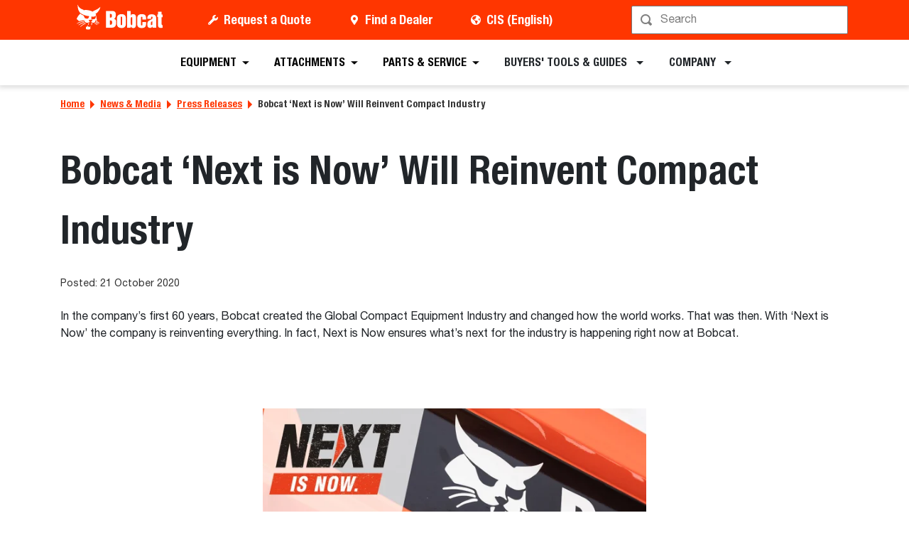

--- FILE ---
content_type: text/html; charset=utf-8
request_url: https://www.bobcat.com/cis/en/company/news-and-media/press-release/bobcat-next-is-now-will-reinvent-compact-industry
body_size: 86571
content:
<!doctype html>
<html data-n-head-ssr lang="en" data-n-head="%7B%22lang%22:%7B%22ssr%22:%22en%22%7D%7D">
  <head >
    <meta data-n-head="ssr" charset="utf-8"><meta data-n-head="ssr" name="viewport" content="width=device-width, initial-scale=1"><meta data-n-head="ssr" name="application-name" content="&amp;nbsp;"><meta data-n-head="ssr" name="msapplication-TileColor" content="#FFFFFF"><meta data-n-head="ssr" name="msapplication-TileImage" content="mstile-144x144"><meta data-n-head="ssr" name="msapplication-square70x70logo" content="mstile-70x70"><meta data-n-head="ssr" name="msapplication-square150x150logo" content="mstile-150x150"><meta data-n-head="ssr" name="msapplication-wide310x150logo" content="mstile-310x150"><meta data-n-head="ssr" name="msapplication-square310x310logo" content="mstile-310x310"><meta data-n-head="ssr" property="og:title" content="Bobcat ‘Next is Now’ Will Reinvent Compact Industry – Bobcat Company CIS"><meta data-n-head="ssr" property="og:facet-title" content="Bobcat ‘Next is Now’ Will Reinvent Compact Industry"><meta data-n-head="ssr" property="og:url" content="https://www.bobcat.com/cis/en/company/news-and-media/press-release/bobcat-next-is-now-will-reinvent-compact-industry"><meta data-n-head="ssr" property="og:type" content="article"><meta data-n-head="ssr" data-hid="description" name="description" content="In the company’s first 60 years, Bobcat created the Global Compact Equipment Industry and changed how the world works. That was then. With ‘Next is Now’ the company is reinventing everything. "><meta data-n-head="ssr" property="og:description" content="In the company’s first 60 years, Bobcat created the Global Compact Equipment Industry and changed how the world works. That was then. With ‘Next is Now’ the company is reinventing everything. "><meta data-n-head="ssr" property="og:image" content="https://res.cloudinary.com/doosan-bobcat/image/upload/c_pad,f_auto,h_600,q_auto,w_600/v1642695113/bobcat-assets/emea-approved/company/news-and-media/press-release/2020/20211115-bobcat-next-is-now-will-reinvent-compact-industry/20211115-main-next-is-now.jpg"><meta data-n-head="ssr" property="og:image:type" content="jpg"><meta data-n-head="ssr" property="og:image:height" content="951"><meta data-n-head="ssr" property="og:image:width" content="1408"><meta data-n-head="ssr" property="og:image:alt" content="Bobcat ‘Next is Now’ Will Reinvent Compact Industry"><meta data-n-head="ssr" property="cloudinary:id" content="cloudinary:bobcat-assets/emea-approved/company/news-and-media/press-release/2020/20211115-bobcat-next-is-now-will-reinvent-compact-industry/20211115-main-next-is-now#[base64]"><meta data-n-head="ssr" property="cloudinary:alt" content="Bobcat ‘Next is Now’ Will Reinvent Compact Industry"><meta data-n-head="ssr" property="cloudinary:title" content="Bobcat ‘Next is Now’ Will Reinvent Compact Industry"><title>Bobcat ‘Next is Now’ Will Reinvent Compact Industry – Bobcat Company CIS</title><link data-n-head="ssr" rel="apple-touch-icon-precomposed" sizes="57x57" href="/favicons/ios/apple-touch-icon-57x57.ico"><link data-n-head="ssr" rel="apple-touch-icon-precomposed" sizes="114x114" href="/favicons/ios/apple-touch-icon-114x114.ico"><link data-n-head="ssr" rel="apple-touch-icon-precomposed" sizes="72x72" href="/favicons/ios/apple-touch-icon-72x72.ico"><link data-n-head="ssr" rel="apple-touch-icon-precomposed" sizes="144x144" href="/favicons/ios/apple-touch-icon-144x144.ico"><link data-n-head="ssr" rel="apple-touch-icon-precomposed" sizes="60x60" href="/favicons/ios/apple-touch-icon-60x60.ico"><link data-n-head="ssr" rel="apple-touch-icon-precomposed" sizes="120x120" href="/favicons/ios/apple-touch-icon-120x120.ico"><link data-n-head="ssr" rel="apple-touch-icon-precomposed" sizes="76x76" href="/favicons/ios/apple-touch-icon-76x76.ico"><link data-n-head="ssr" rel="apple-touch-icon-precomposed" sizes="152x152" href="/favicons/ios/apple-touch-icon-152x152.ico"><link data-n-head="ssr" rel="apple-touch-icon-precomposed" sizes="167x167" href="/favicons/ios/apple-touch-icon-167x167.ico"><link data-n-head="ssr" rel="apple-touch-icon-precomposed" sizes="180x180" href="/favicons/ios/apple-touch-icon-180x180.ico"><link data-n-head="ssr" rel="icon" sizes="196x196" href="/favicons/web/favicon-196x196.ico"><link data-n-head="ssr" rel="icon" sizes="96x96" href="/favicons/web/favicon-96x96.ico"><link data-n-head="ssr" rel="icon" sizes="32x32" href="/favicons/web/favicon-32x32.ico"><link data-n-head="ssr" rel="icon" sizes="16x16" href="/favicons/web/favicon-16x16.ico"><link data-n-head="ssr" rel="icon" sizes="128x128" href="/favicons/web/favicon-128x128.ico"><link data-n-head="ssr" rel="icon" sizes="48x48" href="/favicons/web/favicon-48x48.ico"><link data-n-head="ssr" rel="icon" sizes="240x240" href="/favicons/web/favicon-240x240.ico"><link rel="preload" as="font" type="font/woff2" crossorigin="anonymous" href="https://dxp-static.bobcat.com/fonts/HelveticaNeue.woff2" fetchpriority="highest"><link rel="preload" as="font" type="font/woff2" crossorigin="anonymous" href="https://dxp-static.bobcat.com/fonts/HelveticaNeue-CondensedBold.woff2" fetchpriority="highest"><link rel="preload" as="font" type="font/woff2" crossorigin="anonymous" href="https://dxp-static.bobcat.com/fonts/BobcatIcons.b508913.woff2" fetchpriority="high"><link data-n-head="ssr" rel="canonical" href="https://www.bobcat.com/cis/en/company/news-and-media/press-release/bobcat-next-is-now-will-reinvent-compact-industry" data-hid="canonical"><link data-n-head="ssr" rel="preload" as="image" fetchpriority="highest" href="https://res.cloudinary.com/doosan-bobcat/image/upload/v1724088281/bobcat-assets/common/logos/svg/bobcat-company-official-logo.svg"><link data-n-head="ssr" rel="preload" as="image" fetchpriority="highest" href="https://res.cloudinary.com/doosan-bobcat/image/upload/c_fill,dpr_1.0,f_auto,g_auto,h_200,q_auto,w_200/c_fill,h_200,w_200/v1/Bobcat/emea-bobcat-approved-assets/company/news-and-media/press-release/2020/20211115-bobcat-next-is-now-will-reinvent-compact-industry/20211115-main-next-is-now?pgw=1"><link data-n-head="ssr" rel="preload" as="image" fetchpriority="highest" href="https://res.cloudinary.com/doosan-bobcat/image/upload/b_rgb:f1f1f1,c_fill,dpr_1.0,f_auto,g_center,h_450,q_auto,w_600/c_fill,h_450,w_600/v1/Bobcat/emea-bobcat-approved-assets/company/news-and-media/press-release/2020/20211115-bobcat-next-is-now-will-reinvent-compact-industry/20211115-main-next-is-now?pgw=1"><link data-n-head="ssr" rel="preload" as="image" fetchpriority="highest" href="https://res.cloudinary.com/doosan-bobcat/image/upload/c_fill,dpr_1.0,f_auto,g_auto,h_200,q_auto,w_200/c_fill,h_200,w_200/v1/Bobcat/emea-bobcat-approved-assets/company/news-and-media/press-release/2020/20211115-bobcat-next-is-now-will-reinvent-compact-industry/20211115-01-next-is-now?pgw=1"><link data-n-head="ssr" rel="preload" as="image" fetchpriority="highest" href="https://res.cloudinary.com/doosan-bobcat/image/upload/c_fill,dpr_1.0,f_auto,g_auto,h_200,q_auto,w_200/c_fill,h_200,w_200/v1/Bobcat/emea-bobcat-approved-assets/company/news-and-media/press-release/2020/20211115-bobcat-next-is-now-will-reinvent-compact-industry/20211115-02-next-is-now?pgw=1"><link data-n-head="ssr" rel="preload" as="image" fetchpriority="highest" href="https://res.cloudinary.com/doosan-bobcat/image/upload/b_rgb:f1f1f1,c_fill,dpr_1.0,f_auto,g_center,h_450,q_auto,w_600/c_fill,h_450,w_600/v1/Bobcat/emea-bobcat-approved-assets/company/news-and-media/press-release/2020/20211115-bobcat-next-is-now-will-reinvent-compact-industry/20211115-01-next-is-now?pgw=1"><script data-n-head="ssr" data-hid="gtm-script">if(!window._gtm_init){window._gtm_init=1;(function(w,n,d,m,e,p){w[d]=(w[d]==1||n[d]=='yes'||n[d]==1||n[m]==1||(w[e]&&w[e][p]&&w[e][p]()))?1:0})(window,navigator,'doNotTrack','msDoNotTrack','external','msTrackingProtectionEnabled');(function(w,d,s,l,x,y){w[x]={};w._gtm_inject=function(i){w[x][i]=1;w[l]=w[l]||[];w[l].push({'gtm.start':new Date().getTime(),event:'gtm.js'});var f=d.getElementsByTagName(s)[0],j=d.createElement(s);j.setAttributeNode(d.createAttribute('data-ot-ignore'));j.async=true;j.src='https://www.googletagmanager.com/gtm.js?id='+i;f.parentNode.insertBefore(j,f);}})(window,document,'script','dataLayer','_gtm_ids','_gtm_inject')}</script><script data-n-head="nuxt-jsonld" data-hid="nuxt-jsonld-7cd24f40" type="application/ld+json">[{"@context":"https://schema.org/","@type":"ImageObject","url":"https://res.cloudinary.com/doosan-bobcat/image/upload/c_pad,f_auto,h_320,q_auto,w_480/v1763112125/bobcat-assets/emea-approved/buyers-guides/product-tests/20251113-bobcat-emea-product-tests-earthmowers-bobcat-zero-tail-delivers/20251113-bobcat-emea-product-tests-earthmowers-bobcat-zero-tail-delivers","contentUrl":"https://res.cloudinary.com/doosan-bobcat/image/upload/c_pad,f_auto,h_320,q_auto,w_480/v1763112125/bobcat-assets/emea-approved/buyers-guides/product-tests/20251113-bobcat-emea-product-tests-earthmowers-bobcat-zero-tail-delivers/20251113-bobcat-emea-product-tests-earthmowers-bobcat-zero-tail-delivers","creator":{"@type":"Organization","name":"Bobcat Company"},"creditText":"Bobcat Company","copyrightNotice":"Bobcat Company","height":"320px","width":"480px","name":"Product Test: Bobcat Zero-Tail Delivers"}]</script><noscript data-n-head="ssr" data-hid="305080c9"><style></style></noscript><style data-vue-ssr-id="731e7ff8:0 05f8a137:0 51dadcee:0 306ddacc:0 5827ddd4:0 6efbaf4f:0 ab6dd2d6:0 1ceada5a:0 146c2f14:0 a831e708:0 076c037e:0 954a4d6a:0 41564014:0 6010732c:0 726906a3:0 92c260da:0 88bdd142:0 60d86a03:0">@charset "UTF-8";
/*!
 * BootstrapVue Custom CSS (https://bootstrap-vue.org)
 */.bv-no-focus-ring:focus{outline:none}@media (max-width:575.98px){.bv-d-xs-down-none{display:none!important}}@media (max-width:767.98px){.bv-d-sm-down-none{display:none!important}}@media (max-width:991.98px){.bv-d-md-down-none{display:none!important}}@media (max-width:1199.98px){.bv-d-lg-down-none{display:none!important}}.bv-d-xl-down-none{display:none!important}.form-control.focus{background-color:#fff;border-color:#80bdff;box-shadow:0 0 0 .2rem rgba(0,123,255,.25);color:#495057;outline:0}.form-control.focus.is-valid{border-color:#28a745;box-shadow:0 0 0 .2rem rgba(40,167,69,.25)}.form-control.focus.is-invalid{border-color:#dc3545;box-shadow:0 0 0 .2rem rgba(220,53,69,.25)}.b-avatar{align-items:center;display:inline-flex;flex-shrink:0;font-size:inherit;font-weight:400;height:2.5rem;justify-content:center;line-height:1;max-height:auto;max-width:100%;overflow:visible;position:relative;text-align:center;transition:color .15s ease-in-out,background-color .15s ease-in-out,box-shadow .15s ease-in-out;vertical-align:middle;width:2.5rem}.b-avatar:focus{outline:0}.b-avatar.btn,.b-avatar[href]{border:0;padding:0}.b-avatar.btn .b-avatar-img img,.b-avatar[href] .b-avatar-img img{transition:transform .15s ease-in-out}.b-avatar.btn:not(:disabled):not(.disabled),.b-avatar[href]:not(:disabled):not(.disabled){cursor:pointer}.b-avatar.btn:not(:disabled):not(.disabled):hover .b-avatar-img img,.b-avatar[href]:not(:disabled):not(.disabled):hover .b-avatar-img img{transform:scale(1.15)}.b-avatar.disabled,.b-avatar:disabled,.b-avatar[disabled]{opacity:.65;pointer-events:none}.b-avatar .b-avatar-custom,.b-avatar .b-avatar-img,.b-avatar .b-avatar-text{align-items:center;border-radius:inherit;display:flex;height:100%;justify-content:center;-webkit-mask-image:radial-gradient(#fff,#000);mask-image:radial-gradient(#fff,#000);overflow:hidden;width:100%}.b-avatar .b-avatar-text{text-transform:uppercase;white-space:nowrap}.b-avatar[href]{-webkit-text-decoration:none;text-decoration:none}.b-avatar>.b-icon{height:auto;max-width:100%;width:60%}.b-avatar .b-avatar-img img{border-radius:inherit;height:100%;max-height:auto;-o-object-fit:cover;object-fit:cover;width:100%}.b-avatar .b-avatar-badge{border-radius:10em;font-size:70%;font-weight:700;line-height:1;min-height:1.5em;min-width:1.5em;padding:.25em;position:absolute;z-index:1}.b-avatar-sm{height:1.5rem;width:1.5rem}.b-avatar-sm .b-avatar-text{font-size:.6rem}.b-avatar-sm .b-avatar-badge{font-size:.42rem}.b-avatar-lg{height:3.5rem;width:3.5rem}.b-avatar-lg .b-avatar-text{font-size:1.4rem}.b-avatar-lg .b-avatar-badge{font-size:.98rem}.b-avatar-group .b-avatar-group-inner{display:flex;flex-wrap:wrap}.b-avatar-group .b-avatar{border:1px solid #dee2e6}.b-avatar-group .btn.b-avatar:hover:not(.disabled):not(disabled),.b-avatar-group a.b-avatar:hover:not(.disabled):not(disabled){z-index:1}.b-calendar{display:inline-flex}.b-calendar .b-calendar-inner{min-width:250px}.b-calendar .b-calendar-header,.b-calendar .b-calendar-nav{margin-bottom:.25rem}.b-calendar .b-calendar-nav .btn{padding:.25rem}.b-calendar output{font-size:80%;padding:.25rem}.b-calendar output.readonly{background-color:#e9ecef;opacity:1}.b-calendar .b-calendar-footer{margin-top:.5rem}.b-calendar .b-calendar-grid{margin:0;overflow:hidden;padding:0}.b-calendar .b-calendar-grid .row{flex-wrap:nowrap}.b-calendar .b-calendar-grid-caption{padding:.25rem}.b-calendar .b-calendar-grid-body .col[data-date] .btn{font-size:14px;height:32px;line-height:1;margin:3px auto;padding:9px 0;width:32px}.b-calendar .btn.disabled,.b-calendar .btn:disabled,.b-calendar .btn[aria-disabled=true]{cursor:default;pointer-events:none}.card-img-left{border-bottom-left-radius:calc(.25rem - 1px);border-top-left-radius:calc(.25rem - 1px)}.card-img-right{border-bottom-right-radius:calc(.25rem - 1px);border-top-right-radius:calc(.25rem - 1px)}.dropdown.dropleft .dropdown-toggle.dropdown-toggle-no-caret:before,.dropdown:not(.dropleft) .dropdown-toggle.dropdown-toggle-no-caret:after{display:none!important}.dropdown .dropdown-menu:focus{outline:none}.b-dropdown-form{clear:both;display:inline-block;font-weight:400;padding:.25rem 1.5rem;width:100%}.b-dropdown-form:focus{outline:1px dotted!important;outline:5px auto -webkit-focus-ring-color!important}.b-dropdown-form.disabled,.b-dropdown-form:disabled{color:#adb5bd;outline:0!important;pointer-events:none}.b-dropdown-text{clear:both;display:inline-block;font-weight:lighter;margin-bottom:0;padding:.25rem 1.5rem;width:100%}.custom-checkbox.b-custom-control-lg,.input-group-lg .custom-checkbox{font-size:1.25rem;line-height:1.5;padding-left:1.875rem}.custom-checkbox.b-custom-control-lg .custom-control-label:before,.input-group-lg .custom-checkbox .custom-control-label:before{border-radius:.3rem;height:1.25rem;left:-1.875rem;top:.3125rem;width:1.25rem}.custom-checkbox.b-custom-control-lg .custom-control-label:after,.input-group-lg .custom-checkbox .custom-control-label:after{background-size:50% 50%;height:1.25rem;left:-1.875rem;top:.3125rem;width:1.25rem}.custom-checkbox.b-custom-control-sm,.input-group-sm .custom-checkbox{font-size:.875rem;line-height:1.5;padding-left:1.3125rem}.custom-checkbox.b-custom-control-sm .custom-control-label:before,.input-group-sm .custom-checkbox .custom-control-label:before{border-radius:.2rem;height:.875rem;left:-1.3125rem;top:.21875rem;width:.875rem}.custom-checkbox.b-custom-control-sm .custom-control-label:after,.input-group-sm .custom-checkbox .custom-control-label:after{background-size:50% 50%;height:.875rem;left:-1.3125rem;top:.21875rem;width:.875rem}.custom-switch.b-custom-control-lg,.input-group-lg .custom-switch{padding-left:2.8125rem}.custom-switch.b-custom-control-lg .custom-control-label,.input-group-lg .custom-switch .custom-control-label{font-size:1.25rem;line-height:1.5}.custom-switch.b-custom-control-lg .custom-control-label:before,.input-group-lg .custom-switch .custom-control-label:before{border-radius:.625rem;height:1.25rem;left:-2.8125rem;top:.3125rem;width:2.1875rem}.custom-switch.b-custom-control-lg .custom-control-label:after,.input-group-lg .custom-switch .custom-control-label:after{background-size:50% 50%;border-radius:.625rem;height:calc(1.25rem - 4px);left:calc(-2.8125rem + 2px);top:calc(.3125rem + 2px);width:calc(1.25rem - 4px)}.custom-switch.b-custom-control-lg .custom-control-input:checked~.custom-control-label:after,.input-group-lg .custom-switch .custom-control-input:checked~.custom-control-label:after{transform:translateX(.9375rem)}.custom-switch.b-custom-control-sm,.input-group-sm .custom-switch{padding-left:1.96875rem}.custom-switch.b-custom-control-sm .custom-control-label,.input-group-sm .custom-switch .custom-control-label{font-size:.875rem;line-height:1.5}.custom-switch.b-custom-control-sm .custom-control-label:before,.input-group-sm .custom-switch .custom-control-label:before{border-radius:.4375rem;height:.875rem;left:-1.96875rem;top:.21875rem;width:1.53125rem}.custom-switch.b-custom-control-sm .custom-control-label:after,.input-group-sm .custom-switch .custom-control-label:after{background-size:50% 50%;border-radius:.4375rem;height:calc(.875rem - 4px);left:calc(-1.96875rem + 2px);top:calc(.21875rem + 2px);width:calc(.875rem - 4px)}.custom-switch.b-custom-control-sm .custom-control-input:checked~.custom-control-label:after,.input-group-sm .custom-switch .custom-control-input:checked~.custom-control-label:after{transform:translateX(.65625rem)}.input-group>.input-group-append:last-child>.btn-group:not(:last-child):not(.dropdown-toggle)>.btn,.input-group>.input-group-append:not(:last-child)>.btn-group>.btn,.input-group>.input-group-prepend>.btn-group>.btn{border-bottom-right-radius:0;border-top-right-radius:0}.input-group>.input-group-append>.btn-group>.btn,.input-group>.input-group-prepend:first-child>.btn-group:not(:first-child)>.btn,.input-group>.input-group-prepend:not(:first-child)>.btn-group>.btn{border-bottom-left-radius:0;border-top-left-radius:0}.b-form-btn-label-control.form-control{align-items:stretch;background-image:none;display:flex;height:auto;padding:0}.input-group .b-form-btn-label-control.form-control{padding:0}.b-form-btn-label-control.form-control[dir=rtl],[dir=rtl] .b-form-btn-label-control.form-control{flex-direction:row-reverse}.b-form-btn-label-control.form-control[dir=rtl]>label,[dir=rtl] .b-form-btn-label-control.form-control>label{text-align:right}.b-form-btn-label-control.form-control>.btn{border:0;box-shadow:none!important;font-size:inherit;line-height:1}.b-form-btn-label-control.form-control>.btn:disabled{pointer-events:none}.b-form-btn-label-control.form-control.is-valid>.btn{color:#28a745}.b-form-btn-label-control.form-control.is-invalid>.btn{color:#dc3545}.b-form-btn-label-control.form-control>.dropdown-menu{padding:.5rem}.b-form-btn-label-control.form-control>.form-control{background:transparent;border:0;cursor:pointer;font-size:inherit;height:auto;margin:0;min-height:calc(1.5em + .75rem);outline:0;padding-left:.25rem;white-space:normal;word-break:break-word}.b-form-btn-label-control.form-control>.form-control.form-control-sm{min-height:calc(1.5em + .5rem)}.b-form-btn-label-control.form-control>.form-control.form-control-lg{min-height:calc(1.5em + 1rem)}.input-group.input-group-sm .b-form-btn-label-control.form-control>.form-control{min-height:calc(1.5em + .5rem);padding-bottom:.25rem;padding-top:.25rem}.input-group.input-group-lg .b-form-btn-label-control.form-control>.form-control{min-height:calc(1.5em + 1rem);padding-bottom:.5rem;padding-top:.5rem}.b-form-btn-label-control.form-control[aria-disabled=true],.b-form-btn-label-control.form-control[aria-readonly=true]{background-color:#e9ecef;opacity:1}.b-form-btn-label-control.form-control[aria-disabled=true]{pointer-events:none}.b-form-btn-label-control.form-control[aria-disabled=true]>label{cursor:default}.b-form-btn-label-control.btn-group>.dropdown-menu{padding:.5rem}.custom-file-label{overflow-x:hidden;white-space:nowrap}.b-custom-control-lg .custom-file-input,.b-custom-control-lg .custom-file-label,.b-custom-control-lg.custom-file,.input-group-lg .custom-file-input,.input-group-lg .custom-file-label,.input-group-lg.custom-file{font-size:1.25rem;height:calc(1.5em + 1rem + 2px)}.b-custom-control-lg .custom-file-label,.b-custom-control-lg .custom-file-label:after,.input-group-lg .custom-file-label,.input-group-lg .custom-file-label:after{line-height:1.5;padding:.5rem 1rem}.b-custom-control-lg .custom-file-label,.input-group-lg .custom-file-label{border-radius:.3rem}.b-custom-control-lg .custom-file-label:after,.input-group-lg .custom-file-label:after{border-radius:0 .3rem .3rem 0;font-size:inherit;height:calc(1.5em + 1rem)}.b-custom-control-sm .custom-file-input,.b-custom-control-sm .custom-file-label,.b-custom-control-sm.custom-file,.input-group-sm .custom-file-input,.input-group-sm .custom-file-label,.input-group-sm.custom-file{font-size:.875rem;height:calc(1.5em + .5rem + 2px)}.b-custom-control-sm .custom-file-label,.b-custom-control-sm .custom-file-label:after,.input-group-sm .custom-file-label,.input-group-sm .custom-file-label:after{line-height:1.5;padding:.25rem .5rem}.b-custom-control-sm .custom-file-label,.input-group-sm .custom-file-label{border-radius:.2rem}.b-custom-control-sm .custom-file-label:after,.input-group-sm .custom-file-label:after{border-radius:0 .2rem .2rem 0;font-size:inherit;height:calc(1.5em + .5rem)}.form-control.is-invalid,.form-control.is-valid,.was-validated .form-control:invalid,.was-validated .form-control:valid{background-position:right calc(.375em + .1875rem) center}input[type=color].form-control{height:calc(1.5em + .75rem + 2px);padding:.125rem .25rem}.input-group-sm input[type=color].form-control,input[type=color].form-control.form-control-sm{height:calc(1.5em + .5rem + 2px);padding:.125rem .25rem}.input-group-lg input[type=color].form-control,input[type=color].form-control.form-control-lg{height:calc(1.5em + 1rem + 2px);padding:.125rem .25rem}input[type=color].form-control:disabled{background-color:#adb5bd;opacity:.65}.input-group>.custom-range{flex:1 1 auto;margin-bottom:0;position:relative;width:1%}.input-group>.custom-file+.custom-range,.input-group>.custom-range+.custom-file,.input-group>.custom-range+.custom-range,.input-group>.custom-range+.custom-select,.input-group>.custom-range+.form-control,.input-group>.custom-range+.form-control-plaintext,.input-group>.custom-select+.custom-range,.input-group>.form-control+.custom-range,.input-group>.form-control-plaintext+.custom-range{margin-left:-1px}.input-group>.custom-range:focus{z-index:3}.input-group>.custom-range:not(:last-child){border-bottom-right-radius:0;border-top-right-radius:0}.input-group>.custom-range:not(:first-child){border-bottom-left-radius:0;border-top-left-radius:0}.input-group>.custom-range{background-clip:padding-box;background-color:#fff;border:1px solid #ced4da;border-radius:.25rem;height:calc(1.5em + .75rem + 2px);padding:0 .75rem;transition:border-color .15s ease-in-out,box-shadow .15s ease-in-out}@media (prefers-reduced-motion:reduce){.input-group>.custom-range{transition:none}}.input-group>.custom-range:focus{background-color:#fff;border-color:#80bdff;box-shadow:0 0 0 .2rem rgba(0,123,255,.25);color:#495057;outline:0}.input-group>.custom-range:disabled,.input-group>.custom-range[readonly]{background-color:#e9ecef}.input-group-lg>.custom-range{border-radius:.3rem;height:calc(1.5em + 1rem + 2px);padding:0 1rem}.input-group-sm>.custom-range{border-radius:.2rem;height:calc(1.5em + .5rem + 2px);padding:0 .5rem}.input-group .custom-range.is-valid,.was-validated .input-group .custom-range:valid{border-color:#28a745}.input-group .custom-range.is-valid:focus,.was-validated .input-group .custom-range:valid:focus{border-color:#28a745;box-shadow:0 0 0 .2rem rgba(40,167,69,.25)}.custom-range.is-valid:focus::-webkit-slider-thumb,.was-validated .custom-range:valid:focus::-webkit-slider-thumb{box-shadow:0 0 0 1px #fff,0 0 0 .2rem #9be7ac}.custom-range.is-valid:focus::-moz-range-thumb,.was-validated .custom-range:valid:focus::-moz-range-thumb{box-shadow:0 0 0 1px #fff,0 0 0 .2rem #9be7ac}.custom-range.is-valid:focus::-ms-thumb,.was-validated .custom-range:valid:focus::-ms-thumb{box-shadow:0 0 0 1px #fff,0 0 0 .2rem #9be7ac}.custom-range.is-valid::-webkit-slider-thumb,.was-validated .custom-range:valid::-webkit-slider-thumb{background-color:#28a745;background-image:none}.custom-range.is-valid::-webkit-slider-thumb:active,.was-validated .custom-range:valid::-webkit-slider-thumb:active{background-color:#9be7ac;background-image:none}.custom-range.is-valid::-webkit-slider-runnable-track,.was-validated .custom-range:valid::-webkit-slider-runnable-track{background-color:rgba(40,167,69,.35)}.custom-range.is-valid::-moz-range-thumb,.was-validated .custom-range:valid::-moz-range-thumb{background-color:#28a745;background-image:none}.custom-range.is-valid::-moz-range-thumb:active,.was-validated .custom-range:valid::-moz-range-thumb:active{background-color:#9be7ac;background-image:none}.custom-range.is-valid::-moz-range-track,.was-validated .custom-range:valid::-moz-range-track{background:rgba(40,167,69,.35)}.custom-range.is-valid~.valid-feedback,.custom-range.is-valid~.valid-tooltip,.was-validated .custom-range:valid~.valid-feedback,.was-validated .custom-range:valid~.valid-tooltip{display:block}.custom-range.is-valid::-ms-thumb,.was-validated .custom-range:valid::-ms-thumb{background-color:#28a745;background-image:none}.custom-range.is-valid::-ms-thumb:active,.was-validated .custom-range:valid::-ms-thumb:active{background-color:#9be7ac;background-image:none}.custom-range.is-valid::-ms-track-lower,.was-validated .custom-range:valid::-ms-track-lower{background:rgba(40,167,69,.35)}.custom-range.is-valid::-ms-track-upper,.was-validated .custom-range:valid::-ms-track-upper{background:rgba(40,167,69,.35)}.input-group .custom-range.is-invalid,.was-validated .input-group .custom-range:invalid{border-color:#dc3545}.input-group .custom-range.is-invalid:focus,.was-validated .input-group .custom-range:invalid:focus{border-color:#dc3545;box-shadow:0 0 0 .2rem rgba(220,53,69,.25)}.custom-range.is-invalid:focus::-webkit-slider-thumb,.was-validated .custom-range:invalid:focus::-webkit-slider-thumb{box-shadow:0 0 0 1px #fff,0 0 0 .2rem #f6cdd1}.custom-range.is-invalid:focus::-moz-range-thumb,.was-validated .custom-range:invalid:focus::-moz-range-thumb{box-shadow:0 0 0 1px #fff,0 0 0 .2rem #f6cdd1}.custom-range.is-invalid:focus::-ms-thumb,.was-validated .custom-range:invalid:focus::-ms-thumb{box-shadow:0 0 0 1px #fff,0 0 0 .2rem #f6cdd1}.custom-range.is-invalid::-webkit-slider-thumb,.was-validated .custom-range:invalid::-webkit-slider-thumb{background-color:#dc3545;background-image:none}.custom-range.is-invalid::-webkit-slider-thumb:active,.was-validated .custom-range:invalid::-webkit-slider-thumb:active{background-color:#f6cdd1;background-image:none}.custom-range.is-invalid::-webkit-slider-runnable-track,.was-validated .custom-range:invalid::-webkit-slider-runnable-track{background-color:rgba(220,53,69,.35)}.custom-range.is-invalid::-moz-range-thumb,.was-validated .custom-range:invalid::-moz-range-thumb{background-color:#dc3545;background-image:none}.custom-range.is-invalid::-moz-range-thumb:active,.was-validated .custom-range:invalid::-moz-range-thumb:active{background-color:#f6cdd1;background-image:none}.custom-range.is-invalid::-moz-range-track,.was-validated .custom-range:invalid::-moz-range-track{background:rgba(220,53,69,.35)}.custom-range.is-invalid~.invalid-feedback,.custom-range.is-invalid~.invalid-tooltip,.was-validated .custom-range:invalid~.invalid-feedback,.was-validated .custom-range:invalid~.invalid-tooltip{display:block}.custom-range.is-invalid::-ms-thumb,.was-validated .custom-range:invalid::-ms-thumb{background-color:#dc3545;background-image:none}.custom-range.is-invalid::-ms-thumb:active,.was-validated .custom-range:invalid::-ms-thumb:active{background-color:#f6cdd1;background-image:none}.custom-range.is-invalid::-ms-track-lower,.was-validated .custom-range:invalid::-ms-track-lower{background:rgba(220,53,69,.35)}.custom-range.is-invalid::-ms-track-upper,.was-validated .custom-range:invalid::-ms-track-upper{background:rgba(220,53,69,.35)}.custom-radio.b-custom-control-lg,.input-group-lg .custom-radio{font-size:1.25rem;line-height:1.5;padding-left:1.875rem}.custom-radio.b-custom-control-lg .custom-control-label:before,.input-group-lg .custom-radio .custom-control-label:before{border-radius:50%;height:1.25rem;left:-1.875rem;top:.3125rem;width:1.25rem}.custom-radio.b-custom-control-lg .custom-control-label:after,.input-group-lg .custom-radio .custom-control-label:after{background:no-repeat 50%/50% 50%;height:1.25rem;left:-1.875rem;top:.3125rem;width:1.25rem}.custom-radio.b-custom-control-sm,.input-group-sm .custom-radio{font-size:.875rem;line-height:1.5;padding-left:1.3125rem}.custom-radio.b-custom-control-sm .custom-control-label:before,.input-group-sm .custom-radio .custom-control-label:before{border-radius:50%;height:.875rem;left:-1.3125rem;top:.21875rem;width:.875rem}.custom-radio.b-custom-control-sm .custom-control-label:after,.input-group-sm .custom-radio .custom-control-label:after{background:no-repeat 50%/50% 50%;height:.875rem;left:-1.3125rem;top:.21875rem;width:.875rem}.b-rating{text-align:center}.b-rating.d-inline-flex{width:auto}.b-rating .b-rating-star,.b-rating .b-rating-value{padding:0 .25em}.b-rating .b-rating-value{min-width:2.5em}.b-rating .b-rating-star{display:inline-flex;justify-content:center;outline:0}.b-rating .b-rating-star .b-rating-icon{display:inline-flex;transition:all .15s ease-in-out}.b-rating.disabled,.b-rating:disabled{background-color:#e9ecef;color:#6c757d}.b-rating:not(.disabled):not(.readonly) .b-rating-star{cursor:pointer}.b-rating:not(.disabled):not(.readonly) .b-rating-star:hover .b-rating-icon,.b-rating:not(.disabled):not(.readonly):focus:not(:hover) .b-rating-star.focused .b-rating-icon{transform:scale(1.5)}.b-rating[dir=rtl] .b-rating-star-half{transform:scaleX(-1)}.b-form-spinbutton{background-image:none;overflow:hidden;padding:0;text-align:center}.b-form-spinbutton[dir=rtl]:not(.flex-column),[dir=rtl] .b-form-spinbutton:not(.flex-column){flex-direction:row-reverse}.b-form-spinbutton output{background-color:transparent;border:0;font-size:inherit;margin:0;outline:0;padding:0 .25rem;width:auto}.b-form-spinbutton output>bdi,.b-form-spinbutton output>div{display:block;height:1.5em;min-width:2.25em}.b-form-spinbutton.flex-column{height:auto;width:auto}.b-form-spinbutton.flex-column output{margin:0 .25rem;padding:.25rem 0}.b-form-spinbutton:not(.d-inline-flex):not(.flex-column){output-width:100%}.b-form-spinbutton.d-inline-flex:not(.flex-column){width:auto}.b-form-spinbutton .btn{box-shadow:none!important;line-height:1}.b-form-spinbutton .btn:disabled{pointer-events:none}.b-form-spinbutton .btn:hover:not(:disabled)>div>.b-icon{transform:scale(1.25)}.b-form-spinbutton.disabled,.b-form-spinbutton.readonly{background-color:#e9ecef}.b-form-spinbutton.disabled{pointer-events:none}.b-form-tags.focus{background-color:#fff;border-color:#80bdff;box-shadow:0 0 0 .2rem rgba(0,123,255,.25);color:#495057;outline:0}.b-form-tags.focus.is-valid{border-color:#28a745;box-shadow:0 0 0 .2rem rgba(40,167,69,.25)}.b-form-tags.focus.is-invalid{border-color:#dc3545;box-shadow:0 0 0 .2rem rgba(220,53,69,.25)}.b-form-tags.disabled{background-color:#e9ecef}.b-form-tags-list{margin-top:-.25rem}.b-form-tags-list .b-form-tag,.b-form-tags-list .b-form-tags-field{margin-top:.25rem}.b-form-tags-input{color:#495057}.b-form-tag{font-size:75%;font-weight:400;line-height:1.5;margin-right:.25rem}.b-form-tag.disabled{opacity:.75}.b-form-tag>button.b-form-tag-remove{color:inherit;float:none;font-size:125%;line-height:1;margin-left:.25rem}.form-control-lg .b-form-tag,.form-control-sm .b-form-tag{line-height:1.5}.media-aside{display:flex;margin-right:1rem}.media-aside-right{margin-left:1rem;margin-right:0}.modal-backdrop{opacity:.5}.b-pagination-pills .page-item .page-link{border-radius:50rem!important;line-height:1;margin-left:.25rem}.b-pagination-pills .page-item:first-child .page-link{margin-left:0}.popover.b-popover{display:block;opacity:1;outline:0}.popover.b-popover.fade:not(.show){opacity:0}.popover.b-popover.show{opacity:1}.b-popover-primary.popover{background-color:#cce5ff;border-color:#b8daff}.b-popover-primary.bs-popover-auto[x-placement^=top]>.arrow:before,.b-popover-primary.bs-popover-top>.arrow:before{border-top-color:#b8daff}.b-popover-primary.bs-popover-auto[x-placement^=top]>.arrow:after,.b-popover-primary.bs-popover-top>.arrow:after{border-top-color:#cce5ff}.b-popover-primary.bs-popover-auto[x-placement^=right]>.arrow:before,.b-popover-primary.bs-popover-right>.arrow:before{border-right-color:#b8daff}.b-popover-primary.bs-popover-auto[x-placement^=right]>.arrow:after,.b-popover-primary.bs-popover-right>.arrow:after{border-right-color:#cce5ff}.b-popover-primary.bs-popover-auto[x-placement^=bottom]>.arrow:before,.b-popover-primary.bs-popover-bottom>.arrow:before{border-bottom-color:#b8daff}.b-popover-primary.bs-popover-auto[x-placement^=bottom] .popover-header:before,.b-popover-primary.bs-popover-auto[x-placement^=bottom]>.arrow:after,.b-popover-primary.bs-popover-bottom .popover-header:before,.b-popover-primary.bs-popover-bottom>.arrow:after{border-bottom-color:#bdddff}.b-popover-primary.bs-popover-auto[x-placement^=left]>.arrow:before,.b-popover-primary.bs-popover-left>.arrow:before{border-left-color:#b8daff}.b-popover-primary.bs-popover-auto[x-placement^=left]>.arrow:after,.b-popover-primary.bs-popover-left>.arrow:after{border-left-color:#cce5ff}.b-popover-primary .popover-header{background-color:#bdddff;border-bottom-color:#a3d0ff;color:#212529}.b-popover-primary .popover-body{color:#004085}.b-popover-secondary.popover{background-color:#e2e3e5;border-color:#d6d8db}.b-popover-secondary.bs-popover-auto[x-placement^=top]>.arrow:before,.b-popover-secondary.bs-popover-top>.arrow:before{border-top-color:#d6d8db}.b-popover-secondary.bs-popover-auto[x-placement^=top]>.arrow:after,.b-popover-secondary.bs-popover-top>.arrow:after{border-top-color:#e2e3e5}.b-popover-secondary.bs-popover-auto[x-placement^=right]>.arrow:before,.b-popover-secondary.bs-popover-right>.arrow:before{border-right-color:#d6d8db}.b-popover-secondary.bs-popover-auto[x-placement^=right]>.arrow:after,.b-popover-secondary.bs-popover-right>.arrow:after{border-right-color:#e2e3e5}.b-popover-secondary.bs-popover-auto[x-placement^=bottom]>.arrow:before,.b-popover-secondary.bs-popover-bottom>.arrow:before{border-bottom-color:#d6d8db}.b-popover-secondary.bs-popover-auto[x-placement^=bottom] .popover-header:before,.b-popover-secondary.bs-popover-auto[x-placement^=bottom]>.arrow:after,.b-popover-secondary.bs-popover-bottom .popover-header:before,.b-popover-secondary.bs-popover-bottom>.arrow:after{border-bottom-color:#dadbde}.b-popover-secondary.bs-popover-auto[x-placement^=left]>.arrow:before,.b-popover-secondary.bs-popover-left>.arrow:before{border-left-color:#d6d8db}.b-popover-secondary.bs-popover-auto[x-placement^=left]>.arrow:after,.b-popover-secondary.bs-popover-left>.arrow:after{border-left-color:#e2e3e5}.b-popover-secondary .popover-header{background-color:#dadbde;border-bottom-color:#ccced2;color:#212529}.b-popover-secondary .popover-body{color:#383d41}.b-popover-success.popover{background-color:#d4edda;border-color:#c3e6cb}.b-popover-success.bs-popover-auto[x-placement^=top]>.arrow:before,.b-popover-success.bs-popover-top>.arrow:before{border-top-color:#c3e6cb}.b-popover-success.bs-popover-auto[x-placement^=top]>.arrow:after,.b-popover-success.bs-popover-top>.arrow:after{border-top-color:#d4edda}.b-popover-success.bs-popover-auto[x-placement^=right]>.arrow:before,.b-popover-success.bs-popover-right>.arrow:before{border-right-color:#c3e6cb}.b-popover-success.bs-popover-auto[x-placement^=right]>.arrow:after,.b-popover-success.bs-popover-right>.arrow:after{border-right-color:#d4edda}.b-popover-success.bs-popover-auto[x-placement^=bottom]>.arrow:before,.b-popover-success.bs-popover-bottom>.arrow:before{border-bottom-color:#c3e6cb}.b-popover-success.bs-popover-auto[x-placement^=bottom] .popover-header:before,.b-popover-success.bs-popover-auto[x-placement^=bottom]>.arrow:after,.b-popover-success.bs-popover-bottom .popover-header:before,.b-popover-success.bs-popover-bottom>.arrow:after{border-bottom-color:#c9e8d1}.b-popover-success.bs-popover-auto[x-placement^=left]>.arrow:before,.b-popover-success.bs-popover-left>.arrow:before{border-left-color:#c3e6cb}.b-popover-success.bs-popover-auto[x-placement^=left]>.arrow:after,.b-popover-success.bs-popover-left>.arrow:after{border-left-color:#d4edda}.b-popover-success .popover-header{background-color:#c9e8d1;border-bottom-color:#b7e1c1;color:#212529}.b-popover-success .popover-body{color:#155724}.b-popover-info.popover{background-color:#d1ecf1;border-color:#bee5eb}.b-popover-info.bs-popover-auto[x-placement^=top]>.arrow:before,.b-popover-info.bs-popover-top>.arrow:before{border-top-color:#bee5eb}.b-popover-info.bs-popover-auto[x-placement^=top]>.arrow:after,.b-popover-info.bs-popover-top>.arrow:after{border-top-color:#d1ecf1}.b-popover-info.bs-popover-auto[x-placement^=right]>.arrow:before,.b-popover-info.bs-popover-right>.arrow:before{border-right-color:#bee5eb}.b-popover-info.bs-popover-auto[x-placement^=right]>.arrow:after,.b-popover-info.bs-popover-right>.arrow:after{border-right-color:#d1ecf1}.b-popover-info.bs-popover-auto[x-placement^=bottom]>.arrow:before,.b-popover-info.bs-popover-bottom>.arrow:before{border-bottom-color:#bee5eb}.b-popover-info.bs-popover-auto[x-placement^=bottom] .popover-header:before,.b-popover-info.bs-popover-auto[x-placement^=bottom]>.arrow:after,.b-popover-info.bs-popover-bottom .popover-header:before,.b-popover-info.bs-popover-bottom>.arrow:after{border-bottom-color:#c5e7ed}.b-popover-info.bs-popover-auto[x-placement^=left]>.arrow:before,.b-popover-info.bs-popover-left>.arrow:before{border-left-color:#bee5eb}.b-popover-info.bs-popover-auto[x-placement^=left]>.arrow:after,.b-popover-info.bs-popover-left>.arrow:after{border-left-color:#d1ecf1}.b-popover-info .popover-header{background-color:#c5e7ed;border-bottom-color:#b2dfe7;color:#212529}.b-popover-info .popover-body{color:#0c5460}.b-popover-warning.popover{background-color:#fff3cd;border-color:#ffeeba}.b-popover-warning.bs-popover-auto[x-placement^=top]>.arrow:before,.b-popover-warning.bs-popover-top>.arrow:before{border-top-color:#ffeeba}.b-popover-warning.bs-popover-auto[x-placement^=top]>.arrow:after,.b-popover-warning.bs-popover-top>.arrow:after{border-top-color:#fff3cd}.b-popover-warning.bs-popover-auto[x-placement^=right]>.arrow:before,.b-popover-warning.bs-popover-right>.arrow:before{border-right-color:#ffeeba}.b-popover-warning.bs-popover-auto[x-placement^=right]>.arrow:after,.b-popover-warning.bs-popover-right>.arrow:after{border-right-color:#fff3cd}.b-popover-warning.bs-popover-auto[x-placement^=bottom]>.arrow:before,.b-popover-warning.bs-popover-bottom>.arrow:before{border-bottom-color:#ffeeba}.b-popover-warning.bs-popover-auto[x-placement^=bottom] .popover-header:before,.b-popover-warning.bs-popover-auto[x-placement^=bottom]>.arrow:after,.b-popover-warning.bs-popover-bottom .popover-header:before,.b-popover-warning.bs-popover-bottom>.arrow:after{border-bottom-color:#ffefbe}.b-popover-warning.bs-popover-auto[x-placement^=left]>.arrow:before,.b-popover-warning.bs-popover-left>.arrow:before{border-left-color:#ffeeba}.b-popover-warning.bs-popover-auto[x-placement^=left]>.arrow:after,.b-popover-warning.bs-popover-left>.arrow:after{border-left-color:#fff3cd}.b-popover-warning .popover-header{background-color:#ffefbe;border-bottom-color:#ffe9a4;color:#212529}.b-popover-warning .popover-body{color:#856404}.b-popover-danger.popover{background-color:#f8d7da;border-color:#f5c6cb}.b-popover-danger.bs-popover-auto[x-placement^=top]>.arrow:before,.b-popover-danger.bs-popover-top>.arrow:before{border-top-color:#f5c6cb}.b-popover-danger.bs-popover-auto[x-placement^=top]>.arrow:after,.b-popover-danger.bs-popover-top>.arrow:after{border-top-color:#f8d7da}.b-popover-danger.bs-popover-auto[x-placement^=right]>.arrow:before,.b-popover-danger.bs-popover-right>.arrow:before{border-right-color:#f5c6cb}.b-popover-danger.bs-popover-auto[x-placement^=right]>.arrow:after,.b-popover-danger.bs-popover-right>.arrow:after{border-right-color:#f8d7da}.b-popover-danger.bs-popover-auto[x-placement^=bottom]>.arrow:before,.b-popover-danger.bs-popover-bottom>.arrow:before{border-bottom-color:#f5c6cb}.b-popover-danger.bs-popover-auto[x-placement^=bottom] .popover-header:before,.b-popover-danger.bs-popover-auto[x-placement^=bottom]>.arrow:after,.b-popover-danger.bs-popover-bottom .popover-header:before,.b-popover-danger.bs-popover-bottom>.arrow:after{border-bottom-color:#f6cace}.b-popover-danger.bs-popover-auto[x-placement^=left]>.arrow:before,.b-popover-danger.bs-popover-left>.arrow:before{border-left-color:#f5c6cb}.b-popover-danger.bs-popover-auto[x-placement^=left]>.arrow:after,.b-popover-danger.bs-popover-left>.arrow:after{border-left-color:#f8d7da}.b-popover-danger .popover-header{background-color:#f6cace;border-bottom-color:#f2b4ba;color:#212529}.b-popover-danger .popover-body{color:#721c24}.b-popover-light.popover{background-color:#fefefe;border-color:#fdfdfe}.b-popover-light.bs-popover-auto[x-placement^=top]>.arrow:before,.b-popover-light.bs-popover-top>.arrow:before{border-top-color:#fdfdfe}.b-popover-light.bs-popover-auto[x-placement^=top]>.arrow:after,.b-popover-light.bs-popover-top>.arrow:after{border-top-color:#fefefe}.b-popover-light.bs-popover-auto[x-placement^=right]>.arrow:before,.b-popover-light.bs-popover-right>.arrow:before{border-right-color:#fdfdfe}.b-popover-light.bs-popover-auto[x-placement^=right]>.arrow:after,.b-popover-light.bs-popover-right>.arrow:after{border-right-color:#fefefe}.b-popover-light.bs-popover-auto[x-placement^=bottom]>.arrow:before,.b-popover-light.bs-popover-bottom>.arrow:before{border-bottom-color:#fdfdfe}.b-popover-light.bs-popover-auto[x-placement^=bottom] .popover-header:before,.b-popover-light.bs-popover-auto[x-placement^=bottom]>.arrow:after,.b-popover-light.bs-popover-bottom .popover-header:before,.b-popover-light.bs-popover-bottom>.arrow:after{border-bottom-color:#f6f6f6}.b-popover-light.bs-popover-auto[x-placement^=left]>.arrow:before,.b-popover-light.bs-popover-left>.arrow:before{border-left-color:#fdfdfe}.b-popover-light.bs-popover-auto[x-placement^=left]>.arrow:after,.b-popover-light.bs-popover-left>.arrow:after{border-left-color:#fefefe}.b-popover-light .popover-header{background-color:#f6f6f6;border-bottom-color:#eaeaea;color:#212529}.b-popover-light .popover-body{color:#818182}.b-popover-dark.popover{background-color:#d6d8d9;border-color:#c6c8ca}.b-popover-dark.bs-popover-auto[x-placement^=top]>.arrow:before,.b-popover-dark.bs-popover-top>.arrow:before{border-top-color:#c6c8ca}.b-popover-dark.bs-popover-auto[x-placement^=top]>.arrow:after,.b-popover-dark.bs-popover-top>.arrow:after{border-top-color:#d6d8d9}.b-popover-dark.bs-popover-auto[x-placement^=right]>.arrow:before,.b-popover-dark.bs-popover-right>.arrow:before{border-right-color:#c6c8ca}.b-popover-dark.bs-popover-auto[x-placement^=right]>.arrow:after,.b-popover-dark.bs-popover-right>.arrow:after{border-right-color:#d6d8d9}.b-popover-dark.bs-popover-auto[x-placement^=bottom]>.arrow:before,.b-popover-dark.bs-popover-bottom>.arrow:before{border-bottom-color:#c6c8ca}.b-popover-dark.bs-popover-auto[x-placement^=bottom] .popover-header:before,.b-popover-dark.bs-popover-auto[x-placement^=bottom]>.arrow:after,.b-popover-dark.bs-popover-bottom .popover-header:before,.b-popover-dark.bs-popover-bottom>.arrow:after{border-bottom-color:#ced0d2}.b-popover-dark.bs-popover-auto[x-placement^=left]>.arrow:before,.b-popover-dark.bs-popover-left>.arrow:before{border-left-color:#c6c8ca}.b-popover-dark.bs-popover-auto[x-placement^=left]>.arrow:after,.b-popover-dark.bs-popover-left>.arrow:after{border-left-color:#d6d8d9}.b-popover-dark .popover-header{background-color:#ced0d2;border-bottom-color:#c1c4c5;color:#212529}.b-popover-dark .popover-body{color:#1b1e21}.b-sidebar-outer{height:0;left:0;overflow:visible;position:fixed;right:0;top:0;z-index:1035}.b-sidebar-backdrop{left:0;opacity:.6;width:100vw;z-index:-1}.b-sidebar,.b-sidebar-backdrop{height:100vh;position:fixed;top:0}.b-sidebar{display:flex;flex-direction:column;margin:0;max-height:100%;max-width:100%;outline:0;transform:translateX(0);width:320px}.b-sidebar.slide{transition:transform .3s ease-in-out}@media (prefers-reduced-motion:reduce){.b-sidebar.slide{transition:none}}.b-sidebar:not(.b-sidebar-right){left:0;right:auto}.b-sidebar:not(.b-sidebar-right).slide:not(.show){transform:translateX(-100%)}.b-sidebar:not(.b-sidebar-right)>.b-sidebar-header .close{margin-left:auto}.b-sidebar.b-sidebar-right{left:auto;right:0}.b-sidebar.b-sidebar-right.slide:not(.show){transform:translateX(100%)}.b-sidebar.b-sidebar-right>.b-sidebar-header .close{margin-right:auto}.b-sidebar>.b-sidebar-header{align-items:center;display:flex;flex-direction:row;flex-grow:0;font-size:1.5rem;padding:.5rem 1rem}[dir=rtl] .b-sidebar>.b-sidebar-header{flex-direction:row-reverse}.b-sidebar>.b-sidebar-header .close{float:none;font-size:1.5rem}.b-sidebar>.b-sidebar-body{flex-grow:1;height:100%;overflow-y:auto}.b-sidebar>.b-sidebar-footer{flex-grow:0}.b-skeleton-wrapper{cursor:wait}.b-skeleton{background-color:rgba(0,0,0,.12);cursor:wait;-webkit-mask-image:radial-gradient(#fff,#000);mask-image:radial-gradient(#fff,#000);overflow:hidden;position:relative}.b-skeleton:before{content:" "}.b-skeleton-text{border-radius:.25rem;height:1rem;margin-bottom:.25rem}.b-skeleton-button{border-radius:.25rem;font-size:1rem;line-height:1.5;padding:.375rem .75rem;width:75px}.b-skeleton-avatar{border-radius:50%;height:2.5em;width:2.5em}.b-skeleton-input{border:1px solid #ced4da;border-radius:.25rem;height:calc(1.5em + .75rem + 2px);line-height:1.5;padding:.375rem .75rem}.b-skeleton-icon-wrapper svg{color:rgba(0,0,0,.12)}.b-skeleton-img{height:100%;width:100%}.b-skeleton-animate-wave:after{animation:b-skeleton-animate-wave 1.75s linear infinite;background:linear-gradient(90deg,transparent,hsla(0,0%,100%,.4),transparent);bottom:0;content:"";left:0;position:absolute;right:0;top:0;z-index:0}@media (prefers-reduced-motion:reduce){.b-skeleton-animate-wave:after{animation:none;background:none}}@keyframes b-skeleton-animate-wave{0%{transform:translateX(-100%)}to{transform:translateX(100%)}}.b-skeleton-animate-fade{animation:b-skeleton-animate-fade .875s ease-in-out infinite alternate}@media (prefers-reduced-motion:reduce){.b-skeleton-animate-fade{animation:none}}@keyframes b-skeleton-animate-fade{0%{opacity:1}to{opacity:.4}}.b-skeleton-animate-throb{animation:b-skeleton-animate-throb .875s ease-in infinite alternate}@media (prefers-reduced-motion:reduce){.b-skeleton-animate-throb{animation:none}}@keyframes b-skeleton-animate-throb{0%{transform:scale(1)}to{transform:scale(.975)}}.table.b-table.b-table-fixed{table-layout:fixed}.table.b-table.b-table-no-border-collapse{border-collapse:separate;border-spacing:0}.table.b-table[aria-busy=true]{opacity:.55}.table.b-table>tbody>tr.b-table-details>td{border-top:none!important}.table.b-table>caption{caption-side:bottom}.table.b-table.b-table-caption-top>caption{caption-side:top!important}.table.b-table>tbody>.table-active,.table.b-table>tbody>.table-active>td,.table.b-table>tbody>.table-active>th{background-color:rgba(0,0,0,.075)}.table.b-table.table-hover>tbody>tr.table-active:hover td,.table.b-table.table-hover>tbody>tr.table-active:hover th{background-image:linear-gradient(rgba(0,0,0,.075),rgba(0,0,0,.075));background-repeat:no-repeat;color:#212529}.table.b-table>tbody>.bg-active,.table.b-table>tbody>.bg-active>td,.table.b-table>tbody>.bg-active>th{background-color:hsla(0,0%,100%,.075)!important}.table.b-table.table-hover.table-dark>tbody>tr.bg-active:hover td,.table.b-table.table-hover.table-dark>tbody>tr.bg-active:hover th{background-image:linear-gradient(hsla(0,0%,100%,.075),hsla(0,0%,100%,.075));background-repeat:no-repeat;color:#fff}.b-table-sticky-header,.table-responsive,[class*=table-responsive-]{margin-bottom:1rem}.b-table-sticky-header>.table,.table-responsive>.table,[class*=table-responsive-]>.table{margin-bottom:0}.b-table-sticky-header{max-height:300px;overflow-y:auto}@media print{.b-table-sticky-header{max-height:none!important;overflow-y:visible!important}}@supports (position:sticky){.b-table-sticky-header>.table.b-table>thead>tr>th{position:sticky;top:0;z-index:2}.b-table-sticky-header>.table.b-table>tbody>tr>.b-table-sticky-column,.b-table-sticky-header>.table.b-table>tfoot>tr>.b-table-sticky-column,.b-table-sticky-header>.table.b-table>thead>tr>.b-table-sticky-column,.table-responsive>.table.b-table>tbody>tr>.b-table-sticky-column,.table-responsive>.table.b-table>tfoot>tr>.b-table-sticky-column,.table-responsive>.table.b-table>thead>tr>.b-table-sticky-column,[class*=table-responsive-]>.table.b-table>tbody>tr>.b-table-sticky-column,[class*=table-responsive-]>.table.b-table>tfoot>tr>.b-table-sticky-column,[class*=table-responsive-]>.table.b-table>thead>tr>.b-table-sticky-column{left:0;position:sticky}.b-table-sticky-header>.table.b-table>thead>tr>.b-table-sticky-column,.table-responsive>.table.b-table>thead>tr>.b-table-sticky-column,[class*=table-responsive-]>.table.b-table>thead>tr>.b-table-sticky-column{z-index:5}.b-table-sticky-header>.table.b-table>tbody>tr>.b-table-sticky-column,.b-table-sticky-header>.table.b-table>tfoot>tr>.b-table-sticky-column,.table-responsive>.table.b-table>tbody>tr>.b-table-sticky-column,.table-responsive>.table.b-table>tfoot>tr>.b-table-sticky-column,[class*=table-responsive-]>.table.b-table>tbody>tr>.b-table-sticky-column,[class*=table-responsive-]>.table.b-table>tfoot>tr>.b-table-sticky-column{z-index:2}.table.b-table>tbody>tr>.table-b-table-default,.table.b-table>tfoot>tr>.table-b-table-default,.table.b-table>thead>tr>.table-b-table-default{background-color:#fff;color:#212529}.table.b-table.table-dark>tbody>tr>.bg-b-table-default,.table.b-table.table-dark>tfoot>tr>.bg-b-table-default,.table.b-table.table-dark>thead>tr>.bg-b-table-default{background-color:#343a40;color:#fff}.table.b-table.table-striped>tbody>tr:nth-of-type(odd)>.table-b-table-default{background-image:linear-gradient(rgba(0,0,0,.05),rgba(0,0,0,.05));background-repeat:no-repeat}.table.b-table.table-striped.table-dark>tbody>tr:nth-of-type(odd)>.bg-b-table-default{background-image:linear-gradient(hsla(0,0%,100%,.05),hsla(0,0%,100%,.05));background-repeat:no-repeat}.table.b-table.table-hover>tbody>tr:hover>.table-b-table-default{background-image:linear-gradient(rgba(0,0,0,.075),rgba(0,0,0,.075));background-repeat:no-repeat;color:#212529}.table.b-table.table-hover.table-dark>tbody>tr:hover>.bg-b-table-default{background-image:linear-gradient(hsla(0,0%,100%,.075),hsla(0,0%,100%,.075));background-repeat:no-repeat;color:#fff}}.table.b-table>tfoot>tr>[aria-sort],.table.b-table>thead>tr>[aria-sort]{background-image:none;background-repeat:no-repeat;background-size:.65em 1em;cursor:pointer}.table.b-table>tfoot>tr>[aria-sort]:not(.b-table-sort-icon-left),.table.b-table>thead>tr>[aria-sort]:not(.b-table-sort-icon-left){background-position:right .375rem center;padding-right:calc(.75rem + .65em)}.table.b-table>tfoot>tr>[aria-sort].b-table-sort-icon-left,.table.b-table>thead>tr>[aria-sort].b-table-sort-icon-left{background-position:left .375rem center;padding-left:calc(.75rem + .65em)}.table.b-table>tfoot>tr>[aria-sort=none],.table.b-table>thead>tr>[aria-sort=none]{background-image:url("data:image/svg+xml;charset=utf-8,%3Csvg xmlns='http://www.w3.org/2000/svg' width='101' height='101' preserveAspectRatio='none'%3E%3Cpath d='m51 1 25 23 24 22H1l25-22zm0 100 25-23 24-22H1l25 22z' opacity='.3'/%3E%3C/svg%3E")}.table.b-table>tfoot>tr>[aria-sort=ascending],.table.b-table>thead>tr>[aria-sort=ascending]{background-image:url("data:image/svg+xml;charset=utf-8,%3Csvg xmlns='http://www.w3.org/2000/svg' width='101' height='101' preserveAspectRatio='none'%3E%3Cpath d='m51 1 25 23 24 22H1l25-22z'/%3E%3Cpath d='m51 101 25-23 24-22H1l25 22z' opacity='.3'/%3E%3C/svg%3E")}.table.b-table>tfoot>tr>[aria-sort=descending],.table.b-table>thead>tr>[aria-sort=descending]{background-image:url("data:image/svg+xml;charset=utf-8,%3Csvg xmlns='http://www.w3.org/2000/svg' width='101' height='101' preserveAspectRatio='none'%3E%3Cpath d='m51 1 25 23 24 22H1l25-22z' opacity='.3'/%3E%3Cpath d='m51 101 25-23 24-22H1l25 22z'/%3E%3C/svg%3E")}.table.b-table.table-dark>tfoot>tr>[aria-sort=none],.table.b-table.table-dark>thead>tr>[aria-sort=none],.table.b-table>.thead-dark>tr>[aria-sort=none]{background-image:url("data:image/svg+xml;charset=utf-8,%3Csvg xmlns='http://www.w3.org/2000/svg' width='101' height='101' preserveAspectRatio='none'%3E%3Cpath fill='%23fff' d='m51 1 25 23 24 22H1l25-22zm0 100 25-23 24-22H1l25 22z' opacity='.3'/%3E%3C/svg%3E")}.table.b-table.table-dark>tfoot>tr>[aria-sort=ascending],.table.b-table.table-dark>thead>tr>[aria-sort=ascending],.table.b-table>.thead-dark>tr>[aria-sort=ascending]{background-image:url("data:image/svg+xml;charset=utf-8,%3Csvg xmlns='http://www.w3.org/2000/svg' width='101' height='101' preserveAspectRatio='none'%3E%3Cpath fill='%23fff' d='m51 1 25 23 24 22H1l25-22z'/%3E%3Cpath fill='%23fff' d='m51 101 25-23 24-22H1l25 22z' opacity='.3'/%3E%3C/svg%3E")}.table.b-table.table-dark>tfoot>tr>[aria-sort=descending],.table.b-table.table-dark>thead>tr>[aria-sort=descending],.table.b-table>.thead-dark>tr>[aria-sort=descending]{background-image:url("data:image/svg+xml;charset=utf-8,%3Csvg xmlns='http://www.w3.org/2000/svg' width='101' height='101' preserveAspectRatio='none'%3E%3Cpath fill='%23fff' d='m51 1 25 23 24 22H1l25-22z' opacity='.3'/%3E%3Cpath fill='%23fff' d='m51 101 25-23 24-22H1l25 22z'/%3E%3C/svg%3E")}.table.b-table>tfoot>tr>.table-dark[aria-sort=none],.table.b-table>thead>tr>.table-dark[aria-sort=none]{background-image:url("data:image/svg+xml;charset=utf-8,%3Csvg xmlns='http://www.w3.org/2000/svg' width='101' height='101' preserveAspectRatio='none'%3E%3Cpath fill='%23fff' d='m51 1 25 23 24 22H1l25-22zm0 100 25-23 24-22H1l25 22z' opacity='.3'/%3E%3C/svg%3E")}.table.b-table>tfoot>tr>.table-dark[aria-sort=ascending],.table.b-table>thead>tr>.table-dark[aria-sort=ascending]{background-image:url("data:image/svg+xml;charset=utf-8,%3Csvg xmlns='http://www.w3.org/2000/svg' width='101' height='101' preserveAspectRatio='none'%3E%3Cpath fill='%23fff' d='m51 1 25 23 24 22H1l25-22z'/%3E%3Cpath fill='%23fff' d='m51 101 25-23 24-22H1l25 22z' opacity='.3'/%3E%3C/svg%3E")}.table.b-table>tfoot>tr>.table-dark[aria-sort=descending],.table.b-table>thead>tr>.table-dark[aria-sort=descending]{background-image:url("data:image/svg+xml;charset=utf-8,%3Csvg xmlns='http://www.w3.org/2000/svg' width='101' height='101' preserveAspectRatio='none'%3E%3Cpath fill='%23fff' d='m51 1 25 23 24 22H1l25-22z' opacity='.3'/%3E%3Cpath fill='%23fff' d='m51 101 25-23 24-22H1l25 22z'/%3E%3C/svg%3E")}.table.b-table.table-sm>tfoot>tr>[aria-sort]:not(.b-table-sort-icon-left),.table.b-table.table-sm>thead>tr>[aria-sort]:not(.b-table-sort-icon-left){background-position:right .15rem center;padding-right:calc(.3rem + .65em)}.table.b-table.table-sm>tfoot>tr>[aria-sort].b-table-sort-icon-left,.table.b-table.table-sm>thead>tr>[aria-sort].b-table-sort-icon-left{background-position:left .15rem center;padding-left:calc(.3rem + .65em)}.table.b-table.b-table-selectable:not(.b-table-selectable-no-click)>tbody>tr{cursor:pointer}.table.b-table.b-table-selectable:not(.b-table-selectable-no-click).b-table-selecting.b-table-select-range>tbody>tr{-webkit-user-select:none;-moz-user-select:none;user-select:none}@media (max-width:575.98px){.table.b-table.b-table-stacked-sm{display:block;width:100%}.table.b-table.b-table-stacked-sm>caption,.table.b-table.b-table-stacked-sm>tbody,.table.b-table.b-table-stacked-sm>tbody>tr,.table.b-table.b-table-stacked-sm>tbody>tr>td,.table.b-table.b-table-stacked-sm>tbody>tr>th{display:block}.table.b-table.b-table-stacked-sm>tfoot,.table.b-table.b-table-stacked-sm>tfoot>tr.b-table-bottom-row,.table.b-table.b-table-stacked-sm>tfoot>tr.b-table-top-row,.table.b-table.b-table-stacked-sm>thead,.table.b-table.b-table-stacked-sm>thead>tr.b-table-bottom-row,.table.b-table.b-table-stacked-sm>thead>tr.b-table-top-row{display:none}.table.b-table.b-table-stacked-sm>caption{caption-side:top!important}.table.b-table.b-table-stacked-sm>tbody>tr>[data-label]:before{content:attr(data-label);float:left;text-align:right;width:40%;word-wrap:break-word;font-style:normal;font-weight:700;margin:0;padding:0 .5rem 0 0}.table.b-table.b-table-stacked-sm>tbody>tr>[data-label]:after{clear:both;content:"";display:block}.table.b-table.b-table-stacked-sm>tbody>tr>[data-label]>div{display:inline-block;margin:0;padding:0 0 0 .5rem;width:60%}.table.b-table.b-table-stacked-sm>tbody>tr.bottom-row,.table.b-table.b-table-stacked-sm>tbody>tr.top-row{display:none}.table.b-table.b-table-stacked-sm>tbody>tr>:first-child,.table.b-table.b-table-stacked-sm>tbody>tr>[rowspan]+td,.table.b-table.b-table-stacked-sm>tbody>tr>[rowspan]+th{border-top-width:3px}}@media (max-width:767.98px){.table.b-table.b-table-stacked-md{display:block;width:100%}.table.b-table.b-table-stacked-md>caption,.table.b-table.b-table-stacked-md>tbody,.table.b-table.b-table-stacked-md>tbody>tr,.table.b-table.b-table-stacked-md>tbody>tr>td,.table.b-table.b-table-stacked-md>tbody>tr>th{display:block}.table.b-table.b-table-stacked-md>tfoot,.table.b-table.b-table-stacked-md>tfoot>tr.b-table-bottom-row,.table.b-table.b-table-stacked-md>tfoot>tr.b-table-top-row,.table.b-table.b-table-stacked-md>thead,.table.b-table.b-table-stacked-md>thead>tr.b-table-bottom-row,.table.b-table.b-table-stacked-md>thead>tr.b-table-top-row{display:none}.table.b-table.b-table-stacked-md>caption{caption-side:top!important}.table.b-table.b-table-stacked-md>tbody>tr>[data-label]:before{content:attr(data-label);float:left;text-align:right;width:40%;word-wrap:break-word;font-style:normal;font-weight:700;margin:0;padding:0 .5rem 0 0}.table.b-table.b-table-stacked-md>tbody>tr>[data-label]:after{clear:both;content:"";display:block}.table.b-table.b-table-stacked-md>tbody>tr>[data-label]>div{display:inline-block;margin:0;padding:0 0 0 .5rem;width:60%}.table.b-table.b-table-stacked-md>tbody>tr.bottom-row,.table.b-table.b-table-stacked-md>tbody>tr.top-row{display:none}.table.b-table.b-table-stacked-md>tbody>tr>:first-child,.table.b-table.b-table-stacked-md>tbody>tr>[rowspan]+td,.table.b-table.b-table-stacked-md>tbody>tr>[rowspan]+th{border-top-width:3px}}@media (max-width:991.98px){.table.b-table.b-table-stacked-lg{display:block;width:100%}.table.b-table.b-table-stacked-lg>caption,.table.b-table.b-table-stacked-lg>tbody,.table.b-table.b-table-stacked-lg>tbody>tr,.table.b-table.b-table-stacked-lg>tbody>tr>td,.table.b-table.b-table-stacked-lg>tbody>tr>th{display:block}.table.b-table.b-table-stacked-lg>tfoot,.table.b-table.b-table-stacked-lg>tfoot>tr.b-table-bottom-row,.table.b-table.b-table-stacked-lg>tfoot>tr.b-table-top-row,.table.b-table.b-table-stacked-lg>thead,.table.b-table.b-table-stacked-lg>thead>tr.b-table-bottom-row,.table.b-table.b-table-stacked-lg>thead>tr.b-table-top-row{display:none}.table.b-table.b-table-stacked-lg>caption{caption-side:top!important}.table.b-table.b-table-stacked-lg>tbody>tr>[data-label]:before{content:attr(data-label);float:left;text-align:right;width:40%;word-wrap:break-word;font-style:normal;font-weight:700;margin:0;padding:0 .5rem 0 0}.table.b-table.b-table-stacked-lg>tbody>tr>[data-label]:after{clear:both;content:"";display:block}.table.b-table.b-table-stacked-lg>tbody>tr>[data-label]>div{display:inline-block;margin:0;padding:0 0 0 .5rem;width:60%}.table.b-table.b-table-stacked-lg>tbody>tr.bottom-row,.table.b-table.b-table-stacked-lg>tbody>tr.top-row{display:none}.table.b-table.b-table-stacked-lg>tbody>tr>:first-child,.table.b-table.b-table-stacked-lg>tbody>tr>[rowspan]+td,.table.b-table.b-table-stacked-lg>tbody>tr>[rowspan]+th{border-top-width:3px}}@media (max-width:1199.98px){.table.b-table.b-table-stacked-xl{display:block;width:100%}.table.b-table.b-table-stacked-xl>caption,.table.b-table.b-table-stacked-xl>tbody,.table.b-table.b-table-stacked-xl>tbody>tr,.table.b-table.b-table-stacked-xl>tbody>tr>td,.table.b-table.b-table-stacked-xl>tbody>tr>th{display:block}.table.b-table.b-table-stacked-xl>tfoot,.table.b-table.b-table-stacked-xl>tfoot>tr.b-table-bottom-row,.table.b-table.b-table-stacked-xl>tfoot>tr.b-table-top-row,.table.b-table.b-table-stacked-xl>thead,.table.b-table.b-table-stacked-xl>thead>tr.b-table-bottom-row,.table.b-table.b-table-stacked-xl>thead>tr.b-table-top-row{display:none}.table.b-table.b-table-stacked-xl>caption{caption-side:top!important}.table.b-table.b-table-stacked-xl>tbody>tr>[data-label]:before{content:attr(data-label);float:left;text-align:right;width:40%;word-wrap:break-word;font-style:normal;font-weight:700;margin:0;padding:0 .5rem 0 0}.table.b-table.b-table-stacked-xl>tbody>tr>[data-label]:after{clear:both;content:"";display:block}.table.b-table.b-table-stacked-xl>tbody>tr>[data-label]>div{display:inline-block;margin:0;padding:0 0 0 .5rem;width:60%}.table.b-table.b-table-stacked-xl>tbody>tr.bottom-row,.table.b-table.b-table-stacked-xl>tbody>tr.top-row{display:none}.table.b-table.b-table-stacked-xl>tbody>tr>:first-child,.table.b-table.b-table-stacked-xl>tbody>tr>[rowspan]+td,.table.b-table.b-table-stacked-xl>tbody>tr>[rowspan]+th{border-top-width:3px}}.table.b-table.b-table-stacked{display:block;width:100%}.table.b-table.b-table-stacked>caption,.table.b-table.b-table-stacked>tbody,.table.b-table.b-table-stacked>tbody>tr,.table.b-table.b-table-stacked>tbody>tr>td,.table.b-table.b-table-stacked>tbody>tr>th{display:block}.table.b-table.b-table-stacked>tfoot,.table.b-table.b-table-stacked>tfoot>tr.b-table-bottom-row,.table.b-table.b-table-stacked>tfoot>tr.b-table-top-row,.table.b-table.b-table-stacked>thead,.table.b-table.b-table-stacked>thead>tr.b-table-bottom-row,.table.b-table.b-table-stacked>thead>tr.b-table-top-row{display:none}.table.b-table.b-table-stacked>caption{caption-side:top!important}.table.b-table.b-table-stacked>tbody>tr>[data-label]:before{content:attr(data-label);float:left;text-align:right;width:40%;word-wrap:break-word;font-style:normal;font-weight:700;margin:0;padding:0 .5rem 0 0}.table.b-table.b-table-stacked>tbody>tr>[data-label]:after{clear:both;content:"";display:block}.table.b-table.b-table-stacked>tbody>tr>[data-label]>div{display:inline-block;margin:0;padding:0 0 0 .5rem;width:60%}.table.b-table.b-table-stacked>tbody>tr.bottom-row,.table.b-table.b-table-stacked>tbody>tr.top-row{display:none}.table.b-table.b-table-stacked>tbody>tr>:first-child,.table.b-table.b-table-stacked>tbody>tr>[rowspan]+td,.table.b-table.b-table-stacked>tbody>tr>[rowspan]+th{border-top-width:3px}.b-time{min-width:150px}.b-time output.disabled,.b-time[aria-disabled=true] output,.b-time[aria-readonly=true] output{background-color:#e9ecef;opacity:1}.b-time[aria-disabled=true] output{pointer-events:none}[dir=rtl] .b-time>.d-flex:not(.flex-column){flex-direction:row-reverse}.b-time .b-time-header{margin-bottom:.5rem}.b-time .b-time-header output{font-size:80%;padding:.25rem}.b-time .b-time-footer{margin-top:.5rem}.b-time .b-time-ampm{margin-left:.5rem}.b-toast{backface-visibility:hidden;background-clip:padding-box;border-radius:.25rem;display:block;max-width:350px;position:relative;z-index:1}.b-toast .toast{background-color:hsla(0,0%,100%,.85)}.b-toast:not(:last-child){margin-bottom:.75rem}.b-toast.b-toast-solid .toast{background-color:#fff}.b-toast .toast{opacity:1}.b-toast .toast.fade:not(.show){opacity:0}.b-toast .toast .toast-body{display:block}.b-toast-primary .toast{background-color:rgba(230,242,255,.85);border-color:rgba(184,218,255,.85);color:#004085}.b-toast-primary .toast .toast-header{background-color:rgba(204,229,255,.85);border-bottom-color:rgba(184,218,255,.85);color:#004085}.b-toast-primary.b-toast-solid .toast{background-color:#e6f2ff}.b-toast-secondary .toast{background-color:hsla(210,7%,94%,.85);border-color:hsla(216,6%,85%,.85);color:#383d41}.b-toast-secondary .toast .toast-header{background-color:hsla(220,5%,89%,.85);border-bottom-color:hsla(216,6%,85%,.85);color:#383d41}.b-toast-secondary.b-toast-solid .toast{background-color:#eff0f1}.b-toast-success .toast{background-color:rgba(230,245,233,.85);border-color:rgba(195,230,203,.85);color:#155724}.b-toast-success .toast .toast-header{background-color:rgba(212,237,218,.85);border-bottom-color:rgba(195,230,203,.85);color:#155724}.b-toast-success.b-toast-solid .toast{background-color:#e6f5e9}.b-toast-info .toast{background-color:rgba(229,244,247,.85);border-color:rgba(190,229,235,.85);color:#0c5460}.b-toast-info .toast .toast-header{background-color:rgba(209,236,241,.85);border-bottom-color:rgba(190,229,235,.85);color:#0c5460}.b-toast-info.b-toast-solid .toast{background-color:#e5f4f7}.b-toast-warning .toast{background-color:rgba(255,249,231,.85);border-color:rgba(255,238,186,.85);color:#856404}.b-toast-warning .toast .toast-header{background-color:rgba(255,243,205,.85);border-bottom-color:rgba(255,238,186,.85);color:#856404}.b-toast-warning.b-toast-solid .toast{background-color:#fff9e7}.b-toast-danger .toast{background-color:rgba(252,237,238,.85);border-color:rgba(245,198,203,.85);color:#721c24}.b-toast-danger .toast .toast-header{background-color:rgba(248,215,218,.85);border-bottom-color:rgba(245,198,203,.85);color:#721c24}.b-toast-danger.b-toast-solid .toast{background-color:#fcedee}.b-toast-light .toast{background-color:hsla(0,0%,100%,.85);border-color:rgba(253,253,254,.85);color:#818182}.b-toast-light .toast .toast-header{background-color:hsla(0,0%,100%,.85);border-bottom-color:rgba(253,253,254,.85);color:#818182}.b-toast-light.b-toast-solid .toast{background-color:#fff}.b-toast-dark .toast{background-color:hsla(180,4%,89%,.85);border-color:hsla(210,4%,78%,.85);color:#1b1e21}.b-toast-dark .toast .toast-header{background-color:hsla(200,4%,85%,.85);border-bottom-color:hsla(210,4%,78%,.85);color:#1b1e21}.b-toast-dark.b-toast-solid .toast{background-color:#e3e5e5}.b-toaster{z-index:1100}.b-toaster .b-toaster-slot{display:block;position:relative}.b-toaster .b-toaster-slot:empty{display:none!important}.b-toaster.b-toaster-bottom-center,.b-toaster.b-toaster-bottom-full,.b-toaster.b-toaster-bottom-left,.b-toaster.b-toaster-bottom-right,.b-toaster.b-toaster-top-center,.b-toaster.b-toaster-top-full,.b-toaster.b-toaster-top-left,.b-toaster.b-toaster-top-right{height:0;left:.5rem;margin:0;overflow:visible;padding:0;position:fixed;right:.5rem}.b-toaster.b-toaster-bottom-center .b-toaster-slot,.b-toaster.b-toaster-bottom-full .b-toaster-slot,.b-toaster.b-toaster-bottom-left .b-toaster-slot,.b-toaster.b-toaster-bottom-right .b-toaster-slot,.b-toaster.b-toaster-top-center .b-toaster-slot,.b-toaster.b-toaster-top-full .b-toaster-slot,.b-toaster.b-toaster-top-left .b-toaster-slot,.b-toaster.b-toaster-top-right .b-toaster-slot{left:0;margin:0;max-width:350px;padding:0;position:absolute;right:0;width:100%}.b-toaster.b-toaster-bottom-full .b-toaster-slot,.b-toaster.b-toaster-bottom-full .b-toaster-slot .b-toast,.b-toaster.b-toaster-bottom-full .b-toaster-slot .toast,.b-toaster.b-toaster-top-full .b-toaster-slot,.b-toaster.b-toaster-top-full .b-toaster-slot .b-toast,.b-toaster.b-toaster-top-full .b-toaster-slot .toast{max-width:100%;width:100%}.b-toaster.b-toaster-top-center,.b-toaster.b-toaster-top-full,.b-toaster.b-toaster-top-left,.b-toaster.b-toaster-top-right{top:0}.b-toaster.b-toaster-top-center .b-toaster-slot,.b-toaster.b-toaster-top-full .b-toaster-slot,.b-toaster.b-toaster-top-left .b-toaster-slot,.b-toaster.b-toaster-top-right .b-toaster-slot{top:.5rem}.b-toaster.b-toaster-bottom-center,.b-toaster.b-toaster-bottom-full,.b-toaster.b-toaster-bottom-left,.b-toaster.b-toaster-bottom-right{bottom:0}.b-toaster.b-toaster-bottom-center .b-toaster-slot,.b-toaster.b-toaster-bottom-full .b-toaster-slot,.b-toaster.b-toaster-bottom-left .b-toaster-slot,.b-toaster.b-toaster-bottom-right .b-toaster-slot{bottom:.5rem}.b-toaster.b-toaster-bottom-center .b-toaster-slot,.b-toaster.b-toaster-bottom-right .b-toaster-slot,.b-toaster.b-toaster-top-center .b-toaster-slot,.b-toaster.b-toaster-top-right .b-toaster-slot{margin-left:auto}.b-toaster.b-toaster-bottom-center .b-toaster-slot,.b-toaster.b-toaster-bottom-left .b-toaster-slot,.b-toaster.b-toaster-top-center .b-toaster-slot,.b-toaster.b-toaster-top-left .b-toaster-slot{margin-right:auto}.b-toaster.b-toaster-bottom-left .b-toast.b-toaster-enter-active,.b-toaster.b-toaster-bottom-left .b-toast.b-toaster-leave-active,.b-toaster.b-toaster-bottom-left .b-toast.b-toaster-move,.b-toaster.b-toaster-bottom-right .b-toast.b-toaster-enter-active,.b-toaster.b-toaster-bottom-right .b-toast.b-toaster-leave-active,.b-toaster.b-toaster-bottom-right .b-toast.b-toaster-move,.b-toaster.b-toaster-top-left .b-toast.b-toaster-enter-active,.b-toaster.b-toaster-top-left .b-toast.b-toaster-leave-active,.b-toaster.b-toaster-top-left .b-toast.b-toaster-move,.b-toaster.b-toaster-top-right .b-toast.b-toaster-enter-active,.b-toaster.b-toaster-top-right .b-toast.b-toaster-leave-active,.b-toaster.b-toaster-top-right .b-toast.b-toaster-move{transition:transform .175s}.b-toaster.b-toaster-bottom-left .b-toast.b-toaster-enter-active .toast.fade,.b-toaster.b-toaster-bottom-left .b-toast.b-toaster-enter-to .toast.fade,.b-toaster.b-toaster-bottom-right .b-toast.b-toaster-enter-active .toast.fade,.b-toaster.b-toaster-bottom-right .b-toast.b-toaster-enter-to .toast.fade,.b-toaster.b-toaster-top-left .b-toast.b-toaster-enter-active .toast.fade,.b-toaster.b-toaster-top-left .b-toast.b-toaster-enter-to .toast.fade,.b-toaster.b-toaster-top-right .b-toast.b-toaster-enter-active .toast.fade,.b-toaster.b-toaster-top-right .b-toast.b-toaster-enter-to .toast.fade{transition-delay:.175s}.b-toaster.b-toaster-bottom-left .b-toast.b-toaster-leave-active,.b-toaster.b-toaster-bottom-right .b-toast.b-toaster-leave-active,.b-toaster.b-toaster-top-left .b-toast.b-toaster-leave-active,.b-toaster.b-toaster-top-right .b-toast.b-toaster-leave-active{position:absolute;transition-delay:.175s}.b-toaster.b-toaster-bottom-left .b-toast.b-toaster-leave-active .toast.fade,.b-toaster.b-toaster-bottom-right .b-toast.b-toaster-leave-active .toast.fade,.b-toaster.b-toaster-top-left .b-toast.b-toaster-leave-active .toast.fade,.b-toaster.b-toaster-top-right .b-toast.b-toaster-leave-active .toast.fade{transition-delay:0s}.tooltip.b-tooltip{display:block;opacity:.9;outline:0}.tooltip.b-tooltip.fade:not(.show){opacity:0}.tooltip.b-tooltip.show{opacity:.9}.tooltip.b-tooltip.noninteractive{pointer-events:none}.tooltip.b-tooltip .arrow{margin:0 .25rem}.tooltip.b-tooltip.b-tooltip-danger.bs-tooltip-auto[x-placement^=left] .arrow,.tooltip.b-tooltip.b-tooltip-danger.bs-tooltip-auto[x-placement^=right] .arrow,.tooltip.b-tooltip.b-tooltip-dark.bs-tooltip-auto[x-placement^=left] .arrow,.tooltip.b-tooltip.b-tooltip-dark.bs-tooltip-auto[x-placement^=right] .arrow,.tooltip.b-tooltip.b-tooltip-info.bs-tooltip-auto[x-placement^=left] .arrow,.tooltip.b-tooltip.b-tooltip-info.bs-tooltip-auto[x-placement^=right] .arrow,.tooltip.b-tooltip.b-tooltip-light.bs-tooltip-auto[x-placement^=left] .arrow,.tooltip.b-tooltip.b-tooltip-light.bs-tooltip-auto[x-placement^=right] .arrow,.tooltip.b-tooltip.b-tooltip-primary.bs-tooltip-auto[x-placement^=left] .arrow,.tooltip.b-tooltip.b-tooltip-primary.bs-tooltip-auto[x-placement^=right] .arrow,.tooltip.b-tooltip.b-tooltip-secondary.bs-tooltip-auto[x-placement^=left] .arrow,.tooltip.b-tooltip.b-tooltip-secondary.bs-tooltip-auto[x-placement^=right] .arrow,.tooltip.b-tooltip.b-tooltip-success.bs-tooltip-auto[x-placement^=left] .arrow,.tooltip.b-tooltip.b-tooltip-success.bs-tooltip-auto[x-placement^=right] .arrow,.tooltip.b-tooltip.b-tooltip-warning.bs-tooltip-auto[x-placement^=left] .arrow,.tooltip.b-tooltip.b-tooltip-warning.bs-tooltip-auto[x-placement^=right] .arrow,.tooltip.b-tooltip.bs-tooltip-left .arrow,.tooltip.b-tooltip.bs-tooltip-right .arrow{margin:.25rem 0}.tooltip.b-tooltip-primary.bs-tooltip-auto[x-placement^=top] .arrow:before,.tooltip.b-tooltip-primary.bs-tooltip-top .arrow:before{border-top-color:#007bff}.tooltip.b-tooltip-primary.bs-tooltip-auto[x-placement^=right] .arrow:before,.tooltip.b-tooltip-primary.bs-tooltip-right .arrow:before{border-right-color:#007bff}.tooltip.b-tooltip-primary.bs-tooltip-auto[x-placement^=bottom] .arrow:before,.tooltip.b-tooltip-primary.bs-tooltip-bottom .arrow:before{border-bottom-color:#007bff}.tooltip.b-tooltip-primary.bs-tooltip-auto[x-placement^=left] .arrow:before,.tooltip.b-tooltip-primary.bs-tooltip-left .arrow:before{border-left-color:#007bff}.tooltip.b-tooltip-primary .tooltip-inner{background-color:#007bff;color:#fff}.tooltip.b-tooltip-secondary.bs-tooltip-auto[x-placement^=top] .arrow:before,.tooltip.b-tooltip-secondary.bs-tooltip-top .arrow:before{border-top-color:#6c757d}.tooltip.b-tooltip-secondary.bs-tooltip-auto[x-placement^=right] .arrow:before,.tooltip.b-tooltip-secondary.bs-tooltip-right .arrow:before{border-right-color:#6c757d}.tooltip.b-tooltip-secondary.bs-tooltip-auto[x-placement^=bottom] .arrow:before,.tooltip.b-tooltip-secondary.bs-tooltip-bottom .arrow:before{border-bottom-color:#6c757d}.tooltip.b-tooltip-secondary.bs-tooltip-auto[x-placement^=left] .arrow:before,.tooltip.b-tooltip-secondary.bs-tooltip-left .arrow:before{border-left-color:#6c757d}.tooltip.b-tooltip-secondary .tooltip-inner{background-color:#6c757d;color:#fff}.tooltip.b-tooltip-success.bs-tooltip-auto[x-placement^=top] .arrow:before,.tooltip.b-tooltip-success.bs-tooltip-top .arrow:before{border-top-color:#28a745}.tooltip.b-tooltip-success.bs-tooltip-auto[x-placement^=right] .arrow:before,.tooltip.b-tooltip-success.bs-tooltip-right .arrow:before{border-right-color:#28a745}.tooltip.b-tooltip-success.bs-tooltip-auto[x-placement^=bottom] .arrow:before,.tooltip.b-tooltip-success.bs-tooltip-bottom .arrow:before{border-bottom-color:#28a745}.tooltip.b-tooltip-success.bs-tooltip-auto[x-placement^=left] .arrow:before,.tooltip.b-tooltip-success.bs-tooltip-left .arrow:before{border-left-color:#28a745}.tooltip.b-tooltip-success .tooltip-inner{background-color:#28a745;color:#fff}.tooltip.b-tooltip-info.bs-tooltip-auto[x-placement^=top] .arrow:before,.tooltip.b-tooltip-info.bs-tooltip-top .arrow:before{border-top-color:#17a2b8}.tooltip.b-tooltip-info.bs-tooltip-auto[x-placement^=right] .arrow:before,.tooltip.b-tooltip-info.bs-tooltip-right .arrow:before{border-right-color:#17a2b8}.tooltip.b-tooltip-info.bs-tooltip-auto[x-placement^=bottom] .arrow:before,.tooltip.b-tooltip-info.bs-tooltip-bottom .arrow:before{border-bottom-color:#17a2b8}.tooltip.b-tooltip-info.bs-tooltip-auto[x-placement^=left] .arrow:before,.tooltip.b-tooltip-info.bs-tooltip-left .arrow:before{border-left-color:#17a2b8}.tooltip.b-tooltip-info .tooltip-inner{background-color:#17a2b8;color:#fff}.tooltip.b-tooltip-warning.bs-tooltip-auto[x-placement^=top] .arrow:before,.tooltip.b-tooltip-warning.bs-tooltip-top .arrow:before{border-top-color:#ffc107}.tooltip.b-tooltip-warning.bs-tooltip-auto[x-placement^=right] .arrow:before,.tooltip.b-tooltip-warning.bs-tooltip-right .arrow:before{border-right-color:#ffc107}.tooltip.b-tooltip-warning.bs-tooltip-auto[x-placement^=bottom] .arrow:before,.tooltip.b-tooltip-warning.bs-tooltip-bottom .arrow:before{border-bottom-color:#ffc107}.tooltip.b-tooltip-warning.bs-tooltip-auto[x-placement^=left] .arrow:before,.tooltip.b-tooltip-warning.bs-tooltip-left .arrow:before{border-left-color:#ffc107}.tooltip.b-tooltip-warning .tooltip-inner{background-color:#ffc107;color:#212529}.tooltip.b-tooltip-danger.bs-tooltip-auto[x-placement^=top] .arrow:before,.tooltip.b-tooltip-danger.bs-tooltip-top .arrow:before{border-top-color:#dc3545}.tooltip.b-tooltip-danger.bs-tooltip-auto[x-placement^=right] .arrow:before,.tooltip.b-tooltip-danger.bs-tooltip-right .arrow:before{border-right-color:#dc3545}.tooltip.b-tooltip-danger.bs-tooltip-auto[x-placement^=bottom] .arrow:before,.tooltip.b-tooltip-danger.bs-tooltip-bottom .arrow:before{border-bottom-color:#dc3545}.tooltip.b-tooltip-danger.bs-tooltip-auto[x-placement^=left] .arrow:before,.tooltip.b-tooltip-danger.bs-tooltip-left .arrow:before{border-left-color:#dc3545}.tooltip.b-tooltip-danger .tooltip-inner{background-color:#dc3545;color:#fff}.tooltip.b-tooltip-light.bs-tooltip-auto[x-placement^=top] .arrow:before,.tooltip.b-tooltip-light.bs-tooltip-top .arrow:before{border-top-color:#f8f9fa}.tooltip.b-tooltip-light.bs-tooltip-auto[x-placement^=right] .arrow:before,.tooltip.b-tooltip-light.bs-tooltip-right .arrow:before{border-right-color:#f8f9fa}.tooltip.b-tooltip-light.bs-tooltip-auto[x-placement^=bottom] .arrow:before,.tooltip.b-tooltip-light.bs-tooltip-bottom .arrow:before{border-bottom-color:#f8f9fa}.tooltip.b-tooltip-light.bs-tooltip-auto[x-placement^=left] .arrow:before,.tooltip.b-tooltip-light.bs-tooltip-left .arrow:before{border-left-color:#f8f9fa}.tooltip.b-tooltip-light .tooltip-inner{background-color:#f8f9fa;color:#212529}.tooltip.b-tooltip-dark.bs-tooltip-auto[x-placement^=top] .arrow:before,.tooltip.b-tooltip-dark.bs-tooltip-top .arrow:before{border-top-color:#343a40}.tooltip.b-tooltip-dark.bs-tooltip-auto[x-placement^=right] .arrow:before,.tooltip.b-tooltip-dark.bs-tooltip-right .arrow:before{border-right-color:#343a40}.tooltip.b-tooltip-dark.bs-tooltip-auto[x-placement^=bottom] .arrow:before,.tooltip.b-tooltip-dark.bs-tooltip-bottom .arrow:before{border-bottom-color:#343a40}.tooltip.b-tooltip-dark.bs-tooltip-auto[x-placement^=left] .arrow:before,.tooltip.b-tooltip-dark.bs-tooltip-left .arrow:before{border-left-color:#343a40}.tooltip.b-tooltip-dark .tooltip-inner{background-color:#343a40;color:#fff}.b-icon.bi{display:inline-block;overflow:visible;vertical-align:-.15em}.b-icon.b-icon-animation-cylon,.b-icon.b-iconstack .b-icon-animation-cylon>g{animation:b-icon-animation-cylon .75s ease-in-out infinite alternate;transform-origin:center}@media (prefers-reduced-motion:reduce){.b-icon.b-icon-animation-cylon,.b-icon.b-iconstack .b-icon-animation-cylon>g{animation:none}}.b-icon.b-icon-animation-cylon-vertical,.b-icon.b-iconstack .b-icon-animation-cylon-vertical>g{animation:b-icon-animation-cylon-vertical .75s ease-in-out infinite alternate;transform-origin:center}@media (prefers-reduced-motion:reduce){.b-icon.b-icon-animation-cylon-vertical,.b-icon.b-iconstack .b-icon-animation-cylon-vertical>g{animation:none}}.b-icon.b-icon-animation-fade,.b-icon.b-iconstack .b-icon-animation-fade>g{animation:b-icon-animation-fade .75s ease-in-out infinite alternate;transform-origin:center}@media (prefers-reduced-motion:reduce){.b-icon.b-icon-animation-fade,.b-icon.b-iconstack .b-icon-animation-fade>g{animation:none}}.b-icon.b-icon-animation-spin,.b-icon.b-iconstack .b-icon-animation-spin>g{animation:b-icon-animation-spin 2s linear infinite normal;transform-origin:center}@media (prefers-reduced-motion:reduce){.b-icon.b-icon-animation-spin,.b-icon.b-iconstack .b-icon-animation-spin>g{animation:none}}.b-icon.b-icon-animation-spin-reverse,.b-icon.b-iconstack .b-icon-animation-spin-reverse>g{animation:b-icon-animation-spin 2s linear infinite reverse;transform-origin:center}@media (prefers-reduced-motion:reduce){.b-icon.b-icon-animation-spin-reverse,.b-icon.b-iconstack .b-icon-animation-spin-reverse>g{animation:none}}.b-icon.b-icon-animation-spin-pulse,.b-icon.b-iconstack .b-icon-animation-spin-pulse>g{animation:b-icon-animation-spin 1s steps(8) infinite normal;transform-origin:center}@media (prefers-reduced-motion:reduce){.b-icon.b-icon-animation-spin-pulse,.b-icon.b-iconstack .b-icon-animation-spin-pulse>g{animation:none}}.b-icon.b-icon-animation-spin-reverse-pulse,.b-icon.b-iconstack .b-icon-animation-spin-reverse-pulse>g{animation:b-icon-animation-spin 1s steps(8) infinite reverse;transform-origin:center}@media (prefers-reduced-motion:reduce){.b-icon.b-icon-animation-spin-reverse-pulse,.b-icon.b-iconstack .b-icon-animation-spin-reverse-pulse>g{animation:none}}.b-icon.b-icon-animation-throb,.b-icon.b-iconstack .b-icon-animation-throb>g{animation:b-icon-animation-throb .75s ease-in-out infinite alternate;transform-origin:center}@media (prefers-reduced-motion:reduce){.b-icon.b-icon-animation-throb,.b-icon.b-iconstack .b-icon-animation-throb>g{animation:none}}@keyframes b-icon-animation-cylon{0%{transform:translateX(-25%)}to{transform:translateX(25%)}}@keyframes b-icon-animation-cylon-vertical{0%{transform:translateY(25%)}to{transform:translateY(-25%)}}@keyframes b-icon-animation-fade{0%{opacity:.1}to{opacity:1}}@keyframes b-icon-animation-spin{0%{transform:rotate(0deg)}to{transform:rotate(359deg)}}@keyframes b-icon-animation-throb{0%{opacity:.5;transform:scale(.5)}to{opacity:1;transform:scale(1)}}.btn .b-icon.bi,.dropdown-item .b-icon.bi,.dropdown-toggle .b-icon.bi,.input-group-text .b-icon.bi,.nav-link .b-icon.bi{font-size:125%;vertical-align:text-bottom}
.z-index-0{z-index:0!important}.z-index-1{z-index:1!important}.z-index-2{z-index:2!important}.z-index-3{z-index:3!important}.z-index-4{z-index:4!important}.z-index-5{z-index:5!important}.z-index-n1{z-index:-1!important}.z-index-n2{z-index:-2!important}.z-index-n3{z-index:-3!important}.z-index-n4{z-index:-4!important}.z-index-n5{z-index:-5!important}.text-blue{color:#007bff}.bg-blue{background-color:#007bff!important}.border-color-blue{border-color:#007bff!important}.text-indigo{color:#6610f2}.bg-indigo{background-color:#6610f2!important}.border-color-indigo{border-color:#6610f2!important}.text-purple{color:#6f42c1}.bg-purple{background-color:#6f42c1!important}.border-color-purple{border-color:#6f42c1!important}.text-pink{color:#e83e8c}.bg-pink{background-color:#e83e8c!important}.border-color-pink{border-color:#e83e8c!important}.text-red{color:#ff3600}.bg-red{background-color:#ff3600!important}.border-color-red{border-color:#ff3600!important}.text-orange{color:#fd7e14}.bg-orange{background-color:#fd7e14!important}.border-color-orange{border-color:#fd7e14!important}.text-yellow{color:#ff9f0a}.bg-yellow{background-color:#ff9f0a!important}.border-color-yellow{border-color:#ff9f0a!important}.text-green{color:#158737}.bg-green{background-color:#158737!important}.border-color-green{border-color:#158737!important}.text-teal{color:#20c997}.bg-teal{background-color:#20c997!important}.border-color-teal{border-color:#20c997!important}.text-cyan{color:#17a2b8}.bg-cyan{background-color:#17a2b8!important}.border-color-cyan{border-color:#17a2b8!important}.text-danger{color:#992100}.border-color-danger{border-color:#992100!important}.text-white{color:#fff}.border-color-white{border-color:#fff!important}.text-gray{color:#ccc}.bg-gray{background-color:#ccc!important}.border-color-gray{border-color:#ccc!important}.text-gray-lighter{color:#f1f1f1}.bg-gray-lighter{background-color:#f1f1f1!important}.border-color-gray-lighter{border-color:#f1f1f1!important}.text-gray-light{color:#c8c8c8}.bg-gray-light{background-color:#c8c8c8!important}.border-color-gray-light{border-color:#c8c8c8!important}.text-gray-dark{color:#c4c4c4}.bg-gray-dark{background-color:#c4c4c4!important}.border-color-gray-dark{border-color:#c4c4c4!important}.text-gray-dark-medium{color:#777}.bg-gray-dark-medium{background-color:#777!important}.border-color-gray-dark-medium{border-color:#777!important}.text-gray-darker{color:#333}.bg-gray-darker{background-color:#333!important}.border-color-gray-darker{border-color:#333!important}.text-steel{color:#d5dee3}.bg-steel{background-color:#d5dee3!important}.border-color-steel{border-color:#d5dee3!important}.text-black{color:#000}.bg-black{background-color:#000!important}.border-color-black{border-color:#000!important}.text-gray-600{color:#777}.bg-gray-600{background-color:#777!important}.border-color-gray-600{border-color:#777!important}.border-1{border-width:1px!important}.alert,.border-2{border-width:2px!important}.border-3{border-width:3px!important}.border-4{border-width:4px!important}.rounded-1{border-radius:1px!important}.rounded-2{border-radius:2px!important}.rounded-3{border-radius:3px!important}.alert,.rounded-4{border-radius:4px!important}.opacity-0{opacity:0!important}.opacity-1{opacity:.2!important}.opacity-2{opacity:.4!important}.opacity-3{opacity:.6!important}.opacity-4{opacity:.8!important}.opacity-5{opacity:1!important}.height-1{height:1rem!important}.height-2{height:1.5rem!important}.height-3{height:2rem!important}.height-4{height:2.5rem!important}.height-5{height:3rem!important}[contenteditable].form-control:focus,[type=email].form-control:focus,[type=password].form-control:focus,[type=tel].form-control:focus,[type=text].form-control:focus,input.form-control:focus,input[type=email]:focus,input[type=number]:focus,input[type=password]:focus,input[type=text]:focus,textarea.form-control:focus,textarea:focus{box-shadow:none}input::-moz-placeholder{color:rgba(0,0,0,.502);opacity:1}input::placeholder{color:rgba(0,0,0,.502);opacity:1}input:-ms-input-placeholder{color:rgba(0,0,0,.502)}input::-ms-input-placeholder{color:rgba(0,0,0,.502)}input[type=text]::-ms-clear,input[type=text]::-ms-reveal{display:none;height:0;width:0}input[type=search]::-webkit-search-cancel-button,input[type=search]::-webkit-search-decoration,input[type=search]::-webkit-search-results-button,input[type=search]::-webkit-search-results-decoration{display:none}.form-control-wrapper i,input i,textarea i{transition:all .2s ease}.form-control-wrapper .input-icon,input .input-icon,textarea .input-icon{color:rgba(0,0,0,.502)}.form-control-wrapper:focus,.form-control-wrapper:hover,input:focus,input:hover,textarea:focus,textarea:hover{border-color:#333!important}.form-control-wrapper:hover .input-icon,input:hover .input-icon,textarea:hover .input-icon{color:#333}.cursor-pointer,.custom-switch-toggle{cursor:pointer!important}:root{--blue:#007bff;--indigo:#6610f2;--purple:#6f42c1;--pink:#e83e8c;--red:#ff3600;--orange:#fd7e14;--yellow:#ff9f0a;--green:#158737;--teal:#20c997;--cyan:#17a2b8;--white:#fff;--gray:#ccc;--gray-dark:#c4c4c4;--gray-lighter:#f1f1f1;--gray-light:#c8c8c8;--gray-dark-medium:#777;--gray-darker:#333;--steel:#d5dee3;--black:#000;--primary:#ff3600;--secondary:#fff;--success:#0aa656;--info:#17a2b8;--warning:#ff9f0a;--danger:#992100;--light:#f1f1f1;--dark:#333;--tertiary:#d5dee3;--breakpoint-xs:0;--breakpoint-sm:576px;--breakpoint-md:768px;--breakpoint-lg:992px;--breakpoint-xl:1200px;--breakpoint-xxl:1600px;--font-family-sans-serif:"Helvetica Neue","BobcatMain-Roman"!important;--font-family-monospace:"BobcatMain-BoldCondensed",monospace}*,:after,:before{box-sizing:border-box}html{font-family:sans-serif;line-height:1.15;-webkit-text-size-adjust:100%;-webkit-tap-highlight-color:rgba(0,0,0,0)}article,aside,figcaption,figure,footer,header,hgroup,main,nav,section{display:block}body{background-color:#fff;color:#212529;font-family:"Helvetica Neue","BobcatMain-Roman"!important;font-size:1rem;font-weight:400;line-height:1.5;margin:0;text-align:left}[tabindex="-1"]:focus:not(:focus-visible){outline:0!important}hr{box-sizing:content-box;height:0;overflow:visible}h1,h2,h3,h4,h5,h6,p{margin-bottom:1rem;margin-top:0}abbr[data-original-title],abbr[title]{border-bottom:0;cursor:help;text-decoration:underline;-webkit-text-decoration:underline dotted;text-decoration:underline dotted;-webkit-text-decoration-skip-ink:none;text-decoration-skip-ink:none}address{font-style:normal;line-height:inherit}address,dl,ol,ul{margin-bottom:1rem}dl,ol,ul{margin-top:0}ol ol,ol ul,ul ol,ul ul{margin-bottom:0}dt{font-weight:500}dd{margin-bottom:.5rem;margin-left:0}blockquote{margin:0 0 1rem}b,strong{font-weight:bolder}small{font-size:80%}sub,sup{font-size:75%;line-height:0;position:relative;vertical-align:baseline}sub{bottom:-.25em}sup{top:-.5em}a{background-color:transparent;-webkit-text-decoration:none;text-decoration:none}a,a:hover{color:#ff3600}a:hover{-webkit-text-decoration:underline;text-decoration:underline}a:not([href]):not([class]),a:not([href]):not([class]):hover{color:inherit;-webkit-text-decoration:none;text-decoration:none}code,kbd,pre,samp{font-family:"BobcatMain-BoldCondensed",monospace;font-size:1em}pre{margin-bottom:1rem;margin-top:0;overflow:auto;-ms-overflow-style:scrollbar}figure{margin:0 0 1rem}img{border-style:none}img,svg{vertical-align:middle}svg{overflow:hidden}table{border-collapse:collapse}caption{caption-side:bottom;color:#777;padding-bottom:.75rem;padding-top:.75rem;text-align:left}th{text-align:inherit;text-align:-webkit-match-parent}label{display:inline-block;margin-bottom:.5rem}button{border-radius:0}button:focus:not(:focus-visible){outline:0}button,input,optgroup,select,textarea{font-family:inherit;font-size:inherit;line-height:inherit;margin:0}button,input{overflow:visible}button,select{text-transform:none}[role=button]{cursor:pointer}select{word-wrap:normal}[type=button],[type=reset],[type=submit],button{-webkit-appearance:button}[type=button]:not(:disabled),[type=reset]:not(:disabled),[type=submit]:not(:disabled),button:not(:disabled){cursor:pointer}[type=button]::-moz-focus-inner,[type=reset]::-moz-focus-inner,[type=submit]::-moz-focus-inner,button::-moz-focus-inner{border-style:none;padding:0}input[type=checkbox],input[type=radio]{box-sizing:border-box;padding:0}textarea{overflow:auto;resize:vertical}fieldset{border:0;margin:0;min-width:0;padding:0}legend{color:inherit;display:block;font-size:1.5rem;line-height:inherit;margin-bottom:.5rem;max-width:100%;padding:0;white-space:normal;width:100%}progress{vertical-align:baseline}[type=number]::-webkit-inner-spin-button,[type=number]::-webkit-outer-spin-button{height:auto}[type=search]{-webkit-appearance:none;outline-offset:-2px}[type=search]::-webkit-search-decoration{-webkit-appearance:none}::-webkit-file-upload-button{-webkit-appearance:button;font:inherit}output{display:inline-block}summary{cursor:pointer;display:list-item}template{display:none}[hidden]{display:none!important}.h1,.h2,.h3,.h4,.h5,.h6,h1,h2,h3,h4,h5,h6{font-family:"BobcatMain-BoldCondensed";font-weight:500;line-height:1.5;margin-bottom:1rem}.h1,h1{font-size:3.5rem}.h2,h2{font-size:2.75rem}.h3,h3{font-size:2.25rem}.h4,h4{font-size:1.5rem}.h5,h5{font-size:1.125rem}.h6,h6{font-size:1rem}.lead{font-size:1.25rem;font-weight:300}.display-1{font-size:6rem}.display-1,.display-2{font-weight:300;line-height:1.5}.display-2{font-size:5.5rem}.display-3{font-size:4.5rem}.display-3,.display-4{font-weight:300;line-height:1.5}.display-4{font-size:3.5rem}hr{border:0;border-top:1px solid rgba(0,0,0,.1);margin-bottom:1rem;margin-top:1rem}.small,small{font-size:.875rem;font-weight:400}.mark,mark{background-color:#fcf8e3;padding:.2em}.list-inline,.list-unstyled{list-style:none;padding-left:0}.list-inline-item{display:inline-block}.list-inline-item:not(:last-child){margin-right:.5rem}.initialism{font-size:90%;text-transform:uppercase}.blockquote{font-size:1.25rem;margin-bottom:1rem}.blockquote-footer{color:#777;display:block;font-size:.875rem}.blockquote-footer:before{content:"— "}.img-fluid,.img-thumbnail{height:auto;max-width:100%}.img-thumbnail{background-color:#fff;border:1px solid #ccc;border-radius:.125rem;padding:.25rem}.figure{display:inline-block}.figure-img{line-height:1;margin-bottom:.5rem}.figure-caption{color:#777;font-size:90%}.container,.container-fluid,.container-lg,.container-md,.container-sm,.container-xl{margin-left:auto;margin-right:auto;padding-left:15px;padding-right:15px;width:100%}@media(min-width:576px){.container,.container-sm{max-width:100%}}@media(min-width:768px){.container,.container-md,.container-sm{max-width:100%}}@media(min-width:992px){.container,.container-lg,.container-md,.container-sm{max-width:100%}}@media(min-width:1200px){.container,.container-lg,.container-md,.container-sm,.container-xl{max-width:1140px}}.row{display:flex;flex-wrap:wrap;margin-left:-15px;margin-right:-15px}.no-gutters{margin-left:0;margin-right:0}.no-gutters>.col,.no-gutters>[class*=col-]{padding-left:0;padding-right:0}.col,.col-1,.col-10,.col-11,.col-12,.col-2,.col-3,.col-4,.col-5,.col-6,.col-7,.col-8,.col-9,.col-auto,.col-lg,.col-lg-1,.col-lg-10,.col-lg-11,.col-lg-12,.col-lg-2,.col-lg-3,.col-lg-4,.col-lg-5,.col-lg-6,.col-lg-7,.col-lg-8,.col-lg-9,.col-lg-auto,.col-md,.col-md-1,.col-md-10,.col-md-11,.col-md-12,.col-md-2,.col-md-3,.col-md-4,.col-md-5,.col-md-6,.col-md-7,.col-md-8,.col-md-9,.col-md-auto,.col-sm,.col-sm-1,.col-sm-10,.col-sm-11,.col-sm-12,.col-sm-2,.col-sm-3,.col-sm-4,.col-sm-5,.col-sm-6,.col-sm-7,.col-sm-8,.col-sm-9,.col-sm-auto,.col-xl,.col-xl-1,.col-xl-10,.col-xl-11,.col-xl-12,.col-xl-2,.col-xl-3,.col-xl-4,.col-xl-5,.col-xl-6,.col-xl-7,.col-xl-8,.col-xl-9,.col-xl-auto,.col-xxl,.col-xxl-1,.col-xxl-10,.col-xxl-11,.col-xxl-12,.col-xxl-2,.col-xxl-3,.col-xxl-4,.col-xxl-5,.col-xxl-6,.col-xxl-7,.col-xxl-8,.col-xxl-9,.col-xxl-auto{padding-left:15px;padding-right:15px;position:relative;width:100%}.col{flex-basis:0;flex-grow:1;max-width:100%}.row-cols-1>*{flex:0 0 100%;max-width:100%}.row-cols-2>*{flex:0 0 50%;max-width:50%}.row-cols-3>*{flex:0 0 33.3333333333%;max-width:33.3333333333%}.row-cols-4>*{flex:0 0 25%;max-width:25%}.row-cols-5>*{flex:0 0 20%;max-width:20%}.row-cols-6>*{flex:0 0 16.6666666667%;max-width:16.6666666667%}.col-auto{flex:0 0 auto;max-width:100%;width:auto}.col-1{flex:0 0 8.33333333%;max-width:8.33333333%}.col-2{flex:0 0 16.66666667%;max-width:16.66666667%}.col-3{flex:0 0 25%;max-width:25%}.col-4{flex:0 0 33.33333333%;max-width:33.33333333%}.col-5{flex:0 0 41.66666667%;max-width:41.66666667%}.col-6{flex:0 0 50%;max-width:50%}.col-7{flex:0 0 58.33333333%;max-width:58.33333333%}.col-8{flex:0 0 66.66666667%;max-width:66.66666667%}.col-9{flex:0 0 75%;max-width:75%}.col-10{flex:0 0 83.33333333%;max-width:83.33333333%}.col-11{flex:0 0 91.66666667%;max-width:91.66666667%}.col-12{flex:0 0 100%;max-width:100%}.order-first{order:-1}.order-last{order:13}.order-0{order:0}.order-1{order:1}.order-2{order:2}.order-3{order:3}.order-4{order:4}.order-5{order:5}.order-6{order:6}.order-7{order:7}.order-8{order:8}.order-9{order:9}.order-10{order:10}.order-11{order:11}.order-12{order:12}.offset-1{margin-left:8.33333333%}.offset-2{margin-left:16.66666667%}.offset-3{margin-left:25%}.offset-4{margin-left:33.33333333%}.offset-5{margin-left:41.66666667%}.offset-6{margin-left:50%}.offset-7{margin-left:58.33333333%}.offset-8{margin-left:66.66666667%}.offset-9{margin-left:75%}.offset-10{margin-left:83.33333333%}.offset-11{margin-left:91.66666667%}@media(min-width:576px){.col-sm{flex-basis:0;flex-grow:1;max-width:100%}.row-cols-sm-1>*{flex:0 0 100%;max-width:100%}.row-cols-sm-2>*{flex:0 0 50%;max-width:50%}.row-cols-sm-3>*{flex:0 0 33.3333333333%;max-width:33.3333333333%}.row-cols-sm-4>*{flex:0 0 25%;max-width:25%}.row-cols-sm-5>*{flex:0 0 20%;max-width:20%}.row-cols-sm-6>*{flex:0 0 16.6666666667%;max-width:16.6666666667%}.col-sm-auto{flex:0 0 auto;max-width:100%;width:auto}.col-sm-1{flex:0 0 8.33333333%;max-width:8.33333333%}.col-sm-2{flex:0 0 16.66666667%;max-width:16.66666667%}.col-sm-3{flex:0 0 25%;max-width:25%}.col-sm-4{flex:0 0 33.33333333%;max-width:33.33333333%}.col-sm-5{flex:0 0 41.66666667%;max-width:41.66666667%}.col-sm-6{flex:0 0 50%;max-width:50%}.col-sm-7{flex:0 0 58.33333333%;max-width:58.33333333%}.col-sm-8{flex:0 0 66.66666667%;max-width:66.66666667%}.col-sm-9{flex:0 0 75%;max-width:75%}.col-sm-10{flex:0 0 83.33333333%;max-width:83.33333333%}.col-sm-11{flex:0 0 91.66666667%;max-width:91.66666667%}.col-sm-12{flex:0 0 100%;max-width:100%}.order-sm-first{order:-1}.order-sm-last{order:13}.order-sm-0{order:0}.order-sm-1{order:1}.order-sm-2{order:2}.order-sm-3{order:3}.order-sm-4{order:4}.order-sm-5{order:5}.order-sm-6{order:6}.order-sm-7{order:7}.order-sm-8{order:8}.order-sm-9{order:9}.order-sm-10{order:10}.order-sm-11{order:11}.order-sm-12{order:12}.offset-sm-0{margin-left:0}.offset-sm-1{margin-left:8.33333333%}.offset-sm-2{margin-left:16.66666667%}.offset-sm-3{margin-left:25%}.offset-sm-4{margin-left:33.33333333%}.offset-sm-5{margin-left:41.66666667%}.offset-sm-6{margin-left:50%}.offset-sm-7{margin-left:58.33333333%}.offset-sm-8{margin-left:66.66666667%}.offset-sm-9{margin-left:75%}.offset-sm-10{margin-left:83.33333333%}.offset-sm-11{margin-left:91.66666667%}}@media(min-width:768px){.col-md{flex-basis:0;flex-grow:1;max-width:100%}.row-cols-md-1>*{flex:0 0 100%;max-width:100%}.row-cols-md-2>*{flex:0 0 50%;max-width:50%}.row-cols-md-3>*{flex:0 0 33.3333333333%;max-width:33.3333333333%}.row-cols-md-4>*{flex:0 0 25%;max-width:25%}.row-cols-md-5>*{flex:0 0 20%;max-width:20%}.row-cols-md-6>*{flex:0 0 16.6666666667%;max-width:16.6666666667%}.col-md-auto{flex:0 0 auto;max-width:100%;width:auto}.col-md-1{flex:0 0 8.33333333%;max-width:8.33333333%}.col-md-2{flex:0 0 16.66666667%;max-width:16.66666667%}.col-md-3{flex:0 0 25%;max-width:25%}.col-md-4{flex:0 0 33.33333333%;max-width:33.33333333%}.col-md-5{flex:0 0 41.66666667%;max-width:41.66666667%}.col-md-6{flex:0 0 50%;max-width:50%}.col-md-7{flex:0 0 58.33333333%;max-width:58.33333333%}.col-md-8{flex:0 0 66.66666667%;max-width:66.66666667%}.col-md-9{flex:0 0 75%;max-width:75%}.col-md-10{flex:0 0 83.33333333%;max-width:83.33333333%}.col-md-11{flex:0 0 91.66666667%;max-width:91.66666667%}.col-md-12{flex:0 0 100%;max-width:100%}.order-md-first{order:-1}.order-md-last{order:13}.order-md-0{order:0}.order-md-1{order:1}.order-md-2{order:2}.order-md-3{order:3}.order-md-4{order:4}.order-md-5{order:5}.order-md-6{order:6}.order-md-7{order:7}.order-md-8{order:8}.order-md-9{order:9}.order-md-10{order:10}.order-md-11{order:11}.order-md-12{order:12}.offset-md-0{margin-left:0}.offset-md-1{margin-left:8.33333333%}.offset-md-2{margin-left:16.66666667%}.offset-md-3{margin-left:25%}.offset-md-4{margin-left:33.33333333%}.offset-md-5{margin-left:41.66666667%}.offset-md-6{margin-left:50%}.offset-md-7{margin-left:58.33333333%}.offset-md-8{margin-left:66.66666667%}.offset-md-9{margin-left:75%}.offset-md-10{margin-left:83.33333333%}.offset-md-11{margin-left:91.66666667%}}@media(min-width:992px){.col-lg{flex-basis:0;flex-grow:1;max-width:100%}.row-cols-lg-1>*{flex:0 0 100%;max-width:100%}.row-cols-lg-2>*{flex:0 0 50%;max-width:50%}.row-cols-lg-3>*{flex:0 0 33.3333333333%;max-width:33.3333333333%}.row-cols-lg-4>*{flex:0 0 25%;max-width:25%}.row-cols-lg-5>*{flex:0 0 20%;max-width:20%}.row-cols-lg-6>*{flex:0 0 16.6666666667%;max-width:16.6666666667%}.col-lg-auto{flex:0 0 auto;max-width:100%;width:auto}.col-lg-1{flex:0 0 8.33333333%;max-width:8.33333333%}.col-lg-2{flex:0 0 16.66666667%;max-width:16.66666667%}.col-lg-3{flex:0 0 25%;max-width:25%}.col-lg-4{flex:0 0 33.33333333%;max-width:33.33333333%}.col-lg-5{flex:0 0 41.66666667%;max-width:41.66666667%}.col-lg-6{flex:0 0 50%;max-width:50%}.col-lg-7{flex:0 0 58.33333333%;max-width:58.33333333%}.col-lg-8{flex:0 0 66.66666667%;max-width:66.66666667%}.col-lg-9{flex:0 0 75%;max-width:75%}.col-lg-10{flex:0 0 83.33333333%;max-width:83.33333333%}.col-lg-11{flex:0 0 91.66666667%;max-width:91.66666667%}.col-lg-12{flex:0 0 100%;max-width:100%}.order-lg-first{order:-1}.order-lg-last{order:13}.order-lg-0{order:0}.order-lg-1{order:1}.order-lg-2{order:2}.order-lg-3{order:3}.order-lg-4{order:4}.order-lg-5{order:5}.order-lg-6{order:6}.order-lg-7{order:7}.order-lg-8{order:8}.order-lg-9{order:9}.order-lg-10{order:10}.order-lg-11{order:11}.order-lg-12{order:12}.offset-lg-0{margin-left:0}.offset-lg-1{margin-left:8.33333333%}.offset-lg-2{margin-left:16.66666667%}.offset-lg-3{margin-left:25%}.offset-lg-4{margin-left:33.33333333%}.offset-lg-5{margin-left:41.66666667%}.offset-lg-6{margin-left:50%}.offset-lg-7{margin-left:58.33333333%}.offset-lg-8{margin-left:66.66666667%}.offset-lg-9{margin-left:75%}.offset-lg-10{margin-left:83.33333333%}.offset-lg-11{margin-left:91.66666667%}}@media(min-width:1200px){.col-xl{flex-basis:0;flex-grow:1;max-width:100%}.row-cols-xl-1>*{flex:0 0 100%;max-width:100%}.row-cols-xl-2>*{flex:0 0 50%;max-width:50%}.row-cols-xl-3>*{flex:0 0 33.3333333333%;max-width:33.3333333333%}.row-cols-xl-4>*{flex:0 0 25%;max-width:25%}.row-cols-xl-5>*{flex:0 0 20%;max-width:20%}.row-cols-xl-6>*{flex:0 0 16.6666666667%;max-width:16.6666666667%}.col-xl-auto{flex:0 0 auto;max-width:100%;width:auto}.col-xl-1{flex:0 0 8.33333333%;max-width:8.33333333%}.col-xl-2{flex:0 0 16.66666667%;max-width:16.66666667%}.col-xl-3{flex:0 0 25%;max-width:25%}.col-xl-4{flex:0 0 33.33333333%;max-width:33.33333333%}.col-xl-5{flex:0 0 41.66666667%;max-width:41.66666667%}.col-xl-6{flex:0 0 50%;max-width:50%}.col-xl-7{flex:0 0 58.33333333%;max-width:58.33333333%}.col-xl-8{flex:0 0 66.66666667%;max-width:66.66666667%}.col-xl-9{flex:0 0 75%;max-width:75%}.col-xl-10{flex:0 0 83.33333333%;max-width:83.33333333%}.col-xl-11{flex:0 0 91.66666667%;max-width:91.66666667%}.col-xl-12{flex:0 0 100%;max-width:100%}.order-xl-first{order:-1}.order-xl-last{order:13}.order-xl-0{order:0}.order-xl-1{order:1}.order-xl-2{order:2}.order-xl-3{order:3}.order-xl-4{order:4}.order-xl-5{order:5}.order-xl-6{order:6}.order-xl-7{order:7}.order-xl-8{order:8}.order-xl-9{order:9}.order-xl-10{order:10}.order-xl-11{order:11}.order-xl-12{order:12}.offset-xl-0{margin-left:0}.offset-xl-1{margin-left:8.33333333%}.offset-xl-2{margin-left:16.66666667%}.offset-xl-3{margin-left:25%}.offset-xl-4{margin-left:33.33333333%}.offset-xl-5{margin-left:41.66666667%}.offset-xl-6{margin-left:50%}.offset-xl-7{margin-left:58.33333333%}.offset-xl-8{margin-left:66.66666667%}.offset-xl-9{margin-left:75%}.offset-xl-10{margin-left:83.33333333%}.offset-xl-11{margin-left:91.66666667%}}@media(min-width:1600px){.col-xxl{flex-basis:0;flex-grow:1;max-width:100%}.row-cols-xxl-1>*{flex:0 0 100%;max-width:100%}.row-cols-xxl-2>*{flex:0 0 50%;max-width:50%}.row-cols-xxl-3>*{flex:0 0 33.3333333333%;max-width:33.3333333333%}.row-cols-xxl-4>*{flex:0 0 25%;max-width:25%}.row-cols-xxl-5>*{flex:0 0 20%;max-width:20%}.row-cols-xxl-6>*{flex:0 0 16.6666666667%;max-width:16.6666666667%}.col-xxl-auto{flex:0 0 auto;max-width:100%;width:auto}.col-xxl-1{flex:0 0 8.33333333%;max-width:8.33333333%}.col-xxl-2{flex:0 0 16.66666667%;max-width:16.66666667%}.col-xxl-3{flex:0 0 25%;max-width:25%}.col-xxl-4{flex:0 0 33.33333333%;max-width:33.33333333%}.col-xxl-5{flex:0 0 41.66666667%;max-width:41.66666667%}.col-xxl-6{flex:0 0 50%;max-width:50%}.col-xxl-7{flex:0 0 58.33333333%;max-width:58.33333333%}.col-xxl-8{flex:0 0 66.66666667%;max-width:66.66666667%}.col-xxl-9{flex:0 0 75%;max-width:75%}.col-xxl-10{flex:0 0 83.33333333%;max-width:83.33333333%}.col-xxl-11{flex:0 0 91.66666667%;max-width:91.66666667%}.col-xxl-12{flex:0 0 100%;max-width:100%}.order-xxl-first{order:-1}.order-xxl-last{order:13}.order-xxl-0{order:0}.order-xxl-1{order:1}.order-xxl-2{order:2}.order-xxl-3{order:3}.order-xxl-4{order:4}.order-xxl-5{order:5}.order-xxl-6{order:6}.order-xxl-7{order:7}.order-xxl-8{order:8}.order-xxl-9{order:9}.order-xxl-10{order:10}.order-xxl-11{order:11}.order-xxl-12{order:12}.offset-xxl-0{margin-left:0}.offset-xxl-1{margin-left:8.33333333%}.offset-xxl-2{margin-left:16.66666667%}.offset-xxl-3{margin-left:25%}.offset-xxl-4{margin-left:33.33333333%}.offset-xxl-5{margin-left:41.66666667%}.offset-xxl-6{margin-left:50%}.offset-xxl-7{margin-left:58.33333333%}.offset-xxl-8{margin-left:66.66666667%}.offset-xxl-9{margin-left:75%}.offset-xxl-10{margin-left:83.33333333%}.offset-xxl-11{margin-left:91.66666667%}}.form-control{background-clip:padding-box;background-color:#fff;border:1px solid #777;border-radius:.125rem;color:#495057;display:block;font-family:"Helvetica Neue","BobcatMain-Roman"!important;font-size:1rem;font-weight:400;height:calc(1.5em + .75rem + 2px);line-height:1.5;padding:.375rem .75rem;transition:border-color .15s ease-in-out,box-shadow .15s ease-in-out;width:100%}@media(prefers-reduced-motion:reduce){.form-control{transition:none}}.form-control::-ms-expand{background-color:transparent;border:0}.form-control:focus{background-color:#fff;border-color:#ff9b80;box-shadow:0 0 0 .2rem rgba(255,54,0,.25);color:#495057;outline:0}.form-control::-moz-placeholder{color:#777;opacity:1}.form-control::placeholder{color:#777;opacity:1}.form-control:disabled,.form-control[readonly]{background-color:#c8c8c8;opacity:1}input[type=date].form-control,input[type=datetime-local].form-control,input[type=month].form-control,input[type=time].form-control{-webkit-appearance:none;-moz-appearance:none;appearance:none}select.form-control:-moz-focusring{color:transparent;text-shadow:0 0 0 #495057}select.form-control:focus::-ms-value{background-color:#fff;color:#495057}.form-control-file,.form-control-range{display:block;width:100%}.col-form-label{font-size:inherit;line-height:1.5;margin-bottom:0;padding-bottom:calc(.375rem + 1px);padding-top:calc(.375rem + 1px)}.col-form-label-lg{font-size:1.25rem;line-height:1.5;padding-bottom:calc(.5rem + 1px);padding-top:calc(.5rem + 1px)}.col-form-label-sm{font-size:1.125rem;line-height:1.5;padding-bottom:calc(.25rem + 1px);padding-top:calc(.25rem + 1px)}.form-control-plaintext{background-color:transparent;border:solid transparent;border-width:1px 0;color:#212529;display:block;font-size:1rem;line-height:1.5;margin-bottom:0;padding:.375rem 0;width:100%}.form-control-plaintext.form-control-lg,.form-control-plaintext.form-control-sm{padding-left:0;padding-right:0}.form-control-sm{border-radius:.2rem;font-size:1.125rem;height:calc(1.5em + .5rem + 2px);line-height:1.5;padding:.25rem .5rem}.form-control-lg{border-radius:.3rem;font-size:1.25rem;height:calc(1.5em + 1rem + 2px);line-height:1.5;padding:.5rem 1rem}select.form-control[multiple],select.form-control[size],textarea.form-control{height:auto}.form-group{margin-bottom:1rem}.form-text{display:block;margin-top:.25rem}.form-row{display:flex;flex-wrap:wrap;margin-left:-5px;margin-right:-5px}.form-row>.col,.form-row>[class*=col-]{padding-left:5px;padding-right:5px}.form-check{display:block;padding-left:1.25rem;position:relative}.form-check-input{margin-left:-1.25rem;margin-top:.3rem;position:absolute}.form-check-input:disabled~.form-check-label,.form-check-input[disabled]~.form-check-label{color:#777}.form-check-label{margin-bottom:0}.form-check-inline{align-items:center;display:inline-flex;margin-right:.75rem;padding-left:0}.form-check-inline .form-check-input{margin-left:0;margin-right:.3125rem;margin-top:0;position:static}.valid-feedback{color:#0aa656;display:none;font-size:.875rem;margin-top:.25rem;width:100%}.valid-tooltip{background-color:rgba(10,166,86,.9);border-radius:.125rem;color:#fff;display:none;font-size:.875rem;left:0;line-height:1.5;margin-top:.1rem;max-width:100%;padding:.25rem .5rem;position:absolute;top:100%;z-index:5}.form-row>.col>.valid-tooltip,.form-row>[class*=col-]>.valid-tooltip{left:5px}.is-valid~.valid-feedback,.is-valid~.valid-tooltip,.was-validated :valid~.valid-feedback,.was-validated :valid~.valid-tooltip{display:block}.form-control.is-valid,.was-validated .form-control:valid{background-image:url("data:image/svg+xml;charset=utf-8,%3Csvg xmlns='http://www.w3.org/2000/svg' width='20' height='20' fill='%230aa656' aria-label='check circle fill' class='bi-check-circle-fill text-success b-icon bi' viewBox='0 0 18 18'%3E%3Cpath d='M16 8A8 8 0 1 1 0 8a8 8 0 0 1 16 0m-3.97-3.03a.75.75 0 0 0-1.08.022L7.477 9.417 5.384 7.323a.75.75 0 0 0-1.06 1.06L6.97 11.03a.75.75 0 0 0 1.079-.02l3.992-4.99a.75.75 0 0 0-.01-1.05z'/%3E%3C/svg%3E");background-position:right calc(.375em + .1875rem) center;background-repeat:no-repeat;background-size:calc(.75em + .375rem) calc(.75em + .375rem);border-color:#0aa656;padding-right:calc(1.5em + .75rem)!important}.form-control.is-valid:focus,.was-validated .form-control:valid:focus{border-color:#0aa656;box-shadow:0 0 0 .2rem rgba(10,166,86,.25)}.was-validated select.form-control:valid,select.form-control.is-valid{background-position:right 1.5rem center;padding-right:3rem!important}.was-validated textarea.form-control:valid,textarea.form-control.is-valid{background-position:top calc(.375em + .1875rem) right calc(.375em + .1875rem);padding-right:calc(1.5em + .75rem)}.custom-select.is-valid,.was-validated .custom-select:valid{background:url("data:image/svg+xml;charset=utf-8,%3Csvg xmlns='http://www.w3.org/2000/svg' width='4' height='5' viewBox='0 0 4 5'%3E%3Cpath fill='%23333' d='M2 0 0 2h4zm0 5L0 3h4z'/%3E%3C/svg%3E") right .75rem center/8px 10px no-repeat,#fff url("data:image/svg+xml;charset=utf-8,%3Csvg xmlns='http://www.w3.org/2000/svg' width='20' height='20' fill='%230aa656' aria-label='check circle fill' class='bi-check-circle-fill text-success b-icon bi' viewBox='0 0 18 18'%3E%3Cpath d='M16 8A8 8 0 1 1 0 8a8 8 0 0 1 16 0m-3.97-3.03a.75.75 0 0 0-1.08.022L7.477 9.417 5.384 7.323a.75.75 0 0 0-1.06 1.06L6.97 11.03a.75.75 0 0 0 1.079-.02l3.992-4.99a.75.75 0 0 0-.01-1.05z'/%3E%3C/svg%3E") center right 1.75rem/calc(.75em + .375rem) calc(.75em + .375rem) no-repeat;border-color:#0aa656;padding-right:calc(.75em + 2.3125rem)!important}.custom-select.is-valid:focus,.was-validated .custom-select:valid:focus{border-color:#0aa656;box-shadow:0 0 0 .2rem rgba(10,166,86,.25)}.form-check-input.is-valid~.form-check-label,.was-validated .form-check-input:valid~.form-check-label{color:#0aa656}.form-check-input.is-valid~.valid-feedback,.form-check-input.is-valid~.valid-tooltip,.was-validated .form-check-input:valid~.valid-feedback,.was-validated .form-check-input:valid~.valid-tooltip{display:block}.custom-control-input.is-valid~.custom-control-label,.was-validated .custom-control-input:valid~.custom-control-label{color:#0aa656}.custom-control-input.is-valid~.custom-control-label:before,.was-validated .custom-control-input:valid~.custom-control-label:before{border-color:#0aa656}.custom-control-input.is-valid:checked~.custom-control-label:before,.was-validated .custom-control-input:valid:checked~.custom-control-label:before{background-color:#0dd66f;border-color:#0dd66f}.custom-control-input.is-valid:focus~.custom-control-label:before,.was-validated .custom-control-input:valid:focus~.custom-control-label:before{box-shadow:0 0 0 .2rem rgba(10,166,86,.25)}.custom-control-input.is-valid:focus:not(:checked)~.custom-control-label:before,.was-validated .custom-control-input:valid:focus:not(:checked)~.custom-control-label:before{border-color:#0aa656}.custom-file-input.is-valid~.custom-file-label,.was-validated .custom-file-input:valid~.custom-file-label{border-color:#0aa656}.custom-file-input.is-valid:focus~.custom-file-label,.was-validated .custom-file-input:valid:focus~.custom-file-label{border-color:#0aa656;box-shadow:0 0 0 .2rem rgba(10,166,86,.25)}.invalid-feedback{color:#992100;display:none;font-size:.875rem;margin-top:.25rem;width:100%}.invalid-tooltip{background-color:rgba(153,33,0,.9);border-radius:.125rem;color:#fff;display:none;font-size:.875rem;left:0;line-height:1.5;margin-top:.1rem;max-width:100%;padding:.25rem .5rem;position:absolute;top:100%;z-index:5}.form-row>.col>.invalid-tooltip,.form-row>[class*=col-]>.invalid-tooltip{left:5px}.is-invalid~.invalid-feedback,.is-invalid~.invalid-tooltip,.was-validated :invalid~.invalid-feedback,.was-validated :invalid~.invalid-tooltip{display:block}.form-control.is-invalid,.was-validated .form-control:invalid{background-image:url("data:image/svg+xml;charset=utf-8,%3Csvg xmlns='http://www.w3.org/2000/svg' width='20' height='20' fill='%23992100' aria-label='x circle fill' class='bi-x-circle-fill text-danger b-icon bi' viewBox='0 0 18 18'%3E%3Cpath d='M16 8A8 8 0 1 1 0 8a8 8 0 0 1 16 0M5.354 4.646a.5.5 0 1 0-.708.708L7.293 8l-2.647 2.646a.5.5 0 0 0 .708.708L8 8.707l2.646 2.647a.5.5 0 0 0 .708-.708L8.707 8l2.647-2.646a.5.5 0 0 0-.708-.708L8 7.293z'/%3E%3C/svg%3E");background-position:right calc(.375em + .1875rem) center;background-repeat:no-repeat;background-size:calc(.75em + .375rem) calc(.75em + .375rem);border-color:#992100;padding-right:calc(1.5em + .75rem)!important}.form-control.is-invalid:focus,.was-validated .form-control:invalid:focus{border-color:#992100;box-shadow:0 0 0 .2rem rgba(153,33,0,.25)}.was-validated select.form-control:invalid,select.form-control.is-invalid{background-position:right 1.5rem center;padding-right:3rem!important}.was-validated textarea.form-control:invalid,textarea.form-control.is-invalid{background-position:top calc(.375em + .1875rem) right calc(.375em + .1875rem);padding-right:calc(1.5em + .75rem)}.custom-select.is-invalid,.was-validated .custom-select:invalid{background:url("data:image/svg+xml;charset=utf-8,%3Csvg xmlns='http://www.w3.org/2000/svg' width='4' height='5' viewBox='0 0 4 5'%3E%3Cpath fill='%23333' d='M2 0 0 2h4zm0 5L0 3h4z'/%3E%3C/svg%3E") right .75rem center/8px 10px no-repeat,#fff url("data:image/svg+xml;charset=utf-8,%3Csvg xmlns='http://www.w3.org/2000/svg' width='20' height='20' fill='%23992100' aria-label='x circle fill' class='bi-x-circle-fill text-danger b-icon bi' viewBox='0 0 18 18'%3E%3Cpath d='M16 8A8 8 0 1 1 0 8a8 8 0 0 1 16 0M5.354 4.646a.5.5 0 1 0-.708.708L7.293 8l-2.647 2.646a.5.5 0 0 0 .708.708L8 8.707l2.646 2.647a.5.5 0 0 0 .708-.708L8.707 8l2.647-2.646a.5.5 0 0 0-.708-.708L8 7.293z'/%3E%3C/svg%3E") center right 1.75rem/calc(.75em + .375rem) calc(.75em + .375rem) no-repeat;border-color:#992100;padding-right:calc(.75em + 2.3125rem)!important}.custom-select.is-invalid:focus,.was-validated .custom-select:invalid:focus{border-color:#992100;box-shadow:0 0 0 .2rem rgba(153,33,0,.25)}.form-check-input.is-invalid~.form-check-label,.was-validated .form-check-input:invalid~.form-check-label{color:#992100}.form-check-input.is-invalid~.invalid-feedback,.form-check-input.is-invalid~.invalid-tooltip,.was-validated .form-check-input:invalid~.invalid-feedback,.was-validated .form-check-input:invalid~.invalid-tooltip{display:block}.custom-control-input.is-invalid~.custom-control-label,.was-validated .custom-control-input:invalid~.custom-control-label{color:#992100}.custom-control-input.is-invalid~.custom-control-label:before,.was-validated .custom-control-input:invalid~.custom-control-label:before{border-color:#992100}.custom-control-input.is-invalid:checked~.custom-control-label:before,.was-validated .custom-control-input:invalid:checked~.custom-control-label:before{background-color:#cc2c00;border-color:#cc2c00}.custom-control-input.is-invalid:focus~.custom-control-label:before,.was-validated .custom-control-input:invalid:focus~.custom-control-label:before{box-shadow:0 0 0 .2rem rgba(153,33,0,.25)}.custom-control-input.is-invalid:focus:not(:checked)~.custom-control-label:before,.was-validated .custom-control-input:invalid:focus:not(:checked)~.custom-control-label:before{border-color:#992100}.custom-file-input.is-invalid~.custom-file-label,.was-validated .custom-file-input:invalid~.custom-file-label{border-color:#992100}.custom-file-input.is-invalid:focus~.custom-file-label,.was-validated .custom-file-input:invalid:focus~.custom-file-label{border-color:#992100;box-shadow:0 0 0 .2rem rgba(153,33,0,.25)}.form-inline{align-items:center;display:flex;flex-flow:row wrap}.form-inline .form-check{width:100%}@media(min-width:576px){.form-inline label{justify-content:center}.form-inline .form-group,.form-inline label{align-items:center;display:flex;margin-bottom:0}.form-inline .form-group{flex:0 0 auto;flex-flow:row wrap}.form-inline .form-control{display:inline-block;vertical-align:middle;width:auto}.form-inline .form-control-plaintext{display:inline-block}.form-inline .custom-select,.form-inline .input-group{width:auto}.form-inline .form-check{align-items:center;display:flex;justify-content:center;padding-left:0;width:auto}.form-inline .form-check-input{flex-shrink:0;margin-left:0;margin-right:.25rem;margin-top:0;position:relative}.form-inline .custom-control{align-items:center;justify-content:center}.form-inline .custom-control-label{margin-bottom:0}}.custom-control{display:block;min-height:1.5rem;padding-left:1.5rem;position:relative;-webkit-print-color-adjust:exact;print-color-adjust:exact;z-index:1}.custom-control-inline{display:inline-flex;margin-right:1rem}.custom-control-input{height:1.25rem;left:0;opacity:0;position:absolute;width:1rem;z-index:-1}.custom-control-input:checked~.custom-control-label:before{background-color:#000;border-color:#000;color:#fff}.custom-control-input:focus~.custom-control-label:before{box-shadow:0 0 0 .2rem rgba(255,54,0,.25)}.custom-control-input:focus:not(:checked)~.custom-control-label:before{border-color:#ff9b80}.custom-control-input:not(:disabled):active~.custom-control-label:before{background-color:#ffc3b3;border-color:#ffc3b3;color:#fff}.custom-control-input:disabled~.custom-control-label,.custom-control-input[disabled]~.custom-control-label{color:#777}.custom-control-input:disabled~.custom-control-label:before,.custom-control-input[disabled]~.custom-control-label:before{background-color:#c8c8c8}.custom-control-label{margin-bottom:0;position:relative;vertical-align:top}.custom-control-label:before{background-color:#fff;border:2px solid rgba(0,0,0,.502);pointer-events:none}.custom-control-label:after,.custom-control-label:before{content:"";display:block;height:1rem;left:-1.5rem;position:absolute;top:.25rem;width:1rem}.custom-control-label:after{background:50%/50% 50% no-repeat}.custom-checkbox .custom-control-label:before{border-radius:2px}.custom-checkbox .custom-control-input:checked~.custom-control-label:after{background-image:url("data:image/svg+xml;charset=utf-8,%3Csvg xmlns='http://www.w3.org/2000/svg' width='8' height='8' viewBox='0 0 8 8'%3E%3Cpath fill='%23fff' d='m6.564.75-3.59 3.612-1.538-1.55L0 4.26l2.974 2.99L8 2.193z'/%3E%3C/svg%3E")}.custom-checkbox .custom-control-input:indeterminate~.custom-control-label:before{background-color:#000;border-color:#000}.custom-checkbox .custom-control-input:indeterminate~.custom-control-label:after{background-image:url("data:image/svg+xml;charset=utf-8,%3Csvg xmlns='http://www.w3.org/2000/svg' width='4' height='4' viewBox='0 0 4 4'%3E%3Cpath stroke='%23000' d='M0 2h4'/%3E%3C/svg%3E")}.custom-checkbox .custom-control-input:disabled:checked~.custom-control-label:before{background-color:rgba(255,54,0,.5)}.custom-checkbox .custom-control-input:disabled:indeterminate~.custom-control-label:before{background-color:rgba(255,54,0,.5)}.custom-radio .custom-control-label:before{border-radius:50%}.custom-radio .custom-control-input:checked~.custom-control-label:after{background-image:url("data:image/svg+xml;charset=utf-8,%3Csvg xmlns='http://www.w3.org/2000/svg' width='12' height='12' viewBox='-4 -4 8 8'%3E%3Ccircle r='3' fill='%23fff'/%3E%3C/svg%3E")}.custom-radio .custom-control-input:disabled:checked~.custom-control-label:before{background-color:rgba(255,54,0,.5)}.custom-switch{padding-left:2.1rem}.custom-switch .custom-control-label:before{border-radius:.5rem;left:-2.1rem;pointer-events:all;width:1.6rem}.custom-switch .custom-control-label:after{background-color:rgba(0,0,0,.502);border-radius:.5rem;height:calc(1rem - 8px);left:calc(-2.1rem + 4px);top:calc(.25rem + 4px);transition:transform .15s ease-in-out,background-color .15s ease-in-out,border-color .15s ease-in-out,box-shadow .15s ease-in-out;width:calc(1rem - 8px)}@media(prefers-reduced-motion:reduce){.custom-switch .custom-control-label:after{transition:none}}.custom-switch .custom-control-input:checked~.custom-control-label:after{background-color:#fff;transform:translateX(.6rem)}.custom-switch .custom-control-input:disabled:checked~.custom-control-label:before{background-color:rgba(255,54,0,.5)}.custom-select{-webkit-appearance:none;-moz-appearance:none;appearance:none;background:#fff url("data:image/svg+xml;charset=utf-8,%3Csvg xmlns='http://www.w3.org/2000/svg' width='4' height='5' viewBox='0 0 4 5'%3E%3Cpath fill='%23333' d='M2 0 0 2h4zm0 5L0 3h4z'/%3E%3C/svg%3E") right .75rem center/8px 10px no-repeat;border:1px solid #777;border-radius:.125rem;color:#000;display:inline-block;font-family:"Helvetica Neue","BobcatMain-Roman"!important;font-size:1rem;font-weight:400;height:calc(1.5em + .75rem + 2px);line-height:1.5;padding:.375rem 1.75rem .375rem .75rem;vertical-align:middle;width:100%}.custom-select:focus{border-color:#ff9b80;box-shadow:0 0 0 .2rem rgba(255,54,0,.25);outline:0}.custom-select:focus::-ms-value{background-color:#fff;color:#495057}.custom-select[multiple],.custom-select[size]:not([size="1"]){background-image:none;height:auto;padding-right:.75rem}.custom-select:disabled{background-color:#c8c8c8;color:#777}.custom-select::-ms-expand{display:none}.custom-select:-moz-focusring{color:transparent;text-shadow:0 0 0 #000}.custom-select-sm{font-size:1.125rem;height:calc(1.5em + .5rem + 2px);padding-bottom:.25rem;padding-left:.5rem;padding-top:.25rem}.custom-select-lg{font-size:1.25rem;height:calc(1.5em + 1rem + 2px);padding-bottom:.5rem;padding-left:1rem;padding-top:.5rem}.custom-file{display:inline-block;margin-bottom:0}.custom-file,.custom-file-input{height:calc(1.5em + .75rem + 2px);position:relative;width:100%}.custom-file-input{margin:0;opacity:0;overflow:hidden;z-index:2}.custom-file-input:focus~.custom-file-label{border-color:#ff9b80;box-shadow:0 0 0 .2rem rgba(255,54,0,.25)}.custom-file-input:disabled~.custom-file-label,.custom-file-input[disabled]~.custom-file-label{background-color:#c8c8c8}.custom-file-input:lang(en)~.custom-file-label:after{content:"Browse"}.custom-file-input~.custom-file-label[data-browse]:after{content:attr(data-browse)}.custom-file-label{background-color:#fff;border:1px solid #777;border-radius:.125rem;font-family:"Helvetica Neue","BobcatMain-Roman"!important;font-weight:400;height:calc(1.5em + .75rem + 2px);left:0;overflow:hidden;z-index:1}.custom-file-label,.custom-file-label:after{color:#495057;line-height:1.5;padding:.375rem .75rem;position:absolute;right:0;top:0}.custom-file-label:after{background-color:#c8c8c8;border-left:inherit;border-radius:0 .125rem .125rem 0;bottom:0;content:"Browse";display:block;height:calc(1.5em + .75rem);z-index:3}.custom-range{-webkit-appearance:none;-moz-appearance:none;appearance:none;background-color:transparent;height:1.4rem;padding:0;width:100%}.custom-range:focus{outline:0}.custom-range:focus::-webkit-slider-thumb{box-shadow:0 0 0 1px #fff,0 0 0 .2rem rgba(255,54,0,.25)}.custom-range:focus::-moz-range-thumb{box-shadow:0 0 0 1px #fff,0 0 0 .2rem rgba(255,54,0,.25)}.custom-range:focus::-ms-thumb{box-shadow:0 0 0 1px #fff,0 0 0 .2rem rgba(255,54,0,.25)}.custom-range::-moz-focus-outer{border:0}.custom-range::-webkit-slider-thumb{-webkit-appearance:none;appearance:none;background-color:#ff3600;border:0;border-radius:1rem;height:1rem;margin-top:-.25rem;-webkit-transition:background-color .15s ease-in-out,border-color .15s ease-in-out,box-shadow .15s ease-in-out;transition:background-color .15s ease-in-out,border-color .15s ease-in-out,box-shadow .15s ease-in-out;width:1rem}@media(prefers-reduced-motion:reduce){.custom-range::-webkit-slider-thumb{-webkit-transition:none;transition:none}}.custom-range::-webkit-slider-thumb:active{background-color:#ffc3b3}.custom-range::-webkit-slider-runnable-track{background-color:#ccc;border-color:transparent;border-radius:1rem;color:transparent;cursor:pointer;height:.5rem;width:100%}.custom-range::-moz-range-thumb{-moz-appearance:none;appearance:none;background-color:#ff3600;border:0;border-radius:1rem;height:1rem;-moz-transition:background-color .15s ease-in-out,border-color .15s ease-in-out,box-shadow .15s ease-in-out;transition:background-color .15s ease-in-out,border-color .15s ease-in-out,box-shadow .15s ease-in-out;width:1rem}@media(prefers-reduced-motion:reduce){.custom-range::-moz-range-thumb{-moz-transition:none;transition:none}}.custom-range::-moz-range-thumb:active{background-color:#ffc3b3}.custom-range::-moz-range-track{background-color:#ccc;border-color:transparent;border-radius:1rem;color:transparent;cursor:pointer;height:.5rem;width:100%}.custom-range::-ms-thumb{appearance:none;background-color:#ff3600;border:0;border-radius:1rem;height:1rem;margin-left:.2rem;margin-right:.2rem;margin-top:0;-ms-transition:background-color .15s ease-in-out,border-color .15s ease-in-out,box-shadow .15s ease-in-out;transition:background-color .15s ease-in-out,border-color .15s ease-in-out,box-shadow .15s ease-in-out;width:1rem}@media(prefers-reduced-motion:reduce){.custom-range::-ms-thumb{-ms-transition:none;transition:none}}.custom-range::-ms-thumb:active{background-color:#ffc3b3}.custom-range::-ms-track{background-color:transparent;border-color:transparent;border-width:.5rem;color:transparent;cursor:pointer;height:.5rem;width:100%}.custom-range::-ms-fill-lower,.custom-range::-ms-fill-upper{background-color:#ccc;border-radius:1rem}.custom-range::-ms-fill-upper{margin-right:15px}.custom-range:disabled::-webkit-slider-thumb{background-color:rgba(0,0,0,.502)}.custom-range:disabled::-webkit-slider-runnable-track{cursor:default}.custom-range:disabled::-moz-range-thumb{background-color:rgba(0,0,0,.502)}.custom-range:disabled::-moz-range-track{cursor:default}.custom-range:disabled::-ms-thumb{background-color:rgba(0,0,0,.502)}.custom-control-label:before,.custom-file-label,.custom-select{transition:background-color .15s ease-in-out,border-color .15s ease-in-out,box-shadow .15s ease-in-out}@media(prefers-reduced-motion:reduce){.custom-control-label:before,.custom-file-label,.custom-select{transition:none}}.btn{background-color:transparent;border:1px solid transparent;border-radius:.125rem;color:#212529;display:inline-block;font-family:"BobcatMain-BoldCondensed";font-size:1rem;font-weight:400;line-height:1.375rem;padding:.5rem 1rem;text-align:center;transition:color .15s ease-in-out,background-color .15s ease-in-out,border-color .15s ease-in-out,box-shadow .15s ease-in-out;-webkit-user-select:none;-moz-user-select:none;user-select:none;vertical-align:middle}@media(prefers-reduced-motion:reduce){.btn{transition:none}}.btn:hover{color:#212529;-webkit-text-decoration:none;text-decoration:none}.btn.focus,.btn:focus{box-shadow:0 0 0 .2rem rgba(255,54,0,.25);outline:0}.btn.disabled,.btn:disabled{opacity:.65}.btn:not(:disabled):not(.disabled){cursor:pointer}a.btn.disabled,fieldset:disabled a.btn{pointer-events:none}.btn-primary{background-color:#ff3600;border-color:#ff3600;color:#fff}.btn-primary.focus,.btn-primary:focus,.btn-primary:hover{background-color:#d92e00;border-color:#cc2b00;color:#fff}.btn-primary.focus,.btn-primary:focus{box-shadow:0 0 0 .2rem rgba(255,84,38,.5)}.btn-primary.disabled,.btn-primary:disabled{background-color:#ff3600;border-color:#ff3600;color:#fff}.btn-primary:not(:disabled):not(.disabled).active,.btn-primary:not(:disabled):not(.disabled):active,.show>.btn-primary.dropdown-toggle{background-color:#cc2b00;border-color:#bf2900;color:#fff}.btn-primary:not(:disabled):not(.disabled).active:focus,.btn-primary:not(:disabled):not(.disabled):active:focus,.show>.btn-primary.dropdown-toggle:focus{box-shadow:0 0 0 .2rem rgba(255,84,38,.5)}.btn-secondary{background-color:#fff;border-color:#fff;color:#212529}.btn-secondary.focus,.btn-secondary:focus,.btn-secondary:hover{background-color:#ececec;border-color:#e6e6e6;color:#212529}.btn-secondary.focus,.btn-secondary:focus{box-shadow:0 0 0 .2rem hsla(240,2%,87%,.5)}.btn-secondary.disabled,.btn-secondary:disabled{background-color:#fff;border-color:#fff;color:#212529}.btn-secondary:not(:disabled):not(.disabled).active,.btn-secondary:not(:disabled):not(.disabled):active,.show>.btn-secondary.dropdown-toggle{background-color:#e6e6e6;border-color:#dfdfdf;color:#212529}.btn-secondary:not(:disabled):not(.disabled).active:focus,.btn-secondary:not(:disabled):not(.disabled):active:focus,.show>.btn-secondary.dropdown-toggle:focus{box-shadow:0 0 0 .2rem hsla(240,2%,87%,.5)}.btn-success{background-color:#0aa656;border-color:#0aa656;color:#fff}.btn-success.focus,.btn-success:focus,.btn-success:hover{background-color:#088243;border-color:#07763d;color:#fff}.btn-success.focus,.btn-success:focus{box-shadow:0 0 0 .2rem rgba(47,179,111,.5)}.btn-success.disabled,.btn-success:disabled{background-color:#0aa656;border-color:#0aa656;color:#fff}.btn-success:not(:disabled):not(.disabled).active,.btn-success:not(:disabled):not(.disabled):active,.show>.btn-success.dropdown-toggle{background-color:#07763d;border-color:#066a37;color:#fff}.btn-success:not(:disabled):not(.disabled).active:focus,.btn-success:not(:disabled):not(.disabled):active:focus,.show>.btn-success.dropdown-toggle:focus{box-shadow:0 0 0 .2rem rgba(47,179,111,.5)}.btn-info{background-color:#17a2b8;border-color:#17a2b8;color:#fff}.btn-info.focus,.btn-info:focus,.btn-info:hover{background-color:#138496;border-color:#117a8b;color:#fff}.btn-info.focus,.btn-info:focus{box-shadow:0 0 0 .2rem rgba(58,176,195,.5)}.btn-info.disabled,.btn-info:disabled{background-color:#17a2b8;border-color:#17a2b8;color:#fff}.btn-info:not(:disabled):not(.disabled).active,.btn-info:not(:disabled):not(.disabled):active,.show>.btn-info.dropdown-toggle{background-color:#117a8b;border-color:#10707f;color:#fff}.btn-info:not(:disabled):not(.disabled).active:focus,.btn-info:not(:disabled):not(.disabled):active:focus,.show>.btn-info.dropdown-toggle:focus{box-shadow:0 0 0 .2rem rgba(58,176,195,.5)}.btn-warning{background-color:#ff9f0a;border-color:#ff9f0a;color:#212529}.btn-warning.focus,.btn-warning:focus,.btn-warning:hover{background-color:#e38a00;border-color:#d68200;color:#fff}.btn-warning.focus,.btn-warning:focus{box-shadow:0 0 0 .2rem rgba(222,141,15,.5)}.btn-warning.disabled,.btn-warning:disabled{background-color:#ff9f0a;border-color:#ff9f0a;color:#212529}.btn-warning:not(:disabled):not(.disabled).active,.btn-warning:not(:disabled):not(.disabled):active,.show>.btn-warning.dropdown-toggle{background-color:#d68200;border-color:#c97a00;color:#fff}.btn-warning:not(:disabled):not(.disabled).active:focus,.btn-warning:not(:disabled):not(.disabled):active:focus,.show>.btn-warning.dropdown-toggle:focus{box-shadow:0 0 0 .2rem rgba(222,141,15,.5)}.btn-danger{background-color:#992100;border-color:#992100;color:#fff}.btn-danger.focus,.btn-danger:focus,.btn-danger:hover{background-color:#731900;border-color:#661600;color:#fff}.btn-danger.focus,.btn-danger:focus{box-shadow:0 0 0 .2rem rgba(168,66,38,.5)}.btn-danger.disabled,.btn-danger:disabled{background-color:#992100;border-color:#992100;color:#fff}.btn-danger:not(:disabled):not(.disabled).active,.btn-danger:not(:disabled):not(.disabled):active,.show>.btn-danger.dropdown-toggle{background-color:#661600;border-color:#591300;color:#fff}.btn-danger:not(:disabled):not(.disabled).active:focus,.btn-danger:not(:disabled):not(.disabled):active:focus,.show>.btn-danger.dropdown-toggle:focus{box-shadow:0 0 0 .2rem rgba(168,66,38,.5)}.btn-light{background-color:#f1f1f1;border-color:#f1f1f1;color:#212529}.btn-light.focus,.btn-light:focus,.btn-light:hover{background-color:#dedede;border-color:#d8d8d8;color:#212529}.btn-light.focus,.btn-light:focus{box-shadow:0 0 0 .2rem hsla(240,1%,83%,.5)}.btn-light.disabled,.btn-light:disabled{background-color:#f1f1f1;border-color:#f1f1f1;color:#212529}.btn-light:not(:disabled):not(.disabled).active,.btn-light:not(:disabled):not(.disabled):active,.show>.btn-light.dropdown-toggle{background-color:#d8d8d8;border-color:#d1d1d1;color:#212529}.btn-light:not(:disabled):not(.disabled).active:focus,.btn-light:not(:disabled):not(.disabled):active:focus,.show>.btn-light.dropdown-toggle:focus{box-shadow:0 0 0 .2rem hsla(240,1%,83%,.5)}.btn-dark{background-color:#333;border-color:#333;color:#fff}.btn-dark.focus,.btn-dark:focus,.btn-dark:hover{background-color:#202020;border-color:#1a1a1a;color:#fff}.btn-dark.focus,.btn-dark:focus{box-shadow:0 0 0 .2rem rgba(82,82,82,.5)}.btn-dark.disabled,.btn-dark:disabled{background-color:#333;border-color:#333;color:#fff}.btn-dark:not(:disabled):not(.disabled).active,.btn-dark:not(:disabled):not(.disabled):active,.show>.btn-dark.dropdown-toggle{background-color:#1a1a1a;border-color:#131313;color:#fff}.btn-dark:not(:disabled):not(.disabled).active:focus,.btn-dark:not(:disabled):not(.disabled):active:focus,.show>.btn-dark.dropdown-toggle:focus{box-shadow:0 0 0 .2rem rgba(82,82,82,.5)}.btn-tertiary{background-color:#d5dee3;border-color:#d5dee3;color:#212529}.btn-tertiary.focus,.btn-tertiary:focus,.btn-tertiary:hover{background-color:#beccd4;border-color:#b6c6cf;color:#212529}.btn-tertiary.focus,.btn-tertiary:focus{box-shadow:0 0 0 .2rem rgba(186,194,199,.5)}.btn-tertiary.disabled,.btn-tertiary:disabled{background-color:#d5dee3;border-color:#d5dee3;color:#212529}.btn-tertiary:not(:disabled):not(.disabled).active,.btn-tertiary:not(:disabled):not(.disabled):active,.show>.btn-tertiary.dropdown-toggle{background-color:#b6c6cf;border-color:#afc0ca;color:#212529}.btn-tertiary:not(:disabled):not(.disabled).active:focus,.btn-tertiary:not(:disabled):not(.disabled):active:focus,.show>.btn-tertiary.dropdown-toggle:focus{box-shadow:0 0 0 .2rem rgba(186,194,199,.5)}.btn-outline-primary{border-color:#ff3600;color:#ff3600}.btn-outline-primary:hover{background-color:#ff3600;border-color:#ff3600;color:#fff}.btn-outline-primary.focus,.btn-outline-primary:focus{box-shadow:0 0 0 .2rem rgba(255,54,0,.5)}.btn-outline-primary.disabled,.btn-outline-primary:disabled{background-color:transparent;color:#ff3600}.btn-outline-primary:not(:disabled):not(.disabled).active,.btn-outline-primary:not(:disabled):not(.disabled):active,.show>.btn-outline-primary.dropdown-toggle{background-color:#ff3600;border-color:#ff3600;color:#fff}.btn-outline-primary:not(:disabled):not(.disabled).active:focus,.btn-outline-primary:not(:disabled):not(.disabled):active:focus,.show>.btn-outline-primary.dropdown-toggle:focus{box-shadow:0 0 0 .2rem rgba(255,54,0,.5)}.btn-outline-secondary{border-color:#fff;color:#fff}.btn-outline-secondary:hover{background-color:#fff;border-color:#fff;color:#212529}.btn-outline-secondary.focus,.btn-outline-secondary:focus{box-shadow:0 0 0 .2rem hsla(0,0%,100%,.5)}.btn-outline-secondary.disabled,.btn-outline-secondary:disabled{background-color:transparent;color:#fff}.btn-outline-secondary:not(:disabled):not(.disabled).active,.btn-outline-secondary:not(:disabled):not(.disabled):active,.show>.btn-outline-secondary.dropdown-toggle{background-color:#fff;border-color:#fff;color:#212529}.btn-outline-secondary:not(:disabled):not(.disabled).active:focus,.btn-outline-secondary:not(:disabled):not(.disabled):active:focus,.show>.btn-outline-secondary.dropdown-toggle:focus{box-shadow:0 0 0 .2rem hsla(0,0%,100%,.5)}.btn-outline-success{border-color:#0aa656;color:#0aa656}.btn-outline-success:hover{background-color:#0aa656;border-color:#0aa656;color:#fff}.btn-outline-success.focus,.btn-outline-success:focus{box-shadow:0 0 0 .2rem rgba(10,166,86,.5)}.btn-outline-success.disabled,.btn-outline-success:disabled{background-color:transparent;color:#0aa656}.btn-outline-success:not(:disabled):not(.disabled).active,.btn-outline-success:not(:disabled):not(.disabled):active,.show>.btn-outline-success.dropdown-toggle{background-color:#0aa656;border-color:#0aa656;color:#fff}.btn-outline-success:not(:disabled):not(.disabled).active:focus,.btn-outline-success:not(:disabled):not(.disabled):active:focus,.show>.btn-outline-success.dropdown-toggle:focus{box-shadow:0 0 0 .2rem rgba(10,166,86,.5)}.btn-outline-info{border-color:#17a2b8;color:#17a2b8}.btn-outline-info:hover{background-color:#17a2b8;border-color:#17a2b8;color:#fff}.btn-outline-info.focus,.btn-outline-info:focus{box-shadow:0 0 0 .2rem rgba(23,162,184,.5)}.btn-outline-info.disabled,.btn-outline-info:disabled{background-color:transparent;color:#17a2b8}.btn-outline-info:not(:disabled):not(.disabled).active,.btn-outline-info:not(:disabled):not(.disabled):active,.show>.btn-outline-info.dropdown-toggle{background-color:#17a2b8;border-color:#17a2b8;color:#fff}.btn-outline-info:not(:disabled):not(.disabled).active:focus,.btn-outline-info:not(:disabled):not(.disabled):active:focus,.show>.btn-outline-info.dropdown-toggle:focus{box-shadow:0 0 0 .2rem rgba(23,162,184,.5)}.btn-outline-warning{border-color:#ff9f0a;color:#ff9f0a}.btn-outline-warning:hover{background-color:#ff9f0a;border-color:#ff9f0a;color:#212529}.btn-outline-warning.focus,.btn-outline-warning:focus{box-shadow:0 0 0 .2rem rgba(255,159,10,.5)}.btn-outline-warning.disabled,.btn-outline-warning:disabled{background-color:transparent;color:#ff9f0a}.btn-outline-warning:not(:disabled):not(.disabled).active,.btn-outline-warning:not(:disabled):not(.disabled):active,.show>.btn-outline-warning.dropdown-toggle{background-color:#ff9f0a;border-color:#ff9f0a;color:#212529}.btn-outline-warning:not(:disabled):not(.disabled).active:focus,.btn-outline-warning:not(:disabled):not(.disabled):active:focus,.show>.btn-outline-warning.dropdown-toggle:focus{box-shadow:0 0 0 .2rem rgba(255,159,10,.5)}.btn-outline-danger{border-color:#992100;color:#992100}.btn-outline-danger:hover{background-color:#992100;border-color:#992100;color:#fff}.btn-outline-danger.focus,.btn-outline-danger:focus{box-shadow:0 0 0 .2rem rgba(153,33,0,.5)}.btn-outline-danger.disabled,.btn-outline-danger:disabled{background-color:transparent;color:#992100}.btn-outline-danger:not(:disabled):not(.disabled).active,.btn-outline-danger:not(:disabled):not(.disabled):active,.show>.btn-outline-danger.dropdown-toggle{background-color:#992100;border-color:#992100;color:#fff}.btn-outline-danger:not(:disabled):not(.disabled).active:focus,.btn-outline-danger:not(:disabled):not(.disabled):active:focus,.show>.btn-outline-danger.dropdown-toggle:focus{box-shadow:0 0 0 .2rem rgba(153,33,0,.5)}.btn-outline-light{border-color:#f1f1f1;color:#f1f1f1}.btn-outline-light:hover{background-color:#f1f1f1;border-color:#f1f1f1;color:#212529}.btn-outline-light.focus,.btn-outline-light:focus{box-shadow:0 0 0 .2rem hsla(0,0%,95%,.5)}.btn-outline-light.disabled,.btn-outline-light:disabled{background-color:transparent;color:#f1f1f1}.btn-outline-light:not(:disabled):not(.disabled).active,.btn-outline-light:not(:disabled):not(.disabled):active,.show>.btn-outline-light.dropdown-toggle{background-color:#f1f1f1;border-color:#f1f1f1;color:#212529}.btn-outline-light:not(:disabled):not(.disabled).active:focus,.btn-outline-light:not(:disabled):not(.disabled):active:focus,.show>.btn-outline-light.dropdown-toggle:focus{box-shadow:0 0 0 .2rem hsla(0,0%,95%,.5)}.btn-outline-dark{border-color:#333;color:#333}.btn-outline-dark:hover{background-color:#333;border-color:#333;color:#fff}.btn-outline-dark.focus,.btn-outline-dark:focus{box-shadow:0 0 0 .2rem rgba(51,51,51,.5)}.btn-outline-dark.disabled,.btn-outline-dark:disabled{background-color:transparent;color:#333}.btn-outline-dark:not(:disabled):not(.disabled).active,.btn-outline-dark:not(:disabled):not(.disabled):active,.show>.btn-outline-dark.dropdown-toggle{background-color:#333;border-color:#333;color:#fff}.btn-outline-dark:not(:disabled):not(.disabled).active:focus,.btn-outline-dark:not(:disabled):not(.disabled):active:focus,.show>.btn-outline-dark.dropdown-toggle:focus{box-shadow:0 0 0 .2rem rgba(51,51,51,.5)}.btn-outline-tertiary{border-color:#d5dee3;color:#d5dee3}.btn-outline-tertiary:hover{background-color:#d5dee3;border-color:#d5dee3;color:#212529}.btn-outline-tertiary.focus,.btn-outline-tertiary:focus{box-shadow:0 0 0 .2rem rgba(213,222,227,.5)}.btn-outline-tertiary.disabled,.btn-outline-tertiary:disabled{background-color:transparent;color:#d5dee3}.btn-outline-tertiary:not(:disabled):not(.disabled).active,.btn-outline-tertiary:not(:disabled):not(.disabled):active,.show>.btn-outline-tertiary.dropdown-toggle{background-color:#d5dee3;border-color:#d5dee3;color:#212529}.btn-outline-tertiary:not(:disabled):not(.disabled).active:focus,.btn-outline-tertiary:not(:disabled):not(.disabled):active:focus,.show>.btn-outline-tertiary.dropdown-toggle:focus{box-shadow:0 0 0 .2rem rgba(213,222,227,.5)}.btn-link{color:#ff3600;font-weight:400;-webkit-text-decoration:none;text-decoration:none}.btn-link:hover{color:#ff3600}.btn-link.focus,.btn-link:focus,.btn-link:hover{-webkit-text-decoration:underline;text-decoration:underline}.btn-link.disabled,.btn-link:disabled{color:#777;pointer-events:none}.btn-group-lg>.btn,.btn-lg{border-radius:.125rem;font-size:1.125rem;line-height:1.375rem;padding:.75rem 1rem}.btn-group-sm>.btn,.btn-sm{border-radius:.125rem;font-size:.875rem;line-height:1.375rem;padding:.5rem 1rem}.btn-block{display:block;width:100%}.btn-block+.btn-block{margin-top:.5rem}input[type=button].btn-block,input[type=reset].btn-block,input[type=submit].btn-block{width:100%}.dropdown,.dropleft,.dropright,.dropup{position:relative}.dropdown-toggle{white-space:nowrap}.dropdown-toggle:after{border-bottom:0;border-left:.3125em solid transparent;border-right:.3125em solid transparent;border-top:.3125em solid;content:"";display:inline-block;margin-left:.265625em;vertical-align:.265625em}.dropdown-toggle:empty:after{margin-left:0}.dropdown-menu{background-clip:padding-box;background-color:#fff;border:1px;border-radius:0;color:#212529;display:none;float:left;font-size:1rem;left:0;list-style:none;margin:0;min-width:6.5rem;padding:0;position:absolute;text-align:left;top:100%;z-index:1000}.dropdown-menu-left{left:0;right:auto}.dropdown-menu-right{left:auto;right:0}@media(min-width:576px){.dropdown-menu-sm-left{left:0;right:auto}.dropdown-menu-sm-right{left:auto;right:0}}@media(min-width:768px){.dropdown-menu-md-left{left:0;right:auto}.dropdown-menu-md-right{left:auto;right:0}}@media(min-width:992px){.dropdown-menu-lg-left{left:0;right:auto}.dropdown-menu-lg-right{left:auto;right:0}}@media(min-width:1200px){.dropdown-menu-xl-left{left:0;right:auto}.dropdown-menu-xl-right{left:auto;right:0}}@media(min-width:1600px){.dropdown-menu-xxl-left{left:0;right:auto}.dropdown-menu-xxl-right{left:auto;right:0}}.dropup .dropdown-menu{bottom:100%;margin-bottom:0;margin-top:0;top:auto}.dropup .dropdown-toggle:after{border-bottom:.3125em solid;border-left:.3125em solid transparent;border-right:.3125em solid transparent;border-top:0;content:"";display:inline-block;margin-left:.265625em;vertical-align:.265625em}.dropup .dropdown-toggle:empty:after{margin-left:0}.dropright .dropdown-menu{left:100%;margin-left:0;margin-top:0;right:auto;top:0}.dropright .dropdown-toggle:after{border-bottom:.3125em solid transparent;border-left:.3125em solid;border-right:0;border-top:.3125em solid transparent;content:"";display:inline-block;margin-left:.265625em;vertical-align:.265625em}.dropright .dropdown-toggle:empty:after{margin-left:0}.dropright .dropdown-toggle:after{vertical-align:0}.dropleft .dropdown-menu{left:auto;margin-right:0;margin-top:0;right:100%;top:0}.dropleft .dropdown-toggle:after{content:"";display:inline-block;display:none;margin-left:.265625em;vertical-align:.265625em}.dropleft .dropdown-toggle:before{border-bottom:.3125em solid transparent;border-right:.3125em solid;border-top:.3125em solid transparent;content:"";display:inline-block;margin-right:.265625em;vertical-align:.265625em}.dropleft .dropdown-toggle:empty:after{margin-left:0}.dropleft .dropdown-toggle:before{vertical-align:0}.dropdown-menu[x-placement^=bottom],.dropdown-menu[x-placement^=left],.dropdown-menu[x-placement^=right],.dropdown-menu[x-placement^=top]{bottom:auto;right:auto}.dropdown-divider{border-top:1px solid #c8c8c8;height:0;margin:.5rem 0;overflow:hidden}.dropdown-item{background-color:transparent;border:0;clear:both;color:#212529;display:block;font-weight:400;padding:.75rem 1rem;text-align:inherit;white-space:nowrap;width:100%}.dropdown-item:first-child{border-top-left-radius:0;border-top-right-radius:0}.dropdown-item:last-child{border-bottom-left-radius:0;border-bottom-right-radius:0}.dropdown-item:focus,.dropdown-item:hover{background-color:#f1f1f1;color:#16181b;-webkit-text-decoration:none;text-decoration:none}.dropdown-item.active,.dropdown-item:active{background-color:#ff3600;color:#fff;-webkit-text-decoration:none;text-decoration:none}.dropdown-item.disabled,.dropdown-item:disabled{background-color:transparent;color:rgba(0,0,0,.502);pointer-events:none}.dropdown-menu.show{display:block}.dropdown-header{color:#777;display:block;font-size:.875rem;margin-bottom:0;padding:0 1rem;white-space:nowrap}.dropdown-item-text{color:#212529;display:block;padding:.75rem 1rem}.btn-group,.btn-group-vertical{display:inline-flex;position:relative;vertical-align:middle}.btn-group-vertical>.btn,.btn-group>.btn{flex:1 1 auto;position:relative}.btn-group-vertical>.btn.active,.btn-group-vertical>.btn:active,.btn-group-vertical>.btn:focus,.btn-group-vertical>.btn:hover,.btn-group>.btn.active,.btn-group>.btn:active,.btn-group>.btn:focus,.btn-group>.btn:hover{z-index:1}.btn-toolbar{display:flex;flex-wrap:wrap;justify-content:flex-start}.btn-toolbar .input-group{width:auto}.btn-group>.btn-group:not(:first-child),.btn-group>.btn:not(:first-child){margin-left:-1px}.btn-group>.btn-group:not(:last-child)>.btn,.btn-group>.btn:not(:last-child):not(.dropdown-toggle){border-bottom-right-radius:0;border-top-right-radius:0}.btn-group>.btn-group:not(:first-child)>.btn,.btn-group>.btn:not(:first-child){border-bottom-left-radius:0;border-top-left-radius:0}.dropdown-toggle-split{padding-left:.75rem;padding-right:.75rem}.dropdown-toggle-split:after,.dropright .dropdown-toggle-split:after,.dropup .dropdown-toggle-split:after{margin-left:0}.dropleft .dropdown-toggle-split:before{margin-right:0}.btn-group-lg>.btn+.dropdown-toggle-split,.btn-group-sm>.btn+.dropdown-toggle-split,.btn-lg+.dropdown-toggle-split,.btn-sm+.dropdown-toggle-split{padding-left:.75rem;padding-right:.75rem}.btn-group-vertical{align-items:flex-start;flex-direction:column;justify-content:center}.btn-group-vertical>.btn,.btn-group-vertical>.btn-group{width:100%}.btn-group-vertical>.btn-group:not(:first-child),.btn-group-vertical>.btn:not(:first-child){margin-top:-1px}.btn-group-vertical>.btn-group:not(:last-child)>.btn,.btn-group-vertical>.btn:not(:last-child):not(.dropdown-toggle){border-bottom-left-radius:0;border-bottom-right-radius:0}.btn-group-vertical>.btn-group:not(:first-child)>.btn,.btn-group-vertical>.btn:not(:first-child){border-top-left-radius:0;border-top-right-radius:0}.btn-group-toggle>.btn,.btn-group-toggle>.btn-group>.btn{margin-bottom:0}.btn-group-toggle>.btn input[type=checkbox],.btn-group-toggle>.btn input[type=radio],.btn-group-toggle>.btn-group>.btn input[type=checkbox],.btn-group-toggle>.btn-group>.btn input[type=radio]{position:absolute;clip:rect(0,0,0,0);pointer-events:none}.nav{display:flex;flex-wrap:wrap;list-style:none;margin-bottom:0;padding-left:0}.nav-link{display:block;padding:.5rem 1rem}.nav-link:focus,.nav-link:hover{-webkit-text-decoration:none;text-decoration:none}.nav-link.disabled{color:#777;cursor:default;pointer-events:none}.nav-tabs{border-bottom:0 solid transparent}.nav-tabs .nav-link{background-color:transparent;border:0 solid transparent;border-top-left-radius:4px;border-top-right-radius:4px;margin-bottom:0}.nav-tabs .nav-link:focus,.nav-tabs .nav-link:hover{border-color:#c8c8c8 #c8c8c8 transparent;isolation:isolate}.nav-tabs .nav-link.disabled{background-color:transparent;border-color:transparent;color:#777}.nav-tabs .nav-item.show .nav-link,.nav-tabs .nav-link.active{background-color:#fff;border-color:#ccc #ccc #fff;color:#495057}.nav-tabs .dropdown-menu{border-top-left-radius:0;border-top-right-radius:0;margin-top:0}.nav-pills .nav-link{background:none;border:0;border-radius:.125rem}.nav-pills .nav-link.active,.nav-pills .show>.nav-link{background-color:#ff3600;color:#fff}.nav-fill .nav-item,.nav-fill>.nav-link{flex:1 1 auto;text-align:center}.nav-justified .nav-item,.nav-justified>.nav-link{flex-basis:0;flex-grow:1;text-align:center}.tab-content>.tab-pane{display:none}.tab-content>.active{display:block}.navbar{padding:.5rem 1rem;position:relative}.navbar,.navbar .container,.navbar .container-fluid,.navbar .container-lg,.navbar .container-md,.navbar .container-sm,.navbar .container-xl{align-items:center;display:flex;flex-wrap:wrap;justify-content:space-between}.navbar-brand{display:inline-block;font-size:1.25rem;line-height:inherit;margin-right:1rem;padding-bottom:.3125rem;padding-top:.3125rem;white-space:nowrap}.navbar-brand:focus,.navbar-brand:hover{-webkit-text-decoration:none;text-decoration:none}.navbar-nav{display:flex;flex-direction:column;list-style:none;margin-bottom:0;padding-left:0}.navbar-nav .nav-link{padding-left:0;padding-right:0}.navbar-nav .dropdown-menu{float:none;position:static}.navbar-text{display:inline-block;padding-bottom:.5rem;padding-top:.5rem}.navbar-collapse{align-items:center;flex-basis:100%;flex-grow:1}.navbar-toggler{background-color:transparent;border:1px solid transparent;border-radius:.125rem;font-size:1.25rem;line-height:1;padding:.25rem .75rem}.navbar-toggler:focus,.navbar-toggler:hover{-webkit-text-decoration:none;text-decoration:none}.navbar-toggler-icon{background:50%/100% 100% no-repeat;content:"";display:inline-block;height:1.5em;vertical-align:middle;width:1.5em}.navbar-nav-scroll{max-height:75vh;overflow-y:auto}@media(max-width:575.98px){.navbar-expand-sm>.container,.navbar-expand-sm>.container-fluid,.navbar-expand-sm>.container-lg,.navbar-expand-sm>.container-md,.navbar-expand-sm>.container-sm,.navbar-expand-sm>.container-xl{padding-left:0;padding-right:0}}@media(min-width:576px){.navbar-expand-sm{flex-flow:row nowrap;justify-content:flex-start}.navbar-expand-sm .navbar-nav{flex-direction:row}.navbar-expand-sm .navbar-nav .dropdown-menu{position:absolute}.navbar-expand-sm .navbar-nav .nav-link{padding-left:.5rem;padding-right:.5rem}.navbar-expand-sm>.container,.navbar-expand-sm>.container-fluid,.navbar-expand-sm>.container-lg,.navbar-expand-sm>.container-md,.navbar-expand-sm>.container-sm,.navbar-expand-sm>.container-xl{flex-wrap:nowrap}.navbar-expand-sm .navbar-nav-scroll{overflow:visible}.navbar-expand-sm .navbar-collapse{display:flex!important;flex-basis:auto}.navbar-expand-sm .navbar-toggler{display:none}}@media(max-width:767.98px){.navbar-expand-md>.container,.navbar-expand-md>.container-fluid,.navbar-expand-md>.container-lg,.navbar-expand-md>.container-md,.navbar-expand-md>.container-sm,.navbar-expand-md>.container-xl{padding-left:0;padding-right:0}}@media(min-width:768px){.navbar-expand-md{flex-flow:row nowrap;justify-content:flex-start}.navbar-expand-md .navbar-nav{flex-direction:row}.navbar-expand-md .navbar-nav .dropdown-menu{position:absolute}.navbar-expand-md .navbar-nav .nav-link{padding-left:.5rem;padding-right:.5rem}.navbar-expand-md>.container,.navbar-expand-md>.container-fluid,.navbar-expand-md>.container-lg,.navbar-expand-md>.container-md,.navbar-expand-md>.container-sm,.navbar-expand-md>.container-xl{flex-wrap:nowrap}.navbar-expand-md .navbar-nav-scroll{overflow:visible}.navbar-expand-md .navbar-collapse{display:flex!important;flex-basis:auto}.navbar-expand-md .navbar-toggler{display:none}}@media(max-width:991.98px){.navbar-expand-lg>.container,.navbar-expand-lg>.container-fluid,.navbar-expand-lg>.container-lg,.navbar-expand-lg>.container-md,.navbar-expand-lg>.container-sm,.navbar-expand-lg>.container-xl{padding-left:0;padding-right:0}}@media(min-width:992px){.navbar-expand-lg{flex-flow:row nowrap;justify-content:flex-start}.navbar-expand-lg .navbar-nav{flex-direction:row}.navbar-expand-lg .navbar-nav .dropdown-menu{position:absolute}.navbar-expand-lg .navbar-nav .nav-link{padding-left:.5rem;padding-right:.5rem}.navbar-expand-lg>.container,.navbar-expand-lg>.container-fluid,.navbar-expand-lg>.container-lg,.navbar-expand-lg>.container-md,.navbar-expand-lg>.container-sm,.navbar-expand-lg>.container-xl{flex-wrap:nowrap}.navbar-expand-lg .navbar-nav-scroll{overflow:visible}.navbar-expand-lg .navbar-collapse{display:flex!important;flex-basis:auto}.navbar-expand-lg .navbar-toggler{display:none}}@media(max-width:1199.98px){.navbar-expand-xl>.container,.navbar-expand-xl>.container-fluid,.navbar-expand-xl>.container-lg,.navbar-expand-xl>.container-md,.navbar-expand-xl>.container-sm,.navbar-expand-xl>.container-xl{padding-left:0;padding-right:0}}@media(min-width:1200px){.navbar-expand-xl{flex-flow:row nowrap;justify-content:flex-start}.navbar-expand-xl .navbar-nav{flex-direction:row}.navbar-expand-xl .navbar-nav .dropdown-menu{position:absolute}.navbar-expand-xl .navbar-nav .nav-link{padding-left:.5rem;padding-right:.5rem}.navbar-expand-xl>.container,.navbar-expand-xl>.container-fluid,.navbar-expand-xl>.container-lg,.navbar-expand-xl>.container-md,.navbar-expand-xl>.container-sm,.navbar-expand-xl>.container-xl{flex-wrap:nowrap}.navbar-expand-xl .navbar-nav-scroll{overflow:visible}.navbar-expand-xl .navbar-collapse{display:flex!important;flex-basis:auto}.navbar-expand-xl .navbar-toggler{display:none}}@media(max-width:1599.98px){.navbar-expand-xxl>.container,.navbar-expand-xxl>.container-fluid,.navbar-expand-xxl>.container-lg,.navbar-expand-xxl>.container-md,.navbar-expand-xxl>.container-sm,.navbar-expand-xxl>.container-xl{padding-left:0;padding-right:0}}@media(min-width:1600px){.navbar-expand-xxl{flex-flow:row nowrap;justify-content:flex-start}.navbar-expand-xxl .navbar-nav{flex-direction:row}.navbar-expand-xxl .navbar-nav .dropdown-menu{position:absolute}.navbar-expand-xxl .navbar-nav .nav-link{padding-left:.5rem;padding-right:.5rem}.navbar-expand-xxl>.container,.navbar-expand-xxl>.container-fluid,.navbar-expand-xxl>.container-lg,.navbar-expand-xxl>.container-md,.navbar-expand-xxl>.container-sm,.navbar-expand-xxl>.container-xl{flex-wrap:nowrap}.navbar-expand-xxl .navbar-nav-scroll{overflow:visible}.navbar-expand-xxl .navbar-collapse{display:flex!important;flex-basis:auto}.navbar-expand-xxl .navbar-toggler{display:none}}.navbar-expand{flex-flow:row nowrap;justify-content:flex-start}.navbar-expand>.container,.navbar-expand>.container-fluid,.navbar-expand>.container-lg,.navbar-expand>.container-md,.navbar-expand>.container-sm,.navbar-expand>.container-xl{padding-left:0;padding-right:0}.navbar-expand .navbar-nav{flex-direction:row}.navbar-expand .navbar-nav .dropdown-menu{position:absolute}.navbar-expand .navbar-nav .nav-link{padding-left:.5rem;padding-right:.5rem}.navbar-expand>.container,.navbar-expand>.container-fluid,.navbar-expand>.container-lg,.navbar-expand>.container-md,.navbar-expand>.container-sm,.navbar-expand>.container-xl{flex-wrap:nowrap}.navbar-expand .navbar-nav-scroll{overflow:visible}.navbar-expand .navbar-collapse{display:flex!important;flex-basis:auto}.navbar-expand .navbar-toggler{display:none}.navbar-light .navbar-brand,.navbar-light .navbar-brand:focus,.navbar-light .navbar-brand:hover{color:rgba(0,0,0,.9)}.navbar-light .navbar-nav .nav-link{color:rgba(0,0,0,.5)}.navbar-light .navbar-nav .nav-link:focus,.navbar-light .navbar-nav .nav-link:hover{color:rgba(0,0,0,.7)}.navbar-light .navbar-nav .nav-link.disabled{color:rgba(0,0,0,.3)}.navbar-light .navbar-nav .active>.nav-link,.navbar-light .navbar-nav .nav-link.active,.navbar-light .navbar-nav .nav-link.show,.navbar-light .navbar-nav .show>.nav-link{color:rgba(0,0,0,.9)}.navbar-light .navbar-toggler{border-color:rgba(0,0,0,.1);color:rgba(0,0,0,.5)}.navbar-light .navbar-toggler-icon{background-image:url("data:image/svg+xml;charset=utf-8,%3Csvg xmlns='http://www.w3.org/2000/svg' width='30' height='30' viewBox='0 0 30 30'%3E%3Cpath stroke='rgba(0, 0, 0, 0.5)' stroke-linecap='round' stroke-miterlimit='10' stroke-width='2' d='M4 7h22M4 15h22M4 23h22'/%3E%3C/svg%3E")}.navbar-light .navbar-text{color:rgba(0,0,0,.5)}.navbar-light .navbar-text a,.navbar-light .navbar-text a:focus,.navbar-light .navbar-text a:hover{color:rgba(0,0,0,.9)}.navbar-dark .navbar-brand,.navbar-dark .navbar-brand:focus,.navbar-dark .navbar-brand:hover{color:#fff}.navbar-dark .navbar-nav .nav-link{color:hsla(0,0%,100%,.5)}.navbar-dark .navbar-nav .nav-link:focus,.navbar-dark .navbar-nav .nav-link:hover{color:hsla(0,0%,100%,.75)}.navbar-dark .navbar-nav .nav-link.disabled{color:hsla(0,0%,100%,.25)}.navbar-dark .navbar-nav .active>.nav-link,.navbar-dark .navbar-nav .nav-link.active,.navbar-dark .navbar-nav .nav-link.show,.navbar-dark .navbar-nav .show>.nav-link{color:#fff}.navbar-dark .navbar-toggler{border-color:hsla(0,0%,100%,.1);color:hsla(0,0%,100%,.5)}.navbar-dark .navbar-toggler-icon{background-image:url("data:image/svg+xml;charset=utf-8,%3Csvg xmlns='http://www.w3.org/2000/svg' width='30' height='30' viewBox='0 0 30 30'%3E%3Cpath stroke='rgba(255, 255, 255, 0.5)' stroke-linecap='round' stroke-miterlimit='10' stroke-width='2' d='M4 7h22M4 15h22M4 23h22'/%3E%3C/svg%3E")}.navbar-dark .navbar-text{color:hsla(0,0%,100%,.5)}.navbar-dark .navbar-text a,.navbar-dark .navbar-text a:focus,.navbar-dark .navbar-text a:hover{color:#fff}.card{display:flex;flex-direction:column;min-width:0;position:relative;word-wrap:break-word;background-clip:border-box;background-color:#fff;border:1px solid rgba(0,0,0,.125);border-radius:.125rem}.card>hr{margin-left:0;margin-right:0}.card>.list-group{border-bottom:inherit;border-top:inherit}.card>.list-group:first-child{border-top-left-radius:calc(.125rem - 1px);border-top-right-radius:calc(.125rem - 1px);border-top-width:0}.card>.list-group:last-child{border-bottom-left-radius:calc(.125rem - 1px);border-bottom-right-radius:calc(.125rem - 1px);border-bottom-width:0}.card>.card-header+.list-group,.card>.list-group+.card-footer{border-top:0}.card-body{flex:1 1 auto;min-height:1px;padding:1.25rem}.card-title{margin-bottom:1rem}.card-subtitle{margin-top:-.5rem}.card-subtitle,.card-text:last-child{margin-bottom:0}.card-link:hover{-webkit-text-decoration:none;text-decoration:none}.card-link+.card-link{margin-left:1.25rem}.card-header{background-color:rgba(0,0,0,.03);border-bottom:1px solid rgba(0,0,0,.125);margin-bottom:0;padding:1rem 1.25rem}.card-header:first-child{border-radius:calc(.125rem - 1px) calc(.125rem - 1px) 0 0}.card-footer{background-color:rgba(0,0,0,.03);border-top:1px solid rgba(0,0,0,.125);padding:1rem 1.25rem}.card-footer:last-child{border-radius:0 0 calc(.125rem - 1px) calc(.125rem - 1px)}.card-header-tabs{border-bottom:0;margin-bottom:-1rem}.card-header-pills,.card-header-tabs{margin-left:-.625rem;margin-right:-.625rem}.card-img-overlay{border-radius:calc(.125rem - 1px);bottom:0;left:0;padding:1.25rem;position:absolute;right:0;top:0}.card-img,.card-img-bottom,.card-img-top{flex-shrink:0;width:100%}.card-img,.card-img-top{border-top-left-radius:calc(.125rem - 1px);border-top-right-radius:calc(.125rem - 1px)}.card-img,.card-img-bottom{border-bottom-left-radius:calc(.125rem - 1px);border-bottom-right-radius:calc(.125rem - 1px)}.card-deck .card{margin-bottom:15px}@media(min-width:576px){.card-deck{display:flex;flex-flow:row wrap;margin-left:-15px;margin-right:-15px}.card-deck .card{flex:1 0 0%;margin-bottom:0;margin-left:15px;margin-right:15px}}.card-group>.card{margin-bottom:15px}@media(min-width:576px){.card-group{display:flex;flex-flow:row wrap}.card-group>.card{flex:1 0 0%;margin-bottom:0}.card-group>.card+.card{border-left:0;margin-left:0}.card-group>.card:not(:last-child){border-bottom-right-radius:0;border-top-right-radius:0}.card-group>.card:not(:last-child) .card-header,.card-group>.card:not(:last-child) .card-img-top{border-top-right-radius:0}.card-group>.card:not(:last-child) .card-footer,.card-group>.card:not(:last-child) .card-img-bottom{border-bottom-right-radius:0}.card-group>.card:not(:first-child){border-bottom-left-radius:0;border-top-left-radius:0}.card-group>.card:not(:first-child) .card-header,.card-group>.card:not(:first-child) .card-img-top{border-top-left-radius:0}.card-group>.card:not(:first-child) .card-footer,.card-group>.card:not(:first-child) .card-img-bottom{border-bottom-left-radius:0}}.card-columns .card{margin-bottom:1rem}@media(min-width:576px){.card-columns{-moz-column-count:3;column-count:3;-moz-column-gap:1.25rem;column-gap:1.25rem;orphans:1;widows:1}.card-columns .card{display:inline-block;width:100%}}.accordion{overflow-anchor:none}.accordion>.card{overflow:hidden}.accordion>.card:not(:last-of-type){border-bottom:0;border-bottom-left-radius:0;border-bottom-right-radius:0}.accordion>.card:not(:first-of-type){border-top-left-radius:0;border-top-right-radius:0}.accordion>.card>.card-header{border-radius:0;margin-bottom:-1px}.badge{border-radius:.125rem;display:inline-block;font-size:100%;font-weight:500;line-height:1;padding:.25em .4em;text-align:center;transition:color .15s ease-in-out,background-color .15s ease-in-out,border-color .15s ease-in-out,box-shadow .15s ease-in-out;vertical-align:baseline;white-space:nowrap}@media(prefers-reduced-motion:reduce){.badge{transition:none}}a.badge:focus,a.badge:hover{-webkit-text-decoration:none;text-decoration:none}.badge:empty{display:none}.btn .badge{position:relative;top:-1px}.badge-pill{border-radius:10rem;padding-left:.6em;padding-right:.6em}.badge-primary{background-color:#ff3600;color:#fff}a.badge-primary:focus,a.badge-primary:hover{background-color:#cc2b00;color:#fff}a.badge-primary.focus,a.badge-primary:focus{box-shadow:0 0 0 .2rem rgba(255,54,0,.5);outline:0}.badge-secondary{background-color:#fff;color:#212529}a.badge-secondary:focus,a.badge-secondary:hover{background-color:#e6e6e6;color:#212529}a.badge-secondary.focus,a.badge-secondary:focus{box-shadow:0 0 0 .2rem hsla(0,0%,100%,.5);outline:0}.badge-success{background-color:#0aa656;color:#fff}a.badge-success:focus,a.badge-success:hover{background-color:#07763d;color:#fff}a.badge-success.focus,a.badge-success:focus{box-shadow:0 0 0 .2rem rgba(10,166,86,.5);outline:0}.badge-info{background-color:#17a2b8;color:#fff}a.badge-info:focus,a.badge-info:hover{background-color:#117a8b;color:#fff}a.badge-info.focus,a.badge-info:focus{box-shadow:0 0 0 .2rem rgba(23,162,184,.5);outline:0}.badge-warning{background-color:#ff9f0a;color:#212529}a.badge-warning:focus,a.badge-warning:hover{background-color:#d68200;color:#212529}a.badge-warning.focus,a.badge-warning:focus{box-shadow:0 0 0 .2rem rgba(255,159,10,.5);outline:0}.badge-danger{background-color:#992100;color:#fff}a.badge-danger:focus,a.badge-danger:hover{background-color:#661600;color:#fff}a.badge-danger.focus,a.badge-danger:focus{box-shadow:0 0 0 .2rem rgba(153,33,0,.5);outline:0}.badge-light{background-color:#f1f1f1;color:#212529}a.badge-light:focus,a.badge-light:hover{background-color:#d8d8d8;color:#212529}a.badge-light.focus,a.badge-light:focus{box-shadow:0 0 0 .2rem hsla(0,0%,95%,.5);outline:0}.badge-dark{background-color:#333;color:#fff}a.badge-dark:focus,a.badge-dark:hover{background-color:#1a1a1a;color:#fff}a.badge-dark.focus,a.badge-dark:focus{box-shadow:0 0 0 .2rem rgba(51,51,51,.5);outline:0}.badge-tertiary{background-color:#d5dee3;color:#212529}a.badge-tertiary:focus,a.badge-tertiary:hover{background-color:#b6c6cf;color:#212529}a.badge-tertiary.focus,a.badge-tertiary:focus{box-shadow:0 0 0 .2rem rgba(213,222,227,.5);outline:0}.alert{border:1px solid transparent;border-radius:.125rem;margin-bottom:1rem;padding:.75rem 1.25rem;position:relative}.alert-heading{color:inherit}.alert-link{font-weight:500}.alert-dismissible{padding-right:4rem}.alert-dismissible .close{color:inherit;padding:.75rem 1.25rem;position:absolute;right:0;top:0;z-index:2}.alert-primary{background-color:#ffd7cc;border-color:#ffc7b8;color:#851c00}.alert-primary hr{border-top-color:#ffb39f}.alert-primary .alert-link{color:#521100}.alert-secondary{background-color:#fff;border-color:#fff;color:#858585}.alert-secondary hr{border-top-color:#f2f2f2}.alert-secondary .alert-link{color:#6c6c6c}.alert-success{background-color:#ceeddd;border-color:#bae6d0;color:#05562d}.alert-success hr{border-top-color:#a7dfc3}.alert-success .alert-link{color:#022614}.alert-info{background-color:#d1ecf1;border-color:#bee5eb;color:#0c5460}.alert-info hr{border-top-color:#abdde5}.alert-info .alert-link{color:#062c33}.alert-warning{background-color:#ffecce;border-color:#ffe4ba;color:#855305}.alert-warning hr{border-top-color:#ffdaa1}.alert-warning .alert-link{color:#543403}.alert-danger{background-color:#ebd3cc;border-color:#e2c1b8;color:#501100}.alert-danger hr{border-top-color:#dbb1a6}.alert-danger .alert-link{color:#1d0600}.alert-light{background-color:#fcfcfc;border-color:#fbfbfb;color:#7d7d7d}.alert-light hr{border-top-color:#eee}.alert-light .alert-link{color:#646464}.alert-dark{background-color:#d6d6d6;border-color:#c6c6c6;color:#1b1b1b}.alert-dark hr{border-top-color:#b9b9b9}.alert-dark .alert-link{color:#020202}.alert-tertiary{background-color:#f7f8f9;border-color:#f3f6f7;color:#6f7376}.alert-tertiary hr{border-top-color:#e4ebed}.alert-tertiary .alert-link{color:#56595c}.media{align-items:flex-start;display:flex}.media-body{flex:1}@keyframes spinner-border{to{transform:rotate(1turn)}}.spinner-border{animation:spinner-border .75s linear infinite;border:.25em solid;border-radius:50%;border-right:.25em solid transparent;display:inline-block;height:2rem;vertical-align:-.125em;width:2rem}.spinner-border-sm{border-width:.2em;height:1rem;width:1rem}@keyframes spinner-grow{0%{transform:scale(0)}50%{opacity:1;transform:none}}.spinner-grow{animation:spinner-grow .75s linear infinite;background-color:currentcolor;border-radius:50%;display:inline-block;height:2rem;opacity:0;vertical-align:-.125em;width:2rem}.spinner-grow-sm{height:1rem;width:1rem}@media(prefers-reduced-motion:reduce){.spinner-border,.spinner-grow{animation-duration:1.5s}}.align-baseline{vertical-align:baseline!important}.align-top{vertical-align:top!important}.align-middle{vertical-align:middle!important}.align-bottom{vertical-align:bottom!important}.align-text-bottom{vertical-align:text-bottom!important}.align-text-top{vertical-align:text-top!important}.bg-primary{background-color:#ff3600!important}a.bg-primary:focus,a.bg-primary:hover,button.bg-primary:focus,button.bg-primary:hover{background-color:#cc2b00!important}.bg-secondary{background-color:#fff!important}a.bg-secondary:focus,a.bg-secondary:hover,button.bg-secondary:focus,button.bg-secondary:hover{background-color:#e6e6e6!important}.bg-success{background-color:#0aa656!important}a.bg-success:focus,a.bg-success:hover,button.bg-success:focus,button.bg-success:hover{background-color:#07763d!important}.bg-info{background-color:#17a2b8!important}a.bg-info:focus,a.bg-info:hover,button.bg-info:focus,button.bg-info:hover{background-color:#117a8b!important}.bg-warning{background-color:#ff9f0a!important}a.bg-warning:focus,a.bg-warning:hover,button.bg-warning:focus,button.bg-warning:hover{background-color:#d68200!important}.bg-danger{background-color:#992100!important}a.bg-danger:focus,a.bg-danger:hover,button.bg-danger:focus,button.bg-danger:hover{background-color:#661600!important}.bg-light{background-color:#f1f1f1!important}a.bg-light:focus,a.bg-light:hover,button.bg-light:focus,button.bg-light:hover{background-color:#d8d8d8!important}.bg-dark{background-color:#333!important}a.bg-dark:focus,a.bg-dark:hover,button.bg-dark:focus,button.bg-dark:hover{background-color:#1a1a1a!important}.bg-tertiary{background-color:#d5dee3!important}a.bg-tertiary:focus,a.bg-tertiary:hover,button.bg-tertiary:focus,button.bg-tertiary:hover{background-color:#b6c6cf!important}.bg-white{background-color:#fff!important}.bg-transparent{background-color:transparent!important}.border,.custom-switch-dropdown .dropdown-menu{border:1px solid #ccc!important}.border-top{border-top:1px solid #ccc!important}.border-right{border-right:1px solid #ccc!important}.border-bottom{border-bottom:1px solid #ccc!important}.border-left{border-left:1px solid #ccc!important}.border-0{border:0!important}.border-top-0{border-top:0!important}.border-right-0{border-right:0!important}.border-bottom-0{border-bottom:0!important}.border-left-0{border-left:0!important}.border-primary{border-color:#ff3600!important}.border-secondary{border-color:#fff!important}.border-success{border-color:#0aa656!important}.border-info{border-color:#17a2b8!important}.border-warning{border-color:#ff9f0a!important}.border-danger{border-color:#992100!important}.border-light{border-color:#f1f1f1!important}.border-dark{border-color:#333!important}.border-tertiary{border-color:#d5dee3!important}.border-white{border-color:#fff!important}.rounded-sm{border-radius:.2rem!important}.rounded{border-radius:.125rem!important}.rounded-top{border-top-left-radius:.125rem!important}.rounded-right,.rounded-top{border-top-right-radius:.125rem!important}.rounded-bottom,.rounded-right{border-bottom-right-radius:.125rem!important}.rounded-bottom,.rounded-left{border-bottom-left-radius:.125rem!important}.rounded-left{border-top-left-radius:.125rem!important}.rounded-lg{border-radius:.3rem!important}.rounded-circle{border-radius:50%!important}.rounded-pill{border-radius:50rem!important}.rounded-0{border-radius:0!important}.clearfix:after{clear:both;content:"";display:block}.d-none{display:none!important}.d-inline{display:inline!important}.d-inline-block{display:inline-block!important}.d-block{display:block!important}.d-table{display:table!important}.d-table-row{display:table-row!important}.d-table-cell{display:table-cell!important}.d-flex{display:flex!important}.d-inline-flex{display:inline-flex!important}@media(min-width:576px){.d-sm-none{display:none!important}.d-sm-inline{display:inline!important}.d-sm-inline-block{display:inline-block!important}.d-sm-block{display:block!important}.d-sm-table{display:table!important}.d-sm-table-row{display:table-row!important}.d-sm-table-cell{display:table-cell!important}.d-sm-flex{display:flex!important}.d-sm-inline-flex{display:inline-flex!important}}@media(min-width:768px){.d-md-none{display:none!important}.d-md-inline{display:inline!important}.d-md-inline-block{display:inline-block!important}.d-md-block{display:block!important}.d-md-table{display:table!important}.d-md-table-row{display:table-row!important}.d-md-table-cell{display:table-cell!important}.d-md-flex{display:flex!important}.d-md-inline-flex{display:inline-flex!important}}@media(min-width:992px){.d-lg-none{display:none!important}.d-lg-inline{display:inline!important}.d-lg-inline-block{display:inline-block!important}.d-lg-block{display:block!important}.d-lg-table{display:table!important}.d-lg-table-row{display:table-row!important}.d-lg-table-cell{display:table-cell!important}.d-lg-flex{display:flex!important}.d-lg-inline-flex{display:inline-flex!important}}@media(min-width:1200px){.d-xl-none{display:none!important}.d-xl-inline{display:inline!important}.d-xl-inline-block{display:inline-block!important}.d-xl-block{display:block!important}.d-xl-table{display:table!important}.d-xl-table-row{display:table-row!important}.d-xl-table-cell{display:table-cell!important}.d-xl-flex{display:flex!important}.d-xl-inline-flex{display:inline-flex!important}}@media(min-width:1600px){.d-xxl-none{display:none!important}.d-xxl-inline{display:inline!important}.d-xxl-inline-block{display:inline-block!important}.d-xxl-block{display:block!important}.d-xxl-table{display:table!important}.d-xxl-table-row{display:table-row!important}.d-xxl-table-cell{display:table-cell!important}.d-xxl-flex{display:flex!important}.d-xxl-inline-flex{display:inline-flex!important}}@media print{.d-print-none{display:none!important}.d-print-inline{display:inline!important}.d-print-inline-block{display:inline-block!important}.d-print-block{display:block!important}.d-print-table{display:table!important}.d-print-table-row{display:table-row!important}.d-print-table-cell{display:table-cell!important}.d-print-flex{display:flex!important}.d-print-inline-flex{display:inline-flex!important}}.embed-responsive{display:block;overflow:hidden;padding:0;position:relative;width:100%}.embed-responsive:before{content:"";display:block}.embed-responsive .embed-responsive-item,.embed-responsive embed,.embed-responsive iframe,.embed-responsive object,.embed-responsive video{border:0;bottom:0;height:100%;left:0;position:absolute;top:0;width:100%}.embed-responsive-21by9:before{padding-top:42.85714286%}.embed-responsive-16by9:before{padding-top:56.25%}.embed-responsive-4by3:before{padding-top:75%}.embed-responsive-1by1:before{padding-top:100%}.flex-row{flex-direction:row!important}.flex-column{flex-direction:column!important}.flex-row-reverse{flex-direction:row-reverse!important}.flex-column-reverse,.modal .modal-footer{flex-direction:column-reverse!important}.flex-wrap{flex-wrap:wrap!important}.flex-nowrap{flex-wrap:nowrap!important}.flex-wrap-reverse{flex-wrap:wrap-reverse!important}.flex-fill{flex:1 1 auto!important}.flex-grow-0{flex-grow:0!important}.flex-grow-1{flex-grow:1!important}.flex-shrink-0{flex-shrink:0!important}.flex-shrink-1{flex-shrink:1!important}.justify-content-start{justify-content:flex-start!important}.justify-content-end{justify-content:flex-end!important}.justify-content-center{justify-content:center!important}.justify-content-between{justify-content:space-between!important}.justify-content-around{justify-content:space-around!important}.align-items-start{align-items:flex-start!important}.align-items-end{align-items:flex-end!important}.align-items-center{align-items:center!important}.align-items-baseline{align-items:baseline!important}.align-items-stretch{align-items:stretch!important}.align-content-start{align-content:flex-start!important}.align-content-end{align-content:flex-end!important}.align-content-center{align-content:center!important}.align-content-between{align-content:space-between!important}.align-content-around{align-content:space-around!important}.align-content-stretch{align-content:stretch!important}.align-self-auto{align-self:auto!important}.align-self-start{align-self:flex-start!important}.align-self-end{align-self:flex-end!important}.align-self-center{align-self:center!important}.align-self-baseline{align-self:baseline!important}.align-self-stretch{align-self:stretch!important}@media(min-width:576px){.flex-sm-row{flex-direction:row!important}.flex-sm-column{flex-direction:column!important}.flex-sm-row-reverse{flex-direction:row-reverse!important}.flex-sm-column-reverse{flex-direction:column-reverse!important}.flex-sm-wrap{flex-wrap:wrap!important}.flex-sm-nowrap{flex-wrap:nowrap!important}.flex-sm-wrap-reverse{flex-wrap:wrap-reverse!important}.flex-sm-fill{flex:1 1 auto!important}.flex-sm-grow-0{flex-grow:0!important}.flex-sm-grow-1{flex-grow:1!important}.flex-sm-shrink-0{flex-shrink:0!important}.flex-sm-shrink-1{flex-shrink:1!important}.justify-content-sm-start{justify-content:flex-start!important}.justify-content-sm-end{justify-content:flex-end!important}.justify-content-sm-center{justify-content:center!important}.justify-content-sm-between{justify-content:space-between!important}.justify-content-sm-around{justify-content:space-around!important}.align-items-sm-start{align-items:flex-start!important}.align-items-sm-end{align-items:flex-end!important}.align-items-sm-center{align-items:center!important}.align-items-sm-baseline{align-items:baseline!important}.align-items-sm-stretch{align-items:stretch!important}.align-content-sm-start{align-content:flex-start!important}.align-content-sm-end{align-content:flex-end!important}.align-content-sm-center{align-content:center!important}.align-content-sm-between{align-content:space-between!important}.align-content-sm-around{align-content:space-around!important}.align-content-sm-stretch{align-content:stretch!important}.align-self-sm-auto{align-self:auto!important}.align-self-sm-start{align-self:flex-start!important}.align-self-sm-end{align-self:flex-end!important}.align-self-sm-center{align-self:center!important}.align-self-sm-baseline{align-self:baseline!important}.align-self-sm-stretch{align-self:stretch!important}}@media(min-width:768px){.flex-md-row{flex-direction:row!important}.flex-md-column{flex-direction:column!important}.flex-md-row-reverse{flex-direction:row-reverse!important}.flex-md-column-reverse{flex-direction:column-reverse!important}.flex-md-wrap{flex-wrap:wrap!important}.flex-md-nowrap{flex-wrap:nowrap!important}.flex-md-wrap-reverse{flex-wrap:wrap-reverse!important}.flex-md-fill{flex:1 1 auto!important}.flex-md-grow-0{flex-grow:0!important}.flex-md-grow-1{flex-grow:1!important}.flex-md-shrink-0{flex-shrink:0!important}.flex-md-shrink-1{flex-shrink:1!important}.justify-content-md-start{justify-content:flex-start!important}.justify-content-md-end{justify-content:flex-end!important}.justify-content-md-center{justify-content:center!important}.justify-content-md-between{justify-content:space-between!important}.justify-content-md-around{justify-content:space-around!important}.align-items-md-start{align-items:flex-start!important}.align-items-md-end{align-items:flex-end!important}.align-items-md-center{align-items:center!important}.align-items-md-baseline{align-items:baseline!important}.align-items-md-stretch{align-items:stretch!important}.align-content-md-start{align-content:flex-start!important}.align-content-md-end{align-content:flex-end!important}.align-content-md-center{align-content:center!important}.align-content-md-between{align-content:space-between!important}.align-content-md-around{align-content:space-around!important}.align-content-md-stretch{align-content:stretch!important}.align-self-md-auto{align-self:auto!important}.align-self-md-start{align-self:flex-start!important}.align-self-md-end{align-self:flex-end!important}.align-self-md-center{align-self:center!important}.align-self-md-baseline{align-self:baseline!important}.align-self-md-stretch{align-self:stretch!important}}@media(min-width:992px){.flex-lg-row,.modal .modal-footer{flex-direction:row!important}.flex-lg-column{flex-direction:column!important}.flex-lg-row-reverse{flex-direction:row-reverse!important}.flex-lg-column-reverse{flex-direction:column-reverse!important}.flex-lg-wrap{flex-wrap:wrap!important}.flex-lg-nowrap{flex-wrap:nowrap!important}.flex-lg-wrap-reverse{flex-wrap:wrap-reverse!important}.flex-lg-fill{flex:1 1 auto!important}.flex-lg-grow-0{flex-grow:0!important}.flex-lg-grow-1{flex-grow:1!important}.flex-lg-shrink-0{flex-shrink:0!important}.flex-lg-shrink-1{flex-shrink:1!important}.justify-content-lg-start{justify-content:flex-start!important}.justify-content-lg-end{justify-content:flex-end!important}.justify-content-lg-center{justify-content:center!important}.justify-content-lg-between{justify-content:space-between!important}.justify-content-lg-around{justify-content:space-around!important}.align-items-lg-start{align-items:flex-start!important}.align-items-lg-end{align-items:flex-end!important}.align-items-lg-center{align-items:center!important}.align-items-lg-baseline{align-items:baseline!important}.align-items-lg-stretch{align-items:stretch!important}.align-content-lg-start{align-content:flex-start!important}.align-content-lg-end{align-content:flex-end!important}.align-content-lg-center{align-content:center!important}.align-content-lg-between{align-content:space-between!important}.align-content-lg-around{align-content:space-around!important}.align-content-lg-stretch{align-content:stretch!important}.align-self-lg-auto{align-self:auto!important}.align-self-lg-start{align-self:flex-start!important}.align-self-lg-end{align-self:flex-end!important}.align-self-lg-center{align-self:center!important}.align-self-lg-baseline{align-self:baseline!important}.align-self-lg-stretch{align-self:stretch!important}}@media(min-width:1200px){.flex-xl-row{flex-direction:row!important}.flex-xl-column{flex-direction:column!important}.flex-xl-row-reverse{flex-direction:row-reverse!important}.flex-xl-column-reverse{flex-direction:column-reverse!important}.flex-xl-wrap{flex-wrap:wrap!important}.flex-xl-nowrap{flex-wrap:nowrap!important}.flex-xl-wrap-reverse{flex-wrap:wrap-reverse!important}.flex-xl-fill{flex:1 1 auto!important}.flex-xl-grow-0{flex-grow:0!important}.flex-xl-grow-1{flex-grow:1!important}.flex-xl-shrink-0{flex-shrink:0!important}.flex-xl-shrink-1{flex-shrink:1!important}.justify-content-xl-start{justify-content:flex-start!important}.justify-content-xl-end{justify-content:flex-end!important}.justify-content-xl-center{justify-content:center!important}.justify-content-xl-between{justify-content:space-between!important}.justify-content-xl-around{justify-content:space-around!important}.align-items-xl-start{align-items:flex-start!important}.align-items-xl-end{align-items:flex-end!important}.align-items-xl-center{align-items:center!important}.align-items-xl-baseline{align-items:baseline!important}.align-items-xl-stretch{align-items:stretch!important}.align-content-xl-start{align-content:flex-start!important}.align-content-xl-end{align-content:flex-end!important}.align-content-xl-center{align-content:center!important}.align-content-xl-between{align-content:space-between!important}.align-content-xl-around{align-content:space-around!important}.align-content-xl-stretch{align-content:stretch!important}.align-self-xl-auto{align-self:auto!important}.align-self-xl-start{align-self:flex-start!important}.align-self-xl-end{align-self:flex-end!important}.align-self-xl-center{align-self:center!important}.align-self-xl-baseline{align-self:baseline!important}.align-self-xl-stretch{align-self:stretch!important}}@media(min-width:1600px){.flex-xxl-row{flex-direction:row!important}.flex-xxl-column{flex-direction:column!important}.flex-xxl-row-reverse{flex-direction:row-reverse!important}.flex-xxl-column-reverse{flex-direction:column-reverse!important}.flex-xxl-wrap{flex-wrap:wrap!important}.flex-xxl-nowrap{flex-wrap:nowrap!important}.flex-xxl-wrap-reverse{flex-wrap:wrap-reverse!important}.flex-xxl-fill{flex:1 1 auto!important}.flex-xxl-grow-0{flex-grow:0!important}.flex-xxl-grow-1{flex-grow:1!important}.flex-xxl-shrink-0{flex-shrink:0!important}.flex-xxl-shrink-1{flex-shrink:1!important}.justify-content-xxl-start{justify-content:flex-start!important}.justify-content-xxl-end{justify-content:flex-end!important}.justify-content-xxl-center{justify-content:center!important}.justify-content-xxl-between{justify-content:space-between!important}.justify-content-xxl-around{justify-content:space-around!important}.align-items-xxl-start{align-items:flex-start!important}.align-items-xxl-end{align-items:flex-end!important}.align-items-xxl-center{align-items:center!important}.align-items-xxl-baseline{align-items:baseline!important}.align-items-xxl-stretch{align-items:stretch!important}.align-content-xxl-start{align-content:flex-start!important}.align-content-xxl-end{align-content:flex-end!important}.align-content-xxl-center{align-content:center!important}.align-content-xxl-between{align-content:space-between!important}.align-content-xxl-around{align-content:space-around!important}.align-content-xxl-stretch{align-content:stretch!important}.align-self-xxl-auto{align-self:auto!important}.align-self-xxl-start{align-self:flex-start!important}.align-self-xxl-end{align-self:flex-end!important}.align-self-xxl-center{align-self:center!important}.align-self-xxl-baseline{align-self:baseline!important}.align-self-xxl-stretch{align-self:stretch!important}}.float-left{float:left!important}.float-right{float:right!important}.float-none{float:none!important}@media(min-width:576px){.float-sm-left{float:left!important}.float-sm-right{float:right!important}.float-sm-none{float:none!important}}@media(min-width:768px){.float-md-left{float:left!important}.float-md-right{float:right!important}.float-md-none{float:none!important}}@media(min-width:992px){.float-lg-left{float:left!important}.float-lg-right{float:right!important}.float-lg-none{float:none!important}}@media(min-width:1200px){.float-xl-left{float:left!important}.float-xl-right{float:right!important}.float-xl-none{float:none!important}}@media(min-width:1600px){.float-xxl-left{float:left!important}.float-xxl-right{float:right!important}.float-xxl-none{float:none!important}}.user-select-all{-webkit-user-select:all!important;-moz-user-select:all!important;user-select:all!important}.user-select-auto{-webkit-user-select:auto!important;-moz-user-select:auto!important;user-select:auto!important}.user-select-none{-webkit-user-select:none!important;-moz-user-select:none!important;user-select:none!important}.overflow-auto{overflow:auto!important}.overflow-hidden{overflow:hidden!important}.position-static{position:static!important}.position-relative{position:relative!important}.position-absolute{position:absolute!important}.position-fixed{position:fixed!important}.position-sticky{position:sticky!important}.fixed-top{top:0}.fixed-bottom,.fixed-top{left:0;position:fixed;right:0;z-index:1030}.fixed-bottom{bottom:0}@supports(position:sticky){.sticky-top{position:sticky;top:0;z-index:1020}}.sr-only{height:1px;margin:-1px;overflow:hidden;padding:0;position:absolute;width:1px;clip:rect(0,0,0,0);border:0;white-space:nowrap}.sr-only-focusable:active,.sr-only-focusable:focus{height:auto;overflow:visible;position:static;width:auto;clip:auto;white-space:normal}.custom-switch-dropdown .dropdown-menu,.shadow-sm{box-shadow:0 .125rem .25rem rgba(0,0,0,.075)!important}.shadow{box-shadow:0 .1rem .45rem .1rem rgba(0,0,0,.15)!important}.shadow-lg{box-shadow:0 1rem 3rem rgba(0,0,0,.175)!important}.shadow-none{box-shadow:none!important}.w-25{width:25%!important}.w-50{width:50%!important}.w-75{width:75%!important}.w-100{width:100%!important}.w-auto{width:auto!important}.h-25{height:25%!important}.h-50{height:50%!important}.h-75{height:75%!important}.h-100{height:100%!important}.h-auto{height:auto!important}.mw-100{max-width:100%!important}.mh-100{max-height:100%!important}.min-vw-100{min-width:100vw!important}.min-vh-100{min-height:100vh!important}.vw-100{width:100vw!important}.vh-100{height:100vh!important}.m-0,.modal .modal-footer .btn,.modal .modal-header .close{margin:0!important}.mt-0,.my-0{margin-top:0!important}.mr-0,.mx-0{margin-right:0!important}.mb-0,.my-0{margin-bottom:0!important}.ml-0,.mx-0{margin-left:0!important}.m-1{margin:.25rem!important}.mt-1,.my-1{margin-top:.25rem!important}.mr-1,.mx-1{margin-right:.25rem!important}.mb-1,.my-1{margin-bottom:.25rem!important}.ml-1,.mx-1{margin-left:.25rem!important}.m-2{margin:.5rem!important}.mt-2,.my-2{margin-top:.5rem!important}.mr-2,.mx-2{margin-right:.5rem!important}.mb-2,.my-2{margin-bottom:.5rem!important}.ml-2,.mx-2{margin-left:.5rem!important}.m-3{margin:1rem!important}.alert,.mt-3,.my-3{margin-top:1rem!important}.mr-3,.mx-3{margin-right:1rem!important}.alert,.mb-3,.my-3{margin-bottom:1rem!important}.ml-3,.mx-3{margin-left:1rem!important}.m-4{margin:1.5rem!important}.mt-4,.my-4{margin-top:1.5rem!important}.mr-4,.mx-4{margin-right:1.5rem!important}.mb-4,.my-4{margin-bottom:1.5rem!important}.ml-4,.mx-4{margin-left:1.5rem!important}.m-5{margin:2rem!important}.mt-5,.my-5{margin-top:2rem!important}.mr-5,.mx-5{margin-right:2rem!important}.mb-5,.my-5{margin-bottom:2rem!important}.ml-5,.mx-5{margin-left:2rem!important}.m-6{margin:3rem!important}.mt-6,.my-6{margin-top:3rem!important}.mr-6,.mx-6{margin-right:3rem!important}.mb-6,.my-6{margin-bottom:3rem!important}.ml-6,.mx-6{margin-left:3rem!important}.modal .modal-header .close,.p-0{padding:0!important}.pt-0,.py-0{padding-top:0!important}.pr-0,.px-0{padding-right:0!important}.pb-0,.py-0{padding-bottom:0!important}.pl-0,.px-0{padding-left:0!important}.p-1{padding:.25rem!important}.pt-1,.py-1{padding-top:.25rem!important}.pr-1,.px-1{padding-right:.25rem!important}.pb-1,.py-1{padding-bottom:.25rem!important}.pl-1,.px-1{padding-left:.25rem!important}.p-2{padding:.5rem!important}.pt-2,.py-2{padding-top:.5rem!important}.pr-2,.px-2{padding-right:.5rem!important}.pb-2,.py-2{padding-bottom:.5rem!important}.pl-2,.px-2{padding-left:.5rem!important}.alert,.modal .modal-footer,.p-3{padding:1rem!important}.pt-3,.py-3{padding-top:1rem!important}.modal .modal-body,.pr-3,.px-3{padding-right:1rem!important}.pb-3,.py-3{padding-bottom:1rem!important}.modal .modal-body,.pl-3,.px-3{padding-left:1rem!important}.p-4{padding:1.5rem!important}.pt-4,.py-4{padding-top:1.5rem!important}.pr-4,.px-4{padding-right:1.5rem!important}.pb-4,.py-4{padding-bottom:1.5rem!important}.pl-4,.px-4{padding-left:1.5rem!important}.p-5{padding:2rem!important}.pt-5,.py-5{padding-top:2rem!important}.pr-5,.px-5{padding-right:2rem!important}.pb-5,.py-5{padding-bottom:2rem!important}.pl-5,.px-5{padding-left:2rem!important}.p-6{padding:3rem!important}.pt-6,.py-6{padding-top:3rem!important}.pr-6,.px-6{padding-right:3rem!important}.pb-6,.py-6{padding-bottom:3rem!important}.pl-6,.px-6{padding-left:3rem!important}.m-n1{margin:-.25rem!important}.mt-n1,.my-n1{margin-top:-.25rem!important}.mr-n1,.mx-n1{margin-right:-.25rem!important}.mb-n1,.my-n1{margin-bottom:-.25rem!important}.ml-n1,.mx-n1{margin-left:-.25rem!important}.m-n2{margin:-.5rem!important}.mt-n2,.my-n2{margin-top:-.5rem!important}.mr-n2,.mx-n2{margin-right:-.5rem!important}.mb-n2,.my-n2{margin-bottom:-.5rem!important}.ml-n2,.mx-n2{margin-left:-.5rem!important}.m-n3{margin:-1rem!important}.mt-n3,.my-n3{margin-top:-1rem!important}.mr-n3,.mx-n3{margin-right:-1rem!important}.mb-n3,.my-n3{margin-bottom:-1rem!important}.ml-n3,.mx-n3{margin-left:-1rem!important}.m-n4{margin:-1.5rem!important}.mt-n4,.my-n4{margin-top:-1.5rem!important}.mr-n4,.mx-n4{margin-right:-1.5rem!important}.mb-n4,.my-n4{margin-bottom:-1.5rem!important}.ml-n4,.mx-n4{margin-left:-1.5rem!important}.m-n5{margin:-2rem!important}.mt-n5,.my-n5{margin-top:-2rem!important}.mr-n5,.mx-n5{margin-right:-2rem!important}.mb-n5,.my-n5{margin-bottom:-2rem!important}.ml-n5,.mx-n5{margin-left:-2rem!important}.m-n6{margin:-3rem!important}.mt-n6,.my-n6{margin-top:-3rem!important}.mr-n6,.mx-n6{margin-right:-3rem!important}.mb-n6,.my-n6{margin-bottom:-3rem!important}.ml-n6,.mx-n6{margin-left:-3rem!important}.m-auto{margin:auto!important}.mt-auto,.my-auto{margin-top:auto!important}.mr-auto,.mx-auto{margin-right:auto!important}.mb-auto,.my-auto{margin-bottom:auto!important}.ml-auto,.mx-auto{margin-left:auto!important}@media(min-width:576px){.m-sm-0{margin:0!important}.mt-sm-0,.my-sm-0{margin-top:0!important}.mr-sm-0,.mx-sm-0{margin-right:0!important}.mb-sm-0,.my-sm-0{margin-bottom:0!important}.ml-sm-0,.mx-sm-0{margin-left:0!important}.m-sm-1{margin:.25rem!important}.mt-sm-1,.my-sm-1{margin-top:.25rem!important}.mr-sm-1,.mx-sm-1{margin-right:.25rem!important}.mb-sm-1,.my-sm-1{margin-bottom:.25rem!important}.ml-sm-1,.mx-sm-1{margin-left:.25rem!important}.m-sm-2{margin:.5rem!important}.mt-sm-2,.my-sm-2{margin-top:.5rem!important}.mr-sm-2,.mx-sm-2{margin-right:.5rem!important}.mb-sm-2,.my-sm-2{margin-bottom:.5rem!important}.ml-sm-2,.mx-sm-2{margin-left:.5rem!important}.m-sm-3{margin:1rem!important}.mt-sm-3,.my-sm-3{margin-top:1rem!important}.mr-sm-3,.mx-sm-3{margin-right:1rem!important}.mb-sm-3,.my-sm-3{margin-bottom:1rem!important}.ml-sm-3,.mx-sm-3{margin-left:1rem!important}.m-sm-4{margin:1.5rem!important}.mt-sm-4,.my-sm-4{margin-top:1.5rem!important}.mr-sm-4,.mx-sm-4{margin-right:1.5rem!important}.mb-sm-4,.my-sm-4{margin-bottom:1.5rem!important}.ml-sm-4,.mx-sm-4{margin-left:1.5rem!important}.m-sm-5{margin:2rem!important}.mt-sm-5,.my-sm-5{margin-top:2rem!important}.mr-sm-5,.mx-sm-5{margin-right:2rem!important}.mb-sm-5,.my-sm-5{margin-bottom:2rem!important}.ml-sm-5,.mx-sm-5{margin-left:2rem!important}.m-sm-6{margin:3rem!important}.mt-sm-6,.my-sm-6{margin-top:3rem!important}.mr-sm-6,.mx-sm-6{margin-right:3rem!important}.mb-sm-6,.my-sm-6{margin-bottom:3rem!important}.ml-sm-6,.mx-sm-6{margin-left:3rem!important}.p-sm-0{padding:0!important}.pt-sm-0,.py-sm-0{padding-top:0!important}.pr-sm-0,.px-sm-0{padding-right:0!important}.pb-sm-0,.py-sm-0{padding-bottom:0!important}.pl-sm-0,.px-sm-0{padding-left:0!important}.p-sm-1{padding:.25rem!important}.pt-sm-1,.py-sm-1{padding-top:.25rem!important}.pr-sm-1,.px-sm-1{padding-right:.25rem!important}.pb-sm-1,.py-sm-1{padding-bottom:.25rem!important}.pl-sm-1,.px-sm-1{padding-left:.25rem!important}.p-sm-2{padding:.5rem!important}.pt-sm-2,.py-sm-2{padding-top:.5rem!important}.pr-sm-2,.px-sm-2{padding-right:.5rem!important}.pb-sm-2,.py-sm-2{padding-bottom:.5rem!important}.pl-sm-2,.px-sm-2{padding-left:.5rem!important}.p-sm-3{padding:1rem!important}.pt-sm-3,.py-sm-3{padding-top:1rem!important}.pr-sm-3,.px-sm-3{padding-right:1rem!important}.pb-sm-3,.py-sm-3{padding-bottom:1rem!important}.pl-sm-3,.px-sm-3{padding-left:1rem!important}.p-sm-4{padding:1.5rem!important}.pt-sm-4,.py-sm-4{padding-top:1.5rem!important}.pr-sm-4,.px-sm-4{padding-right:1.5rem!important}.pb-sm-4,.py-sm-4{padding-bottom:1.5rem!important}.pl-sm-4,.px-sm-4{padding-left:1.5rem!important}.p-sm-5{padding:2rem!important}.pt-sm-5,.py-sm-5{padding-top:2rem!important}.pr-sm-5,.px-sm-5{padding-right:2rem!important}.pb-sm-5,.py-sm-5{padding-bottom:2rem!important}.pl-sm-5,.px-sm-5{padding-left:2rem!important}.p-sm-6{padding:3rem!important}.pt-sm-6,.py-sm-6{padding-top:3rem!important}.pr-sm-6,.px-sm-6{padding-right:3rem!important}.pb-sm-6,.py-sm-6{padding-bottom:3rem!important}.pl-sm-6,.px-sm-6{padding-left:3rem!important}.m-sm-n1{margin:-.25rem!important}.mt-sm-n1,.my-sm-n1{margin-top:-.25rem!important}.mr-sm-n1,.mx-sm-n1{margin-right:-.25rem!important}.mb-sm-n1,.my-sm-n1{margin-bottom:-.25rem!important}.ml-sm-n1,.mx-sm-n1{margin-left:-.25rem!important}.m-sm-n2{margin:-.5rem!important}.mt-sm-n2,.my-sm-n2{margin-top:-.5rem!important}.mr-sm-n2,.mx-sm-n2{margin-right:-.5rem!important}.mb-sm-n2,.my-sm-n2{margin-bottom:-.5rem!important}.ml-sm-n2,.mx-sm-n2{margin-left:-.5rem!important}.m-sm-n3{margin:-1rem!important}.mt-sm-n3,.my-sm-n3{margin-top:-1rem!important}.mr-sm-n3,.mx-sm-n3{margin-right:-1rem!important}.mb-sm-n3,.my-sm-n3{margin-bottom:-1rem!important}.ml-sm-n3,.mx-sm-n3{margin-left:-1rem!important}.m-sm-n4{margin:-1.5rem!important}.mt-sm-n4,.my-sm-n4{margin-top:-1.5rem!important}.mr-sm-n4,.mx-sm-n4{margin-right:-1.5rem!important}.mb-sm-n4,.my-sm-n4{margin-bottom:-1.5rem!important}.ml-sm-n4,.mx-sm-n4{margin-left:-1.5rem!important}.m-sm-n5{margin:-2rem!important}.mt-sm-n5,.my-sm-n5{margin-top:-2rem!important}.mr-sm-n5,.mx-sm-n5{margin-right:-2rem!important}.mb-sm-n5,.my-sm-n5{margin-bottom:-2rem!important}.ml-sm-n5,.mx-sm-n5{margin-left:-2rem!important}.m-sm-n6{margin:-3rem!important}.mt-sm-n6,.my-sm-n6{margin-top:-3rem!important}.mr-sm-n6,.mx-sm-n6{margin-right:-3rem!important}.mb-sm-n6,.my-sm-n6{margin-bottom:-3rem!important}.ml-sm-n6,.mx-sm-n6{margin-left:-3rem!important}.m-sm-auto{margin:auto!important}.mt-sm-auto,.my-sm-auto{margin-top:auto!important}.mr-sm-auto,.mx-sm-auto{margin-right:auto!important}.mb-sm-auto,.my-sm-auto{margin-bottom:auto!important}.ml-sm-auto,.mx-sm-auto{margin-left:auto!important}}@media(min-width:768px){.m-md-0{margin:0!important}.mt-md-0,.my-md-0{margin-top:0!important}.mr-md-0,.mx-md-0{margin-right:0!important}.mb-md-0,.my-md-0{margin-bottom:0!important}.ml-md-0,.mx-md-0{margin-left:0!important}.m-md-1{margin:.25rem!important}.mt-md-1,.my-md-1{margin-top:.25rem!important}.mr-md-1,.mx-md-1{margin-right:.25rem!important}.mb-md-1,.my-md-1{margin-bottom:.25rem!important}.ml-md-1,.mx-md-1{margin-left:.25rem!important}.m-md-2{margin:.5rem!important}.mt-md-2,.my-md-2{margin-top:.5rem!important}.mr-md-2,.mx-md-2{margin-right:.5rem!important}.mb-md-2,.my-md-2{margin-bottom:.5rem!important}.ml-md-2,.mx-md-2{margin-left:.5rem!important}.m-md-3{margin:1rem!important}.mt-md-3,.my-md-3{margin-top:1rem!important}.mr-md-3,.mx-md-3{margin-right:1rem!important}.mb-md-3,.my-md-3{margin-bottom:1rem!important}.ml-md-3,.mx-md-3{margin-left:1rem!important}.m-md-4{margin:1.5rem!important}.mt-md-4,.my-md-4{margin-top:1.5rem!important}.mr-md-4,.mx-md-4{margin-right:1.5rem!important}.mb-md-4,.my-md-4{margin-bottom:1.5rem!important}.ml-md-4,.mx-md-4{margin-left:1.5rem!important}.m-md-5{margin:2rem!important}.mt-md-5,.my-md-5{margin-top:2rem!important}.mr-md-5,.mx-md-5{margin-right:2rem!important}.mb-md-5,.my-md-5{margin-bottom:2rem!important}.ml-md-5,.mx-md-5{margin-left:2rem!important}.m-md-6{margin:3rem!important}.mt-md-6,.my-md-6{margin-top:3rem!important}.mr-md-6,.mx-md-6{margin-right:3rem!important}.mb-md-6,.my-md-6{margin-bottom:3rem!important}.ml-md-6,.mx-md-6{margin-left:3rem!important}.p-md-0{padding:0!important}.pt-md-0,.py-md-0{padding-top:0!important}.pr-md-0,.px-md-0{padding-right:0!important}.pb-md-0,.py-md-0{padding-bottom:0!important}.pl-md-0,.px-md-0{padding-left:0!important}.p-md-1{padding:.25rem!important}.pt-md-1,.py-md-1{padding-top:.25rem!important}.pr-md-1,.px-md-1{padding-right:.25rem!important}.pb-md-1,.py-md-1{padding-bottom:.25rem!important}.pl-md-1,.px-md-1{padding-left:.25rem!important}.p-md-2{padding:.5rem!important}.pt-md-2,.py-md-2{padding-top:.5rem!important}.pr-md-2,.px-md-2{padding-right:.5rem!important}.pb-md-2,.py-md-2{padding-bottom:.5rem!important}.pl-md-2,.px-md-2{padding-left:.5rem!important}.p-md-3{padding:1rem!important}.pt-md-3,.py-md-3{padding-top:1rem!important}.pr-md-3,.px-md-3{padding-right:1rem!important}.pb-md-3,.py-md-3{padding-bottom:1rem!important}.pl-md-3,.px-md-3{padding-left:1rem!important}.p-md-4{padding:1.5rem!important}.pt-md-4,.py-md-4{padding-top:1.5rem!important}.pr-md-4,.px-md-4{padding-right:1.5rem!important}.pb-md-4,.py-md-4{padding-bottom:1.5rem!important}.pl-md-4,.px-md-4{padding-left:1.5rem!important}.p-md-5{padding:2rem!important}.pt-md-5,.py-md-5{padding-top:2rem!important}.pr-md-5,.px-md-5{padding-right:2rem!important}.pb-md-5,.py-md-5{padding-bottom:2rem!important}.pl-md-5,.px-md-5{padding-left:2rem!important}.p-md-6{padding:3rem!important}.pt-md-6,.py-md-6{padding-top:3rem!important}.pr-md-6,.px-md-6{padding-right:3rem!important}.pb-md-6,.py-md-6{padding-bottom:3rem!important}.pl-md-6,.px-md-6{padding-left:3rem!important}.m-md-n1{margin:-.25rem!important}.mt-md-n1,.my-md-n1{margin-top:-.25rem!important}.mr-md-n1,.mx-md-n1{margin-right:-.25rem!important}.mb-md-n1,.my-md-n1{margin-bottom:-.25rem!important}.ml-md-n1,.mx-md-n1{margin-left:-.25rem!important}.m-md-n2{margin:-.5rem!important}.mt-md-n2,.my-md-n2{margin-top:-.5rem!important}.mr-md-n2,.mx-md-n2{margin-right:-.5rem!important}.mb-md-n2,.my-md-n2{margin-bottom:-.5rem!important}.ml-md-n2,.mx-md-n2{margin-left:-.5rem!important}.m-md-n3{margin:-1rem!important}.mt-md-n3,.my-md-n3{margin-top:-1rem!important}.mr-md-n3,.mx-md-n3{margin-right:-1rem!important}.mb-md-n3,.my-md-n3{margin-bottom:-1rem!important}.ml-md-n3,.mx-md-n3{margin-left:-1rem!important}.m-md-n4{margin:-1.5rem!important}.mt-md-n4,.my-md-n4{margin-top:-1.5rem!important}.mr-md-n4,.mx-md-n4{margin-right:-1.5rem!important}.mb-md-n4,.my-md-n4{margin-bottom:-1.5rem!important}.ml-md-n4,.mx-md-n4{margin-left:-1.5rem!important}.m-md-n5{margin:-2rem!important}.mt-md-n5,.my-md-n5{margin-top:-2rem!important}.mr-md-n5,.mx-md-n5{margin-right:-2rem!important}.mb-md-n5,.my-md-n5{margin-bottom:-2rem!important}.ml-md-n5,.mx-md-n5{margin-left:-2rem!important}.m-md-n6{margin:-3rem!important}.mt-md-n6,.my-md-n6{margin-top:-3rem!important}.mr-md-n6,.mx-md-n6{margin-right:-3rem!important}.mb-md-n6,.my-md-n6{margin-bottom:-3rem!important}.ml-md-n6,.mx-md-n6{margin-left:-3rem!important}.m-md-auto{margin:auto!important}.mt-md-auto,.my-md-auto{margin-top:auto!important}.mr-md-auto,.mx-md-auto{margin-right:auto!important}.mb-md-auto,.my-md-auto{margin-bottom:auto!important}.ml-md-auto,.mx-md-auto{margin-left:auto!important}}@media(min-width:992px){.m-lg-0{margin:0!important}.mt-lg-0,.my-lg-0{margin-top:0!important}.mr-lg-0,.mx-lg-0{margin-right:0!important}.mb-lg-0,.my-lg-0{margin-bottom:0!important}.ml-lg-0,.mx-lg-0{margin-left:0!important}.m-lg-1{margin:.25rem!important}.mt-lg-1,.my-lg-1{margin-top:.25rem!important}.mr-lg-1,.mx-lg-1{margin-right:.25rem!important}.mb-lg-1,.my-lg-1{margin-bottom:.25rem!important}.ml-lg-1,.mx-lg-1{margin-left:.25rem!important}.m-lg-2{margin:.5rem!important}.mt-lg-2,.my-lg-2{margin-top:.5rem!important}.mr-lg-2,.mx-lg-2{margin-right:.5rem!important}.mb-lg-2,.my-lg-2{margin-bottom:.5rem!important}.ml-lg-2,.mx-lg-2{margin-left:.5rem!important}.m-lg-3{margin:1rem!important}.mt-lg-3,.my-lg-3{margin-top:1rem!important}.mr-lg-3,.mx-lg-3{margin-right:1rem!important}.mb-lg-3,.my-lg-3{margin-bottom:1rem!important}.ml-lg-3,.mx-lg-3{margin-left:1rem!important}.m-lg-4{margin:1.5rem!important}.mt-lg-4,.my-lg-4{margin-top:1.5rem!important}.mr-lg-4,.mx-lg-4{margin-right:1.5rem!important}.mb-lg-4,.my-lg-4{margin-bottom:1.5rem!important}.ml-lg-4,.mx-lg-4{margin-left:1.5rem!important}.m-lg-5{margin:2rem!important}.mt-lg-5,.my-lg-5{margin-top:2rem!important}.mr-lg-5,.mx-lg-5{margin-right:2rem!important}.mb-lg-5,.my-lg-5{margin-bottom:2rem!important}.ml-lg-5,.mx-lg-5{margin-left:2rem!important}.m-lg-6{margin:3rem!important}.mt-lg-6,.my-lg-6{margin-top:3rem!important}.mr-lg-6,.mx-lg-6{margin-right:3rem!important}.mb-lg-6,.my-lg-6{margin-bottom:3rem!important}.ml-lg-6,.mx-lg-6{margin-left:3rem!important}.p-lg-0{padding:0!important}.pt-lg-0,.py-lg-0{padding-top:0!important}.pr-lg-0,.px-lg-0{padding-right:0!important}.pb-lg-0,.py-lg-0{padding-bottom:0!important}.pl-lg-0,.px-lg-0{padding-left:0!important}.p-lg-1{padding:.25rem!important}.pt-lg-1,.py-lg-1{padding-top:.25rem!important}.pr-lg-1,.px-lg-1{padding-right:.25rem!important}.pb-lg-1,.py-lg-1{padding-bottom:.25rem!important}.pl-lg-1,.px-lg-1{padding-left:.25rem!important}.p-lg-2{padding:.5rem!important}.pt-lg-2,.py-lg-2{padding-top:.5rem!important}.pr-lg-2,.px-lg-2{padding-right:.5rem!important}.pb-lg-2,.py-lg-2{padding-bottom:.5rem!important}.pl-lg-2,.px-lg-2{padding-left:.5rem!important}.p-lg-3{padding:1rem!important}.pt-lg-3,.py-lg-3{padding-top:1rem!important}.pr-lg-3,.px-lg-3{padding-right:1rem!important}.pb-lg-3,.py-lg-3{padding-bottom:1rem!important}.pl-lg-3,.px-lg-3{padding-left:1rem!important}.p-lg-4{padding:1.5rem!important}.pt-lg-4,.py-lg-4{padding-top:1.5rem!important}.pr-lg-4,.px-lg-4{padding-right:1.5rem!important}.pb-lg-4,.py-lg-4{padding-bottom:1.5rem!important}.pl-lg-4,.px-lg-4{padding-left:1.5rem!important}.p-lg-5{padding:2rem!important}.pt-lg-5,.py-lg-5{padding-top:2rem!important}.modal .modal-body,.modal .modal-footer,.pr-lg-5,.px-lg-5{padding-right:2rem!important}.modal .modal-footer,.pb-lg-5,.py-lg-5{padding-bottom:2rem!important}.modal .modal-body,.modal .modal-footer,.modal .modal-header,.pl-lg-5,.px-lg-5{padding-left:2rem!important}.p-lg-6{padding:3rem!important}.pt-lg-6,.py-lg-6{padding-top:3rem!important}.pr-lg-6,.px-lg-6{padding-right:3rem!important}.pb-lg-6,.py-lg-6{padding-bottom:3rem!important}.pl-lg-6,.px-lg-6{padding-left:3rem!important}.m-lg-n1{margin:-.25rem!important}.mt-lg-n1,.my-lg-n1{margin-top:-.25rem!important}.mr-lg-n1,.mx-lg-n1{margin-right:-.25rem!important}.mb-lg-n1,.my-lg-n1{margin-bottom:-.25rem!important}.ml-lg-n1,.mx-lg-n1{margin-left:-.25rem!important}.m-lg-n2{margin:-.5rem!important}.mt-lg-n2,.my-lg-n2{margin-top:-.5rem!important}.mr-lg-n2,.mx-lg-n2{margin-right:-.5rem!important}.mb-lg-n2,.my-lg-n2{margin-bottom:-.5rem!important}.ml-lg-n2,.mx-lg-n2{margin-left:-.5rem!important}.m-lg-n3{margin:-1rem!important}.mt-lg-n3,.my-lg-n3{margin-top:-1rem!important}.mr-lg-n3,.mx-lg-n3{margin-right:-1rem!important}.mb-lg-n3,.my-lg-n3{margin-bottom:-1rem!important}.ml-lg-n3,.mx-lg-n3{margin-left:-1rem!important}.m-lg-n4{margin:-1.5rem!important}.mt-lg-n4,.my-lg-n4{margin-top:-1.5rem!important}.mr-lg-n4,.mx-lg-n4{margin-right:-1.5rem!important}.mb-lg-n4,.my-lg-n4{margin-bottom:-1.5rem!important}.ml-lg-n4,.mx-lg-n4{margin-left:-1.5rem!important}.m-lg-n5{margin:-2rem!important}.mt-lg-n5,.my-lg-n5{margin-top:-2rem!important}.mr-lg-n5,.mx-lg-n5{margin-right:-2rem!important}.mb-lg-n5,.my-lg-n5{margin-bottom:-2rem!important}.ml-lg-n5,.mx-lg-n5{margin-left:-2rem!important}.m-lg-n6{margin:-3rem!important}.mt-lg-n6,.my-lg-n6{margin-top:-3rem!important}.mr-lg-n6,.mx-lg-n6{margin-right:-3rem!important}.mb-lg-n6,.my-lg-n6{margin-bottom:-3rem!important}.ml-lg-n6,.mx-lg-n6{margin-left:-3rem!important}.m-lg-auto{margin:auto!important}.mt-lg-auto,.my-lg-auto{margin-top:auto!important}.mr-lg-auto,.mx-lg-auto{margin-right:auto!important}.mb-lg-auto,.my-lg-auto{margin-bottom:auto!important}.ml-lg-auto,.mx-lg-auto{margin-left:auto!important}}@media(min-width:1200px){.m-xl-0{margin:0!important}.mt-xl-0,.my-xl-0{margin-top:0!important}.mr-xl-0,.mx-xl-0{margin-right:0!important}.mb-xl-0,.my-xl-0{margin-bottom:0!important}.ml-xl-0,.mx-xl-0{margin-left:0!important}.m-xl-1{margin:.25rem!important}.mt-xl-1,.my-xl-1{margin-top:.25rem!important}.mr-xl-1,.mx-xl-1{margin-right:.25rem!important}.mb-xl-1,.my-xl-1{margin-bottom:.25rem!important}.ml-xl-1,.mx-xl-1{margin-left:.25rem!important}.m-xl-2{margin:.5rem!important}.mt-xl-2,.my-xl-2{margin-top:.5rem!important}.mr-xl-2,.mx-xl-2{margin-right:.5rem!important}.mb-xl-2,.my-xl-2{margin-bottom:.5rem!important}.ml-xl-2,.mx-xl-2{margin-left:.5rem!important}.m-xl-3{margin:1rem!important}.mt-xl-3,.my-xl-3{margin-top:1rem!important}.mr-xl-3,.mx-xl-3{margin-right:1rem!important}.mb-xl-3,.my-xl-3{margin-bottom:1rem!important}.ml-xl-3,.mx-xl-3{margin-left:1rem!important}.m-xl-4{margin:1.5rem!important}.mt-xl-4,.my-xl-4{margin-top:1.5rem!important}.mr-xl-4,.mx-xl-4{margin-right:1.5rem!important}.mb-xl-4,.my-xl-4{margin-bottom:1.5rem!important}.ml-xl-4,.mx-xl-4{margin-left:1.5rem!important}.m-xl-5{margin:2rem!important}.mt-xl-5,.my-xl-5{margin-top:2rem!important}.mr-xl-5,.mx-xl-5{margin-right:2rem!important}.mb-xl-5,.my-xl-5{margin-bottom:2rem!important}.ml-xl-5,.mx-xl-5{margin-left:2rem!important}.m-xl-6{margin:3rem!important}.mt-xl-6,.my-xl-6{margin-top:3rem!important}.mr-xl-6,.mx-xl-6{margin-right:3rem!important}.mb-xl-6,.my-xl-6{margin-bottom:3rem!important}.ml-xl-6,.mx-xl-6{margin-left:3rem!important}.p-xl-0{padding:0!important}.pt-xl-0,.py-xl-0{padding-top:0!important}.pr-xl-0,.px-xl-0{padding-right:0!important}.pb-xl-0,.py-xl-0{padding-bottom:0!important}.pl-xl-0,.px-xl-0{padding-left:0!important}.p-xl-1{padding:.25rem!important}.pt-xl-1,.py-xl-1{padding-top:.25rem!important}.pr-xl-1,.px-xl-1{padding-right:.25rem!important}.pb-xl-1,.py-xl-1{padding-bottom:.25rem!important}.pl-xl-1,.px-xl-1{padding-left:.25rem!important}.p-xl-2{padding:.5rem!important}.pt-xl-2,.py-xl-2{padding-top:.5rem!important}.pr-xl-2,.px-xl-2{padding-right:.5rem!important}.pb-xl-2,.py-xl-2{padding-bottom:.5rem!important}.pl-xl-2,.px-xl-2{padding-left:.5rem!important}.p-xl-3{padding:1rem!important}.pt-xl-3,.py-xl-3{padding-top:1rem!important}.pr-xl-3,.px-xl-3{padding-right:1rem!important}.pb-xl-3,.py-xl-3{padding-bottom:1rem!important}.pl-xl-3,.px-xl-3{padding-left:1rem!important}.p-xl-4{padding:1.5rem!important}.pt-xl-4,.py-xl-4{padding-top:1.5rem!important}.pr-xl-4,.px-xl-4{padding-right:1.5rem!important}.pb-xl-4,.py-xl-4{padding-bottom:1.5rem!important}.pl-xl-4,.px-xl-4{padding-left:1.5rem!important}.p-xl-5{padding:2rem!important}.pt-xl-5,.py-xl-5{padding-top:2rem!important}.pr-xl-5,.px-xl-5{padding-right:2rem!important}.pb-xl-5,.py-xl-5{padding-bottom:2rem!important}.pl-xl-5,.px-xl-5{padding-left:2rem!important}.p-xl-6{padding:3rem!important}.pt-xl-6,.py-xl-6{padding-top:3rem!important}.pr-xl-6,.px-xl-6{padding-right:3rem!important}.pb-xl-6,.py-xl-6{padding-bottom:3rem!important}.pl-xl-6,.px-xl-6{padding-left:3rem!important}.m-xl-n1{margin:-.25rem!important}.mt-xl-n1,.my-xl-n1{margin-top:-.25rem!important}.mr-xl-n1,.mx-xl-n1{margin-right:-.25rem!important}.mb-xl-n1,.my-xl-n1{margin-bottom:-.25rem!important}.ml-xl-n1,.mx-xl-n1{margin-left:-.25rem!important}.m-xl-n2{margin:-.5rem!important}.mt-xl-n2,.my-xl-n2{margin-top:-.5rem!important}.mr-xl-n2,.mx-xl-n2{margin-right:-.5rem!important}.mb-xl-n2,.my-xl-n2{margin-bottom:-.5rem!important}.ml-xl-n2,.mx-xl-n2{margin-left:-.5rem!important}.m-xl-n3{margin:-1rem!important}.mt-xl-n3,.my-xl-n3{margin-top:-1rem!important}.mr-xl-n3,.mx-xl-n3{margin-right:-1rem!important}.mb-xl-n3,.my-xl-n3{margin-bottom:-1rem!important}.ml-xl-n3,.mx-xl-n3{margin-left:-1rem!important}.m-xl-n4{margin:-1.5rem!important}.mt-xl-n4,.my-xl-n4{margin-top:-1.5rem!important}.mr-xl-n4,.mx-xl-n4{margin-right:-1.5rem!important}.mb-xl-n4,.my-xl-n4{margin-bottom:-1.5rem!important}.ml-xl-n4,.mx-xl-n4{margin-left:-1.5rem!important}.m-xl-n5{margin:-2rem!important}.mt-xl-n5,.my-xl-n5{margin-top:-2rem!important}.mr-xl-n5,.mx-xl-n5{margin-right:-2rem!important}.mb-xl-n5,.my-xl-n5{margin-bottom:-2rem!important}.ml-xl-n5,.mx-xl-n5{margin-left:-2rem!important}.m-xl-n6{margin:-3rem!important}.mt-xl-n6,.my-xl-n6{margin-top:-3rem!important}.mr-xl-n6,.mx-xl-n6{margin-right:-3rem!important}.mb-xl-n6,.my-xl-n6{margin-bottom:-3rem!important}.ml-xl-n6,.mx-xl-n6{margin-left:-3rem!important}.m-xl-auto{margin:auto!important}.mt-xl-auto,.my-xl-auto{margin-top:auto!important}.mr-xl-auto,.mx-xl-auto{margin-right:auto!important}.mb-xl-auto,.my-xl-auto{margin-bottom:auto!important}.ml-xl-auto,.mx-xl-auto{margin-left:auto!important}}@media(min-width:1600px){.m-xxl-0{margin:0!important}.mt-xxl-0,.my-xxl-0{margin-top:0!important}.mr-xxl-0,.mx-xxl-0{margin-right:0!important}.mb-xxl-0,.my-xxl-0{margin-bottom:0!important}.ml-xxl-0,.mx-xxl-0{margin-left:0!important}.m-xxl-1{margin:.25rem!important}.mt-xxl-1,.my-xxl-1{margin-top:.25rem!important}.mr-xxl-1,.mx-xxl-1{margin-right:.25rem!important}.mb-xxl-1,.my-xxl-1{margin-bottom:.25rem!important}.ml-xxl-1,.mx-xxl-1{margin-left:.25rem!important}.m-xxl-2{margin:.5rem!important}.mt-xxl-2,.my-xxl-2{margin-top:.5rem!important}.mr-xxl-2,.mx-xxl-2{margin-right:.5rem!important}.mb-xxl-2,.my-xxl-2{margin-bottom:.5rem!important}.ml-xxl-2,.mx-xxl-2{margin-left:.5rem!important}.m-xxl-3{margin:1rem!important}.mt-xxl-3,.my-xxl-3{margin-top:1rem!important}.mr-xxl-3,.mx-xxl-3{margin-right:1rem!important}.mb-xxl-3,.my-xxl-3{margin-bottom:1rem!important}.ml-xxl-3,.mx-xxl-3{margin-left:1rem!important}.m-xxl-4{margin:1.5rem!important}.mt-xxl-4,.my-xxl-4{margin-top:1.5rem!important}.mr-xxl-4,.mx-xxl-4{margin-right:1.5rem!important}.mb-xxl-4,.my-xxl-4{margin-bottom:1.5rem!important}.ml-xxl-4,.mx-xxl-4{margin-left:1.5rem!important}.m-xxl-5{margin:2rem!important}.mt-xxl-5,.my-xxl-5{margin-top:2rem!important}.mr-xxl-5,.mx-xxl-5{margin-right:2rem!important}.mb-xxl-5,.my-xxl-5{margin-bottom:2rem!important}.ml-xxl-5,.mx-xxl-5{margin-left:2rem!important}.m-xxl-6{margin:3rem!important}.mt-xxl-6,.my-xxl-6{margin-top:3rem!important}.mr-xxl-6,.mx-xxl-6{margin-right:3rem!important}.mb-xxl-6,.my-xxl-6{margin-bottom:3rem!important}.ml-xxl-6,.mx-xxl-6{margin-left:3rem!important}.p-xxl-0{padding:0!important}.pt-xxl-0,.py-xxl-0{padding-top:0!important}.pr-xxl-0,.px-xxl-0{padding-right:0!important}.pb-xxl-0,.py-xxl-0{padding-bottom:0!important}.pl-xxl-0,.px-xxl-0{padding-left:0!important}.p-xxl-1{padding:.25rem!important}.pt-xxl-1,.py-xxl-1{padding-top:.25rem!important}.pr-xxl-1,.px-xxl-1{padding-right:.25rem!important}.pb-xxl-1,.py-xxl-1{padding-bottom:.25rem!important}.pl-xxl-1,.px-xxl-1{padding-left:.25rem!important}.p-xxl-2{padding:.5rem!important}.pt-xxl-2,.py-xxl-2{padding-top:.5rem!important}.pr-xxl-2,.px-xxl-2{padding-right:.5rem!important}.pb-xxl-2,.py-xxl-2{padding-bottom:.5rem!important}.pl-xxl-2,.px-xxl-2{padding-left:.5rem!important}.p-xxl-3{padding:1rem!important}.pt-xxl-3,.py-xxl-3{padding-top:1rem!important}.pr-xxl-3,.px-xxl-3{padding-right:1rem!important}.pb-xxl-3,.py-xxl-3{padding-bottom:1rem!important}.pl-xxl-3,.px-xxl-3{padding-left:1rem!important}.p-xxl-4{padding:1.5rem!important}.pt-xxl-4,.py-xxl-4{padding-top:1.5rem!important}.pr-xxl-4,.px-xxl-4{padding-right:1.5rem!important}.pb-xxl-4,.py-xxl-4{padding-bottom:1.5rem!important}.pl-xxl-4,.px-xxl-4{padding-left:1.5rem!important}.p-xxl-5{padding:2rem!important}.pt-xxl-5,.py-xxl-5{padding-top:2rem!important}.pr-xxl-5,.px-xxl-5{padding-right:2rem!important}.pb-xxl-5,.py-xxl-5{padding-bottom:2rem!important}.pl-xxl-5,.px-xxl-5{padding-left:2rem!important}.p-xxl-6{padding:3rem!important}.pt-xxl-6,.py-xxl-6{padding-top:3rem!important}.pr-xxl-6,.px-xxl-6{padding-right:3rem!important}.pb-xxl-6,.py-xxl-6{padding-bottom:3rem!important}.pl-xxl-6,.px-xxl-6{padding-left:3rem!important}.m-xxl-n1{margin:-.25rem!important}.mt-xxl-n1,.my-xxl-n1{margin-top:-.25rem!important}.mr-xxl-n1,.mx-xxl-n1{margin-right:-.25rem!important}.mb-xxl-n1,.my-xxl-n1{margin-bottom:-.25rem!important}.ml-xxl-n1,.mx-xxl-n1{margin-left:-.25rem!important}.m-xxl-n2{margin:-.5rem!important}.mt-xxl-n2,.my-xxl-n2{margin-top:-.5rem!important}.mr-xxl-n2,.mx-xxl-n2{margin-right:-.5rem!important}.mb-xxl-n2,.my-xxl-n2{margin-bottom:-.5rem!important}.ml-xxl-n2,.mx-xxl-n2{margin-left:-.5rem!important}.m-xxl-n3{margin:-1rem!important}.mt-xxl-n3,.my-xxl-n3{margin-top:-1rem!important}.mr-xxl-n3,.mx-xxl-n3{margin-right:-1rem!important}.mb-xxl-n3,.my-xxl-n3{margin-bottom:-1rem!important}.ml-xxl-n3,.mx-xxl-n3{margin-left:-1rem!important}.m-xxl-n4{margin:-1.5rem!important}.mt-xxl-n4,.my-xxl-n4{margin-top:-1.5rem!important}.mr-xxl-n4,.mx-xxl-n4{margin-right:-1.5rem!important}.mb-xxl-n4,.my-xxl-n4{margin-bottom:-1.5rem!important}.ml-xxl-n4,.mx-xxl-n4{margin-left:-1.5rem!important}.m-xxl-n5{margin:-2rem!important}.mt-xxl-n5,.my-xxl-n5{margin-top:-2rem!important}.mr-xxl-n5,.mx-xxl-n5{margin-right:-2rem!important}.mb-xxl-n5,.my-xxl-n5{margin-bottom:-2rem!important}.ml-xxl-n5,.mx-xxl-n5{margin-left:-2rem!important}.m-xxl-n6{margin:-3rem!important}.mt-xxl-n6,.my-xxl-n6{margin-top:-3rem!important}.mr-xxl-n6,.mx-xxl-n6{margin-right:-3rem!important}.mb-xxl-n6,.my-xxl-n6{margin-bottom:-3rem!important}.ml-xxl-n6,.mx-xxl-n6{margin-left:-3rem!important}.m-xxl-auto{margin:auto!important}.mt-xxl-auto,.my-xxl-auto{margin-top:auto!important}.mr-xxl-auto,.mx-xxl-auto{margin-right:auto!important}.mb-xxl-auto,.my-xxl-auto{margin-bottom:auto!important}.ml-xxl-auto,.mx-xxl-auto{margin-left:auto!important}}.stretched-link:after{background-color:transparent;bottom:0;content:"";left:0;pointer-events:auto;position:absolute;right:0;top:0;z-index:1}.text-monospace{font-family:"BobcatMain-BoldCondensed",monospace!important}.text-justify{text-align:justify!important}.text-wrap{white-space:normal!important}.text-nowrap{white-space:nowrap!important}.text-truncate{overflow:hidden;text-overflow:ellipsis;white-space:nowrap}.text-left{text-align:left!important}.text-right{text-align:right!important}.text-center{text-align:center!important}@media(min-width:576px){.text-sm-left{text-align:left!important}.text-sm-right{text-align:right!important}.text-sm-center{text-align:center!important}}@media(min-width:768px){.text-md-left{text-align:left!important}.text-md-right{text-align:right!important}.text-md-center{text-align:center!important}}@media(min-width:992px){.text-lg-left{text-align:left!important}.text-lg-right{text-align:right!important}.text-lg-center{text-align:center!important}}@media(min-width:1200px){.text-xl-left{text-align:left!important}.text-xl-right{text-align:right!important}.text-xl-center{text-align:center!important}}@media(min-width:1600px){.text-xxl-left{text-align:left!important}.text-xxl-right{text-align:right!important}.text-xxl-center{text-align:center!important}}.text-lowercase{text-transform:lowercase!important}.text-uppercase{text-transform:uppercase!important}.text-capitalize{text-transform:capitalize!important}.font-weight-light{font-weight:300!important}.font-weight-lighter{font-weight:lighter!important}.font-weight-normal{font-weight:400!important}.custom-switch-toggle,.font-weight-bold{font-weight:500!important}.font-weight-bolder{font-weight:bolder!important}.font-italic{font-style:italic!important}.text-white{color:#fff!important}.text-primary{color:#ff3600!important}a.text-primary:focus,a.text-primary:hover{color:#b32600!important}.text-secondary{color:#fff!important}a.text-secondary:focus,a.text-secondary:hover{color:#d9d9d9!important}.text-success{color:#0aa656!important}a.text-success:focus,a.text-success:hover{color:#065e31!important}.text-info{color:#17a2b8!important}a.text-info:focus,a.text-info:hover{color:#0f6674!important}.text-warning{color:#ff9f0a!important}a.text-warning:focus,a.text-warning:hover{color:#bd7300!important}.text-danger{color:#992100!important}a.text-danger:focus,a.text-danger:hover{color:#4d1100!important}.text-light{color:#f1f1f1!important}a.text-light:focus,a.text-light:hover{color:#cbcbcb!important}.text-dark{color:#333!important}a.text-dark:focus,a.text-dark:hover{color:#0d0d0d!important}.text-tertiary{color:#d5dee3!important}a.text-tertiary:focus,a.text-tertiary:hover{color:#a7bac4!important}.text-body{color:#212529!important}.text-muted{color:#777!important}.text-black-50{color:rgba(0,0,0,.5)!important}.text-white-50{color:hsla(0,0%,100%,.5)!important}.text-hide{background-color:transparent;border:0;color:transparent;font:0/0 a;text-shadow:none}.text-decoration-none{-webkit-text-decoration:none!important;text-decoration:none!important}.text-break{word-break:break-word!important;word-wrap:break-word!important}.text-reset{color:inherit!important}.visible{visibility:visible!important}.invisible{visibility:hidden!important}.fade{transition:opacity .15s linear}@media(prefers-reduced-motion:reduce){.fade{transition:none}}.fade:not(.show){opacity:0}.collapse:not(.show){display:none}.collapsing{height:0;overflow:hidden;position:relative;transition:height .35s ease}@media(prefers-reduced-motion:reduce){.collapsing{transition:none}}.collapsing.width{height:auto;transition:width .35s ease;width:0}@media(prefers-reduced-motion:reduce){.collapsing.width{transition:none}}@media print{*,:after,:before{box-shadow:none!important;text-shadow:none!important}a:not(.btn){-webkit-text-decoration:underline;text-decoration:underline}abbr[title]:after{content:" (" attr(title) ")"}pre{white-space:pre-wrap!important}blockquote,pre{border:1px solid rgba(0,0,0,.502)}blockquote,img,pre,tr{page-break-inside:avoid}h2,h3,p{orphans:3;widows:3}h2,h3{page-break-after:avoid}@page{size:letter}.container,body{min-width:992px!important}.navbar{display:none}.badge{border:1px solid #000}.table{border-collapse:collapse!important}.table td,.table th{background-color:#fff!important}.table-bordered td,.table-bordered th{border:1px solid #ccc!important}.table-dark{color:inherit}.table-dark tbody+tbody,.table-dark td,.table-dark th,.table-dark thead th{border-color:#ccc}.table .thead-dark th{border-color:#ccc;color:inherit}}.custom-control.custom-control-input__dark .custom-control-input~.custom-control-label:before{border-color:#333}.custom-control.custom-control-input__dark .custom-control-input:checked~.custom-control-label:before{background-color:#000;border-color:#333}.custom-control.custom-checkbox label{font-family:"BobcatMain-Roman","Helvetica Neue"!important}.custom-control.custom-checkbox .custom-control-input~.custom-control-label:before{border-color:#000!important}.custom-checkbox .custom-control-input:disabled~.custom-control-label:before,.custom-checkbox .custom-control-input[disabled]~.custom-control-label:before,.custom-radio .custom-control-input:disabled~.custom-control-label:before,.custom-radio .custom-control-input[disabled]~.custom-control-label:before{border-color:transparent!important}.custom-control-label{cursor:pointer;width:100%}.custom-select{height:50px}.submit-button:disabled{background-color:#c8c8c8!important;border-color:#c8c8c8!important;color:#333!important}.ngb-form .form-control{background-position:right calc(.375em + .1875rem) center;background-repeat:no-repeat;background-size:calc(.75em + .375rem) calc(.75em + .375rem)}.ngb-form .input-group,.ngb-form textarea.form-control{transition:border-color .15s ease-in-out,box-shadow .15s ease-in-out}.ngb-form .input-group:hover,.ngb-form textarea.form-control:hover{box-shadow:0 12px 16px rgba(12,24,30,.2)}.custom-switch-dropdown .ngb-form .input-group:hover .dropdown-menu,.custom-switch-dropdown .ngb-form textarea.form-control:hover .dropdown-menu,.ngb-form .input-group:hover .border,.ngb-form .input-group:hover .custom-switch-dropdown .dropdown-menu,.ngb-form textarea.form-control:hover .border,.ngb-form textarea.form-control:hover .custom-switch-dropdown .dropdown-menu{transition:border-color .15s ease-in-out,box-shadow .15s ease-in-out}.ngb-form .dropdown .dropdown-toggle:after{transform:rotate(0)}.ngb-form .dropdown button{border:1px solid #777;border-radius:2px!important}.ngb-form .dropdown button:not([disabled]){color:#000!important}.ngb-form .dropdown button:hover{color:#000}.ngb-form .dropdown.show .dropdown-toggle:after{transform:rotateX(180deg)}.ngb-form .dropdown ul{border:1px solid #ccc;border-radius:0}.ngb-form .dropdown ul[x-placement=bottom-start]{border-bottom-left-radius:2px;border-bottom-right-radius:2px;border-top:none;top:-2px!important}.ngb-form .dropdown ul[x-placement=top-start]{border-bottom:none;border-top-left-radius:2px;border-top-right-radius:2px;top:2px!important}.ngb-form .dropdown:after{position:absolute;right:1.8rem;top:calc(50% - .5rem)}.ngb-form .dropdown.show button,.ngb-form .dropdown.show ul{border-color:#000}.ngb-form .dropdown.show ul{max-height:12rem;overflow-y:auto}.ngb-form .is-valid .dropdown:after{content:url("data:image/svg+xml;charset=utf-8,%3Csvg xmlns='http://www.w3.org/2000/svg' width='20' height='20' fill='%230aa656' aria-label='check circle fill' class='bi-check-circle-fill text-success b-icon bi' viewBox='0 0 18 18'%3E%3Cpath d='M16 8A8 8 0 1 1 0 8a8 8 0 0 1 16 0m-3.97-3.03a.75.75 0 0 0-1.08.022L7.477 9.417 5.384 7.323a.75.75 0 0 0-1.06 1.06L6.97 11.03a.75.75 0 0 0 1.079-.02l3.992-4.99a.75.75 0 0 0-.01-1.05z'/%3E%3C/svg%3E")}.ngb-form label.is-invalid{color:#992100}.ngb-form .form-control:hover{border-color:#777!important}.ngb-form .form-control.is-valid{border-color:#0aa656!important}.ngb-form .form-control.is-invalid{border-color:#992100!important}.ngb-form .is-invalid::-moz-placeholder{color:#992100}.ngb-form .is-invalid::placeholder{color:#992100}.ngb-form .is-invalid .dropdown ul{border-color:#992100}.ngb-form .is-invalid .dropdown button{border-color:#992100!important}.ngb-form .is-invalid .dropdown:after{content:url("data:image/svg+xml;charset=utf-8,%3Csvg xmlns='http://www.w3.org/2000/svg' width='20' height='20' fill='%23992100' aria-label='x circle fill' class='bi-x-circle-fill text-danger b-icon bi' viewBox='0 0 18 18'%3E%3Cpath d='M16 8A8 8 0 1 1 0 8a8 8 0 0 1 16 0M5.354 4.646a.5.5 0 1 0-.708.708L7.293 8l-2.647 2.646a.5.5 0 0 0 .708.708L8 8.707l2.646 2.647a.5.5 0 0 0 .708-.708L8.707 8l2.647-2.646a.5.5 0 0 0-.708-.708L8 7.293z'/%3E%3C/svg%3E")}.ngb-form .input-group .form-control:focus{border-color:initial;box-shadow:none;outline:0!important;transition:all .2s ease}.sticky-bar .progress{background:rgba(255,54,0,.05);padding:4px}.sticky-bar .progress .progress-bar{border-radius:2px}.country-selector input,.input-tel input{box-shadow:none!important}.country-selector .form-arr,.input-tel .form-arr{font-size:.62rem}.country-selector.is-valid .country-selector__input,.country-selector.is-valid .input-tel__input,.input-tel.is-valid .country-selector__input,.input-tel.is-valid .input-tel__input{border-color:#ccc!important}.country-selector.has-error input::-moz-placeholder,.input-tel.has-error input::-moz-placeholder{color:#992100!important}.country-selector.has-error input::placeholder,.country-selector.has-error label,.input-tel.has-error input::placeholder,.input-tel.has-error label{color:#992100!important}.custom-control-label:before{border-color:#000}.custom-control-input[type=radio]:checked~.custom-control-label:after{background-color:#000;background-image:none!important;border-radius:1rem;height:.5rem;left:-1.25rem;top:.5rem;width:.5rem}.custom-control-input[type=radio]:checked~.custom-control-label:before{background-color:#fff;border-color:#000}.animation-on-hover svg path.transform-center{transform-origin:center;transition:all .2s ease}.animation-on-hover:hover svg path.animation-scale{transform:scale(1.5)}.color-dark svg path.colored-stroke{stroke:#fff}.color-dark svg path.transparent-stroke{stroke:#333}.color-dark svg path.colored-fill{fill:#fff}.color-dark svg path.transparent-fill{fill:#333}.alert h1,.alert h2,.alert h3,.alert h4,.alert h5,.alert h6{font-size:1.125rem;line-height:1.5}.alert-error{background-color:rgba(153,33,0,.25);border-color:#992100!important;color:#992100}.alert-info{background-color:#f1f1f1!important;border-color:#c8c8c8!important;color:#000!important}.badge-white{background-color:#fff;color:#333}.badge-black{background-color:#000;color:#fff}.badge-primary-disabled{background-color:#c8c8c8;color:#333}.card{box-shadow:0 2px 4px rgba(12,24,30,.2)}.card.evolution-listing-item{border-top:5px solid transparent!important}.card.evolution-listing-item:hover{border-top:5px solid #ff3600!important}.card.evolution-listing-item .card-footer{background:#fff!important}.card.evolution-listing-item .gradient-border:before{background:linear-gradient(90deg,#d5dee3,rgba(213,222,227,0)) top,linear-gradient(90deg,#d5dee3,rgba(213,222,227,0)) bottom,linear-gradient(180deg,#d5dee3,#d5dee3) 0;background-repeat:no-repeat;background-size:100% 1px,100% 1px,1px 100%;bottom:0;content:"";left:0;pointer-events:none;position:absolute;right:0;top:0;z-index:-1}.card .indicators-wrapper{left:1rem;top:.25rem}.card.with-hover:hover a:not(.btn-primary){color:#ff3600!important;-webkit-text-decoration:underline;text-decoration:underline}.card.with-no-hover:hover{box-shadow:0 2px 4px rgba(12,24,30,.2)}.card.evolution-shadow{box-shadow:none}.card.evolution-shadow:hover{box-shadow:4px 4px 4px 4px rgba(0,0,0,.1)}.card.evolution-shadow .card-header{border-bottom:1px solid transparent;border-top:1px solid transparent;padding:.5rem 1rem}.card.evolution-shadow .card-title{margin-bottom:0}.card-indicator{font-size:.875rem;left:0;line-height:1.75;top:1rem}.card-indicator__right{left:auto;right:0}.card-indicator+.card-indicator{top:3rem}.card-horizontal .card-header{bottom:0;left:0;right:0}.card .card-footer{border-top:none;padding:.5rem}.card .stretched-link{height:0;text-indent:-9999px}.card-title{margin-bottom:0!important}*{outline:none!important}.pe-none{pointer-events:none}[v-cloak]{display:none}.border-custom__dashed{background-image:url("data:image/svg+xml;charset=utf-8,%3Csvg xmlns='http://www.w3.org/2000/svg'%3E%3Crect width='100%25' height='100%25' fill='none' stroke='%23ff3600' stroke-dasharray='12, 16' stroke-dashoffset='3' stroke-linecap='square' stroke-linejoin='round' stroke-width='2' rx='2' ry='2'/%3E%3C/svg%3E");border-radius:2px}.border-custom__gray{background-image:url("data:image/svg+xml;charset=utf-8,%3Csvg xmlns='http://www.w3.org/2000/svg'%3E%3Crect width='100%25' height='100%25' fill='none' stroke='%236c757d' stroke-dasharray='12, 16' stroke-dashoffset='3' stroke-linecap='square' stroke-linejoin='round' stroke-width='2' rx='2' ry='2'/%3E%3C/svg%3E")}.border-custom__white{background-image:url("data:image/svg+xml;charset=utf-8,%3Csvg xmlns='http://www.w3.org/2000/svg'%3E%3Crect width='100%25' height='100%25' fill='none' stroke='%23fff' stroke-dasharray='12, 16' stroke-dashoffset='3' stroke-linecap='square' stroke-linejoin='round' stroke-width='2' rx='2' ry='2'/%3E%3C/svg%3E")}body{-webkit-print-color-adjust:exact;-webkit-font-smoothing:antialiased}.input-icon{bottom:50%;font-size:1rem;left:1rem;transform:translateY(50%)}@media(min-width:768px){.w-md-auto{width:auto!important}}@media(min-width:576px){.w-sm-auto{width:auto!important}}.pac-container{z-index:1050}@media print{@page{size:letter}#onetrust-consent-sdk,#window-sticker .print-button{display:none}}body.window-sticker{margin:0;width:1684px}body.window-sticker div[data-test-id=area]{display:none;margin:0;padding:0}body.window-sticker main>div{display:none}body.window-sticker main div:has(div#window-sticker){display:block}.search-attachments{background-image:url(https://dxp-static.bobcat.com/img/search-cogs.126ed78.png);background-position:100%;background-repeat:no-repeat}@media(max-width:575.98px){.search-attachments{background-position:0;background-size:cover}}@font-face{font-display:swap;font-family:"BobcatMain-Roman";src:local("NotoSansKR-Regular"),url(https://dxp-static.bobcat.com/fonts/NotoSansKR-Regular.otf) format("opentype");unicode-range:u+11??,u+a960-a97f,u+ac00-d7ff,u+3130-318f}@font-face{font-display:swap;font-family:"BobcatMain-BoldCondensed";src:local("NotoSansKR-Bold"),url(https://dxp-static.bobcat.com/fonts/NotoSansKR-Bold.otf) format("opentype");unicode-range:u+11??,u+a960-a97f,u+ac00-d7ff,u+3130-318f}html[lang=ko] body{word-break:keep-all}@font-face{font-display:swap;font-family:"BobcatMain-Roman";src:local("NotoSansSC-Regular"),url(https://dxp-static.bobcat.com/fonts/NotoSansSC-Regular.otf) format("opentype");unicode-range:u+30??,u+31c0-9fff}@font-face{font-display:swap;font-family:"BobcatMain-BoldCondensed";src:local("NotoSansSC-Bold"),url(https://dxp-static.bobcat.com/fonts/NotoSansSC-Bold.otf) format("opentype");unicode-range:u+30??,u+31c0-9fff}@font-face{font-display:swap;font-family:"Helvetica Neue";src:local("HelveticaNeueLT"),local("HelveticaNeueLT-Roman");src:url(https://dxp-static.bobcat.com/fonts/HelveticaNeue.eot);src:url(https://dxp-static.bobcat.com/fonts/HelveticaNeue.eot?#iefix) format("embedded-opentype"),url(https://dxp-static.bobcat.com/fonts/HelveticaNeue.woff2) format("woff2"),url(https://dxp-static.bobcat.com/fonts/HelveticaNeue.woff) format("woff"),url(https://dxp-static.bobcat.com/fonts/HelveticaNeue.ttf) format("truetype")}@font-face{font-display:swap;font-family:"BobcatMain-Roman";src:local("HelveticaNeueLT-Roman"),local("Helvetica Neue LT Pro 55 Roman"),local("Helvetica Neue LT Pro");src:url(https://dxp-static.bobcat.com/fonts/HelveticaNeue.eot);src:url(https://dxp-static.bobcat.com/fonts/HelveticaNeue.eot?#iefix) format("embedded-opentype"),url(https://dxp-static.bobcat.com/fonts/HelveticaNeue.woff2) format("woff2"),url(https://dxp-static.bobcat.com/fonts/HelveticaNeue.woff) format("woff"),url(https://dxp-static.bobcat.com/fonts/HelveticaNeue.ttf) format("truetype")}@font-face{font-display:swap;font-family:"BobcatMain-BoldCondensed";src:local("HelveticaNeueLTStd-BdCn"),local("Helvetica Neue LT Bold Condensed"),local("Helvetica Neue LT Pro 77 Bold Condensed");src:url(https://dxp-static.bobcat.com/fonts/HelveticaNeue-CondensedBold.eot);src:url(https://dxp-static.bobcat.com/fonts/HelveticaNeue-CondensedBold.eot?#iefix) format("embedded-opentype"),url(https://dxp-static.bobcat.com/fonts/HelveticaNeue-CondensedBold.woff2) format("woff2"),url(https://dxp-static.bobcat.com/fonts/HelveticaNeue-CondensedBold.woff) format("woff"),url(https://dxp-static.bobcat.com/fonts/HelveticaNeue-CondensedBold.ttf) format("truetype")}.custom-switch-toggle,.font-weight-bold{font-family:"BobcatMain-BoldCondensed"}.font-weight-light{font-family:"Helvetica Neue","BobcatMain-Roman"!important}.text-large{font-size:1.125rem}a.text-primary-hover:hover{color:#ff3600!important}.text-muted.text-white{color:#fff!important}.text-underline-hover{position:relative}.text-underline-hover,.text-underline-hover *{-webkit-text-decoration:none!important;text-decoration:none!important}.text-underline-hover:after{border-bottom:1px solid transparent;bottom:.15rem;content:"";left:0;position:absolute;right:0}.text-underline-hover:hover:after{border-bottom:1px solid #ff3600}.transition-base{transition:all .2s ease}.transition-evolution{transition:all .45s cubic-bezier(.5,0,.25,1.35)}.transition-fade{transition:opacity .15s linear}.transition-slide{transition:all .5s linear}.fade-enter,.fade-enter-active,.fade-leave-active,.fade-leave-to{transition:opacity .15s linear}.fade-enter,.fade-leave-to{opacity:0}.fade-zoom-enter-active,.fade-zoom-leave-active{transition:all .2s ease}.fade-tabs-leave-active,.fade-tabs-leave-from,.fade-tabs-leave-to{left:0;opacity:0;position:absolute;right:0;transition:none}.fade-tabs-enter-active{opacity:0;transition:opacity .15s linear}.fade-tabs-leave-active{display:none;position:absolute}.fade-tabs-enter-from{opacity:0}.fade-tabs-enter-to{opacity:1}.fade-zoom-enter-to,.fade-zoom-leave{opacity:1;transform:scale(1)}.fade-zoom-enter,.fade-zoom-leave-to{opacity:0;transform:scale(0);transition:all .2s ease}.fade-slide-right-enter-active,.fade-slide-right-leave-active{transition:all .2s ease}.fade-slide-right-enter,.fade-slide-right-leave-to{opacity:0;transform:translateX(-20px)}.slide-bottom-enter-active,.slide-bottom-leave-active,.slide-bottom-left-enter-active,.slide-bottom-left-leave-active,.slide-right-enter-active,.slide-top-right-enter-active,.slide-top-right-leave-active{transition:all .45s cubic-bezier(.5,0,.25,1.35)}.slide-right-enter,.slide-right-leave-to{opacity:0;transform:translateX(-32px)}.slide-bottom-enter,.slide-bottom-leave-to{opacity:0;transform:translateY(32px)}.slide-bottom-left-enter,.slide-bottom-left-leave-to{opacity:0;transform:translateX(-32px) translateY(32px)}.slide-top-right-enter,.slide-top-right-leave-to{opacity:0;transform:translateX(32px) translateY(-32px)}.transition-delay-1{transition-delay:0s}.transition-delay-2{transition-delay:.3s}.transition-delay-3{transition-delay:.6s}.transition-delay-4{transition-delay:.9s}.transition-delay-5{transition-delay:1.2s}.transition-delay-6{transition-delay:1.5s}.transition-delay-7{transition-delay:1.8s}.transition-delay-8{transition-delay:2.1s}@keyframes fadeInUpKeyframe{0%{opacity:0;transform:translateY(12px)}to{opacity:1;transform:translateY(0)}}@keyframes bounceIn{0%{opacity:0;transform:translateY(15px)}60%{transform:translateY(-2px)}80%{transform:translateY(1px)}to{opacity:1;transform:translateY(0)}}@keyframes borderBounce{0%{height:0;opacity:0}50%{height:100%;opacity:1}70%{height:98%}to{height:100%;opacity:1}}.accordion-bounce-enter-active{animation:bounceIn .5s cubic-bezier(.215,.61,.355,1)}.accordion-bounce-leave-active{opacity:0;transform:none;transition:none}.accordion-content{transform-origin:top;will-change:transform,opacity}.fadeInUp-enter-active{animation:fadeInUpKeyframe .4s ease-out}.link{cursor:pointer;transition:all .2s ease}.link:hover{-webkit-text-decoration:underline;text-decoration:underline}.btn{min-width:8rem}@media(min-width:768px){.btn:hover{box-shadow:0 12px 16px rgba(12,24,30,.2)}}.btn-secondary:hover,.btn[class*=btn-outline-]:not(:hover){background-color:#fff}.btn-secondary:hover{border-color:#ff3600;color:#ff3600}.btn-orange{background-color:#ff9f0a!important}.btn-orange:hover{background-color:#fd7e14!important}.btn-tertiary{background-color:#d5dee3!important}.btn-tertiary:hover{background-color:#f1f1f1!important}@media(max-width:991.98px){.btn-mobile,.modal .modal-footer .btn{width:100%!important}.btn-only-mobile-block{width:auto!important}.btn[class*=btn-outline-]:active,.btn[class*=btn-outline-]:hover{background-color:#fff!important;box-shadow:none;color:#ff3600!important}}@media(max-width:575.98px){.btn-only-mobile-block{width:100%!important}}.btn-expand{opacity:.75}.btn [class^=bobcat-icon]{font-size:1.125rem}.btn-group .btn,.btn.btn-narrow{min-width:auto}.btn-wide{min-width:13rem}.btn.text-large{font-size:1.125rem}.btn.edge-clipped-btn{border-radius:0!important;clip-path:polygon(0 0,calc(100% - 15px) 0,100% 15px,100% 100%,15px 100%,0 calc(100% - 15px));font-size:1.125rem;padding:.875rem 1.33rem;position:relative}.btn.edge-clipped-btn.btn-outline-primary{border-width:2px}.btn.edge-clipped-btn.btn-outline-primary:before{background:#ff3600;content:"";height:2px;position:absolute;right:-5px;top:6px;transform:rotate(45deg);width:20px}.btn.edge-clipped-btn.btn-outline-primary:after{background:#ff3600;bottom:5px;content:"";height:2px;left:-4px;position:absolute;transform:rotate(45deg);width:20px}@media(max-width:767.98px){.dynamic-button{width:100%}}.dynamic-button.small-variant{font-size:1rem!important}.dynamic-button.bg-white:hover{background:#f1f1f1!important}.dynamic-button.bg-transparent:hover{box-shadow:none;-webkit-text-decoration:underline;text-decoration:underline}.dynamic-button.hexagonal{border-radius:0!important;clip-path:polygon(0 0,calc(100% - 15px) 0,100% 15px,100% 100%,15px 100%,0 calc(100% - 15px));font-size:1.125rem;padding:.8125rem 1.33rem;position:relative}.dynamic-button.hexagonal.btn-outline-dark,.dynamic-button.hexagonal.btn-outline-primary{border-width:2px!important;padding:.6875rem 1.33rem}.dynamic-button.hexagonal.btn-outline-primary:focus{border-color:#ff3600}.dynamic-button.hexagonal.btn-outline-primary:focus:after,.dynamic-button.hexagonal.btn-outline-primary:focus:before{background:#ff3600!important}.dynamic-button.hexagonal.btn-outline-primary:hover{background:#fff!important;border-color:#992100;color:#992100!important;outline-color:#992100}.dynamic-button.hexagonal.btn-outline-primary:hover:after,.dynamic-button.hexagonal.btn-outline-primary:hover:before{background:#992100!important}.dynamic-button.hexagonal.btn-outline-dark:before,.dynamic-button.hexagonal.btn-outline-primary:before{content:"";height:2px;position:absolute;right:-5px;top:6px;transform:rotate(45deg);width:20px}.dynamic-button.hexagonal.btn-outline-dark:after,.dynamic-button.hexagonal.btn-outline-primary:after{bottom:5px;content:"";height:2px;left:-4px;position:absolute;transform:rotate(45deg);width:20px}.dynamic-button.hexagonal.btn-outline-primary:after,.dynamic-button.hexagonal.btn-outline-primary:before{background:#ff3600}.dynamic-button.hexagonal.btn-outline-dark{border-color:#333;color:#333}.dynamic-button.hexagonal.btn-outline-dark:after,.dynamic-button.hexagonal.btn-outline-dark:before{background:#333}.dropdown.bobcat-icon-sort-down{font-size:9px;transform:rotateX(0deg);transition:all .2s ease;-webkit-text-size-adjust:none}.dropdown.bobcat-icon-sort-down:before{font-size:9px;transform:scaleX(1.1)}.not-collapsed .dropdown.bobcat-icon-sort-down{transform:rotateX(180deg)}.dropdown-toggle{-webkit-perspective:500px}.dropdown-toggle,.dropdown-toggle:after{transition:all .2s ease;-webkit-text-size-adjust:none}.dropdown-toggle:after{transform:rotateX(0deg)}.dropdown.show .dropdown-toggle,.not-collapsed .dropdown-toggle{color:#ff3600}.dropdown.show .dropdown-toggle:after,.not-collapsed .dropdown-toggle:after{transform:rotateX(180deg)}.dropdown-menu{min-width:100%}.overlay{background:rgba(51,51,51,.65);bottom:0;left:0;position:fixed;right:0;top:0;z-index:-1}.dropdown-overlay{box-shadow:inset 0 -3rem 10px -10px #d9d9d9}.badge{font-family:"BobcatMain-BoldCondensed"}@media(max-width:767.98px){.badge{white-space:normal}}.breadcrumb-item{align-items:center;display:flex}.breadcrumb-item a{-webkit-text-decoration:underline;text-decoration:underline}.breadcrumb-item a:focus{color:#992100}.breadcrumb-item a:hover{text-shadow:0 8px 16px rgba(12,24,30,.6)}.breadcrumb-item.active{color:#333}.breadcrumb-item:first-child:before{border:none}.breadcrumb-item:before{border-bottom:6px solid transparent;border-left:6px solid #ff3600;border-top:6px solid transparent;content:"";display:block;height:0;width:0}.card:hover{box-shadow:0 8px 16px rgba(12,24,30,.2)}.card-header{padding:.5rem 1.25rem}i.bobcat-icon-chevron-right{font-size:11px}.custom-switch .custom-control-input~.custom-control-label:after{background-color:#000}.custom-switch .custom-control-input~.custom-control-label:before{border-color:#000!important}.custom-switch .custom-control-input:checked~.custom-control-label:before{background-color:#000;border-color:#000}.custom-switch .custom-control-input:focus~.custom-control-label:before{box-shadow:none}.custom-switch-toggle .custom-control-input~.custom-control-label:before{background-color:#000}.custom-switch-toggle .custom-control-input~.custom-control-label:after{background-color:#fff!important}@media(max-width:991.98px){.custom-switch-toggle{padding-left:0}}.custom-switch-dropdown .dropdown-toggle{font-family:"Helvetica Neue","BobcatMain-Roman"!important;font-size:1rem}.custom-switch-dropdown .show .dropdown-toggle{border-radius-bottom-left:0;border-radius-bottom-right:0}.custom-switch-dropdown .dropdown-menu{border-radius:0 0 4px 4px;margin-top:-1px}.btn-primary.disabled,.btn-primary:disabled{background-color:#c8c8c8!important;border-color:#c8c8c8!important;color:#333!important;cursor:auto!important}h1 strong,h2 strong,h3 strong,h4 strong,h5 strong,h6 strong{font-weight:inherit}.b-sidebar-header .close{opacity:1}.modal .modal-dialog.modal-md{max-width:34rem}.modal .modal-header{align-items:center;border-bottom:0}.modal .modal-header .modal-title{font-size:1.5rem}.modal .modal-header .close{align-items:center;background:#f1f1f1;border-radius:100%;display:flex;font-size:1.75rem;font-weight:bolder;height:3rem;justify-content:center;opacity:1;transition:all .2s ease;width:3rem}.modal .modal-header .close:hover{color:#ff3600}.modal .modal-footer{border-top:0;-moz-column-gap:1rem;column-gap:1rem;row-gap:1rem}.modal .modal-footer .btn{min-width:auto}.nav-tabs.evolution-tabs .nav-link{background:#f1f1f1;border:4px solid #f1f1f1;color:#000;margin-right:.5rem;padding-bottom:.25rem;padding-top:.25rem;transition:opacity .2s ease}.nav-tabs.evolution-tabs .nav-link:hover{border:4px solid #f1f1f1;opacity:.5}.nav-tabs.evolution-tabs .nav-link.active{border-right:transparent;border-top:4px solid #ff3600;border-color:#ff3600 currentcolor transparent transparent;border-left:transparent;color:#000;padding-left:20px;padding-right:20px}.nav-tabs.evolution-tabs .nav-link.active:hover{opacity:1}

.mgnlEditorBar.mgnlEditor{align-self:stretch}
.min-h300{min-height:300px}
/*!
 * Bootstrap v4.6.2 (https://getbootstrap.com/)
 * Copyright 2011-2022 The Bootstrap Authors
 * Copyright 2011-2022 Twitter, Inc.
 * Licensed under MIT (https://github.com/twbs/bootstrap/blob/main/LICENSE)
 */:root{--blue:#007bff;--indigo:#6610f2;--purple:#6f42c1;--pink:#e83e8c;--red:#ff3600;--orange:#fd7e14;--yellow:#ff9f0a;--green:#158737;--teal:#20c997;--cyan:#17a2b8;--white:#fff;--gray:#ccc;--gray-dark:#c4c4c4;--gray-lighter:#f1f1f1;--gray-light:#c8c8c8;--gray-dark-medium:#777;--gray-darker:#333;--steel:#d5dee3;--black:#000;--primary:#ff3600;--secondary:#fff;--success:#0aa656;--info:#17a2b8;--warning:#ff9f0a;--danger:#992100;--light:#f1f1f1;--dark:#333;--tertiary:#d5dee3;--breakpoint-xs:0;--breakpoint-sm:576px;--breakpoint-md:768px;--breakpoint-lg:992px;--breakpoint-xl:1200px;--breakpoint-xxl:1600px;--font-family-sans-serif:"Helvetica Neue","BobcatMain-Roman"!important;--font-family-monospace:"BobcatMain-BoldCondensed",monospace}*,:after,:before{box-sizing:border-box}html{font-family:sans-serif;line-height:1.15;-webkit-text-size-adjust:100%;-webkit-tap-highlight-color:rgba(0,0,0,0)}article,aside,figcaption,figure,footer,header,hgroup,main,nav,section{display:block}body{background-color:#fff;color:#212529;font-family:"Helvetica Neue","BobcatMain-Roman"!important;font-size:1rem;font-weight:400;line-height:1.5;margin:0;text-align:left}[tabindex="-1"]:focus:not(:focus-visible){outline:0!important}hr{box-sizing:content-box;height:0;overflow:visible}h1,h2,h3,h4,h5,h6,p{margin-bottom:1rem;margin-top:0}abbr[data-original-title],abbr[title]{border-bottom:0;cursor:help;text-decoration:underline;-webkit-text-decoration:underline dotted;text-decoration:underline dotted;-webkit-text-decoration-skip-ink:none;text-decoration-skip-ink:none}address{font-style:normal;line-height:inherit}address,dl,ol,ul{margin-bottom:1rem}dl,ol,ul{margin-top:0}ol ol,ol ul,ul ol,ul ul{margin-bottom:0}dt{font-weight:500}dd{margin-bottom:.5rem;margin-left:0}blockquote{margin:0 0 1rem}b,strong{font-weight:bolder}small{font-size:80%}sub,sup{font-size:75%;line-height:0;position:relative;vertical-align:baseline}sub{bottom:-.25em}sup{top:-.5em}a{background-color:transparent;-webkit-text-decoration:none;text-decoration:none}a,a:hover{color:#ff3600}a:hover{-webkit-text-decoration:underline;text-decoration:underline}a:not([href]):not([class]),a:not([href]):not([class]):hover{color:inherit;-webkit-text-decoration:none;text-decoration:none}code,kbd,pre,samp{font-family:"BobcatMain-BoldCondensed",monospace;font-size:1em}pre{margin-bottom:1rem;margin-top:0;overflow:auto;-ms-overflow-style:scrollbar}figure{margin:0 0 1rem}img{border-style:none}img,svg{vertical-align:middle}svg{overflow:hidden}table{border-collapse:collapse}caption{caption-side:bottom;color:#777;padding-bottom:.75rem;padding-top:.75rem;text-align:left}th{text-align:inherit;text-align:-webkit-match-parent}label{display:inline-block;margin-bottom:.5rem}button{border-radius:0}button:focus:not(:focus-visible){outline:0}button,input,optgroup,select,textarea{font-family:inherit;font-size:inherit;line-height:inherit;margin:0}button,input{overflow:visible}button,select{text-transform:none}[role=button]{cursor:pointer}select{word-wrap:normal}[type=button],[type=reset],[type=submit],button{-webkit-appearance:button}[type=button]:not(:disabled),[type=reset]:not(:disabled),[type=submit]:not(:disabled),button:not(:disabled){cursor:pointer}[type=button]::-moz-focus-inner,[type=reset]::-moz-focus-inner,[type=submit]::-moz-focus-inner,button::-moz-focus-inner{border-style:none;padding:0}input[type=checkbox],input[type=radio]{box-sizing:border-box;padding:0}textarea{overflow:auto;resize:vertical}fieldset{border:0;margin:0;min-width:0;padding:0}legend{color:inherit;display:block;font-size:1.5rem;line-height:inherit;margin-bottom:.5rem;max-width:100%;padding:0;white-space:normal;width:100%}progress{vertical-align:baseline}[type=number]::-webkit-inner-spin-button,[type=number]::-webkit-outer-spin-button{height:auto}[type=search]{-webkit-appearance:none;outline-offset:-2px}[type=search]::-webkit-search-decoration{-webkit-appearance:none}::-webkit-file-upload-button{-webkit-appearance:button;font:inherit}output{display:inline-block}summary{cursor:pointer;display:list-item}template{display:none}[hidden]{display:none!important}.h1,.h2,.h3,.h4,.h5,.h6,h1,h2,h3,h4,h5,h6{font-family:"BobcatMain-BoldCondensed";font-weight:500;line-height:1.5;margin-bottom:1rem}.h1,h1{font-size:3.5rem}.h2,h2{font-size:2.75rem}.h3,h3{font-size:2.25rem}.h4,h4{font-size:1.5rem}.h5,h5{font-size:1.125rem}.h6,h6{font-size:1rem}.lead{font-size:1.25rem;font-weight:300}.display-1{font-size:6rem}.display-1,.display-2{font-weight:300;line-height:1.5}.display-2{font-size:5.5rem}.display-3{font-size:4.5rem}.display-3,.display-4{font-weight:300;line-height:1.5}.display-4{font-size:3.5rem}hr{border:0;border-top:1px solid rgba(0,0,0,.1);margin-bottom:1rem;margin-top:1rem}.small,small{font-size:.875rem;font-weight:400}.mark,mark{background-color:#fcf8e3;padding:.2em}.list-inline,.list-unstyled{list-style:none;padding-left:0}.list-inline-item{display:inline-block}.list-inline-item:not(:last-child){margin-right:.5rem}.initialism{font-size:90%;text-transform:uppercase}.blockquote{font-size:1.25rem;margin-bottom:1rem}.blockquote-footer{color:#777;display:block;font-size:.875rem}.blockquote-footer:before{content:"— "}.img-fluid,.img-thumbnail{height:auto;max-width:100%}.img-thumbnail{background-color:#fff;border:1px solid #ccc;border-radius:.125rem;padding:.25rem}.figure{display:inline-block}.figure-img{line-height:1;margin-bottom:.5rem}.figure-caption{color:#777;font-size:90%}code{color:#e83e8c;font-size:87.5%;word-wrap:break-word}a>code{color:inherit}kbd{background-color:#212529;border-radius:.2rem;color:#fff;font-size:87.5%;padding:.2rem .4rem}kbd kbd{font-size:100%;font-weight:500;padding:0}pre{color:#212529;display:block;font-size:87.5%}pre code{color:inherit;font-size:inherit;word-break:normal}.pre-scrollable{max-height:340px;overflow-y:scroll}.container,.container-fluid,.container-lg,.container-md,.container-sm,.container-xl{margin-left:auto;margin-right:auto;padding-left:15px;padding-right:15px;width:100%}@media(min-width:576px){.container,.container-sm{max-width:100%}}@media(min-width:768px){.container,.container-md,.container-sm{max-width:100%}}@media(min-width:992px){.container,.container-lg,.container-md,.container-sm{max-width:100%}}@media(min-width:1200px){.container,.container-lg,.container-md,.container-sm,.container-xl{max-width:1140px}}.row{display:flex;flex-wrap:wrap;margin-left:-15px;margin-right:-15px}.no-gutters{margin-left:0;margin-right:0}.no-gutters>.col,.no-gutters>[class*=col-]{padding-left:0;padding-right:0}.col,.col-1,.col-10,.col-11,.col-12,.col-2,.col-3,.col-4,.col-5,.col-6,.col-7,.col-8,.col-9,.col-auto,.col-lg,.col-lg-1,.col-lg-10,.col-lg-11,.col-lg-12,.col-lg-2,.col-lg-3,.col-lg-4,.col-lg-5,.col-lg-6,.col-lg-7,.col-lg-8,.col-lg-9,.col-lg-auto,.col-md,.col-md-1,.col-md-10,.col-md-11,.col-md-12,.col-md-2,.col-md-3,.col-md-4,.col-md-5,.col-md-6,.col-md-7,.col-md-8,.col-md-9,.col-md-auto,.col-sm,.col-sm-1,.col-sm-10,.col-sm-11,.col-sm-12,.col-sm-2,.col-sm-3,.col-sm-4,.col-sm-5,.col-sm-6,.col-sm-7,.col-sm-8,.col-sm-9,.col-sm-auto,.col-xl,.col-xl-1,.col-xl-10,.col-xl-11,.col-xl-12,.col-xl-2,.col-xl-3,.col-xl-4,.col-xl-5,.col-xl-6,.col-xl-7,.col-xl-8,.col-xl-9,.col-xl-auto,.col-xxl,.col-xxl-1,.col-xxl-10,.col-xxl-11,.col-xxl-12,.col-xxl-2,.col-xxl-3,.col-xxl-4,.col-xxl-5,.col-xxl-6,.col-xxl-7,.col-xxl-8,.col-xxl-9,.col-xxl-auto{padding-left:15px;padding-right:15px;position:relative;width:100%}.col{flex-basis:0;flex-grow:1;max-width:100%}.row-cols-1>*{flex:0 0 100%;max-width:100%}.row-cols-2>*{flex:0 0 50%;max-width:50%}.row-cols-3>*{flex:0 0 33.3333333333%;max-width:33.3333333333%}.row-cols-4>*{flex:0 0 25%;max-width:25%}.row-cols-5>*{flex:0 0 20%;max-width:20%}.row-cols-6>*{flex:0 0 16.6666666667%;max-width:16.6666666667%}.col-auto{flex:0 0 auto;max-width:100%;width:auto}.col-1{flex:0 0 8.33333333%;max-width:8.33333333%}.col-2{flex:0 0 16.66666667%;max-width:16.66666667%}.col-3{flex:0 0 25%;max-width:25%}.col-4{flex:0 0 33.33333333%;max-width:33.33333333%}.col-5{flex:0 0 41.66666667%;max-width:41.66666667%}.col-6{flex:0 0 50%;max-width:50%}.col-7{flex:0 0 58.33333333%;max-width:58.33333333%}.col-8{flex:0 0 66.66666667%;max-width:66.66666667%}.col-9{flex:0 0 75%;max-width:75%}.col-10{flex:0 0 83.33333333%;max-width:83.33333333%}.col-11{flex:0 0 91.66666667%;max-width:91.66666667%}.col-12{flex:0 0 100%;max-width:100%}.order-first{order:-1}.order-last{order:13}.order-0{order:0}.order-1{order:1}.order-2{order:2}.order-3{order:3}.order-4{order:4}.order-5{order:5}.order-6{order:6}.order-7{order:7}.order-8{order:8}.order-9{order:9}.order-10{order:10}.order-11{order:11}.order-12{order:12}.offset-1{margin-left:8.33333333%}.offset-2{margin-left:16.66666667%}.offset-3{margin-left:25%}.offset-4{margin-left:33.33333333%}.offset-5{margin-left:41.66666667%}.offset-6{margin-left:50%}.offset-7{margin-left:58.33333333%}.offset-8{margin-left:66.66666667%}.offset-9{margin-left:75%}.offset-10{margin-left:83.33333333%}.offset-11{margin-left:91.66666667%}@media(min-width:576px){.col-sm{flex-basis:0;flex-grow:1;max-width:100%}.row-cols-sm-1>*{flex:0 0 100%;max-width:100%}.row-cols-sm-2>*{flex:0 0 50%;max-width:50%}.row-cols-sm-3>*{flex:0 0 33.3333333333%;max-width:33.3333333333%}.row-cols-sm-4>*{flex:0 0 25%;max-width:25%}.row-cols-sm-5>*{flex:0 0 20%;max-width:20%}.row-cols-sm-6>*{flex:0 0 16.6666666667%;max-width:16.6666666667%}.col-sm-auto{flex:0 0 auto;max-width:100%;width:auto}.col-sm-1{flex:0 0 8.33333333%;max-width:8.33333333%}.col-sm-2{flex:0 0 16.66666667%;max-width:16.66666667%}.col-sm-3{flex:0 0 25%;max-width:25%}.col-sm-4{flex:0 0 33.33333333%;max-width:33.33333333%}.col-sm-5{flex:0 0 41.66666667%;max-width:41.66666667%}.col-sm-6{flex:0 0 50%;max-width:50%}.col-sm-7{flex:0 0 58.33333333%;max-width:58.33333333%}.col-sm-8{flex:0 0 66.66666667%;max-width:66.66666667%}.col-sm-9{flex:0 0 75%;max-width:75%}.col-sm-10{flex:0 0 83.33333333%;max-width:83.33333333%}.col-sm-11{flex:0 0 91.66666667%;max-width:91.66666667%}.col-sm-12{flex:0 0 100%;max-width:100%}.order-sm-first{order:-1}.order-sm-last{order:13}.order-sm-0{order:0}.order-sm-1{order:1}.order-sm-2{order:2}.order-sm-3{order:3}.order-sm-4{order:4}.order-sm-5{order:5}.order-sm-6{order:6}.order-sm-7{order:7}.order-sm-8{order:8}.order-sm-9{order:9}.order-sm-10{order:10}.order-sm-11{order:11}.order-sm-12{order:12}.offset-sm-0{margin-left:0}.offset-sm-1{margin-left:8.33333333%}.offset-sm-2{margin-left:16.66666667%}.offset-sm-3{margin-left:25%}.offset-sm-4{margin-left:33.33333333%}.offset-sm-5{margin-left:41.66666667%}.offset-sm-6{margin-left:50%}.offset-sm-7{margin-left:58.33333333%}.offset-sm-8{margin-left:66.66666667%}.offset-sm-9{margin-left:75%}.offset-sm-10{margin-left:83.33333333%}.offset-sm-11{margin-left:91.66666667%}}@media(min-width:768px){.col-md{flex-basis:0;flex-grow:1;max-width:100%}.row-cols-md-1>*{flex:0 0 100%;max-width:100%}.row-cols-md-2>*{flex:0 0 50%;max-width:50%}.row-cols-md-3>*{flex:0 0 33.3333333333%;max-width:33.3333333333%}.row-cols-md-4>*{flex:0 0 25%;max-width:25%}.row-cols-md-5>*{flex:0 0 20%;max-width:20%}.row-cols-md-6>*{flex:0 0 16.6666666667%;max-width:16.6666666667%}.col-md-auto{flex:0 0 auto;max-width:100%;width:auto}.col-md-1{flex:0 0 8.33333333%;max-width:8.33333333%}.col-md-2{flex:0 0 16.66666667%;max-width:16.66666667%}.col-md-3{flex:0 0 25%;max-width:25%}.col-md-4{flex:0 0 33.33333333%;max-width:33.33333333%}.col-md-5{flex:0 0 41.66666667%;max-width:41.66666667%}.col-md-6{flex:0 0 50%;max-width:50%}.col-md-7{flex:0 0 58.33333333%;max-width:58.33333333%}.col-md-8{flex:0 0 66.66666667%;max-width:66.66666667%}.col-md-9{flex:0 0 75%;max-width:75%}.col-md-10{flex:0 0 83.33333333%;max-width:83.33333333%}.col-md-11{flex:0 0 91.66666667%;max-width:91.66666667%}.col-md-12{flex:0 0 100%;max-width:100%}.order-md-first{order:-1}.order-md-last{order:13}.order-md-0{order:0}.order-md-1{order:1}.order-md-2{order:2}.order-md-3{order:3}.order-md-4{order:4}.order-md-5{order:5}.order-md-6{order:6}.order-md-7{order:7}.order-md-8{order:8}.order-md-9{order:9}.order-md-10{order:10}.order-md-11{order:11}.order-md-12{order:12}.offset-md-0{margin-left:0}.offset-md-1{margin-left:8.33333333%}.offset-md-2{margin-left:16.66666667%}.offset-md-3{margin-left:25%}.offset-md-4{margin-left:33.33333333%}.offset-md-5{margin-left:41.66666667%}.offset-md-6{margin-left:50%}.offset-md-7{margin-left:58.33333333%}.offset-md-8{margin-left:66.66666667%}.offset-md-9{margin-left:75%}.offset-md-10{margin-left:83.33333333%}.offset-md-11{margin-left:91.66666667%}}@media(min-width:992px){.col-lg{flex-basis:0;flex-grow:1;max-width:100%}.row-cols-lg-1>*{flex:0 0 100%;max-width:100%}.row-cols-lg-2>*{flex:0 0 50%;max-width:50%}.row-cols-lg-3>*{flex:0 0 33.3333333333%;max-width:33.3333333333%}.row-cols-lg-4>*{flex:0 0 25%;max-width:25%}.row-cols-lg-5>*{flex:0 0 20%;max-width:20%}.row-cols-lg-6>*{flex:0 0 16.6666666667%;max-width:16.6666666667%}.col-lg-auto{flex:0 0 auto;max-width:100%;width:auto}.col-lg-1{flex:0 0 8.33333333%;max-width:8.33333333%}.col-lg-2{flex:0 0 16.66666667%;max-width:16.66666667%}.col-lg-3{flex:0 0 25%;max-width:25%}.col-lg-4{flex:0 0 33.33333333%;max-width:33.33333333%}.col-lg-5{flex:0 0 41.66666667%;max-width:41.66666667%}.col-lg-6{flex:0 0 50%;max-width:50%}.col-lg-7{flex:0 0 58.33333333%;max-width:58.33333333%}.col-lg-8{flex:0 0 66.66666667%;max-width:66.66666667%}.col-lg-9{flex:0 0 75%;max-width:75%}.col-lg-10{flex:0 0 83.33333333%;max-width:83.33333333%}.col-lg-11{flex:0 0 91.66666667%;max-width:91.66666667%}.col-lg-12{flex:0 0 100%;max-width:100%}.order-lg-first{order:-1}.order-lg-last{order:13}.order-lg-0{order:0}.order-lg-1{order:1}.order-lg-2{order:2}.order-lg-3{order:3}.order-lg-4{order:4}.order-lg-5{order:5}.order-lg-6{order:6}.order-lg-7{order:7}.order-lg-8{order:8}.order-lg-9{order:9}.order-lg-10{order:10}.order-lg-11{order:11}.order-lg-12{order:12}.offset-lg-0{margin-left:0}.offset-lg-1{margin-left:8.33333333%}.offset-lg-2{margin-left:16.66666667%}.offset-lg-3{margin-left:25%}.offset-lg-4{margin-left:33.33333333%}.offset-lg-5{margin-left:41.66666667%}.offset-lg-6{margin-left:50%}.offset-lg-7{margin-left:58.33333333%}.offset-lg-8{margin-left:66.66666667%}.offset-lg-9{margin-left:75%}.offset-lg-10{margin-left:83.33333333%}.offset-lg-11{margin-left:91.66666667%}}@media(min-width:1200px){.col-xl{flex-basis:0;flex-grow:1;max-width:100%}.row-cols-xl-1>*{flex:0 0 100%;max-width:100%}.row-cols-xl-2>*{flex:0 0 50%;max-width:50%}.row-cols-xl-3>*{flex:0 0 33.3333333333%;max-width:33.3333333333%}.row-cols-xl-4>*{flex:0 0 25%;max-width:25%}.row-cols-xl-5>*{flex:0 0 20%;max-width:20%}.row-cols-xl-6>*{flex:0 0 16.6666666667%;max-width:16.6666666667%}.col-xl-auto{flex:0 0 auto;max-width:100%;width:auto}.col-xl-1{flex:0 0 8.33333333%;max-width:8.33333333%}.col-xl-2{flex:0 0 16.66666667%;max-width:16.66666667%}.col-xl-3{flex:0 0 25%;max-width:25%}.col-xl-4{flex:0 0 33.33333333%;max-width:33.33333333%}.col-xl-5{flex:0 0 41.66666667%;max-width:41.66666667%}.col-xl-6{flex:0 0 50%;max-width:50%}.col-xl-7{flex:0 0 58.33333333%;max-width:58.33333333%}.col-xl-8{flex:0 0 66.66666667%;max-width:66.66666667%}.col-xl-9{flex:0 0 75%;max-width:75%}.col-xl-10{flex:0 0 83.33333333%;max-width:83.33333333%}.col-xl-11{flex:0 0 91.66666667%;max-width:91.66666667%}.col-xl-12{flex:0 0 100%;max-width:100%}.order-xl-first{order:-1}.order-xl-last{order:13}.order-xl-0{order:0}.order-xl-1{order:1}.order-xl-2{order:2}.order-xl-3{order:3}.order-xl-4{order:4}.order-xl-5{order:5}.order-xl-6{order:6}.order-xl-7{order:7}.order-xl-8{order:8}.order-xl-9{order:9}.order-xl-10{order:10}.order-xl-11{order:11}.order-xl-12{order:12}.offset-xl-0{margin-left:0}.offset-xl-1{margin-left:8.33333333%}.offset-xl-2{margin-left:16.66666667%}.offset-xl-3{margin-left:25%}.offset-xl-4{margin-left:33.33333333%}.offset-xl-5{margin-left:41.66666667%}.offset-xl-6{margin-left:50%}.offset-xl-7{margin-left:58.33333333%}.offset-xl-8{margin-left:66.66666667%}.offset-xl-9{margin-left:75%}.offset-xl-10{margin-left:83.33333333%}.offset-xl-11{margin-left:91.66666667%}}@media(min-width:1600px){.col-xxl{flex-basis:0;flex-grow:1;max-width:100%}.row-cols-xxl-1>*{flex:0 0 100%;max-width:100%}.row-cols-xxl-2>*{flex:0 0 50%;max-width:50%}.row-cols-xxl-3>*{flex:0 0 33.3333333333%;max-width:33.3333333333%}.row-cols-xxl-4>*{flex:0 0 25%;max-width:25%}.row-cols-xxl-5>*{flex:0 0 20%;max-width:20%}.row-cols-xxl-6>*{flex:0 0 16.6666666667%;max-width:16.6666666667%}.col-xxl-auto{flex:0 0 auto;max-width:100%;width:auto}.col-xxl-1{flex:0 0 8.33333333%;max-width:8.33333333%}.col-xxl-2{flex:0 0 16.66666667%;max-width:16.66666667%}.col-xxl-3{flex:0 0 25%;max-width:25%}.col-xxl-4{flex:0 0 33.33333333%;max-width:33.33333333%}.col-xxl-5{flex:0 0 41.66666667%;max-width:41.66666667%}.col-xxl-6{flex:0 0 50%;max-width:50%}.col-xxl-7{flex:0 0 58.33333333%;max-width:58.33333333%}.col-xxl-8{flex:0 0 66.66666667%;max-width:66.66666667%}.col-xxl-9{flex:0 0 75%;max-width:75%}.col-xxl-10{flex:0 0 83.33333333%;max-width:83.33333333%}.col-xxl-11{flex:0 0 91.66666667%;max-width:91.66666667%}.col-xxl-12{flex:0 0 100%;max-width:100%}.order-xxl-first{order:-1}.order-xxl-last{order:13}.order-xxl-0{order:0}.order-xxl-1{order:1}.order-xxl-2{order:2}.order-xxl-3{order:3}.order-xxl-4{order:4}.order-xxl-5{order:5}.order-xxl-6{order:6}.order-xxl-7{order:7}.order-xxl-8{order:8}.order-xxl-9{order:9}.order-xxl-10{order:10}.order-xxl-11{order:11}.order-xxl-12{order:12}.offset-xxl-0{margin-left:0}.offset-xxl-1{margin-left:8.33333333%}.offset-xxl-2{margin-left:16.66666667%}.offset-xxl-3{margin-left:25%}.offset-xxl-4{margin-left:33.33333333%}.offset-xxl-5{margin-left:41.66666667%}.offset-xxl-6{margin-left:50%}.offset-xxl-7{margin-left:58.33333333%}.offset-xxl-8{margin-left:66.66666667%}.offset-xxl-9{margin-left:75%}.offset-xxl-10{margin-left:83.33333333%}.offset-xxl-11{margin-left:91.66666667%}}.table{color:#212529;margin-bottom:1rem;width:100%}.table td,.table th{border-top:1px solid #ccc;padding:.75rem;vertical-align:top}.table thead th{border-bottom:2px solid #ccc;vertical-align:bottom}.table tbody+tbody{border-top:2px solid #ccc}.table-sm td,.table-sm th{padding:.3rem}.table-bordered,.table-bordered td,.table-bordered th{border:1px solid #ccc}.table-bordered thead td,.table-bordered thead th{border-bottom-width:2px}.table-borderless tbody+tbody,.table-borderless td,.table-borderless th,.table-borderless thead th{border:0}.table-striped tbody tr:nth-of-type(odd){background-color:rgba(0,0,0,.05)}.table-hover tbody tr:hover{background-color:rgba(0,0,0,.075);color:#212529}.table-primary,.table-primary>td,.table-primary>th{background-color:#ffc7b8}.table-primary tbody+tbody,.table-primary td,.table-primary th,.table-primary thead th{border-color:#ff967a}.table-hover .table-primary:hover,.table-hover .table-primary:hover>td,.table-hover .table-primary:hover>th{background-color:#ffb39f}.table-secondary,.table-secondary>td,.table-secondary>th{background-color:#fff}.table-secondary tbody+tbody,.table-secondary td,.table-secondary th,.table-secondary thead th{border-color:#fff}.table-hover .table-secondary:hover,.table-hover .table-secondary:hover>td,.table-hover .table-secondary:hover>th{background-color:#f2f2f2}.table-success,.table-success>td,.table-success>th{background-color:#bae6d0}.table-success tbody+tbody,.table-success td,.table-success th,.table-success thead th{border-color:#80d1a7}.table-hover .table-success:hover,.table-hover .table-success:hover>td,.table-hover .table-success:hover>th{background-color:#a7dfc3}.table-info,.table-info>td,.table-info>th{background-color:#bee5eb}.table-info tbody+tbody,.table-info td,.table-info th,.table-info thead th{border-color:#86cfda}.table-hover .table-info:hover,.table-hover .table-info:hover>td,.table-hover .table-info:hover>th{background-color:#abdde5}.table-warning,.table-warning>td,.table-warning>th{background-color:#ffe4ba}.table-warning tbody+tbody,.table-warning td,.table-warning th,.table-warning thead th{border-color:#ffcd80}.table-hover .table-warning:hover,.table-hover .table-warning:hover>td,.table-hover .table-warning:hover>th{background-color:#ffdaa1}.table-danger,.table-danger>td,.table-danger>th{background-color:#e2c1b8}.table-danger tbody+tbody,.table-danger td,.table-danger th,.table-danger thead th{border-color:#ca8c7a}.table-hover .table-danger:hover,.table-hover .table-danger:hover>td,.table-hover .table-danger:hover>th{background-color:#dbb1a6}.table-light,.table-light>td,.table-light>th{background-color:#fbfbfb}.table-light tbody+tbody,.table-light td,.table-light th,.table-light thead th{border-color:#f8f8f8}.table-hover .table-light:hover,.table-hover .table-light:hover>td,.table-hover .table-light:hover>th{background-color:#eee}.table-dark,.table-dark>td,.table-dark>th{background-color:#c6c6c6}.table-dark tbody+tbody,.table-dark td,.table-dark th,.table-dark thead th{border-color:#959595}.table-hover .table-dark:hover,.table-hover .table-dark:hover>td,.table-hover .table-dark:hover>th{background-color:#b9b9b9}.table-tertiary,.table-tertiary>td,.table-tertiary>th{background-color:#f3f6f7}.table-tertiary tbody+tbody,.table-tertiary td,.table-tertiary th,.table-tertiary thead th{border-color:#e9eef0}.table-hover .table-tertiary:hover,.table-hover .table-tertiary:hover>td,.table-hover .table-tertiary:hover>th{background-color:#e4ebed}.table-active,.table-active>td,.table-active>th,.table-hover .table-active:hover,.table-hover .table-active:hover>td,.table-hover .table-active:hover>th{background-color:rgba(0,0,0,.075)}.table .thead-dark th{background-color:#333;border-color:#464646;color:#fff}.table .thead-light th{background-color:#c8c8c8;border-color:#ccc;color:#495057}.table-dark{background-color:#333;color:#fff}.table-dark td,.table-dark th,.table-dark thead th{border-color:#464646}.table-dark.table-bordered{border:0}.table-dark.table-striped tbody tr:nth-of-type(odd){background-color:hsla(0,0%,100%,.05)}.table-dark.table-hover tbody tr:hover{background-color:hsla(0,0%,100%,.075);color:#fff}@media(max-width:575.98px){.table-responsive-sm{display:block;overflow-x:auto;width:100%;-webkit-overflow-scrolling:touch}.table-responsive-sm>.table-bordered{border:0}}@media(max-width:767.98px){.table-responsive-md{display:block;overflow-x:auto;width:100%;-webkit-overflow-scrolling:touch}.table-responsive-md>.table-bordered{border:0}}@media(max-width:991.98px){.table-responsive-lg{display:block;overflow-x:auto;width:100%;-webkit-overflow-scrolling:touch}.table-responsive-lg>.table-bordered{border:0}}@media(max-width:1199.98px){.table-responsive-xl{display:block;overflow-x:auto;width:100%;-webkit-overflow-scrolling:touch}.table-responsive-xl>.table-bordered{border:0}}@media(max-width:1599.98px){.table-responsive-xxl{display:block;overflow-x:auto;width:100%;-webkit-overflow-scrolling:touch}.table-responsive-xxl>.table-bordered{border:0}}.table-responsive{display:block;overflow-x:auto;width:100%;-webkit-overflow-scrolling:touch}.table-responsive>.table-bordered{border:0}.form-control{background-clip:padding-box;background-color:#fff;border:1px solid #777;border-radius:.125rem;color:#495057;display:block;font-family:"Helvetica Neue","BobcatMain-Roman"!important;font-size:1rem;font-weight:400;height:calc(1.5em + .75rem + 2px);line-height:1.5;padding:.375rem .75rem;transition:border-color .15s ease-in-out,box-shadow .15s ease-in-out;width:100%}@media(prefers-reduced-motion:reduce){.form-control{transition:none}}.form-control::-ms-expand{background-color:transparent;border:0}.form-control:focus{background-color:#fff;border-color:#ff9b80;box-shadow:0 0 0 .2rem rgba(255,54,0,.25);color:#495057;outline:0}.form-control::-moz-placeholder{color:#777;opacity:1}.form-control::placeholder{color:#777;opacity:1}.form-control:disabled,.form-control[readonly]{background-color:#c8c8c8;opacity:1}input[type=date].form-control,input[type=datetime-local].form-control,input[type=month].form-control,input[type=time].form-control{-webkit-appearance:none;-moz-appearance:none;appearance:none}select.form-control:-moz-focusring{color:transparent;text-shadow:0 0 0 #495057}select.form-control:focus::-ms-value{background-color:#fff;color:#495057}.form-control-file,.form-control-range{display:block;width:100%}.col-form-label{font-size:inherit;line-height:1.5;margin-bottom:0;padding-bottom:calc(.375rem + 1px);padding-top:calc(.375rem + 1px)}.col-form-label-lg{font-size:1.25rem;line-height:1.5;padding-bottom:calc(.5rem + 1px);padding-top:calc(.5rem + 1px)}.col-form-label-sm{font-size:1.125rem;line-height:1.5;padding-bottom:calc(.25rem + 1px);padding-top:calc(.25rem + 1px)}.form-control-plaintext{background-color:transparent;border:solid transparent;border-width:1px 0;color:#212529;display:block;font-size:1rem;line-height:1.5;margin-bottom:0;padding:.375rem 0;width:100%}.form-control-plaintext.form-control-lg,.form-control-plaintext.form-control-sm{padding-left:0;padding-right:0}.form-control-sm{border-radius:.2rem;font-size:1.125rem;height:calc(1.5em + .5rem + 2px);line-height:1.5;padding:.25rem .5rem}.form-control-lg{border-radius:.3rem;font-size:1.25rem;height:calc(1.5em + 1rem + 2px);line-height:1.5;padding:.5rem 1rem}select.form-control[multiple],select.form-control[size],textarea.form-control{height:auto}.form-group{margin-bottom:1rem}.form-text{display:block;margin-top:.25rem}.form-row{display:flex;flex-wrap:wrap;margin-left:-5px;margin-right:-5px}.form-row>.col,.form-row>[class*=col-]{padding-left:5px;padding-right:5px}.form-check{display:block;padding-left:1.25rem;position:relative}.form-check-input{margin-left:-1.25rem;margin-top:.3rem;position:absolute}.form-check-input:disabled~.form-check-label,.form-check-input[disabled]~.form-check-label{color:#777}.form-check-label{margin-bottom:0}.form-check-inline{align-items:center;display:inline-flex;margin-right:.75rem;padding-left:0}.form-check-inline .form-check-input{margin-left:0;margin-right:.3125rem;margin-top:0;position:static}.valid-feedback{color:#0aa656;display:none;font-size:.875rem;margin-top:.25rem;width:100%}.valid-tooltip{background-color:rgba(10,166,86,.9);border-radius:.125rem;color:#fff;display:none;font-size:.875rem;left:0;line-height:1.5;margin-top:.1rem;max-width:100%;padding:.25rem .5rem;position:absolute;top:100%;z-index:5}.form-row>.col>.valid-tooltip,.form-row>[class*=col-]>.valid-tooltip{left:5px}.is-valid~.valid-feedback,.is-valid~.valid-tooltip,.was-validated :valid~.valid-feedback,.was-validated :valid~.valid-tooltip{display:block}.form-control.is-valid,.was-validated .form-control:valid{background-image:url("data:image/svg+xml;charset=utf-8,%3Csvg xmlns='http://www.w3.org/2000/svg' width='20' height='20' fill='%230aa656' aria-label='check circle fill' class='bi-check-circle-fill text-success b-icon bi' viewBox='0 0 18 18'%3E%3Cpath d='M16 8A8 8 0 1 1 0 8a8 8 0 0 1 16 0m-3.97-3.03a.75.75 0 0 0-1.08.022L7.477 9.417 5.384 7.323a.75.75 0 0 0-1.06 1.06L6.97 11.03a.75.75 0 0 0 1.079-.02l3.992-4.99a.75.75 0 0 0-.01-1.05z'/%3E%3C/svg%3E");background-position:right calc(.375em + .1875rem) center;background-repeat:no-repeat;background-size:calc(.75em + .375rem) calc(.75em + .375rem);border-color:#0aa656;padding-right:calc(1.5em + .75rem)!important}.form-control.is-valid:focus,.was-validated .form-control:valid:focus{border-color:#0aa656;box-shadow:0 0 0 .2rem rgba(10,166,86,.25)}.was-validated select.form-control:valid,select.form-control.is-valid{background-position:right 1.5rem center;padding-right:3rem!important}.was-validated textarea.form-control:valid,textarea.form-control.is-valid{background-position:top calc(.375em + .1875rem) right calc(.375em + .1875rem);padding-right:calc(1.5em + .75rem)}.custom-select.is-valid,.was-validated .custom-select:valid{background:url("data:image/svg+xml;charset=utf-8,%3Csvg xmlns='http://www.w3.org/2000/svg' width='4' height='5' viewBox='0 0 4 5'%3E%3Cpath fill='%23333' d='M2 0 0 2h4zm0 5L0 3h4z'/%3E%3C/svg%3E") right .75rem center/8px 10px no-repeat,#fff url("data:image/svg+xml;charset=utf-8,%3Csvg xmlns='http://www.w3.org/2000/svg' width='20' height='20' fill='%230aa656' aria-label='check circle fill' class='bi-check-circle-fill text-success b-icon bi' viewBox='0 0 18 18'%3E%3Cpath d='M16 8A8 8 0 1 1 0 8a8 8 0 0 1 16 0m-3.97-3.03a.75.75 0 0 0-1.08.022L7.477 9.417 5.384 7.323a.75.75 0 0 0-1.06 1.06L6.97 11.03a.75.75 0 0 0 1.079-.02l3.992-4.99a.75.75 0 0 0-.01-1.05z'/%3E%3C/svg%3E") center right 1.75rem/calc(.75em + .375rem) calc(.75em + .375rem) no-repeat;border-color:#0aa656;padding-right:calc(.75em + 2.3125rem)!important}.custom-select.is-valid:focus,.was-validated .custom-select:valid:focus{border-color:#0aa656;box-shadow:0 0 0 .2rem rgba(10,166,86,.25)}.form-check-input.is-valid~.form-check-label,.was-validated .form-check-input:valid~.form-check-label{color:#0aa656}.form-check-input.is-valid~.valid-feedback,.form-check-input.is-valid~.valid-tooltip,.was-validated .form-check-input:valid~.valid-feedback,.was-validated .form-check-input:valid~.valid-tooltip{display:block}.custom-control-input.is-valid~.custom-control-label,.was-validated .custom-control-input:valid~.custom-control-label{color:#0aa656}.custom-control-input.is-valid~.custom-control-label:before,.was-validated .custom-control-input:valid~.custom-control-label:before{border-color:#0aa656}.custom-control-input.is-valid:checked~.custom-control-label:before,.was-validated .custom-control-input:valid:checked~.custom-control-label:before{background-color:#0dd66f;border-color:#0dd66f}.custom-control-input.is-valid:focus~.custom-control-label:before,.was-validated .custom-control-input:valid:focus~.custom-control-label:before{box-shadow:0 0 0 .2rem rgba(10,166,86,.25)}.custom-control-input.is-valid:focus:not(:checked)~.custom-control-label:before,.was-validated .custom-control-input:valid:focus:not(:checked)~.custom-control-label:before{border-color:#0aa656}.custom-file-input.is-valid~.custom-file-label,.was-validated .custom-file-input:valid~.custom-file-label{border-color:#0aa656}.custom-file-input.is-valid:focus~.custom-file-label,.was-validated .custom-file-input:valid:focus~.custom-file-label{border-color:#0aa656;box-shadow:0 0 0 .2rem rgba(10,166,86,.25)}.invalid-feedback{color:#992100;display:none;font-size:.875rem;margin-top:.25rem;width:100%}.invalid-tooltip{background-color:rgba(153,33,0,.9);border-radius:.125rem;color:#fff;display:none;font-size:.875rem;left:0;line-height:1.5;margin-top:.1rem;max-width:100%;padding:.25rem .5rem;position:absolute;top:100%;z-index:5}.form-row>.col>.invalid-tooltip,.form-row>[class*=col-]>.invalid-tooltip{left:5px}.is-invalid~.invalid-feedback,.is-invalid~.invalid-tooltip,.was-validated :invalid~.invalid-feedback,.was-validated :invalid~.invalid-tooltip{display:block}.form-control.is-invalid,.was-validated .form-control:invalid{background-image:url("data:image/svg+xml;charset=utf-8,%3Csvg xmlns='http://www.w3.org/2000/svg' width='20' height='20' fill='%23992100' aria-label='x circle fill' class='bi-x-circle-fill text-danger b-icon bi' viewBox='0 0 18 18'%3E%3Cpath d='M16 8A8 8 0 1 1 0 8a8 8 0 0 1 16 0M5.354 4.646a.5.5 0 1 0-.708.708L7.293 8l-2.647 2.646a.5.5 0 0 0 .708.708L8 8.707l2.646 2.647a.5.5 0 0 0 .708-.708L8.707 8l2.647-2.646a.5.5 0 0 0-.708-.708L8 7.293z'/%3E%3C/svg%3E");background-position:right calc(.375em + .1875rem) center;background-repeat:no-repeat;background-size:calc(.75em + .375rem) calc(.75em + .375rem);border-color:#992100;padding-right:calc(1.5em + .75rem)!important}.form-control.is-invalid:focus,.was-validated .form-control:invalid:focus{border-color:#992100;box-shadow:0 0 0 .2rem rgba(153,33,0,.25)}.was-validated select.form-control:invalid,select.form-control.is-invalid{background-position:right 1.5rem center;padding-right:3rem!important}.was-validated textarea.form-control:invalid,textarea.form-control.is-invalid{background-position:top calc(.375em + .1875rem) right calc(.375em + .1875rem);padding-right:calc(1.5em + .75rem)}.custom-select.is-invalid,.was-validated .custom-select:invalid{background:url("data:image/svg+xml;charset=utf-8,%3Csvg xmlns='http://www.w3.org/2000/svg' width='4' height='5' viewBox='0 0 4 5'%3E%3Cpath fill='%23333' d='M2 0 0 2h4zm0 5L0 3h4z'/%3E%3C/svg%3E") right .75rem center/8px 10px no-repeat,#fff url("data:image/svg+xml;charset=utf-8,%3Csvg xmlns='http://www.w3.org/2000/svg' width='20' height='20' fill='%23992100' aria-label='x circle fill' class='bi-x-circle-fill text-danger b-icon bi' viewBox='0 0 18 18'%3E%3Cpath d='M16 8A8 8 0 1 1 0 8a8 8 0 0 1 16 0M5.354 4.646a.5.5 0 1 0-.708.708L7.293 8l-2.647 2.646a.5.5 0 0 0 .708.708L8 8.707l2.646 2.647a.5.5 0 0 0 .708-.708L8.707 8l2.647-2.646a.5.5 0 0 0-.708-.708L8 7.293z'/%3E%3C/svg%3E") center right 1.75rem/calc(.75em + .375rem) calc(.75em + .375rem) no-repeat;border-color:#992100;padding-right:calc(.75em + 2.3125rem)!important}.custom-select.is-invalid:focus,.was-validated .custom-select:invalid:focus{border-color:#992100;box-shadow:0 0 0 .2rem rgba(153,33,0,.25)}.form-check-input.is-invalid~.form-check-label,.was-validated .form-check-input:invalid~.form-check-label{color:#992100}.form-check-input.is-invalid~.invalid-feedback,.form-check-input.is-invalid~.invalid-tooltip,.was-validated .form-check-input:invalid~.invalid-feedback,.was-validated .form-check-input:invalid~.invalid-tooltip{display:block}.custom-control-input.is-invalid~.custom-control-label,.was-validated .custom-control-input:invalid~.custom-control-label{color:#992100}.custom-control-input.is-invalid~.custom-control-label:before,.was-validated .custom-control-input:invalid~.custom-control-label:before{border-color:#992100}.custom-control-input.is-invalid:checked~.custom-control-label:before,.was-validated .custom-control-input:invalid:checked~.custom-control-label:before{background-color:#cc2c00;border-color:#cc2c00}.custom-control-input.is-invalid:focus~.custom-control-label:before,.was-validated .custom-control-input:invalid:focus~.custom-control-label:before{box-shadow:0 0 0 .2rem rgba(153,33,0,.25)}.custom-control-input.is-invalid:focus:not(:checked)~.custom-control-label:before,.was-validated .custom-control-input:invalid:focus:not(:checked)~.custom-control-label:before{border-color:#992100}.custom-file-input.is-invalid~.custom-file-label,.was-validated .custom-file-input:invalid~.custom-file-label{border-color:#992100}.custom-file-input.is-invalid:focus~.custom-file-label,.was-validated .custom-file-input:invalid:focus~.custom-file-label{border-color:#992100;box-shadow:0 0 0 .2rem rgba(153,33,0,.25)}.form-inline{align-items:center;display:flex;flex-flow:row wrap}.form-inline .form-check{width:100%}@media(min-width:576px){.form-inline label{justify-content:center}.form-inline .form-group,.form-inline label{align-items:center;display:flex;margin-bottom:0}.form-inline .form-group{flex:0 0 auto;flex-flow:row wrap}.form-inline .form-control{display:inline-block;vertical-align:middle;width:auto}.form-inline .form-control-plaintext{display:inline-block}.form-inline .custom-select,.form-inline .input-group{width:auto}.form-inline .form-check{align-items:center;display:flex;justify-content:center;padding-left:0;width:auto}.form-inline .form-check-input{flex-shrink:0;margin-left:0;margin-right:.25rem;margin-top:0;position:relative}.form-inline .custom-control{align-items:center;justify-content:center}.form-inline .custom-control-label{margin-bottom:0}}.btn{background-color:transparent;border:1px solid transparent;border-radius:.125rem;color:#212529;display:inline-block;font-family:"BobcatMain-BoldCondensed";font-size:1rem;font-weight:400;line-height:1.375rem;padding:.5rem 1rem;text-align:center;transition:color .15s ease-in-out,background-color .15s ease-in-out,border-color .15s ease-in-out,box-shadow .15s ease-in-out;-webkit-user-select:none;-moz-user-select:none;user-select:none;vertical-align:middle}@media(prefers-reduced-motion:reduce){.btn{transition:none}}.btn:hover{color:#212529;-webkit-text-decoration:none;text-decoration:none}.btn.focus,.btn:focus{box-shadow:0 0 0 .2rem rgba(255,54,0,.25);outline:0}.btn.disabled,.btn:disabled{opacity:.65}.btn:not(:disabled):not(.disabled){cursor:pointer}a.btn.disabled,fieldset:disabled a.btn{pointer-events:none}.btn-primary{background-color:#ff3600;border-color:#ff3600;color:#fff}.btn-primary.focus,.btn-primary:focus,.btn-primary:hover{background-color:#d92e00;border-color:#cc2b00;color:#fff}.btn-primary.focus,.btn-primary:focus{box-shadow:0 0 0 .2rem rgba(255,84,38,.5)}.btn-primary.disabled,.btn-primary:disabled{background-color:#ff3600;border-color:#ff3600;color:#fff}.btn-primary:not(:disabled):not(.disabled).active,.btn-primary:not(:disabled):not(.disabled):active,.show>.btn-primary.dropdown-toggle{background-color:#cc2b00;border-color:#bf2900;color:#fff}.btn-primary:not(:disabled):not(.disabled).active:focus,.btn-primary:not(:disabled):not(.disabled):active:focus,.show>.btn-primary.dropdown-toggle:focus{box-shadow:0 0 0 .2rem rgba(255,84,38,.5)}.btn-secondary{background-color:#fff;border-color:#fff;color:#212529}.btn-secondary.focus,.btn-secondary:focus,.btn-secondary:hover{background-color:#ececec;border-color:#e6e6e6;color:#212529}.btn-secondary.focus,.btn-secondary:focus{box-shadow:0 0 0 .2rem hsla(240,2%,87%,.5)}.btn-secondary.disabled,.btn-secondary:disabled{background-color:#fff;border-color:#fff;color:#212529}.btn-secondary:not(:disabled):not(.disabled).active,.btn-secondary:not(:disabled):not(.disabled):active,.show>.btn-secondary.dropdown-toggle{background-color:#e6e6e6;border-color:#dfdfdf;color:#212529}.btn-secondary:not(:disabled):not(.disabled).active:focus,.btn-secondary:not(:disabled):not(.disabled):active:focus,.show>.btn-secondary.dropdown-toggle:focus{box-shadow:0 0 0 .2rem hsla(240,2%,87%,.5)}.btn-success{background-color:#0aa656;border-color:#0aa656;color:#fff}.btn-success.focus,.btn-success:focus,.btn-success:hover{background-color:#088243;border-color:#07763d;color:#fff}.btn-success.focus,.btn-success:focus{box-shadow:0 0 0 .2rem rgba(47,179,111,.5)}.btn-success.disabled,.btn-success:disabled{background-color:#0aa656;border-color:#0aa656;color:#fff}.btn-success:not(:disabled):not(.disabled).active,.btn-success:not(:disabled):not(.disabled):active,.show>.btn-success.dropdown-toggle{background-color:#07763d;border-color:#066a37;color:#fff}.btn-success:not(:disabled):not(.disabled).active:focus,.btn-success:not(:disabled):not(.disabled):active:focus,.show>.btn-success.dropdown-toggle:focus{box-shadow:0 0 0 .2rem rgba(47,179,111,.5)}.btn-info{background-color:#17a2b8;border-color:#17a2b8;color:#fff}.btn-info.focus,.btn-info:focus,.btn-info:hover{background-color:#138496;border-color:#117a8b;color:#fff}.btn-info.focus,.btn-info:focus{box-shadow:0 0 0 .2rem rgba(58,176,195,.5)}.btn-info.disabled,.btn-info:disabled{background-color:#17a2b8;border-color:#17a2b8;color:#fff}.btn-info:not(:disabled):not(.disabled).active,.btn-info:not(:disabled):not(.disabled):active,.show>.btn-info.dropdown-toggle{background-color:#117a8b;border-color:#10707f;color:#fff}.btn-info:not(:disabled):not(.disabled).active:focus,.btn-info:not(:disabled):not(.disabled):active:focus,.show>.btn-info.dropdown-toggle:focus{box-shadow:0 0 0 .2rem rgba(58,176,195,.5)}.btn-warning{background-color:#ff9f0a;border-color:#ff9f0a;color:#212529}.btn-warning.focus,.btn-warning:focus,.btn-warning:hover{background-color:#e38a00;border-color:#d68200;color:#fff}.btn-warning.focus,.btn-warning:focus{box-shadow:0 0 0 .2rem rgba(222,141,15,.5)}.btn-warning.disabled,.btn-warning:disabled{background-color:#ff9f0a;border-color:#ff9f0a;color:#212529}.btn-warning:not(:disabled):not(.disabled).active,.btn-warning:not(:disabled):not(.disabled):active,.show>.btn-warning.dropdown-toggle{background-color:#d68200;border-color:#c97a00;color:#fff}.btn-warning:not(:disabled):not(.disabled).active:focus,.btn-warning:not(:disabled):not(.disabled):active:focus,.show>.btn-warning.dropdown-toggle:focus{box-shadow:0 0 0 .2rem rgba(222,141,15,.5)}.btn-danger{background-color:#992100;border-color:#992100;color:#fff}.btn-danger.focus,.btn-danger:focus,.btn-danger:hover{background-color:#731900;border-color:#661600;color:#fff}.btn-danger.focus,.btn-danger:focus{box-shadow:0 0 0 .2rem rgba(168,66,38,.5)}.btn-danger.disabled,.btn-danger:disabled{background-color:#992100;border-color:#992100;color:#fff}.btn-danger:not(:disabled):not(.disabled).active,.btn-danger:not(:disabled):not(.disabled):active,.show>.btn-danger.dropdown-toggle{background-color:#661600;border-color:#591300;color:#fff}.btn-danger:not(:disabled):not(.disabled).active:focus,.btn-danger:not(:disabled):not(.disabled):active:focus,.show>.btn-danger.dropdown-toggle:focus{box-shadow:0 0 0 .2rem rgba(168,66,38,.5)}.btn-light{background-color:#f1f1f1;border-color:#f1f1f1;color:#212529}.btn-light.focus,.btn-light:focus,.btn-light:hover{background-color:#dedede;border-color:#d8d8d8;color:#212529}.btn-light.focus,.btn-light:focus{box-shadow:0 0 0 .2rem hsla(240,1%,83%,.5)}.btn-light.disabled,.btn-light:disabled{background-color:#f1f1f1;border-color:#f1f1f1;color:#212529}.btn-light:not(:disabled):not(.disabled).active,.btn-light:not(:disabled):not(.disabled):active,.show>.btn-light.dropdown-toggle{background-color:#d8d8d8;border-color:#d1d1d1;color:#212529}.btn-light:not(:disabled):not(.disabled).active:focus,.btn-light:not(:disabled):not(.disabled):active:focus,.show>.btn-light.dropdown-toggle:focus{box-shadow:0 0 0 .2rem hsla(240,1%,83%,.5)}.btn-dark{background-color:#333;border-color:#333;color:#fff}.btn-dark.focus,.btn-dark:focus,.btn-dark:hover{background-color:#202020;border-color:#1a1a1a;color:#fff}.btn-dark.focus,.btn-dark:focus{box-shadow:0 0 0 .2rem rgba(82,82,82,.5)}.btn-dark.disabled,.btn-dark:disabled{background-color:#333;border-color:#333;color:#fff}.btn-dark:not(:disabled):not(.disabled).active,.btn-dark:not(:disabled):not(.disabled):active,.show>.btn-dark.dropdown-toggle{background-color:#1a1a1a;border-color:#131313;color:#fff}.btn-dark:not(:disabled):not(.disabled).active:focus,.btn-dark:not(:disabled):not(.disabled):active:focus,.show>.btn-dark.dropdown-toggle:focus{box-shadow:0 0 0 .2rem rgba(82,82,82,.5)}.btn-tertiary{background-color:#d5dee3;border-color:#d5dee3;color:#212529}.btn-tertiary.focus,.btn-tertiary:focus,.btn-tertiary:hover{background-color:#beccd4;border-color:#b6c6cf;color:#212529}.btn-tertiary.focus,.btn-tertiary:focus{box-shadow:0 0 0 .2rem rgba(186,194,199,.5)}.btn-tertiary.disabled,.btn-tertiary:disabled{background-color:#d5dee3;border-color:#d5dee3;color:#212529}.btn-tertiary:not(:disabled):not(.disabled).active,.btn-tertiary:not(:disabled):not(.disabled):active,.show>.btn-tertiary.dropdown-toggle{background-color:#b6c6cf;border-color:#afc0ca;color:#212529}.btn-tertiary:not(:disabled):not(.disabled).active:focus,.btn-tertiary:not(:disabled):not(.disabled):active:focus,.show>.btn-tertiary.dropdown-toggle:focus{box-shadow:0 0 0 .2rem rgba(186,194,199,.5)}.btn-outline-primary{border-color:#ff3600;color:#ff3600}.btn-outline-primary:hover{background-color:#ff3600;border-color:#ff3600;color:#fff}.btn-outline-primary.focus,.btn-outline-primary:focus{box-shadow:0 0 0 .2rem rgba(255,54,0,.5)}.btn-outline-primary.disabled,.btn-outline-primary:disabled{background-color:transparent;color:#ff3600}.btn-outline-primary:not(:disabled):not(.disabled).active,.btn-outline-primary:not(:disabled):not(.disabled):active,.show>.btn-outline-primary.dropdown-toggle{background-color:#ff3600;border-color:#ff3600;color:#fff}.btn-outline-primary:not(:disabled):not(.disabled).active:focus,.btn-outline-primary:not(:disabled):not(.disabled):active:focus,.show>.btn-outline-primary.dropdown-toggle:focus{box-shadow:0 0 0 .2rem rgba(255,54,0,.5)}.btn-outline-secondary{border-color:#fff;color:#fff}.btn-outline-secondary:hover{background-color:#fff;border-color:#fff;color:#212529}.btn-outline-secondary.focus,.btn-outline-secondary:focus{box-shadow:0 0 0 .2rem hsla(0,0%,100%,.5)}.btn-outline-secondary.disabled,.btn-outline-secondary:disabled{background-color:transparent;color:#fff}.btn-outline-secondary:not(:disabled):not(.disabled).active,.btn-outline-secondary:not(:disabled):not(.disabled):active,.show>.btn-outline-secondary.dropdown-toggle{background-color:#fff;border-color:#fff;color:#212529}.btn-outline-secondary:not(:disabled):not(.disabled).active:focus,.btn-outline-secondary:not(:disabled):not(.disabled):active:focus,.show>.btn-outline-secondary.dropdown-toggle:focus{box-shadow:0 0 0 .2rem hsla(0,0%,100%,.5)}.btn-outline-success{border-color:#0aa656;color:#0aa656}.btn-outline-success:hover{background-color:#0aa656;border-color:#0aa656;color:#fff}.btn-outline-success.focus,.btn-outline-success:focus{box-shadow:0 0 0 .2rem rgba(10,166,86,.5)}.btn-outline-success.disabled,.btn-outline-success:disabled{background-color:transparent;color:#0aa656}.btn-outline-success:not(:disabled):not(.disabled).active,.btn-outline-success:not(:disabled):not(.disabled):active,.show>.btn-outline-success.dropdown-toggle{background-color:#0aa656;border-color:#0aa656;color:#fff}.btn-outline-success:not(:disabled):not(.disabled).active:focus,.btn-outline-success:not(:disabled):not(.disabled):active:focus,.show>.btn-outline-success.dropdown-toggle:focus{box-shadow:0 0 0 .2rem rgba(10,166,86,.5)}.btn-outline-info{border-color:#17a2b8;color:#17a2b8}.btn-outline-info:hover{background-color:#17a2b8;border-color:#17a2b8;color:#fff}.btn-outline-info.focus,.btn-outline-info:focus{box-shadow:0 0 0 .2rem rgba(23,162,184,.5)}.btn-outline-info.disabled,.btn-outline-info:disabled{background-color:transparent;color:#17a2b8}.btn-outline-info:not(:disabled):not(.disabled).active,.btn-outline-info:not(:disabled):not(.disabled):active,.show>.btn-outline-info.dropdown-toggle{background-color:#17a2b8;border-color:#17a2b8;color:#fff}.btn-outline-info:not(:disabled):not(.disabled).active:focus,.btn-outline-info:not(:disabled):not(.disabled):active:focus,.show>.btn-outline-info.dropdown-toggle:focus{box-shadow:0 0 0 .2rem rgba(23,162,184,.5)}.btn-outline-warning{border-color:#ff9f0a;color:#ff9f0a}.btn-outline-warning:hover{background-color:#ff9f0a;border-color:#ff9f0a;color:#212529}.btn-outline-warning.focus,.btn-outline-warning:focus{box-shadow:0 0 0 .2rem rgba(255,159,10,.5)}.btn-outline-warning.disabled,.btn-outline-warning:disabled{background-color:transparent;color:#ff9f0a}.btn-outline-warning:not(:disabled):not(.disabled).active,.btn-outline-warning:not(:disabled):not(.disabled):active,.show>.btn-outline-warning.dropdown-toggle{background-color:#ff9f0a;border-color:#ff9f0a;color:#212529}.btn-outline-warning:not(:disabled):not(.disabled).active:focus,.btn-outline-warning:not(:disabled):not(.disabled):active:focus,.show>.btn-outline-warning.dropdown-toggle:focus{box-shadow:0 0 0 .2rem rgba(255,159,10,.5)}.btn-outline-danger{border-color:#992100;color:#992100}.btn-outline-danger:hover{background-color:#992100;border-color:#992100;color:#fff}.btn-outline-danger.focus,.btn-outline-danger:focus{box-shadow:0 0 0 .2rem rgba(153,33,0,.5)}.btn-outline-danger.disabled,.btn-outline-danger:disabled{background-color:transparent;color:#992100}.btn-outline-danger:not(:disabled):not(.disabled).active,.btn-outline-danger:not(:disabled):not(.disabled):active,.show>.btn-outline-danger.dropdown-toggle{background-color:#992100;border-color:#992100;color:#fff}.btn-outline-danger:not(:disabled):not(.disabled).active:focus,.btn-outline-danger:not(:disabled):not(.disabled):active:focus,.show>.btn-outline-danger.dropdown-toggle:focus{box-shadow:0 0 0 .2rem rgba(153,33,0,.5)}.btn-outline-light{border-color:#f1f1f1;color:#f1f1f1}.btn-outline-light:hover{background-color:#f1f1f1;border-color:#f1f1f1;color:#212529}.btn-outline-light.focus,.btn-outline-light:focus{box-shadow:0 0 0 .2rem hsla(0,0%,95%,.5)}.btn-outline-light.disabled,.btn-outline-light:disabled{background-color:transparent;color:#f1f1f1}.btn-outline-light:not(:disabled):not(.disabled).active,.btn-outline-light:not(:disabled):not(.disabled):active,.show>.btn-outline-light.dropdown-toggle{background-color:#f1f1f1;border-color:#f1f1f1;color:#212529}.btn-outline-light:not(:disabled):not(.disabled).active:focus,.btn-outline-light:not(:disabled):not(.disabled):active:focus,.show>.btn-outline-light.dropdown-toggle:focus{box-shadow:0 0 0 .2rem hsla(0,0%,95%,.5)}.btn-outline-dark{border-color:#333;color:#333}.btn-outline-dark:hover{background-color:#333;border-color:#333;color:#fff}.btn-outline-dark.focus,.btn-outline-dark:focus{box-shadow:0 0 0 .2rem rgba(51,51,51,.5)}.btn-outline-dark.disabled,.btn-outline-dark:disabled{background-color:transparent;color:#333}.btn-outline-dark:not(:disabled):not(.disabled).active,.btn-outline-dark:not(:disabled):not(.disabled):active,.show>.btn-outline-dark.dropdown-toggle{background-color:#333;border-color:#333;color:#fff}.btn-outline-dark:not(:disabled):not(.disabled).active:focus,.btn-outline-dark:not(:disabled):not(.disabled):active:focus,.show>.btn-outline-dark.dropdown-toggle:focus{box-shadow:0 0 0 .2rem rgba(51,51,51,.5)}.btn-outline-tertiary{border-color:#d5dee3;color:#d5dee3}.btn-outline-tertiary:hover{background-color:#d5dee3;border-color:#d5dee3;color:#212529}.btn-outline-tertiary.focus,.btn-outline-tertiary:focus{box-shadow:0 0 0 .2rem rgba(213,222,227,.5)}.btn-outline-tertiary.disabled,.btn-outline-tertiary:disabled{background-color:transparent;color:#d5dee3}.btn-outline-tertiary:not(:disabled):not(.disabled).active,.btn-outline-tertiary:not(:disabled):not(.disabled):active,.show>.btn-outline-tertiary.dropdown-toggle{background-color:#d5dee3;border-color:#d5dee3;color:#212529}.btn-outline-tertiary:not(:disabled):not(.disabled).active:focus,.btn-outline-tertiary:not(:disabled):not(.disabled):active:focus,.show>.btn-outline-tertiary.dropdown-toggle:focus{box-shadow:0 0 0 .2rem rgba(213,222,227,.5)}.btn-link{color:#ff3600;font-weight:400;-webkit-text-decoration:none;text-decoration:none}.btn-link:hover{color:#ff3600}.btn-link.focus,.btn-link:focus,.btn-link:hover{-webkit-text-decoration:underline;text-decoration:underline}.btn-link.disabled,.btn-link:disabled{color:#777;pointer-events:none}.btn-group-lg>.btn,.btn-lg{border-radius:.125rem;font-size:1.125rem;line-height:1.375rem;padding:.75rem 1rem}.btn-group-sm>.btn,.btn-sm{border-radius:.125rem;font-size:.875rem;line-height:1.375rem;padding:.5rem 1rem}.btn-block{display:block;width:100%}.btn-block+.btn-block{margin-top:.5rem}input[type=button].btn-block,input[type=reset].btn-block,input[type=submit].btn-block{width:100%}.fade{transition:opacity .15s linear}@media(prefers-reduced-motion:reduce){.fade{transition:none}}.fade:not(.show){opacity:0}.collapse:not(.show){display:none}.collapsing{height:0;overflow:hidden;position:relative;transition:height .35s ease}@media(prefers-reduced-motion:reduce){.collapsing{transition:none}}.collapsing.width{height:auto;transition:width .35s ease;width:0}@media(prefers-reduced-motion:reduce){.collapsing.width{transition:none}}.dropdown,.dropleft,.dropright,.dropup{position:relative}.dropdown-toggle{white-space:nowrap}.dropdown-toggle:after{border-bottom:0;border-left:.3125em solid transparent;border-right:.3125em solid transparent;border-top:.3125em solid;content:"";display:inline-block;margin-left:.265625em;vertical-align:.265625em}.dropdown-toggle:empty:after{margin-left:0}.dropdown-menu{background-clip:padding-box;background-color:#fff;border:1px;border-radius:0;color:#212529;display:none;float:left;font-size:1rem;left:0;list-style:none;margin:0;min-width:6.5rem;padding:0;position:absolute;text-align:left;top:100%;z-index:1000}.dropdown-menu-left{left:0;right:auto}.dropdown-menu-right{left:auto;right:0}@media(min-width:576px){.dropdown-menu-sm-left{left:0;right:auto}.dropdown-menu-sm-right{left:auto;right:0}}@media(min-width:768px){.dropdown-menu-md-left{left:0;right:auto}.dropdown-menu-md-right{left:auto;right:0}}@media(min-width:992px){.dropdown-menu-lg-left{left:0;right:auto}.dropdown-menu-lg-right{left:auto;right:0}}@media(min-width:1200px){.dropdown-menu-xl-left{left:0;right:auto}.dropdown-menu-xl-right{left:auto;right:0}}@media(min-width:1600px){.dropdown-menu-xxl-left{left:0;right:auto}.dropdown-menu-xxl-right{left:auto;right:0}}.dropup .dropdown-menu{bottom:100%;margin-bottom:0;margin-top:0;top:auto}.dropup .dropdown-toggle:after{border-bottom:.3125em solid;border-left:.3125em solid transparent;border-right:.3125em solid transparent;border-top:0;content:"";display:inline-block;margin-left:.265625em;vertical-align:.265625em}.dropup .dropdown-toggle:empty:after{margin-left:0}.dropright .dropdown-menu{left:100%;margin-left:0;margin-top:0;right:auto;top:0}.dropright .dropdown-toggle:after{border-bottom:.3125em solid transparent;border-left:.3125em solid;border-right:0;border-top:.3125em solid transparent;content:"";display:inline-block;margin-left:.265625em;vertical-align:.265625em}.dropright .dropdown-toggle:empty:after{margin-left:0}.dropright .dropdown-toggle:after{vertical-align:0}.dropleft .dropdown-menu{left:auto;margin-right:0;margin-top:0;right:100%;top:0}.dropleft .dropdown-toggle:after{content:"";display:inline-block;display:none;margin-left:.265625em;vertical-align:.265625em}.dropleft .dropdown-toggle:before{border-bottom:.3125em solid transparent;border-right:.3125em solid;border-top:.3125em solid transparent;content:"";display:inline-block;margin-right:.265625em;vertical-align:.265625em}.dropleft .dropdown-toggle:empty:after{margin-left:0}.dropleft .dropdown-toggle:before{vertical-align:0}.dropdown-menu[x-placement^=bottom],.dropdown-menu[x-placement^=left],.dropdown-menu[x-placement^=right],.dropdown-menu[x-placement^=top]{bottom:auto;right:auto}.dropdown-divider{border-top:1px solid #c8c8c8;height:0;margin:.5rem 0;overflow:hidden}.dropdown-item{background-color:transparent;border:0;clear:both;color:#212529;display:block;font-weight:400;padding:.75rem 1rem;text-align:inherit;white-space:nowrap;width:100%}.dropdown-item:first-child{border-top-left-radius:0;border-top-right-radius:0}.dropdown-item:last-child{border-bottom-left-radius:0;border-bottom-right-radius:0}.dropdown-item:focus,.dropdown-item:hover{background-color:#f1f1f1;color:#16181b;-webkit-text-decoration:none;text-decoration:none}.dropdown-item.active,.dropdown-item:active{background-color:#ff3600;color:#fff;-webkit-text-decoration:none;text-decoration:none}.dropdown-item.disabled,.dropdown-item:disabled{background-color:transparent;color:rgba(0,0,0,.502);pointer-events:none}.dropdown-menu.show{display:block}.dropdown-header{color:#777;display:block;font-size:.875rem;margin-bottom:0;padding:0 1rem;white-space:nowrap}.dropdown-item-text{color:#212529;display:block;padding:.75rem 1rem}.btn-group,.btn-group-vertical{display:inline-flex;position:relative;vertical-align:middle}.btn-group-vertical>.btn,.btn-group>.btn{flex:1 1 auto;position:relative}.btn-group-vertical>.btn.active,.btn-group-vertical>.btn:active,.btn-group-vertical>.btn:focus,.btn-group-vertical>.btn:hover,.btn-group>.btn.active,.btn-group>.btn:active,.btn-group>.btn:focus,.btn-group>.btn:hover{z-index:1}.btn-toolbar{display:flex;flex-wrap:wrap;justify-content:flex-start}.btn-toolbar .input-group{width:auto}.btn-group>.btn-group:not(:first-child),.btn-group>.btn:not(:first-child){margin-left:-1px}.btn-group>.btn-group:not(:last-child)>.btn,.btn-group>.btn:not(:last-child):not(.dropdown-toggle){border-bottom-right-radius:0;border-top-right-radius:0}.btn-group>.btn-group:not(:first-child)>.btn,.btn-group>.btn:not(:first-child){border-bottom-left-radius:0;border-top-left-radius:0}.dropdown-toggle-split{padding-left:.75rem;padding-right:.75rem}.dropdown-toggle-split:after,.dropright .dropdown-toggle-split:after,.dropup .dropdown-toggle-split:after{margin-left:0}.dropleft .dropdown-toggle-split:before{margin-right:0}.btn-group-lg>.btn+.dropdown-toggle-split,.btn-group-sm>.btn+.dropdown-toggle-split,.btn-lg+.dropdown-toggle-split,.btn-sm+.dropdown-toggle-split{padding-left:.75rem;padding-right:.75rem}.btn-group-vertical{align-items:flex-start;flex-direction:column;justify-content:center}.btn-group-vertical>.btn,.btn-group-vertical>.btn-group{width:100%}.btn-group-vertical>.btn-group:not(:first-child),.btn-group-vertical>.btn:not(:first-child){margin-top:-1px}.btn-group-vertical>.btn-group:not(:last-child)>.btn,.btn-group-vertical>.btn:not(:last-child):not(.dropdown-toggle){border-bottom-left-radius:0;border-bottom-right-radius:0}.btn-group-vertical>.btn-group:not(:first-child)>.btn,.btn-group-vertical>.btn:not(:first-child){border-top-left-radius:0;border-top-right-radius:0}.btn-group-toggle>.btn,.btn-group-toggle>.btn-group>.btn{margin-bottom:0}.btn-group-toggle>.btn input[type=checkbox],.btn-group-toggle>.btn input[type=radio],.btn-group-toggle>.btn-group>.btn input[type=checkbox],.btn-group-toggle>.btn-group>.btn input[type=radio]{position:absolute;clip:rect(0,0,0,0);pointer-events:none}.input-group{align-items:stretch;display:flex;flex-wrap:wrap;position:relative;width:100%}.input-group>.custom-file,.input-group>.custom-select,.input-group>.form-control,.input-group>.form-control-plaintext{flex:1 1 auto;margin-bottom:0;min-width:0;position:relative;width:1%}.input-group>.custom-file+.custom-file,.input-group>.custom-file+.custom-select,.input-group>.custom-file+.form-control,.input-group>.custom-select+.custom-file,.input-group>.custom-select+.custom-select,.input-group>.custom-select+.form-control,.input-group>.form-control+.custom-file,.input-group>.form-control+.custom-select,.input-group>.form-control+.form-control,.input-group>.form-control-plaintext+.custom-file,.input-group>.form-control-plaintext+.custom-select,.input-group>.form-control-plaintext+.form-control{margin-left:-1px}.input-group>.custom-file .custom-file-input:focus~.custom-file-label,.input-group>.custom-select:focus,.input-group>.form-control:focus{z-index:3}.input-group>.custom-file .custom-file-input:focus{z-index:4}.input-group>.custom-select:not(:first-child),.input-group>.form-control:not(:first-child){border-bottom-left-radius:0;border-top-left-radius:0}.input-group>.custom-file{align-items:center;display:flex}.input-group>.custom-file:not(:last-child) .custom-file-label,.input-group>.custom-file:not(:last-child) .custom-file-label:after{border-bottom-right-radius:0;border-top-right-radius:0}.input-group>.custom-file:not(:first-child) .custom-file-label{border-bottom-left-radius:0;border-top-left-radius:0}.input-group.has-validation>.custom-file:nth-last-child(n+3) .custom-file-label,.input-group.has-validation>.custom-file:nth-last-child(n+3) .custom-file-label:after,.input-group.has-validation>.custom-select:nth-last-child(n+3),.input-group.has-validation>.form-control:nth-last-child(n+3),.input-group:not(.has-validation)>.custom-file:not(:last-child) .custom-file-label,.input-group:not(.has-validation)>.custom-file:not(:last-child) .custom-file-label:after,.input-group:not(.has-validation)>.custom-select:not(:last-child),.input-group:not(.has-validation)>.form-control:not(:last-child){border-bottom-right-radius:0;border-top-right-radius:0}.input-group-append,.input-group-prepend{display:flex}.input-group-append .btn,.input-group-prepend .btn{position:relative;z-index:2}.input-group-append .btn:focus,.input-group-prepend .btn:focus{z-index:3}.input-group-append .btn+.btn,.input-group-append .btn+.input-group-text,.input-group-append .input-group-text+.btn,.input-group-append .input-group-text+.input-group-text,.input-group-prepend .btn+.btn,.input-group-prepend .btn+.input-group-text,.input-group-prepend .input-group-text+.btn,.input-group-prepend .input-group-text+.input-group-text{margin-left:-1px}.input-group-prepend{margin-right:-1px}.input-group-append{margin-left:-1px}.input-group-text{align-items:center;background-color:#c8c8c8;border:1px solid #777;border-radius:.125rem;color:#495057;display:flex;font-size:1rem;font-weight:400;line-height:1.5;margin-bottom:0;padding:.375rem .75rem;text-align:center;white-space:nowrap}.input-group-text input[type=checkbox],.input-group-text input[type=radio]{margin-top:0}.input-group-lg>.custom-select,.input-group-lg>.form-control:not(textarea){height:calc(1.5em + 1rem + 2px)}.input-group-lg>.custom-select,.input-group-lg>.form-control,.input-group-lg>.input-group-append>.btn,.input-group-lg>.input-group-append>.input-group-text,.input-group-lg>.input-group-prepend>.btn,.input-group-lg>.input-group-prepend>.input-group-text{border-radius:.3rem;font-size:1.25rem;line-height:1.5;padding:.5rem 1rem}.input-group-sm>.custom-select,.input-group-sm>.form-control:not(textarea){height:calc(1.5em + .5rem + 2px)}.input-group-sm>.custom-select,.input-group-sm>.form-control,.input-group-sm>.input-group-append>.btn,.input-group-sm>.input-group-append>.input-group-text,.input-group-sm>.input-group-prepend>.btn,.input-group-sm>.input-group-prepend>.input-group-text{border-radius:.2rem;font-size:1.125rem;line-height:1.5;padding:.25rem .5rem}.input-group-lg>.custom-select,.input-group-sm>.custom-select{padding-right:1.75rem}.input-group.has-validation>.input-group-append:nth-last-child(n+3)>.btn,.input-group.has-validation>.input-group-append:nth-last-child(n+3)>.input-group-text,.input-group:not(.has-validation)>.input-group-append:not(:last-child)>.btn,.input-group:not(.has-validation)>.input-group-append:not(:last-child)>.input-group-text,.input-group>.input-group-append:last-child>.btn:not(:last-child):not(.dropdown-toggle),.input-group>.input-group-append:last-child>.input-group-text:not(:last-child),.input-group>.input-group-prepend>.btn,.input-group>.input-group-prepend>.input-group-text{border-bottom-right-radius:0;border-top-right-radius:0}.input-group>.input-group-append>.btn,.input-group>.input-group-append>.input-group-text,.input-group>.input-group-prepend:first-child>.btn:not(:first-child),.input-group>.input-group-prepend:first-child>.input-group-text:not(:first-child),.input-group>.input-group-prepend:not(:first-child)>.btn,.input-group>.input-group-prepend:not(:first-child)>.input-group-text{border-bottom-left-radius:0;border-top-left-radius:0}.custom-control{display:block;min-height:1.5rem;padding-left:1.5rem;position:relative;-webkit-print-color-adjust:exact;print-color-adjust:exact;z-index:1}.custom-control-inline{display:inline-flex;margin-right:1rem}.custom-control-input{height:1.25rem;left:0;opacity:0;position:absolute;width:1rem;z-index:-1}.custom-control-input:checked~.custom-control-label:before{background-color:#000;border-color:#000;color:#fff}.custom-control-input:focus~.custom-control-label:before{box-shadow:0 0 0 .2rem rgba(255,54,0,.25)}.custom-control-input:focus:not(:checked)~.custom-control-label:before{border-color:#ff9b80}.custom-control-input:not(:disabled):active~.custom-control-label:before{background-color:#ffc3b3;border-color:#ffc3b3;color:#fff}.custom-control-input:disabled~.custom-control-label,.custom-control-input[disabled]~.custom-control-label{color:#777}.custom-control-input:disabled~.custom-control-label:before,.custom-control-input[disabled]~.custom-control-label:before{background-color:#c8c8c8}.custom-control-label{margin-bottom:0;position:relative;vertical-align:top}.custom-control-label:before{background-color:#fff;border:2px solid rgba(0,0,0,.502);pointer-events:none}.custom-control-label:after,.custom-control-label:before{content:"";display:block;height:1rem;left:-1.5rem;position:absolute;top:.25rem;width:1rem}.custom-control-label:after{background:50%/50% 50% no-repeat}.custom-checkbox .custom-control-label:before{border-radius:2px}.custom-checkbox .custom-control-input:checked~.custom-control-label:after{background-image:url("data:image/svg+xml;charset=utf-8,%3Csvg xmlns='http://www.w3.org/2000/svg' width='8' height='8' viewBox='0 0 8 8'%3E%3Cpath fill='%23fff' d='m6.564.75-3.59 3.612-1.538-1.55L0 4.26l2.974 2.99L8 2.193z'/%3E%3C/svg%3E")}.custom-checkbox .custom-control-input:indeterminate~.custom-control-label:before{background-color:#000;border-color:#000}.custom-checkbox .custom-control-input:indeterminate~.custom-control-label:after{background-image:url("data:image/svg+xml;charset=utf-8,%3Csvg xmlns='http://www.w3.org/2000/svg' width='4' height='4' viewBox='0 0 4 4'%3E%3Cpath stroke='%23000' d='M0 2h4'/%3E%3C/svg%3E")}.custom-checkbox .custom-control-input:disabled:checked~.custom-control-label:before{background-color:rgba(255,54,0,.5)}.custom-checkbox .custom-control-input:disabled:indeterminate~.custom-control-label:before{background-color:rgba(255,54,0,.5)}.custom-radio .custom-control-label:before{border-radius:50%}.custom-radio .custom-control-input:checked~.custom-control-label:after{background-image:url("data:image/svg+xml;charset=utf-8,%3Csvg xmlns='http://www.w3.org/2000/svg' width='12' height='12' viewBox='-4 -4 8 8'%3E%3Ccircle r='3' fill='%23fff'/%3E%3C/svg%3E")}.custom-radio .custom-control-input:disabled:checked~.custom-control-label:before{background-color:rgba(255,54,0,.5)}.custom-switch{padding-left:2.1rem}.custom-switch .custom-control-label:before{border-radius:.5rem;left:-2.1rem;pointer-events:all;width:1.6rem}.custom-switch .custom-control-label:after{background-color:rgba(0,0,0,.502);border-radius:.5rem;height:calc(1rem - 8px);left:calc(-2.1rem + 4px);top:calc(.25rem + 4px);transition:transform .15s ease-in-out,background-color .15s ease-in-out,border-color .15s ease-in-out,box-shadow .15s ease-in-out;width:calc(1rem - 8px)}@media(prefers-reduced-motion:reduce){.custom-switch .custom-control-label:after{transition:none}}.custom-switch .custom-control-input:checked~.custom-control-label:after{background-color:#fff;transform:translateX(.6rem)}.custom-switch .custom-control-input:disabled:checked~.custom-control-label:before{background-color:rgba(255,54,0,.5)}.custom-select{-webkit-appearance:none;-moz-appearance:none;appearance:none;background:#fff url("data:image/svg+xml;charset=utf-8,%3Csvg xmlns='http://www.w3.org/2000/svg' width='4' height='5' viewBox='0 0 4 5'%3E%3Cpath fill='%23333' d='M2 0 0 2h4zm0 5L0 3h4z'/%3E%3C/svg%3E") right .75rem center/8px 10px no-repeat;border:1px solid #777;border-radius:.125rem;color:#000;display:inline-block;font-family:"Helvetica Neue","BobcatMain-Roman"!important;font-size:1rem;font-weight:400;height:calc(1.5em + .75rem + 2px);line-height:1.5;padding:.375rem 1.75rem .375rem .75rem;vertical-align:middle;width:100%}.custom-select:focus{border-color:#ff9b80;box-shadow:0 0 0 .2rem rgba(255,54,0,.25);outline:0}.custom-select:focus::-ms-value{background-color:#fff;color:#495057}.custom-select[multiple],.custom-select[size]:not([size="1"]){background-image:none;height:auto;padding-right:.75rem}.custom-select:disabled{background-color:#c8c8c8;color:#777}.custom-select::-ms-expand{display:none}.custom-select:-moz-focusring{color:transparent;text-shadow:0 0 0 #000}.custom-select-sm{font-size:1.125rem;height:calc(1.5em + .5rem + 2px);padding-bottom:.25rem;padding-left:.5rem;padding-top:.25rem}.custom-select-lg{font-size:1.25rem;height:calc(1.5em + 1rem + 2px);padding-bottom:.5rem;padding-left:1rem;padding-top:.5rem}.custom-file{display:inline-block;margin-bottom:0}.custom-file,.custom-file-input{height:calc(1.5em + .75rem + 2px);position:relative;width:100%}.custom-file-input{margin:0;opacity:0;overflow:hidden;z-index:2}.custom-file-input:focus~.custom-file-label{border-color:#ff9b80;box-shadow:0 0 0 .2rem rgba(255,54,0,.25)}.custom-file-input:disabled~.custom-file-label,.custom-file-input[disabled]~.custom-file-label{background-color:#c8c8c8}.custom-file-input:lang(en)~.custom-file-label:after{content:"Browse"}.custom-file-input~.custom-file-label[data-browse]:after{content:attr(data-browse)}.custom-file-label{background-color:#fff;border:1px solid #777;border-radius:.125rem;font-family:"Helvetica Neue","BobcatMain-Roman"!important;font-weight:400;height:calc(1.5em + .75rem + 2px);left:0;overflow:hidden;z-index:1}.custom-file-label,.custom-file-label:after{color:#495057;line-height:1.5;padding:.375rem .75rem;position:absolute;right:0;top:0}.custom-file-label:after{background-color:#c8c8c8;border-left:inherit;border-radius:0 .125rem .125rem 0;bottom:0;content:"Browse";display:block;height:calc(1.5em + .75rem);z-index:3}.custom-range{-webkit-appearance:none;-moz-appearance:none;appearance:none;background-color:transparent;height:1.4rem;padding:0;width:100%}.custom-range:focus{outline:0}.custom-range:focus::-webkit-slider-thumb{box-shadow:0 0 0 1px #fff,0 0 0 .2rem rgba(255,54,0,.25)}.custom-range:focus::-moz-range-thumb{box-shadow:0 0 0 1px #fff,0 0 0 .2rem rgba(255,54,0,.25)}.custom-range:focus::-ms-thumb{box-shadow:0 0 0 1px #fff,0 0 0 .2rem rgba(255,54,0,.25)}.custom-range::-moz-focus-outer{border:0}.custom-range::-webkit-slider-thumb{-webkit-appearance:none;appearance:none;background-color:#ff3600;border:0;border-radius:1rem;height:1rem;margin-top:-.25rem;-webkit-transition:background-color .15s ease-in-out,border-color .15s ease-in-out,box-shadow .15s ease-in-out;transition:background-color .15s ease-in-out,border-color .15s ease-in-out,box-shadow .15s ease-in-out;width:1rem}@media(prefers-reduced-motion:reduce){.custom-range::-webkit-slider-thumb{-webkit-transition:none;transition:none}}.custom-range::-webkit-slider-thumb:active{background-color:#ffc3b3}.custom-range::-webkit-slider-runnable-track{background-color:#ccc;border-color:transparent;border-radius:1rem;color:transparent;cursor:pointer;height:.5rem;width:100%}.custom-range::-moz-range-thumb{-moz-appearance:none;appearance:none;background-color:#ff3600;border:0;border-radius:1rem;height:1rem;-moz-transition:background-color .15s ease-in-out,border-color .15s ease-in-out,box-shadow .15s ease-in-out;transition:background-color .15s ease-in-out,border-color .15s ease-in-out,box-shadow .15s ease-in-out;width:1rem}@media(prefers-reduced-motion:reduce){.custom-range::-moz-range-thumb{-moz-transition:none;transition:none}}.custom-range::-moz-range-thumb:active{background-color:#ffc3b3}.custom-range::-moz-range-track{background-color:#ccc;border-color:transparent;border-radius:1rem;color:transparent;cursor:pointer;height:.5rem;width:100%}.custom-range::-ms-thumb{appearance:none;background-color:#ff3600;border:0;border-radius:1rem;height:1rem;margin-left:.2rem;margin-right:.2rem;margin-top:0;-ms-transition:background-color .15s ease-in-out,border-color .15s ease-in-out,box-shadow .15s ease-in-out;transition:background-color .15s ease-in-out,border-color .15s ease-in-out,box-shadow .15s ease-in-out;width:1rem}@media(prefers-reduced-motion:reduce){.custom-range::-ms-thumb{-ms-transition:none;transition:none}}.custom-range::-ms-thumb:active{background-color:#ffc3b3}.custom-range::-ms-track{background-color:transparent;border-color:transparent;border-width:.5rem;color:transparent;cursor:pointer;height:.5rem;width:100%}.custom-range::-ms-fill-lower,.custom-range::-ms-fill-upper{background-color:#ccc;border-radius:1rem}.custom-range::-ms-fill-upper{margin-right:15px}.custom-range:disabled::-webkit-slider-thumb{background-color:rgba(0,0,0,.502)}.custom-range:disabled::-webkit-slider-runnable-track{cursor:default}.custom-range:disabled::-moz-range-thumb{background-color:rgba(0,0,0,.502)}.custom-range:disabled::-moz-range-track{cursor:default}.custom-range:disabled::-ms-thumb{background-color:rgba(0,0,0,.502)}.custom-control-label:before,.custom-file-label,.custom-select{transition:background-color .15s ease-in-out,border-color .15s ease-in-out,box-shadow .15s ease-in-out}@media(prefers-reduced-motion:reduce){.custom-control-label:before,.custom-file-label,.custom-select{transition:none}}.nav{display:flex;flex-wrap:wrap;list-style:none;margin-bottom:0;padding-left:0}.nav-link{display:block;padding:.5rem 1rem}.nav-link:focus,.nav-link:hover{-webkit-text-decoration:none;text-decoration:none}.nav-link.disabled{color:#777;cursor:default;pointer-events:none}.nav-tabs{border-bottom:0 solid transparent}.nav-tabs .nav-link{background-color:transparent;border:0 solid transparent;border-top-left-radius:4px;border-top-right-radius:4px;margin-bottom:0}.nav-tabs .nav-link:focus,.nav-tabs .nav-link:hover{border-color:#c8c8c8 #c8c8c8 transparent;isolation:isolate}.nav-tabs .nav-link.disabled{background-color:transparent;border-color:transparent;color:#777}.nav-tabs .nav-item.show .nav-link,.nav-tabs .nav-link.active{background-color:#fff;border-color:#ccc #ccc #fff;color:#495057}.nav-tabs .dropdown-menu{border-top-left-radius:0;border-top-right-radius:0;margin-top:0}.nav-pills .nav-link{background:none;border:0;border-radius:.125rem}.nav-pills .nav-link.active,.nav-pills .show>.nav-link{background-color:#ff3600;color:#fff}.nav-fill .nav-item,.nav-fill>.nav-link{flex:1 1 auto;text-align:center}.nav-justified .nav-item,.nav-justified>.nav-link{flex-basis:0;flex-grow:1;text-align:center}.tab-content>.tab-pane{display:none}.tab-content>.active{display:block}.navbar{padding:.5rem 1rem;position:relative}.navbar,.navbar .container,.navbar .container-fluid,.navbar .container-lg,.navbar .container-md,.navbar .container-sm,.navbar .container-xl{align-items:center;display:flex;flex-wrap:wrap;justify-content:space-between}.navbar-brand{display:inline-block;font-size:1.25rem;line-height:inherit;margin-right:1rem;padding-bottom:.3125rem;padding-top:.3125rem;white-space:nowrap}.navbar-brand:focus,.navbar-brand:hover{-webkit-text-decoration:none;text-decoration:none}.navbar-nav{display:flex;flex-direction:column;list-style:none;margin-bottom:0;padding-left:0}.navbar-nav .nav-link{padding-left:0;padding-right:0}.navbar-nav .dropdown-menu{float:none;position:static}.navbar-text{display:inline-block;padding-bottom:.5rem;padding-top:.5rem}.navbar-collapse{align-items:center;flex-basis:100%;flex-grow:1}.navbar-toggler{background-color:transparent;border:1px solid transparent;border-radius:.125rem;font-size:1.25rem;line-height:1;padding:.25rem .75rem}.navbar-toggler:focus,.navbar-toggler:hover{-webkit-text-decoration:none;text-decoration:none}.navbar-toggler-icon{background:50%/100% 100% no-repeat;content:"";display:inline-block;height:1.5em;vertical-align:middle;width:1.5em}.navbar-nav-scroll{max-height:75vh;overflow-y:auto}@media(max-width:575.98px){.navbar-expand-sm>.container,.navbar-expand-sm>.container-fluid,.navbar-expand-sm>.container-lg,.navbar-expand-sm>.container-md,.navbar-expand-sm>.container-sm,.navbar-expand-sm>.container-xl{padding-left:0;padding-right:0}}@media(min-width:576px){.navbar-expand-sm{flex-flow:row nowrap;justify-content:flex-start}.navbar-expand-sm .navbar-nav{flex-direction:row}.navbar-expand-sm .navbar-nav .dropdown-menu{position:absolute}.navbar-expand-sm .navbar-nav .nav-link{padding-left:.5rem;padding-right:.5rem}.navbar-expand-sm>.container,.navbar-expand-sm>.container-fluid,.navbar-expand-sm>.container-lg,.navbar-expand-sm>.container-md,.navbar-expand-sm>.container-sm,.navbar-expand-sm>.container-xl{flex-wrap:nowrap}.navbar-expand-sm .navbar-nav-scroll{overflow:visible}.navbar-expand-sm .navbar-collapse{display:flex!important;flex-basis:auto}.navbar-expand-sm .navbar-toggler{display:none}}@media(max-width:767.98px){.navbar-expand-md>.container,.navbar-expand-md>.container-fluid,.navbar-expand-md>.container-lg,.navbar-expand-md>.container-md,.navbar-expand-md>.container-sm,.navbar-expand-md>.container-xl{padding-left:0;padding-right:0}}@media(min-width:768px){.navbar-expand-md{flex-flow:row nowrap;justify-content:flex-start}.navbar-expand-md .navbar-nav{flex-direction:row}.navbar-expand-md .navbar-nav .dropdown-menu{position:absolute}.navbar-expand-md .navbar-nav .nav-link{padding-left:.5rem;padding-right:.5rem}.navbar-expand-md>.container,.navbar-expand-md>.container-fluid,.navbar-expand-md>.container-lg,.navbar-expand-md>.container-md,.navbar-expand-md>.container-sm,.navbar-expand-md>.container-xl{flex-wrap:nowrap}.navbar-expand-md .navbar-nav-scroll{overflow:visible}.navbar-expand-md .navbar-collapse{display:flex!important;flex-basis:auto}.navbar-expand-md .navbar-toggler{display:none}}@media(max-width:991.98px){.navbar-expand-lg>.container,.navbar-expand-lg>.container-fluid,.navbar-expand-lg>.container-lg,.navbar-expand-lg>.container-md,.navbar-expand-lg>.container-sm,.navbar-expand-lg>.container-xl{padding-left:0;padding-right:0}}@media(min-width:992px){.navbar-expand-lg{flex-flow:row nowrap;justify-content:flex-start}.navbar-expand-lg .navbar-nav{flex-direction:row}.navbar-expand-lg .navbar-nav .dropdown-menu{position:absolute}.navbar-expand-lg .navbar-nav .nav-link{padding-left:.5rem;padding-right:.5rem}.navbar-expand-lg>.container,.navbar-expand-lg>.container-fluid,.navbar-expand-lg>.container-lg,.navbar-expand-lg>.container-md,.navbar-expand-lg>.container-sm,.navbar-expand-lg>.container-xl{flex-wrap:nowrap}.navbar-expand-lg .navbar-nav-scroll{overflow:visible}.navbar-expand-lg .navbar-collapse{display:flex!important;flex-basis:auto}.navbar-expand-lg .navbar-toggler{display:none}}@media(max-width:1199.98px){.navbar-expand-xl>.container,.navbar-expand-xl>.container-fluid,.navbar-expand-xl>.container-lg,.navbar-expand-xl>.container-md,.navbar-expand-xl>.container-sm,.navbar-expand-xl>.container-xl{padding-left:0;padding-right:0}}@media(min-width:1200px){.navbar-expand-xl{flex-flow:row nowrap;justify-content:flex-start}.navbar-expand-xl .navbar-nav{flex-direction:row}.navbar-expand-xl .navbar-nav .dropdown-menu{position:absolute}.navbar-expand-xl .navbar-nav .nav-link{padding-left:.5rem;padding-right:.5rem}.navbar-expand-xl>.container,.navbar-expand-xl>.container-fluid,.navbar-expand-xl>.container-lg,.navbar-expand-xl>.container-md,.navbar-expand-xl>.container-sm,.navbar-expand-xl>.container-xl{flex-wrap:nowrap}.navbar-expand-xl .navbar-nav-scroll{overflow:visible}.navbar-expand-xl .navbar-collapse{display:flex!important;flex-basis:auto}.navbar-expand-xl .navbar-toggler{display:none}}@media(max-width:1599.98px){.navbar-expand-xxl>.container,.navbar-expand-xxl>.container-fluid,.navbar-expand-xxl>.container-lg,.navbar-expand-xxl>.container-md,.navbar-expand-xxl>.container-sm,.navbar-expand-xxl>.container-xl{padding-left:0;padding-right:0}}@media(min-width:1600px){.navbar-expand-xxl{flex-flow:row nowrap;justify-content:flex-start}.navbar-expand-xxl .navbar-nav{flex-direction:row}.navbar-expand-xxl .navbar-nav .dropdown-menu{position:absolute}.navbar-expand-xxl .navbar-nav .nav-link{padding-left:.5rem;padding-right:.5rem}.navbar-expand-xxl>.container,.navbar-expand-xxl>.container-fluid,.navbar-expand-xxl>.container-lg,.navbar-expand-xxl>.container-md,.navbar-expand-xxl>.container-sm,.navbar-expand-xxl>.container-xl{flex-wrap:nowrap}.navbar-expand-xxl .navbar-nav-scroll{overflow:visible}.navbar-expand-xxl .navbar-collapse{display:flex!important;flex-basis:auto}.navbar-expand-xxl .navbar-toggler{display:none}}.navbar-expand{flex-flow:row nowrap;justify-content:flex-start}.navbar-expand>.container,.navbar-expand>.container-fluid,.navbar-expand>.container-lg,.navbar-expand>.container-md,.navbar-expand>.container-sm,.navbar-expand>.container-xl{padding-left:0;padding-right:0}.navbar-expand .navbar-nav{flex-direction:row}.navbar-expand .navbar-nav .dropdown-menu{position:absolute}.navbar-expand .navbar-nav .nav-link{padding-left:.5rem;padding-right:.5rem}.navbar-expand>.container,.navbar-expand>.container-fluid,.navbar-expand>.container-lg,.navbar-expand>.container-md,.navbar-expand>.container-sm,.navbar-expand>.container-xl{flex-wrap:nowrap}.navbar-expand .navbar-nav-scroll{overflow:visible}.navbar-expand .navbar-collapse{display:flex!important;flex-basis:auto}.navbar-expand .navbar-toggler{display:none}.navbar-light .navbar-brand,.navbar-light .navbar-brand:focus,.navbar-light .navbar-brand:hover{color:rgba(0,0,0,.9)}.navbar-light .navbar-nav .nav-link{color:rgba(0,0,0,.5)}.navbar-light .navbar-nav .nav-link:focus,.navbar-light .navbar-nav .nav-link:hover{color:rgba(0,0,0,.7)}.navbar-light .navbar-nav .nav-link.disabled{color:rgba(0,0,0,.3)}.navbar-light .navbar-nav .active>.nav-link,.navbar-light .navbar-nav .nav-link.active,.navbar-light .navbar-nav .nav-link.show,.navbar-light .navbar-nav .show>.nav-link{color:rgba(0,0,0,.9)}.navbar-light .navbar-toggler{border-color:rgba(0,0,0,.1);color:rgba(0,0,0,.5)}.navbar-light .navbar-toggler-icon{background-image:url("data:image/svg+xml;charset=utf-8,%3Csvg xmlns='http://www.w3.org/2000/svg' width='30' height='30' viewBox='0 0 30 30'%3E%3Cpath stroke='rgba(0, 0, 0, 0.5)' stroke-linecap='round' stroke-miterlimit='10' stroke-width='2' d='M4 7h22M4 15h22M4 23h22'/%3E%3C/svg%3E")}.navbar-light .navbar-text{color:rgba(0,0,0,.5)}.navbar-light .navbar-text a,.navbar-light .navbar-text a:focus,.navbar-light .navbar-text a:hover{color:rgba(0,0,0,.9)}.navbar-dark .navbar-brand,.navbar-dark .navbar-brand:focus,.navbar-dark .navbar-brand:hover{color:#fff}.navbar-dark .navbar-nav .nav-link{color:hsla(0,0%,100%,.5)}.navbar-dark .navbar-nav .nav-link:focus,.navbar-dark .navbar-nav .nav-link:hover{color:hsla(0,0%,100%,.75)}.navbar-dark .navbar-nav .nav-link.disabled{color:hsla(0,0%,100%,.25)}.navbar-dark .navbar-nav .active>.nav-link,.navbar-dark .navbar-nav .nav-link.active,.navbar-dark .navbar-nav .nav-link.show,.navbar-dark .navbar-nav .show>.nav-link{color:#fff}.navbar-dark .navbar-toggler{border-color:hsla(0,0%,100%,.1);color:hsla(0,0%,100%,.5)}.navbar-dark .navbar-toggler-icon{background-image:url("data:image/svg+xml;charset=utf-8,%3Csvg xmlns='http://www.w3.org/2000/svg' width='30' height='30' viewBox='0 0 30 30'%3E%3Cpath stroke='rgba(255, 255, 255, 0.5)' stroke-linecap='round' stroke-miterlimit='10' stroke-width='2' d='M4 7h22M4 15h22M4 23h22'/%3E%3C/svg%3E")}.navbar-dark .navbar-text{color:hsla(0,0%,100%,.5)}.navbar-dark .navbar-text a,.navbar-dark .navbar-text a:focus,.navbar-dark .navbar-text a:hover{color:#fff}.card{display:flex;flex-direction:column;min-width:0;position:relative;word-wrap:break-word;background-clip:border-box;background-color:#fff;border:1px solid rgba(0,0,0,.125);border-radius:.125rem}.card>hr{margin-left:0;margin-right:0}.card>.list-group{border-bottom:inherit;border-top:inherit}.card>.list-group:first-child{border-top-left-radius:calc(.125rem - 1px);border-top-right-radius:calc(.125rem - 1px);border-top-width:0}.card>.list-group:last-child{border-bottom-left-radius:calc(.125rem - 1px);border-bottom-right-radius:calc(.125rem - 1px);border-bottom-width:0}.card>.card-header+.list-group,.card>.list-group+.card-footer{border-top:0}.card-body{flex:1 1 auto;min-height:1px;padding:1.25rem}.card-title{margin-bottom:1rem}.card-subtitle{margin-top:-.5rem}.card-subtitle,.card-text:last-child{margin-bottom:0}.card-link:hover{-webkit-text-decoration:none;text-decoration:none}.card-link+.card-link{margin-left:1.25rem}.card-header{background-color:rgba(0,0,0,.03);border-bottom:1px solid rgba(0,0,0,.125);margin-bottom:0;padding:1rem 1.25rem}.card-header:first-child{border-radius:calc(.125rem - 1px) calc(.125rem - 1px) 0 0}.card-footer{background-color:rgba(0,0,0,.03);border-top:1px solid rgba(0,0,0,.125);padding:1rem 1.25rem}.card-footer:last-child{border-radius:0 0 calc(.125rem - 1px) calc(.125rem - 1px)}.card-header-tabs{border-bottom:0;margin-bottom:-1rem}.card-header-pills,.card-header-tabs{margin-left:-.625rem;margin-right:-.625rem}.card-img-overlay{border-radius:calc(.125rem - 1px);bottom:0;left:0;padding:1.25rem;position:absolute;right:0;top:0}.card-img,.card-img-bottom,.card-img-top{flex-shrink:0;width:100%}.card-img,.card-img-top{border-top-left-radius:calc(.125rem - 1px);border-top-right-radius:calc(.125rem - 1px)}.card-img,.card-img-bottom{border-bottom-left-radius:calc(.125rem - 1px);border-bottom-right-radius:calc(.125rem - 1px)}.card-deck .card{margin-bottom:15px}@media(min-width:576px){.card-deck{display:flex;flex-flow:row wrap;margin-left:-15px;margin-right:-15px}.card-deck .card{flex:1 0 0%;margin-bottom:0;margin-left:15px;margin-right:15px}}.card-group>.card{margin-bottom:15px}@media(min-width:576px){.card-group{display:flex;flex-flow:row wrap}.card-group>.card{flex:1 0 0%;margin-bottom:0}.card-group>.card+.card{border-left:0;margin-left:0}.card-group>.card:not(:last-child){border-bottom-right-radius:0;border-top-right-radius:0}.card-group>.card:not(:last-child) .card-header,.card-group>.card:not(:last-child) .card-img-top{border-top-right-radius:0}.card-group>.card:not(:last-child) .card-footer,.card-group>.card:not(:last-child) .card-img-bottom{border-bottom-right-radius:0}.card-group>.card:not(:first-child){border-bottom-left-radius:0;border-top-left-radius:0}.card-group>.card:not(:first-child) .card-header,.card-group>.card:not(:first-child) .card-img-top{border-top-left-radius:0}.card-group>.card:not(:first-child) .card-footer,.card-group>.card:not(:first-child) .card-img-bottom{border-bottom-left-radius:0}}.card-columns .card{margin-bottom:1rem}@media(min-width:576px){.card-columns{-moz-column-count:3;column-count:3;-moz-column-gap:1.25rem;column-gap:1.25rem;orphans:1;widows:1}.card-columns .card{display:inline-block;width:100%}}.accordion{overflow-anchor:none}.accordion>.card{overflow:hidden}.accordion>.card:not(:last-of-type){border-bottom:0;border-bottom-left-radius:0;border-bottom-right-radius:0}.accordion>.card:not(:first-of-type){border-top-left-radius:0;border-top-right-radius:0}.accordion>.card>.card-header{border-radius:0;margin-bottom:-1px}.breadcrumb{background-color:transparent;border-radius:.125rem;display:flex;flex-wrap:wrap;list-style:none;margin-bottom:0;padding:0}.breadcrumb-item+.breadcrumb-item{padding-left:.5rem}.breadcrumb-item+.breadcrumb-item:before{color:#777;content:"";float:left;padding-right:.5rem}.breadcrumb-item+.breadcrumb-item:hover:before{-webkit-text-decoration:underline;text-decoration:underline;-webkit-text-decoration:none;text-decoration:none}.breadcrumb-item.active{color:#333}.pagination{border-radius:.125rem;display:flex;list-style:none;padding-left:0}.page-link{background-color:#fff;border:1px solid #ccc;color:#000;display:block;line-height:1.25;margin-left:-1px;padding:.5rem .75rem;position:relative}.page-link:hover{background-color:#c8c8c8;border-color:#ccc;color:#ff3600;-webkit-text-decoration:none;text-decoration:none;z-index:2}.page-link:focus{box-shadow:0 0 0 .2rem rgba(255,54,0,.25);outline:0;z-index:3}.page-item:first-child .page-link{border-bottom-left-radius:.125rem;border-top-left-radius:.125rem;margin-left:0}.page-item:last-child .page-link{border-bottom-right-radius:.125rem;border-top-right-radius:.125rem}.page-item.active .page-link{background-color:#000;border-color:#000;color:#fff;z-index:3}.page-item.disabled .page-link{background-color:#fff;border-color:#ccc;color:#777;cursor:auto;pointer-events:none}.pagination-lg .page-link{font-size:1.25rem;line-height:1.5;padding:.75rem 1.5rem}.pagination-lg .page-item:first-child .page-link{border-bottom-left-radius:.3rem;border-top-left-radius:.3rem}.pagination-lg .page-item:last-child .page-link{border-bottom-right-radius:.3rem;border-top-right-radius:.3rem}.pagination-sm .page-link{font-size:.875rem;line-height:1.5;padding:.25rem .5rem}.pagination-sm .page-item:first-child .page-link{border-bottom-left-radius:.2rem;border-top-left-radius:.2rem}.pagination-sm .page-item:last-child .page-link{border-bottom-right-radius:.2rem;border-top-right-radius:.2rem}.badge{border-radius:.125rem;display:inline-block;font-size:100%;font-weight:500;line-height:1;padding:.25em .4em;text-align:center;transition:color .15s ease-in-out,background-color .15s ease-in-out,border-color .15s ease-in-out,box-shadow .15s ease-in-out;vertical-align:baseline;white-space:nowrap}@media(prefers-reduced-motion:reduce){.badge{transition:none}}a.badge:focus,a.badge:hover{-webkit-text-decoration:none;text-decoration:none}.badge:empty{display:none}.btn .badge{position:relative;top:-1px}.badge-pill{border-radius:10rem;padding-left:.6em;padding-right:.6em}.badge-primary{background-color:#ff3600;color:#fff}a.badge-primary:focus,a.badge-primary:hover{background-color:#cc2b00;color:#fff}a.badge-primary.focus,a.badge-primary:focus{box-shadow:0 0 0 .2rem rgba(255,54,0,.5);outline:0}.badge-secondary{background-color:#fff;color:#212529}a.badge-secondary:focus,a.badge-secondary:hover{background-color:#e6e6e6;color:#212529}a.badge-secondary.focus,a.badge-secondary:focus{box-shadow:0 0 0 .2rem hsla(0,0%,100%,.5);outline:0}.badge-success{background-color:#0aa656;color:#fff}a.badge-success:focus,a.badge-success:hover{background-color:#07763d;color:#fff}a.badge-success.focus,a.badge-success:focus{box-shadow:0 0 0 .2rem rgba(10,166,86,.5);outline:0}.badge-info{background-color:#17a2b8;color:#fff}a.badge-info:focus,a.badge-info:hover{background-color:#117a8b;color:#fff}a.badge-info.focus,a.badge-info:focus{box-shadow:0 0 0 .2rem rgba(23,162,184,.5);outline:0}.badge-warning{background-color:#ff9f0a;color:#212529}a.badge-warning:focus,a.badge-warning:hover{background-color:#d68200;color:#212529}a.badge-warning.focus,a.badge-warning:focus{box-shadow:0 0 0 .2rem rgba(255,159,10,.5);outline:0}.badge-danger{background-color:#992100;color:#fff}a.badge-danger:focus,a.badge-danger:hover{background-color:#661600;color:#fff}a.badge-danger.focus,a.badge-danger:focus{box-shadow:0 0 0 .2rem rgba(153,33,0,.5);outline:0}.badge-light{background-color:#f1f1f1;color:#212529}a.badge-light:focus,a.badge-light:hover{background-color:#d8d8d8;color:#212529}a.badge-light.focus,a.badge-light:focus{box-shadow:0 0 0 .2rem hsla(0,0%,95%,.5);outline:0}.badge-dark{background-color:#333;color:#fff}a.badge-dark:focus,a.badge-dark:hover{background-color:#1a1a1a;color:#fff}a.badge-dark.focus,a.badge-dark:focus{box-shadow:0 0 0 .2rem rgba(51,51,51,.5);outline:0}.badge-tertiary{background-color:#d5dee3;color:#212529}a.badge-tertiary:focus,a.badge-tertiary:hover{background-color:#b6c6cf;color:#212529}a.badge-tertiary.focus,a.badge-tertiary:focus{box-shadow:0 0 0 .2rem rgba(213,222,227,.5);outline:0}.jumbotron{background-color:#c8c8c8;border-radius:.3rem;margin-bottom:2rem;padding:2rem 1rem}@media(min-width:576px){.jumbotron{padding:4rem 2rem}}.jumbotron-fluid{border-radius:0;padding-left:0;padding-right:0}.alert{border:1px solid transparent;border-radius:.125rem;margin-bottom:1rem;padding:.75rem 1.25rem;position:relative}.alert-heading{color:inherit}.alert-link{font-weight:500}.alert-dismissible{padding-right:4rem}.alert-dismissible .close{color:inherit;padding:.75rem 1.25rem;position:absolute;right:0;top:0;z-index:2}.alert-primary{background-color:#ffd7cc;border-color:#ffc7b8;color:#851c00}.alert-primary hr{border-top-color:#ffb39f}.alert-primary .alert-link{color:#521100}.alert-secondary{background-color:#fff;border-color:#fff;color:#858585}.alert-secondary hr{border-top-color:#f2f2f2}.alert-secondary .alert-link{color:#6c6c6c}.alert-success{background-color:#ceeddd;border-color:#bae6d0;color:#05562d}.alert-success hr{border-top-color:#a7dfc3}.alert-success .alert-link{color:#022614}.alert-info{background-color:#d1ecf1;border-color:#bee5eb;color:#0c5460}.alert-info hr{border-top-color:#abdde5}.alert-info .alert-link{color:#062c33}.alert-warning{background-color:#ffecce;border-color:#ffe4ba;color:#855305}.alert-warning hr{border-top-color:#ffdaa1}.alert-warning .alert-link{color:#543403}.alert-danger{background-color:#ebd3cc;border-color:#e2c1b8;color:#501100}.alert-danger hr{border-top-color:#dbb1a6}.alert-danger .alert-link{color:#1d0600}.alert-light{background-color:#fcfcfc;border-color:#fbfbfb;color:#7d7d7d}.alert-light hr{border-top-color:#eee}.alert-light .alert-link{color:#646464}.alert-dark{background-color:#d6d6d6;border-color:#c6c6c6;color:#1b1b1b}.alert-dark hr{border-top-color:#b9b9b9}.alert-dark .alert-link{color:#020202}.alert-tertiary{background-color:#f7f8f9;border-color:#f3f6f7;color:#6f7376}.alert-tertiary hr{border-top-color:#e4ebed}.alert-tertiary .alert-link{color:#56595c}@keyframes progress-bar-stripes{0%{background-position:1rem 0}to{background-position:0 0}}.progress{background-color:#c8c8c8;border-radius:.125rem;font-size:.75rem;height:1rem;line-height:0}.progress,.progress-bar{display:flex;overflow:hidden}.progress-bar{background-color:#ff3600;color:#fff;flex-direction:column;justify-content:center;text-align:center;transition:width .6s ease;white-space:nowrap}@media(prefers-reduced-motion:reduce){.progress-bar{transition:none}}.progress-bar-striped{background-image:linear-gradient(45deg,hsla(0,0%,100%,.15) 25%,transparent 0,transparent 50%,hsla(0,0%,100%,.15) 0,hsla(0,0%,100%,.15) 75%,transparent 0,transparent);background-size:1rem 1rem}.progress-bar-animated{animation:progress-bar-stripes 1s linear infinite}@media(prefers-reduced-motion:reduce){.progress-bar-animated{animation:none}}.media{align-items:flex-start;display:flex}.media-body{flex:1}.list-group{border-radius:.125rem;display:flex;flex-direction:column;margin-bottom:0;padding-left:0}.list-group-item-action{color:#495057;text-align:inherit;width:100%}.list-group-item-action:focus,.list-group-item-action:hover{background-color:#f1f1f1;color:#495057;-webkit-text-decoration:none;text-decoration:none;z-index:1}.list-group-item-action:active{background-color:#c8c8c8;color:#212529}.list-group-item{background-color:#fff;border:1px solid rgba(0,0,0,.125);display:block;padding:.75rem 1.25rem;position:relative}.list-group-item:first-child{border-top-left-radius:inherit;border-top-right-radius:inherit}.list-group-item:last-child{border-bottom-left-radius:inherit;border-bottom-right-radius:inherit}.list-group-item.disabled,.list-group-item:disabled{background-color:#fff;color:#777;pointer-events:none}.list-group-item.active{background-color:#ff3600;border-color:#ff3600;color:#fff;z-index:2}.list-group-item+.list-group-item{border-top-width:0}.list-group-item+.list-group-item.active{border-top-width:1px;margin-top:-1px}.list-group-horizontal{flex-direction:row}.list-group-horizontal>.list-group-item:first-child{border-bottom-left-radius:.125rem;border-top-right-radius:0}.list-group-horizontal>.list-group-item:last-child{border-bottom-left-radius:0;border-top-right-radius:.125rem}.list-group-horizontal>.list-group-item.active{margin-top:0}.list-group-horizontal>.list-group-item+.list-group-item{border-left-width:0;border-top-width:1px}.list-group-horizontal>.list-group-item+.list-group-item.active{border-left-width:1px;margin-left:-1px}@media(min-width:576px){.list-group-horizontal-sm{flex-direction:row}.list-group-horizontal-sm>.list-group-item:first-child{border-bottom-left-radius:.125rem;border-top-right-radius:0}.list-group-horizontal-sm>.list-group-item:last-child{border-bottom-left-radius:0;border-top-right-radius:.125rem}.list-group-horizontal-sm>.list-group-item.active{margin-top:0}.list-group-horizontal-sm>.list-group-item+.list-group-item{border-left-width:0;border-top-width:1px}.list-group-horizontal-sm>.list-group-item+.list-group-item.active{border-left-width:1px;margin-left:-1px}}@media(min-width:768px){.list-group-horizontal-md{flex-direction:row}.list-group-horizontal-md>.list-group-item:first-child{border-bottom-left-radius:.125rem;border-top-right-radius:0}.list-group-horizontal-md>.list-group-item:last-child{border-bottom-left-radius:0;border-top-right-radius:.125rem}.list-group-horizontal-md>.list-group-item.active{margin-top:0}.list-group-horizontal-md>.list-group-item+.list-group-item{border-left-width:0;border-top-width:1px}.list-group-horizontal-md>.list-group-item+.list-group-item.active{border-left-width:1px;margin-left:-1px}}@media(min-width:992px){.list-group-horizontal-lg{flex-direction:row}.list-group-horizontal-lg>.list-group-item:first-child{border-bottom-left-radius:.125rem;border-top-right-radius:0}.list-group-horizontal-lg>.list-group-item:last-child{border-bottom-left-radius:0;border-top-right-radius:.125rem}.list-group-horizontal-lg>.list-group-item.active{margin-top:0}.list-group-horizontal-lg>.list-group-item+.list-group-item{border-left-width:0;border-top-width:1px}.list-group-horizontal-lg>.list-group-item+.list-group-item.active{border-left-width:1px;margin-left:-1px}}@media(min-width:1200px){.list-group-horizontal-xl{flex-direction:row}.list-group-horizontal-xl>.list-group-item:first-child{border-bottom-left-radius:.125rem;border-top-right-radius:0}.list-group-horizontal-xl>.list-group-item:last-child{border-bottom-left-radius:0;border-top-right-radius:.125rem}.list-group-horizontal-xl>.list-group-item.active{margin-top:0}.list-group-horizontal-xl>.list-group-item+.list-group-item{border-left-width:0;border-top-width:1px}.list-group-horizontal-xl>.list-group-item+.list-group-item.active{border-left-width:1px;margin-left:-1px}}@media(min-width:1600px){.list-group-horizontal-xxl{flex-direction:row}.list-group-horizontal-xxl>.list-group-item:first-child{border-bottom-left-radius:.125rem;border-top-right-radius:0}.list-group-horizontal-xxl>.list-group-item:last-child{border-bottom-left-radius:0;border-top-right-radius:.125rem}.list-group-horizontal-xxl>.list-group-item.active{margin-top:0}.list-group-horizontal-xxl>.list-group-item+.list-group-item{border-left-width:0;border-top-width:1px}.list-group-horizontal-xxl>.list-group-item+.list-group-item.active{border-left-width:1px;margin-left:-1px}}.list-group-flush{border-radius:0}.list-group-flush>.list-group-item{border-width:0 0 1px}.list-group-flush>.list-group-item:last-child{border-bottom-width:0}.list-group-item-primary{background-color:#ffc7b8;color:#851c00}.list-group-item-primary.list-group-item-action:focus,.list-group-item-primary.list-group-item-action:hover{background-color:#ffb39f;color:#851c00}.list-group-item-primary.list-group-item-action.active{background-color:#851c00;border-color:#851c00;color:#fff}.list-group-item-secondary{background-color:#fff;color:#858585}.list-group-item-secondary.list-group-item-action:focus,.list-group-item-secondary.list-group-item-action:hover{background-color:#f2f2f2;color:#858585}.list-group-item-secondary.list-group-item-action.active{background-color:#858585;border-color:#858585;color:#fff}.list-group-item-success{background-color:#bae6d0;color:#05562d}.list-group-item-success.list-group-item-action:focus,.list-group-item-success.list-group-item-action:hover{background-color:#a7dfc3;color:#05562d}.list-group-item-success.list-group-item-action.active{background-color:#05562d;border-color:#05562d;color:#fff}.list-group-item-info{background-color:#bee5eb;color:#0c5460}.list-group-item-info.list-group-item-action:focus,.list-group-item-info.list-group-item-action:hover{background-color:#abdde5;color:#0c5460}.list-group-item-info.list-group-item-action.active{background-color:#0c5460;border-color:#0c5460;color:#fff}.list-group-item-warning{background-color:#ffe4ba;color:#855305}.list-group-item-warning.list-group-item-action:focus,.list-group-item-warning.list-group-item-action:hover{background-color:#ffdaa1;color:#855305}.list-group-item-warning.list-group-item-action.active{background-color:#855305;border-color:#855305;color:#fff}.list-group-item-danger{background-color:#e2c1b8;color:#501100}.list-group-item-danger.list-group-item-action:focus,.list-group-item-danger.list-group-item-action:hover{background-color:#dbb1a6;color:#501100}.list-group-item-danger.list-group-item-action.active{background-color:#501100;border-color:#501100;color:#fff}.list-group-item-light{background-color:#fbfbfb;color:#7d7d7d}.list-group-item-light.list-group-item-action:focus,.list-group-item-light.list-group-item-action:hover{background-color:#eee;color:#7d7d7d}.list-group-item-light.list-group-item-action.active{background-color:#7d7d7d;border-color:#7d7d7d;color:#fff}.list-group-item-dark{background-color:#c6c6c6;color:#1b1b1b}.list-group-item-dark.list-group-item-action:focus,.list-group-item-dark.list-group-item-action:hover{background-color:#b9b9b9;color:#1b1b1b}.list-group-item-dark.list-group-item-action.active{background-color:#1b1b1b;border-color:#1b1b1b;color:#fff}.list-group-item-tertiary{background-color:#f3f6f7;color:#6f7376}.list-group-item-tertiary.list-group-item-action:focus,.list-group-item-tertiary.list-group-item-action:hover{background-color:#e4ebed;color:#6f7376}.list-group-item-tertiary.list-group-item-action.active{background-color:#6f7376;border-color:#6f7376;color:#fff}.close{color:#000;float:right;font-size:1.5rem;font-weight:500;line-height:1;opacity:.5;text-shadow:0 1px 0 #fff}.close:hover{color:#000;-webkit-text-decoration:none;text-decoration:none}.close:not(:disabled):not(.disabled):focus,.close:not(:disabled):not(.disabled):hover{opacity:.75}button.close{background-color:transparent;border:0;padding:0}a.close.disabled{pointer-events:none}.toast{background-clip:padding-box;background-color:hsla(0,0%,100%,.85);border:1px solid rgba(0,0,0,.1);border-radius:.25rem;box-shadow:0 .25rem .75rem rgba(0,0,0,.1);flex-basis:350px;font-size:.875rem;max-width:350px;opacity:0}.toast:not(:last-child){margin-bottom:.75rem}.toast.showing{opacity:1}.toast.show{display:block;opacity:1}.toast.hide{display:none}.toast-header{align-items:center;background-clip:padding-box;background-color:hsla(0,0%,100%,.85);border-bottom:1px solid rgba(0,0,0,.05);border-top-left-radius:calc(.25rem - 1px);border-top-right-radius:calc(.25rem - 1px);color:#777;display:flex;padding:.25rem .75rem}.toast-body{padding:.75rem}.modal-open{overflow:hidden}.modal-open .modal{overflow-x:hidden;overflow-y:auto}.modal{display:none;height:100%;left:0;outline:0;overflow:hidden;position:fixed;top:0;width:100%;z-index:1050}.modal-dialog{margin:.5rem;pointer-events:none;position:relative;width:auto}.modal.fade .modal-dialog{transform:translateY(-50px);transition:transform .3s ease-out}@media(prefers-reduced-motion:reduce){.modal.fade .modal-dialog{transition:none}}.modal.show .modal-dialog{transform:none}.modal.modal-static .modal-dialog{transform:scale(1.02)}.modal-dialog-scrollable{display:flex;max-height:calc(100% - 1rem)}.modal-dialog-scrollable .modal-content{max-height:calc(100vh - 1rem);overflow:hidden}.modal-dialog-scrollable .modal-footer,.modal-dialog-scrollable .modal-header{flex-shrink:0}.modal-dialog-scrollable .modal-body{overflow-y:auto}.modal-dialog-centered{align-items:center;display:flex;min-height:calc(100% - 1rem)}.modal-dialog-centered:before{content:"";display:block;height:calc(100vh - 1rem);height:-moz-min-content;height:min-content}.modal-dialog-centered.modal-dialog-scrollable{flex-direction:column;height:100%;justify-content:center}.modal-dialog-centered.modal-dialog-scrollable .modal-content{max-height:none}.modal-dialog-centered.modal-dialog-scrollable:before{content:none}.modal-content{background-clip:padding-box;background-color:#fff;border:1px solid rgba(0,0,0,.2);border-radius:.3rem;display:flex;flex-direction:column;outline:0;pointer-events:auto;position:relative;width:100%}.modal-backdrop{background-color:#000;height:100vh;left:0;position:fixed;top:0;width:100vw;z-index:1040}.modal-backdrop.fade{opacity:0}.modal-backdrop.show{opacity:.5}.modal-header{align-items:flex-start;border-bottom:1px solid #ccc;border-top-left-radius:calc(.3rem - 1px);border-top-right-radius:calc(.3rem - 1px);display:flex;justify-content:space-between;padding:1rem}.modal-header .close{margin:-1rem -1rem -1rem auto;padding:1rem}.modal-title{line-height:1.5;margin-bottom:0}.modal-body{flex:1 1 auto;padding:1rem;position:relative}.modal-footer{align-items:center;border-bottom-left-radius:calc(.3rem - 1px);border-bottom-right-radius:calc(.3rem - 1px);border-top:1px solid #ccc;display:flex;flex-wrap:wrap;justify-content:flex-end;padding:.75rem}.modal-footer>*{margin:.25rem}.modal-scrollbar-measure{height:50px;overflow:scroll;position:absolute;top:-9999px;width:50px}@media(min-width:576px){.modal-dialog{margin:1.75rem auto;max-width:500px}.modal-dialog-scrollable{max-height:calc(100% - 3.5rem)}.modal-dialog-scrollable .modal-content{max-height:calc(100vh - 3.5rem)}.modal-dialog-centered{min-height:calc(100% - 3.5rem)}.modal-dialog-centered:before{height:calc(100vh - 3.5rem);height:-moz-min-content;height:min-content}.modal-sm{max-width:300px}}@media(min-width:992px){.modal-lg,.modal-xl{max-width:800px}}@media(min-width:1200px){.modal-xl{max-width:1140px}}.tooltip{display:block;font-family:"Helvetica Neue","BobcatMain-Roman"!important;font-size:.875rem;font-style:normal;font-weight:400;letter-spacing:normal;line-break:auto;line-height:1.5;margin:0;position:absolute;text-align:left;text-align:start;-webkit-text-decoration:none;text-decoration:none;text-shadow:none;text-transform:none;white-space:normal;word-break:normal;word-spacing:normal;z-index:1070;word-wrap:break-word;opacity:0}.tooltip.show{opacity:.9}.tooltip .arrow{display:block;height:.4rem;position:absolute;width:.8rem}.tooltip .arrow:before{border-color:transparent;border-style:solid;content:"";position:absolute}.bs-tooltip-auto[x-placement^=top],.bs-tooltip-top{padding:.4rem 0}.bs-tooltip-auto[x-placement^=top] .arrow,.bs-tooltip-top .arrow{bottom:0}.bs-tooltip-auto[x-placement^=top] .arrow:before,.bs-tooltip-top .arrow:before{border-top-color:#000;border-width:.4rem .4rem 0;top:0}.bs-tooltip-auto[x-placement^=right],.bs-tooltip-right{padding:0 .4rem}.bs-tooltip-auto[x-placement^=right] .arrow,.bs-tooltip-right .arrow{height:.8rem;left:0;width:.4rem}.bs-tooltip-auto[x-placement^=right] .arrow:before,.bs-tooltip-right .arrow:before{border-right-color:#000;border-width:.4rem .4rem .4rem 0;right:0}.bs-tooltip-auto[x-placement^=bottom],.bs-tooltip-bottom{padding:.4rem 0}.bs-tooltip-auto[x-placement^=bottom] .arrow,.bs-tooltip-bottom .arrow{top:0}.bs-tooltip-auto[x-placement^=bottom] .arrow:before,.bs-tooltip-bottom .arrow:before{border-bottom-color:#000;border-width:0 .4rem .4rem;bottom:0}.bs-tooltip-auto[x-placement^=left],.bs-tooltip-left{padding:0 .4rem}.bs-tooltip-auto[x-placement^=left] .arrow,.bs-tooltip-left .arrow{height:.8rem;right:0;width:.4rem}.bs-tooltip-auto[x-placement^=left] .arrow:before,.bs-tooltip-left .arrow:before{border-left-color:#000;border-width:.4rem 0 .4rem .4rem;left:0}.tooltip-inner{background-color:#000;border-radius:.125rem;color:#fff;max-width:200px;padding:.25rem .5rem;text-align:center}.popover{font-family:"Helvetica Neue","BobcatMain-Roman"!important;font-size:.875rem;font-style:normal;font-weight:400;left:0;letter-spacing:normal;line-break:auto;line-height:1.5;max-width:276px;text-align:left;text-align:start;-webkit-text-decoration:none;text-decoration:none;text-shadow:none;text-transform:none;top:0;white-space:normal;word-break:normal;word-spacing:normal;z-index:1060;word-wrap:break-word;background-clip:padding-box;background-color:#fff;border:1px solid rgba(0,0,0,.2);border-radius:.3rem}.popover,.popover .arrow{display:block;position:absolute}.popover .arrow{height:.5rem;margin:0 .3rem;width:1rem}.popover .arrow:after,.popover .arrow:before{border-color:transparent;border-style:solid;content:"";display:block;position:absolute}.bs-popover-auto[x-placement^=top],.bs-popover-top{margin-bottom:.5rem}.bs-popover-auto[x-placement^=top]>.arrow,.bs-popover-top>.arrow{bottom:calc(-.5rem - 1px)}.bs-popover-auto[x-placement^=top]>.arrow:before,.bs-popover-top>.arrow:before{border-top-color:rgba(0,0,0,.25);border-width:.5rem .5rem 0;bottom:0}.bs-popover-auto[x-placement^=top]>.arrow:after,.bs-popover-top>.arrow:after{border-top-color:#fff;border-width:.5rem .5rem 0;bottom:1px}.bs-popover-auto[x-placement^=right],.bs-popover-right{margin-left:.5rem}.bs-popover-auto[x-placement^=right]>.arrow,.bs-popover-right>.arrow{height:1rem;left:calc(-.5rem - 1px);margin:.3rem 0;width:.5rem}.bs-popover-auto[x-placement^=right]>.arrow:before,.bs-popover-right>.arrow:before{border-right-color:rgba(0,0,0,.25);border-width:.5rem .5rem .5rem 0;left:0}.bs-popover-auto[x-placement^=right]>.arrow:after,.bs-popover-right>.arrow:after{border-right-color:#fff;border-width:.5rem .5rem .5rem 0;left:1px}.bs-popover-auto[x-placement^=bottom],.bs-popover-bottom{margin-top:.5rem}.bs-popover-auto[x-placement^=bottom]>.arrow,.bs-popover-bottom>.arrow{top:calc(-.5rem - 1px)}.bs-popover-auto[x-placement^=bottom]>.arrow:before,.bs-popover-bottom>.arrow:before{border-bottom-color:rgba(0,0,0,.25);border-width:0 .5rem .5rem;top:0}.bs-popover-auto[x-placement^=bottom]>.arrow:after,.bs-popover-bottom>.arrow:after{border-bottom-color:#fff;border-width:0 .5rem .5rem;top:1px}.bs-popover-auto[x-placement^=bottom] .popover-header:before,.bs-popover-bottom .popover-header:before{border-bottom:1px solid #f7f7f7;content:"";display:block;left:50%;margin-left:-.5rem;position:absolute;top:0;width:1rem}.bs-popover-auto[x-placement^=left],.bs-popover-left{margin-right:.5rem}.bs-popover-auto[x-placement^=left]>.arrow,.bs-popover-left>.arrow{height:1rem;margin:.3rem 0;right:calc(-.5rem - 1px);width:.5rem}.bs-popover-auto[x-placement^=left]>.arrow:before,.bs-popover-left>.arrow:before{border-left-color:rgba(0,0,0,.25);border-width:.5rem 0 .5rem .5rem;right:0}.bs-popover-auto[x-placement^=left]>.arrow:after,.bs-popover-left>.arrow:after{border-left-color:#fff;border-width:.5rem 0 .5rem .5rem;right:1px}.popover-header{background-color:#f7f7f7;border-bottom:1px solid #ebebeb;border-top-left-radius:calc(.3rem - 1px);border-top-right-radius:calc(.3rem - 1px);font-size:1rem;margin-bottom:0;padding:.5rem .75rem}.popover-header:empty{display:none}.popover-body{color:#212529;padding:.5rem .75rem}.carousel{position:relative}.carousel.pointer-event{touch-action:pan-y}.carousel-inner{overflow:hidden;position:relative;width:100%}.carousel-inner:after{clear:both;content:"";display:block}.carousel-item{backface-visibility:hidden;display:none;float:left;margin-right:-100%;position:relative;transition:transform .6s ease-in-out;width:100%}@media(prefers-reduced-motion:reduce){.carousel-item{transition:none}}.carousel-item-next,.carousel-item-prev,.carousel-item.active{display:block}.active.carousel-item-right,.carousel-item-next:not(.carousel-item-left){transform:translateX(100%)}.active.carousel-item-left,.carousel-item-prev:not(.carousel-item-right){transform:translateX(-100%)}.carousel-fade .carousel-item{opacity:0;transform:none;transition-property:opacity}.carousel-fade .carousel-item-next.carousel-item-left,.carousel-fade .carousel-item-prev.carousel-item-right,.carousel-fade .carousel-item.active{opacity:1;z-index:1}.carousel-fade .active.carousel-item-left,.carousel-fade .active.carousel-item-right{opacity:0;transition:opacity 0s .6s;z-index:0}@media(prefers-reduced-motion:reduce){.carousel-fade .active.carousel-item-left,.carousel-fade .active.carousel-item-right{transition:none}}.carousel-control-next,.carousel-control-prev{align-items:center;background:none;border:0;bottom:0;color:#fff;display:flex;justify-content:center;opacity:.5;padding:0;position:absolute;text-align:center;top:0;transition:opacity .15s ease;width:15%;z-index:1}@media(prefers-reduced-motion:reduce){.carousel-control-next,.carousel-control-prev{transition:none}}.carousel-control-next:focus,.carousel-control-next:hover,.carousel-control-prev:focus,.carousel-control-prev:hover{color:#fff;opacity:.9;outline:0;-webkit-text-decoration:none;text-decoration:none}.carousel-control-prev{left:0}.carousel-control-next{right:0}.carousel-control-next-icon,.carousel-control-prev-icon{background:50%/100% 100% no-repeat;display:inline-block;height:20px;width:20px}.carousel-control-prev-icon{background-image:url("data:image/svg+xml;charset=utf-8,%3Csvg xmlns='http://www.w3.org/2000/svg' width='8' height='8' fill='%23fff' viewBox='0 0 8 8'%3E%3Cpath d='m5.25 0-4 4 4 4 1.5-1.5L4.25 4l2.5-2.5z'/%3E%3C/svg%3E")}.carousel-control-next-icon{background-image:url("data:image/svg+xml;charset=utf-8,%3Csvg xmlns='http://www.w3.org/2000/svg' width='8' height='8' fill='%23fff' viewBox='0 0 8 8'%3E%3Cpath d='m2.75 0-1.5 1.5L3.75 4l-2.5 2.5L2.75 8l4-4z'/%3E%3C/svg%3E")}.carousel-indicators{bottom:0;display:flex;justify-content:center;left:0;list-style:none;margin-left:15%;margin-right:15%;padding-left:0;position:absolute;right:0;z-index:15}.carousel-indicators li{background-clip:padding-box;background-color:#fff;border-bottom:10px solid transparent;border-top:10px solid transparent;box-sizing:content-box;cursor:pointer;flex:0 1 auto;height:3px;margin-left:3px;margin-right:3px;opacity:.5;text-indent:-999px;transition:opacity .6s ease;width:30px}@media(prefers-reduced-motion:reduce){.carousel-indicators li{transition:none}}.carousel-indicators .active{opacity:1}.carousel-caption{bottom:20px;color:#fff;left:15%;padding-bottom:20px;padding-top:20px;position:absolute;right:15%;text-align:center;z-index:10}@keyframes spinner-border{to{transform:rotate(1turn)}}.spinner-border{animation:spinner-border .75s linear infinite;border:.25em solid;border-radius:50%;border-right:.25em solid transparent;display:inline-block;height:2rem;vertical-align:-.125em;width:2rem}.spinner-border-sm{border-width:.2em;height:1rem;width:1rem}@keyframes spinner-grow{0%{transform:scale(0)}50%{opacity:1;transform:none}}.spinner-grow{animation:spinner-grow .75s linear infinite;background-color:currentcolor;border-radius:50%;display:inline-block;height:2rem;opacity:0;vertical-align:-.125em;width:2rem}.spinner-grow-sm{height:1rem;width:1rem}@media(prefers-reduced-motion:reduce){.spinner-border,.spinner-grow{animation-duration:1.5s}}.align-baseline{vertical-align:baseline!important}.align-top{vertical-align:top!important}.align-middle{vertical-align:middle!important}.align-bottom{vertical-align:bottom!important}.align-text-bottom{vertical-align:text-bottom!important}.align-text-top{vertical-align:text-top!important}.bg-primary{background-color:#ff3600!important}a.bg-primary:focus,a.bg-primary:hover,button.bg-primary:focus,button.bg-primary:hover{background-color:#cc2b00!important}.bg-secondary{background-color:#fff!important}a.bg-secondary:focus,a.bg-secondary:hover,button.bg-secondary:focus,button.bg-secondary:hover{background-color:#e6e6e6!important}.bg-success{background-color:#0aa656!important}a.bg-success:focus,a.bg-success:hover,button.bg-success:focus,button.bg-success:hover{background-color:#07763d!important}.bg-info{background-color:#17a2b8!important}a.bg-info:focus,a.bg-info:hover,button.bg-info:focus,button.bg-info:hover{background-color:#117a8b!important}.bg-warning{background-color:#ff9f0a!important}a.bg-warning:focus,a.bg-warning:hover,button.bg-warning:focus,button.bg-warning:hover{background-color:#d68200!important}.bg-danger{background-color:#992100!important}a.bg-danger:focus,a.bg-danger:hover,button.bg-danger:focus,button.bg-danger:hover{background-color:#661600!important}.bg-light{background-color:#f1f1f1!important}a.bg-light:focus,a.bg-light:hover,button.bg-light:focus,button.bg-light:hover{background-color:#d8d8d8!important}.bg-dark{background-color:#333!important}a.bg-dark:focus,a.bg-dark:hover,button.bg-dark:focus,button.bg-dark:hover{background-color:#1a1a1a!important}.bg-tertiary{background-color:#d5dee3!important}a.bg-tertiary:focus,a.bg-tertiary:hover,button.bg-tertiary:focus,button.bg-tertiary:hover{background-color:#b6c6cf!important}.bg-white{background-color:#fff!important}.bg-transparent{background-color:transparent!important}.border{border:1px solid #ccc!important}.border-top{border-top:1px solid #ccc!important}.border-right,header[data-test-id=main-header] .nav-link.mid-border:after{border-right:1px solid #ccc!important}.border-bottom{border-bottom:1px solid #ccc!important}.border-left{border-left:1px solid #ccc!important}.border-0{border:0!important}.border-top-0{border-top:0!important}.border-right-0{border-right:0!important}.border-bottom-0{border-bottom:0!important}.border-left-0{border-left:0!important}.border-primary{border-color:#ff3600!important}.border-secondary{border-color:#fff!important}.border-success{border-color:#0aa656!important}.border-info{border-color:#17a2b8!important}.border-warning{border-color:#ff9f0a!important}.border-danger{border-color:#992100!important}.border-light{border-color:#f1f1f1!important}.border-dark{border-color:#333!important}.border-tertiary{border-color:#d5dee3!important}.border-white{border-color:#fff!important}.rounded-sm{border-radius:.2rem!important}.rounded{border-radius:.125rem!important}.rounded-top{border-top-left-radius:.125rem!important}.rounded-right,.rounded-top{border-top-right-radius:.125rem!important}.rounded-bottom,.rounded-right{border-bottom-right-radius:.125rem!important}.rounded-bottom,.rounded-left{border-bottom-left-radius:.125rem!important}.rounded-left{border-top-left-radius:.125rem!important}.rounded-lg{border-radius:.3rem!important}.rounded-circle{border-radius:50%!important}.rounded-pill{border-radius:50rem!important}.rounded-0{border-radius:0!important}.clearfix:after{clear:both;content:"";display:block}.d-none{display:none!important}.d-inline{display:inline!important}.d-inline-block{display:inline-block!important}.d-block{display:block!important}.d-table{display:table!important}.d-table-row{display:table-row!important}.d-table-cell{display:table-cell!important}.d-flex{display:flex!important}.d-inline-flex{display:inline-flex!important}@media(min-width:576px){.d-sm-none{display:none!important}.d-sm-inline{display:inline!important}.d-sm-inline-block{display:inline-block!important}.d-sm-block{display:block!important}.d-sm-table{display:table!important}.d-sm-table-row{display:table-row!important}.d-sm-table-cell{display:table-cell!important}.d-sm-flex{display:flex!important}.d-sm-inline-flex{display:inline-flex!important}}@media(min-width:768px){.d-md-none{display:none!important}.d-md-inline{display:inline!important}.d-md-inline-block{display:inline-block!important}.d-md-block{display:block!important}.d-md-table{display:table!important}.d-md-table-row{display:table-row!important}.d-md-table-cell{display:table-cell!important}.d-md-flex{display:flex!important}.d-md-inline-flex{display:inline-flex!important}}@media(min-width:992px){.d-lg-none{display:none!important}.d-lg-inline{display:inline!important}.d-lg-inline-block{display:inline-block!important}.d-lg-block{display:block!important}.d-lg-table{display:table!important}.d-lg-table-row{display:table-row!important}.d-lg-table-cell{display:table-cell!important}.d-lg-flex{display:flex!important}.d-lg-inline-flex{display:inline-flex!important}}@media(min-width:1200px){.d-xl-none{display:none!important}.d-xl-inline{display:inline!important}.d-xl-inline-block{display:inline-block!important}.d-xl-block{display:block!important}.d-xl-table{display:table!important}.d-xl-table-row{display:table-row!important}.d-xl-table-cell{display:table-cell!important}.d-xl-flex{display:flex!important}.d-xl-inline-flex{display:inline-flex!important}}@media(min-width:1600px){.d-xxl-none{display:none!important}.d-xxl-inline{display:inline!important}.d-xxl-inline-block{display:inline-block!important}.d-xxl-block{display:block!important}.d-xxl-table{display:table!important}.d-xxl-table-row{display:table-row!important}.d-xxl-table-cell{display:table-cell!important}.d-xxl-flex{display:flex!important}.d-xxl-inline-flex{display:inline-flex!important}}@media print{.d-print-none{display:none!important}.d-print-inline{display:inline!important}.d-print-inline-block{display:inline-block!important}.d-print-block{display:block!important}.d-print-table{display:table!important}.d-print-table-row{display:table-row!important}.d-print-table-cell{display:table-cell!important}.d-print-flex{display:flex!important}.d-print-inline-flex{display:inline-flex!important}}.embed-responsive{display:block;overflow:hidden;padding:0;position:relative;width:100%}.embed-responsive:before{content:"";display:block}.embed-responsive .embed-responsive-item,.embed-responsive embed,.embed-responsive iframe,.embed-responsive object,.embed-responsive video{border:0;bottom:0;height:100%;left:0;position:absolute;top:0;width:100%}.embed-responsive-21by9:before{padding-top:42.85714286%}.embed-responsive-16by9:before{padding-top:56.25%}.embed-responsive-4by3:before{padding-top:75%}.embed-responsive-1by1:before{padding-top:100%}.flex-row{flex-direction:row!important}.flex-column{flex-direction:column!important}.flex-row-reverse{flex-direction:row-reverse!important}.flex-column-reverse{flex-direction:column-reverse!important}.flex-wrap{flex-wrap:wrap!important}.flex-nowrap{flex-wrap:nowrap!important}.flex-wrap-reverse{flex-wrap:wrap-reverse!important}.flex-fill{flex:1 1 auto!important}.flex-grow-0{flex-grow:0!important}.flex-grow-1{flex-grow:1!important}.flex-shrink-0{flex-shrink:0!important}.flex-shrink-1{flex-shrink:1!important}.justify-content-start{justify-content:flex-start!important}.justify-content-end{justify-content:flex-end!important}.justify-content-center{justify-content:center!important}.justify-content-between{justify-content:space-between!important}.justify-content-around{justify-content:space-around!important}.align-items-start{align-items:flex-start!important}.align-items-end{align-items:flex-end!important}.align-items-center{align-items:center!important}.align-items-baseline{align-items:baseline!important}.align-items-stretch{align-items:stretch!important}.align-content-start{align-content:flex-start!important}.align-content-end{align-content:flex-end!important}.align-content-center{align-content:center!important}.align-content-between{align-content:space-between!important}.align-content-around{align-content:space-around!important}.align-content-stretch{align-content:stretch!important}.align-self-auto{align-self:auto!important}.align-self-start{align-self:flex-start!important}.align-self-end{align-self:flex-end!important}.align-self-center{align-self:center!important}.align-self-baseline{align-self:baseline!important}.align-self-stretch{align-self:stretch!important}@media(min-width:576px){.flex-sm-row{flex-direction:row!important}.flex-sm-column{flex-direction:column!important}.flex-sm-row-reverse{flex-direction:row-reverse!important}.flex-sm-column-reverse{flex-direction:column-reverse!important}.flex-sm-wrap{flex-wrap:wrap!important}.flex-sm-nowrap{flex-wrap:nowrap!important}.flex-sm-wrap-reverse{flex-wrap:wrap-reverse!important}.flex-sm-fill{flex:1 1 auto!important}.flex-sm-grow-0{flex-grow:0!important}.flex-sm-grow-1{flex-grow:1!important}.flex-sm-shrink-0{flex-shrink:0!important}.flex-sm-shrink-1{flex-shrink:1!important}.justify-content-sm-start{justify-content:flex-start!important}.justify-content-sm-end{justify-content:flex-end!important}.justify-content-sm-center{justify-content:center!important}.justify-content-sm-between{justify-content:space-between!important}.justify-content-sm-around{justify-content:space-around!important}.align-items-sm-start{align-items:flex-start!important}.align-items-sm-end{align-items:flex-end!important}.align-items-sm-center{align-items:center!important}.align-items-sm-baseline{align-items:baseline!important}.align-items-sm-stretch{align-items:stretch!important}.align-content-sm-start{align-content:flex-start!important}.align-content-sm-end{align-content:flex-end!important}.align-content-sm-center{align-content:center!important}.align-content-sm-between{align-content:space-between!important}.align-content-sm-around{align-content:space-around!important}.align-content-sm-stretch{align-content:stretch!important}.align-self-sm-auto{align-self:auto!important}.align-self-sm-start{align-self:flex-start!important}.align-self-sm-end{align-self:flex-end!important}.align-self-sm-center{align-self:center!important}.align-self-sm-baseline{align-self:baseline!important}.align-self-sm-stretch{align-self:stretch!important}}@media(min-width:768px){.flex-md-row{flex-direction:row!important}.flex-md-column{flex-direction:column!important}.flex-md-row-reverse{flex-direction:row-reverse!important}.flex-md-column-reverse{flex-direction:column-reverse!important}.flex-md-wrap{flex-wrap:wrap!important}.flex-md-nowrap{flex-wrap:nowrap!important}.flex-md-wrap-reverse{flex-wrap:wrap-reverse!important}.flex-md-fill{flex:1 1 auto!important}.flex-md-grow-0{flex-grow:0!important}.flex-md-grow-1{flex-grow:1!important}.flex-md-shrink-0{flex-shrink:0!important}.flex-md-shrink-1{flex-shrink:1!important}.justify-content-md-start{justify-content:flex-start!important}.justify-content-md-end{justify-content:flex-end!important}.justify-content-md-center{justify-content:center!important}.justify-content-md-between{justify-content:space-between!important}.justify-content-md-around{justify-content:space-around!important}.align-items-md-start{align-items:flex-start!important}.align-items-md-end{align-items:flex-end!important}.align-items-md-center{align-items:center!important}.align-items-md-baseline{align-items:baseline!important}.align-items-md-stretch{align-items:stretch!important}.align-content-md-start{align-content:flex-start!important}.align-content-md-end{align-content:flex-end!important}.align-content-md-center{align-content:center!important}.align-content-md-between{align-content:space-between!important}.align-content-md-around{align-content:space-around!important}.align-content-md-stretch{align-content:stretch!important}.align-self-md-auto{align-self:auto!important}.align-self-md-start{align-self:flex-start!important}.align-self-md-end{align-self:flex-end!important}.align-self-md-center{align-self:center!important}.align-self-md-baseline{align-self:baseline!important}.align-self-md-stretch{align-self:stretch!important}}@media(min-width:992px){.flex-lg-row{flex-direction:row!important}.flex-lg-column{flex-direction:column!important}.flex-lg-row-reverse{flex-direction:row-reverse!important}.flex-lg-column-reverse{flex-direction:column-reverse!important}.flex-lg-wrap{flex-wrap:wrap!important}.flex-lg-nowrap{flex-wrap:nowrap!important}.flex-lg-wrap-reverse{flex-wrap:wrap-reverse!important}.flex-lg-fill{flex:1 1 auto!important}.flex-lg-grow-0{flex-grow:0!important}.flex-lg-grow-1{flex-grow:1!important}.flex-lg-shrink-0{flex-shrink:0!important}.flex-lg-shrink-1{flex-shrink:1!important}.justify-content-lg-start{justify-content:flex-start!important}.justify-content-lg-end{justify-content:flex-end!important}.justify-content-lg-center{justify-content:center!important}.justify-content-lg-between{justify-content:space-between!important}.justify-content-lg-around{justify-content:space-around!important}.align-items-lg-start{align-items:flex-start!important}.align-items-lg-end{align-items:flex-end!important}.align-items-lg-center{align-items:center!important}.align-items-lg-baseline{align-items:baseline!important}.align-items-lg-stretch{align-items:stretch!important}.align-content-lg-start{align-content:flex-start!important}.align-content-lg-end{align-content:flex-end!important}.align-content-lg-center{align-content:center!important}.align-content-lg-between{align-content:space-between!important}.align-content-lg-around{align-content:space-around!important}.align-content-lg-stretch{align-content:stretch!important}.align-self-lg-auto{align-self:auto!important}.align-self-lg-start{align-self:flex-start!important}.align-self-lg-end{align-self:flex-end!important}.align-self-lg-center{align-self:center!important}.align-self-lg-baseline{align-self:baseline!important}.align-self-lg-stretch{align-self:stretch!important}}@media(min-width:1200px){.flex-xl-row{flex-direction:row!important}.flex-xl-column{flex-direction:column!important}.flex-xl-row-reverse{flex-direction:row-reverse!important}.flex-xl-column-reverse{flex-direction:column-reverse!important}.flex-xl-wrap{flex-wrap:wrap!important}.flex-xl-nowrap{flex-wrap:nowrap!important}.flex-xl-wrap-reverse{flex-wrap:wrap-reverse!important}.flex-xl-fill{flex:1 1 auto!important}.flex-xl-grow-0{flex-grow:0!important}.flex-xl-grow-1{flex-grow:1!important}.flex-xl-shrink-0{flex-shrink:0!important}.flex-xl-shrink-1{flex-shrink:1!important}.justify-content-xl-start{justify-content:flex-start!important}.justify-content-xl-end{justify-content:flex-end!important}.justify-content-xl-center{justify-content:center!important}.justify-content-xl-between{justify-content:space-between!important}.justify-content-xl-around{justify-content:space-around!important}.align-items-xl-start{align-items:flex-start!important}.align-items-xl-end{align-items:flex-end!important}.align-items-xl-center{align-items:center!important}.align-items-xl-baseline{align-items:baseline!important}.align-items-xl-stretch{align-items:stretch!important}.align-content-xl-start{align-content:flex-start!important}.align-content-xl-end{align-content:flex-end!important}.align-content-xl-center{align-content:center!important}.align-content-xl-between{align-content:space-between!important}.align-content-xl-around{align-content:space-around!important}.align-content-xl-stretch{align-content:stretch!important}.align-self-xl-auto{align-self:auto!important}.align-self-xl-start{align-self:flex-start!important}.align-self-xl-end{align-self:flex-end!important}.align-self-xl-center{align-self:center!important}.align-self-xl-baseline{align-self:baseline!important}.align-self-xl-stretch{align-self:stretch!important}}@media(min-width:1600px){.flex-xxl-row{flex-direction:row!important}.flex-xxl-column{flex-direction:column!important}.flex-xxl-row-reverse{flex-direction:row-reverse!important}.flex-xxl-column-reverse{flex-direction:column-reverse!important}.flex-xxl-wrap{flex-wrap:wrap!important}.flex-xxl-nowrap{flex-wrap:nowrap!important}.flex-xxl-wrap-reverse{flex-wrap:wrap-reverse!important}.flex-xxl-fill{flex:1 1 auto!important}.flex-xxl-grow-0{flex-grow:0!important}.flex-xxl-grow-1{flex-grow:1!important}.flex-xxl-shrink-0{flex-shrink:0!important}.flex-xxl-shrink-1{flex-shrink:1!important}.justify-content-xxl-start{justify-content:flex-start!important}.justify-content-xxl-end{justify-content:flex-end!important}.justify-content-xxl-center{justify-content:center!important}.justify-content-xxl-between{justify-content:space-between!important}.justify-content-xxl-around{justify-content:space-around!important}.align-items-xxl-start{align-items:flex-start!important}.align-items-xxl-end{align-items:flex-end!important}.align-items-xxl-center{align-items:center!important}.align-items-xxl-baseline{align-items:baseline!important}.align-items-xxl-stretch{align-items:stretch!important}.align-content-xxl-start{align-content:flex-start!important}.align-content-xxl-end{align-content:flex-end!important}.align-content-xxl-center{align-content:center!important}.align-content-xxl-between{align-content:space-between!important}.align-content-xxl-around{align-content:space-around!important}.align-content-xxl-stretch{align-content:stretch!important}.align-self-xxl-auto{align-self:auto!important}.align-self-xxl-start{align-self:flex-start!important}.align-self-xxl-end{align-self:flex-end!important}.align-self-xxl-center{align-self:center!important}.align-self-xxl-baseline{align-self:baseline!important}.align-self-xxl-stretch{align-self:stretch!important}}.float-left{float:left!important}.float-right{float:right!important}.float-none{float:none!important}@media(min-width:576px){.float-sm-left{float:left!important}.float-sm-right{float:right!important}.float-sm-none{float:none!important}}@media(min-width:768px){.float-md-left{float:left!important}.float-md-right{float:right!important}.float-md-none{float:none!important}}@media(min-width:992px){.float-lg-left{float:left!important}.float-lg-right{float:right!important}.float-lg-none{float:none!important}}@media(min-width:1200px){.float-xl-left{float:left!important}.float-xl-right{float:right!important}.float-xl-none{float:none!important}}@media(min-width:1600px){.float-xxl-left{float:left!important}.float-xxl-right{float:right!important}.float-xxl-none{float:none!important}}.user-select-all{-webkit-user-select:all!important;-moz-user-select:all!important;user-select:all!important}.user-select-auto{-webkit-user-select:auto!important;-moz-user-select:auto!important;user-select:auto!important}.user-select-none{-webkit-user-select:none!important;-moz-user-select:none!important;user-select:none!important}.overflow-auto{overflow:auto!important}.overflow-hidden{overflow:hidden!important}.position-static{position:static!important}.position-relative{position:relative!important}.position-absolute{position:absolute!important}.position-fixed{position:fixed!important}.position-sticky{position:sticky!important}.fixed-top{top:0}.fixed-bottom,.fixed-top{left:0;position:fixed;right:0;z-index:1030}.fixed-bottom{bottom:0}@supports(position:sticky){.sticky-top{position:sticky;top:0;z-index:1020}}.sr-only{height:1px;margin:-1px;overflow:hidden;padding:0;position:absolute;width:1px;clip:rect(0,0,0,0);border:0;white-space:nowrap}.sr-only-focusable:active,.sr-only-focusable:focus{height:auto;overflow:visible;position:static;width:auto;clip:auto;white-space:normal}.shadow-sm{box-shadow:0 .125rem .25rem rgba(0,0,0,.075)!important}.shadow{box-shadow:0 .1rem .45rem .1rem rgba(0,0,0,.15)!important}.shadow-lg{box-shadow:0 1rem 3rem rgba(0,0,0,.175)!important}.shadow-none{box-shadow:none!important}.w-25{width:25%!important}.w-50{width:50%!important}.w-75{width:75%!important}.w-100{width:100%!important}.w-auto{width:auto!important}.h-25{height:25%!important}.h-50{height:50%!important}.h-75{height:75%!important}.h-100{height:100%!important}.h-auto{height:auto!important}.mw-100{max-width:100%!important}.mh-100{max-height:100%!important}.min-vw-100{min-width:100vw!important}.min-vh-100{min-height:100vh!important}.vw-100{width:100vw!important}.vh-100{height:100vh!important}.m-0{margin:0!important}.mt-0,.my-0{margin-top:0!important}.mr-0,.mx-0{margin-right:0!important}.mb-0,.my-0{margin-bottom:0!important}.ml-0,.mx-0{margin-left:0!important}.m-1{margin:.25rem!important}.mt-1,.my-1{margin-top:.25rem!important}.mr-1,.mx-1{margin-right:.25rem!important}.mb-1,.my-1{margin-bottom:.25rem!important}.ml-1,.mx-1{margin-left:.25rem!important}.m-2{margin:.5rem!important}.mt-2,.my-2{margin-top:.5rem!important}.mr-2,.mx-2{margin-right:.5rem!important}.mb-2,.my-2{margin-bottom:.5rem!important}.ml-2,.mx-2{margin-left:.5rem!important}.m-3{margin:1rem!important}.mt-3,.my-3{margin-top:1rem!important}.mr-3,.mx-3{margin-right:1rem!important}.mb-3,.my-3{margin-bottom:1rem!important}.ml-3,.mx-3{margin-left:1rem!important}.m-4{margin:1.5rem!important}.mt-4,.my-4{margin-top:1.5rem!important}.mr-4,.mx-4{margin-right:1.5rem!important}.mb-4,.my-4{margin-bottom:1.5rem!important}.ml-4,.mx-4{margin-left:1.5rem!important}.m-5{margin:2rem!important}.mt-5,.my-5{margin-top:2rem!important}.mr-5,.mx-5{margin-right:2rem!important}.mb-5,.my-5{margin-bottom:2rem!important}.ml-5,.mx-5{margin-left:2rem!important}.m-6{margin:3rem!important}.mt-6,.my-6{margin-top:3rem!important}.mr-6,.mx-6{margin-right:3rem!important}.mb-6,.my-6{margin-bottom:3rem!important}.ml-6,.mx-6{margin-left:3rem!important}.p-0{padding:0!important}.pt-0,.py-0{padding-top:0!important}.pr-0,.px-0{padding-right:0!important}.pb-0,.py-0{padding-bottom:0!important}.pl-0,.px-0{padding-left:0!important}.p-1{padding:.25rem!important}.pt-1,.py-1{padding-top:.25rem!important}.pr-1,.px-1{padding-right:.25rem!important}.pb-1,.py-1{padding-bottom:.25rem!important}.pl-1,.px-1{padding-left:.25rem!important}.p-2{padding:.5rem!important}.pt-2,.py-2{padding-top:.5rem!important}.pr-2,.px-2{padding-right:.5rem!important}.pb-2,.py-2{padding-bottom:.5rem!important}.pl-2,.px-2{padding-left:.5rem!important}.p-3{padding:1rem!important}.pt-3,.py-3{padding-top:1rem!important}.pr-3,.px-3{padding-right:1rem!important}.pb-3,.py-3{padding-bottom:1rem!important}.pl-3,.px-3{padding-left:1rem!important}.p-4{padding:1.5rem!important}.pt-4,.py-4{padding-top:1.5rem!important}.pr-4,.px-4{padding-right:1.5rem!important}.pb-4,.py-4{padding-bottom:1.5rem!important}.pl-4,.px-4{padding-left:1.5rem!important}.p-5{padding:2rem!important}.pt-5,.py-5{padding-top:2rem!important}.pr-5,.px-5{padding-right:2rem!important}.pb-5,.py-5{padding-bottom:2rem!important}.pl-5,.px-5{padding-left:2rem!important}.p-6{padding:3rem!important}.pt-6,.py-6{padding-top:3rem!important}.pr-6,.px-6{padding-right:3rem!important}.pb-6,.py-6{padding-bottom:3rem!important}.pl-6,.px-6{padding-left:3rem!important}.m-n1{margin:-.25rem!important}.mt-n1,.my-n1{margin-top:-.25rem!important}.mr-n1,.mx-n1{margin-right:-.25rem!important}.mb-n1,.my-n1{margin-bottom:-.25rem!important}.ml-n1,.mx-n1{margin-left:-.25rem!important}.m-n2{margin:-.5rem!important}.mt-n2,.my-n2{margin-top:-.5rem!important}.mr-n2,.mx-n2{margin-right:-.5rem!important}.mb-n2,.my-n2{margin-bottom:-.5rem!important}.ml-n2,.mx-n2{margin-left:-.5rem!important}.m-n3{margin:-1rem!important}.mt-n3,.my-n3{margin-top:-1rem!important}.mr-n3,.mx-n3{margin-right:-1rem!important}.mb-n3,.my-n3{margin-bottom:-1rem!important}.ml-n3,.mx-n3{margin-left:-1rem!important}.m-n4{margin:-1.5rem!important}.mt-n4,.my-n4{margin-top:-1.5rem!important}.mr-n4,.mx-n4{margin-right:-1.5rem!important}.mb-n4,.my-n4{margin-bottom:-1.5rem!important}.ml-n4,.mx-n4{margin-left:-1.5rem!important}.m-n5{margin:-2rem!important}.mt-n5,.my-n5{margin-top:-2rem!important}.mr-n5,.mx-n5{margin-right:-2rem!important}.mb-n5,.my-n5{margin-bottom:-2rem!important}.ml-n5,.mx-n5{margin-left:-2rem!important}.m-n6{margin:-3rem!important}.mt-n6,.my-n6{margin-top:-3rem!important}.mr-n6,.mx-n6{margin-right:-3rem!important}.mb-n6,.my-n6{margin-bottom:-3rem!important}.ml-n6,.mx-n6{margin-left:-3rem!important}.m-auto{margin:auto!important}.mt-auto,.my-auto{margin-top:auto!important}.mr-auto,.mx-auto{margin-right:auto!important}.mb-auto,.my-auto{margin-bottom:auto!important}.ml-auto,.mx-auto{margin-left:auto!important}@media(min-width:576px){.m-sm-0{margin:0!important}.mt-sm-0,.my-sm-0{margin-top:0!important}.mr-sm-0,.mx-sm-0{margin-right:0!important}.mb-sm-0,.my-sm-0{margin-bottom:0!important}.ml-sm-0,.mx-sm-0{margin-left:0!important}.m-sm-1{margin:.25rem!important}.mt-sm-1,.my-sm-1{margin-top:.25rem!important}.mr-sm-1,.mx-sm-1{margin-right:.25rem!important}.mb-sm-1,.my-sm-1{margin-bottom:.25rem!important}.ml-sm-1,.mx-sm-1{margin-left:.25rem!important}.m-sm-2{margin:.5rem!important}.mt-sm-2,.my-sm-2{margin-top:.5rem!important}.mr-sm-2,.mx-sm-2{margin-right:.5rem!important}.mb-sm-2,.my-sm-2{margin-bottom:.5rem!important}.ml-sm-2,.mx-sm-2{margin-left:.5rem!important}.m-sm-3{margin:1rem!important}.mt-sm-3,.my-sm-3{margin-top:1rem!important}.mr-sm-3,.mx-sm-3{margin-right:1rem!important}.mb-sm-3,.my-sm-3{margin-bottom:1rem!important}.ml-sm-3,.mx-sm-3{margin-left:1rem!important}.m-sm-4{margin:1.5rem!important}.mt-sm-4,.my-sm-4{margin-top:1.5rem!important}.mr-sm-4,.mx-sm-4{margin-right:1.5rem!important}.mb-sm-4,.my-sm-4{margin-bottom:1.5rem!important}.ml-sm-4,.mx-sm-4{margin-left:1.5rem!important}.m-sm-5{margin:2rem!important}.mt-sm-5,.my-sm-5{margin-top:2rem!important}.mr-sm-5,.mx-sm-5{margin-right:2rem!important}.mb-sm-5,.my-sm-5{margin-bottom:2rem!important}.ml-sm-5,.mx-sm-5{margin-left:2rem!important}.m-sm-6{margin:3rem!important}.mt-sm-6,.my-sm-6{margin-top:3rem!important}.mr-sm-6,.mx-sm-6{margin-right:3rem!important}.mb-sm-6,.my-sm-6{margin-bottom:3rem!important}.ml-sm-6,.mx-sm-6{margin-left:3rem!important}.p-sm-0{padding:0!important}.pt-sm-0,.py-sm-0{padding-top:0!important}.pr-sm-0,.px-sm-0{padding-right:0!important}.pb-sm-0,.py-sm-0{padding-bottom:0!important}.pl-sm-0,.px-sm-0{padding-left:0!important}.p-sm-1{padding:.25rem!important}.pt-sm-1,.py-sm-1{padding-top:.25rem!important}.pr-sm-1,.px-sm-1{padding-right:.25rem!important}.pb-sm-1,.py-sm-1{padding-bottom:.25rem!important}.pl-sm-1,.px-sm-1{padding-left:.25rem!important}.p-sm-2{padding:.5rem!important}.pt-sm-2,.py-sm-2{padding-top:.5rem!important}.pr-sm-2,.px-sm-2{padding-right:.5rem!important}.pb-sm-2,.py-sm-2{padding-bottom:.5rem!important}.pl-sm-2,.px-sm-2{padding-left:.5rem!important}.p-sm-3{padding:1rem!important}.pt-sm-3,.py-sm-3{padding-top:1rem!important}.pr-sm-3,.px-sm-3{padding-right:1rem!important}.pb-sm-3,.py-sm-3{padding-bottom:1rem!important}.pl-sm-3,.px-sm-3{padding-left:1rem!important}.p-sm-4{padding:1.5rem!important}.pt-sm-4,.py-sm-4{padding-top:1.5rem!important}.pr-sm-4,.px-sm-4{padding-right:1.5rem!important}.pb-sm-4,.py-sm-4{padding-bottom:1.5rem!important}.pl-sm-4,.px-sm-4{padding-left:1.5rem!important}.p-sm-5{padding:2rem!important}.pt-sm-5,.py-sm-5{padding-top:2rem!important}.pr-sm-5,.px-sm-5{padding-right:2rem!important}.pb-sm-5,.py-sm-5{padding-bottom:2rem!important}.pl-sm-5,.px-sm-5{padding-left:2rem!important}.p-sm-6{padding:3rem!important}.pt-sm-6,.py-sm-6{padding-top:3rem!important}.pr-sm-6,.px-sm-6{padding-right:3rem!important}.pb-sm-6,.py-sm-6{padding-bottom:3rem!important}.pl-sm-6,.px-sm-6{padding-left:3rem!important}.m-sm-n1{margin:-.25rem!important}.mt-sm-n1,.my-sm-n1{margin-top:-.25rem!important}.mr-sm-n1,.mx-sm-n1{margin-right:-.25rem!important}.mb-sm-n1,.my-sm-n1{margin-bottom:-.25rem!important}.ml-sm-n1,.mx-sm-n1{margin-left:-.25rem!important}.m-sm-n2{margin:-.5rem!important}.mt-sm-n2,.my-sm-n2{margin-top:-.5rem!important}.mr-sm-n2,.mx-sm-n2{margin-right:-.5rem!important}.mb-sm-n2,.my-sm-n2{margin-bottom:-.5rem!important}.ml-sm-n2,.mx-sm-n2{margin-left:-.5rem!important}.m-sm-n3{margin:-1rem!important}.mt-sm-n3,.my-sm-n3{margin-top:-1rem!important}.mr-sm-n3,.mx-sm-n3{margin-right:-1rem!important}.mb-sm-n3,.my-sm-n3{margin-bottom:-1rem!important}.ml-sm-n3,.mx-sm-n3{margin-left:-1rem!important}.m-sm-n4{margin:-1.5rem!important}.mt-sm-n4,.my-sm-n4{margin-top:-1.5rem!important}.mr-sm-n4,.mx-sm-n4{margin-right:-1.5rem!important}.mb-sm-n4,.my-sm-n4{margin-bottom:-1.5rem!important}.ml-sm-n4,.mx-sm-n4{margin-left:-1.5rem!important}.m-sm-n5{margin:-2rem!important}.mt-sm-n5,.my-sm-n5{margin-top:-2rem!important}.mr-sm-n5,.mx-sm-n5{margin-right:-2rem!important}.mb-sm-n5,.my-sm-n5{margin-bottom:-2rem!important}.ml-sm-n5,.mx-sm-n5{margin-left:-2rem!important}.m-sm-n6{margin:-3rem!important}.mt-sm-n6,.my-sm-n6{margin-top:-3rem!important}.mr-sm-n6,.mx-sm-n6{margin-right:-3rem!important}.mb-sm-n6,.my-sm-n6{margin-bottom:-3rem!important}.ml-sm-n6,.mx-sm-n6{margin-left:-3rem!important}.m-sm-auto{margin:auto!important}.mt-sm-auto,.my-sm-auto{margin-top:auto!important}.mr-sm-auto,.mx-sm-auto{margin-right:auto!important}.mb-sm-auto,.my-sm-auto{margin-bottom:auto!important}.ml-sm-auto,.mx-sm-auto{margin-left:auto!important}}@media(min-width:768px){.m-md-0{margin:0!important}.mt-md-0,.my-md-0{margin-top:0!important}.mr-md-0,.mx-md-0{margin-right:0!important}.mb-md-0,.my-md-0{margin-bottom:0!important}.ml-md-0,.mx-md-0{margin-left:0!important}.m-md-1{margin:.25rem!important}.mt-md-1,.my-md-1{margin-top:.25rem!important}.mr-md-1,.mx-md-1{margin-right:.25rem!important}.mb-md-1,.my-md-1{margin-bottom:.25rem!important}.ml-md-1,.mx-md-1{margin-left:.25rem!important}.m-md-2{margin:.5rem!important}.mt-md-2,.my-md-2{margin-top:.5rem!important}.mr-md-2,.mx-md-2{margin-right:.5rem!important}.mb-md-2,.my-md-2{margin-bottom:.5rem!important}.ml-md-2,.mx-md-2{margin-left:.5rem!important}.m-md-3{margin:1rem!important}.mt-md-3,.my-md-3{margin-top:1rem!important}.mr-md-3,.mx-md-3{margin-right:1rem!important}.mb-md-3,.my-md-3{margin-bottom:1rem!important}.ml-md-3,.mx-md-3{margin-left:1rem!important}.m-md-4{margin:1.5rem!important}.mt-md-4,.my-md-4{margin-top:1.5rem!important}.mr-md-4,.mx-md-4{margin-right:1.5rem!important}.mb-md-4,.my-md-4{margin-bottom:1.5rem!important}.ml-md-4,.mx-md-4{margin-left:1.5rem!important}.m-md-5{margin:2rem!important}.mt-md-5,.my-md-5{margin-top:2rem!important}.mr-md-5,.mx-md-5{margin-right:2rem!important}.mb-md-5,.my-md-5{margin-bottom:2rem!important}.ml-md-5,.mx-md-5{margin-left:2rem!important}.m-md-6{margin:3rem!important}.mt-md-6,.my-md-6{margin-top:3rem!important}.mr-md-6,.mx-md-6{margin-right:3rem!important}.mb-md-6,.my-md-6{margin-bottom:3rem!important}.ml-md-6,.mx-md-6{margin-left:3rem!important}.p-md-0{padding:0!important}.pt-md-0,.py-md-0{padding-top:0!important}.pr-md-0,.px-md-0{padding-right:0!important}.pb-md-0,.py-md-0{padding-bottom:0!important}.pl-md-0,.px-md-0{padding-left:0!important}.p-md-1{padding:.25rem!important}.pt-md-1,.py-md-1{padding-top:.25rem!important}.pr-md-1,.px-md-1{padding-right:.25rem!important}.pb-md-1,.py-md-1{padding-bottom:.25rem!important}.pl-md-1,.px-md-1{padding-left:.25rem!important}.p-md-2{padding:.5rem!important}.pt-md-2,.py-md-2{padding-top:.5rem!important}.pr-md-2,.px-md-2{padding-right:.5rem!important}.pb-md-2,.py-md-2{padding-bottom:.5rem!important}.pl-md-2,.px-md-2{padding-left:.5rem!important}.p-md-3{padding:1rem!important}.pt-md-3,.py-md-3{padding-top:1rem!important}.pr-md-3,.px-md-3{padding-right:1rem!important}.pb-md-3,.py-md-3{padding-bottom:1rem!important}.pl-md-3,.px-md-3{padding-left:1rem!important}.p-md-4{padding:1.5rem!important}.pt-md-4,.py-md-4{padding-top:1.5rem!important}.pr-md-4,.px-md-4{padding-right:1.5rem!important}.pb-md-4,.py-md-4{padding-bottom:1.5rem!important}.pl-md-4,.px-md-4{padding-left:1.5rem!important}.p-md-5{padding:2rem!important}.pt-md-5,.py-md-5{padding-top:2rem!important}.pr-md-5,.px-md-5{padding-right:2rem!important}.pb-md-5,.py-md-5{padding-bottom:2rem!important}.pl-md-5,.px-md-5{padding-left:2rem!important}.p-md-6{padding:3rem!important}.pt-md-6,.py-md-6{padding-top:3rem!important}.pr-md-6,.px-md-6{padding-right:3rem!important}.pb-md-6,.py-md-6{padding-bottom:3rem!important}.pl-md-6,.px-md-6{padding-left:3rem!important}.m-md-n1{margin:-.25rem!important}.mt-md-n1,.my-md-n1{margin-top:-.25rem!important}.mr-md-n1,.mx-md-n1{margin-right:-.25rem!important}.mb-md-n1,.my-md-n1{margin-bottom:-.25rem!important}.ml-md-n1,.mx-md-n1{margin-left:-.25rem!important}.m-md-n2{margin:-.5rem!important}.mt-md-n2,.my-md-n2{margin-top:-.5rem!important}.mr-md-n2,.mx-md-n2{margin-right:-.5rem!important}.mb-md-n2,.my-md-n2{margin-bottom:-.5rem!important}.ml-md-n2,.mx-md-n2{margin-left:-.5rem!important}.m-md-n3{margin:-1rem!important}.mt-md-n3,.my-md-n3{margin-top:-1rem!important}.mr-md-n3,.mx-md-n3{margin-right:-1rem!important}.mb-md-n3,.my-md-n3{margin-bottom:-1rem!important}.ml-md-n3,.mx-md-n3{margin-left:-1rem!important}.m-md-n4{margin:-1.5rem!important}.mt-md-n4,.my-md-n4{margin-top:-1.5rem!important}.mr-md-n4,.mx-md-n4{margin-right:-1.5rem!important}.mb-md-n4,.my-md-n4{margin-bottom:-1.5rem!important}.ml-md-n4,.mx-md-n4{margin-left:-1.5rem!important}.m-md-n5{margin:-2rem!important}.mt-md-n5,.my-md-n5{margin-top:-2rem!important}.mr-md-n5,.mx-md-n5{margin-right:-2rem!important}.mb-md-n5,.my-md-n5{margin-bottom:-2rem!important}.ml-md-n5,.mx-md-n5{margin-left:-2rem!important}.m-md-n6{margin:-3rem!important}.mt-md-n6,.my-md-n6{margin-top:-3rem!important}.mr-md-n6,.mx-md-n6{margin-right:-3rem!important}.mb-md-n6,.my-md-n6{margin-bottom:-3rem!important}.ml-md-n6,.mx-md-n6{margin-left:-3rem!important}.m-md-auto{margin:auto!important}.mt-md-auto,.my-md-auto{margin-top:auto!important}.mr-md-auto,.mx-md-auto{margin-right:auto!important}.mb-md-auto,.my-md-auto{margin-bottom:auto!important}.ml-md-auto,.mx-md-auto{margin-left:auto!important}}@media(min-width:992px){.m-lg-0{margin:0!important}.mt-lg-0,.my-lg-0{margin-top:0!important}.mr-lg-0,.mx-lg-0{margin-right:0!important}.mb-lg-0,.my-lg-0{margin-bottom:0!important}.ml-lg-0,.mx-lg-0{margin-left:0!important}.m-lg-1{margin:.25rem!important}.mt-lg-1,.my-lg-1{margin-top:.25rem!important}.mr-lg-1,.mx-lg-1{margin-right:.25rem!important}.mb-lg-1,.my-lg-1{margin-bottom:.25rem!important}.ml-lg-1,.mx-lg-1{margin-left:.25rem!important}.m-lg-2{margin:.5rem!important}.mt-lg-2,.my-lg-2{margin-top:.5rem!important}.mr-lg-2,.mx-lg-2{margin-right:.5rem!important}.mb-lg-2,.my-lg-2{margin-bottom:.5rem!important}.ml-lg-2,.mx-lg-2{margin-left:.5rem!important}.m-lg-3{margin:1rem!important}.mt-lg-3,.my-lg-3{margin-top:1rem!important}.mr-lg-3,.mx-lg-3{margin-right:1rem!important}.mb-lg-3,.my-lg-3{margin-bottom:1rem!important}.ml-lg-3,.mx-lg-3{margin-left:1rem!important}.m-lg-4{margin:1.5rem!important}.mt-lg-4,.my-lg-4{margin-top:1.5rem!important}.mr-lg-4,.mx-lg-4{margin-right:1.5rem!important}.mb-lg-4,.my-lg-4{margin-bottom:1.5rem!important}.ml-lg-4,.mx-lg-4{margin-left:1.5rem!important}.m-lg-5{margin:2rem!important}.mt-lg-5,.my-lg-5{margin-top:2rem!important}.mr-lg-5,.mx-lg-5{margin-right:2rem!important}.mb-lg-5,.my-lg-5{margin-bottom:2rem!important}.ml-lg-5,.mx-lg-5{margin-left:2rem!important}.m-lg-6{margin:3rem!important}.mt-lg-6,.my-lg-6{margin-top:3rem!important}.mr-lg-6,.mx-lg-6{margin-right:3rem!important}.mb-lg-6,.my-lg-6{margin-bottom:3rem!important}.ml-lg-6,.mx-lg-6{margin-left:3rem!important}.p-lg-0{padding:0!important}.pt-lg-0,.py-lg-0{padding-top:0!important}.pr-lg-0,.px-lg-0{padding-right:0!important}.pb-lg-0,.py-lg-0{padding-bottom:0!important}.pl-lg-0,.px-lg-0{padding-left:0!important}.p-lg-1{padding:.25rem!important}.pt-lg-1,.py-lg-1{padding-top:.25rem!important}.pr-lg-1,.px-lg-1{padding-right:.25rem!important}.pb-lg-1,.py-lg-1{padding-bottom:.25rem!important}.pl-lg-1,.px-lg-1{padding-left:.25rem!important}.p-lg-2{padding:.5rem!important}.pt-lg-2,.py-lg-2{padding-top:.5rem!important}.pr-lg-2,.px-lg-2{padding-right:.5rem!important}.pb-lg-2,.py-lg-2{padding-bottom:.5rem!important}.pl-lg-2,.px-lg-2{padding-left:.5rem!important}.p-lg-3{padding:1rem!important}.pt-lg-3,.py-lg-3{padding-top:1rem!important}.pr-lg-3,.px-lg-3{padding-right:1rem!important}.pb-lg-3,.py-lg-3{padding-bottom:1rem!important}.pl-lg-3,.px-lg-3{padding-left:1rem!important}.p-lg-4{padding:1.5rem!important}.pt-lg-4,.py-lg-4{padding-top:1.5rem!important}.pr-lg-4,.px-lg-4{padding-right:1.5rem!important}.pb-lg-4,.py-lg-4{padding-bottom:1.5rem!important}.pl-lg-4,.px-lg-4{padding-left:1.5rem!important}.p-lg-5{padding:2rem!important}.pt-lg-5,.py-lg-5{padding-top:2rem!important}.pr-lg-5,.px-lg-5{padding-right:2rem!important}.pb-lg-5,.py-lg-5{padding-bottom:2rem!important}.pl-lg-5,.px-lg-5{padding-left:2rem!important}.p-lg-6{padding:3rem!important}.pt-lg-6,.py-lg-6{padding-top:3rem!important}.pr-lg-6,.px-lg-6{padding-right:3rem!important}.pb-lg-6,.py-lg-6{padding-bottom:3rem!important}.pl-lg-6,.px-lg-6{padding-left:3rem!important}.m-lg-n1{margin:-.25rem!important}.mt-lg-n1,.my-lg-n1{margin-top:-.25rem!important}.mr-lg-n1,.mx-lg-n1{margin-right:-.25rem!important}.mb-lg-n1,.my-lg-n1{margin-bottom:-.25rem!important}.ml-lg-n1,.mx-lg-n1{margin-left:-.25rem!important}.m-lg-n2{margin:-.5rem!important}.mt-lg-n2,.my-lg-n2{margin-top:-.5rem!important}.mr-lg-n2,.mx-lg-n2{margin-right:-.5rem!important}.mb-lg-n2,.my-lg-n2{margin-bottom:-.5rem!important}.ml-lg-n2,.mx-lg-n2{margin-left:-.5rem!important}.m-lg-n3{margin:-1rem!important}.mt-lg-n3,.my-lg-n3{margin-top:-1rem!important}.mr-lg-n3,.mx-lg-n3{margin-right:-1rem!important}.mb-lg-n3,.my-lg-n3{margin-bottom:-1rem!important}.ml-lg-n3,.mx-lg-n3{margin-left:-1rem!important}.m-lg-n4{margin:-1.5rem!important}.mt-lg-n4,.my-lg-n4{margin-top:-1.5rem!important}.mr-lg-n4,.mx-lg-n4{margin-right:-1.5rem!important}.mb-lg-n4,.my-lg-n4{margin-bottom:-1.5rem!important}.ml-lg-n4,.mx-lg-n4{margin-left:-1.5rem!important}.m-lg-n5{margin:-2rem!important}.mt-lg-n5,.my-lg-n5{margin-top:-2rem!important}.mr-lg-n5,.mx-lg-n5{margin-right:-2rem!important}.mb-lg-n5,.my-lg-n5{margin-bottom:-2rem!important}.ml-lg-n5,.mx-lg-n5{margin-left:-2rem!important}.m-lg-n6{margin:-3rem!important}.mt-lg-n6,.my-lg-n6{margin-top:-3rem!important}.mr-lg-n6,.mx-lg-n6{margin-right:-3rem!important}.mb-lg-n6,.my-lg-n6{margin-bottom:-3rem!important}.ml-lg-n6,.mx-lg-n6{margin-left:-3rem!important}.m-lg-auto{margin:auto!important}.mt-lg-auto,.my-lg-auto{margin-top:auto!important}.mr-lg-auto,.mx-lg-auto{margin-right:auto!important}.mb-lg-auto,.my-lg-auto{margin-bottom:auto!important}.ml-lg-auto,.mx-lg-auto{margin-left:auto!important}}@media(min-width:1200px){.m-xl-0{margin:0!important}.mt-xl-0,.my-xl-0{margin-top:0!important}.mr-xl-0,.mx-xl-0{margin-right:0!important}.mb-xl-0,.my-xl-0{margin-bottom:0!important}.ml-xl-0,.mx-xl-0{margin-left:0!important}.m-xl-1{margin:.25rem!important}.mt-xl-1,.my-xl-1{margin-top:.25rem!important}.mr-xl-1,.mx-xl-1{margin-right:.25rem!important}.mb-xl-1,.my-xl-1{margin-bottom:.25rem!important}.ml-xl-1,.mx-xl-1{margin-left:.25rem!important}.m-xl-2{margin:.5rem!important}.mt-xl-2,.my-xl-2{margin-top:.5rem!important}.mr-xl-2,.mx-xl-2{margin-right:.5rem!important}.mb-xl-2,.my-xl-2{margin-bottom:.5rem!important}.ml-xl-2,.mx-xl-2{margin-left:.5rem!important}.m-xl-3{margin:1rem!important}.mt-xl-3,.my-xl-3{margin-top:1rem!important}.mr-xl-3,.mx-xl-3{margin-right:1rem!important}.mb-xl-3,.my-xl-3{margin-bottom:1rem!important}.ml-xl-3,.mx-xl-3{margin-left:1rem!important}.m-xl-4{margin:1.5rem!important}.mt-xl-4,.my-xl-4{margin-top:1.5rem!important}.mr-xl-4,.mx-xl-4{margin-right:1.5rem!important}.mb-xl-4,.my-xl-4{margin-bottom:1.5rem!important}.ml-xl-4,.mx-xl-4{margin-left:1.5rem!important}.m-xl-5{margin:2rem!important}.mt-xl-5,.my-xl-5{margin-top:2rem!important}.mr-xl-5,.mx-xl-5{margin-right:2rem!important}.mb-xl-5,.my-xl-5{margin-bottom:2rem!important}.ml-xl-5,.mx-xl-5{margin-left:2rem!important}.m-xl-6{margin:3rem!important}.mt-xl-6,.my-xl-6{margin-top:3rem!important}.mr-xl-6,.mx-xl-6{margin-right:3rem!important}.mb-xl-6,.my-xl-6{margin-bottom:3rem!important}.ml-xl-6,.mx-xl-6{margin-left:3rem!important}.p-xl-0{padding:0!important}.pt-xl-0,.py-xl-0{padding-top:0!important}.pr-xl-0,.px-xl-0{padding-right:0!important}.pb-xl-0,.py-xl-0{padding-bottom:0!important}.pl-xl-0,.px-xl-0{padding-left:0!important}.p-xl-1{padding:.25rem!important}.pt-xl-1,.py-xl-1{padding-top:.25rem!important}.pr-xl-1,.px-xl-1{padding-right:.25rem!important}.pb-xl-1,.py-xl-1{padding-bottom:.25rem!important}.pl-xl-1,.px-xl-1{padding-left:.25rem!important}.p-xl-2{padding:.5rem!important}.pt-xl-2,.py-xl-2{padding-top:.5rem!important}.pr-xl-2,.px-xl-2{padding-right:.5rem!important}.pb-xl-2,.py-xl-2{padding-bottom:.5rem!important}.pl-xl-2,.px-xl-2{padding-left:.5rem!important}.p-xl-3{padding:1rem!important}.pt-xl-3,.py-xl-3{padding-top:1rem!important}.pr-xl-3,.px-xl-3{padding-right:1rem!important}.pb-xl-3,.py-xl-3{padding-bottom:1rem!important}.pl-xl-3,.px-xl-3{padding-left:1rem!important}.p-xl-4{padding:1.5rem!important}.pt-xl-4,.py-xl-4{padding-top:1.5rem!important}.pr-xl-4,.px-xl-4{padding-right:1.5rem!important}.pb-xl-4,.py-xl-4{padding-bottom:1.5rem!important}.pl-xl-4,.px-xl-4{padding-left:1.5rem!important}.p-xl-5{padding:2rem!important}.pt-xl-5,.py-xl-5{padding-top:2rem!important}.pr-xl-5,.px-xl-5{padding-right:2rem!important}.pb-xl-5,.py-xl-5{padding-bottom:2rem!important}.pl-xl-5,.px-xl-5{padding-left:2rem!important}.p-xl-6{padding:3rem!important}.pt-xl-6,.py-xl-6{padding-top:3rem!important}.pr-xl-6,.px-xl-6{padding-right:3rem!important}.pb-xl-6,.py-xl-6{padding-bottom:3rem!important}.pl-xl-6,.px-xl-6{padding-left:3rem!important}.m-xl-n1{margin:-.25rem!important}.mt-xl-n1,.my-xl-n1{margin-top:-.25rem!important}.mr-xl-n1,.mx-xl-n1{margin-right:-.25rem!important}.mb-xl-n1,.my-xl-n1{margin-bottom:-.25rem!important}.ml-xl-n1,.mx-xl-n1{margin-left:-.25rem!important}.m-xl-n2{margin:-.5rem!important}.mt-xl-n2,.my-xl-n2{margin-top:-.5rem!important}.mr-xl-n2,.mx-xl-n2{margin-right:-.5rem!important}.mb-xl-n2,.my-xl-n2{margin-bottom:-.5rem!important}.ml-xl-n2,.mx-xl-n2{margin-left:-.5rem!important}.m-xl-n3{margin:-1rem!important}.mt-xl-n3,.my-xl-n3{margin-top:-1rem!important}.mr-xl-n3,.mx-xl-n3{margin-right:-1rem!important}.mb-xl-n3,.my-xl-n3{margin-bottom:-1rem!important}.ml-xl-n3,.mx-xl-n3{margin-left:-1rem!important}.m-xl-n4{margin:-1.5rem!important}.mt-xl-n4,.my-xl-n4{margin-top:-1.5rem!important}.mr-xl-n4,.mx-xl-n4{margin-right:-1.5rem!important}.mb-xl-n4,.my-xl-n4{margin-bottom:-1.5rem!important}.ml-xl-n4,.mx-xl-n4{margin-left:-1.5rem!important}.m-xl-n5{margin:-2rem!important}.mt-xl-n5,.my-xl-n5{margin-top:-2rem!important}.mr-xl-n5,.mx-xl-n5{margin-right:-2rem!important}.mb-xl-n5,.my-xl-n5{margin-bottom:-2rem!important}.ml-xl-n5,.mx-xl-n5{margin-left:-2rem!important}.m-xl-n6{margin:-3rem!important}.mt-xl-n6,.my-xl-n6{margin-top:-3rem!important}.mr-xl-n6,.mx-xl-n6{margin-right:-3rem!important}.mb-xl-n6,.my-xl-n6{margin-bottom:-3rem!important}.ml-xl-n6,.mx-xl-n6{margin-left:-3rem!important}.m-xl-auto{margin:auto!important}.mt-xl-auto,.my-xl-auto{margin-top:auto!important}.mr-xl-auto,.mx-xl-auto{margin-right:auto!important}.mb-xl-auto,.my-xl-auto{margin-bottom:auto!important}.ml-xl-auto,.mx-xl-auto{margin-left:auto!important}}@media(min-width:1600px){.m-xxl-0{margin:0!important}.mt-xxl-0,.my-xxl-0{margin-top:0!important}.mr-xxl-0,.mx-xxl-0{margin-right:0!important}.mb-xxl-0,.my-xxl-0{margin-bottom:0!important}.ml-xxl-0,.mx-xxl-0{margin-left:0!important}.m-xxl-1{margin:.25rem!important}.mt-xxl-1,.my-xxl-1{margin-top:.25rem!important}.mr-xxl-1,.mx-xxl-1{margin-right:.25rem!important}.mb-xxl-1,.my-xxl-1{margin-bottom:.25rem!important}.ml-xxl-1,.mx-xxl-1{margin-left:.25rem!important}.m-xxl-2{margin:.5rem!important}.mt-xxl-2,.my-xxl-2{margin-top:.5rem!important}.mr-xxl-2,.mx-xxl-2{margin-right:.5rem!important}.mb-xxl-2,.my-xxl-2{margin-bottom:.5rem!important}.ml-xxl-2,.mx-xxl-2{margin-left:.5rem!important}.m-xxl-3{margin:1rem!important}.mt-xxl-3,.my-xxl-3{margin-top:1rem!important}.mr-xxl-3,.mx-xxl-3{margin-right:1rem!important}.mb-xxl-3,.my-xxl-3{margin-bottom:1rem!important}.ml-xxl-3,.mx-xxl-3{margin-left:1rem!important}.m-xxl-4{margin:1.5rem!important}.mt-xxl-4,.my-xxl-4{margin-top:1.5rem!important}.mr-xxl-4,.mx-xxl-4{margin-right:1.5rem!important}.mb-xxl-4,.my-xxl-4{margin-bottom:1.5rem!important}.ml-xxl-4,.mx-xxl-4{margin-left:1.5rem!important}.m-xxl-5{margin:2rem!important}.mt-xxl-5,.my-xxl-5{margin-top:2rem!important}.mr-xxl-5,.mx-xxl-5{margin-right:2rem!important}.mb-xxl-5,.my-xxl-5{margin-bottom:2rem!important}.ml-xxl-5,.mx-xxl-5{margin-left:2rem!important}.m-xxl-6{margin:3rem!important}.mt-xxl-6,.my-xxl-6{margin-top:3rem!important}.mr-xxl-6,.mx-xxl-6{margin-right:3rem!important}.mb-xxl-6,.my-xxl-6{margin-bottom:3rem!important}.ml-xxl-6,.mx-xxl-6{margin-left:3rem!important}.p-xxl-0{padding:0!important}.pt-xxl-0,.py-xxl-0{padding-top:0!important}.pr-xxl-0,.px-xxl-0{padding-right:0!important}.pb-xxl-0,.py-xxl-0{padding-bottom:0!important}.pl-xxl-0,.px-xxl-0{padding-left:0!important}.p-xxl-1{padding:.25rem!important}.pt-xxl-1,.py-xxl-1{padding-top:.25rem!important}.pr-xxl-1,.px-xxl-1{padding-right:.25rem!important}.pb-xxl-1,.py-xxl-1{padding-bottom:.25rem!important}.pl-xxl-1,.px-xxl-1{padding-left:.25rem!important}.p-xxl-2{padding:.5rem!important}.pt-xxl-2,.py-xxl-2{padding-top:.5rem!important}.pr-xxl-2,.px-xxl-2{padding-right:.5rem!important}.pb-xxl-2,.py-xxl-2{padding-bottom:.5rem!important}.pl-xxl-2,.px-xxl-2{padding-left:.5rem!important}.p-xxl-3{padding:1rem!important}.pt-xxl-3,.py-xxl-3{padding-top:1rem!important}.pr-xxl-3,.px-xxl-3{padding-right:1rem!important}.pb-xxl-3,.py-xxl-3{padding-bottom:1rem!important}.pl-xxl-3,.px-xxl-3{padding-left:1rem!important}.p-xxl-4{padding:1.5rem!important}.pt-xxl-4,.py-xxl-4{padding-top:1.5rem!important}.pr-xxl-4,.px-xxl-4{padding-right:1.5rem!important}.pb-xxl-4,.py-xxl-4{padding-bottom:1.5rem!important}.pl-xxl-4,.px-xxl-4{padding-left:1.5rem!important}.p-xxl-5{padding:2rem!important}.pt-xxl-5,.py-xxl-5{padding-top:2rem!important}.pr-xxl-5,.px-xxl-5{padding-right:2rem!important}.pb-xxl-5,.py-xxl-5{padding-bottom:2rem!important}.pl-xxl-5,.px-xxl-5{padding-left:2rem!important}.p-xxl-6{padding:3rem!important}.pt-xxl-6,.py-xxl-6{padding-top:3rem!important}.pr-xxl-6,.px-xxl-6{padding-right:3rem!important}.pb-xxl-6,.py-xxl-6{padding-bottom:3rem!important}.pl-xxl-6,.px-xxl-6{padding-left:3rem!important}.m-xxl-n1{margin:-.25rem!important}.mt-xxl-n1,.my-xxl-n1{margin-top:-.25rem!important}.mr-xxl-n1,.mx-xxl-n1{margin-right:-.25rem!important}.mb-xxl-n1,.my-xxl-n1{margin-bottom:-.25rem!important}.ml-xxl-n1,.mx-xxl-n1{margin-left:-.25rem!important}.m-xxl-n2{margin:-.5rem!important}.mt-xxl-n2,.my-xxl-n2{margin-top:-.5rem!important}.mr-xxl-n2,.mx-xxl-n2{margin-right:-.5rem!important}.mb-xxl-n2,.my-xxl-n2{margin-bottom:-.5rem!important}.ml-xxl-n2,.mx-xxl-n2{margin-left:-.5rem!important}.m-xxl-n3{margin:-1rem!important}.mt-xxl-n3,.my-xxl-n3{margin-top:-1rem!important}.mr-xxl-n3,.mx-xxl-n3{margin-right:-1rem!important}.mb-xxl-n3,.my-xxl-n3{margin-bottom:-1rem!important}.ml-xxl-n3,.mx-xxl-n3{margin-left:-1rem!important}.m-xxl-n4{margin:-1.5rem!important}.mt-xxl-n4,.my-xxl-n4{margin-top:-1.5rem!important}.mr-xxl-n4,.mx-xxl-n4{margin-right:-1.5rem!important}.mb-xxl-n4,.my-xxl-n4{margin-bottom:-1.5rem!important}.ml-xxl-n4,.mx-xxl-n4{margin-left:-1.5rem!important}.m-xxl-n5{margin:-2rem!important}.mt-xxl-n5,.my-xxl-n5{margin-top:-2rem!important}.mr-xxl-n5,.mx-xxl-n5{margin-right:-2rem!important}.mb-xxl-n5,.my-xxl-n5{margin-bottom:-2rem!important}.ml-xxl-n5,.mx-xxl-n5{margin-left:-2rem!important}.m-xxl-n6{margin:-3rem!important}.mt-xxl-n6,.my-xxl-n6{margin-top:-3rem!important}.mr-xxl-n6,.mx-xxl-n6{margin-right:-3rem!important}.mb-xxl-n6,.my-xxl-n6{margin-bottom:-3rem!important}.ml-xxl-n6,.mx-xxl-n6{margin-left:-3rem!important}.m-xxl-auto{margin:auto!important}.mt-xxl-auto,.my-xxl-auto{margin-top:auto!important}.mr-xxl-auto,.mx-xxl-auto{margin-right:auto!important}.mb-xxl-auto,.my-xxl-auto{margin-bottom:auto!important}.ml-xxl-auto,.mx-xxl-auto{margin-left:auto!important}}.stretched-link:after{background-color:transparent;bottom:0;content:"";left:0;pointer-events:auto;position:absolute;right:0;top:0;z-index:1}.text-monospace{font-family:"BobcatMain-BoldCondensed",monospace!important}.text-justify{text-align:justify!important}.text-wrap{white-space:normal!important}.text-nowrap{white-space:nowrap!important}.text-truncate{overflow:hidden;text-overflow:ellipsis;white-space:nowrap}.text-left{text-align:left!important}.text-right{text-align:right!important}.text-center{text-align:center!important}@media(min-width:576px){.text-sm-left{text-align:left!important}.text-sm-right{text-align:right!important}.text-sm-center{text-align:center!important}}@media(min-width:768px){.text-md-left{text-align:left!important}.text-md-right{text-align:right!important}.text-md-center{text-align:center!important}}@media(min-width:992px){.text-lg-left{text-align:left!important}.text-lg-right{text-align:right!important}.text-lg-center{text-align:center!important}}@media(min-width:1200px){.text-xl-left{text-align:left!important}.text-xl-right{text-align:right!important}.text-xl-center{text-align:center!important}}@media(min-width:1600px){.text-xxl-left{text-align:left!important}.text-xxl-right{text-align:right!important}.text-xxl-center{text-align:center!important}}.text-lowercase{text-transform:lowercase!important}.text-uppercase{text-transform:uppercase!important}.text-capitalize{text-transform:capitalize!important}.font-weight-light{font-weight:300!important}.font-weight-lighter{font-weight:lighter!important}.font-weight-normal{font-weight:400!important}.font-weight-bold{font-weight:500!important}.font-weight-bolder{font-weight:bolder!important}.font-italic{font-style:italic!important}.text-white{color:#fff!important}.text-primary{color:#ff3600!important}a.text-primary:focus,a.text-primary:hover{color:#b32600!important}.text-secondary{color:#fff!important}a.text-secondary:focus,a.text-secondary:hover{color:#d9d9d9!important}.text-success{color:#0aa656!important}a.text-success:focus,a.text-success:hover{color:#065e31!important}.text-info{color:#17a2b8!important}a.text-info:focus,a.text-info:hover{color:#0f6674!important}.text-warning{color:#ff9f0a!important}a.text-warning:focus,a.text-warning:hover{color:#bd7300!important}.text-danger{color:#992100!important}a.text-danger:focus,a.text-danger:hover{color:#4d1100!important}.text-light{color:#f1f1f1!important}a.text-light:focus,a.text-light:hover{color:#cbcbcb!important}.text-dark{color:#333!important}a.text-dark:focus,a.text-dark:hover{color:#0d0d0d!important}.text-tertiary{color:#d5dee3!important}a.text-tertiary:focus,a.text-tertiary:hover{color:#a7bac4!important}.text-body{color:#212529!important}.text-muted{color:#777!important}.text-black-50{color:rgba(0,0,0,.5)!important}.text-white-50{color:hsla(0,0%,100%,.5)!important}.text-hide{background-color:transparent;border:0;color:transparent;font:0/0 a;text-shadow:none}.text-decoration-none{-webkit-text-decoration:none!important;text-decoration:none!important}.text-break{word-break:break-word!important;word-wrap:break-word!important}.text-reset{color:inherit!important}.visible{visibility:visible!important}.invisible{visibility:hidden!important}@media print{*,:after,:before{box-shadow:none!important;text-shadow:none!important}a:not(.btn){-webkit-text-decoration:underline;text-decoration:underline}abbr[title]:after{content:" (" attr(title) ")"}pre{white-space:pre-wrap!important}blockquote,pre{border:1px solid rgba(0,0,0,.502)}blockquote,img,pre,tr{page-break-inside:avoid}h2,h3,p{orphans:3;widows:3}h2,h3{page-break-after:avoid}@page{size:letter}.container,body{min-width:992px!important}.navbar{display:none}.badge{border:1px solid #000}.table{border-collapse:collapse!important}.table td,.table th{background-color:#fff!important}.table-bordered td,.table-bordered th{border:1px solid #ccc!important}.table-dark{color:inherit}.table-dark tbody+tbody,.table-dark td,.table-dark th,.table-dark thead th{border-color:#ccc}.table .thead-dark th{border-color:#ccc;color:inherit}}@media(min-width:992px){header[data-test-id=main-header]{z-index:1040!important}}header[data-test-id=main-header] nav.region-visible{height:3rem;opacity:1}header[data-test-id=main-header] nav.region-invisible{height:0;opacity:0;padding:0}header[data-test-id=main-header] nav .region-selector-picker:hover i{color:#ff3600}header[data-test-id=main-header] nav .region-selector-picker i{color:#fff}header[data-test-id=main-header] nav .region-selector,header[data-test-id=main-header] nav .upper-links{line-height:1rem;max-width:16rem}header[data-test-id=main-header] nav button{background:none;border:none;cursor:pointer;outline:none}header[data-test-id=main-header] nav button span{margin-left:.5rem}header[data-test-id=main-header] .nav-link.mid-border{position:relative}header[data-test-id=main-header] .nav-link.mid-border:after{border-color:#333!important;border-right-width:2px!important;content:"";height:2rem;position:absolute;width:100%}header[data-test-id=main-header].zindex-modal-backdrop{z-index:1040}header[data-test-id=main-header] .icon-small{font-size:.75rem}.header-space{margin-bottom:153px}@media(min-width:768px){.header-space{margin-bottom:105px}}@media(min-width:992px){.header-space{margin-bottom:120px}.fs-nav{font-size:1.125rem!important;white-space:nowrap!important}}
@font-face{font-display:swap;font-family:"BobcatIcons";src:url(https://dxp-static.bobcat.com/fonts/BobcatIcons.3fb7f1e.eot?#iefix) format("embedded-opentype"),url(https://dxp-static.bobcat.com/fonts/BobcatIcons.b508913.woff2) format("woff2"),url(https://dxp-static.bobcat.com/fonts/BobcatIcons.a9bb30c.woff) format("woff"),url(https://dxp-static.bobcat.com/fonts/BobcatIcons.5fef753.ttf) format("truetype"),url(https://dxp-static.bobcat.com/img/BobcatIcons.a48ca1b.svg#BobcatIcons) format("svg")}i[class*=" bobcat-icon-"][data-v-dd1c47ce]:before,i[class^=bobcat-icon-][data-v-dd1c47ce]:before{font-family:BobcatIcons!important;font-feature-settings:normal;font-style:normal;font-variant:normal;font-weight:400!important;line-height:1;text-transform:none;-webkit-font-smoothing:antialiased;-moz-osx-font-smoothing:grayscale}.bobcat-icon-3users[data-v-dd1c47ce]:before{content:"\f101"}.bobcat-icon-angle-right-solid[data-v-dd1c47ce]:before{content:"\f102"}.bobcat-icon-arrow-right[data-v-dd1c47ce]:before{content:"\f103"}.bobcat-icon-attachments[data-v-dd1c47ce]:before{content:"\f104"}.bobcat-icon-bobcat-logo[data-v-dd1c47ce]:before{content:"\f105"}.bobcat-icon-bobcat[data-v-dd1c47ce]:before{content:"\f106"}.bobcat-icon-cart-buy-shop[data-v-dd1c47ce]:before{content:"\f107"}.bobcat-icon-checkbox-empty[data-v-dd1c47ce]:before{content:"\f108"}.bobcat-icon-checkbox[data-v-dd1c47ce]:before{content:"\f109"}.bobcat-icon-chevron-right[data-v-dd1c47ce]:before{content:"\f10a"}.bobcat-icon-close[data-v-dd1c47ce]:before{content:"\f10b"}.bobcat-icon-comment[data-v-dd1c47ce]:before{content:"\f10c"}.bobcat-icon-current-location[data-v-dd1c47ce]:before{content:"\f10d"}.bobcat-icon-directions[data-v-dd1c47ce]:before{content:"\f10e"}.bobcat-icon-download[data-v-dd1c47ce]:before{content:"\f10f"}.bobcat-icon-email[data-v-dd1c47ce]:before{content:"\f110"}.bobcat-icon-end-quote[data-v-dd1c47ce]:before{content:"\f111"}.bobcat-icon-error[data-v-dd1c47ce]:before{content:"\f112"}.bobcat-icon-exit[data-v-dd1c47ce]:before{content:"\f113"}.bobcat-icon-expand[data-v-dd1c47ce]:before{content:"\f114"}.bobcat-icon-external[data-v-dd1c47ce]:before{content:"\f115"}.bobcat-icon-facebook[data-v-dd1c47ce]:before{content:"\f116"}.bobcat-icon-fault-code[data-v-dd1c47ce]:before{content:"\f117"}.bobcat-icon-fieldmods[data-v-dd1c47ce]:before{content:"\f118"}.bobcat-icon-filter[data-v-dd1c47ce]:before{content:"\f119"}.bobcat-icon-globe[data-v-dd1c47ce]:before{content:"\f11a"}.bobcat-icon-home[data-v-dd1c47ce]:before{content:"\f11b"}.bobcat-icon-info[data-v-dd1c47ce]:before{content:"\f11c"}.bobcat-icon-instagram[data-v-dd1c47ce]:before{content:"\f11d"}.bobcat-icon-inventory-search[data-v-dd1c47ce]:before{content:"\f11e"}.bobcat-icon-inventory[data-v-dd1c47ce]:before{content:"\f11f"}.bobcat-icon-launch[data-v-dd1c47ce]:before{content:"\f120"}.bobcat-icon-link-left[data-v-dd1c47ce]:before{content:"\f121"}.bobcat-icon-link-right[data-v-dd1c47ce]:before{content:"\f122"}.bobcat-icon-linkedIn[data-v-dd1c47ce]:before{content:"\f123"}.bobcat-icon-list[data-v-dd1c47ce]:before{content:"\f124"}.bobcat-icon-loader[data-v-dd1c47ce]:before{content:"\f125"}.bobcat-icon-location[data-v-dd1c47ce]:before{content:"\f126"}.bobcat-icon-machine-iq[data-v-dd1c47ce]:before{content:"\f127"}.bobcat-icon-main-pin[data-v-dd1c47ce]:before{content:"\f128"}.bobcat-icon-maintenance[data-v-dd1c47ce]:before{content:"\f129"}.bobcat-icon-manual[data-v-dd1c47ce]:before{content:"\f12a"}.bobcat-icon-map-pin[data-v-dd1c47ce]:before{content:"\f12b"}.bobcat-icon-megaphone[data-v-dd1c47ce]:before{content:"\f12c"}.bobcat-icon-menu[data-v-dd1c47ce]:before{content:"\f12d"}.bobcat-icon-minus[data-v-dd1c47ce]:before{content:"\f12e"}.bobcat-icon-notifications[data-v-dd1c47ce]:before{content:"\f12f"}.bobcat-icon-parts[data-v-dd1c47ce]:before{content:"\f130"}.bobcat-icon-pause-circle-regular[data-v-dd1c47ce]:before{content:"\f131"}.bobcat-icon-phone[data-v-dd1c47ce]:before{content:"\f132"}.bobcat-icon-pin[data-v-dd1c47ce]:before{content:"\f133"}.bobcat-icon-play-circle-regular[data-v-dd1c47ce]:before{content:"\f134"}.bobcat-icon-plus[data-v-dd1c47ce]:before{content:"\f135"}.bobcat-icon-print[data-v-dd1c47ce]:before{content:"\f136"}.bobcat-icon-program-tabs-labels[data-v-dd1c47ce]:before{content:"\f137"}.bobcat-icon-reload[data-v-dd1c47ce]:before{content:"\f138"}.bobcat-icon-remove[data-v-dd1c47ce]:before{content:"\f139"}.bobcat-icon-save[data-v-dd1c47ce]:before{content:"\f13a"}.bobcat-icon-search[data-v-dd1c47ce]:before{content:"\f13b"}.bobcat-icon-send[data-v-dd1c47ce]:before{content:"\f13c"}.bobcat-icon-settings[data-v-dd1c47ce]:before{content:"\f13d"}.bobcat-icon-share[data-v-dd1c47ce]:before{content:"\f13e"}.bobcat-icon-show[data-v-dd1c47ce]:before{content:"\f13f"}.bobcat-icon-social-facebook[data-v-dd1c47ce]:before{content:"\f140"}.bobcat-icon-social-instagram[data-v-dd1c47ce]:before{content:"\f141"}.bobcat-icon-social-linkedin[data-v-dd1c47ce]:before{content:"\f142"}.bobcat-icon-social-tiktok[data-v-dd1c47ce]:before{content:"\f143"}.bobcat-icon-social-twitter[data-v-dd1c47ce]:before{content:"\f144"}.bobcat-icon-social-youtube[data-v-dd1c47ce]:before{content:"\f145"}.bobcat-icon-sort-down[data-v-dd1c47ce]:before{content:"\f146"}.bobcat-icon-sort[data-v-dd1c47ce]:before{content:"\f147"}.bobcat-icon-start-quote[data-v-dd1c47ce]:before{content:"\f148"}.bobcat-icon-success-state[data-v-dd1c47ce]:before{content:"\f149"}.bobcat-icon-success[data-v-dd1c47ce]:before{content:"\f14a"}.bobcat-icon-times[data-v-dd1c47ce]:before{content:"\f14b"}.bobcat-icon-trash[data-v-dd1c47ce]:before{content:"\f14c"}.bobcat-icon-twitter[data-v-dd1c47ce]:before{content:"\f14d"}.bobcat-icon-us-dollars[data-v-dd1c47ce]:before{content:"\f14e"}.bobcat-icon-user[data-v-dd1c47ce]:before{content:"\f14f"}.bobcat-icon-video[data-v-dd1c47ce]:before{content:"\f150"}.bobcat-icon-warn[data-v-dd1c47ce]:before{content:"\f151"}.bobcat-icon-youtube[data-v-dd1c47ce]:before{content:"\f152"}i[data-v-dd1c47ce]{align-items:center;display:inline-flex;justify-content:center}
.z-index-0[data-v-538dc23a]{z-index:0!important}.z-index-1[data-v-538dc23a]{z-index:1!important}.z-index-2[data-v-538dc23a]{z-index:2!important}.z-index-3[data-v-538dc23a]{z-index:3!important}.z-index-4[data-v-538dc23a]{z-index:4!important}.z-index-5[data-v-538dc23a]{z-index:5!important}.z-index-n1[data-v-538dc23a]{z-index:-1!important}.z-index-n2[data-v-538dc23a]{z-index:-2!important}.z-index-n3[data-v-538dc23a]{z-index:-3!important}.z-index-n4[data-v-538dc23a]{z-index:-4!important}.z-index-n5[data-v-538dc23a]{z-index:-5!important}.text-blue[data-v-538dc23a]{color:#007bff}.bg-blue[data-v-538dc23a]{background-color:#007bff!important}.border-color-blue[data-v-538dc23a]{border-color:#007bff!important}.text-indigo[data-v-538dc23a]{color:#6610f2}.bg-indigo[data-v-538dc23a]{background-color:#6610f2!important}.border-color-indigo[data-v-538dc23a]{border-color:#6610f2!important}.text-purple[data-v-538dc23a]{color:#6f42c1}.bg-purple[data-v-538dc23a]{background-color:#6f42c1!important}.border-color-purple[data-v-538dc23a]{border-color:#6f42c1!important}.text-pink[data-v-538dc23a]{color:#e83e8c}.bg-pink[data-v-538dc23a]{background-color:#e83e8c!important}.border-color-pink[data-v-538dc23a]{border-color:#e83e8c!important}.text-red[data-v-538dc23a]{color:#ff3600}.bg-red[data-v-538dc23a]{background-color:#ff3600!important}.border-color-red[data-v-538dc23a]{border-color:#ff3600!important}.text-orange[data-v-538dc23a]{color:#fd7e14}.bg-orange[data-v-538dc23a]{background-color:#fd7e14!important}.border-color-orange[data-v-538dc23a]{border-color:#fd7e14!important}.text-yellow[data-v-538dc23a]{color:#ff9f0a}.bg-yellow[data-v-538dc23a]{background-color:#ff9f0a!important}.border-color-yellow[data-v-538dc23a]{border-color:#ff9f0a!important}.text-green[data-v-538dc23a]{color:#158737}.bg-green[data-v-538dc23a]{background-color:#158737!important}.border-color-green[data-v-538dc23a]{border-color:#158737!important}.text-teal[data-v-538dc23a]{color:#20c997}.bg-teal[data-v-538dc23a]{background-color:#20c997!important}.border-color-teal[data-v-538dc23a]{border-color:#20c997!important}.text-cyan[data-v-538dc23a]{color:#17a2b8}.bg-cyan[data-v-538dc23a]{background-color:#17a2b8!important}.border-color-cyan[data-v-538dc23a]{border-color:#17a2b8!important}.text-danger[data-v-538dc23a]{color:#992100}.bg-danger[data-v-538dc23a]{background-color:#992100!important}.border-color-danger[data-v-538dc23a]{border-color:#992100!important}.text-white[data-v-538dc23a]{color:#fff}.bg-white[data-v-538dc23a]{background-color:#fff!important}.border-color-white[data-v-538dc23a]{border-color:#fff!important}.text-gray[data-v-538dc23a]{color:#ccc}.bg-gray[data-v-538dc23a]{background-color:#ccc!important}.border-color-gray[data-v-538dc23a]{border-color:#ccc!important}.text-gray-lighter[data-v-538dc23a]{color:#f1f1f1}.bg-gray-lighter[data-v-538dc23a]{background-color:#f1f1f1!important}.border-color-gray-lighter[data-v-538dc23a]{border-color:#f1f1f1!important}.text-gray-light[data-v-538dc23a]{color:#c8c8c8}.bg-gray-light[data-v-538dc23a]{background-color:#c8c8c8!important}.border-color-gray-light[data-v-538dc23a]{border-color:#c8c8c8!important}.text-gray-dark[data-v-538dc23a]{color:#c4c4c4}.bg-gray-dark[data-v-538dc23a]{background-color:#c4c4c4!important}.border-color-gray-dark[data-v-538dc23a]{border-color:#c4c4c4!important}.text-gray-dark-medium[data-v-538dc23a]{color:#777}.bg-gray-dark-medium[data-v-538dc23a]{background-color:#777!important}.border-color-gray-dark-medium[data-v-538dc23a]{border-color:#777!important}.text-gray-darker[data-v-538dc23a]{color:#333}.bg-gray-darker[data-v-538dc23a]{background-color:#333!important}.border-color-gray-darker[data-v-538dc23a]{border-color:#333!important}.text-steel[data-v-538dc23a]{color:#d5dee3}.bg-steel[data-v-538dc23a]{background-color:#d5dee3!important}.border-color-steel[data-v-538dc23a]{border-color:#d5dee3!important}.text-black[data-v-538dc23a]{color:#000}.bg-black[data-v-538dc23a]{background-color:#000!important}.border-color-black[data-v-538dc23a]{border-color:#000!important}.text-gray-600[data-v-538dc23a]{color:#777}.bg-gray-600[data-v-538dc23a]{background-color:#777!important}.border-color-gray-600[data-v-538dc23a]{border-color:#777!important}.border-1[data-v-538dc23a]{border-width:1px!important}.border-2[data-v-538dc23a]{border-width:2px!important}.border-3[data-v-538dc23a]{border-width:3px!important}.border-4[data-v-538dc23a]{border-width:4px!important}.rounded-1[data-v-538dc23a]{border-radius:1px!important}.rounded-2[data-v-538dc23a]{border-radius:2px!important}.rounded-3[data-v-538dc23a]{border-radius:3px!important}.rounded-4[data-v-538dc23a]{border-radius:4px!important}.opacity-0[data-v-538dc23a]{opacity:0!important}.opacity-1[data-v-538dc23a]{opacity:.2!important}.opacity-2[data-v-538dc23a]{opacity:.4!important}.opacity-3[data-v-538dc23a]{opacity:.6!important}.opacity-4[data-v-538dc23a]{opacity:.8!important}.opacity-5[data-v-538dc23a]{opacity:1!important}.height-1[data-v-538dc23a]{height:1rem!important}.height-2[data-v-538dc23a]{height:1.5rem!important}.height-3[data-v-538dc23a]{height:2rem!important}.height-4[data-v-538dc23a]{height:2.5rem!important}.height-5[data-v-538dc23a]{height:3rem!important}[contenteditable].form-control[data-v-538dc23a]:focus,[type=email].form-control[data-v-538dc23a]:focus,[type=password].form-control[data-v-538dc23a]:focus,[type=tel].form-control[data-v-538dc23a]:focus,[type=text].form-control[data-v-538dc23a]:focus,input.form-control[data-v-538dc23a]:focus,input[type=email][data-v-538dc23a]:focus,input[type=number][data-v-538dc23a]:focus,input[type=password][data-v-538dc23a]:focus,input[type=text][data-v-538dc23a]:focus,textarea.form-control[data-v-538dc23a]:focus,textarea[data-v-538dc23a]:focus{box-shadow:none}input[data-v-538dc23a]::-moz-placeholder{color:rgba(0,0,0,.502);opacity:1}input[data-v-538dc23a]::placeholder{color:rgba(0,0,0,.502);opacity:1}input[data-v-538dc23a]:-ms-input-placeholder{color:rgba(0,0,0,.502)}input[data-v-538dc23a]::-ms-input-placeholder{color:rgba(0,0,0,.502)}input[type=text][data-v-538dc23a]::-ms-clear,input[type=text][data-v-538dc23a]::-ms-reveal{display:none;height:0;width:0}input[type=search][data-v-538dc23a]::-webkit-search-cancel-button,input[type=search][data-v-538dc23a]::-webkit-search-decoration,input[type=search][data-v-538dc23a]::-webkit-search-results-button,input[type=search][data-v-538dc23a]::-webkit-search-results-decoration{display:none}.form-control-wrapper i[data-v-538dc23a],input i[data-v-538dc23a],textarea i[data-v-538dc23a]{transition:all .2s ease}.form-control-wrapper .input-icon[data-v-538dc23a],input .input-icon[data-v-538dc23a],textarea .input-icon[data-v-538dc23a]{color:rgba(0,0,0,.502)}.form-control-wrapper[data-v-538dc23a]:focus,.form-control-wrapper[data-v-538dc23a]:hover,input[data-v-538dc23a]:focus,input[data-v-538dc23a]:hover,textarea[data-v-538dc23a]:focus,textarea[data-v-538dc23a]:hover{border-color:#333!important}.form-control-wrapper:hover .input-icon[data-v-538dc23a],input:hover .input-icon[data-v-538dc23a],textarea:hover .input-icon[data-v-538dc23a]{color:#333}.cursor-pointer[data-v-538dc23a]{cursor:pointer!important}.search-wrapper[data-v-538dc23a]{z-index:auto}@media(max-width:991.98px){.search-wrapper .form-control-wrapper[data-v-538dc23a]{height:3rem!important}}.search-wrapper .input-icon[data-v-538dc23a]{transform:translateY(0)}.search-wrapper .input-icon[data-v-538dc23a]:has(~.form-control-parent:focus-within){color:#212529}.search-wrapper .submit-search[data-v-538dc23a]{opacity:0}.search-wrapper .form-control-parent:focus-within~.submit-search[data-v-538dc23a]{opacity:1}@media(min-width:992px){.search-panel[data-v-538dc23a]{margin-left:1rem;padding-left:3rem}}
.z-index-0{z-index:0!important}.z-index-1{z-index:1!important}.z-index-2{z-index:2!important}.z-index-3{z-index:3!important}.z-index-4{z-index:4!important}.z-index-5{z-index:5!important}.z-index-n1{z-index:-1!important}.z-index-n2{z-index:-2!important}.z-index-n3{z-index:-3!important}.z-index-n4{z-index:-4!important}.z-index-n5{z-index:-5!important}.text-blue{color:#007bff}.bg-blue{background-color:#007bff!important}.border-color-blue{border-color:#007bff!important}.text-indigo{color:#6610f2}.bg-indigo{background-color:#6610f2!important}.border-color-indigo{border-color:#6610f2!important}.text-purple{color:#6f42c1}.bg-purple{background-color:#6f42c1!important}.border-color-purple{border-color:#6f42c1!important}.text-pink{color:#e83e8c}.bg-pink{background-color:#e83e8c!important}.border-color-pink{border-color:#e83e8c!important}.text-red{color:#ff3600}.bg-red{background-color:#ff3600!important}.border-color-red{border-color:#ff3600!important}.text-orange{color:#fd7e14}.bg-orange{background-color:#fd7e14!important}.border-color-orange{border-color:#fd7e14!important}.text-yellow{color:#ff9f0a}.bg-yellow{background-color:#ff9f0a!important}.border-color-yellow{border-color:#ff9f0a!important}.text-green{color:#158737}.bg-green{background-color:#158737!important}.border-color-green{border-color:#158737!important}.text-teal{color:#20c997}.bg-teal{background-color:#20c997!important}.border-color-teal{border-color:#20c997!important}.text-cyan{color:#17a2b8}.bg-cyan{background-color:#17a2b8!important}.border-color-cyan{border-color:#17a2b8!important}.text-danger{color:#992100}.bg-danger{background-color:#992100!important}.border-color-danger{border-color:#992100!important}.text-white{color:#fff}.bg-white{background-color:#fff!important}.border-color-white{border-color:#fff!important}.text-gray{color:#ccc}.bg-gray{background-color:#ccc!important}.border-color-gray{border-color:#ccc!important}.text-gray-lighter{color:#f1f1f1}.bg-gray-lighter{background-color:#f1f1f1!important}.border-color-gray-lighter{border-color:#f1f1f1!important}.text-gray-light{color:#c8c8c8}.bg-gray-light{background-color:#c8c8c8!important}.border-color-gray-light{border-color:#c8c8c8!important}.text-gray-dark{color:#c4c4c4}.bg-gray-dark{background-color:#c4c4c4!important}.border-color-gray-dark{border-color:#c4c4c4!important}.text-gray-dark-medium{color:#777}.bg-gray-dark-medium{background-color:#777!important}.border-color-gray-dark-medium{border-color:#777!important}.text-gray-darker{color:#333}.bg-gray-darker{background-color:#333!important}.border-color-gray-darker{border-color:#333!important}.text-steel{color:#d5dee3}.bg-steel{background-color:#d5dee3!important}.border-color-steel{border-color:#d5dee3!important}.text-black{color:#000}.bg-black{background-color:#000!important}.border-color-black{border-color:#000!important}.text-gray-600{color:#777}.bg-gray-600{background-color:#777!important}.border-color-gray-600{border-color:#777!important}.border-1{border-width:1px!important}.border-2{border-width:2px!important}.border-3{border-width:3px!important}.border-4{border-width:4px!important}.rounded-1{border-radius:1px!important}.rounded-2{border-radius:2px!important}.rounded-3{border-radius:3px!important}.rounded-4{border-radius:4px!important}.opacity-0{opacity:0!important}.opacity-1{opacity:.2!important}.opacity-2{opacity:.4!important}.opacity-3{opacity:.6!important}.opacity-4{opacity:.8!important}.opacity-5{opacity:1!important}.height-1{height:1rem!important}.height-2{height:1.5rem!important}.height-3{height:2rem!important}.height-4{height:2.5rem!important}.height-5{height:3rem!important}[contenteditable].form-control:focus,[type=email].form-control:focus,[type=password].form-control:focus,[type=tel].form-control:focus,[type=text].form-control:focus,input.form-control:focus,input[type=email]:focus,input[type=number]:focus,input[type=password]:focus,input[type=text]:focus,textarea.form-control:focus,textarea:focus{box-shadow:none}input::-moz-placeholder{color:rgba(0,0,0,.502);opacity:1}input::placeholder{color:rgba(0,0,0,.502);opacity:1}input:-ms-input-placeholder{color:rgba(0,0,0,.502)}input::-ms-input-placeholder{color:rgba(0,0,0,.502)}input[type=text]::-ms-clear,input[type=text]::-ms-reveal{display:none;height:0;width:0}input[type=search]::-webkit-search-cancel-button,input[type=search]::-webkit-search-decoration,input[type=search]::-webkit-search-results-button,input[type=search]::-webkit-search-results-decoration{display:none}.form-control-wrapper i,input i,textarea i{transition:all .2s ease}.form-control-wrapper .input-icon,input .input-icon,textarea .input-icon{color:rgba(0,0,0,.502)}.form-control-wrapper:focus,.form-control-wrapper:hover,input:focus,input:hover,textarea:focus,textarea:hover{border-color:#333!important}.form-control-wrapper:hover .input-icon,input:hover .input-icon,textarea:hover .input-icon{color:#333}.cursor-pointer{cursor:pointer!important}.close{color:#000;float:right;font-size:1.5rem;font-weight:500;line-height:1;opacity:.5;text-shadow:0 1px 0 #fff}.close:hover{color:#000;-webkit-text-decoration:none;text-decoration:none}.close:not(:disabled):not(.disabled):focus,.close:not(:disabled):not(.disabled):hover{opacity:.75}button.close{background-color:transparent;border:0;padding:0}a.close.disabled{pointer-events:none}.b-sidebar,.b-sidebar-backdrop{padding-bottom:106px;top:106px;transition:all .2s ease}.b-sidebar .h5.active,.b-sidebar .h6.active,.b-sidebar a.active,.b-sidebar div.active{background:inherit;border-left:3px solid #ff3600;position:relative}.b-sidebar .h5.not-collapsed,.b-sidebar .h6.not-collapsed,.b-sidebar a.not-collapsed,.b-sidebar div.not-collapsed{background-color:#f1f1f1}.b-sidebar .sub-nav-overlay{bottom:98px;box-shadow:inset 0 -3rem 10px -10px #d9d9d9;height:50px;right:0}.region-invisible~.b-sidebar-outer .b-sidebar,.region-invisible~.b-sidebar-outer .b-sidebar-backdrop{padding-bottom:57px;top:57px}
.z-index-0{z-index:0!important}.z-index-1{z-index:1!important}.z-index-2{z-index:2!important}.z-index-3{z-index:3!important}.z-index-4{z-index:4!important}.z-index-5{z-index:5!important}.z-index-n1{z-index:-1!important}.z-index-n2{z-index:-2!important}.z-index-n3{z-index:-3!important}.z-index-n4{z-index:-4!important}.z-index-n5{z-index:-5!important}.text-blue{color:#007bff}.bg-blue{background-color:#007bff!important}.border-color-blue{border-color:#007bff!important}.text-indigo{color:#6610f2}.bg-indigo{background-color:#6610f2!important}.border-color-indigo{border-color:#6610f2!important}.text-purple{color:#6f42c1}.bg-purple{background-color:#6f42c1!important}.border-color-purple{border-color:#6f42c1!important}.text-pink{color:#e83e8c}.bg-pink{background-color:#e83e8c!important}.border-color-pink{border-color:#e83e8c!important}.text-red{color:#ff3600}.bg-red{background-color:#ff3600!important}.border-color-red{border-color:#ff3600!important}.text-orange{color:#fd7e14}.bg-orange{background-color:#fd7e14!important}.border-color-orange{border-color:#fd7e14!important}.text-yellow{color:#ff9f0a}.bg-yellow{background-color:#ff9f0a!important}.border-color-yellow{border-color:#ff9f0a!important}.text-green{color:#158737}.bg-green{background-color:#158737!important}.border-color-green{border-color:#158737!important}.text-teal{color:#20c997}.bg-teal{background-color:#20c997!important}.border-color-teal{border-color:#20c997!important}.text-cyan{color:#17a2b8}.bg-cyan{background-color:#17a2b8!important}.border-color-cyan{border-color:#17a2b8!important}.text-danger{color:#992100}.bg-danger{background-color:#992100!important}.border-color-danger{border-color:#992100!important}.text-white{color:#fff}.bg-white{background-color:#fff!important}.border-color-white{border-color:#fff!important}.text-gray{color:#ccc}.bg-gray{background-color:#ccc!important}.border-color-gray{border-color:#ccc!important}.text-gray-lighter{color:#f1f1f1}.bg-gray-lighter{background-color:#f1f1f1!important}.border-color-gray-lighter{border-color:#f1f1f1!important}.text-gray-light{color:#c8c8c8}.bg-gray-light{background-color:#c8c8c8!important}.border-color-gray-light{border-color:#c8c8c8!important}.text-gray-dark{color:#c4c4c4}.bg-gray-dark{background-color:#c4c4c4!important}.border-color-gray-dark{border-color:#c4c4c4!important}.text-gray-dark-medium{color:#777}.bg-gray-dark-medium{background-color:#777!important}.border-color-gray-dark-medium{border-color:#777!important}.text-gray-darker{color:#333}.bg-gray-darker{background-color:#333!important}.border-color-gray-darker{border-color:#333!important}.text-steel{color:#d5dee3}.bg-steel{background-color:#d5dee3!important}.border-color-steel{border-color:#d5dee3!important}.text-black{color:#000}.bg-black{background-color:#000!important}.border-color-black{border-color:#000!important}.text-gray-600{color:#777}.bg-gray-600{background-color:#777!important}.border-color-gray-600{border-color:#777!important}.border-1{border-width:1px!important}.border-2{border-width:2px!important}.border-3{border-width:3px!important}.border-4{border-width:4px!important}.rounded-1{border-radius:1px!important}.rounded-2{border-radius:2px!important}.rounded-3{border-radius:3px!important}.rounded-4{border-radius:4px!important}.opacity-0{opacity:0!important}.opacity-1{opacity:.2!important}.opacity-2{opacity:.4!important}.opacity-3{opacity:.6!important}.opacity-4{opacity:.8!important}.opacity-5{opacity:1!important}.height-1{height:1rem!important}.height-2{height:1.5rem!important}.height-3{height:2rem!important}.height-4{height:2.5rem!important}.height-5{height:3rem!important}[contenteditable].form-control:focus,[type=email].form-control:focus,[type=password].form-control:focus,[type=tel].form-control:focus,[type=text].form-control:focus,input.form-control:focus,input[type=email]:focus,input[type=number]:focus,input[type=password]:focus,input[type=text]:focus,textarea.form-control:focus,textarea:focus{box-shadow:none}input::-moz-placeholder{color:rgba(0,0,0,.502);opacity:1}input::placeholder{color:rgba(0,0,0,.502);opacity:1}input:-ms-input-placeholder{color:rgba(0,0,0,.502)}input::-ms-input-placeholder{color:rgba(0,0,0,.502)}input[type=text]::-ms-clear,input[type=text]::-ms-reveal{display:none;height:0;width:0}input[type=search]::-webkit-search-cancel-button,input[type=search]::-webkit-search-decoration,input[type=search]::-webkit-search-results-button,input[type=search]::-webkit-search-results-decoration{display:none}.form-control-wrapper i,input i,textarea i{transition:all .2s ease}.form-control-wrapper .input-icon,input .input-icon,textarea .input-icon{color:rgba(0,0,0,.502)}.form-control-wrapper:focus,.form-control-wrapper:hover,input:focus,input:hover,textarea:focus,textarea:hover{border-color:#333!important}.form-control-wrapper:hover .input-icon,input:hover .input-icon,textarea:hover .input-icon{color:#333}.cursor-pointer{cursor:pointer!important}nav.main-nav{height:4rem}nav.main-nav .subnavigation-main>.dropdown-item span.active,nav.main-nav .subnavigation-main>.dropdown-item.active,nav.main-nav .subnavigation-main>.dropdown-nav-link span.active,nav.main-nav .subnavigation-main>.dropdown-nav-link.active{background:inherit;border-left:none;color:inherit}nav.main-nav .subnavigation-main>.dropdown-item span.active:after,nav.main-nav .subnavigation-main>.dropdown-item.active:after,nav.main-nav .subnavigation-main>.dropdown-nav-link span.active:after,nav.main-nav .subnavigation-main>.dropdown-nav-link.active:after{transform:scaleX(1);-ms-text-size-adjust:none;-moz-text-size-adjust:none;-webkit-text-size-adjust:none}nav.main-nav .dropdown-item,nav.main-nav .dropdown-nav-link{border-left:4px solid transparent;position:relative;transition:all .2s ease}nav.main-nav .dropdown-item>button>div.d-flex,nav.main-nav .dropdown-nav-link>button>div.d-flex{-webkit-perspective:500px}nav.main-nav .dropdown-item span:after,nav.main-nav .dropdown-item:after,nav.main-nav .dropdown-nav-link span:after,nav.main-nav .dropdown-nav-link:after{background-color:#ff3600;bottom:0;content:"";height:8px;left:0;position:absolute;transform:scaleX(0);transition:all .2s ease;width:100%;-ms-text-size-adjust:none;-moz-text-size-adjust:none;-webkit-text-size-adjust:none}nav.main-nav .dropdown-item.menu-lvl2:after,nav.main-nav .dropdown-nav-link.menu-lvl2:after{left:1rem;right:1rem}nav.main-nav .dropdown-item.menu-lvl3:after,nav.main-nav .dropdown-nav-link.menu-lvl3:after{height:4px}nav.main-nav .dropdown-item span.menu-lvl3:after,nav.main-nav .dropdown-nav-link span.menu-lvl3:after{bottom:-2px;height:4px}nav.main-nav .dropdown-item:hover,nav.main-nav .dropdown-nav-link:hover{background-color:#f1f1f1!important}nav.main-nav .dropdown-item:hover>a,nav.main-nav .dropdown-nav-link:hover>a{color:inherit}nav.main-nav .dropdown-item span.active,nav.main-nav .dropdown-item.active,nav.main-nav .dropdown-nav-link span.active,nav.main-nav .dropdown-nav-link.active{background:inherit;border-left-color:#ff3600!important;color:inherit}nav.main-nav .dropdown-item.opened,nav.main-nav .dropdown-nav-link.opened{background-color:#f1f1f1}nav.main-nav .dropdown-item.opened button,nav.main-nav .dropdown-item.opened button:focus,nav.main-nav .dropdown-nav-link.opened button,nav.main-nav .dropdown-nav-link.opened button:focus{color:#ff3600!important}nav.main-nav .dropdown-item.opened button .dropdown.bobcat-icon-sort-down,nav.main-nav .dropdown-item.opened button:focus .dropdown.bobcat-icon-sort-down,nav.main-nav .dropdown-nav-link.opened button .dropdown.bobcat-icon-sort-down,nav.main-nav .dropdown-nav-link.opened button:focus .dropdown.bobcat-icon-sort-down{transform:rotateX(180deg)}nav.main-nav .dropdown-toggle{border:none;box-shadow:none!important;font-size:inherit!important}nav.main-nav .dropdown-toggle:hover{background:#f1f1f1;box-shadow:none}nav.main-nav .megamenu-section{overflow-x:hidden;overflow-y:auto}nav.main-nav .megalist-section,nav.main-nav .megamenu-section{left:0;max-height:calc(75vh - 90px);right:0;top:0}nav.main-nav .megalist-section .megalist-hidden,nav.main-nav .megalist-section .megamenu-hidden,nav.main-nav .megamenu-section .megalist-hidden,nav.main-nav .megamenu-section .megamenu-hidden{height:0;position:absolute;transform:scale(0) translateY(-100vh)}nav.main-nav .subnavigation-main>li{height:4rem}
.breadcrumb[data-v-4777ca61]{background-color:transparent;border-radius:.125rem;display:flex;flex-wrap:wrap;list-style:none;margin-bottom:0;padding:0}.breadcrumb-item+.breadcrumb-item[data-v-4777ca61]{padding-left:.5rem}.breadcrumb-item+.breadcrumb-item[data-v-4777ca61]:before{color:#777;content:"";float:left;padding-right:.5rem}.breadcrumb-item+.breadcrumb-item[data-v-4777ca61]:hover:before{-webkit-text-decoration:underline;text-decoration:underline;-webkit-text-decoration:none;text-decoration:none}.breadcrumb-item.active[data-v-4777ca61]{color:#333}.mobile-breadcrumb[data-v-4777ca61]:before{border-bottom:6px solid transparent;border-right:6px solid #ff3600;border-top:6px solid transparent;content:"";display:block;height:0;margin-right:.5rem;width:0}
.z-index-0{z-index:0!important}.z-index-1{z-index:1!important}.z-index-2{z-index:2!important}.z-index-3{z-index:3!important}.z-index-4{z-index:4!important}.z-index-5{z-index:5!important}.z-index-n1{z-index:-1!important}.z-index-n2{z-index:-2!important}.z-index-n3{z-index:-3!important}.z-index-n4{z-index:-4!important}.z-index-n5{z-index:-5!important}.text-blue{color:#007bff}.bg-blue{background-color:#007bff!important}.border-color-blue{border-color:#007bff!important}.text-indigo{color:#6610f2}.bg-indigo{background-color:#6610f2!important}.border-color-indigo{border-color:#6610f2!important}.text-purple{color:#6f42c1}.bg-purple{background-color:#6f42c1!important}.border-color-purple{border-color:#6f42c1!important}.text-pink{color:#e83e8c}.bg-pink{background-color:#e83e8c!important}.border-color-pink{border-color:#e83e8c!important}.text-red{color:#ff3600}.bg-red{background-color:#ff3600!important}.border-color-red{border-color:#ff3600!important}.text-orange{color:#fd7e14}.bg-orange{background-color:#fd7e14!important}.border-color-orange{border-color:#fd7e14!important}.text-yellow{color:#ff9f0a}.bg-yellow{background-color:#ff9f0a!important}.border-color-yellow{border-color:#ff9f0a!important}.text-green{color:#158737}.bg-green{background-color:#158737!important}.border-color-green{border-color:#158737!important}.text-teal{color:#20c997}.bg-teal{background-color:#20c997!important}.border-color-teal{border-color:#20c997!important}.text-cyan{color:#17a2b8}.bg-cyan{background-color:#17a2b8!important}.border-color-cyan{border-color:#17a2b8!important}.text-danger{color:#992100}.bg-danger{background-color:#992100!important}.border-color-danger{border-color:#992100!important}.text-white{color:#fff}.bg-white{background-color:#fff!important}.border-color-white{border-color:#fff!important}.text-gray{color:#ccc}.bg-gray{background-color:#ccc!important}.border-color-gray{border-color:#ccc!important}.text-gray-lighter{color:#f1f1f1}.bg-gray-lighter{background-color:#f1f1f1!important}.border-color-gray-lighter{border-color:#f1f1f1!important}.text-gray-light{color:#c8c8c8}.bg-gray-light{background-color:#c8c8c8!important}.border-color-gray-light{border-color:#c8c8c8!important}.text-gray-dark{color:#c4c4c4}.bg-gray-dark{background-color:#c4c4c4!important}.border-color-gray-dark{border-color:#c4c4c4!important}.text-gray-dark-medium{color:#777}.bg-gray-dark-medium{background-color:#777!important}.border-color-gray-dark-medium{border-color:#777!important}.text-gray-darker{color:#333}.bg-gray-darker{background-color:#333!important}.border-color-gray-darker{border-color:#333!important}.text-steel{color:#d5dee3}.bg-steel{background-color:#d5dee3!important}.border-color-steel{border-color:#d5dee3!important}.text-black{color:#000}.bg-black{background-color:#000!important}.border-color-black{border-color:#000!important}.text-gray-600{color:#777}.bg-gray-600{background-color:#777!important}.border-color-gray-600{border-color:#777!important}.border-1{border-width:1px!important}.border-2{border-width:2px!important}.border-3{border-width:3px!important}.border-4{border-width:4px!important}.rounded-1{border-radius:1px!important}.rounded-2{border-radius:2px!important}.rounded-3{border-radius:3px!important}.rounded-4{border-radius:4px!important}.opacity-0{opacity:0!important}.opacity-1{opacity:.2!important}.opacity-2{opacity:.4!important}.opacity-3{opacity:.6!important}.opacity-4{opacity:.8!important}.opacity-5{opacity:1!important}.height-1{height:1rem!important}.height-2{height:1.5rem!important}.height-3{height:2rem!important}.height-4{height:2.5rem!important}.height-5{height:3rem!important}[contenteditable].form-control:focus,[type=email].form-control:focus,[type=password].form-control:focus,[type=tel].form-control:focus,[type=text].form-control:focus,input.form-control:focus,input[type=email]:focus,input[type=number]:focus,input[type=password]:focus,input[type=text]:focus,textarea.form-control:focus,textarea:focus{box-shadow:none}input::-moz-placeholder{color:rgba(0,0,0,.502);opacity:1}input::placeholder{color:rgba(0,0,0,.502);opacity:1}input:-ms-input-placeholder{color:rgba(0,0,0,.502)}input::-ms-input-placeholder{color:rgba(0,0,0,.502)}input[type=text]::-ms-clear,input[type=text]::-ms-reveal{display:none;height:0;width:0}input[type=search]::-webkit-search-cancel-button,input[type=search]::-webkit-search-decoration,input[type=search]::-webkit-search-results-button,input[type=search]::-webkit-search-results-decoration{display:none}.form-control-wrapper i,input i,textarea i{transition:all .2s ease}.form-control-wrapper .input-icon,input .input-icon,textarea .input-icon{color:rgba(0,0,0,.502)}.form-control-wrapper:focus,.form-control-wrapper:hover,input:focus,input:hover,textarea:focus,textarea:hover{border-color:#333!important}.form-control-wrapper:hover .input-icon,input:hover .input-icon,textarea:hover .input-icon{color:#333}.cursor-pointer{cursor:pointer!important}@media(min-width:768px){.sharethis-inline-share-buttons.st-inline-share-buttons .st-btn{margin-right:1px!important}}.shocial-share .separator{height:.5rem}
.z-index-0[data-v-2f9cbfcd]{z-index:0!important}.z-index-1[data-v-2f9cbfcd]{z-index:1!important}.z-index-2[data-v-2f9cbfcd]{z-index:2!important}.z-index-3[data-v-2f9cbfcd]{z-index:3!important}.z-index-4[data-v-2f9cbfcd]{z-index:4!important}.z-index-5[data-v-2f9cbfcd]{z-index:5!important}.z-index-n1[data-v-2f9cbfcd]{z-index:-1!important}.z-index-n2[data-v-2f9cbfcd]{z-index:-2!important}.z-index-n3[data-v-2f9cbfcd]{z-index:-3!important}.z-index-n4[data-v-2f9cbfcd]{z-index:-4!important}.z-index-n5[data-v-2f9cbfcd]{z-index:-5!important}.text-blue[data-v-2f9cbfcd]{color:#007bff}.bg-blue[data-v-2f9cbfcd]{background-color:#007bff!important}.border-color-blue[data-v-2f9cbfcd]{border-color:#007bff!important}.text-indigo[data-v-2f9cbfcd]{color:#6610f2}.bg-indigo[data-v-2f9cbfcd]{background-color:#6610f2!important}.border-color-indigo[data-v-2f9cbfcd]{border-color:#6610f2!important}.text-purple[data-v-2f9cbfcd]{color:#6f42c1}.bg-purple[data-v-2f9cbfcd]{background-color:#6f42c1!important}.border-color-purple[data-v-2f9cbfcd]{border-color:#6f42c1!important}.text-pink[data-v-2f9cbfcd]{color:#e83e8c}.bg-pink[data-v-2f9cbfcd]{background-color:#e83e8c!important}.border-color-pink[data-v-2f9cbfcd]{border-color:#e83e8c!important}.text-red[data-v-2f9cbfcd]{color:#ff3600}.bg-red[data-v-2f9cbfcd]{background-color:#ff3600!important}.border-color-red[data-v-2f9cbfcd]{border-color:#ff3600!important}.text-orange[data-v-2f9cbfcd]{color:#fd7e14}.bg-orange[data-v-2f9cbfcd]{background-color:#fd7e14!important}.border-color-orange[data-v-2f9cbfcd]{border-color:#fd7e14!important}.text-yellow[data-v-2f9cbfcd]{color:#ff9f0a}.bg-yellow[data-v-2f9cbfcd]{background-color:#ff9f0a!important}.border-color-yellow[data-v-2f9cbfcd]{border-color:#ff9f0a!important}.text-green[data-v-2f9cbfcd]{color:#158737}.bg-green[data-v-2f9cbfcd]{background-color:#158737!important}.border-color-green[data-v-2f9cbfcd]{border-color:#158737!important}.text-teal[data-v-2f9cbfcd]{color:#20c997}.bg-teal[data-v-2f9cbfcd]{background-color:#20c997!important}.border-color-teal[data-v-2f9cbfcd]{border-color:#20c997!important}.text-cyan[data-v-2f9cbfcd]{color:#17a2b8}.bg-cyan[data-v-2f9cbfcd]{background-color:#17a2b8!important}.border-color-cyan[data-v-2f9cbfcd]{border-color:#17a2b8!important}.text-danger[data-v-2f9cbfcd]{color:#992100}.bg-danger[data-v-2f9cbfcd]{background-color:#992100!important}.border-color-danger[data-v-2f9cbfcd]{border-color:#992100!important}.text-white[data-v-2f9cbfcd]{color:#fff}.bg-white[data-v-2f9cbfcd]{background-color:#fff!important}.border-color-white[data-v-2f9cbfcd]{border-color:#fff!important}.text-gray[data-v-2f9cbfcd]{color:#ccc}.bg-gray[data-v-2f9cbfcd]{background-color:#ccc!important}.border-color-gray[data-v-2f9cbfcd]{border-color:#ccc!important}.text-gray-lighter[data-v-2f9cbfcd]{color:#f1f1f1}.bg-gray-lighter[data-v-2f9cbfcd]{background-color:#f1f1f1!important}.border-color-gray-lighter[data-v-2f9cbfcd]{border-color:#f1f1f1!important}.text-gray-light[data-v-2f9cbfcd]{color:#c8c8c8}.bg-gray-light[data-v-2f9cbfcd]{background-color:#c8c8c8!important}.border-color-gray-light[data-v-2f9cbfcd]{border-color:#c8c8c8!important}.text-gray-dark[data-v-2f9cbfcd]{color:#c4c4c4}.bg-gray-dark[data-v-2f9cbfcd]{background-color:#c4c4c4!important}.border-color-gray-dark[data-v-2f9cbfcd]{border-color:#c4c4c4!important}.text-gray-dark-medium[data-v-2f9cbfcd]{color:#777}.bg-gray-dark-medium[data-v-2f9cbfcd]{background-color:#777!important}.border-color-gray-dark-medium[data-v-2f9cbfcd]{border-color:#777!important}.text-gray-darker[data-v-2f9cbfcd]{color:#333}.bg-gray-darker[data-v-2f9cbfcd]{background-color:#333!important}.border-color-gray-darker[data-v-2f9cbfcd]{border-color:#333!important}.text-steel[data-v-2f9cbfcd]{color:#d5dee3}.bg-steel[data-v-2f9cbfcd]{background-color:#d5dee3!important}.border-color-steel[data-v-2f9cbfcd]{border-color:#d5dee3!important}.text-black[data-v-2f9cbfcd]{color:#000}.bg-black[data-v-2f9cbfcd]{background-color:#000!important}.border-color-black[data-v-2f9cbfcd]{border-color:#000!important}.text-gray-600[data-v-2f9cbfcd]{color:#777}.bg-gray-600[data-v-2f9cbfcd]{background-color:#777!important}.border-color-gray-600[data-v-2f9cbfcd]{border-color:#777!important}.border-1[data-v-2f9cbfcd]{border-width:1px!important}.border-2[data-v-2f9cbfcd]{border-width:2px!important}.border-3[data-v-2f9cbfcd]{border-width:3px!important}.border-4[data-v-2f9cbfcd]{border-width:4px!important}.rounded-1[data-v-2f9cbfcd]{border-radius:1px!important}.rounded-2[data-v-2f9cbfcd]{border-radius:2px!important}.rounded-3[data-v-2f9cbfcd]{border-radius:3px!important}.rounded-4[data-v-2f9cbfcd]{border-radius:4px!important}.opacity-0[data-v-2f9cbfcd]{opacity:0!important}.opacity-1[data-v-2f9cbfcd]{opacity:.2!important}.opacity-2[data-v-2f9cbfcd]{opacity:.4!important}.opacity-3[data-v-2f9cbfcd]{opacity:.6!important}.opacity-4[data-v-2f9cbfcd]{opacity:.8!important}.opacity-5[data-v-2f9cbfcd]{opacity:1!important}.height-1[data-v-2f9cbfcd]{height:1rem!important}.height-2[data-v-2f9cbfcd]{height:1.5rem!important}.height-3[data-v-2f9cbfcd]{height:2rem!important}.height-4[data-v-2f9cbfcd]{height:2.5rem!important}.height-5[data-v-2f9cbfcd]{height:3rem!important}[contenteditable].form-control[data-v-2f9cbfcd]:focus,[type=email].form-control[data-v-2f9cbfcd]:focus,[type=password].form-control[data-v-2f9cbfcd]:focus,[type=tel].form-control[data-v-2f9cbfcd]:focus,[type=text].form-control[data-v-2f9cbfcd]:focus,input.form-control[data-v-2f9cbfcd]:focus,input[type=email][data-v-2f9cbfcd]:focus,input[type=number][data-v-2f9cbfcd]:focus,input[type=password][data-v-2f9cbfcd]:focus,input[type=text][data-v-2f9cbfcd]:focus,textarea.form-control[data-v-2f9cbfcd]:focus,textarea[data-v-2f9cbfcd]:focus{box-shadow:none}input[data-v-2f9cbfcd]::-moz-placeholder{color:rgba(0,0,0,.502);opacity:1}input[data-v-2f9cbfcd]::placeholder{color:rgba(0,0,0,.502);opacity:1}input[data-v-2f9cbfcd]:-ms-input-placeholder{color:rgba(0,0,0,.502)}input[data-v-2f9cbfcd]::-ms-input-placeholder{color:rgba(0,0,0,.502)}input[type=text][data-v-2f9cbfcd]::-ms-clear,input[type=text][data-v-2f9cbfcd]::-ms-reveal{display:none;height:0;width:0}input[type=search][data-v-2f9cbfcd]::-webkit-search-cancel-button,input[type=search][data-v-2f9cbfcd]::-webkit-search-decoration,input[type=search][data-v-2f9cbfcd]::-webkit-search-results-button,input[type=search][data-v-2f9cbfcd]::-webkit-search-results-decoration{display:none}.form-control-wrapper i[data-v-2f9cbfcd],input i[data-v-2f9cbfcd],textarea i[data-v-2f9cbfcd]{transition:all .2s ease}.form-control-wrapper .input-icon[data-v-2f9cbfcd],input .input-icon[data-v-2f9cbfcd],textarea .input-icon[data-v-2f9cbfcd]{color:rgba(0,0,0,.502)}.form-control-wrapper[data-v-2f9cbfcd]:focus,.form-control-wrapper[data-v-2f9cbfcd]:hover,input[data-v-2f9cbfcd]:focus,input[data-v-2f9cbfcd]:hover,textarea[data-v-2f9cbfcd]:focus,textarea[data-v-2f9cbfcd]:hover{border-color:#333!important}.form-control-wrapper:hover .input-icon[data-v-2f9cbfcd],input:hover .input-icon[data-v-2f9cbfcd],textarea:hover .input-icon[data-v-2f9cbfcd]{color:#333}.cursor-pointer[data-v-2f9cbfcd]{cursor:pointer!important}[data-test=fade-item-wrap][data-v-2f9cbfcd]{border:1px solid #f1f1f1}.btn-expand[data-v-2f9cbfcd]{font-size:large;position:absolute;right:0;top:0}
.cld-gallery div[data-test=gallery-spacer]{display:none}.cld-gallery button path,body>div[role=dialog][data-test=popup][class^=css-] button path{transition:.2s}.cld-gallery button:hover path,body>div[role=dialog][data-test=popup][class^=css-] button:hover path{fill:#ff3600;stroke:transparent!important}
div[data-test-id=article-text-section] iframe{width:100%}
.z-index-0[data-v-f4a5d47e]{z-index:0!important}.z-index-1[data-v-f4a5d47e]{z-index:1!important}.z-index-2[data-v-f4a5d47e]{z-index:2!important}.z-index-3[data-v-f4a5d47e]{z-index:3!important}.z-index-4[data-v-f4a5d47e]{z-index:4!important}.z-index-5[data-v-f4a5d47e]{z-index:5!important}.z-index-n1[data-v-f4a5d47e]{z-index:-1!important}.z-index-n2[data-v-f4a5d47e]{z-index:-2!important}.z-index-n3[data-v-f4a5d47e]{z-index:-3!important}.z-index-n4[data-v-f4a5d47e]{z-index:-4!important}.z-index-n5[data-v-f4a5d47e]{z-index:-5!important}.text-blue[data-v-f4a5d47e]{color:#007bff}.bg-blue[data-v-f4a5d47e]{background-color:#007bff!important}.border-color-blue[data-v-f4a5d47e]{border-color:#007bff!important}.text-indigo[data-v-f4a5d47e]{color:#6610f2}.bg-indigo[data-v-f4a5d47e]{background-color:#6610f2!important}.border-color-indigo[data-v-f4a5d47e]{border-color:#6610f2!important}.text-purple[data-v-f4a5d47e]{color:#6f42c1}.bg-purple[data-v-f4a5d47e]{background-color:#6f42c1!important}.border-color-purple[data-v-f4a5d47e]{border-color:#6f42c1!important}.text-pink[data-v-f4a5d47e]{color:#e83e8c}.bg-pink[data-v-f4a5d47e]{background-color:#e83e8c!important}.border-color-pink[data-v-f4a5d47e]{border-color:#e83e8c!important}.text-red[data-v-f4a5d47e]{color:#ff3600}.bg-red[data-v-f4a5d47e]{background-color:#ff3600!important}.border-color-red[data-v-f4a5d47e]{border-color:#ff3600!important}.text-orange[data-v-f4a5d47e]{color:#fd7e14}.bg-orange[data-v-f4a5d47e]{background-color:#fd7e14!important}.border-color-orange[data-v-f4a5d47e]{border-color:#fd7e14!important}.text-yellow[data-v-f4a5d47e]{color:#ff9f0a}.bg-yellow[data-v-f4a5d47e]{background-color:#ff9f0a!important}.border-color-yellow[data-v-f4a5d47e]{border-color:#ff9f0a!important}.text-green[data-v-f4a5d47e]{color:#158737}.bg-green[data-v-f4a5d47e]{background-color:#158737!important}.border-color-green[data-v-f4a5d47e]{border-color:#158737!important}.text-teal[data-v-f4a5d47e]{color:#20c997}.bg-teal[data-v-f4a5d47e]{background-color:#20c997!important}.border-color-teal[data-v-f4a5d47e]{border-color:#20c997!important}.text-cyan[data-v-f4a5d47e]{color:#17a2b8}.bg-cyan[data-v-f4a5d47e]{background-color:#17a2b8!important}.border-color-cyan[data-v-f4a5d47e]{border-color:#17a2b8!important}.text-danger[data-v-f4a5d47e]{color:#992100}.bg-danger[data-v-f4a5d47e]{background-color:#992100!important}.border-color-danger[data-v-f4a5d47e]{border-color:#992100!important}.text-white[data-v-f4a5d47e]{color:#fff}.bg-white[data-v-f4a5d47e]{background-color:#fff!important}.border-color-white[data-v-f4a5d47e]{border-color:#fff!important}.text-gray[data-v-f4a5d47e]{color:#ccc}.bg-gray[data-v-f4a5d47e]{background-color:#ccc!important}.border-color-gray[data-v-f4a5d47e]{border-color:#ccc!important}.text-gray-lighter[data-v-f4a5d47e]{color:#f1f1f1}.bg-gray-lighter[data-v-f4a5d47e]{background-color:#f1f1f1!important}.border-color-gray-lighter[data-v-f4a5d47e]{border-color:#f1f1f1!important}.text-gray-light[data-v-f4a5d47e]{color:#c8c8c8}.bg-gray-light[data-v-f4a5d47e]{background-color:#c8c8c8!important}.border-color-gray-light[data-v-f4a5d47e]{border-color:#c8c8c8!important}.text-gray-dark[data-v-f4a5d47e]{color:#c4c4c4}.bg-gray-dark[data-v-f4a5d47e]{background-color:#c4c4c4!important}.border-color-gray-dark[data-v-f4a5d47e]{border-color:#c4c4c4!important}.text-gray-dark-medium[data-v-f4a5d47e]{color:#777}.bg-gray-dark-medium[data-v-f4a5d47e]{background-color:#777!important}.border-color-gray-dark-medium[data-v-f4a5d47e]{border-color:#777!important}.text-gray-darker[data-v-f4a5d47e]{color:#333}.bg-gray-darker[data-v-f4a5d47e]{background-color:#333!important}.border-color-gray-darker[data-v-f4a5d47e]{border-color:#333!important}.text-steel[data-v-f4a5d47e]{color:#d5dee3}.bg-steel[data-v-f4a5d47e]{background-color:#d5dee3!important}.border-color-steel[data-v-f4a5d47e]{border-color:#d5dee3!important}.text-black[data-v-f4a5d47e]{color:#000}.bg-black[data-v-f4a5d47e]{background-color:#000!important}.border-color-black[data-v-f4a5d47e]{border-color:#000!important}.text-gray-600[data-v-f4a5d47e]{color:#777}.bg-gray-600[data-v-f4a5d47e]{background-color:#777!important}.border-color-gray-600[data-v-f4a5d47e]{border-color:#777!important}.border-1[data-v-f4a5d47e]{border-width:1px!important}.border-2[data-v-f4a5d47e]{border-width:2px!important}.border-3[data-v-f4a5d47e]{border-width:3px!important}.border-4[data-v-f4a5d47e]{border-width:4px!important}.rounded-1[data-v-f4a5d47e]{border-radius:1px!important}.rounded-2[data-v-f4a5d47e]{border-radius:2px!important}.rounded-3[data-v-f4a5d47e]{border-radius:3px!important}.rounded-4[data-v-f4a5d47e]{border-radius:4px!important}.opacity-0[data-v-f4a5d47e]{opacity:0!important}.opacity-1[data-v-f4a5d47e]{opacity:.2!important}.opacity-2[data-v-f4a5d47e]{opacity:.4!important}.opacity-3[data-v-f4a5d47e]{opacity:.6!important}.opacity-4[data-v-f4a5d47e]{opacity:.8!important}.opacity-5[data-v-f4a5d47e]{opacity:1!important}.height-1[data-v-f4a5d47e]{height:1rem!important}.height-2[data-v-f4a5d47e]{height:1.5rem!important}.height-3[data-v-f4a5d47e]{height:2rem!important}.height-4[data-v-f4a5d47e]{height:2.5rem!important}.height-5[data-v-f4a5d47e]{height:3rem!important}[contenteditable].form-control[data-v-f4a5d47e]:focus,[type=email].form-control[data-v-f4a5d47e]:focus,[type=password].form-control[data-v-f4a5d47e]:focus,[type=tel].form-control[data-v-f4a5d47e]:focus,[type=text].form-control[data-v-f4a5d47e]:focus,input.form-control[data-v-f4a5d47e]:focus,input[type=email][data-v-f4a5d47e]:focus,input[type=number][data-v-f4a5d47e]:focus,input[type=password][data-v-f4a5d47e]:focus,input[type=text][data-v-f4a5d47e]:focus,textarea.form-control[data-v-f4a5d47e]:focus,textarea[data-v-f4a5d47e]:focus{box-shadow:none}input[data-v-f4a5d47e]::-moz-placeholder{color:rgba(0,0,0,.502);opacity:1}input[data-v-f4a5d47e]::placeholder{color:rgba(0,0,0,.502);opacity:1}input[data-v-f4a5d47e]:-ms-input-placeholder{color:rgba(0,0,0,.502)}input[data-v-f4a5d47e]::-ms-input-placeholder{color:rgba(0,0,0,.502)}input[type=text][data-v-f4a5d47e]::-ms-clear,input[type=text][data-v-f4a5d47e]::-ms-reveal{display:none;height:0;width:0}input[type=search][data-v-f4a5d47e]::-webkit-search-cancel-button,input[type=search][data-v-f4a5d47e]::-webkit-search-decoration,input[type=search][data-v-f4a5d47e]::-webkit-search-results-button,input[type=search][data-v-f4a5d47e]::-webkit-search-results-decoration{display:none}.form-control-wrapper i[data-v-f4a5d47e],input i[data-v-f4a5d47e],textarea i[data-v-f4a5d47e]{transition:all .2s ease}.form-control-wrapper .input-icon[data-v-f4a5d47e],input .input-icon[data-v-f4a5d47e],textarea .input-icon[data-v-f4a5d47e]{color:rgba(0,0,0,.502)}.form-control-wrapper[data-v-f4a5d47e]:focus,.form-control-wrapper[data-v-f4a5d47e]:hover,input[data-v-f4a5d47e]:focus,input[data-v-f4a5d47e]:hover,textarea[data-v-f4a5d47e]:focus,textarea[data-v-f4a5d47e]:hover{border-color:#333!important}.form-control-wrapper:hover .input-icon[data-v-f4a5d47e],input:hover .input-icon[data-v-f4a5d47e],textarea:hover .input-icon[data-v-f4a5d47e]{color:#333}.cursor-pointer[data-v-f4a5d47e]{cursor:pointer!important}.border[data-v-f4a5d47e]{border:1px solid #ccc!important}.border-top[data-v-f4a5d47e],.dots[stuck][data-v-f4a5d47e]{border-top:1px solid #ccc!important}.border-right[data-v-f4a5d47e]{border-right:1px solid #ccc!important}.border-bottom[data-v-f4a5d47e]{border-bottom:1px solid #ccc!important}.border-left[data-v-f4a5d47e]{border-left:1px solid #ccc!important}.border-0[data-v-f4a5d47e]{border:0!important}.border-top-0[data-v-f4a5d47e]{border-top:0!important}.border-right-0[data-v-f4a5d47e]{border-right:0!important}.border-bottom-0[data-v-f4a5d47e]{border-bottom:0!important}.border-left-0[data-v-f4a5d47e]{border-left:0!important}.border-primary[data-v-f4a5d47e]{border-color:#ff3600!important}.border-secondary[data-v-f4a5d47e]{border-color:#fff!important}.border-tertiary[data-v-f4a5d47e]{border-color:#d5dee3!important}.border-success[data-v-f4a5d47e]{border-color:#0aa656!important}.border-info[data-v-f4a5d47e]{border-color:#17a2b8!important}.border-warning[data-v-f4a5d47e]{border-color:#ff9f0a!important}.border-danger[data-v-f4a5d47e]{border-color:#992100!important}.border-light[data-v-f4a5d47e]{border-color:#f1f1f1!important}.border-dark[data-v-f4a5d47e]{border-color:#333!important}.border-white[data-v-f4a5d47e]{border-color:#fff!important}.rounded-sm[data-v-f4a5d47e]{border-radius:.2rem!important}.rounded[data-v-f4a5d47e]{border-radius:.125rem!important}.rounded-top[data-v-f4a5d47e]{border-top-left-radius:.125rem!important}.rounded-right[data-v-f4a5d47e],.rounded-top[data-v-f4a5d47e]{border-top-right-radius:.125rem!important}.rounded-bottom[data-v-f4a5d47e],.rounded-right[data-v-f4a5d47e]{border-bottom-right-radius:.125rem!important}.rounded-bottom[data-v-f4a5d47e],.rounded-left[data-v-f4a5d47e]{border-bottom-left-radius:.125rem!important}.rounded-left[data-v-f4a5d47e]{border-top-left-radius:.125rem!important}.rounded-lg[data-v-f4a5d47e]{border-radius:.3rem!important}.rounded-circle[data-v-f4a5d47e]{border-radius:50%!important}.rounded-pill[data-v-f4a5d47e]{border-radius:50rem!important}.rounded-0[data-v-f4a5d47e]{border-radius:0!important}section[data-test-id=content-carousel] .divider[data-v-f4a5d47e]{border-bottom:1px solid #ccc}section[data-test-id=content-carousel] .badge-light[data-v-f4a5d47e]{color:#333!important}section[data-test-id=content-carousel][data-v-f4a5d47e] iframe{width:100%}.arrow[data-v-f4a5d47e]{border:solid #000;border-width:0 4px 4px 0;cursor:pointer;height:1.25rem;margin:-1rem 1rem 1rem;padding:4px;top:50%;width:1.25rem}.arrow-l[data-v-f4a5d47e]{left:0;transform:rotate(135deg)}@media(min-width:992px){.arrow-l[data-v-f4a5d47e]{left:-.5rem}}.arrow-r[data-v-f4a5d47e]{right:0;transform:rotate(-45deg)}@media(min-width:992px){.arrow-r[data-v-f4a5d47e]{right:-.5rem}}.arrow-l[data-v-f4a5d47e]:before,.arrow-r[data-v-f4a5d47e]:before{content:"";display:block;height:3rem;left:calc(2px - 1rem);position:relative;top:calc(2px - 1rem);transform:rotate(45deg);width:3rem}.arrow[data-v-f4a5d47e]:hover:enabled{border-color:#ff3600}.dots[data-v-f4a5d47e]{bottom:-1px}.dots[stuck][data-v-f4a5d47e]{background-color:hsla(0,0%,100%,.9);z-index:1}
.card div[data-test-id=content-carousel-item-description] p:last-child,.card div[data-test-id=product-listing-item-description] p:last-child{margin:0!important}.card.card-horizontal.evolution-shadow .card-header{border-bottom-width:0;border-top-width:0}.product-listing-item__property-label{max-width:75%;min-width:50%}.product-listing-item__caption{margin-bottom:1px}.product-listing-item__button{font-size:.875rem}.card-title h1,.card-title h2,.card-title h3,.card-title h4,.card-title h5,.card-title h6{margin-bottom:0!important}.korean-font h2{font-size:2.5rem}.korean-font h3{font-size:2rem}.korean-font h4{font-size:1.3rem}@media(max-width:767.98px){.korean-font h2{font-size:1.4rem}.korean-font h3{font-size:1.3rem}.korean-font h4{font-size:1.2rem}}
footer a{color:inherit}footer .footer-heading{opacity:.7}</style>
  </head>
  <body data-index-facets="[{&amp;quot;id&amp;quot;:&amp;quot;light-compaction&amp;quot;,&amp;quot;type&amp;quot;:&amp;quot;press-release-product&amp;quot;,&amp;quot;value&amp;quot;:&amp;quot;Light Compactors&amp;quot;},{&amp;quot;id&amp;quot;:&amp;quot;small-articulated-loaders&amp;quot;,&amp;quot;type&amp;quot;:&amp;quot;press-release-product&amp;quot;,&amp;quot;value&amp;quot;:&amp;quot;Small Articulated Loaders&amp;quot;},{&amp;quot;id&amp;quot;:&amp;quot;compactors&amp;quot;,&amp;quot;type&amp;quot;:&amp;quot;Products&amp;quot;,&amp;quot;value&amp;quot;:&amp;quot;Compactors&amp;quot;},{&amp;quot;id&amp;quot;:&amp;quot;small-articulated-loaders&amp;quot;,&amp;quot;type&amp;quot;:&amp;quot;Products&amp;quot;,&amp;quot;value&amp;quot;:&amp;quot;Small Articulated Loaders&amp;quot;},{&amp;quot;id&amp;quot;:&amp;quot;Press-Release&amp;quot;,&amp;quot;type&amp;quot;:&amp;quot;Type&amp;quot;,&amp;quot;value&amp;quot;:&amp;quot;Press Release&amp;quot;},{&amp;quot;id&amp;quot;:&amp;quot;2020&amp;quot;,&amp;quot;type&amp;quot;:&amp;quot;Year&amp;quot;,&amp;quot;value&amp;quot;:&amp;quot;2020&amp;quot;},{&amp;quot;id&amp;quot;:&amp;quot;innovations&amp;quot;,&amp;quot;type&amp;quot;:&amp;quot;Press-Release-Type&amp;quot;,&amp;quot;value&amp;quot;:&amp;quot;Innovations&amp;quot;},{&amp;quot;id&amp;quot;:&amp;quot;products&amp;quot;,&amp;quot;type&amp;quot;:&amp;quot;Press-Release-Type&amp;quot;,&amp;quot;value&amp;quot;:&amp;quot;Products&amp;quot;},{&amp;quot;id&amp;quot;:&amp;quot;press-release&amp;quot;,&amp;quot;type&amp;quot;:&amp;quot;press-releases&amp;quot;,&amp;quot;value&amp;quot;:&amp;quot;Press Release&amp;quot;},{&amp;quot;id&amp;quot;:&amp;quot;2020&amp;quot;,&amp;quot;type&amp;quot;:&amp;quot;press-release-year&amp;quot;,&amp;quot;value&amp;quot;:&amp;quot;2020&amp;quot;}]" data-page-type="article" data-n-head="%7B%22data-index-facets%22:%7B%22ssr%22:%22%5B%7B&amp;quot;id&amp;quot;:&amp;quot;light-compaction&amp;quot;,&amp;quot;type&amp;quot;:&amp;quot;press-release-product&amp;quot;,&amp;quot;value&amp;quot;:&amp;quot;Light%20Compactors&amp;quot;%7D,%7B&amp;quot;id&amp;quot;:&amp;quot;small-articulated-loaders&amp;quot;,&amp;quot;type&amp;quot;:&amp;quot;press-release-product&amp;quot;,&amp;quot;value&amp;quot;:&amp;quot;Small%20Articulated%20Loaders&amp;quot;%7D,%7B&amp;quot;id&amp;quot;:&amp;quot;compactors&amp;quot;,&amp;quot;type&amp;quot;:&amp;quot;Products&amp;quot;,&amp;quot;value&amp;quot;:&amp;quot;Compactors&amp;quot;%7D,%7B&amp;quot;id&amp;quot;:&amp;quot;small-articulated-loaders&amp;quot;,&amp;quot;type&amp;quot;:&amp;quot;Products&amp;quot;,&amp;quot;value&amp;quot;:&amp;quot;Small%20Articulated%20Loaders&amp;quot;%7D,%7B&amp;quot;id&amp;quot;:&amp;quot;Press-Release&amp;quot;,&amp;quot;type&amp;quot;:&amp;quot;Type&amp;quot;,&amp;quot;value&amp;quot;:&amp;quot;Press%20Release&amp;quot;%7D,%7B&amp;quot;id&amp;quot;:&amp;quot;2020&amp;quot;,&amp;quot;type&amp;quot;:&amp;quot;Year&amp;quot;,&amp;quot;value&amp;quot;:&amp;quot;2020&amp;quot;%7D,%7B&amp;quot;id&amp;quot;:&amp;quot;innovations&amp;quot;,&amp;quot;type&amp;quot;:&amp;quot;Press-Release-Type&amp;quot;,&amp;quot;value&amp;quot;:&amp;quot;Innovations&amp;quot;%7D,%7B&amp;quot;id&amp;quot;:&amp;quot;products&amp;quot;,&amp;quot;type&amp;quot;:&amp;quot;Press-Release-Type&amp;quot;,&amp;quot;value&amp;quot;:&amp;quot;Products&amp;quot;%7D,%7B&amp;quot;id&amp;quot;:&amp;quot;press-release&amp;quot;,&amp;quot;type&amp;quot;:&amp;quot;press-releases&amp;quot;,&amp;quot;value&amp;quot;:&amp;quot;Press%20Release&amp;quot;%7D,%7B&amp;quot;id&amp;quot;:&amp;quot;2020&amp;quot;,&amp;quot;type&amp;quot;:&amp;quot;press-release-year&amp;quot;,&amp;quot;value&amp;quot;:&amp;quot;2020&amp;quot;%7D%5D%22%7D,%22data-page-type%22:%7B%22ssr%22:%22article%22%7D%7D">
    <noscript data-n-head="ssr" data-hid="gtm-noscript" data-pbody="true"></noscript><div data-server-rendered="true" id="__nuxt"><div id="__layout"><div data-fetch-key="0"> <section><div data-test-id="area" data-test-name="area-header" role="" class="clearfix"><div data-fetch-key="1" class="b-overlay-wrap position-relative"><div ssr-current-region="[object Object]" disclaimer="&lt;p&gt;&lt;strong&gt;Bobcat is a Doosan Company.&lt;/strong&gt;&amp;nbsp;Doosan is a global leader in construction equipment, power and water solutions, engines, and engineering, proudly serving customers and communities for more than a century. Bobcat&amp;reg;, the Bobcat logo and the colors of the Bobcat machine are registered trademarks of Bobcat Company in the United States and various other countries. &amp;copy;2021 Bobcat Company. All rights reserved.&lt;/p&gt;
" _logo="cloudinary:Bobcat/Common-Bobcat-com/bobcat_logo_wg6rxs#[base64]" preloaded="false" noIndex="false" onTheEnd="false" inheritable="true" header="[object Object]" main="[object Object]" footer="[object Object]" editable="false" metadata="[object Object]" data-fetch-key="2" class="clearfix"><header data-test-id="main-header" class="shadow w-100 fixed-top bg-white"><!----> <nav class="bg-primary"><div class="container"><div class="navbar row"><button type="button" data-toggle="collapse" aria-expanded="false" aria-label="Toggle navigation" title="Toggle navigation" class="col-auto d-flex d-lg-none text-white justify-content-center align-items-center pl-1 mr-md-3"><i class="bobcat-icon-menu" data-v-dd1c47ce></i></button> <div data-test-id="main-header-logo" class="d-flex justify-content-center col-md-2 col px-0"><a title="Bobcat logo" href="/cis/en" target="_self" class="navbar-brand text-white"><img src="https://res.cloudinary.com/doosan-bobcat/image/upload/v1724088281/bobcat-assets/common/logos/svg/bobcat-company-official-logo.svg" alt="Bobcat logo" title="Bobcat logo" height="38" width="143" fetchpriority="high" loading="lazy" style="margin-top:-0.5rem;width:auto !important;max-width:none;"></a></div> <ul data-test-id="main-header-sub-nav-links" class="d-none d-md-flex col-md-8 col-lg-6 m-0 p-0 pr-lg-3 justify-content-center justify-content-lg-around"><li class="text-white d-flex align-items-center mx-1 small"><i class="bobcat-icon-settings" data-v-dd1c47ce></i> <a href="/cis/en/company/request-quote" target="_self" class="link text-white px-3 px-lg-2 py-1 font-weight-bold upper-links overflow-hidden fs-nav">
                  Request a Quote
                </a></li><li class="text-white d-flex align-items-center mx-1 small"><i class="bobcat-icon-pin" data-v-dd1c47ce></i> <a href="/cis/en/company/dealer" target="_self" class="link text-white px-3 px-lg-2 py-1 font-weight-bold upper-links overflow-hidden fs-nav">
                  Find a Dealer
                </a></li> <li class="text-white d-none d-lg-flex align-items-center mx-1 small"><i class="bobcat-icon-globe" data-v-dd1c47ce></i> <a href="/regions" target="_self" class="link text-white px-2 py-1 font-weight-bold region-selector overflow-hidden text-truncate fs-nav">
                  CIS (English)
                </a></li></ul> <button type="button" aria-label="Toggle search" data-test-id="main-header-toggle-search" class="col-auto d-flex d-sm-flex d-lg-none justify-content-center align-items-center text-white pr-1"><i class="bobcat-icon-search" data-v-dd1c47ce></i></button> <div data-test-id="main-header-search" class="col-md-4 d-none d-lg-flex px-0"><form action="/cis/en/search" method="get" id="cludo-search-form" type="text" placeholder="Search" data-fetch-key="data-v-538dc23a:0" class="search-wrapper w-100 position-relative search-panel d-flex" data-v-538dc23a data-v-538dc23a><div class="d-none d-flex z-index-1 form-control-wrapper align-items-center justify-content-between border border-color-gray-600 rounded-2 transition-base bg-white w-100 height-4" data-v-538dc23a><div class="input-icon d-flex z-index-1 align-items-center pr-0 pl-2 ml-1" data-v-538dc23a><i class="bobcat-icon-search" data-v-dd1c47ce data-v-538dc23a></i></div> <div class="col form-control-parent p-0" data-v-538dc23a><input type="search" name="q" placeholder="Search" aria-label="Search" value="" class="border-0 text-dark form-control" data-v-538dc23a></div> <div class="col-auto submit-search transition-base pr-2 pl-0" data-v-538dc23a><button type="submit" aria-label="Submit search" class="d-flex align-items-center text-dark border-0 bg-transparent p-0" data-v-538dc23a><i class="bobcat-icon-arrow-right" data-v-dd1c47ce data-v-538dc23a></i></button></div></div> <div class="overlay d-lg-none d-flex" data-v-538dc23a></div></form></div></div></div></nav> <!----> <!----> <div tabindex="-1" class="b-sidebar-outer d-lg-none position-relative"><!----><div data-test-id="subnavigation-mobile" role="dialog" id="sidebar-navigation" tabindex="-1" aria-modal="true" aria-hidden="true" aria-label="Main mobile" class="b-sidebar shadow bg-white text-dark" style="display:none;"><!----><div class="b-sidebar-body"><ul class="list-unstyled mb-0"><li class="border-bottom border-light"><div role="button" class="h5 col-12 m-0 py-3 text-uppercase d-flex align-items-center justify-content-between menu-lvl1">
            Equipment <i class="dropdown bobcat-icon-sort-down" data-v-dd1c47ce></i></div> <div id="subnavigation-mobile-0__0c1d6fb1-a2b3-4d56-93d0-6da40adfb99a" class="collapse" style="display:none;"><!----> <ul class="list-unstyled mb-0"><li><div class="pl-3"><div class="col-12 mb-0 py-3 d-flex align-items-center justify-content-between menu-lvl2">
                      Construction
                      <i class="dropdown bobcat-icon-sort-down" data-v-dd1c47ce></i></div> <div id="subnavigation-mobile-ac65e6c6-0731-49cc-ba4d-6c36b391c0ba" class="collapse" style="display:none;"><ul class="list-unstyled mb-0"><li class="pl-3"><a href="/cis/en/equipment/mini-excavators" target="_self" data-test-id="subnavigation-mobile-lvl3-0__0" aria-label="Mini Excavators Equipment" class="col-12 py-3 text-dark d-inline-flex align-items-center justify-content-between menu-lvl3">
                            Mini Excavators
                            <!----></a></li><li class="pl-3"><a href="/cis/en/industry/construction/skid-steer-loaders" target="_self" data-test-id="subnavigation-mobile-lvl3-0__1" aria-label="Skid-Steer Loaders Equipment" class="col-12 py-3 text-dark d-inline-flex align-items-center justify-content-between menu-lvl3">
                            Skid-Steer Loaders
                            <!----></a></li><li class="pl-3"><a href="/cis/en/industry/construction/compact-track-loaders" target="_self" data-test-id="subnavigation-mobile-lvl3-0__2" aria-label="Compact Track Loaders Equipment" class="col-12 py-3 text-dark d-inline-flex align-items-center justify-content-between menu-lvl3">
                            Compact Track Loaders
                            <!----></a></li><li class="pl-3"><a href="/cis/en/industry/construction/telehandlers" target="_self" data-test-id="subnavigation-mobile-lvl3-0__3" aria-label="Telehandlers Equipment" class="col-12 py-3 text-dark d-inline-flex align-items-center justify-content-between menu-lvl3">
                            Telehandlers
                            <!----></a></li><li class="pl-3"><a href="/cis/en/equipment/rotary-telehandlers" target="_self" data-test-id="subnavigation-mobile-lvl3-0__4" aria-label="Rotary Telehandlers Equipment" class="col-12 py-3 text-dark d-inline-flex align-items-center justify-content-between menu-lvl3">
                            Rotary Telehandlers
                            <!----></a></li><li class="pl-3"><a href="/cis/en/equipment/light-compactors" target="_self" data-test-id="subnavigation-mobile-lvl3-0__5" aria-label="Light Compactors Equipment" class="col-12 py-3 text-dark d-inline-flex align-items-center justify-content-between menu-lvl3">
                            Light Compactors
                            <!----></a></li><li class="pl-3"><a href="/cis/en/equipment/loaders/backhoe-loaders" target="_self" data-test-id="subnavigation-mobile-lvl3-0__6" aria-label="Backhoe Loaders Equipment" class="col-12 py-3 text-dark d-inline-flex align-items-center justify-content-between menu-lvl3">
                            Backhoe Loaders
                            <!----></a></li><li class="pl-3"><a href="/cis/en/industry/construction" target="_self" data-test-id="subnavigation-mobile-lvl3-0__7" aria-label="View All Equipment" class="col-12 py-3 text-dark d-inline-flex align-items-center justify-content-between menu-lvl3">
                            View All
                            <!----></a></li></ul></div></div></li><li><div class="pl-3"><div class="col-12 mb-0 py-3 d-flex align-items-center justify-content-between menu-lvl2">
                      Agriculture
                      <i class="dropdown bobcat-icon-sort-down" data-v-dd1c47ce></i></div> <div id="subnavigation-mobile-4848741e-895f-4f35-8a39-d237e37f7369" class="collapse" style="display:none;"><ul class="list-unstyled mb-0"><li class="pl-3"><a href="/cis/en/industry/agriculture/telehandlers" target="_self" data-test-id="subnavigation-mobile-lvl3-0__0" aria-label="Telehandlers Equipment" class="col-12 py-3 text-dark d-inline-flex align-items-center justify-content-between menu-lvl3">
                            Telehandlers
                            <!----></a></li><li class="pl-3"><a href="/cis/en/industry/agriculture/skid-steer-loaders" target="_self" data-test-id="subnavigation-mobile-lvl3-0__1" aria-label="Skid-Steer Loaders Equipment" class="col-12 py-3 text-dark d-inline-flex align-items-center justify-content-between menu-lvl3">
                            Skid-Steer Loaders
                            <!----></a></li><li class="pl-3"><a href="/cis/en/industry/agriculture/compact-track-loaders" target="_self" data-test-id="subnavigation-mobile-lvl3-0__2" aria-label="Compact Track Loaders Equipment" class="col-12 py-3 text-dark d-inline-flex align-items-center justify-content-between menu-lvl3">
                            Compact Track Loaders
                            <!----></a></li><li class="pl-3"><a href="/cis/en/industry/agriculture" target="_self" data-test-id="subnavigation-mobile-lvl3-0__3" aria-label="View All Equipment" class="col-12 py-3 text-dark d-inline-flex align-items-center justify-content-between menu-lvl3">
                            View All
                            <!----></a></li></ul></div></div></li><li><div class="pl-3"><div class="col-12 mb-0 py-3 d-flex align-items-center justify-content-between menu-lvl2">
                      Ground maintenance
                      <i class="dropdown bobcat-icon-sort-down" data-v-dd1c47ce></i></div> <div id="subnavigation-mobile-4fab9e9a-6b2c-47db-8152-0a8dab8be6f8" class="collapse" style="display:none;"><ul class="list-unstyled mb-0"><li class="pl-3"><a href="/cis/en/equipment/loaders/mini-track-loaders" target="_self" data-test-id="subnavigation-mobile-lvl3-0__0" aria-label="Mini Track Loaders Equipment" class="col-12 py-3 text-dark d-inline-flex align-items-center justify-content-between menu-lvl3">
                            Mini Track Loaders
                            <!----></a></li><li class="pl-3"><a href="/cis/en/equipment/turf-renovation-equipment" target="_self" data-test-id="subnavigation-mobile-lvl3-0__1" aria-label="Turf Renovation Equipment Equipment" class="col-12 py-3 text-dark d-inline-flex align-items-center justify-content-between menu-lvl3">
                            Turf Renovation Equipment
                            <!----></a></li><li class="pl-3"><a href="/cis/en/industry/ground-maintenance" target="_self" data-test-id="subnavigation-mobile-lvl3-0__2" aria-label="View All Equipment" class="col-12 py-3 text-dark d-inline-flex align-items-center justify-content-between menu-lvl3">
                            View All
                            <!----></a></li></ul></div></div></li><li><div class="pl-3"><div class="col-12 mb-0 py-3 d-flex align-items-center justify-content-between menu-lvl2">
                      Material handling
                      <i class="dropdown bobcat-icon-sort-down" data-v-dd1c47ce></i></div> <div id="subnavigation-mobile-ac7289e4-ebbe-4d19-8fe2-2ea5201c0756" class="collapse" style="display:none;"><ul class="list-unstyled mb-0"><li class="pl-3"><a href="/cis/en/equipment/diesel-forklifts" target="_self" data-test-id="subnavigation-mobile-lvl3-0__0" aria-label="Diesel Forklifts Equipment" class="col-12 py-3 text-dark d-inline-flex align-items-center justify-content-between menu-lvl3">
                            Diesel Forklifts
                            <!----></a></li><li class="pl-3"><a href="/cis/en/equipment/electric-forklifts" target="_self" data-test-id="subnavigation-mobile-lvl3-0__1" aria-label="Electric Forklifts Equipment" class="col-12 py-3 text-dark d-inline-flex align-items-center justify-content-between menu-lvl3">
                            Electric Forklifts
                            <!----></a></li><li class="pl-3"><a href="/cis/en/equipment/lpg-forklifts" target="_self" data-test-id="subnavigation-mobile-lvl3-0__2" aria-label="LPG Forklifts Equipment" class="col-12 py-3 text-dark d-inline-flex align-items-center justify-content-between menu-lvl3">
                            LPG Forklifts
                            <!----></a></li><li class="pl-3"><a href="/cis/en/equipment/warehouse-equipment" target="_self" data-test-id="subnavigation-mobile-lvl3-0__3" aria-label="Warehouse Equipment Equipment" class="col-12 py-3 text-dark d-inline-flex align-items-center justify-content-between menu-lvl3">
                            Warehouse Equipment
                            <!----></a></li><li class="pl-3"><a href="/cis/en/industry/material-handling/telehandlers" target="_self" data-test-id="subnavigation-mobile-lvl3-0__4" aria-label="Telehandlers Equipment" class="col-12 py-3 text-dark d-inline-flex align-items-center justify-content-between menu-lvl3">
                            Telehandlers
                            <!----></a></li><li class="pl-3"><a href="/cis/en/industry/material-handling" target="_self" data-test-id="subnavigation-mobile-lvl3-0__5" aria-label="View All Equipment" class="col-12 py-3 text-dark d-inline-flex align-items-center justify-content-between menu-lvl3">
                            View All
                            <!----></a></li></ul></div></div></li><li><div class="pl-3"><div class="col-12 mb-0 py-3 d-flex align-items-center justify-content-between menu-lvl2">
                      Portable power
                      <i class="dropdown bobcat-icon-sort-down" data-v-dd1c47ce></i></div> <div id="subnavigation-mobile-8bc86d42-1c7f-400e-8af0-ed62ddcf61aa" class="collapse" style="display:none;"><ul class="list-unstyled mb-0"><li class="pl-3"><a href="/cis/en/equipment/air-compressors" target="_self" data-test-id="subnavigation-mobile-lvl3-0__0" aria-label="Air Compressors Equipment" class="col-12 py-3 text-dark d-inline-flex align-items-center justify-content-between menu-lvl3">
                            Air Compressors
                            <!----></a></li><li class="pl-3"><a href="/cis/en/equipment/lighting-systems" target="_self" data-test-id="subnavigation-mobile-lvl3-0__1" aria-label="Lighting Systems Equipment" class="col-12 py-3 text-dark d-inline-flex align-items-center justify-content-between menu-lvl3">
                            Lighting Systems
                            <!----></a></li><li class="pl-3"><a href="/cis/en/industry/portable-power" target="_self" data-test-id="subnavigation-mobile-lvl3-0__2" aria-label="View All Equipment" class="col-12 py-3 text-dark d-inline-flex align-items-center justify-content-between menu-lvl3">
                            View All
                            <!----></a></li></ul></div></div></li><li><div class="pl-3"><div class="col-12 mb-0 py-3 d-flex align-items-center justify-content-between menu-lvl2">
                      View All
                      <i class="dropdown bobcat-icon-sort-down" data-v-dd1c47ce></i></div> <div id="subnavigation-mobile-340715f4-ac6a-4440-b5a3-7f702c516b84" class="collapse" style="display:none;"><ul class="list-unstyled mb-0"><li class="pl-3"><a href="/cis/en/industry" target="_self" data-test-id="subnavigation-mobile-lvl3-0__0" aria-label="Current Equipment Equipment" class="col-12 py-3 text-dark d-inline-flex align-items-center justify-content-between menu-lvl3">
                            Current Equipment
                            <!----></a></li><li class="pl-3"><a href="/cis/en/equipment/non-current-models" target="_self" data-test-id="subnavigation-mobile-lvl3-0__1" aria-label="Non-Current Equipment Equipment" class="col-12 py-3 text-dark d-inline-flex align-items-center justify-content-between menu-lvl3">
                            Non-Current Equipment
                            <!----></a></li></ul></div></div></li></ul></div></li><li class="border-bottom border-light"><div role="button" class="h5 col-12 m-0 py-3 text-uppercase d-flex align-items-center justify-content-between menu-lvl1">
            Attachments <i class="dropdown bobcat-icon-sort-down" data-v-dd1c47ce></i></div> <div id="subnavigation-mobile-1__881b8b37-6f22-4fd4-ab77-a84a4906420a" class="collapse" style="display:none;"><!----> <ul class="list-unstyled mb-0"><li><div class="pl-3"><div class="col-12 mb-0 py-3 d-flex align-items-center justify-content-between menu-lvl2">
                      By Equipment Type
                      <i class="dropdown bobcat-icon-sort-down" data-v-dd1c47ce></i></div> <div id="subnavigation-mobile-5eaba383-b860-4c5b-a669-6fb43c4d845b" class="collapse" style="display:none;"><ul class="list-unstyled mb-0"><li class="pl-3"><a href="/cis/en/attachments/compact-track-loaders-attachments" target="_self" data-test-id="subnavigation-mobile-lvl3-0__0" aria-label="Compact Track Loaders Attachments" class="col-12 py-3 text-dark d-inline-flex align-items-center justify-content-between menu-lvl3">
                            Compact Track Loaders
                            <!----></a></li><li class="pl-3"><a href="/cis/en/attachments/skid-steer-loaders-attachments" target="_self" data-test-id="subnavigation-mobile-lvl3-0__1" aria-label="Skid-Steer Loader Attachments" class="col-12 py-3 text-dark d-inline-flex align-items-center justify-content-between menu-lvl3">
                            Skid-Steer Loader
                            <!----></a></li><li class="pl-3"><a href="/cis/en/attachments/backhoe-loader-attachments" target="_self" data-test-id="subnavigation-mobile-lvl3-0__2" aria-label="Backhoe Loaders Attachments" class="col-12 py-3 text-dark d-inline-flex align-items-center justify-content-between menu-lvl3">
                            Backhoe Loaders
                            <!----></a></li><li class="pl-3"><a href="/cis/en/attachments/excavator-attachments" target="_self" data-test-id="subnavigation-mobile-lvl3-0__3" aria-label="Excavators Attachments" class="col-12 py-3 text-dark d-inline-flex align-items-center justify-content-between menu-lvl3">
                            Excavators
                            <!----></a></li><li class="pl-3"><a href="/cis/en/attachments/telehandlers-attachments" target="_self" data-test-id="subnavigation-mobile-lvl3-0__4" aria-label="Telehandlers Attachments" class="col-12 py-3 text-dark d-inline-flex align-items-center justify-content-between menu-lvl3">
                            Telehandlers
                            <!----></a></li><li class="pl-3"><a href="/cis/en/attachments/rotary-telescopic-handlers-attachments" target="_self" data-test-id="subnavigation-mobile-lvl3-0__5" aria-label="Rotary Telehandlers Attachments" class="col-12 py-3 text-dark d-inline-flex align-items-center justify-content-between menu-lvl3">
                            Rotary Telehandlers
                            <!----></a></li><li class="pl-3"><a href="/cis/en/attachments/equipment" target="_self" data-test-id="subnavigation-mobile-lvl3-0__6" aria-label="All Attachments Attachments" class="col-12 py-3 text-dark d-inline-flex align-items-center justify-content-between menu-lvl3">
                            All Attachments
                            <!----></a></li></ul></div></div></li><li><div class="pl-3"><div class="col-12 mb-0 py-3 d-flex align-items-center justify-content-between menu-lvl2">
                      By Application
                      <i class="dropdown bobcat-icon-sort-down" data-v-dd1c47ce></i></div> <div id="subnavigation-mobile-0bc2c401-68df-488d-9624-16d1d024bb33" class="collapse" style="display:none;"><ul class="list-unstyled mb-0"><li class="pl-3"><a href="/cis/en/attachments/agriculture-attachments" target="_self" data-test-id="subnavigation-mobile-lvl3-0__0" aria-label="Agriculture Attachments" class="col-12 py-3 text-dark d-inline-flex align-items-center justify-content-between menu-lvl3">
                            Agriculture
                            <!----></a></li><li class="pl-3"><a href="/cis/en/attachments/construction-demolition-attachments" target="_self" data-test-id="subnavigation-mobile-lvl3-0__1" aria-label="Construction &amp; Demolition Attachments" class="col-12 py-3 text-dark d-inline-flex align-items-center justify-content-between menu-lvl3">
                            Construction &amp; Demolition
                            <!----></a></li><li class="pl-3"><a href="/cis/en/attachments/forestry-attachments" target="_self" data-test-id="subnavigation-mobile-lvl3-0__2" aria-label="Forestry Attachments" class="col-12 py-3 text-dark d-inline-flex align-items-center justify-content-between menu-lvl3">
                            Forestry
                            <!----></a></li><li class="pl-3"><a href="/cis/en/attachments/grading-leveling-attachments" target="_self" data-test-id="subnavigation-mobile-lvl3-0__3" aria-label="Grading &amp; Leveling Attachments" class="col-12 py-3 text-dark d-inline-flex align-items-center justify-content-between menu-lvl3">
                            Grading &amp; Leveling
                            <!----></a></li><li class="pl-3"><a href="/cis/en/attachments/landscaping-attachments" target="_self" data-test-id="subnavigation-mobile-lvl3-0__4" aria-label="Landscaping Attachments" class="col-12 py-3 text-dark d-inline-flex align-items-center justify-content-between menu-lvl3">
                            Landscaping
                            <!----></a></li><li class="pl-3"><a href="/cis/en/attachments/lifting-handling-attachments" target="_self" data-test-id="subnavigation-mobile-lvl3-0__5" aria-label="Lifting &amp; Handling Attachments" class="col-12 py-3 text-dark d-inline-flex align-items-center justify-content-between menu-lvl3">
                            Lifting &amp; Handling
                            <!----></a></li><li class="pl-3"><a href="/cis/en/attachments/snow-removal-attachments" target="_self" data-test-id="subnavigation-mobile-lvl3-0__6" aria-label="Snow removal Attachments" class="col-12 py-3 text-dark d-inline-flex align-items-center justify-content-between menu-lvl3">
                            Snow removal
                            <!----></a></li><li class="pl-3"><a href="/cis/en/attachments/recycling-cleaning-attachments" target="_self" data-test-id="subnavigation-mobile-lvl3-0__7" aria-label="Recycling &amp; Cleaning Attachments" class="col-12 py-3 text-dark d-inline-flex align-items-center justify-content-between menu-lvl3">
                            Recycling &amp; Cleaning
                            <!----></a></li><li class="pl-3"><a href="/cis/en/attachments/road-work-attachments" target="_self" data-test-id="subnavigation-mobile-lvl3-0__8" aria-label="Road work Attachments" class="col-12 py-3 text-dark d-inline-flex align-items-center justify-content-between menu-lvl3">
                            Road work
                            <!----></a></li></ul></div></div></li></ul></div></li><li class="border-bottom border-light"><div role="button" class="h5 col-12 m-0 py-3 text-uppercase d-flex align-items-center justify-content-between menu-lvl1">
            Parts &amp; Service <i class="dropdown bobcat-icon-sort-down" data-v-dd1c47ce></i></div> <div id="subnavigation-mobile-2__4fd2628d-c420-45e6-9fdf-1b2f5c26c9dd" class="collapse" style="display:none;"><!----> <ul class="list-unstyled mb-0"><li><div class="pl-3"><div class="col-12 mb-0 py-3 d-flex align-items-center justify-content-between menu-lvl2">
                      Parts
                      <i class="dropdown bobcat-icon-sort-down" data-v-dd1c47ce></i></div> <div id="subnavigation-mobile-b3db51ea-525b-4a9b-973a-1eafc1147e7b" class="collapse" style="display:none;"><ul class="list-unstyled mb-0"><li class="pl-3"><a href="/cis/en/parts-and-service/parts/genuine-parts" target="_self" data-test-id="subnavigation-mobile-lvl3-0__0" aria-label="Benefits of genuine parts Parts &amp; Service" class="col-12 py-3 text-dark d-inline-flex align-items-center justify-content-between menu-lvl3">
                            Benefits of genuine parts
                            <!----></a></li><li class="pl-3"><a href="/cis/en/parts-and-service/parts/tires-and-tracks" target="_self" data-test-id="subnavigation-mobile-lvl3-0__1" aria-label="Tires and Tracks Parts &amp; Service" class="col-12 py-3 text-dark d-inline-flex align-items-center justify-content-between menu-lvl3">
                            Tires and Tracks
                            <!----></a></li><li class="pl-3"><a href="/cis/en/parts-and-service/parts/lubricants-and-fluids" target="_self" data-test-id="subnavigation-mobile-lvl3-0__2" aria-label="Lubricants and Fluids Parts &amp; Service" class="col-12 py-3 text-dark d-inline-flex align-items-center justify-content-between menu-lvl3">
                            Lubricants and Fluids
                            <!----></a></li><li class="pl-3"><a href="/cis/en/parts-and-service/parts/filtration" target="_self" data-test-id="subnavigation-mobile-lvl3-0__3" aria-label="Filtration Parts &amp; Service" class="col-12 py-3 text-dark d-inline-flex align-items-center justify-content-between menu-lvl3">
                            Filtration
                            <!----></a></li><li class="pl-3"><a href="/cis/en/parts-and-service/parts/attachment-parts" target="_self" data-test-id="subnavigation-mobile-lvl3-0__4" aria-label="Attachment Parts Parts &amp; Service" class="col-12 py-3 text-dark d-inline-flex align-items-center justify-content-between menu-lvl3">
                            Attachment Parts
                            <!----></a></li><li class="pl-3"><a href="/cis/en/parts-and-service/parts/remanufactured-parts" target="_self" data-test-id="subnavigation-mobile-lvl3-0__5" aria-label="Remanufactured Parts Parts &amp; Service" class="col-12 py-3 text-dark d-inline-flex align-items-center justify-content-between menu-lvl3">
                            Remanufactured Parts
                            <!----></a></li><li class="pl-3"><a href="/cis/en/parts-and-service/parts/undercarriage-parts" target="_self" data-test-id="subnavigation-mobile-lvl3-0__6" aria-label="Undercarriage Parts Parts &amp; Service" class="col-12 py-3 text-dark d-inline-flex align-items-center justify-content-between menu-lvl3">
                            Undercarriage Parts
                            <!----></a></li></ul></div></div></li><li><div class="pl-3"><div class="col-12 mb-0 py-3 d-flex align-items-center justify-content-between menu-lvl2">
                      Maintenance
                      <i class="dropdown bobcat-icon-sort-down" data-v-dd1c47ce></i></div> <div id="subnavigation-mobile-439b1361-dd7c-4e5d-9c4c-ca6eb7b445e3" class="collapse" style="display:none;"><ul class="list-unstyled mb-0"><li class="pl-3"><a href="/cis/en/parts-and-service/maintenance/bobcare-planned-maintenance" target="_self" data-test-id="subnavigation-mobile-lvl3-0__0" aria-label="BobCARE PM: Planned Maintenance Parts &amp; Service" class="col-12 py-3 text-dark d-inline-flex align-items-center justify-content-between menu-lvl3">
                            BobCARE PM: Planned Maintenance
                            <!----></a></li><li class="pl-3"><a href="/cis/en/parts-and-service/maintenance/maintenance-schedules" target="_self" data-test-id="subnavigation-mobile-lvl3-0__1" aria-label="Maintenance Schedules Parts &amp; Service" class="col-12 py-3 text-dark d-inline-flex align-items-center justify-content-between menu-lvl3">
                            Maintenance Schedules
                            <!----></a></li><li class="pl-3"><a href="/cis/en/parts-and-service/maintenance/fluid-analysis" target="_self" data-test-id="subnavigation-mobile-lvl3-0__2" aria-label="Bobcat Fluid Analysis Parts &amp; Service" class="col-12 py-3 text-dark d-inline-flex align-items-center justify-content-between menu-lvl3">
                            Bobcat Fluid Analysis
                            <!----></a></li><li class="pl-3"><a href="/cis/en/parts-and-service/maintenance/daily-inspection-and-maintenance-videos" target="_self" data-test-id="subnavigation-mobile-lvl3-0__3" aria-label="Daily Inspection &amp; Maintenance Videos Parts &amp; Service" class="col-12 py-3 text-dark d-inline-flex align-items-center justify-content-between menu-lvl3">
                            Daily Inspection &amp; Maintenance Videos
                            <!----></a></li><li class="pl-3"><a href="/cis/en/parts-and-service/maintenance/upgrade-your-machine" target="_self" data-test-id="subnavigation-mobile-lvl3-0__4" aria-label="Upgrade Your Machine Parts &amp; Service" class="col-12 py-3 text-dark d-inline-flex align-items-center justify-content-between menu-lvl3">
                            Upgrade Your Machine
                            <!----></a></li></ul></div></div></li><li><div class="pl-3"><div class="col-12 mb-0 py-3 d-flex align-items-center justify-content-between menu-lvl2">
                      Warranties
                      <i class="dropdown bobcat-icon-sort-down" data-v-dd1c47ce></i></div> <div id="subnavigation-mobile-7557cefe-1930-4e3b-8992-dfb2ab228a07" class="collapse" style="display:none;"><ul class="list-unstyled mb-0"><li class="pl-3"><a href="/cis/en/parts-and-service/warranties/standard-warranty" target="_self" data-test-id="subnavigation-mobile-lvl3-0__0" aria-label="Standard warranty Parts &amp; Service" class="col-12 py-3 text-dark d-inline-flex align-items-center justify-content-between menu-lvl3">
                            Standard warranty
                            <!----></a></li><li class="pl-3"><a href="/cis/en/parts-and-service/warranties/protection-plus-extended-warranty" target="_self" data-test-id="subnavigation-mobile-lvl3-0__1" aria-label="Protection Plus - extended warranties Parts &amp; Service" class="col-12 py-3 text-dark d-inline-flex align-items-center justify-content-between menu-lvl3">
                            Protection Plus - extended warranties
                            <!----></a></li></ul></div></div></li></ul></div></li><li class="border-bottom border-light"><div role="button" class="h5 col-12 m-0 py-3 text-uppercase d-flex align-items-center justify-content-between menu-lvl1">
            Buyers' Tools &amp; Guides <i class="dropdown bobcat-icon-sort-down" data-v-dd1c47ce></i></div> <div id="subnavigation-mobile-3__cf6eabee-2243-4783-9a9b-4aa58be5a504" class="collapse" style="display:none;"><ul class="pl-3 list-unstyled mb-0"><li><a href="/cis/en/company/request-quote" target="_self" data-test-id="subnavigation-mobile-lvl2__2d02e76d-4474-4d86-8343-748b6dc144eb" aria-label="Request a Quote Buyers' Tools &amp; Guides" class="col-12 mb-0 py-3 text-dark d-flex align-items-center justify-content-between menu-lvl2">
                    Request a Quote
                    <!----></a></li><li><a href="/cis/en/company/dealer" target="_self" data-test-id="subnavigation-mobile-lvl2__19d87729-ead1-440b-adbc-e46f0f8741f4" aria-label="Find a Dealer Buyers' Tools &amp; Guides" class="col-12 mb-0 py-3 text-dark d-flex align-items-center justify-content-between menu-lvl2">
                    Find a Dealer
                    <!----></a></li><li><a href="/cis/en/company/request-demo-form" target="_self" data-test-id="subnavigation-mobile-lvl2__4a815258-425a-4734-883d-c4f1ee83976a" aria-label="Request a demo Buyers' Tools &amp; Guides" class="col-12 mb-0 py-3 text-dark d-flex align-items-center justify-content-between menu-lvl2">
                    Request a demo
                    <!----></a></li><li><a href="/cis/en/company/request-brochure" target="_self" data-test-id="subnavigation-mobile-lvl2__db64fc84-f2e6-4254-9eb4-8a5af32c4648" aria-label="Request a brochure Buyers' Tools &amp; Guides" class="col-12 mb-0 py-3 text-dark d-flex align-items-center justify-content-between menu-lvl2">
                    Request a brochure
                    <!----></a></li><li><a href="/cis/en/company/financing" target="_self" data-test-id="subnavigation-mobile-lvl2__89ea20f1-86f0-490f-96a5-7c594d6bf56b" aria-label="Financing Buyers' Tools &amp; Guides" class="col-12 mb-0 py-3 text-dark d-flex align-items-center justify-content-between menu-lvl2">
                    Financing
                    <!----></a></li><li><a href="/cis/en/buyers-guides" target="_self" data-test-id="subnavigation-mobile-lvl2__a242648a-adbc-4426-97c2-1159fa3ec662" aria-label="Buyer's Guides Buyers' Tools &amp; Guides" class="col-12 mb-0 py-3 text-dark d-flex align-items-center justify-content-between menu-lvl2">
                    Buyer's Guides
                    <!----></a></li></ul> <ul class="list-unstyled mb-0"></ul></div></li><li class="border-bottom border-light"><div role="button" class="h5 col-12 m-0 py-3 text-uppercase d-flex align-items-center justify-content-between menu-lvl1">
            Company <i class="dropdown bobcat-icon-sort-down" data-v-dd1c47ce></i></div> <div id="subnavigation-mobile-4__ee1abb29-9588-4135-a502-6152a9c84008" class="collapse" style="display:none;"><ul class="pl-3 list-unstyled mb-0"><li><a href="/cis/en/company/about-us" target="_self" data-test-id="subnavigation-mobile-lvl2__412c45ee-75d7-4f23-8ac2-ad25b54bced7" aria-label="About us Company" class="col-12 mb-0 py-3 text-dark d-flex align-items-center justify-content-between menu-lvl2">
                    About us
                    <!----></a></li><li><a href="/cis/en/company/locations" target="_self" data-test-id="subnavigation-mobile-lvl2__18a66228-9264-4b28-bd5f-abc8e5ee07b3" aria-label="Locations Company" class="col-12 mb-0 py-3 text-dark d-flex align-items-center justify-content-between menu-lvl2">
                    Locations
                    <!----></a></li><li><a href="/cis/en/company/gifts-and-apparel" target="_self" data-test-id="subnavigation-mobile-lvl2__5084dbd6-afd2-4c5f-a2c0-6039e8d523c5" aria-label="Gifts &amp; Apparel Company" class="col-12 mb-0 py-3 text-dark d-flex align-items-center justify-content-between menu-lvl2">
                    Gifts &amp; Apparel
                    <!----></a></li><li><a href="/cis/en/company/news-and-media" target="_self" data-test-id="subnavigation-mobile-lvl2__ffeebe4c-cb5b-42b7-8e49-bd076f83de2d" aria-label="News &amp; Media Company" class="col-12 mb-0 py-3 text-dark d-flex align-items-center justify-content-between menu-lvl2">
                    News &amp; Media
                    <!----></a></li><li><a href="/cis/en/company/bobcat-heroes" target="_self" data-test-id="subnavigation-mobile-lvl2__5cd304f3-61fb-4bea-a9c3-e9e5af3a7276" aria-label="Bobcat Heroes Company" class="col-12 mb-0 py-3 text-dark d-flex align-items-center justify-content-between menu-lvl2">
                    Bobcat Heroes
                    <!----></a></li><li><a href="/cis/en/company/faq" target="_self" data-test-id="subnavigation-mobile-lvl2__33a1ba6e-28af-43fe-bb63-95ce2b15d615" aria-label="FAQ Company" class="col-12 mb-0 py-3 text-dark d-flex align-items-center justify-content-between menu-lvl2">
                    FAQ
                    <!----></a></li></ul> <ul class="list-unstyled mb-0"></ul></div></li></ul> <div class="w-100 transition-base sub-nav-overlay position-fixed opacity-0"></div></div><!----></div><!----><div class="b-sidebar-backdrop bg-dark" style="display:none;"></div></div> <nav role="navigation" aria-label="Main desktop" class="main-nav d-none d-lg-flex bg-white justify-content-center z-index-0 flex-column"><div class="navbar py-0 container justify-content-center"><ul data-test-id="subnavigation-main" class="d-none d-md-flex align-items-center m-0 p-0 subnavigation-main"><li tabindex="0" data-test-id="sn-megamenu-0c1d6fb1-a2b3-4d56-93d0-6da40adfb99a" class="text-black d-flex align-items-center dropdown-nav-link"><button type="button" class="d-flex align-items-center p-3 h-100"><div class="text-uppercase m-0 pr-2 py-1 font-weight-bold">
            Equipment
          </div> <div class="d-flex align-items-center"><i class="dropdown bobcat-icon-sort-down" data-v-dd1c47ce></i></div></button></li><li tabindex="1" data-test-id="sn-megamenu-881b8b37-6f22-4fd4-ab77-a84a4906420a" class="text-black d-flex align-items-center dropdown-nav-link"><button type="button" class="d-flex align-items-center p-3 h-100"><div class="text-uppercase m-0 pr-2 py-1 font-weight-bold">
            Attachments
          </div> <div class="d-flex align-items-center"><i class="dropdown bobcat-icon-sort-down" data-v-dd1c47ce></i></div></button></li><li tabindex="2" data-test-id="sn-megamenu-4fd2628d-c420-45e6-9fdf-1b2f5c26c9dd" class="text-black d-flex align-items-center dropdown-nav-link"><button type="button" class="d-flex align-items-center p-3 h-100"><div class="text-uppercase m-0 pr-2 py-1 font-weight-bold">
            Parts &amp; Service
          </div> <div class="d-flex align-items-center"><i class="dropdown bobcat-icon-sort-down" data-v-dd1c47ce></i></div></button></li><li tabindex="3" data-test-id="sn-dropdown-cf6eabee-2243-4783-9a9b-4aa58be5a504" class="text-black d-flex align-items-center dropdown-nav-link"><div class="dropdown b-dropdown btn-group"><!----><button aria-haspopup="menu" aria-expanded="false" type="button" class="btn dropdown-toggle btn-transparent d-flex align-items-center p-3 btn-narrow"><span class="text-uppercase m-0 pr-2 py-1 font-weight-bold">Buyers' Tools &amp; Guides</span></button><ul role="menu" tabindex="-1" class="dropdown-menu"> <li role="presentation" class="border-bottom"><a data-test-id="subnavigation-dropdown-3__0" aria-label="Request a Quote Buyers' Tools &amp; Guides" role="menuitem" href="/cis/en/company/request-quote" target="_self" class="dropdown-item">
              Request a Quote
              <!----></a></li><li role="presentation" class="border-bottom"><a data-test-id="subnavigation-dropdown-3__1" aria-label="Find a Dealer Buyers' Tools &amp; Guides" role="menuitem" href="/cis/en/company/dealer" target="_self" class="dropdown-item">
              Find a Dealer
              <!----></a></li><li role="presentation" class="border-bottom"><a data-test-id="subnavigation-dropdown-3__2" aria-label="Request a demo Buyers' Tools &amp; Guides" role="menuitem" href="/cis/en/company/request-demo-form" target="_self" class="dropdown-item">
              Request a demo
              <!----></a></li><li role="presentation" class="border-bottom"><a data-test-id="subnavigation-dropdown-3__3" aria-label="Request a brochure Buyers' Tools &amp; Guides" role="menuitem" href="/cis/en/company/request-brochure" target="_self" class="dropdown-item">
              Request a brochure
              <!----></a></li><li role="presentation" class="border-bottom"><a data-test-id="subnavigation-dropdown-3__4" aria-label="Financing Buyers' Tools &amp; Guides" role="menuitem" href="/cis/en/company/financing" target="_self" class="dropdown-item">
              Financing
              <!----></a></li><li role="presentation" class="border-bottom"><a data-test-id="subnavigation-dropdown-3__5" aria-label="Buyer's Guides Buyers' Tools &amp; Guides" role="menuitem" href="/cis/en/buyers-guides" target="_self" class="dropdown-item">
              Buyer's Guides
              <!----></a></li> <!----></ul></div></li><li tabindex="4" data-test-id="sn-dropdown-ee1abb29-9588-4135-a502-6152a9c84008" class="text-black d-flex align-items-center dropdown-nav-link"><div class="dropdown b-dropdown btn-group"><!----><button aria-haspopup="menu" aria-expanded="false" type="button" class="btn dropdown-toggle btn-transparent d-flex align-items-center p-3 btn-narrow"><span class="text-uppercase m-0 pr-2 py-1 font-weight-bold">Company</span></button><ul role="menu" tabindex="-1" class="dropdown-menu"> <li role="presentation" class="border-bottom"><a data-test-id="subnavigation-dropdown-4__0" aria-label="About us Company" role="menuitem" href="/cis/en/company/about-us" target="_self" class="dropdown-item">
              About us
              <!----></a></li><li role="presentation" class="border-bottom"><a data-test-id="subnavigation-dropdown-4__1" aria-label="Locations Company" role="menuitem" href="/cis/en/company/locations" target="_self" class="dropdown-item">
              Locations
              <!----></a></li><li role="presentation" class="border-bottom"><a data-test-id="subnavigation-dropdown-4__2" aria-label="Gifts &amp; Apparel Company" role="menuitem" href="/cis/en/company/gifts-and-apparel" target="_self" class="dropdown-item">
              Gifts &amp; Apparel
              <!----></a></li><li role="presentation" class="border-bottom"><a data-test-id="subnavigation-dropdown-4__3" aria-label="News &amp; Media Company" role="menuitem" href="/cis/en/company/news-and-media" target="_self" class="dropdown-item">
              News &amp; Media
              <!----></a></li><li role="presentation" class="border-bottom"><a data-test-id="subnavigation-dropdown-4__4" aria-label="Bobcat Heroes Company" role="menuitem" href="/cis/en/company/bobcat-heroes" target="_self" class="dropdown-item">
              Bobcat Heroes
              <!----></a></li><li role="presentation" class="border-bottom"><a data-test-id="subnavigation-dropdown-4__5" aria-label="FAQ Company" role="menuitem" href="/cis/en/company/faq" target="_self" class="dropdown-item">
              FAQ
              <!----></a></li> <!----></ul></div></li></ul></div> <section class="container z-index-0 position-relative"><div data-test-id="megamenu-section" class="col-10 px-0 offset-1 bg-white megamenu-section transition-base position-absolute z-index-0"><div class="row"><div class="col-11"><div data-test-id="megamenu-item__0c1d6fb1-a2b3-4d56-93d0-6da40adfb99a" class="py-5 px-4 transition-fade megamenu-hidden"><div class="row"><div class="col-4"><div class="h6 text-uppercase border-bottom pl-3 pb-2 mb-0">
          Construction
        </div> <ul role="menu" aria-label="Construction" class="list-unstyled"><li role="presentation"><a data-test-id="subnavigation-megamenu-lvl3-0c1d6fb1-a2b3-4d56-93d0-6da40adfb99a__0" aria-label="Mini Excavators Equipment" role="menuitem" href="/cis/en/equipment/mini-excavators" target="_self" class="dropdown-item"><span class="menu-lvl3 position-relative d-inline-block text-wrap">Mini Excavators</span> <!----></a></li><li role="presentation"><a data-test-id="subnavigation-megamenu-lvl3-0c1d6fb1-a2b3-4d56-93d0-6da40adfb99a__1" aria-label="Skid-Steer Loaders Equipment" role="menuitem" href="/cis/en/industry/construction/skid-steer-loaders" target="_self" class="dropdown-item"><span class="menu-lvl3 position-relative d-inline-block text-wrap">Skid-Steer Loaders</span> <!----></a></li><li role="presentation"><a data-test-id="subnavigation-megamenu-lvl3-0c1d6fb1-a2b3-4d56-93d0-6da40adfb99a__2" aria-label="Compact Track Loaders Equipment" role="menuitem" href="/cis/en/industry/construction/compact-track-loaders" target="_self" class="dropdown-item"><span class="menu-lvl3 position-relative d-inline-block text-wrap">Compact Track Loaders</span> <!----></a></li><li role="presentation"><a data-test-id="subnavigation-megamenu-lvl3-0c1d6fb1-a2b3-4d56-93d0-6da40adfb99a__3" aria-label="Telehandlers Equipment" role="menuitem" href="/cis/en/industry/construction/telehandlers" target="_self" class="dropdown-item"><span class="menu-lvl3 position-relative d-inline-block text-wrap">Telehandlers</span> <!----></a></li><li role="presentation"><a data-test-id="subnavigation-megamenu-lvl3-0c1d6fb1-a2b3-4d56-93d0-6da40adfb99a__4" aria-label="Rotary Telehandlers Equipment" role="menuitem" href="/cis/en/equipment/rotary-telehandlers" target="_self" class="dropdown-item"><span class="menu-lvl3 position-relative d-inline-block text-wrap">Rotary Telehandlers</span> <!----></a></li><li role="presentation"><a data-test-id="subnavigation-megamenu-lvl3-0c1d6fb1-a2b3-4d56-93d0-6da40adfb99a__5" aria-label="Light Compactors Equipment" role="menuitem" href="/cis/en/equipment/light-compactors" target="_self" class="dropdown-item"><span class="menu-lvl3 position-relative d-inline-block text-wrap">Light Compactors</span> <!----></a></li><li role="presentation"><a data-test-id="subnavigation-megamenu-lvl3-0c1d6fb1-a2b3-4d56-93d0-6da40adfb99a__6" aria-label="Backhoe Loaders Equipment" role="menuitem" href="/cis/en/equipment/loaders/backhoe-loaders" target="_self" class="dropdown-item"><span class="menu-lvl3 position-relative d-inline-block text-wrap">Backhoe Loaders</span> <!----></a></li><li role="presentation"><a data-test-id="subnavigation-megamenu-lvl3-0c1d6fb1-a2b3-4d56-93d0-6da40adfb99a__7" aria-label="View All Equipment" role="menuitem" href="/cis/en/industry/construction" target="_self" class="dropdown-item"><span class="menu-lvl3 position-relative d-inline-block text-wrap">View All</span> <!----></a></li></ul><div class="h6 text-uppercase border-bottom pl-3 pb-2 mb-0">
          Portable power
        </div> <ul role="menu" aria-label="Portable power" class="list-unstyled"><li role="presentation"><a data-test-id="subnavigation-megamenu-lvl3-0c1d6fb1-a2b3-4d56-93d0-6da40adfb99a__0" aria-label="Air Compressors Equipment" role="menuitem" href="/cis/en/equipment/air-compressors" target="_self" class="dropdown-item"><span class="menu-lvl3 position-relative d-inline-block text-wrap">Air Compressors</span> <!----></a></li><li role="presentation"><a data-test-id="subnavigation-megamenu-lvl3-0c1d6fb1-a2b3-4d56-93d0-6da40adfb99a__1" aria-label="Lighting Systems Equipment" role="menuitem" href="/cis/en/equipment/lighting-systems" target="_self" class="dropdown-item"><span class="menu-lvl3 position-relative d-inline-block text-wrap">Lighting Systems</span> <!----></a></li><li role="presentation"><a data-test-id="subnavigation-megamenu-lvl3-0c1d6fb1-a2b3-4d56-93d0-6da40adfb99a__2" aria-label="View All Equipment" role="menuitem" href="/cis/en/industry/portable-power" target="_self" class="dropdown-item"><span class="menu-lvl3 position-relative d-inline-block text-wrap">View All</span> <!----></a></li></ul></div><div class="col-4"><div class="h6 text-uppercase border-bottom pl-3 pb-2 mb-0">
          Agriculture
        </div> <ul role="menu" aria-label="Agriculture" class="list-unstyled"><li role="presentation"><a data-test-id="subnavigation-megamenu-lvl3-0c1d6fb1-a2b3-4d56-93d0-6da40adfb99a__0" aria-label="Telehandlers Equipment" role="menuitem" href="/cis/en/industry/agriculture/telehandlers" target="_self" class="dropdown-item"><span class="menu-lvl3 position-relative d-inline-block text-wrap">Telehandlers</span> <!----></a></li><li role="presentation"><a data-test-id="subnavigation-megamenu-lvl3-0c1d6fb1-a2b3-4d56-93d0-6da40adfb99a__1" aria-label="Skid-Steer Loaders Equipment" role="menuitem" href="/cis/en/industry/agriculture/skid-steer-loaders" target="_self" class="dropdown-item"><span class="menu-lvl3 position-relative d-inline-block text-wrap">Skid-Steer Loaders</span> <!----></a></li><li role="presentation"><a data-test-id="subnavigation-megamenu-lvl3-0c1d6fb1-a2b3-4d56-93d0-6da40adfb99a__2" aria-label="Compact Track Loaders Equipment" role="menuitem" href="/cis/en/industry/agriculture/compact-track-loaders" target="_self" class="dropdown-item"><span class="menu-lvl3 position-relative d-inline-block text-wrap">Compact Track Loaders</span> <!----></a></li><li role="presentation"><a data-test-id="subnavigation-megamenu-lvl3-0c1d6fb1-a2b3-4d56-93d0-6da40adfb99a__3" aria-label="View All Equipment" role="menuitem" href="/cis/en/industry/agriculture" target="_self" class="dropdown-item"><span class="menu-lvl3 position-relative d-inline-block text-wrap">View All</span> <!----></a></li></ul><div class="h6 text-uppercase border-bottom pl-3 pb-2 mb-0">
          Material handling
        </div> <ul role="menu" aria-label="Material handling" class="list-unstyled"><li role="presentation"><a data-test-id="subnavigation-megamenu-lvl3-0c1d6fb1-a2b3-4d56-93d0-6da40adfb99a__0" aria-label="Diesel Forklifts Equipment" role="menuitem" href="/cis/en/equipment/diesel-forklifts" target="_self" class="dropdown-item"><span class="menu-lvl3 position-relative d-inline-block text-wrap">Diesel Forklifts</span> <!----></a></li><li role="presentation"><a data-test-id="subnavigation-megamenu-lvl3-0c1d6fb1-a2b3-4d56-93d0-6da40adfb99a__1" aria-label="Electric Forklifts Equipment" role="menuitem" href="/cis/en/equipment/electric-forklifts" target="_self" class="dropdown-item"><span class="menu-lvl3 position-relative d-inline-block text-wrap">Electric Forklifts</span> <!----></a></li><li role="presentation"><a data-test-id="subnavigation-megamenu-lvl3-0c1d6fb1-a2b3-4d56-93d0-6da40adfb99a__2" aria-label="LPG Forklifts Equipment" role="menuitem" href="/cis/en/equipment/lpg-forklifts" target="_self" class="dropdown-item"><span class="menu-lvl3 position-relative d-inline-block text-wrap">LPG Forklifts</span> <!----></a></li><li role="presentation"><a data-test-id="subnavigation-megamenu-lvl3-0c1d6fb1-a2b3-4d56-93d0-6da40adfb99a__3" aria-label="Warehouse Equipment Equipment" role="menuitem" href="/cis/en/equipment/warehouse-equipment" target="_self" class="dropdown-item"><span class="menu-lvl3 position-relative d-inline-block text-wrap">Warehouse Equipment</span> <!----></a></li><li role="presentation"><a data-test-id="subnavigation-megamenu-lvl3-0c1d6fb1-a2b3-4d56-93d0-6da40adfb99a__4" aria-label="Telehandlers Equipment" role="menuitem" href="/cis/en/industry/material-handling/telehandlers" target="_self" class="dropdown-item"><span class="menu-lvl3 position-relative d-inline-block text-wrap">Telehandlers</span> <!----></a></li><li role="presentation"><a data-test-id="subnavigation-megamenu-lvl3-0c1d6fb1-a2b3-4d56-93d0-6da40adfb99a__5" aria-label="View All Equipment" role="menuitem" href="/cis/en/industry/material-handling" target="_self" class="dropdown-item"><span class="menu-lvl3 position-relative d-inline-block text-wrap">View All</span> <!----></a></li></ul></div><div class="col-4"><div class="h6 text-uppercase border-bottom pl-3 pb-2 mb-0">
          Ground maintenance
        </div> <ul role="menu" aria-label="Ground maintenance" class="list-unstyled"><li role="presentation"><a data-test-id="subnavigation-megamenu-lvl3-0c1d6fb1-a2b3-4d56-93d0-6da40adfb99a__0" aria-label="Mini Track Loaders Equipment" role="menuitem" href="/cis/en/equipment/loaders/mini-track-loaders" target="_self" class="dropdown-item"><span class="menu-lvl3 position-relative d-inline-block text-wrap">Mini Track Loaders</span> <!----></a></li><li role="presentation"><a data-test-id="subnavigation-megamenu-lvl3-0c1d6fb1-a2b3-4d56-93d0-6da40adfb99a__1" aria-label="Turf Renovation Equipment Equipment" role="menuitem" href="/cis/en/equipment/turf-renovation-equipment" target="_self" class="dropdown-item"><span class="menu-lvl3 position-relative d-inline-block text-wrap">Turf Renovation Equipment</span> <!----></a></li><li role="presentation"><a data-test-id="subnavigation-megamenu-lvl3-0c1d6fb1-a2b3-4d56-93d0-6da40adfb99a__2" aria-label="View All Equipment" role="menuitem" href="/cis/en/industry/ground-maintenance" target="_self" class="dropdown-item"><span class="menu-lvl3 position-relative d-inline-block text-wrap">View All</span> <!----></a></li></ul><div class="h6 text-uppercase border-bottom pl-3 pb-2 mb-0">
          View All
        </div> <ul role="menu" aria-label="View All" class="list-unstyled"><li role="presentation"><a data-test-id="subnavigation-megamenu-lvl3-0c1d6fb1-a2b3-4d56-93d0-6da40adfb99a__0" aria-label="Current Equipment Equipment" role="menuitem" href="/cis/en/industry" target="_self" class="dropdown-item"><span class="menu-lvl3 position-relative d-inline-block text-wrap">Current Equipment</span> <!----></a></li><li role="presentation"><a data-test-id="subnavigation-megamenu-lvl3-0c1d6fb1-a2b3-4d56-93d0-6da40adfb99a__1" aria-label="Non-Current Equipment Equipment" role="menuitem" href="/cis/en/equipment/non-current-models" target="_self" class="dropdown-item"><span class="menu-lvl3 position-relative d-inline-block text-wrap">Non-Current Equipment</span> <!----></a></li></ul></div></div></div><div data-test-id="megamenu-item__881b8b37-6f22-4fd4-ab77-a84a4906420a" class="py-5 px-4 transition-fade megamenu-hidden"><div class="row"><div class="col-4"><div class="h6 text-uppercase border-bottom pl-3 pb-2 mb-0">
          By Equipment Type
        </div> <ul role="menu" aria-label="By Equipment Type" class="list-unstyled"><li role="presentation"><a data-test-id="subnavigation-megamenu-lvl3-881b8b37-6f22-4fd4-ab77-a84a4906420a__0" aria-label="Compact Track Loaders Attachments" role="menuitem" href="/cis/en/attachments/compact-track-loaders-attachments" target="_self" class="dropdown-item"><span class="menu-lvl3 position-relative d-inline-block text-wrap">Compact Track Loaders</span> <!----></a></li><li role="presentation"><a data-test-id="subnavigation-megamenu-lvl3-881b8b37-6f22-4fd4-ab77-a84a4906420a__1" aria-label="Skid-Steer Loader Attachments" role="menuitem" href="/cis/en/attachments/skid-steer-loaders-attachments" target="_self" class="dropdown-item"><span class="menu-lvl3 position-relative d-inline-block text-wrap">Skid-Steer Loader</span> <!----></a></li><li role="presentation"><a data-test-id="subnavigation-megamenu-lvl3-881b8b37-6f22-4fd4-ab77-a84a4906420a__2" aria-label="Backhoe Loaders Attachments" role="menuitem" href="/cis/en/attachments/backhoe-loader-attachments" target="_self" class="dropdown-item"><span class="menu-lvl3 position-relative d-inline-block text-wrap">Backhoe Loaders</span> <!----></a></li><li role="presentation"><a data-test-id="subnavigation-megamenu-lvl3-881b8b37-6f22-4fd4-ab77-a84a4906420a__3" aria-label="Excavators Attachments" role="menuitem" href="/cis/en/attachments/excavator-attachments" target="_self" class="dropdown-item"><span class="menu-lvl3 position-relative d-inline-block text-wrap">Excavators</span> <!----></a></li><li role="presentation"><a data-test-id="subnavigation-megamenu-lvl3-881b8b37-6f22-4fd4-ab77-a84a4906420a__4" aria-label="Telehandlers Attachments" role="menuitem" href="/cis/en/attachments/telehandlers-attachments" target="_self" class="dropdown-item"><span class="menu-lvl3 position-relative d-inline-block text-wrap">Telehandlers</span> <!----></a></li><li role="presentation"><a data-test-id="subnavigation-megamenu-lvl3-881b8b37-6f22-4fd4-ab77-a84a4906420a__5" aria-label="Rotary Telehandlers Attachments" role="menuitem" href="/cis/en/attachments/rotary-telescopic-handlers-attachments" target="_self" class="dropdown-item"><span class="menu-lvl3 position-relative d-inline-block text-wrap">Rotary Telehandlers</span> <!----></a></li><li role="presentation"><a data-test-id="subnavigation-megamenu-lvl3-881b8b37-6f22-4fd4-ab77-a84a4906420a__6" aria-label="All Attachments Attachments" role="menuitem" href="/cis/en/attachments/equipment" target="_self" class="dropdown-item"><span class="menu-lvl3 position-relative d-inline-block text-wrap">All Attachments</span> <!----></a></li></ul></div><div class="col-4"><div class="h6 text-uppercase border-bottom pl-3 pb-2 mb-0">
          By Application
        </div> <ul role="menu" aria-label="By Application" class="list-unstyled"><li role="presentation"><a data-test-id="subnavigation-megamenu-lvl3-881b8b37-6f22-4fd4-ab77-a84a4906420a__0" aria-label="Agriculture Attachments" role="menuitem" href="/cis/en/attachments/agriculture-attachments" target="_self" class="dropdown-item"><span class="menu-lvl3 position-relative d-inline-block text-wrap">Agriculture</span> <!----></a></li><li role="presentation"><a data-test-id="subnavigation-megamenu-lvl3-881b8b37-6f22-4fd4-ab77-a84a4906420a__1" aria-label="Construction &amp; Demolition Attachments" role="menuitem" href="/cis/en/attachments/construction-demolition-attachments" target="_self" class="dropdown-item"><span class="menu-lvl3 position-relative d-inline-block text-wrap">Construction &amp; Demolition</span> <!----></a></li><li role="presentation"><a data-test-id="subnavigation-megamenu-lvl3-881b8b37-6f22-4fd4-ab77-a84a4906420a__2" aria-label="Forestry Attachments" role="menuitem" href="/cis/en/attachments/forestry-attachments" target="_self" class="dropdown-item"><span class="menu-lvl3 position-relative d-inline-block text-wrap">Forestry</span> <!----></a></li><li role="presentation"><a data-test-id="subnavigation-megamenu-lvl3-881b8b37-6f22-4fd4-ab77-a84a4906420a__3" aria-label="Grading &amp; Leveling Attachments" role="menuitem" href="/cis/en/attachments/grading-leveling-attachments" target="_self" class="dropdown-item"><span class="menu-lvl3 position-relative d-inline-block text-wrap">Grading &amp; Leveling</span> <!----></a></li><li role="presentation"><a data-test-id="subnavigation-megamenu-lvl3-881b8b37-6f22-4fd4-ab77-a84a4906420a__4" aria-label="Landscaping Attachments" role="menuitem" href="/cis/en/attachments/landscaping-attachments" target="_self" class="dropdown-item"><span class="menu-lvl3 position-relative d-inline-block text-wrap">Landscaping</span> <!----></a></li><li role="presentation"><a data-test-id="subnavigation-megamenu-lvl3-881b8b37-6f22-4fd4-ab77-a84a4906420a__5" aria-label="Lifting &amp; Handling Attachments" role="menuitem" href="/cis/en/attachments/lifting-handling-attachments" target="_self" class="dropdown-item"><span class="menu-lvl3 position-relative d-inline-block text-wrap">Lifting &amp; Handling</span> <!----></a></li><li role="presentation"><a data-test-id="subnavigation-megamenu-lvl3-881b8b37-6f22-4fd4-ab77-a84a4906420a__6" aria-label="Snow removal Attachments" role="menuitem" href="/cis/en/attachments/snow-removal-attachments" target="_self" class="dropdown-item"><span class="menu-lvl3 position-relative d-inline-block text-wrap">Snow removal</span> <!----></a></li><li role="presentation"><a data-test-id="subnavigation-megamenu-lvl3-881b8b37-6f22-4fd4-ab77-a84a4906420a__7" aria-label="Recycling &amp; Cleaning Attachments" role="menuitem" href="/cis/en/attachments/recycling-cleaning-attachments" target="_self" class="dropdown-item"><span class="menu-lvl3 position-relative d-inline-block text-wrap">Recycling &amp; Cleaning</span> <!----></a></li><li role="presentation"><a data-test-id="subnavigation-megamenu-lvl3-881b8b37-6f22-4fd4-ab77-a84a4906420a__8" aria-label="Road work Attachments" role="menuitem" href="/cis/en/attachments/road-work-attachments" target="_self" class="dropdown-item"><span class="menu-lvl3 position-relative d-inline-block text-wrap">Road work</span> <!----></a></li></ul></div><div class="col-4"></div></div></div><div data-test-id="megamenu-item__4fd2628d-c420-45e6-9fdf-1b2f5c26c9dd" class="py-5 px-4 transition-fade megamenu-hidden"><div class="row"><div class="col-4"><div class="h6 text-uppercase border-bottom pl-3 pb-2 mb-0">
          Maintenance
        </div> <ul role="menu" aria-label="Maintenance" class="list-unstyled"><li role="presentation"><a data-test-id="subnavigation-megamenu-lvl3-4fd2628d-c420-45e6-9fdf-1b2f5c26c9dd__0" aria-label="BobCARE PM: Planned Maintenance Parts &amp; Service" role="menuitem" href="/cis/en/parts-and-service/maintenance/bobcare-planned-maintenance" target="_self" class="dropdown-item"><span class="menu-lvl3 position-relative d-inline-block text-wrap">BobCARE PM: Planned Maintenance</span> <!----></a></li><li role="presentation"><a data-test-id="subnavigation-megamenu-lvl3-4fd2628d-c420-45e6-9fdf-1b2f5c26c9dd__1" aria-label="Maintenance Schedules Parts &amp; Service" role="menuitem" href="/cis/en/parts-and-service/maintenance/maintenance-schedules" target="_self" class="dropdown-item"><span class="menu-lvl3 position-relative d-inline-block text-wrap">Maintenance Schedules</span> <!----></a></li><li role="presentation"><a data-test-id="subnavigation-megamenu-lvl3-4fd2628d-c420-45e6-9fdf-1b2f5c26c9dd__2" aria-label="Bobcat Fluid Analysis Parts &amp; Service" role="menuitem" href="/cis/en/parts-and-service/maintenance/fluid-analysis" target="_self" class="dropdown-item"><span class="menu-lvl3 position-relative d-inline-block text-wrap">Bobcat Fluid Analysis</span> <!----></a></li><li role="presentation"><a data-test-id="subnavigation-megamenu-lvl3-4fd2628d-c420-45e6-9fdf-1b2f5c26c9dd__3" aria-label="Daily Inspection &amp; Maintenance Videos Parts &amp; Service" role="menuitem" href="/cis/en/parts-and-service/maintenance/daily-inspection-and-maintenance-videos" target="_self" class="dropdown-item"><span class="menu-lvl3 position-relative d-inline-block text-wrap">Daily Inspection &amp; Maintenance Videos</span> <!----></a></li><li role="presentation"><a data-test-id="subnavigation-megamenu-lvl3-4fd2628d-c420-45e6-9fdf-1b2f5c26c9dd__4" aria-label="Upgrade Your Machine Parts &amp; Service" role="menuitem" href="/cis/en/parts-and-service/maintenance/upgrade-your-machine" target="_self" class="dropdown-item"><span class="menu-lvl3 position-relative d-inline-block text-wrap">Upgrade Your Machine</span> <!----></a></li></ul></div><div class="col-4"><div class="h6 text-uppercase border-bottom pl-3 pb-2 mb-0">
          Parts
        </div> <ul role="menu" aria-label="Parts" class="list-unstyled"><li role="presentation"><a data-test-id="subnavigation-megamenu-lvl3-4fd2628d-c420-45e6-9fdf-1b2f5c26c9dd__0" aria-label="Benefits of genuine parts Parts &amp; Service" role="menuitem" href="/cis/en/parts-and-service/parts/genuine-parts" target="_self" class="dropdown-item"><span class="menu-lvl3 position-relative d-inline-block text-wrap">Benefits of genuine parts</span> <!----></a></li><li role="presentation"><a data-test-id="subnavigation-megamenu-lvl3-4fd2628d-c420-45e6-9fdf-1b2f5c26c9dd__1" aria-label="Tires and Tracks Parts &amp; Service" role="menuitem" href="/cis/en/parts-and-service/parts/tires-and-tracks" target="_self" class="dropdown-item"><span class="menu-lvl3 position-relative d-inline-block text-wrap">Tires and Tracks</span> <!----></a></li><li role="presentation"><a data-test-id="subnavigation-megamenu-lvl3-4fd2628d-c420-45e6-9fdf-1b2f5c26c9dd__2" aria-label="Lubricants and Fluids Parts &amp; Service" role="menuitem" href="/cis/en/parts-and-service/parts/lubricants-and-fluids" target="_self" class="dropdown-item"><span class="menu-lvl3 position-relative d-inline-block text-wrap">Lubricants and Fluids</span> <!----></a></li><li role="presentation"><a data-test-id="subnavigation-megamenu-lvl3-4fd2628d-c420-45e6-9fdf-1b2f5c26c9dd__3" aria-label="Filtration Parts &amp; Service" role="menuitem" href="/cis/en/parts-and-service/parts/filtration" target="_self" class="dropdown-item"><span class="menu-lvl3 position-relative d-inline-block text-wrap">Filtration</span> <!----></a></li><li role="presentation"><a data-test-id="subnavigation-megamenu-lvl3-4fd2628d-c420-45e6-9fdf-1b2f5c26c9dd__4" aria-label="Attachment Parts Parts &amp; Service" role="menuitem" href="/cis/en/parts-and-service/parts/attachment-parts" target="_self" class="dropdown-item"><span class="menu-lvl3 position-relative d-inline-block text-wrap">Attachment Parts</span> <!----></a></li><li role="presentation"><a data-test-id="subnavigation-megamenu-lvl3-4fd2628d-c420-45e6-9fdf-1b2f5c26c9dd__5" aria-label="Remanufactured Parts Parts &amp; Service" role="menuitem" href="/cis/en/parts-and-service/parts/remanufactured-parts" target="_self" class="dropdown-item"><span class="menu-lvl3 position-relative d-inline-block text-wrap">Remanufactured Parts</span> <!----></a></li><li role="presentation"><a data-test-id="subnavigation-megamenu-lvl3-4fd2628d-c420-45e6-9fdf-1b2f5c26c9dd__6" aria-label="Undercarriage Parts Parts &amp; Service" role="menuitem" href="/cis/en/parts-and-service/parts/undercarriage-parts" target="_self" class="dropdown-item"><span class="menu-lvl3 position-relative d-inline-block text-wrap">Undercarriage Parts</span> <!----></a></li></ul></div><div class="col-4"><div class="h6 text-uppercase border-bottom pl-3 pb-2 mb-0">
          Warranties
        </div> <ul role="menu" aria-label="Warranties" class="list-unstyled"><li role="presentation"><a data-test-id="subnavigation-megamenu-lvl3-4fd2628d-c420-45e6-9fdf-1b2f5c26c9dd__0" aria-label="Standard warranty Parts &amp; Service" role="menuitem" href="/cis/en/parts-and-service/warranties/standard-warranty" target="_self" class="dropdown-item"><span class="menu-lvl3 position-relative d-inline-block text-wrap">Standard warranty</span> <!----></a></li><li role="presentation"><a data-test-id="subnavigation-megamenu-lvl3-4fd2628d-c420-45e6-9fdf-1b2f5c26c9dd__1" aria-label="Protection Plus - extended warranties Parts &amp; Service" role="menuitem" href="/cis/en/parts-and-service/warranties/protection-plus-extended-warranty" target="_self" class="dropdown-item"><span class="menu-lvl3 position-relative d-inline-block text-wrap">Protection Plus - extended warranties</span> <!----></a></li></ul></div></div></div></div> <div class="col-1"><button title="Close" class="mt-4 position-absolute d-none"><i class="bobcat-icon-close" data-v-dd1c47ce></i></button></div></div></div> <div data-test-id="megalist-section" class="col-11 offset-1 megalist-section transition-base position-absolute z-index-0"><div class="row"></div></div></section> <!----></nav></header> <div class="header-space"></div></div><!----></div></div><article data-test-id="area" data-test-name="area-main" role="" class="clearfix"><div data-fetch-key="3" class="b-overlay-wrap position-relative"><section data-test-id="breadcrumb" ssr-current-region="[object Object]" inheritable="true" editable="false" metadata="[object Object]" data-fetch-key="data-v-4777ca61:0" class="container py-3 clearfix" data-v-4777ca61><div class="row" data-v-4777ca61><div class="col-12" data-v-4777ca61><div data-test-id="desktop-breadcrumb-wrapper" class="d-none d-sm-flex" data-v-4777ca61><ol class="breadcrumb" data-v-4777ca61 data-v-4777ca61><li data-test-id="breadcrumb-item__0" class="breadcrumb-item font-weight-bold small" data-v-4777ca61 data-v-4777ca61><a href="/cis/en" target="_self" data-v-4777ca61>
            Home
          </a></li><li data-test-id="breadcrumb-item__1" class="breadcrumb-item font-weight-bold small" data-v-4777ca61 data-v-4777ca61><a href="/cis/en/company/news-and-media" target="_self" data-v-4777ca61>
            News &amp; Media
          </a></li><li data-test-id="breadcrumb-item__2" class="breadcrumb-item font-weight-bold small" data-v-4777ca61 data-v-4777ca61><a href="/cis/en/company/news-and-media/press-release" target="_self" data-v-4777ca61>
            Press Releases
          </a></li><li data-test-id="breadcrumb-item__3" class="breadcrumb-item font-weight-bold small active" data-v-4777ca61 data-v-4777ca61><span aria-current="location" data-v-4777ca61 data-v-4777ca61>
            Bobcat ‘Next is Now’ Will Reinvent Compact Industry
          </span></li></ol></div> <div data-test-id="mobile-breadcrumb-wrapper" class="d-flex d-sm-none" data-v-4777ca61><a href="/cis/en/company/news-and-media/press-release" class="mobile-breadcrumb d-flex align-items-center font-weight-bold small" data-v-4777ca61><u data-v-4777ca61>Press Releases</u></a></div></div></div></section><!----></div><div data-fetch-key="4" class="b-overlay-wrap position-relative"><header data-test-id="article-header-section" ssr-current-region="[object Object]" onTheEnd="false" preloaded="false" inheritable="false" editable="true" metadata="[object Object]" class="container pt-4 pb-2 clearfix"><div class="row justify-content-center"><div class="col-12 justify-content-center flex-column"><h1 data-test-id="header-section-title" class="mb-4 h1">Bobcat ‘Next is Now’ Will Reinvent Compact Industry</h1> <p data-test-id="header-section-post-date" data-iso-date="2020-10-21" class="small text-gray-darker mb-4">Posted:  21 October 2020</p> <div data-test-id="header-section-description"><p>In the company&rsquo;s first 60 years, Bobcat created the Global Compact Equipment Industry and changed how the world works.&nbsp;That was then.&nbsp;With&nbsp;&lsquo;Next is Now&rsquo;&nbsp;the company is reinventing everything. In fact, Next is Now ensures what&rsquo;s next for the industry is happening right now at Bobcat.</p>
</div></div></div></header><!----></div><div data-fetch-key="5" class="b-overlay-wrap position-relative"><aside data-test-id="socialshare" ssr-current-region="[object Object]" inheritable="false" editable="true" metadata="[object Object]" data-fetch-key="6" class="container shocial-share clearfix"><div class="row"><div data-test-id="socialshare-buttons-wrapper" class="col-12 position-relative mb-4 col-sm-8 col-lg-6 offset-sm-2 offset-lg-3"><div data-test-id="socialshare-buttons" class="sharethis-inline-share-buttons d-block text-left"></div> <!----></div></div> <!----></aside><!----></div><div data-fetch-key="7" class="b-overlay-wrap position-relative"><section ssr-current-region="[object Object]" inheritable="false" editable="true" metadata="[object Object]" class="container py-4 media-gallery clearfix"><div class="row"><div class="col-12 col-sm-8 col-lg-6 offset-sm-2 offset-lg-3"><div data-test-id="cloudinary-gallery" class="row align-items-center justify-content-center cld-gallery" data-v-2f9cbfcd><div data-test-id="cloudinary-gallery-container" class="col-12" data-v-2f9cbfcd><!----> <!----></div></div></div></div></section><!----></div><div data-fetch-key="8" class="b-overlay-wrap position-relative"><section ssr-current-region="[object Object]" inheritable="false" editable="true" metadata="[object Object]" class="container clearfix"><div data-test-id="article-text-section" class="row justify-content-center"><div data-test-id="article-text-section-wrapper" class="justify-content-center flex-column align-items-center col-12 col-sm-8 col-lg-7"><p>Creating the tools of tomorrow. More powerful, more efficient products that offer the agility, versatility and toughness that have made Bobcat famous. Combined with very significant product diversification and expansion into new markets and complemented by more intelligent, more connected technologies and services that reshape how work gets done.</p>

<p><strong>Gustavo Otero, President of Doosan Bobcat EMEA</strong>, said:&nbsp;<em>&ldquo;With Next is Now, Bobcat is empowering people to work more efficiently and to enable them to achieve more than ever before. We are advancing more powerful, more efficient and smarter equipment and technologies in an expansion that offers an enhanced and much wider choice of products to increase opportunities for our customers.&rdquo;</em></p>

<h2>Next is Now - Diversification and Expansion</h2>

<p>Over the last sixty years, Bobcat has gone through many changes, but throughout the company has maintained its compact market leadership with outstanding quality, workmanship and ingenuity. Bobcat is using the same ingenuity to launch Next is Now at the company&rsquo;s&nbsp;<strong>largest ever virtual launch event in Europe, the Middle East and Africa on 21st October 2020.</strong></p>

<p>Whilst this is a new platform reflecting current circumstances, Bobcat is embracing digital technology to launch innovative products into both new and existing markets. The company is not just aiming to be the global leader in compact construction equipment; the goal is to lead the entire compact equipment industry. That means a wider product line, more frequent product updates and innovative designs and technologies that will force competitors to play catch-up.</p>

<p><strong>Roy Haaker, Vice-President of Sales and Marketing for Doosan Bobcat EMEA</strong>, said:&nbsp;<em>&ldquo;Inspired by the Next is Now philosophy, Bobcat is launching an unprecedented number of new products and product categories. As well as the product categories below, which will enter the market with immediate effect or very shortly, Bobcat is presenting new technology, showing the industry where it will be heading now and in the future.&rdquo;</em></p>

<ul>
	<li><strong>New Range of Small Articulated Loaders</strong></li>
	<li><strong>New Light Compaction Range</strong></li>
	<li><strong>New Bobcat Innovations and Technologies</strong></li>
</ul>

<h2>Bobcat Enters the Wheel Loader Market</h2>

<p>To expand the company&rsquo;s loader product portfolio and to strengthen the company&rsquo;s position as the world leader in compact equipment, Bobcat is entering the&nbsp;<strong>Small Articulated Loaders (SALs)</strong>&nbsp;market.</p>

<p>The company is expanding its loader portfolio to provide customers with more choice of Bobcat products, with optimized characteristics for specific applications in construction, rental, agriculture, landscaping, road works, material handling and many other industries.</p>

<p>Bobcat is entering the SAL market with two models, the L23 and L28, designed and built by the company in Bismarck in North Dakota, USA. With the new Bobcat SALs, the traditional attributes of high performance in a compact size, agility and versatility are now complemented by a light touch on the ground and increased lift capacity for lower weight machines. All of this is provided in comfortable, easy-to-drive vehicles that are also easily transported by trailer.</p>

<p>Bobcat SALs achieve very minimal ground disturbance with their use of an articulated joint, which enables the rear tyres to match the front tyre path when turning. In addition, the turf-safe mode limits wheel slippage. This makes Bobcat SALs ideal for landscaping, light construction, agriculture and maintenance projects where space is tight and lower ground contact is needed.</p>

<p><strong>John Chattaway, Loaders Product Manager at Bobcat</strong>, said:&nbsp;<em>&ldquo;The high lift capacity offered by Bobcat SALs compared to their machine weight is ideal for lift and carry operations in compact areas. The extendable boom on the L28 further simplifies the placement of loads which is also enhanced by the all-round visibility. Counterweight options allow our SALs to be customized to give users the capacity they need for a particular application.&rdquo;</em></p>

<p>Bobcat will be providing more detailed specifications of the SAL range at the commercial launch date, which is planned for early 2021.</p>

<h2>Bobcat Launches New Light Compaction Range</h2>

<p>Compaction applications are a required part of numerous industries, and no construction site is complete without a soil and asphalt compactor. As a result, Bobcat is expanding its product portfolio further to offer&nbsp;<strong>a full range of light compaction machinery</strong>, developed in collaboration with the Ammann Group.</p>

<p>The new Bobcat Light Compaction Range covers seven different product families and 37 models in total, to meet work requirements on almost any construction job site. Bobcat light compaction machines offer maximum performance, while not compromising on comfort, safety and simplicity of use. The Bobcat Light Compaction Range includes:</p>

<ul>
	<li>Vibratory rammers</li>
	<li>Vibratory forward plates</li>
	<li>Reversible vibratory plates</li>
	<li>Hydrostatic plates</li>
	<li>Walk behind rollers</li>
	<li>Trench rollers</li>
	<li>Tandem rollers</li>
</ul>

<h2>New Bobcat Innovations and Technologies</h2>

<p>The future is not just more powerful, it is digital and connected. Bobcat is pushing into this space to connect people and machines in new and innovative ways. These technologies are in a concept stage of development or already being prepared to enter the market. This will allow dealers to better serve customers and help operators work more efficiently, more safely and in ways they never dreamed possible. Bobcat is working on bridging the gap between the operator and machine by testing and adopting different technologies that people use every day with the goal of making the job site a smarter place.</p>

<p><strong>Bobcat MaxControl Remote Operation</strong>&nbsp;is a new technology providing convenient, easily accessible remote-control operation using an app on a smartphone. With Bobcat MaxControl remote operation, two-person jobs become single-worker tasks. Operators can tackle simple, everyday tasks such as opening and closing gates or loading bales in shorter time and with a smaller crew. It is compatible with compact loaders with Selectable Joystick Controls (iOS only) dating as far as back as 2004.</p>

<p>Bobcat is looking to make MaxControl a simple modular solution, with one hardware box for the groundwork, laying the foundation for other features. Remote operation is the first feature within Bobcat MaxControl and the company is looking to add more features in the future.</p>

<p>These include the&nbsp;<strong>Object Avoidance Feature</strong>&nbsp;- Bobcat is testing solutions that help a machine realize a known object based on images taken in augmented reality mode and prevent the machine from colliding with that object.</p>

<p>With the&nbsp;<strong>Semi-autonomous Feature</strong>, the company is working on automating some repetitive tasks which require little to no personnel to perform, to make the job site more productive and safer.</p>

<p>As job sites change by type, size or location, another new technology Bobcat is working on is&nbsp;<strong>Features On Demand</strong>&nbsp;for selected compact loaders. This technology enables customers to explore hardware and software features embedded on their machine. These can be activated and purchased at any time in the future. Initially these features will be enabled by the dealer but in the future customers will be able to enable them and many more features using a subscription platform.</p>

<p><strong>Vijayshekhar Nerva, Innovation and acceleration lead, Doosan Bobcat EMEA, added:</strong>&nbsp;<em>&ldquo;We are working with leading companies and exploring far reaching technologies for use on our equipment. To make work at the job site more productive, safer, environmentally friendly and cost effective.&rdquo;</em></p>
</div></div></section><!----></div><div data-fetch-key="9" class="b-overlay-wrap position-relative"><section ssr-current-region="[object Object]" inheritable="false" editable="true" metadata="[object Object]" class="container py-4 media-gallery clearfix"><div class="row"><div class="col-12 col-sm-8 col-lg-6 offset-sm-2 offset-lg-3"><div data-test-id="cloudinary-gallery" class="row align-items-center justify-content-center cld-gallery cld-gallery-multi" data-v-2f9cbfcd><div data-test-id="cloudinary-gallery-container" class="col-12" data-v-2f9cbfcd><!----> <!----></div></div></div></div></section><!----></div><div data-fetch-key="10" class="b-overlay-wrap position-relative"><article ssr-current-region="[object Object]" preloaded="false" inheritable="false" onTheEnd="false" editable="true" metadata="[object Object]" data-fetch-key="data-v-f4a5d47e:0" class="clearfix bg-white" data-v-f4a5d47e><section data-test-id="content-carousel" class="container py-4 px-0 px-lg-4" data-v-f4a5d47e><div class="d-flex align-items-baseline justify-content-between divider mx-3 mb-5 mx-lg-0 border-color-gray-dark-medium" data-v-f4a5d47e><h3 data-test-id="content-carousel-title" class="h3" data-v-f4a5d47e>
        READ MORE
      </h3> <a data-test-id="content-carousel-desktop-link" href="/cis/en/company/news-and-media/press-release" target="_self" class="h5 mb-0 d-none d-md-inline-block" data-v-f4a5d47e>View all
        <i class="bobcat-icon-chevron-right" data-v-dd1c47ce data-v-f4a5d47e></i></a></div> <div class="b-overlay-wrap position-relative" data-v-f4a5d47e><div class="position-relative px-sm-6 px-lg-5 overflow-hidden" data-v-f4a5d47e><div class="d-flex justify-content-center overflow-hidden pb-3" data-v-f4a5d47e><ul data-test-id="content-carousel-cards-container" class="row flex-nowrap transition-base w-100 list-unstyled mb-0" data-v-f4a5d47e><li data-test-id="content-carousel-card-0" class="col-12 col-sm-5 col-lg-4 px-sm-1 mx-lg-0 pr-lg-1" data-v-f4a5d47e><div class="row align-items-center justify-content-center h-100" data-v-f4a5d47e data-v-f4a5d47e><div class="col-10 col-sm-12 h-100" data-v-f4a5d47e><div class="card overflow-hidden h-100 transition-base border-0 border-transparent with-hover" data-v-f4a5d47e><!----><!----><a href="/cis/en/company/news-and-media/press-release/bobcat-launches-its-most-powerful-mini-track-loader-the-mt120" title="Bobcat Launches Its Most Powerful Mini-track Loader: The Mt120" data-test-id="content-carousel-item-link" target="_parent" class="stretched-link"><div>Bobcat Launches Its Most Powerful Mini-track Loader: The Mt120</div></a> <img data-sizes="auto" title="Bobcat Launches Its Most Powerful Mini-track Loader: The Mt120" blank-src="https://res.cloudinary.com/doosan-bobcat/image/upload/ar_1.5,c_fill,f_auto,g_auto,h_200,q_auto,w_480/v1645179119/Bobcat/Common-Bobcat-com/placeholder" data-src="https://res.cloudinary.com/doosan-bobcat/image/upload/ar_1.5,c_fill,f_auto,g_auto,q_auto,w_480/v1764541508/bobcat-assets/emea-approved/company/news-and-media/press-release/2025/20251126-bobcat-emea-pr-mtl-mt120/20251126-bobcat-emea-pr-mtl-mt120-gallery-2" data-srcset="https://res.cloudinary.com/doosan-bobcat/image/upload/ar_1.5,c_fill,f_auto,g_auto,q_auto,w_160/v1764541508/bobcat-assets/emea-approved/company/news-and-media/press-release/2025/20251126-bobcat-emea-pr-mtl-mt120/20251126-bobcat-emea-pr-mtl-mt120-gallery-2 160w,https://res.cloudinary.com/doosan-bobcat/image/upload/ar_1.5,c_fill,f_auto,g_auto,q_auto,w_320/v1764541508/bobcat-assets/emea-approved/company/news-and-media/press-release/2025/20251126-bobcat-emea-pr-mtl-mt120/20251126-bobcat-emea-pr-mtl-mt120-gallery-2 320w,https://res.cloudinary.com/doosan-bobcat/image/upload/ar_1.5,c_fill,f_auto,g_auto,q_auto,w_480/v1764541508/bobcat-assets/emea-approved/company/news-and-media/press-release/2025/20251126-bobcat-emea-pr-mtl-mt120/20251126-bobcat-emea-pr-mtl-mt120-gallery-2 480w,https://res.cloudinary.com/doosan-bobcat/image/upload/ar_1.5,c_fill,f_auto,g_auto,q_auto,w_640/v1764541508/bobcat-assets/emea-approved/company/news-and-media/press-release/2025/20251126-bobcat-emea-pr-mtl-mt120/20251126-bobcat-emea-pr-mtl-mt120-gallery-2 640w,https://res.cloudinary.com/doosan-bobcat/image/upload/ar_1.5,c_fill,f_auto,g_auto,q_auto,w_720/v1764541508/bobcat-assets/emea-approved/company/news-and-media/press-release/2025/20251126-bobcat-emea-pr-mtl-mt120/20251126-bobcat-emea-pr-mtl-mt120-gallery-2 720w,https://res.cloudinary.com/doosan-bobcat/image/upload/ar_1.5,c_fill,f_auto,g_auto,q_auto,w_1140/v1764541508/bobcat-assets/emea-approved/company/news-and-media/press-release/2025/20251126-bobcat-emea-pr-mtl-mt120/20251126-bobcat-emea-pr-mtl-mt120-gallery-2 1140w,https://res.cloudinary.com/doosan-bobcat/image/upload/ar_1.5,c_fill,f_auto,g_auto,q_auto,w_2048/v1764541508/bobcat-assets/emea-approved/company/news-and-media/press-release/2025/20251126-bobcat-emea-pr-mtl-mt120/20251126-bobcat-emea-pr-mtl-mt120-gallery-2 2048w" loading="lazy" src="https://res.cloudinary.com/doosan-bobcat/image/upload/ar_1.5,c_fill,f_auto,g_auto,q_auto,w_480/v1764541508/bobcat-assets/emea-approved/company/news-and-media/press-release/2025/20251126-bobcat-emea-pr-mtl-mt120/20251126-bobcat-emea-pr-mtl-mt120-gallery-2" alt="Bobcat Launches Its Most Powerful Mini-track Loader: The Mt120" width="300" height="200" data-test-id="content-carousel-item__image" class="card-img-top card-img rounded-0 img-fluid w-100 lazyload"> <!----> <!----> <!----> <!----> <div data-test-id="product-listing-item__content" class="card-body d-flex flex-column px-3 py-2"><!----><!----><!----> <h4 data-test-id="content-carousel-item-title" class="card-title pt-2">
        Bobcat Launches Its Most Powerful Mini-track Loader: The Mt120
      </h4> <div class="card-text"></div> <!----> <p data-test-id="content-carousel-item-date" class="card-text d-inline-block text-muted font-weight-bold small">
        27 November 2025
      </p> <div data-test-id="content-carousel-item-description" class="card-text mb-2">At Paysalia, the annual trade show for landscaping professionals in Lyon (France), Bobcat is unveiling its new MT120 mini track loader. </div> <div class="flex-grow-1"></div> <!----> <!----><!----><!----></div> <!----> <!----><!----><!----></div></div></div></li><li data-test-id="content-carousel-card-1" class="col-12 col-sm-5 col-lg-4 px-sm-1 mx-lg-0 pr-lg-1" data-v-f4a5d47e><div class="row align-items-center justify-content-center h-100" data-v-f4a5d47e data-v-f4a5d47e><div class="col-10 col-sm-12 h-100" data-v-f4a5d47e><div class="card overflow-hidden h-100 transition-base border-0 border-transparent with-hover" data-v-f4a5d47e><!----><!----><a href="/cis/en/company/news-and-media/job-stories/at-2000-m-altitude-only-a-bobcat-can-lead-the-way" title="At 2000 m Altitude, Only a Bobcat Can Lead the Way" data-test-id="content-carousel-item-link" target="_parent" class="stretched-link"><div>At 2000 m Altitude, Only a Bobcat Can Lead the Way</div></a> <img data-sizes="auto" title="At 2000 m Altitude, Only a Bobcat Can Lead the Way" blank-src="https://res.cloudinary.com/doosan-bobcat/image/upload/ar_1.5,c_fill,f_auto,g_auto,h_200,q_auto,w_480/v1645179119/Bobcat/Common-Bobcat-com/placeholder" data-src="https://res.cloudinary.com/doosan-bobcat/image/upload/ar_1.5,c_fill,f_auto,g_auto,q_auto,w_480/v1767084035/bobcat-assets/emea-approved/company/news-and-media/job-stories/20251007-bobcat-jb-mont-blanc/20251007-bobcat-emea-jb-mont-blanc-gallery-1" data-srcset="https://res.cloudinary.com/doosan-bobcat/image/upload/ar_1.5,c_fill,f_auto,g_auto,q_auto,w_160/v1767084035/bobcat-assets/emea-approved/company/news-and-media/job-stories/20251007-bobcat-jb-mont-blanc/20251007-bobcat-emea-jb-mont-blanc-gallery-1 160w,https://res.cloudinary.com/doosan-bobcat/image/upload/ar_1.5,c_fill,f_auto,g_auto,q_auto,w_320/v1767084035/bobcat-assets/emea-approved/company/news-and-media/job-stories/20251007-bobcat-jb-mont-blanc/20251007-bobcat-emea-jb-mont-blanc-gallery-1 320w,https://res.cloudinary.com/doosan-bobcat/image/upload/ar_1.5,c_fill,f_auto,g_auto,q_auto,w_480/v1767084035/bobcat-assets/emea-approved/company/news-and-media/job-stories/20251007-bobcat-jb-mont-blanc/20251007-bobcat-emea-jb-mont-blanc-gallery-1 480w,https://res.cloudinary.com/doosan-bobcat/image/upload/ar_1.5,c_fill,f_auto,g_auto,q_auto,w_640/v1767084035/bobcat-assets/emea-approved/company/news-and-media/job-stories/20251007-bobcat-jb-mont-blanc/20251007-bobcat-emea-jb-mont-blanc-gallery-1 640w,https://res.cloudinary.com/doosan-bobcat/image/upload/ar_1.5,c_fill,f_auto,g_auto,q_auto,w_720/v1767084035/bobcat-assets/emea-approved/company/news-and-media/job-stories/20251007-bobcat-jb-mont-blanc/20251007-bobcat-emea-jb-mont-blanc-gallery-1 720w,https://res.cloudinary.com/doosan-bobcat/image/upload/ar_1.5,c_fill,f_auto,g_auto,q_auto,w_1140/v1767084035/bobcat-assets/emea-approved/company/news-and-media/job-stories/20251007-bobcat-jb-mont-blanc/20251007-bobcat-emea-jb-mont-blanc-gallery-1 1140w,https://res.cloudinary.com/doosan-bobcat/image/upload/ar_1.5,c_fill,f_auto,g_auto,q_auto,w_2048/v1767084035/bobcat-assets/emea-approved/company/news-and-media/job-stories/20251007-bobcat-jb-mont-blanc/20251007-bobcat-emea-jb-mont-blanc-gallery-1 2048w" loading="lazy" src="https://res.cloudinary.com/doosan-bobcat/image/upload/ar_1.5,c_fill,f_auto,g_auto,q_auto,w_480/v1767084035/bobcat-assets/emea-approved/company/news-and-media/job-stories/20251007-bobcat-jb-mont-blanc/20251007-bobcat-emea-jb-mont-blanc-gallery-1" alt="At 2000 m Altitude, Only a Bobcat Can Lead the Way" width="300" height="200" data-test-id="content-carousel-item__image" class="card-img-top card-img rounded-0 img-fluid w-100 lazyload"> <!----> <!----> <!----> <!----> <div data-test-id="product-listing-item__content" class="card-body d-flex flex-column px-3 py-2"><!----><!----><!----> <h4 data-test-id="content-carousel-item-title" class="card-title pt-2">
        At 2000 m Altitude, Only a Bobcat Can Lead the Way
      </h4> <div class="card-text"></div> <!----> <p data-test-id="content-carousel-item-date" class="card-text d-inline-block text-muted font-weight-bold small">
        13 October 2025
      </p> <div data-test-id="content-carousel-item-description" class="card-text mb-2">Chez Gaston restaurant, Hauteluce (73) – Nestled high in the mountains, Chez Gaston is a true family institution located between Savoie and Haute-Savoie, in the French Alps near Mont Blanc.</div> <div class="flex-grow-1"></div> <!----> <!----><!----><!----></div> <!----> <!----><!----><!----></div></div></div></li><li data-test-id="content-carousel-card-2" class="col-12 col-sm-5 col-lg-4 px-sm-1 mx-lg-0 pr-lg-1" data-v-f4a5d47e><div class="row align-items-center justify-content-center h-100" data-v-f4a5d47e data-v-f4a5d47e><div class="col-10 col-sm-12 h-100" data-v-f4a5d47e><div class="card overflow-hidden h-100 transition-base border-0 border-transparent with-hover" data-v-f4a5d47e><!----><!----><a href="/cis/en/company/news-and-media/press-release/building-a-better-world-doosan-bobcat-employees-volunteer-across-the-globe" title="Building a Better World: Doosan Bobcat Employees Volunteer Across the Globe" data-test-id="content-carousel-item-link" target="_parent" class="stretched-link"><div>Building a Better World: Doosan Bobcat Employees Volunteer Across the Globe</div></a> <img data-sizes="auto" title="Building a Better World: Doosan Bobcat Employees  Volunteer Across the Globe" blank-src="https://res.cloudinary.com/doosan-bobcat/image/upload/ar_1.5,c_fill,f_auto,g_auto,h_200,q_auto,w_480/v1645179119/Bobcat/Common-Bobcat-com/placeholder" data-src="https://res.cloudinary.com/doosan-bobcat/image/upload/ar_1.5,c_fill,f_auto,g_auto,q_auto,w_480/v1759136662/bobcat-assets/emea-approved/company/news-and-media/press-release/2025/20250917-bobcat-emea-pr-community-day/20250917-bobcat-emea-pr-community-day-gallery-5" data-srcset="https://res.cloudinary.com/doosan-bobcat/image/upload/ar_1.5,c_fill,f_auto,g_auto,q_auto,w_160/v1759136662/bobcat-assets/emea-approved/company/news-and-media/press-release/2025/20250917-bobcat-emea-pr-community-day/20250917-bobcat-emea-pr-community-day-gallery-5 160w,https://res.cloudinary.com/doosan-bobcat/image/upload/ar_1.5,c_fill,f_auto,g_auto,q_auto,w_320/v1759136662/bobcat-assets/emea-approved/company/news-and-media/press-release/2025/20250917-bobcat-emea-pr-community-day/20250917-bobcat-emea-pr-community-day-gallery-5 320w,https://res.cloudinary.com/doosan-bobcat/image/upload/ar_1.5,c_fill,f_auto,g_auto,q_auto,w_480/v1759136662/bobcat-assets/emea-approved/company/news-and-media/press-release/2025/20250917-bobcat-emea-pr-community-day/20250917-bobcat-emea-pr-community-day-gallery-5 480w,https://res.cloudinary.com/doosan-bobcat/image/upload/ar_1.5,c_fill,f_auto,g_auto,q_auto,w_640/v1759136662/bobcat-assets/emea-approved/company/news-and-media/press-release/2025/20250917-bobcat-emea-pr-community-day/20250917-bobcat-emea-pr-community-day-gallery-5 640w,https://res.cloudinary.com/doosan-bobcat/image/upload/ar_1.5,c_fill,f_auto,g_auto,q_auto,w_720/v1759136662/bobcat-assets/emea-approved/company/news-and-media/press-release/2025/20250917-bobcat-emea-pr-community-day/20250917-bobcat-emea-pr-community-day-gallery-5 720w,https://res.cloudinary.com/doosan-bobcat/image/upload/ar_1.5,c_fill,f_auto,g_auto,q_auto,w_1140/v1759136662/bobcat-assets/emea-approved/company/news-and-media/press-release/2025/20250917-bobcat-emea-pr-community-day/20250917-bobcat-emea-pr-community-day-gallery-5 1140w,https://res.cloudinary.com/doosan-bobcat/image/upload/ar_1.5,c_fill,f_auto,g_auto,q_auto,w_2048/v1759136662/bobcat-assets/emea-approved/company/news-and-media/press-release/2025/20250917-bobcat-emea-pr-community-day/20250917-bobcat-emea-pr-community-day-gallery-5 2048w" loading="lazy" src="https://res.cloudinary.com/doosan-bobcat/image/upload/ar_1.5,c_fill,f_auto,g_auto,q_auto,w_480/v1759136662/bobcat-assets/emea-approved/company/news-and-media/press-release/2025/20250917-bobcat-emea-pr-community-day/20250917-bobcat-emea-pr-community-day-gallery-5" alt="Building a Better World: Doosan Bobcat Employees  Volunteer Across the Globe" width="300" height="200" data-test-id="content-carousel-item__image" class="card-img-top card-img rounded-0 img-fluid w-100 lazyload"> <!----> <!----> <!----> <!----> <div data-test-id="product-listing-item__content" class="card-body d-flex flex-column px-3 py-2"><!----><!----><!----> <h4 data-test-id="content-carousel-item-title" class="card-title pt-2">
        Building a Better World: Doosan Bobcat Employees Volunteer Across the Globe
      </h4> <div class="card-text"></div> <!----> <p data-test-id="content-carousel-item-date" class="card-text d-inline-block text-muted font-weight-bold small">
        29 September 2025
      </p> <div data-test-id="content-carousel-item-description" class="card-text mb-2">Employees from Europe, the Middle East and Africa (EMEA) joined colleagues across the globe for Doosan Bobcat Community Days, an annual tradition that brings teams together to volunteer in the communities where they live and work. 
</div> <div class="flex-grow-1"></div> <!----> <!----><!----><!----></div> <!----> <!----><!----><!----></div></div></div></li><li data-test-id="content-carousel-card-3" class="col-12 col-sm-5 col-lg-4 px-sm-1 mx-lg-0 pr-lg-1" data-v-f4a5d47e><div class="row align-items-center justify-content-center h-100" data-v-f4a5d47e data-v-f4a5d47e><div class="col-10 col-sm-12 h-100" data-v-f4a5d47e><div class="card overflow-hidden h-100 transition-base border-0 border-transparent with-hover" data-v-f4a5d47e><!----><!----><a href="/cis/en/company/news-and-media/press-release/bobcat-unwraps-limited-premiere-launch-edition-for-next-generation-mini-excavators" title="Bobcat Unwraps Limited Premiere Launch Edition for  Next-Generation Mini Excavators" data-test-id="content-carousel-item-link" target="_parent" class="stretched-link"><div>Bobcat Unwraps Limited Premiere Launch Edition for  Next-Generation Mini Excavators</div></a> <img data-sizes="auto" title="Bobcat Unwraps Limited Premiere Launch Edition for  Next-Generation Mini Excavators" blank-src="https://res.cloudinary.com/doosan-bobcat/image/upload/ar_1.5,c_fill,f_auto,g_auto,h_200,q_auto,w_480/v1645179119/Bobcat/Common-Bobcat-com/placeholder" data-src="https://res.cloudinary.com/doosan-bobcat/image/upload/ar_1.5,c_fill,f_auto,g_auto,q_auto,w_480/v1756975920/bobcat-assets/emea-approved/company/news-and-media/press-release/2025/20250901-pre-limited-mex/20250901-bobcat-emea-pr-limited-mex-gallery-4" data-srcset="https://res.cloudinary.com/doosan-bobcat/image/upload/ar_1.5,c_fill,f_auto,g_auto,q_auto,w_160/v1756975920/bobcat-assets/emea-approved/company/news-and-media/press-release/2025/20250901-pre-limited-mex/20250901-bobcat-emea-pr-limited-mex-gallery-4 160w,https://res.cloudinary.com/doosan-bobcat/image/upload/ar_1.5,c_fill,f_auto,g_auto,q_auto,w_320/v1756975920/bobcat-assets/emea-approved/company/news-and-media/press-release/2025/20250901-pre-limited-mex/20250901-bobcat-emea-pr-limited-mex-gallery-4 320w,https://res.cloudinary.com/doosan-bobcat/image/upload/ar_1.5,c_fill,f_auto,g_auto,q_auto,w_480/v1756975920/bobcat-assets/emea-approved/company/news-and-media/press-release/2025/20250901-pre-limited-mex/20250901-bobcat-emea-pr-limited-mex-gallery-4 480w,https://res.cloudinary.com/doosan-bobcat/image/upload/ar_1.5,c_fill,f_auto,g_auto,q_auto,w_640/v1756975920/bobcat-assets/emea-approved/company/news-and-media/press-release/2025/20250901-pre-limited-mex/20250901-bobcat-emea-pr-limited-mex-gallery-4 640w,https://res.cloudinary.com/doosan-bobcat/image/upload/ar_1.5,c_fill,f_auto,g_auto,q_auto,w_720/v1756975920/bobcat-assets/emea-approved/company/news-and-media/press-release/2025/20250901-pre-limited-mex/20250901-bobcat-emea-pr-limited-mex-gallery-4 720w,https://res.cloudinary.com/doosan-bobcat/image/upload/ar_1.5,c_fill,f_auto,g_auto,q_auto,w_1140/v1756975920/bobcat-assets/emea-approved/company/news-and-media/press-release/2025/20250901-pre-limited-mex/20250901-bobcat-emea-pr-limited-mex-gallery-4 1140w,https://res.cloudinary.com/doosan-bobcat/image/upload/ar_1.5,c_fill,f_auto,g_auto,q_auto,w_2048/v1756975920/bobcat-assets/emea-approved/company/news-and-media/press-release/2025/20250901-pre-limited-mex/20250901-bobcat-emea-pr-limited-mex-gallery-4 2048w" loading="lazy" src="https://res.cloudinary.com/doosan-bobcat/image/upload/ar_1.5,c_fill,f_auto,g_auto,q_auto,w_480/v1756975920/bobcat-assets/emea-approved/company/news-and-media/press-release/2025/20250901-pre-limited-mex/20250901-bobcat-emea-pr-limited-mex-gallery-4" alt="Bobcat Unwraps Limited Premiere Launch Edition for  Next-Generation Mini Excavators" width="300" height="200" data-test-id="content-carousel-item__image" class="card-img-top card-img rounded-0 img-fluid w-100 lazyload"> <!----> <!----> <!----> <!----> <div data-test-id="product-listing-item__content" class="card-body d-flex flex-column px-3 py-2"><!----><!----><!----> <h4 data-test-id="content-carousel-item-title" class="card-title pt-2">
        Bobcat Unwraps Limited Premiere Launch Edition for  Next-Generation Mini Excavators
      </h4> <div class="card-text"></div> <!----> <p data-test-id="content-carousel-item-date" class="card-text d-inline-block text-muted font-weight-bold small">
        4 September 2025
      </p> <div data-test-id="content-carousel-item-description" class="card-text mb-2">To celebrate the start of production for its new R2-Series 1-2 tonne mini excavators, Bobcat is releasing a special, limited-edition run of its top models.</div> <div class="flex-grow-1"></div> <!----> <!----><!----><!----></div> <!----> <!----><!----><!----></div></div></div></li><li data-test-id="content-carousel-card-4" class="col-12 col-sm-5 col-lg-4 px-sm-1 mx-lg-0 pr-lg-1" data-v-f4a5d47e><div class="row align-items-center justify-content-center h-100" data-v-f4a5d47e data-v-f4a5d47e><div class="col-10 col-sm-12 h-100" data-v-f4a5d47e><div class="card overflow-hidden h-100 transition-base border-0 border-transparent with-hover" data-v-f4a5d47e><!----><!----><a href="/cis/en/buyers-guides/product-tests/bobcat-b25ns-colourful-alternative" title="Bobcat B25NS – Colourful Alternative" data-test-id="content-carousel-item-link" target="_parent" class="stretched-link"><div>Bobcat B25NS – Colourful Alternative</div></a> <img data-sizes="auto" title="Product Test: Bobcat B25NS – Colourful Alternative" blank-src="https://res.cloudinary.com/doosan-bobcat/image/upload/ar_1.5,c_fill,f_auto,g_auto,h_200,q_auto,w_480/v1645179119/Bobcat/Common-Bobcat-com/placeholder" data-src="https://res.cloudinary.com/doosan-bobcat/image/upload/ar_1.5,c_fill,f_auto,g_auto,q_auto,w_480/v1763054186/bobcat-assets/emea-approved/buyers-guides/product-tests/20251113-bobcat-emea-product-tests-logistics-inside-b25ns/20251113-bobcat-emea-product-tests-logistics-inside-b25ns" data-srcset="https://res.cloudinary.com/doosan-bobcat/image/upload/ar_1.5,c_fill,f_auto,g_auto,q_auto,w_160/v1763054186/bobcat-assets/emea-approved/buyers-guides/product-tests/20251113-bobcat-emea-product-tests-logistics-inside-b25ns/20251113-bobcat-emea-product-tests-logistics-inside-b25ns 160w,https://res.cloudinary.com/doosan-bobcat/image/upload/ar_1.5,c_fill,f_auto,g_auto,q_auto,w_320/v1763054186/bobcat-assets/emea-approved/buyers-guides/product-tests/20251113-bobcat-emea-product-tests-logistics-inside-b25ns/20251113-bobcat-emea-product-tests-logistics-inside-b25ns 320w,https://res.cloudinary.com/doosan-bobcat/image/upload/ar_1.5,c_fill,f_auto,g_auto,q_auto,w_480/v1763054186/bobcat-assets/emea-approved/buyers-guides/product-tests/20251113-bobcat-emea-product-tests-logistics-inside-b25ns/20251113-bobcat-emea-product-tests-logistics-inside-b25ns 480w,https://res.cloudinary.com/doosan-bobcat/image/upload/ar_1.5,c_fill,f_auto,g_auto,q_auto,w_640/v1763054186/bobcat-assets/emea-approved/buyers-guides/product-tests/20251113-bobcat-emea-product-tests-logistics-inside-b25ns/20251113-bobcat-emea-product-tests-logistics-inside-b25ns 640w,https://res.cloudinary.com/doosan-bobcat/image/upload/ar_1.5,c_fill,f_auto,g_auto,q_auto,w_720/v1763054186/bobcat-assets/emea-approved/buyers-guides/product-tests/20251113-bobcat-emea-product-tests-logistics-inside-b25ns/20251113-bobcat-emea-product-tests-logistics-inside-b25ns 720w,https://res.cloudinary.com/doosan-bobcat/image/upload/ar_1.5,c_fill,f_auto,g_auto,q_auto,w_1140/v1763054186/bobcat-assets/emea-approved/buyers-guides/product-tests/20251113-bobcat-emea-product-tests-logistics-inside-b25ns/20251113-bobcat-emea-product-tests-logistics-inside-b25ns 1140w,https://res.cloudinary.com/doosan-bobcat/image/upload/ar_1.5,c_fill,f_auto,g_auto,q_auto,w_2048/v1763054186/bobcat-assets/emea-approved/buyers-guides/product-tests/20251113-bobcat-emea-product-tests-logistics-inside-b25ns/20251113-bobcat-emea-product-tests-logistics-inside-b25ns 2048w" loading="lazy" src="https://res.cloudinary.com/doosan-bobcat/image/upload/ar_1.5,c_fill,f_auto,g_auto,q_auto,w_480/v1763054186/bobcat-assets/emea-approved/buyers-guides/product-tests/20251113-bobcat-emea-product-tests-logistics-inside-b25ns/20251113-bobcat-emea-product-tests-logistics-inside-b25ns" alt="A Bobcat B25NS Li-Ion forklift operating inside a large, clean industrial warehouse with blue steel columns and concrete flooring." width="300" height="200" data-test-id="content-carousel-item__image" class="card-img-top card-img rounded-0 img-fluid w-100 lazyload"> <!----> <!----> <!----> <!----> <div data-test-id="product-listing-item__content" class="card-body d-flex flex-column px-3 py-2"><!----><!----><!----> <h4 data-test-id="content-carousel-item-title" class="card-title pt-2">
        Bobcat B25NS – Colourful Alternative
      </h4> <div class="card-text"></div> <!----> <p data-test-id="content-carousel-item-date" class="card-text d-inline-block text-muted font-weight-bold small">
        25 August 2025
      </p> <div data-test-id="content-carousel-item-description" class="card-text mb-2">Logistics Inside: Since 2024, Doosan’s lift trucks and warehouse trucks have been painted in striking white and orange and bear the name Bobcat. Our last Doosan test dates back to 2015, so let’s have a look where the brand stands now.</div> <div class="flex-grow-1"></div> <!----> <!----><!----><!----></div> <!----> <!----><!----><!----></div></div></div></li><li data-test-id="content-carousel-card-5" class="col-12 col-sm-5 col-lg-4 px-sm-1 mx-lg-0 pr-lg-1" data-v-f4a5d47e><div class="row align-items-center justify-content-center h-100" data-v-f4a5d47e data-v-f4a5d47e><div class="col-10 col-sm-12 h-100" data-v-f4a5d47e><div class="card overflow-hidden h-100 transition-base border-0 border-transparent with-hover" data-v-f4a5d47e><!----><!----><a href="/cis/en/company/news-and-media/press-release/bobcat-expands-products-for-summer-clean-up-maintenance" title="Bobcat Expands Products for Summer Clean Up &amp; Maintenance " data-test-id="content-carousel-item-link" target="_parent" class="stretched-link"><div>Bobcat Expands Products for Summer Clean Up & Maintenance </div></a> <img data-sizes="auto" title="Bobcat Expands Products for Summer Clean Up &amp; Maintenance " blank-src="https://res.cloudinary.com/doosan-bobcat/image/upload/ar_1.5,c_fill,f_auto,g_auto,h_200,q_auto,w_480/v1645179119/Bobcat/Common-Bobcat-com/placeholder" data-src="https://res.cloudinary.com/doosan-bobcat/image/upload/ar_1.5,c_fill,f_auto,g_auto,q_auto,w_480/v1754628826/bobcat-assets/emea-approved/company/news-and-media/press-release/2025/20250807-pr-summer-applications/20250807-bobcat-emea-pr-summer-aplications-main" data-srcset="https://res.cloudinary.com/doosan-bobcat/image/upload/ar_1.5,c_fill,f_auto,g_auto,q_auto,w_160/v1754628826/bobcat-assets/emea-approved/company/news-and-media/press-release/2025/20250807-pr-summer-applications/20250807-bobcat-emea-pr-summer-aplications-main 160w,https://res.cloudinary.com/doosan-bobcat/image/upload/ar_1.5,c_fill,f_auto,g_auto,q_auto,w_320/v1754628826/bobcat-assets/emea-approved/company/news-and-media/press-release/2025/20250807-pr-summer-applications/20250807-bobcat-emea-pr-summer-aplications-main 320w,https://res.cloudinary.com/doosan-bobcat/image/upload/ar_1.5,c_fill,f_auto,g_auto,q_auto,w_480/v1754628826/bobcat-assets/emea-approved/company/news-and-media/press-release/2025/20250807-pr-summer-applications/20250807-bobcat-emea-pr-summer-aplications-main 480w,https://res.cloudinary.com/doosan-bobcat/image/upload/ar_1.5,c_fill,f_auto,g_auto,q_auto,w_640/v1754628826/bobcat-assets/emea-approved/company/news-and-media/press-release/2025/20250807-pr-summer-applications/20250807-bobcat-emea-pr-summer-aplications-main 640w,https://res.cloudinary.com/doosan-bobcat/image/upload/ar_1.5,c_fill,f_auto,g_auto,q_auto,w_720/v1754628826/bobcat-assets/emea-approved/company/news-and-media/press-release/2025/20250807-pr-summer-applications/20250807-bobcat-emea-pr-summer-aplications-main 720w,https://res.cloudinary.com/doosan-bobcat/image/upload/ar_1.5,c_fill,f_auto,g_auto,q_auto,w_1140/v1754628826/bobcat-assets/emea-approved/company/news-and-media/press-release/2025/20250807-pr-summer-applications/20250807-bobcat-emea-pr-summer-aplications-main 1140w,https://res.cloudinary.com/doosan-bobcat/image/upload/ar_1.5,c_fill,f_auto,g_auto,q_auto,w_2048/v1754628826/bobcat-assets/emea-approved/company/news-and-media/press-release/2025/20250807-pr-summer-applications/20250807-bobcat-emea-pr-summer-aplications-main 2048w" loading="lazy" src="https://res.cloudinary.com/doosan-bobcat/image/upload/ar_1.5,c_fill,f_auto,g_auto,q_auto,w_480/v1754628826/bobcat-assets/emea-approved/company/news-and-media/press-release/2025/20250807-pr-summer-applications/20250807-bobcat-emea-pr-summer-aplications-main" alt="Bobcat Expands Products for Summer Clean Up &amp; Maintenance " width="300" height="200" data-test-id="content-carousel-item__image" class="card-img-top card-img rounded-0 img-fluid w-100 lazyload"> <!----> <!----> <!----> <!----> <div data-test-id="product-listing-item__content" class="card-body d-flex flex-column px-3 py-2"><!----><!----><!----> <h4 data-test-id="content-carousel-item-title" class="card-title pt-2">
        Bobcat Expands Products for Summer Clean Up &amp; Maintenance 
      </h4> <div class="card-text"></div> <!----> <p data-test-id="content-carousel-item-date" class="card-text d-inline-block text-muted font-weight-bold small">
        7 August 2025
      </p> <div data-test-id="content-carousel-item-description" class="card-text mb-2">Summer might signal vacation for some — but for landscapers, facility managers and contractors, it's peak time for clean-up and upkeep. Bobcat is stepping up with a newly expanded line of machines and attachments designed to handle everything from overgrowth to debris removal.</div> <div class="flex-grow-1"></div> <!----> <!----><!----><!----></div> <!----> <!----><!----><!----></div></div></div></li><li data-test-id="content-carousel-card-6" class="col-12 col-sm-5 col-lg-4 px-sm-1 mx-lg-0 pr-lg-1" data-v-f4a5d47e><div class="row align-items-center justify-content-center h-100" data-v-f4a5d47e data-v-f4a5d47e><div class="col-10 col-sm-12 h-100" data-v-f4a5d47e><div class="card overflow-hidden h-100 transition-base border-0 border-transparent with-hover" data-v-f4a5d47e><!----><!----><a href="/cis/en/buyers-guides/product-tests/new-bobcat-1-6-to-2-tonne-mini-excavators-from-the-seat" title="New Bobcat 1.6 to 2 tonne Mini Excavators from the Seat" data-test-id="content-carousel-item-link" target="_parent" class="stretched-link"><div>New Bobcat 1.6 to 2 tonne Mini Excavators from the Seat</div></a> <img data-sizes="auto" title="Product Test: New Bobcat 1.6 to 2 tonne Mini Excavators from the Seat" blank-src="https://res.cloudinary.com/doosan-bobcat/image/upload/ar_1.5,c_fill,f_auto,g_auto,h_200,q_auto,w_480/v1645179119/Bobcat/Common-Bobcat-com/placeholder" data-src="https://res.cloudinary.com/doosan-bobcat/image/upload/ar_1.5,c_fill,f_auto,g_auto,q_auto,w_480/v1763122051/bobcat-assets/emea-approved/buyers-guides/product-tests/20251113-bobcat-emea-product-tests-earthmowers-new-bobcat-1-6-to-2-tonne-mini-excavators-from-the-seat/20251113-bobcat-emea-product-tests-earthmowers-new-1-6-to-2-tonne-mini-excavators-from-the-seat" data-srcset="https://res.cloudinary.com/doosan-bobcat/image/upload/ar_1.5,c_fill,f_auto,g_auto,q_auto,w_160/v1763122051/bobcat-assets/emea-approved/buyers-guides/product-tests/20251113-bobcat-emea-product-tests-earthmowers-new-bobcat-1-6-to-2-tonne-mini-excavators-from-the-seat/20251113-bobcat-emea-product-tests-earthmowers-new-1-6-to-2-tonne-mini-excavators-from-the-seat 160w,https://res.cloudinary.com/doosan-bobcat/image/upload/ar_1.5,c_fill,f_auto,g_auto,q_auto,w_320/v1763122051/bobcat-assets/emea-approved/buyers-guides/product-tests/20251113-bobcat-emea-product-tests-earthmowers-new-bobcat-1-6-to-2-tonne-mini-excavators-from-the-seat/20251113-bobcat-emea-product-tests-earthmowers-new-1-6-to-2-tonne-mini-excavators-from-the-seat 320w,https://res.cloudinary.com/doosan-bobcat/image/upload/ar_1.5,c_fill,f_auto,g_auto,q_auto,w_480/v1763122051/bobcat-assets/emea-approved/buyers-guides/product-tests/20251113-bobcat-emea-product-tests-earthmowers-new-bobcat-1-6-to-2-tonne-mini-excavators-from-the-seat/20251113-bobcat-emea-product-tests-earthmowers-new-1-6-to-2-tonne-mini-excavators-from-the-seat 480w,https://res.cloudinary.com/doosan-bobcat/image/upload/ar_1.5,c_fill,f_auto,g_auto,q_auto,w_640/v1763122051/bobcat-assets/emea-approved/buyers-guides/product-tests/20251113-bobcat-emea-product-tests-earthmowers-new-bobcat-1-6-to-2-tonne-mini-excavators-from-the-seat/20251113-bobcat-emea-product-tests-earthmowers-new-1-6-to-2-tonne-mini-excavators-from-the-seat 640w,https://res.cloudinary.com/doosan-bobcat/image/upload/ar_1.5,c_fill,f_auto,g_auto,q_auto,w_720/v1763122051/bobcat-assets/emea-approved/buyers-guides/product-tests/20251113-bobcat-emea-product-tests-earthmowers-new-bobcat-1-6-to-2-tonne-mini-excavators-from-the-seat/20251113-bobcat-emea-product-tests-earthmowers-new-1-6-to-2-tonne-mini-excavators-from-the-seat 720w,https://res.cloudinary.com/doosan-bobcat/image/upload/ar_1.5,c_fill,f_auto,g_auto,q_auto,w_1140/v1763122051/bobcat-assets/emea-approved/buyers-guides/product-tests/20251113-bobcat-emea-product-tests-earthmowers-new-bobcat-1-6-to-2-tonne-mini-excavators-from-the-seat/20251113-bobcat-emea-product-tests-earthmowers-new-1-6-to-2-tonne-mini-excavators-from-the-seat 1140w,https://res.cloudinary.com/doosan-bobcat/image/upload/ar_1.5,c_fill,f_auto,g_auto,q_auto,w_2048/v1763122051/bobcat-assets/emea-approved/buyers-guides/product-tests/20251113-bobcat-emea-product-tests-earthmowers-new-bobcat-1-6-to-2-tonne-mini-excavators-from-the-seat/20251113-bobcat-emea-product-tests-earthmowers-new-1-6-to-2-tonne-mini-excavators-from-the-seat 2048w" loading="lazy" src="https://res.cloudinary.com/doosan-bobcat/image/upload/ar_1.5,c_fill,f_auto,g_auto,q_auto,w_480/v1763122051/bobcat-assets/emea-approved/buyers-guides/product-tests/20251113-bobcat-emea-product-tests-earthmowers-new-bobcat-1-6-to-2-tonne-mini-excavators-from-the-seat/20251113-bobcat-emea-product-tests-earthmowers-new-1-6-to-2-tonne-mini-excavators-from-the-seat" alt="A Bobcat E19 mini excavator digging in a grassy rural area, operated by a worker in a cab near trees and scattered houses." width="300" height="200" data-test-id="content-carousel-item__image" class="card-img-top card-img rounded-0 img-fluid w-100 lazyload"> <!----> <!----> <!----> <!----> <div data-test-id="product-listing-item__content" class="card-body d-flex flex-column px-3 py-2"><!----><!----><!----> <h4 data-test-id="content-carousel-item-title" class="card-title pt-2">
        New Bobcat 1.6 to 2 tonne Mini Excavators from the Seat
      </h4> <div class="card-text"></div> <!----> <p data-test-id="content-carousel-item-date" class="card-text d-inline-block text-muted font-weight-bold small">
        14 July 2025
      </p> <div data-test-id="content-carousel-item-description" class="card-text mb-2">Earthmovers Magazine: Taking a look back at this interesting test drive event as previously featured in Earthmovers Magazine, bringing it to life on the internet with alternative images and video.</div> <div class="flex-grow-1"></div> <!----> <!----><!----><!----></div> <!----> <!----><!----><!----></div></div></div></li><li data-test-id="content-carousel-card-7" class="col-12 col-sm-5 col-lg-4 px-sm-1 mx-lg-0 pr-lg-1" data-v-f4a5d47e><div class="row align-items-center justify-content-center h-100" data-v-f4a5d47e data-v-f4a5d47e><div class="col-10 col-sm-12 h-100" data-v-f4a5d47e><div class="card overflow-hidden h-100 transition-base border-0 border-transparent with-hover" data-v-f4a5d47e><!----><!----><a href="/cis/en/company/news-and-media/press-release/innovation-should-help-customers-do-their-jobs-faster-more-efficiently-and-more-safely-according-to-bobcat" title="Innovation Should Help Customers do Their Jobs Faster, More Efficiently and More Safely According to Bobcat" data-test-id="content-carousel-item-link" target="_parent" class="stretched-link"><div>Innovation Should Help Customers do Their Jobs Faster, More Efficiently and More Safely According to Bobcat</div></a> <img data-sizes="auto" title="Innovation Should Help Customers do Their Jobs Faster, More Efficiently and More Safely According to Bobcat" blank-src="https://res.cloudinary.com/doosan-bobcat/image/upload/ar_1.5,c_fill,f_auto,g_auto,h_200,q_auto,w_480/v1645179119/Bobcat/Common-Bobcat-com/placeholder" data-src="https://res.cloudinary.com/doosan-bobcat/image/upload/ar_1.5,c_fill,f_auto,g_auto,q_auto,w_480/v1750706232/bobcat-assets/emea-approved/company/news-and-media/press-release/2025/20250618-pre-innovation/20250618-bobcat-emea-pr-innovation-main" data-srcset="https://res.cloudinary.com/doosan-bobcat/image/upload/ar_1.5,c_fill,f_auto,g_auto,q_auto,w_160/v1750706232/bobcat-assets/emea-approved/company/news-and-media/press-release/2025/20250618-pre-innovation/20250618-bobcat-emea-pr-innovation-main 160w,https://res.cloudinary.com/doosan-bobcat/image/upload/ar_1.5,c_fill,f_auto,g_auto,q_auto,w_320/v1750706232/bobcat-assets/emea-approved/company/news-and-media/press-release/2025/20250618-pre-innovation/20250618-bobcat-emea-pr-innovation-main 320w,https://res.cloudinary.com/doosan-bobcat/image/upload/ar_1.5,c_fill,f_auto,g_auto,q_auto,w_480/v1750706232/bobcat-assets/emea-approved/company/news-and-media/press-release/2025/20250618-pre-innovation/20250618-bobcat-emea-pr-innovation-main 480w,https://res.cloudinary.com/doosan-bobcat/image/upload/ar_1.5,c_fill,f_auto,g_auto,q_auto,w_640/v1750706232/bobcat-assets/emea-approved/company/news-and-media/press-release/2025/20250618-pre-innovation/20250618-bobcat-emea-pr-innovation-main 640w,https://res.cloudinary.com/doosan-bobcat/image/upload/ar_1.5,c_fill,f_auto,g_auto,q_auto,w_720/v1750706232/bobcat-assets/emea-approved/company/news-and-media/press-release/2025/20250618-pre-innovation/20250618-bobcat-emea-pr-innovation-main 720w,https://res.cloudinary.com/doosan-bobcat/image/upload/ar_1.5,c_fill,f_auto,g_auto,q_auto,w_1140/v1750706232/bobcat-assets/emea-approved/company/news-and-media/press-release/2025/20250618-pre-innovation/20250618-bobcat-emea-pr-innovation-main 1140w,https://res.cloudinary.com/doosan-bobcat/image/upload/ar_1.5,c_fill,f_auto,g_auto,q_auto,w_2048/v1750706232/bobcat-assets/emea-approved/company/news-and-media/press-release/2025/20250618-pre-innovation/20250618-bobcat-emea-pr-innovation-main 2048w" loading="lazy" src="https://res.cloudinary.com/doosan-bobcat/image/upload/ar_1.5,c_fill,f_auto,g_auto,q_auto,w_480/v1750706232/bobcat-assets/emea-approved/company/news-and-media/press-release/2025/20250618-pre-innovation/20250618-bobcat-emea-pr-innovation-main" alt="Innovation Should Help Customers do Their Jobs Faster, More Efficiently and More Safely According to Bobcat" width="300" height="200" data-test-id="content-carousel-item__image" class="card-img-top card-img rounded-0 img-fluid w-100 lazyload"> <!----> <!----> <!----> <!----> <div data-test-id="product-listing-item__content" class="card-body d-flex flex-column px-3 py-2"><!----><!----><!----> <h4 data-test-id="content-carousel-item-title" class="card-title pt-2">
        Innovation Should Help Customers do Their Jobs Faster, More Efficiently and More Safely According to Bobcat
      </h4> <div class="card-text"></div> <!----> <p data-test-id="content-carousel-item-date" class="card-text d-inline-block text-muted font-weight-bold small">
        25 June 2025
      </p> <div data-test-id="content-carousel-item-description" class="card-text mb-2">Bobcat’s Innovation department has presented some futuristic concepts of new machines in recent years, such as the autonomous and all-electric RogueX1 and RogueX2, the all-electric T7X compact track loader and S7X skid-steer loader and the AT450X electric and autonomous articulating tractor.</div> <div class="flex-grow-1"></div> <!----> <!----><!----><!----></div> <!----> <!----><!----><!----></div></div></div></li><li data-test-id="content-carousel-card-8" class="col-12 col-sm-5 col-lg-4 px-sm-1 mx-lg-0 pr-lg-1" data-v-f4a5d47e><div class="row align-items-center justify-content-center h-100" data-v-f4a5d47e data-v-f4a5d47e><div class="col-10 col-sm-12 h-100" data-v-f4a5d47e><div class="card overflow-hidden h-100 transition-base border-0 border-transparent with-hover" data-v-f4a5d47e><!----><!----><a href="/cis/en/buyers-guides/product-tests/bobcats-updated-r2-range-the-dig" title="Bobcat’s Updated R2 Range | The Dig" data-test-id="content-carousel-item-link" target="_parent" class="stretched-link"><div>Bobcat’s Updated R2 Range | The Dig</div></a> <img data-sizes="auto" title="Product Test: Bobcat’s Updated R2 Range | The Dig" blank-src="https://res.cloudinary.com/doosan-bobcat/image/upload/ar_1.5,c_fill,f_auto,g_auto,h_200,q_auto,w_480/v1645179119/Bobcat/Common-Bobcat-com/placeholder" data-src="https://res.cloudinary.com/doosan-bobcat/image/upload/ar_1.5,c_fill,f_auto,g_auto,q_auto,w_480/v1763111191/bobcat-assets/emea-approved/buyers-guides/product-tests/20251113-bobcat-emea-product-tests-construction-plant-news-r2-series-mini-excavators/20251113-bobcat-emea-product-tests-construction-plant-news-r2-series-mini-excavators" data-srcset="https://res.cloudinary.com/doosan-bobcat/image/upload/ar_1.5,c_fill,f_auto,g_auto,q_auto,w_160/v1763111191/bobcat-assets/emea-approved/buyers-guides/product-tests/20251113-bobcat-emea-product-tests-construction-plant-news-r2-series-mini-excavators/20251113-bobcat-emea-product-tests-construction-plant-news-r2-series-mini-excavators 160w,https://res.cloudinary.com/doosan-bobcat/image/upload/ar_1.5,c_fill,f_auto,g_auto,q_auto,w_320/v1763111191/bobcat-assets/emea-approved/buyers-guides/product-tests/20251113-bobcat-emea-product-tests-construction-plant-news-r2-series-mini-excavators/20251113-bobcat-emea-product-tests-construction-plant-news-r2-series-mini-excavators 320w,https://res.cloudinary.com/doosan-bobcat/image/upload/ar_1.5,c_fill,f_auto,g_auto,q_auto,w_480/v1763111191/bobcat-assets/emea-approved/buyers-guides/product-tests/20251113-bobcat-emea-product-tests-construction-plant-news-r2-series-mini-excavators/20251113-bobcat-emea-product-tests-construction-plant-news-r2-series-mini-excavators 480w,https://res.cloudinary.com/doosan-bobcat/image/upload/ar_1.5,c_fill,f_auto,g_auto,q_auto,w_640/v1763111191/bobcat-assets/emea-approved/buyers-guides/product-tests/20251113-bobcat-emea-product-tests-construction-plant-news-r2-series-mini-excavators/20251113-bobcat-emea-product-tests-construction-plant-news-r2-series-mini-excavators 640w,https://res.cloudinary.com/doosan-bobcat/image/upload/ar_1.5,c_fill,f_auto,g_auto,q_auto,w_720/v1763111191/bobcat-assets/emea-approved/buyers-guides/product-tests/20251113-bobcat-emea-product-tests-construction-plant-news-r2-series-mini-excavators/20251113-bobcat-emea-product-tests-construction-plant-news-r2-series-mini-excavators 720w,https://res.cloudinary.com/doosan-bobcat/image/upload/ar_1.5,c_fill,f_auto,g_auto,q_auto,w_1140/v1763111191/bobcat-assets/emea-approved/buyers-guides/product-tests/20251113-bobcat-emea-product-tests-construction-plant-news-r2-series-mini-excavators/20251113-bobcat-emea-product-tests-construction-plant-news-r2-series-mini-excavators 1140w,https://res.cloudinary.com/doosan-bobcat/image/upload/ar_1.5,c_fill,f_auto,g_auto,q_auto,w_2048/v1763111191/bobcat-assets/emea-approved/buyers-guides/product-tests/20251113-bobcat-emea-product-tests-construction-plant-news-r2-series-mini-excavators/20251113-bobcat-emea-product-tests-construction-plant-news-r2-series-mini-excavators 2048w" loading="lazy" src="https://res.cloudinary.com/doosan-bobcat/image/upload/ar_1.5,c_fill,f_auto,g_auto,q_auto,w_480/v1763111191/bobcat-assets/emea-approved/buyers-guides/product-tests/20251113-bobcat-emea-product-tests-construction-plant-news-r2-series-mini-excavators/20251113-bobcat-emea-product-tests-construction-plant-news-r2-series-mini-excavators" alt="Two Bobcat mini excavators, E19 and E26, working on soil in a rural field near trees on an overcast day." width="300" height="200" data-test-id="content-carousel-item__image" class="card-img-top card-img rounded-0 img-fluid w-100 lazyload"> <!----> <!----> <!----> <!----> <div data-test-id="product-listing-item__content" class="card-body d-flex flex-column px-3 py-2"><!----><!----><!----> <h4 data-test-id="content-carousel-item-title" class="card-title pt-2">
        Bobcat’s Updated R2 Range | The Dig
      </h4> <div class="card-text"></div> <!----> <p data-test-id="content-carousel-item-date" class="card-text d-inline-block text-muted font-weight-bold small">
        12 June 2025
      </p> <div data-test-id="content-carousel-item-description" class="card-text mb-2">Construction Plant News: All we know is that we call him The Dig. This month he goes a few rounds with Bobcat’s updated R2 range.</div> <div class="flex-grow-1"></div> <!----> <!----><!----><!----></div> <!----> <!----><!----><!----></div></div></div></li><li data-test-id="content-carousel-card-9" class="col-12 col-sm-5 col-lg-4 px-sm-1 mx-lg-0 pr-lg-1" data-v-f4a5d47e><div class="row align-items-center justify-content-center h-100" data-v-f4a5d47e data-v-f4a5d47e><div class="col-10 col-sm-12 h-100" data-v-f4a5d47e><div class="card overflow-hidden h-100 transition-base border-0 border-transparent with-hover" data-v-f4a5d47e><!----><!----><a href="/cis/en/buyers-guides/product-tests/bobcat-zero-tail-delivers" title="Bobcat Zero-Tail Delivers" data-test-id="content-carousel-item-link" target="_parent" class="stretched-link"><div>Bobcat Zero-Tail Delivers</div></a> <img data-sizes="auto" title="Product Test: Bobcat Zero-Tail Delivers" blank-src="https://res.cloudinary.com/doosan-bobcat/image/upload/ar_1.5,c_fill,f_auto,g_auto,h_200,q_auto,w_480/v1645179119/Bobcat/Common-Bobcat-com/placeholder" data-src="https://res.cloudinary.com/doosan-bobcat/image/upload/ar_1.5,c_fill,f_auto,g_auto,q_auto,w_480/v1763112125/bobcat-assets/emea-approved/buyers-guides/product-tests/20251113-bobcat-emea-product-tests-earthmowers-bobcat-zero-tail-delivers/20251113-bobcat-emea-product-tests-earthmowers-bobcat-zero-tail-delivers" data-srcset="https://res.cloudinary.com/doosan-bobcat/image/upload/ar_1.5,c_fill,f_auto,g_auto,q_auto,w_160/v1763112125/bobcat-assets/emea-approved/buyers-guides/product-tests/20251113-bobcat-emea-product-tests-earthmowers-bobcat-zero-tail-delivers/20251113-bobcat-emea-product-tests-earthmowers-bobcat-zero-tail-delivers 160w,https://res.cloudinary.com/doosan-bobcat/image/upload/ar_1.5,c_fill,f_auto,g_auto,q_auto,w_320/v1763112125/bobcat-assets/emea-approved/buyers-guides/product-tests/20251113-bobcat-emea-product-tests-earthmowers-bobcat-zero-tail-delivers/20251113-bobcat-emea-product-tests-earthmowers-bobcat-zero-tail-delivers 320w,https://res.cloudinary.com/doosan-bobcat/image/upload/ar_1.5,c_fill,f_auto,g_auto,q_auto,w_480/v1763112125/bobcat-assets/emea-approved/buyers-guides/product-tests/20251113-bobcat-emea-product-tests-earthmowers-bobcat-zero-tail-delivers/20251113-bobcat-emea-product-tests-earthmowers-bobcat-zero-tail-delivers 480w,https://res.cloudinary.com/doosan-bobcat/image/upload/ar_1.5,c_fill,f_auto,g_auto,q_auto,w_640/v1763112125/bobcat-assets/emea-approved/buyers-guides/product-tests/20251113-bobcat-emea-product-tests-earthmowers-bobcat-zero-tail-delivers/20251113-bobcat-emea-product-tests-earthmowers-bobcat-zero-tail-delivers 640w,https://res.cloudinary.com/doosan-bobcat/image/upload/ar_1.5,c_fill,f_auto,g_auto,q_auto,w_720/v1763112125/bobcat-assets/emea-approved/buyers-guides/product-tests/20251113-bobcat-emea-product-tests-earthmowers-bobcat-zero-tail-delivers/20251113-bobcat-emea-product-tests-earthmowers-bobcat-zero-tail-delivers 720w,https://res.cloudinary.com/doosan-bobcat/image/upload/ar_1.5,c_fill,f_auto,g_auto,q_auto,w_1140/v1763112125/bobcat-assets/emea-approved/buyers-guides/product-tests/20251113-bobcat-emea-product-tests-earthmowers-bobcat-zero-tail-delivers/20251113-bobcat-emea-product-tests-earthmowers-bobcat-zero-tail-delivers 1140w,https://res.cloudinary.com/doosan-bobcat/image/upload/ar_1.5,c_fill,f_auto,g_auto,q_auto,w_2048/v1763112125/bobcat-assets/emea-approved/buyers-guides/product-tests/20251113-bobcat-emea-product-tests-earthmowers-bobcat-zero-tail-delivers/20251113-bobcat-emea-product-tests-earthmowers-bobcat-zero-tail-delivers 2048w" loading="lazy" src="https://res.cloudinary.com/doosan-bobcat/image/upload/ar_1.5,c_fill,f_auto,g_auto,q_auto,w_480/v1763112125/bobcat-assets/emea-approved/buyers-guides/product-tests/20251113-bobcat-emea-product-tests-earthmowers-bobcat-zero-tail-delivers/20251113-bobcat-emea-product-tests-earthmowers-bobcat-zero-tail-delivers" alt="A Bobcat E55 mini excavator operating on a soil mound, with the operator in an orange vest working beside leafless trees under a blue sky." width="300" height="200" data-test-id="content-carousel-item__image" class="card-img-top card-img rounded-0 img-fluid w-100 lazyload"> <!----> <!----> <!----> <!----> <div data-test-id="product-listing-item__content" class="card-body d-flex flex-column px-3 py-2"><!----><!----><!----> <h4 data-test-id="content-carousel-item-title" class="card-title pt-2">
        Bobcat Zero-Tail Delivers
      </h4> <div class="card-text"></div> <!----> <p data-test-id="content-carousel-item-date" class="card-text d-inline-block text-muted font-weight-bold small">
        4 June 2025
      </p> <div data-test-id="content-carousel-item-description" class="card-text mb-2">Earthmovers Magazine: Always up for some time in the seat, I recently had the opportunity to get a “hands on” experience with the 5.5-tonne class Bobcat E55z mini excavator demonstration machine from Hamblys.</div> <div class="flex-grow-1"></div> <!----> <!----><!----><!----></div> <!----> <!----><!----><!----></div></div></div></li></ul> <!----></div> <button type="button" data-test-id="content-carousel-arrow-left" title="Previous" disabled="disabled" class="col-1 bg-transparent position-absolute arrow arrow-l border-color-gray-light" style="cursor:initial;" data-v-f4a5d47e></button> <button type="button" data-test-id="content-carousel-arrow-right" title="Next" disabled="disabled" class="col-1 bg-transparent position-absolute arrow arrow-r border-color-gray-light" style="cursor:initial;" data-v-f4a5d47e></button></div> <div class="d-flex justify-content-center d-md-none align-items-center mb-2 position-sticky dots px-3 overflow-auto" data-v-f4a5d47e><ul role="list" class="ml-0 pl-0" data-v-f4a5d47e><li role="listitem" class="d-inline-block" data-v-f4a5d47e><a href="#" aria-label="Go to slide 1" data-test-id="content-carousel-dot" title="1" class="border rounded-circle d-flex justify-content-center align-items-center p-2 m-2 border-primary bg-primary text-white" data-v-f4a5d47e></a></li><li role="listitem" class="d-inline-block" data-v-f4a5d47e><a href="#" aria-label="Go to slide 2" data-test-id="content-carousel-dot" title="2" class="border rounded-circle d-flex justify-content-center align-items-center p-2 m-2 border-primary" data-v-f4a5d47e></a></li><li role="listitem" class="d-inline-block" data-v-f4a5d47e><a href="#" aria-label="Go to slide 3" data-test-id="content-carousel-dot" title="3" class="border rounded-circle d-flex justify-content-center align-items-center p-2 m-2 border-primary" data-v-f4a5d47e></a></li><li role="listitem" class="d-inline-block" data-v-f4a5d47e><a href="#" aria-label="Go to slide 4" data-test-id="content-carousel-dot" title="4" class="border rounded-circle d-flex justify-content-center align-items-center p-2 m-2 border-primary" data-v-f4a5d47e></a></li><li role="listitem" class="d-inline-block" data-v-f4a5d47e><a href="#" aria-label="Go to slide 5" data-test-id="content-carousel-dot" title="5" class="border rounded-circle d-flex justify-content-center align-items-center p-2 m-2 border-primary" data-v-f4a5d47e></a></li><li role="listitem" class="d-inline-block" data-v-f4a5d47e><a href="#" aria-label="Go to slide 6" data-test-id="content-carousel-dot" title="6" class="border rounded-circle d-flex justify-content-center align-items-center p-2 m-2 border-primary" data-v-f4a5d47e></a></li><li role="listitem" class="d-inline-block" data-v-f4a5d47e><a href="#" aria-label="Go to slide 7" data-test-id="content-carousel-dot" title="7" class="border rounded-circle d-flex justify-content-center align-items-center p-2 m-2 border-primary" data-v-f4a5d47e></a></li><li role="listitem" class="d-inline-block" data-v-f4a5d47e><a href="#" aria-label="Go to slide 8" data-test-id="content-carousel-dot" title="8" class="border rounded-circle d-flex justify-content-center align-items-center p-2 m-2 border-primary" data-v-f4a5d47e></a></li><li role="listitem" class="d-inline-block" data-v-f4a5d47e><a href="#" aria-label="Go to slide 9" data-test-id="content-carousel-dot" title="9" class="border rounded-circle d-flex justify-content-center align-items-center p-2 m-2 border-primary" data-v-f4a5d47e></a></li><li role="listitem" class="d-inline-block" data-v-f4a5d47e><a href="#" aria-label="Go to slide 10" data-test-id="content-carousel-dot" title="10" class="border rounded-circle d-flex justify-content-center align-items-center p-2 m-2 border-primary" data-v-f4a5d47e></a></li></ul></div><!----></div> <div class="d-md-none mt-2 px-4" data-v-f4a5d47e><a data-test-id="content-carousel-mobile-link" href="/cis/en/company/news-and-media/press-release" target="_self" class="h5 mb-0" data-v-f4a5d47e>View all
        <i class="bobcat-icon-chevron-right" data-v-dd1c47ce data-v-f4a5d47e></i></a></div></section></article><!----></div></article><div data-test-id="area" data-test-name="area-footer" role="" class="clearfix"><div data-fetch-key="11" class="b-overlay-wrap position-relative"><section ssr-current-region="[object Object]" preloaded="false" inheritable="true" onTheEnd="false" editable="false" metadata="[object Object]" class="clearfix"><script src="https://apps.elfsight.com/p/platform.js" defer></script>
<div class="elfsight-app-991c8196-60c6-427d-999a-8dcd00a12921" data-elfsight-app-lazy></div></section><!----></div><div data-fetch-key="12" class="b-overlay-wrap position-relative"><footer data-test-id="footer" _oneTough="cloudinary:Bobcat/Common-Bobcat-com/ota-logo_kyo4vz#[base64]" languages="Language" _logo="cloudinary:Bobcat-MB/EMEA-Bobcat-com/icons/DOOSAN Logo_black#[base64]" preloaded="false" noIndex="false" inheritable="true" onTheEnd="true" header="[object Object]" main="[object Object]" footer="[object Object]" editable="false" metadata="[object Object]" data-fetch-key="Footer:0" class="clearfix"><div class="bg-dark text-white"><div class="container"><div class="row pt-lg-4"><nav role="navigation" aria-label="Footer" class="col-12 col-lg-9 py-3 order-0 order-lg-1"><div class="row"><div class="col-12 col-md-3 order-0 order-md-1"><div class="row mb-4 mb-md-0"><div class="col-6 col-md-12"><h3 class="text-uppercase footer-heading mb-3 h6">Region Selector</h3> <a data-test-id="footer-languageRegionPicker" href="/regions" target="_self" title="CIS (English)" class="h6 d-flex align-items-center text-uppercase text-decoration-none"><i class="bobcat-icon-globe" data-v-dd1c47ce></i> <span class="ml-2">CIS (English)</span></a></div> <!----></div></div> <div class="col-12 col-md-9 order-1 order-md-0 text-uppercase"><div data-test-id="footer-links" class="row"><div data-test-id="footer-links-group__0" class="col-6 col-md-4 mb-4"><h3 class="footer-heading h6 mb-3">Buying tools</h3> <a href="/cis/en/company/request-quote" target="_self" class="h6 d-block text-decoration-none">Request a Quote</a><a href="/cis/en/company/dealer" target="_self" class="h6 d-block text-decoration-none">Find a Dealer</a><a href="/cis/en/company/request-demo-form" target="_self" class="h6 d-block text-decoration-none">Request a Demo</a><a href="/cis/en/company/request-brochure" target="_self" class="h6 d-block text-decoration-none">Request a Brochure</a></div><div data-test-id="footer-links-group__1" class="col-6 col-md-4 mb-4"><h3 class="footer-heading h6 mb-3">About us</h3> <a href="/cis/en/company/locations" target="_self" class="h6 d-block text-decoration-none">Locations</a><a href="/cis/en/company/news-and-media" target="_self" class="h6 d-block text-decoration-none">News and Media</a><a href="/cis/en/company/news-and-media/video-gallery" target="_self" class="h6 d-block text-decoration-none">Bobcat videos</a><a href="/cis/en/company/news-and-media/job-stories" target="_self" class="h6 d-block text-decoration-none">Job stories</a><a href="/cis/en/special-product-features" target="_self" class="h6 d-block text-decoration-none">Special Product Features</a></div><div data-test-id="footer-links-group__2" class="col-6 col-md-4 mb-4"><h3 class="footer-heading h6 mb-3">Legal</h3> <a href="/cis/en/privacy-policy" target="_self" class="h6 d-block text-decoration-none">PRIVACY POLICY</a><a href="/cis/en/cookie-policy" target="_self" class="h6 d-block text-decoration-none">COOKIE POLICY</a><a href="/cis/en/applicant-policy" target="_self" class="h6 d-block text-decoration-none">APPLICANT  POLICY</a><a href="/cis/en/terms-of-use" target="_self" class="h6 d-block text-decoration-none">Terms of Use</a><a href="/cis/en/trade-compliance-policy" target="_self" class="h6 d-block text-decoration-none">Trade Compliance Policy</a></div><div data-test-id="footer-links-group__3" class="col-6 col-md-4 mb-4"><h3 class="footer-heading h6 mb-3">Contact us</h3> <a href="/cis/en/dealer-opportunities" target="_self" class="h6 d-block text-decoration-none">Dealer opportunities</a><a href="/cis/en/company/faq" target="_self" class="h6 d-block text-decoration-none">FAQ</a><a href="/cis/en/company/website-feedback" target="_self" class="h6 d-block text-decoration-none">Website Feedback</a></div></div></div></div></nav> <div class="col-12 col-lg-3 py-3 order-1 order-lg-0"><div class="row justify-content-center"><div class="col-12 col-md-6 col-lg-12 order-1 order-md-0 d-flex align-items-center justify-content-center justify-content-md-end justify-content-lg-start"><img src="https://res.cloudinary.com/doosan-bobcat/image/upload/c_scale,f_auto,h_24,q_auto/v1/bobcat-assets/common/ota-logo-kyo4vz" width="300" height="200" loading="lazy" class="img-fluid mb-lg-3 w-auto h-auto"></div> <ul data-test-id="social-links" class="col-12 col-md-6 col-lg-12 order-0 order-md-1 d-flex align-items-center justify-content-center justify-content-md-start mb-3 mb-md-0 list-unstyled"><li class="mr-5 mr-md-3"><a href="https://www.facebook.com/BobcatEMEA" title="https://www.facebook.com/BobcatEMEA" target="_blank" rel="noopener nofollow" class="text-decoration-none d-block w-auto h-auto"><i class="h4 mb-0 bobcat-icon-social-facebook" data-v-dd1c47ce></i></a></li><li class="mr-5 mr-md-3"><a href="https://www.instagram.com/bobcatemea" title="https://www.instagram.com/bobcatemea" target="_blank" rel="noopener nofollow" class="text-decoration-none d-block w-auto h-auto"><i class="h4 mb-0 bobcat-icon-social-instagram" data-v-dd1c47ce></i></a></li><li class="mr-5 mr-md-3"><a href="http://www.youtube.com/user/BobcatEMEA/" title="http://www.youtube.com/user/BobcatEMEA/" target="_blank" rel="noopener nofollow" class="text-decoration-none d-block w-auto h-auto"><i class="h4 mb-0 bobcat-icon-social-youtube" data-v-dd1c47ce></i></a></li><li><a href="https://www.linkedin.com/company/bobcatemea" title="https://www.linkedin.com/company/bobcatemea" target="_blank" rel="noopener nofollow" class="text-decoration-none d-block w-auto h-auto"><i class="h4 mb-0 bobcat-icon-social-linkedin" data-v-dd1c47ce></i></a></li></ul></div></div></div></div></div> <div class="container"><div class="row"><div class="col-12 col-lg-auto text-center"><img src="https://res.cloudinary.com/doosan-bobcat/image/upload/c_scale,f_auto,h_70,q_auto/v1/bobcat-assets/common/doosan-blue-transparent-logo" alt="Doosan logo" title="Doosan logo" loading="lazy" width="300" height="200" class="img-fluid py-3 w-auto"></div> <div class="col-12 col-lg"><div data-test-id="footer-disclaimer" class="py-lg-3 small"><p><strong>Bobcat is a Doosan Company.</strong>&nbsp;Doosan is a global leader in construction equipment, power and water solutions, engines, and engineering, proudly serving customers and communities for more than a century. Bobcat&reg;, the Bobcat logo and the colors of the Bobcat machine are registered trademarks of Bobcat Company in the United States and various other countries. &copy;2026 Bobcat Company. All rights reserved.</p>
</div></div></div></div></footer><!----></div></div></section> </div></div></div><script>window.__NUXT__=(function(a,b,c,d,e,f,g,h,i,j,k,l,m,n,o,p,q,r,s,t,u,v,w,x,y,z,A,B,C,D,E,F,G,H,I,J,K,L,M,N,O,P,Q,R,S,T,U,V,W,X,Y,Z,_,$,aa,ab,ac,ad,ae,af,ag,ah,ai,aj,ak,al,am,an,ao,ap,aq,ar,as,at,au,av,aw,ax,ay,az,aA,aB,aC,aD,aE,aF,aG,aH,aI,aJ,aK,aL,aM,aN,aO,aP,aQ,aR,aS,aT,aU,aV,aW,aX,aY,aZ,a_,a$,ba,bb,bc,bd,be,bf,bg,bh,bi,bj,bk,bl,bm,bn,bo,bp,bq,br,bs,bt,bu,bv,bw,bx,by,bz,bA,bB,bC,bD,bE,bF,bG,bH,bI,bJ,bK,bL,bM,bN,bO,bP,bQ,bR,bS,bT,bU,bV,bW,bX,bY,bZ,b_,b$,ca,cb,cc,cd,ce,cf,cg,ch,ci,cj,ck,cl,cm,cn,co,cp,cq,cr,cs,ct,cu,cv,cw,cx,cy,cz,cA,cB,cC,cD,cE,cF,cG,cH,cI,cJ,cK,cL,cM,cN,cO,cP,cQ,cR,cS,cT,cU,cV,cW,cX,cY,cZ,c_,c$,da,db,dc,dd,de,df,dg,dh,di,dj,dk,dl,dm,dn,do0,dp,dq,dr,ds,dt,du,dv,dw,dx,dy,dz,dA,dB,dC,dD,dE,dF,dG,dH,dI,dJ,dK,dL,dM,dN,dO,dP,dQ,dR,dS,dT,dU,dV,dW,dX,dY,dZ,d_,d$,ea,eb,ec){return {layout:"default",data:[{}],fetch:{"0":{content:{"@name":az,"@path":"\u002Fbobcat\u002Fcis\u002Fcompany\u002Fnews-and-media\u002Fpress-release\u002Fbobcat-next-is-now-will-reinvent-compact-industry","@id":"b7d25bb1-248f-45bf-b8da-7d3c6562640d","@nodeType":"mgnl:page",pageUrl:C,titleWithAffix:aP,navigationLabel:l,largeMenu:f,description:aQ,removeFromBreadcrumb:f,title:l,completelyHidden:f,hideInNav:f,"mgnl:template":"bobcat:pages\u002Farticle","mgnl:lastModified":aA,versionTime:aR,removeFromUrl:f,pageLink:{"@name":aS,"@path":"\u002Fbobcat\u002Fcis\u002Fcompany\u002Fnews-and-media\u002Fpress-release\u002Fbobcat-next-is-now-will-reinvent-compact-industry\u002FpageLink","@id":"4039a247-3daa-490e-a1a5-7c302168b181","@nodeType":c,"mgnl:lastModified":"2022-05-09T11:11:43.491Z",field:"none","@nodes":[]},dxpTags:[{"@name":"light-compaction","@path":"\u002Fbobcat\u002Fcis\u002Fpress-release-product\u002Flight-compaction","@id":"601c4e4c-7018-4232-9106-94847a18df14","@nodeType":q,label:aT,versionTime:aU,"@nodes":[]},{"@name":aV,"@path":"\u002Fbobcat\u002Fcis\u002Fpress-release-product\u002Fsmall-articulated-loaders","@id":"dac95b88-9a4c-4cb2-a080-846dd10021c1","@nodeType":q,label:aW,versionTime:aU,"@nodes":[]},{"@name":"compactors","@path":"\u002Fbobcat\u002Fcis\u002FProducts\u002Fcompactors","@id":"bb7b8cc4-ce7a-4eea-8eb4-bb601c881555","@nodeType":q,label:"Compactors",versionTime:aX,"@nodes":[]},{"@name":aV,"@path":"\u002Fbobcat\u002Fcis\u002FProducts\u002Fsmall-articulated-loaders","@id":"a3cd1871-60fc-4936-a5b0-8722cea6794e","@nodeType":q,label:aW,versionTime:aX,"@nodes":[]},{"@name":"Press-Release","@path":"\u002Fbobcat\u002Fcis\u002FType\u002FPress-Release","@id":"2a0f8229-c9b1-4771-a774-e58acaa8354f","@nodeType":q,label:aY,"@nodes":[]},{"@name":W,"@path":"\u002Fbobcat\u002Fcis\u002FYear\u002F2020","@id":"341c64ed-6180-4656-8210-b234e08db9e1","@nodeType":q,label:W,"@nodes":[]},{"@name":"innovations","@path":"\u002Fbobcat\u002Fcis\u002FPress-Release-Type\u002Finnovations","@id":"e74005ea-dc91-4913-8064-24ba92367d05","@nodeType":q,label:"Innovations","@nodes":[]},{"@name":"products","@path":"\u002Fbobcat\u002Fcis\u002FPress-Release-Type\u002Fproducts","@id":"177246bf-28a7-4e3b-8c3d-cabef1400fad","@nodeType":q,label:"Products","@nodes":[]},{"@name":"press-release","@path":"\u002Fbobcat\u002Fcis\u002Fpress-releases\u002Fpress-release","@id":"85fbf5c7-85b2-4fd0-8d28-bf791615de81","@nodeType":q,label:aY,"@nodes":[]},{"@name":W,"@path":"\u002Fbobcat\u002Fcis\u002Fpress-release-year\u002F2020","@id":"2a33aa19-a494-4a32-833a-50010b202b4e","@nodeType":q,label:W,versionTime:"2023-01-26T09:00:55.077Z","@nodes":[]}],primaryPageImage:{"@name":aZ,"@path":"\u002Fbobcat\u002Fcis\u002Fcompany\u002Fnews-and-media\u002Fpress-release\u002Fbobcat-next-is-now-will-reinvent-compact-industry\u002FprimaryPageImage","@id":"0e0a955a-03b5-41f2-a406-91d21fa1a17b","@nodeType":c,imageTitle:l,src:a_,imageAlt:l,"mgnl:lastModified":"2022-05-09T11:11:43.389Z","@nodes":[]},customNameForLang:{"@name":a$,"@path":"\u002Fbobcat\u002Fcis\u002Fcompany\u002Fnews-and-media\u002Fpress-release\u002Fbobcat-next-is-now-will-reinvent-compact-industry\u002FcustomNameForLang","@id":"c2c9eebd-e3dd-4f89-8d6d-916707df53b0","@nodeType":c,region:o,"mgnl:lastModified":aA,ru:{"@name":aB,"@path":"\u002Fbobcat\u002Fcis\u002Fcompany\u002Fnews-and-media\u002Fpress-release\u002Fbobcat-next-is-now-will-reinvent-compact-industry\u002FcustomNameForLang\u002Fru","@id":"e96e47c1-8598-476c-bc9f-15021e698b89","@nodeType":c,customLink:ba,customName:az,"mgnl:lastModified":"2024-04-30T11:26:30.773Z","@nodes":[]},en:{"@name":j,"@path":"\u002Fbobcat\u002Fcis\u002Fcompany\u002Fnews-and-media\u002Fpress-release\u002Fbobcat-next-is-now-will-reinvent-compact-industry\u002FcustomNameForLang\u002Fen","@id":"61f66615-e888-4c42-998a-caab88ecea85","@nodeType":c,customLink:C,customName:az,"mgnl:lastModified":aA,"@nodes":[]},"@nodes":[aB,j]},"@nodes":[aS,aC,aZ,a$],areaNodes:{header:{"@name":G,"@path":"\u002Fbobcat\u002Fcis\u002Fcompany\u002Fnews-and-media\u002Fpress-release\u002Fbobcat-next-is-now-will-reinvent-compact-industry\u002Fheader","@id":"9a2e5324-7730-460d-8a8b-78dae261d676","@nodeType":x,areaNodes:[{id:bb,editable:f,preloaded:f}]},main:{"@name":H,"@path":"\u002Fbobcat\u002Fcis\u002Fcompany\u002Fnews-and-media\u002Fpress-release\u002Fbobcat-next-is-now-will-reinvent-compact-industry\u002Fmain","@id":"010d698d-2277-4507-92db-63fce1bd26f3","@nodeType":x,"mgnl:lastModified":bc,areaNodes:[{id:bd,editable:f,preloaded:f},{id:be,editable:g,preloaded:f},{id:bf,editable:g,preloaded:f},{id:bg,editable:g,preloaded:f},{id:bh,editable:g,preloaded:f},{id:bi,editable:g,preloaded:f},{id:bj,editable:g,preloaded:f}]},footer:{"@name":I,"@path":"\u002Fbobcat\u002Fcis\u002Fcompany\u002Fnews-and-media\u002Fpress-release\u002Fbobcat-next-is-now-will-reinvent-compact-industry\u002Ffooter","@id":"f8640710-9b23-4d58-902e-3ef8d06b3c2a","@nodeType":x,areaNodes:[{id:bk,editable:f,preloaded:f},{id:bl,editable:f,preloaded:f}]}},"@areaNodes":[G,H,I],alternativeUrls:[{url:C,lang:j},{url:ba,lang:aB}],breadcrumbs:[{title:T,url:X},{title:J,url:U},{title:K,url:L},{title:l,url:C}]},campaigns:[],primaryImage:{src:"https:\u002F\u002Fres.cloudinary.com\u002Fdoosan-bobcat\u002Fimage\u002Fupload\u002Fc_pad,f_auto,h_600,q_auto,w_600\u002Fv1642695113\u002Fbobcat-assets\u002Femea-approved\u002Fcompany\u002Fnews-and-media\u002Fpress-release\u002F2020\u002F20211115-bobcat-next-is-now-will-reinvent-compact-industry\u002F20211115-main-next-is-now.jpg",alt:l,title:l,cloudinaryAsset:a_,aspect_ratio:1.48055,format:"jpg",resource_type:D,secure_url:"https:\u002F\u002Fres.cloudinary.com\u002Fdoosan-bobcat\u002Fimage\u002Fupload\u002Fv1642695113\u002Fbobcat-assets\u002Femea-approved\u002Fcompany\u002Fnews-and-media\u002Fpress-release\u002F2020\u002F20211115-bobcat-next-is-now-will-reinvent-compact-industry\u002F20211115-main-next-is-now.jpg",created_at:bm,backup_bytes:bn,asset_id:"561ef5dc59f68da21ea1dc7921145532",type:"upload",version:1642695113,access_mode:"public",created_by:{access_key:bo},url:"http:\u002F\u002Fres.cloudinary.com\u002Fdoosan-bobcat\u002Fimage\u002Fupload\u002Fv1642695113\u002Fbobcat-assets\u002Femea-approved\u002Fcompany\u002Fnews-and-media\u002Fpress-release\u002F2020\u002F20211115-bobcat-next-is-now-will-reinvent-compact-industry\u002F20211115-main-next-is-now.jpg",public_id:"bobcat-assets\u002Femea-approved\u002Fcompany\u002Fnews-and-media\u002Fpress-release\u002F2020\u002F20211115-bobcat-next-is-now-will-reinvent-compact-industry\u002F20211115-main-next-is-now",uploaded_by:{access_key:bo},folder:"bobcat-assets\u002Femea-approved\u002Fcompany\u002Fnews-and-media\u002Fpress-release\u002F2020\u002F20211115-bobcat-next-is-now-will-reinvent-compact-industry",filename:"20211115-main-next-is-now",pixels:1339008,uploaded_at:bm,bytes:bn,width:1408,height:951,status:"active"},facetTitle:l,config:{componentMappings:{"bobcat:pages/index":"index","bobcat:components/accordion":"Accordion","bobcat:components/accordion-group":bp,"bobcat:components/anchor-links-alternative-navigation":"AnchorLinksAlternativeNavigation","bobcat:components/attachment-related-products":"AttachmentRelatedProducts","bobcat:components/attachmentInfo":"AttachmentInfo","bobcat:components/attachmentSpecifications":"AttachmentSpecifications","bobcat:components/back-to-top-button":"BackToTopButton","bobcat:components/breadcrumb":"Breadcrumb","bobcat:components/buildQuoteSelector":"BuildQuoteSelector","bobcat:components/captioned-image":"CaptionedImage","bobcat:components/categories-landing-page":"CategoriesLandingPage","bobcat:components/categorized-captioned-image":"CategorizedCaptionedImage","bobcat:components/content-carousel":"ContentCarousel","bobcat:components/cta":"CTA","bobcat:components/coveo-search":"CoveoSearch","bobcat:components/dealer-banner":"DealerBanner","bobcat:components/dealer-inventory-carousel":"DealerInventoryCarousel","bobcat:components/dealer-inventory-category-search":"DealerInventoryCategorySearch","bobcat:components/dealer-inventory-search":"DealerSearch","bobcat:components/dealer-locator-search-header":"DealerLocatorSearchHeader","bobcat:components/dealer-model-print":"DealerModelPrint","bobcat:components/dealer-model-pricing":"DealerModelPricing","bobcat:components/dealer-model-pricing-v2":"DealerModelPricingV2","bobcat:components/diagnostic-model-information":"DiagnosticModelInformation","bobcat:components/disclaimer":"Disclaimer","bobcat:components/download-table":"DownloadTable","bobcat:components/evolution-accordion-group":bp,"bobcat:components/evolution-compatible-attachments":"EvolutionCompatibleAttachments","bobcat:components/evolution-content-carousel":"EvolutionContentCarousel","bobcat:components/evolution-herospot-v2":"EvolutionHeroSpotV2","bobcat:components/evolution-image-gallery-grid":"EvolutionImageGalleryGrid","bobcat:components/evolution-model-listing":"EvolutionModelListing","bobcat:components/evolution-offers-banner":"EvolutionOffersBanner","bobcat:components/evolutionSectionText":"EvolutionSectionText","bobcat:components/evolution-value-proposition":"EvolutionValueProposition","bobcat:components/faq":aD,"bobcat:components/feature-hero-spot":"FeatureHeroSpot","bobcat:components/features":"Features","bobcat:components/flexiblelisting":"FlexibleListing","bobcat:components/footer":"Footer","bobcat:components/form":"Form","bobcat:components/formCaptcha":"FormCaptcha","bobcat:components/full-width-promo-model":"FullWidthPromoModel","bobcat:components/gallery":bq,"bobcat:components/gallery-v2":bq,"bobcat:components/header":"MainHeader","bobcat:components/header-section":"HeaderSection","bobcat:components/herospot":"HeroSpot","bobcat:components/HTMLSlot":"HTMLSlot","bobcat:components/iframe":"IFrame","bobcat:components/location-modal":"LocationModal","bobcat:components/media-spotlight":"MediaSpotlight","bobcat:components/mid-buying-tools":"MidBuyingTools","bobcat:components/mid-page-hero-gallery":"MidPageHeroGallery","bobcat:components/model-header":"ModelHeader","bobcat:components/model-lookup":"ModelLookup","bobcat:components/model-specific-lead":"ModelSpecificLead","bobcat:components/modelPricing":"ModelPricing","bobcat:components/multi-disclaimers":"MultiDisclaimers","bobcat:components/notification-bar":"NotificationBar","bobcat:components/packages-and-options":"PackagesAndOptions","bobcat:components/page-listing":"PageListing","bobcat:components/partsFinder":"PartsFinder","bobcat:components/previously-viewed":"PreviouslyViewed","bobcat:components/product-listing":"ProductListing","bobcat:components/product-specifications-inventory":"ProductSpecificationsInventory","bobcat:components/productOverview":"ProductOverview","bobcat:components/productSpecifications":"ProductSpecifications","bobcat:components/products-navigation":"ProductsNavigation","bobcat:components/promotional-content":"PromotionalContent","bobcat:components/quote":"Quote","bobcat:components/region-selector":"RegionSelector","bobcat:components/related-links":"RelatedLinks","bobcat:components/sectionText":"SectionText","bobcat:components/sectionTextRegionalized":"SectionTextRegionalized","bobcat:components/separator":"Separator","bobcat:components/series-navigation":"SeriesNavigation","bobcat:components/side-nav-gallery":"SideNavGallery","bobcat:components/socialShare":"SocialShare","bobcat:components/sticky-cta":"StickyCTA","bobcat:components/tableManual":"TableManual","bobcat:components/text-listing":"TextListing","bobcat:components/text-section":"TextSection","bobcat:components/video":"Video","bobcat:components/vntana-iframe":"VntanaIframe"}},templateAnnotations:{},title:aP,navigationLabel:l,description:aQ,schemas:[{"@type":"Corporation",name:V,"@context":aE,"@id":br,url:bs,logo:bt,image:"https:\u002F\u002Fres.cloudinary.com\u002Fdoosan-bobcat\u002Fimage\u002Fupload\u002Ft_jpg\u002Fv1700584507\u002Fbobcat-assets\u002Fna-approved\u002Fcompany\u002Flocations\u002Fwest-fargo-nd\u002Fimages\u002Fbobcat-west-fargo-headquarters-0015-090623.jpg",sameAs:["https:\u002F\u002Fen.wikipedia.org\u002Fwiki\u002FBobcat_Company","https:\u002F\u002Fwww.facebook.com\u002FBobcatCompany","https:\u002F\u002Fx.com\u002Fbobcatcompany","https:\u002F\u002Fwww.instagram.com\u002Fbobcatcompany","https:\u002F\u002Fwww.youtube.com\u002Fchannel\u002FUC3syUf6y4KFk0esB8GD9lmQ","https:\u002F\u002Fwww.linkedin.com\u002Fcompany\u002Fbobcat-company"],description:"Bobcat Company is a global company leading the industry in designing, manufacturing, marketing and distributing top-tier compact equipment.",address:{"@type":"PostalAddress",streetAddress:"250 E Beaton Dr",addressLocality:"West Fargo",addressRegion:"ND",postalCode:"58078",addressCountry:"US"},geo:{"@type":"GeoCoordinates",latitude:"46.84",longitude:"-96.89"},hasMap:"https:\u002F\u002Fwww.google.com\u002Fmaps\u002Fplace\u002FBobcat+Company\u002F@46.8486328,-96.8966827,17z",openingHours:bu,award:"https:\u002F\u002Fwww.bobcat.com\u002Fna\u002Fen\u002Fcompany\u002Fabout\u002Fhistory\u002Fawards-recognition",contactPoint:[{"@type":bv,areaServed:[bw],availableLanguage:[n],telephone:"701-241-8700",contactType:"Regional Headquarters",hoursAvailable:bu},{"@type":bv,areaServed:[bw],availableLanguage:[n],telephone:"1-800-743-4340",contactType:"Customer Service",hoursAvailable:"Mo, Tu, We, Th, Fr, Sa, Su 00:00-23:59"}]},{"@context":bx,"@graph":[{"@type":"WebSite","@id":by,url:bs,name:V,publisher:{"@id":br}},{"@context":aE,"@type":"WebPage","@id":"https:\u002F\u002Fwww.bobcat.com\u002F#webpage",inLanguage:{"@type":bz,name:n},name:l,url:bA,datePublished:aR,primaryImageOfPage:{"@context":aE,"@type":"ImageObject",url:bB,contentUrl:bB,creator:{"@type":"Organization",name:V},creditText:V,copyrightNotice:V,height:bC,width:bC,name:l},isPartOf:{"@id":by}}]}],marketingTagsHead:[],marketingTagsBodyTop:[],marketingTagsBodyBottom:[],inEditorEdit:a},"1":{componentTemplateId:bD,currentRegion:{name:o,label:r,language:{"@name":j,"@path":s,"@id":t,"@nodeType":u,label:n,enabled:g,isoCode:h,locale:h,"mgnl:lastModified":v,"@nodes":[],name:j},locale:h},componentProps:{disclaimer:"\u003Cp\u003E\u003Cstrong\u003EBobcat is a Doosan Company.\u003C\u002Fstrong\u003E&nbsp;Doosan is a global leader in construction equipment, power and water solutions, engines, and engineering, proudly serving customers and communities for more than a century. Bobcat&reg;, the Bobcat logo and the colors of the Bobcat machine are registered trademarks of Bobcat Company in the United States and various other countries. &copy;2021 Bobcat Company. All rights reserved.\u003C\u002Fp\u003E\n",_logo:"cloudinary:Bobcat\u002FCommon-Bobcat-com\u002Fbobcat_logo_wg6rxs#[base64]",preloaded:f,pageUrl:bE,noIndex:f,onTheEnd:f,inheritable:g,topLinks:{"@name":bF,"@path":"\u002Fbobcat\u002Fcis\u002Fheader\u002F0\u002FtopLinks","@id":"fae3ceae-079f-436a-bed4-efc359b4a07e","@nodeType":c,"mgnl:lastModified":aF,topLinks0:{"@name":bG,"@path":"\u002Fbobcat\u002Fcis\u002Fheader\u002F0\u002FtopLinks\u002FtopLinks0","@id":"77040ba9-6552-483e-9ce4-0dbb42f8a990","@nodeType":c,icon:bH,"mgnl:lastModified":"2026-01-12T09:27:51.101Z",link:{"@name":e,"@path":"\u002Fbobcat\u002Fcis\u002Fheader\u002F0\u002FtopLinks\u002FtopLinks0\u002Flink","@id":"57e045dd-6a6a-47b2-96eb-3fbea9f0b43f","@nodeType":c,field:k,link:{"@name":e,"@path":"\u002Fbobcat\u002Fcis\u002Fheader\u002F0\u002FtopLinks\u002FtopLinks0\u002Flink\u002Flink","@id":bI,"@nodeType":c,pageUrl:Y,pageLabel:Z,target:b,"@nodes":[]},"@nodes":[e]},"@nodes":[e]},topLinks1:{"@name":bJ,"@path":"\u002Fbobcat\u002Fcis\u002Fheader\u002F0\u002FtopLinks\u002FtopLinks1","@id":"a5b3498a-7d55-4bde-910e-88a4ad1a548a","@nodeType":c,icon:bK,"mgnl:lastModified":aF,link:{"@name":e,"@path":"\u002Fbobcat\u002Fcis\u002Fheader\u002F0\u002FtopLinks\u002FtopLinks1\u002Flink","@id":"3263559f-9384-4bbf-be30-4601513a631f","@nodeType":c,field:k,link:{"@name":e,"@path":"\u002Fbobcat\u002Fcis\u002Fheader\u002F0\u002FtopLinks\u002FtopLinks1\u002Flink\u002Flink","@id":bL,"@nodeType":c,pageUrl:_,target:b,pageLabel:$,"@nodes":[]},"@nodes":[e]},"@nodes":[e]},"@nodes":[bG,bJ]},logo:{"@name":aa,"@path":"\u002Fbobcat\u002Fcis\u002Fheader\u002F0\u002Flogo","@id":"842f5355-c892-4d06-a8f7-a6f02238662b","@nodeType":c,maintainAspectRatio:f,imageTitle:bM,src:"cloudinary:bobcat-assets\u002Fcommon\u002Flogos\u002Fsvg\u002Fbobcat-company-official-logo#[base64]",imageAlt:bM,"mgnl:lastModified":"2026-01-12T09:27:47.023Z","@nodes":[]},regionLink:{"@name":ab,"@path":"\u002Fbobcat\u002Fcis\u002Fheader\u002F0\u002FregionLink","@id":"8beca5b8-b621-4be6-8697-65e692e9bd5b","@nodeType":c,"mgnl:lastModified":bN,field:aG,link:{"@name":e,"@path":"\u002Fbobcat\u002Fcis\u002Fheader\u002F0\u002FregionLink\u002Flink","@id":bO,"@nodeType":c,customLabel:bP,target:b,customUrl:aH,"mgnl:lastModified":bN,"@nodes":[]},"@nodes":[e]},header:{"@name":G,"@path":"\u002Fbobcat\u002Fcis\u002Fheader\u002F0\u002Fheader","@id":"8198364f-1e37-4e08-9a9a-4c1908d3febb","@nodeType":x,"mgnl:lastModified":aI,"@nodes":[]},main:{"@name":H,"@path":"\u002Fbobcat\u002Fcis\u002Fheader\u002F0\u002Fmain","@id":"8c79833c-3361-4cd1-90a0-291ec84496b6","@nodeType":x,"mgnl:lastModified":aI,"@nodes":[]},footer:{"@name":I,"@path":"\u002Fbobcat\u002Fcis\u002Fheader\u002F0\u002Ffooter","@id":"6e0ce0c1-1271-4495-812a-e5faa7bd24b5","@nodeType":x,"mgnl:lastModified":aI,"@nodes":[]},editable:f,metadata:{"@name":ac,"@path":"\u002Fbobcat\u002Fcis\u002Fheader\u002F0","@id":bb,"@nodeType":w,"mgnl:template":bD,"mgnl:lastModified":aF,"@nodes":[bF,aa,ab,G,H,I]}},inEditorEdit:a,element:i,componentName:i},"2":{mobile:a,tablet:a,desktop:ad,showRegionSelector:ad,isSearchVisible:a,lastScrollPosition:bQ,logoUrl:bt,topNavItems:[{id:bI,url:Y,label:Z,target:b,type:k,icon:bH},{id:bL,url:_,label:$,target:b,type:k,icon:bK}],headerHeight:i,headerStyle:E,inEditorEdit:a,initMobile:a,currentLanguage:j,currentRegion:o,mainRoute:X,regionSelectorLink:{id:bO,url:aH,label:"CIS (English)",target:b,type:aG},items:[{id:"0c1d6fb1-a2b3-4d56-93d0-6da40adfb99a",type:aJ,hideFromNavigation:a,label:"Equipment",rows:[{id:"c9d31560-4cfe-4021-88ea-2f0df5f42df1",type:aK,hideFromNavigation:a,name:"equipment",columns:[{id:"ac65e6c6-0731-49cc-ba4d-6c36b391c0ba",type:p,hideFromNavigation:a,label:"Construction",position:ae,items:[{id:"d91bb942-d58c-472f-80f7-2e0f325e6185",type:d,hideFromNavigation:a,label:"Mini Excavators",link:{url:"\u002Fcis\u002Fen\u002Fequipment\u002Fmini-excavators",target:b,external:a}},{id:"9d47c64b-753e-402a-b916-afce80f3a9e6",type:d,hideFromNavigation:a,label:bR,link:{url:"\u002Fcis\u002Fen\u002Findustry\u002Fconstruction\u002Fskid-steer-loaders",target:b,external:a}},{id:"ea14a628-e434-4a73-bb17-8503eb89e24f",type:d,hideFromNavigation:a,label:aL,link:{url:"\u002Fcis\u002Fen\u002Findustry\u002Fconstruction\u002Fcompact-track-loaders",target:b,external:a}},{id:"8952b588-f25a-4a13-beef-117f87d726cb",type:d,hideFromNavigation:a,label:af,link:{url:"\u002Fcis\u002Fen\u002Findustry\u002Fconstruction\u002Ftelehandlers",target:b,external:a}},{id:"79eafa05-1696-4b85-ac6e-c785bfe50960",type:d,hideFromNavigation:a,label:bS,link:{url:"\u002Fcis\u002Fen\u002Fequipment\u002Frotary-telehandlers",target:b,external:a}},{id:"26d12121-3e4a-481b-8314-ccd8d630ff78",type:d,hideFromNavigation:a,label:aT,link:{url:"\u002Fcis\u002Fen\u002Fequipment\u002Flight-compactors",target:b,external:a}},{id:"0cfb9e3c-381a-44c9-9eee-3e9fedf9d1cb",type:d,hideFromNavigation:a,label:bT,link:{url:"\u002Fcis\u002Fen\u002Fequipment\u002Floaders\u002Fbackhoe-loaders",target:b,external:a}},{id:"60a44639-575b-4048-8b41-c7082f487993",type:d,hideFromNavigation:a,label:M,link:{url:"\u002Fcis\u002Fen\u002Findustry\u002Fconstruction",target:b,external:a}}]},{id:"4848741e-895f-4f35-8a39-d237e37f7369",type:p,hideFromNavigation:a,label:bU,position:ag,items:[{id:"962c2c8b-a74b-400b-8e23-b0b30b78b47f",type:d,hideFromNavigation:a,label:af,link:{url:"\u002Fcis\u002Fen\u002Findustry\u002Fagriculture\u002Ftelehandlers",target:b,external:a}},{id:"0871eedc-0302-448a-9029-04a35667cc5c",type:d,hideFromNavigation:a,label:bR,link:{url:"\u002Fcis\u002Fen\u002Findustry\u002Fagriculture\u002Fskid-steer-loaders",target:b,external:a}},{id:"782b67ee-e8f4-4b5b-a909-d5a5f8537571",type:d,hideFromNavigation:a,label:aL,link:{url:"\u002Fcis\u002Fen\u002Findustry\u002Fagriculture\u002Fcompact-track-loaders",target:b,external:a}},{id:"db5316af-ba14-4387-821b-b6d52a71f63f",type:d,hideFromNavigation:a,label:M,link:{url:"\u002Fcis\u002Fen\u002Findustry\u002Fagriculture",target:b,external:a}}]},{id:"4fab9e9a-6b2c-47db-8152-0a8dab8be6f8",type:p,hideFromNavigation:a,label:"Ground maintenance",position:aM,items:[{id:"95d3e23f-1ac3-4fc1-8f39-ca0a91d1fb10",type:d,hideFromNavigation:a,label:"Mini Track Loaders",link:{url:"\u002Fcis\u002Fen\u002Fequipment\u002Floaders\u002Fmini-track-loaders",target:b,external:a}},{id:"ca7a3e5a-ebd9-43aa-a82a-ce0b528b98fc",type:d,hideFromNavigation:a,label:"Turf Renovation Equipment",link:{url:"\u002Fcis\u002Fen\u002Fequipment\u002Fturf-renovation-equipment",target:b,external:a}},{id:"c0b26e9b-0bf9-4f99-9fe5-4e913ee701db",type:d,hideFromNavigation:a,label:M,link:{url:"\u002Fcis\u002Fen\u002Findustry\u002Fground-maintenance",target:b,external:a}}]},{id:"ac7289e4-ebbe-4d19-8fe2-2ea5201c0756",type:p,hideFromNavigation:a,label:"Material handling",position:ag,items:[{id:"f957c1c1-31ab-4eb9-8a0b-fd203ea10bae",type:d,hideFromNavigation:a,label:"Diesel Forklifts",link:{url:"\u002Fcis\u002Fen\u002Fequipment\u002Fdiesel-forklifts",target:b,external:a}},{id:"26f60f8c-1d12-4e9f-8bb7-a572f51ad6e4",type:d,hideFromNavigation:a,label:"Electric Forklifts",link:{url:"\u002Fcis\u002Fen\u002Fequipment\u002Felectric-forklifts",target:b,external:a}},{id:"aa882216-8080-4175-841e-4f2532af1353",type:d,hideFromNavigation:a,label:"LPG Forklifts",link:{url:"\u002Fcis\u002Fen\u002Fequipment\u002Flpg-forklifts",target:b,external:a}},{id:"c8caf6bd-bd09-4ddb-aae7-b229f73532dd",type:d,hideFromNavigation:a,label:"Warehouse Equipment",link:{url:"\u002Fcis\u002Fen\u002Fequipment\u002Fwarehouse-equipment",target:b,external:a}},{id:"6f494633-27a7-4252-a81e-3b920794d219",type:d,hideFromNavigation:a,label:af,link:{url:"\u002Fcis\u002Fen\u002Findustry\u002Fmaterial-handling\u002Ftelehandlers",target:b,external:a}},{id:"19586263-415d-457c-90a2-3a3fafdcc782",type:d,hideFromNavigation:a,label:M,link:{url:"\u002Fcis\u002Fen\u002Findustry\u002Fmaterial-handling",target:b,external:a}}]},{id:"8bc86d42-1c7f-400e-8af0-ed62ddcf61aa",type:p,hideFromNavigation:a,label:"Portable power",position:ae,items:[{id:"adcc2b6b-2101-4e60-bac7-23eda2d84916",type:d,hideFromNavigation:a,label:"Air Compressors",link:{url:"\u002Fcis\u002Fen\u002Fequipment\u002Fair-compressors",target:b,external:a}},{id:"53882f93-7012-4c0f-bcd0-4e871b31e665",type:d,hideFromNavigation:a,label:"Lighting Systems",link:{url:"\u002Fcis\u002Fen\u002Fequipment\u002Flighting-systems",target:b,external:a}},{id:"798a5ace-6ea8-4c63-a503-cddbfd0c5459",type:d,hideFromNavigation:a,label:M,link:{url:"\u002Fcis\u002Fen\u002Findustry\u002Fportable-power",target:b,external:a}}]},{id:"340715f4-ac6a-4440-b5a3-7f702c516b84",type:p,hideFromNavigation:a,label:M,position:aM,items:[{id:"a39ca26e-af02-4dfd-b717-0a3e44fba896",type:d,hideFromNavigation:a,label:"Current Equipment",link:{url:"\u002Fcis\u002Fen\u002Findustry",target:b,external:a}},{id:"53097f4d-de41-481b-bf65-aff80cd986a6",type:d,hideFromNavigation:a,label:"Non-Current Equipment",link:{url:"\u002Fcis\u002Fen\u002Fequipment\u002Fnon-current-models",target:b,external:a}}]}]}]},{id:"881b8b37-6f22-4fd4-ab77-a84a4906420a",type:aJ,hideFromNavigation:a,label:"Attachments",rows:[{id:"11de8926-9069-4351-aa39-260299a29afb",type:aK,hideFromNavigation:a,name:"attachments",columns:[{id:"5eaba383-b860-4c5b-a669-6fb43c4d845b",type:p,hideFromNavigation:a,label:"By Equipment Type",position:ae,items:[{id:"ededcc0f-0fba-4519-b75c-7cb04be56953",type:d,hideFromNavigation:a,label:aL,link:{url:"\u002Fcis\u002Fen\u002Fattachments\u002Fcompact-track-loaders-attachments",target:b,external:a}},{id:"8ca921f3-7e21-4e6f-9aed-a17cbadc4c82",type:d,hideFromNavigation:a,label:"Skid-Steer Loader",link:{url:"\u002Fcis\u002Fen\u002Fattachments\u002Fskid-steer-loaders-attachments",target:b,external:a}},{id:"13e740cc-9f38-4939-9e7e-b8c68e720877",type:d,hideFromNavigation:a,label:bT,link:{url:"\u002Fcis\u002Fen\u002Fattachments\u002Fbackhoe-loader-attachments",target:b,external:a}},{id:"13f596dc-2cf9-4501-906a-42db29f89504",type:d,hideFromNavigation:a,label:"Excavators",link:{url:"\u002Fcis\u002Fen\u002Fattachments\u002Fexcavator-attachments",target:b,external:a}},{id:"8bba75a5-05a1-4dc5-8d4e-587b49691ba9",type:d,hideFromNavigation:a,label:af,link:{url:"\u002Fcis\u002Fen\u002Fattachments\u002Ftelehandlers-attachments",target:b,external:a}},{id:"50e51ebc-2c58-4154-b10a-15d78f172b8d",type:d,hideFromNavigation:a,label:bS,link:{url:"\u002Fcis\u002Fen\u002Fattachments\u002Frotary-telescopic-handlers-attachments",target:b,external:a}},{id:"596c20a1-5102-452f-bf63-2c444642b5bd",type:d,hideFromNavigation:a,label:"All Attachments",link:{url:"\u002Fcis\u002Fen\u002Fattachments\u002Fequipment",target:b,external:a}}]},{id:"0bc2c401-68df-488d-9624-16d1d024bb33",type:p,hideFromNavigation:a,label:"By Application",position:ag,items:[{id:"b6d28ba3-6f87-41aa-8af6-aefb60c5f1f9",type:d,hideFromNavigation:a,label:bU,link:{url:"\u002Fcis\u002Fen\u002Fattachments\u002Fagriculture-attachments",target:b,external:a}},{id:"8c3dba27-4363-4c50-b0c1-a8c2824c000f",type:d,hideFromNavigation:a,label:"Construction & Demolition",link:{url:"\u002Fcis\u002Fen\u002Fattachments\u002Fconstruction-demolition-attachments",target:b,external:a}},{id:"46cfcaca-a125-4bac-ac88-09abc0ee0e65",type:d,hideFromNavigation:a,label:"Forestry",link:{url:"\u002Fcis\u002Fen\u002Fattachments\u002Fforestry-attachments",target:b,external:a}},{id:"74d74822-c697-4708-9392-48766928c7b1",type:d,hideFromNavigation:a,label:"Grading & Leveling",link:{url:"\u002Fcis\u002Fen\u002Fattachments\u002Fgrading-leveling-attachments",target:b,external:a}},{id:"827236de-5943-4f99-a11e-1d7468bf2415",type:d,hideFromNavigation:a,label:"Landscaping",link:{url:"\u002Fcis\u002Fen\u002Fattachments\u002Flandscaping-attachments",target:b,external:a}},{id:"7ab7f2df-c4ad-4e7e-bbf5-31ed3a2e0d5d",type:d,hideFromNavigation:a,label:"Lifting & Handling",link:{url:"\u002Fcis\u002Fen\u002Fattachments\u002Flifting-handling-attachments",target:b,external:a}},{id:"9684f96c-f4ff-46f5-a6a8-1fb1c320f89c",type:d,hideFromNavigation:a,label:"Snow removal",link:{url:"\u002Fcis\u002Fen\u002Fattachments\u002Fsnow-removal-attachments",target:b,external:a}},{id:"9257bb4c-f5ec-478f-993a-9427d10f7126",type:d,hideFromNavigation:a,label:"Recycling & Cleaning",link:{url:"\u002Fcis\u002Fen\u002Fattachments\u002Frecycling-cleaning-attachments",target:b,external:a}},{id:"db3505da-334c-446e-a99d-b8d2d0a9c700",type:d,hideFromNavigation:a,label:"Road work",link:{url:"\u002Fcis\u002Fen\u002Fattachments\u002Froad-work-attachments",target:b,external:a}}]}]}]},{id:"4fd2628d-c420-45e6-9fdf-1b2f5c26c9dd",type:aJ,hideFromNavigation:a,label:"Parts & Service",rows:[{id:"9c4fd10d-e1be-40c7-bd5c-dc083f554539",type:aK,hideFromNavigation:a,name:"parts-and-service",columns:[{id:"b3db51ea-525b-4a9b-973a-1eafc1147e7b",type:p,hideFromNavigation:a,label:"Parts",position:ag,items:[{id:"6935aeb1-84c2-45d9-8f9f-2417f4a52ba8",type:d,hideFromNavigation:a,label:"Benefits of genuine parts",link:{url:"\u002Fcis\u002Fen\u002Fparts-and-service\u002Fparts\u002Fgenuine-parts",target:b,external:a}},{id:"22dc4e6f-c8c9-4f2b-b025-d364ca68f859",type:d,hideFromNavigation:a,label:"Tires and Tracks",link:{url:"\u002Fcis\u002Fen\u002Fparts-and-service\u002Fparts\u002Ftires-and-tracks",target:b,external:a}},{id:"8c2e8dc4-1266-498d-98db-07dd3b8452e3",type:d,hideFromNavigation:a,label:"Lubricants and Fluids",link:{url:"\u002Fcis\u002Fen\u002Fparts-and-service\u002Fparts\u002Flubricants-and-fluids",target:b,external:a}},{id:"7c55e0d0-6adb-4eca-bbf9-29035a4824b3",type:d,hideFromNavigation:a,label:"Filtration",link:{url:"\u002Fcis\u002Fen\u002Fparts-and-service\u002Fparts\u002Ffiltration",target:b,external:a}},{id:"f060d07c-06cd-4ef8-b105-38462b4ebbca",type:d,hideFromNavigation:a,label:"Attachment Parts",link:{url:"\u002Fcis\u002Fen\u002Fparts-and-service\u002Fparts\u002Fattachment-parts",target:b,external:a}},{id:"c349f763-6bbe-4955-a213-8cb13cb772c8",type:d,hideFromNavigation:a,label:"Remanufactured Parts",link:{url:"\u002Fcis\u002Fen\u002Fparts-and-service\u002Fparts\u002Fremanufactured-parts",target:b,external:a}},{id:"05ea5cc3-8cfc-45dc-b13f-9c752b324a15",type:d,hideFromNavigation:a,label:"Undercarriage Parts",link:{url:"\u002Fcis\u002Fen\u002Fparts-and-service\u002Fparts\u002Fundercarriage-parts",target:b,external:a}}]},{id:"439b1361-dd7c-4e5d-9c4c-ca6eb7b445e3",type:p,hideFromNavigation:a,label:"Maintenance",position:ae,items:[{id:"44c53b82-f0fb-461a-9dfc-fce3310a9379",type:d,hideFromNavigation:a,label:"BobCARE PM: Planned Maintenance",link:{url:"\u002Fcis\u002Fen\u002Fparts-and-service\u002Fmaintenance\u002Fbobcare-planned-maintenance",target:b,external:a}},{id:"cc53ad3c-14c4-41b9-9d2e-f37a4b682921",type:d,hideFromNavigation:a,label:"Maintenance Schedules",link:{url:"\u002Fcis\u002Fen\u002Fparts-and-service\u002Fmaintenance\u002Fmaintenance-schedules",target:b,external:a}},{id:"f87a8629-94c6-4f9f-b51e-70525dbe82c7",type:d,hideFromNavigation:a,label:"Bobcat Fluid Analysis",link:{url:"\u002Fcis\u002Fen\u002Fparts-and-service\u002Fmaintenance\u002Ffluid-analysis",target:b,external:a}},{id:"8e0efce1-74a6-4bd3-a758-d0fd6e5351ce",type:d,hideFromNavigation:a,label:"Daily Inspection & Maintenance Videos",link:{url:"\u002Fcis\u002Fen\u002Fparts-and-service\u002Fmaintenance\u002Fdaily-inspection-and-maintenance-videos",target:b,external:a}},{id:"1ed7a106-00ef-4f16-92a2-2c68794e5baf",type:d,hideFromNavigation:a,label:"Upgrade Your Machine",link:{url:"\u002Fcis\u002Fen\u002Fparts-and-service\u002Fmaintenance\u002Fupgrade-your-machine",target:b,external:a}}]},{id:"7557cefe-1930-4e3b-8992-dfb2ab228a07",type:p,hideFromNavigation:a,label:"Warranties",position:aM,items:[{id:"66460231-2860-4cde-89c4-bae579e14d37",type:d,hideFromNavigation:a,label:"Standard warranty",link:{url:"\u002Fcis\u002Fen\u002Fparts-and-service\u002Fwarranties\u002Fstandard-warranty",target:b,external:a}},{id:"e7d00cd8-b328-4b54-bd25-af7b1eb35671",type:d,hideFromNavigation:a,label:"Protection Plus - extended warranties",link:{url:"\u002Fcis\u002Fen\u002Fparts-and-service\u002Fwarranties\u002Fprotection-plus-extended-warranty",target:b,external:a}}]}]}]},{id:"cf6eabee-2243-4783-9a9b-4aa58be5a504",type:bV,hideFromNavigation:a,label:"Buyers' Tools & Guides",items:[{id:"2d02e76d-4474-4d86-8343-748b6dc144eb",type:d,hideFromNavigation:a,label:Z,link:{url:Y,target:b,external:a}},{id:"19d87729-ead1-440b-adbc-e46f0f8741f4",type:d,hideFromNavigation:a,label:$,link:{url:_,target:b,external:a}},{id:"4a815258-425a-4734-883d-c4f1ee83976a",type:d,hideFromNavigation:a,label:"Request a demo",link:{url:bW,target:b,external:a}},{id:"db64fc84-f2e6-4254-9eb4-8a5af32c4648",type:d,hideFromNavigation:a,label:"Request a brochure",link:{url:bX,target:b,external:a}},{id:"89ea20f1-86f0-490f-96a5-7c594d6bf56b",type:d,hideFromNavigation:a,label:"Financing",link:{url:"\u002Fcis\u002Fen\u002Fcompany\u002Ffinancing",target:b,external:a}},{id:"a242648a-adbc-4426-97c2-1159fa3ec662",type:d,hideFromNavigation:a,label:"Buyer's Guides",link:{url:"\u002Fcis\u002Fen\u002Fbuyers-guides",target:b,external:a}}]},{id:"ee1abb29-9588-4135-a502-6152a9c84008",type:bV,hideFromNavigation:a,label:"Company",items:[{id:"412c45ee-75d7-4f23-8ac2-ad25b54bced7",type:d,hideFromNavigation:a,label:bY,link:{url:"\u002Fcis\u002Fen\u002Fcompany\u002Fabout-us",target:b,external:a}},{id:"18a66228-9264-4b28-bd5f-abc8e5ee07b3",type:d,hideFromNavigation:a,label:bZ,link:{url:b_,target:b,external:a}},{id:"5084dbd6-afd2-4c5f-a2c0-6039e8d523c5",type:d,hideFromNavigation:a,label:b$,link:{url:"\u002Fcis\u002Fen\u002Fcompany\u002Fgifts-and-apparel",target:b,external:a}},{id:"ffeebe4c-cb5b-42b7-8e49-bd076f83de2d",type:d,hideFromNavigation:a,label:J,link:{url:U,target:b,external:a}},{id:"5cd304f3-61fb-4bea-a9c3-e9e5af3a7276",type:d,hideFromNavigation:a,label:"Bobcat Heroes",link:{url:"\u002Fcis\u002Fen\u002Fcompany\u002Fbobcat-heroes",target:b,external:a}},{id:"33a1ba6e-28af-43fe-bb63-95ce2b15d615",type:d,hideFromNavigation:a,label:aD,link:{url:ca,target:b,external:a}}]}],isOpened:a},"3":{componentTemplateId:cb,currentRegion:{name:o,label:r,language:{"@name":j,"@path":s,"@id":t,"@nodeType":u,label:n,enabled:g,isoCode:h,locale:h,"mgnl:lastModified":v,"@nodes":[],name:j},locale:h},componentProps:{inheritable:g,editable:f,metadata:{"@name":ac,"@path":"\u002Fbobcat\u002Fcis\u002Fcompany\u002Fnews-and-media\u002Fmain\u002F0","@id":bd,"@nodeType":w,"mgnl:template":cb,"@nodes":[]}},inEditorEdit:a,element:i,componentName:i},"4":{componentTemplateId:cc,currentRegion:{name:o,label:r,language:{"@name":j,"@path":s,"@id":t,"@nodeType":u,label:n,enabled:g,isoCode:h,locale:h,"mgnl:lastModified":v,"@nodes":[],name:j},locale:h},componentProps:{beforePostDate:"Posted: ",postDate:"2020-10-21T00:00:00.000Z",description:"\u003Cp\u003EIn the company&rsquo;s first 60 years, Bobcat created the Global Compact Equipment Industry and changed how the world works.&nbsp;That was then.&nbsp;With&nbsp;&lsquo;Next is Now&rsquo;&nbsp;the company is reinventing everything. In fact, Next is Now ensures what&rsquo;s next for the industry is happening right now at Bobcat.\u003C\u002Fp\u003E\n",title:l,onTheEnd:f,htag:"h1",preloaded:f,inheritable:f,showFullWidth:g,editable:g,metadata:{"@name":ac,"@path":"\u002Fbobcat\u002Fcis\u002Fcompany\u002Fnews-and-media\u002Fpress-release\u002Fbobcat-next-is-now-will-reinvent-compact-industry\u002Fmain\u002F0","@id":be,"@nodeType":w,"mgnl:template":cc,"mgnl:lastModified":bc,"@nodes":[]}},inEditorEdit:a,element:i,componentName:i},"5":{componentTemplateId:cd,currentRegion:{name:o,label:r,language:{"@name":j,"@path":s,"@id":t,"@nodeType":u,label:n,enabled:g,isoCode:h,locale:h,"mgnl:lastModified":v,"@nodes":[],name:j},locale:h},componentProps:{centeredColumn:g,inheritable:f,showSpacer:f,editable:g,metadata:{"@name":"04","@path":"\u002Fbobcat\u002Fcis\u002Fcompany\u002Fnews-and-media\u002Fpress-release\u002Fbobcat-next-is-now-will-reinvent-compact-industry\u002Fmain\u002F04","@id":bf,"@nodeType":w,"mgnl:template":cd,"mgnl:lastModified":"2022-03-19T19:09:24.645Z","@nodes":[]}},inEditorEdit:a,element:i,componentName:i},"6":{shareThisId:"621cff31761d0f0019f2bf97",inEditorEdit:a,errorMsg:"Unable to get \u003Ci\u003EshareThisId\u003C\u002Fi\u003E. Please check configuration in \u003Ci\u003Econfig\u002Fmodules\u002Fbobcat\u002FcommonConfig\u002FshareThisConfig\u003C\u002Fi\u003E if the proper key:value pair exists for domain."},"7":{componentTemplateId:ah,currentRegion:{name:o,label:r,language:{"@name":j,"@path":s,"@id":t,"@nodeType":u,label:n,enabled:g,isoCode:h,locale:h,"mgnl:lastModified":v,"@nodes":[],name:j},locale:h},componentProps:{articleColumn:g,inheritable:f,galleryImages:{"@name":ai,"@path":"\u002Fbobcat\u002Fcis\u002Fcompany\u002Fnews-and-media\u002Fpress-release\u002Fbobcat-next-is-now-will-reinvent-compact-industry\u002Fmain\u002F00\u002FgalleryImages","@id":"87411ccc-2035-4b81-9d7a-a954eabc6e4a","@nodeType":c,galleryImages0:{"@name":aj,"@path":"\u002Fbobcat\u002Fcis\u002Fcompany\u002Fnews-and-media\u002Fpress-release\u002Fbobcat-next-is-now-will-reinvent-compact-industry\u002Fmain\u002F00\u002FgalleryImages\u002FgalleryImages0","@id":"79c599eb-dff0-450e-a704-592d553e590e","@nodeType":c,image:{"@name":D,"@path":"\u002Fbobcat\u002Fcis\u002Fcompany\u002Fnews-and-media\u002Fpress-release\u002Fbobcat-next-is-now-will-reinvent-compact-industry\u002Fmain\u002F00\u002FgalleryImages\u002FgalleryImages0\u002Fimage","@id":"0fc68daa-e225-4f37-b074-3575f38d4400","@nodeType":c,alt:l,title:l,src:"cloudinary:Bobcat\u002Femea-bobcat-approved-assets\u002Fcompany\u002Fnews-and-media\u002Fpress-release\u002F2020\u002F20211115-bobcat-next-is-now-will-reinvent-compact-industry\u002F20211115-main-next-is-now#[base64]","@nodes":[]},"@nodes":[D]},"@nodes":[aj]},editable:g,metadata:{"@name":ce,"@path":"\u002Fbobcat\u002Fcis\u002Fcompany\u002Fnews-and-media\u002Fpress-release\u002Fbobcat-next-is-now-will-reinvent-compact-industry\u002Fmain\u002F00","@id":bg,"@nodeType":w,"mgnl:template":ah,"@nodes":[ai]}},inEditorEdit:a,element:i,componentName:i},"8":{componentTemplateId:cf,currentRegion:{name:o,label:r,language:{"@name":j,"@path":s,"@id":t,"@nodeType":u,label:n,enabled:g,isoCode:h,locale:h,"mgnl:lastModified":v,"@nodes":[],name:j},locale:h},componentProps:{text:"\u003Cp\u003ECreating the tools of tomorrow. More powerful, more efficient products that offer the agility, versatility and toughness that have made Bobcat famous. Combined with very significant product diversification and expansion into new markets and complemented by more intelligent, more connected technologies and services that reshape how work gets done.\u003C\u002Fp\u003E\n\n\u003Cp\u003E\u003Cstrong\u003EGustavo Otero, President of Doosan Bobcat EMEA\u003C\u002Fstrong\u003E, said:&nbsp;\u003Cem\u003E&ldquo;With Next is Now, Bobcat is empowering people to work more efficiently and to enable them to achieve more than ever before. We are advancing more powerful, more efficient and smarter equipment and technologies in an expansion that offers an enhanced and much wider choice of products to increase opportunities for our customers.&rdquo;\u003C\u002Fem\u003E\u003C\u002Fp\u003E\n\n\u003Ch2\u003ENext is Now - Diversification and Expansion\u003C\u002Fh2\u003E\n\n\u003Cp\u003EOver the last sixty years, Bobcat has gone through many changes, but throughout the company has maintained its compact market leadership with outstanding quality, workmanship and ingenuity. Bobcat is using the same ingenuity to launch Next is Now at the company&rsquo;s&nbsp;\u003Cstrong\u003Elargest ever virtual launch event in Europe, the Middle East and Africa on 21st October 2020.\u003C\u002Fstrong\u003E\u003C\u002Fp\u003E\n\n\u003Cp\u003EWhilst this is a new platform reflecting current circumstances, Bobcat is embracing digital technology to launch innovative products into both new and existing markets. The company is not just aiming to be the global leader in compact construction equipment; the goal is to lead the entire compact equipment industry. That means a wider product line, more frequent product updates and innovative designs and technologies that will force competitors to play catch-up.\u003C\u002Fp\u003E\n\n\u003Cp\u003E\u003Cstrong\u003ERoy Haaker, Vice-President of Sales and Marketing for Doosan Bobcat EMEA\u003C\u002Fstrong\u003E, said:&nbsp;\u003Cem\u003E&ldquo;Inspired by the Next is Now philosophy, Bobcat is launching an unprecedented number of new products and product categories. As well as the product categories below, which will enter the market with immediate effect or very shortly, Bobcat is presenting new technology, showing the industry where it will be heading now and in the future.&rdquo;\u003C\u002Fem\u003E\u003C\u002Fp\u003E\n\n\u003Cul\u003E\n\t\u003Cli\u003E\u003Cstrong\u003ENew Range of Small Articulated Loaders\u003C\u002Fstrong\u003E\u003C\u002Fli\u003E\n\t\u003Cli\u003E\u003Cstrong\u003ENew Light Compaction Range\u003C\u002Fstrong\u003E\u003C\u002Fli\u003E\n\t\u003Cli\u003E\u003Cstrong\u003ENew Bobcat Innovations and Technologies\u003C\u002Fstrong\u003E\u003C\u002Fli\u003E\n\u003C\u002Ful\u003E\n\n\u003Ch2\u003EBobcat Enters the Wheel Loader Market\u003C\u002Fh2\u003E\n\n\u003Cp\u003ETo expand the company&rsquo;s loader product portfolio and to strengthen the company&rsquo;s position as the world leader in compact equipment, Bobcat is entering the&nbsp;\u003Cstrong\u003ESmall Articulated Loaders (SALs)\u003C\u002Fstrong\u003E&nbsp;market.\u003C\u002Fp\u003E\n\n\u003Cp\u003EThe company is expanding its loader portfolio to provide customers with more choice of Bobcat products, with optimized characteristics for specific applications in construction, rental, agriculture, landscaping, road works, material handling and many other industries.\u003C\u002Fp\u003E\n\n\u003Cp\u003EBobcat is entering the SAL market with two models, the L23 and L28, designed and built by the company in Bismarck in North Dakota, USA. With the new Bobcat SALs, the traditional attributes of high performance in a compact size, agility and versatility are now complemented by a light touch on the ground and increased lift capacity for lower weight machines. All of this is provided in comfortable, easy-to-drive vehicles that are also easily transported by trailer.\u003C\u002Fp\u003E\n\n\u003Cp\u003EBobcat SALs achieve very minimal ground disturbance with their use of an articulated joint, which enables the rear tyres to match the front tyre path when turning. In addition, the turf-safe mode limits wheel slippage. This makes Bobcat SALs ideal for landscaping, light construction, agriculture and maintenance projects where space is tight and lower ground contact is needed.\u003C\u002Fp\u003E\n\n\u003Cp\u003E\u003Cstrong\u003EJohn Chattaway, Loaders Product Manager at Bobcat\u003C\u002Fstrong\u003E, said:&nbsp;\u003Cem\u003E&ldquo;The high lift capacity offered by Bobcat SALs compared to their machine weight is ideal for lift and carry operations in compact areas. The extendable boom on the L28 further simplifies the placement of loads which is also enhanced by the all-round visibility. Counterweight options allow our SALs to be customized to give users the capacity they need for a particular application.&rdquo;\u003C\u002Fem\u003E\u003C\u002Fp\u003E\n\n\u003Cp\u003EBobcat will be providing more detailed specifications of the SAL range at the commercial launch date, which is planned for early 2021.\u003C\u002Fp\u003E\n\n\u003Ch2\u003EBobcat Launches New Light Compaction Range\u003C\u002Fh2\u003E\n\n\u003Cp\u003ECompaction applications are a required part of numerous industries, and no construction site is complete without a soil and asphalt compactor. As a result, Bobcat is expanding its product portfolio further to offer&nbsp;\u003Cstrong\u003Ea full range of light compaction machinery\u003C\u002Fstrong\u003E, developed in collaboration with the Ammann Group.\u003C\u002Fp\u003E\n\n\u003Cp\u003EThe new Bobcat Light Compaction Range covers seven different product families and 37 models in total, to meet work requirements on almost any construction job site. Bobcat light compaction machines offer maximum performance, while not compromising on comfort, safety and simplicity of use. The Bobcat Light Compaction Range includes:\u003C\u002Fp\u003E\n\n\u003Cul\u003E\n\t\u003Cli\u003EVibratory rammers\u003C\u002Fli\u003E\n\t\u003Cli\u003EVibratory forward plates\u003C\u002Fli\u003E\n\t\u003Cli\u003EReversible vibratory plates\u003C\u002Fli\u003E\n\t\u003Cli\u003EHydrostatic plates\u003C\u002Fli\u003E\n\t\u003Cli\u003EWalk behind rollers\u003C\u002Fli\u003E\n\t\u003Cli\u003ETrench rollers\u003C\u002Fli\u003E\n\t\u003Cli\u003ETandem rollers\u003C\u002Fli\u003E\n\u003C\u002Ful\u003E\n\n\u003Ch2\u003ENew Bobcat Innovations and Technologies\u003C\u002Fh2\u003E\n\n\u003Cp\u003EThe future is not just more powerful, it is digital and connected. Bobcat is pushing into this space to connect people and machines in new and innovative ways. These technologies are in a concept stage of development or already being prepared to enter the market. This will allow dealers to better serve customers and help operators work more efficiently, more safely and in ways they never dreamed possible. Bobcat is working on bridging the gap between the operator and machine by testing and adopting different technologies that people use every day with the goal of making the job site a smarter place.\u003C\u002Fp\u003E\n\n\u003Cp\u003E\u003Cstrong\u003EBobcat MaxControl Remote Operation\u003C\u002Fstrong\u003E&nbsp;is a new technology providing convenient, easily accessible remote-control operation using an app on a smartphone. With Bobcat MaxControl remote operation, two-person jobs become single-worker tasks. Operators can tackle simple, everyday tasks such as opening and closing gates or loading bales in shorter time and with a smaller crew. It is compatible with compact loaders with Selectable Joystick Controls (iOS only) dating as far as back as 2004.\u003C\u002Fp\u003E\n\n\u003Cp\u003EBobcat is looking to make MaxControl a simple modular solution, with one hardware box for the groundwork, laying the foundation for other features. Remote operation is the first feature within Bobcat MaxControl and the company is looking to add more features in the future.\u003C\u002Fp\u003E\n\n\u003Cp\u003EThese include the&nbsp;\u003Cstrong\u003EObject Avoidance Feature\u003C\u002Fstrong\u003E&nbsp;- Bobcat is testing solutions that help a machine realize a known object based on images taken in augmented reality mode and prevent the machine from colliding with that object.\u003C\u002Fp\u003E\n\n\u003Cp\u003EWith the&nbsp;\u003Cstrong\u003ESemi-autonomous Feature\u003C\u002Fstrong\u003E, the company is working on automating some repetitive tasks which require little to no personnel to perform, to make the job site more productive and safer.\u003C\u002Fp\u003E\n\n\u003Cp\u003EAs job sites change by type, size or location, another new technology Bobcat is working on is&nbsp;\u003Cstrong\u003EFeatures On Demand\u003C\u002Fstrong\u003E&nbsp;for selected compact loaders. This technology enables customers to explore hardware and software features embedded on their machine. These can be activated and purchased at any time in the future. Initially these features will be enabled by the dealer but in the future customers will be able to enable them and many more features using a subscription platform.\u003C\u002Fp\u003E\n\n\u003Cp\u003E\u003Cstrong\u003EVijayshekhar Nerva, Innovation and acceleration lead, Doosan Bobcat EMEA, added:\u003C\u002Fstrong\u003E&nbsp;\u003Cem\u003E&ldquo;We are working with leading companies and exploring far reaching technologies for use on our equipment. To make work at the job site more productive, safer, environmentally friendly and cost effective.&rdquo;\u003C\u002Fem\u003E\u003C\u002Fp\u003E\n",inheritable:f,editable:g,metadata:{"@name":"01","@path":"\u002Fbobcat\u002Fcis\u002Fcompany\u002Fnews-and-media\u002Fpress-release\u002Fbobcat-next-is-now-will-reinvent-compact-industry\u002Fmain\u002F01","@id":bh,"@nodeType":w,"mgnl:template":cf,"mgnl:lastModified":"2021-12-20T19:26:39.519Z","@nodes":[]}},inEditorEdit:a,element:i,componentName:i},"9":{componentTemplateId:ah,currentRegion:{name:o,label:r,language:{"@name":j,"@path":s,"@id":t,"@nodeType":u,label:n,enabled:g,isoCode:h,locale:h,"mgnl:lastModified":v,"@nodes":[],name:j},locale:h},componentProps:{articleColumn:g,inheritable:f,galleryImages:{"@name":ai,"@path":"\u002Fbobcat\u002Fcis\u002Fcompany\u002Fnews-and-media\u002Fpress-release\u002Fbobcat-next-is-now-will-reinvent-compact-industry\u002Fmain\u002F02\u002FgalleryImages","@id":"4f83e02f-da02-4956-996b-3e8fcef41b4b","@nodeType":c,galleryImages0:{"@name":aj,"@path":"\u002Fbobcat\u002Fcis\u002Fcompany\u002Fnews-and-media\u002Fpress-release\u002Fbobcat-next-is-now-will-reinvent-compact-industry\u002Fmain\u002F02\u002FgalleryImages\u002FgalleryImages0","@id":"27bf60ce-d62d-468c-929f-fb6a9e198e92","@nodeType":c,image:{"@name":D,"@path":"\u002Fbobcat\u002Fcis\u002Fcompany\u002Fnews-and-media\u002Fpress-release\u002Fbobcat-next-is-now-will-reinvent-compact-industry\u002Fmain\u002F02\u002FgalleryImages\u002FgalleryImages0\u002Fimage","@id":"0a6924ce-b3c3-4a17-8985-ae1b569b8c16","@nodeType":c,alt:l,title:l,src:"cloudinary:Bobcat\u002Femea-bobcat-approved-assets\u002Fcompany\u002Fnews-and-media\u002Fpress-release\u002F2020\u002F20211115-bobcat-next-is-now-will-reinvent-compact-industry\u002F20211115-01-next-is-now#[base64]","@nodes":[]},"@nodes":[D]},galleryImages1:{"@name":cg,"@path":"\u002Fbobcat\u002Fcis\u002Fcompany\u002Fnews-and-media\u002Fpress-release\u002Fbobcat-next-is-now-will-reinvent-compact-industry\u002Fmain\u002F02\u002FgalleryImages\u002FgalleryImages1","@id":"aa019b60-6571-4c5c-b249-70d2600d186f","@nodeType":c,image:{"@name":D,"@path":"\u002Fbobcat\u002Fcis\u002Fcompany\u002Fnews-and-media\u002Fpress-release\u002Fbobcat-next-is-now-will-reinvent-compact-industry\u002Fmain\u002F02\u002FgalleryImages\u002FgalleryImages1\u002Fimage","@id":"a072b5d8-fefa-4024-ad08-6eb4282290b9","@nodeType":c,alt:l,title:l,src:"cloudinary:Bobcat\u002Femea-bobcat-approved-assets\u002Fcompany\u002Fnews-and-media\u002Fpress-release\u002F2020\u002F20211115-bobcat-next-is-now-will-reinvent-compact-industry\u002F20211115-02-next-is-now#[base64]","@nodes":[]},"@nodes":[D]},"@nodes":[aj,cg]},editable:g,metadata:{"@name":"02","@path":"\u002Fbobcat\u002Fcis\u002Fcompany\u002Fnews-and-media\u002Fpress-release\u002Fbobcat-next-is-now-will-reinvent-compact-industry\u002Fmain\u002F02","@id":bi,"@nodeType":w,"mgnl:template":ah,"@nodes":[ai]}},inEditorEdit:a,element:i,componentName:i},"10":{componentTemplateId:ch,currentRegion:{name:o,label:r,language:{"@name":j,"@path":s,"@id":t,"@nodeType":u,label:n,enabled:g,isoCode:h,locale:h,"mgnl:lastModified":v,"@nodes":[],name:j},locale:h},componentProps:{indicators:g,showPublishDate:g,htag:"h3",showImages:g,showChips:g,hideCaption:f,preloaded:f,title:"READ MORE",hideDescription:f,inheritable:f,onTheEnd:f,link:{"@name":e,"@path":"\u002Fbobcat\u002Fcis\u002Fcompany\u002Fnews-and-media\u002Fpress-release\u002Fbobcat-next-is-now-will-reinvent-compact-industry\u002Fmain\u002F05\u002Flink","@id":"629c8b4a-cd31-4ab1-9808-96727a406b91","@nodeType":c,field:k,link:{"@name":e,"@path":"\u002Fbobcat\u002Fcis\u002Fcompany\u002Fnews-and-media\u002Fpress-release\u002Fbobcat-next-is-now-will-reinvent-compact-industry\u002Fmain\u002F05\u002Flink\u002Flink","@id":ci,"@nodeType":c,pageUrl:L,target:b,pageLabel:cj,"@nodes":[]},"@nodes":[e]},slidesSource:{"@name":ck,"@path":"\u002Fbobcat\u002Fcis\u002Fcompany\u002Fnews-and-media\u002Fpress-release\u002Fbobcat-next-is-now-will-reinvent-compact-industry\u002Fmain\u002F05\u002FslidesSource","@id":"71f55cf6-1fd4-4494-b80c-c2e95b1fc6f7","@nodeType":c,maxItems:"10",facet:{"@name":"post-date","@path":"\u002Fbobcat\u002Fcis\u002Fcarousel\u002Fpages-carousel\u002Fpost-date","@id":"30e15e57-6a5a-4171-9cdc-e722e16a19f3","@nodeType":"dxp:facet",label:"Post Date",id:"postDate",filtering:f,"mgnl:lastModified":"2022-10-27T07:12:57.412Z",versionTime:"2022-10-27T07:12:57.220Z",sorting:g,"@nodes":[]},field:"api",contentType:{"@name":cl,"@path":"\u002Fbobcat\u002Fcis\u002Fcompany\u002Fnews-and-media\u002Fpress-release\u002Fbobcat-next-is-now-will-reinvent-compact-industry\u002Fmain\u002F05\u002FslidesSource\u002FcontentType","@id":"72fdfd04-1e97-44e1-b12b-7c2255c5da22","@nodeType":c,productCategory:"e32b9cff-c8f8-4b86-acbc-e1f20f97b91a",field:k,pageType:{"@name":cm,"@path":"\u002Fbobcat\u002Fcis\u002Fcompany\u002Fnews-and-media\u002Fpress-release\u002Fbobcat-next-is-now-will-reinvent-compact-industry\u002Fmain\u002F05\u002FslidesSource\u002FcontentType\u002FpageType","@id":"1189df65-8f22-420c-86ea-ca61348bf6a7","@nodeType":c,field:m,pageType0:{"@name":cn,"@path":"\u002Fbobcat\u002Fcis\u002Fcompany\u002Fnews-and-media\u002Fpress-release\u002Fbobcat-next-is-now-will-reinvent-compact-industry\u002Fmain\u002F05\u002FslidesSource\u002FcontentType\u002FpageType\u002FpageType0","@id":"3168dd86-4043-451c-bba1-948445298cd5","@nodeType":c,field:m,"@nodes":[]},"@nodes":[cn]},"@nodes":[cm]},sortingDirection:{"@name":co,"@path":"\u002Fbobcat\u002Fcis\u002Fcompany\u002Fnews-and-media\u002Fpress-release\u002Fbobcat-next-is-now-will-reinvent-compact-industry\u002Fmain\u002F05\u002FslidesSource\u002FsortingDirection","@id":"d728c01c-5280-4069-ad58-d105c9fc5f28","@nodeType":c,field:"desc","@nodes":[]},dxpTags:{"@name":aC,"@path":"\u002Fbobcat\u002Fcis\u002Fcompany\u002Fnews-and-media\u002Fpress-release\u002Fbobcat-next-is-now-will-reinvent-compact-industry\u002Fmain\u002F05\u002FslidesSource\u002FdxpTags","@id":"abcecc8a-439f-4c7d-871f-64904acc32e0","@nodeType":c,"@nodes":[]},"@nodes":[cl,co,aC]},editable:g,metadata:{"@name":"05","@path":"\u002Fbobcat\u002Fcis\u002Fcompany\u002Fnews-and-media\u002Fpress-release\u002Fbobcat-next-is-now-will-reinvent-compact-industry\u002Fmain\u002F05","@id":bj,"@nodeType":w,"mgnl:template":ch,"@nodes":[e,ck]}},inEditorEdit:a,element:i,componentName:i},"11":{componentTemplateId:cp,currentRegion:{name:o,label:r,language:{"@name":j,"@path":s,"@id":t,"@nodeType":u,label:n,enabled:g,isoCode:h,locale:h,"mgnl:lastModified":v,"@nodes":[],name:j},locale:h},componentProps:{html:"\u003Cscript src=\"https:\u002F\u002Fapps.elfsight.com\u002Fp\u002Fplatform.js\" defer\u003E\u003C\u002Fscript\u003E\n\u003Cdiv class=\"elfsight-app-991c8196-60c6-427d-999a-8dcd00a12921\" data-elfsight-app-lazy\u003E\u003C\u002Fdiv\u003E",preloaded:f,inheritable:g,onTheEnd:f,editable:f,metadata:{"@name":ce,"@path":"\u002Fbobcat\u002Fcis\u002Fcompany\u002Fnews-and-media\u002Ffooter\u002F00","@id":bk,"@nodeType":w,"mgnl:template":cp,"mgnl:lastModified":"2023-06-21T10:07:20.945Z","@nodes":[]}},inEditorEdit:a,element:i,componentName:i},"12":{componentTemplateId:cq,currentRegion:{name:o,label:r,language:{"@name":j,"@path":s,"@id":t,"@nodeType":u,label:n,enabled:g,isoCode:h,locale:h,"mgnl:lastModified":v,"@nodes":[],name:j},locale:h},componentProps:{disclaimer:"\u003Cp\u003E\u003Cstrong\u003EBobcat is a Doosan Company.\u003C\u002Fstrong\u003E&nbsp;Doosan is a global leader in construction equipment, power and water solutions, engines, and engineering, proudly serving customers and communities for more than a century. Bobcat&reg;, the Bobcat logo and the colors of the Bobcat machine are registered trademarks of Bobcat Company in the United States and various other countries. &copy;2026 Bobcat Company. All rights reserved.\u003C\u002Fp\u003E\n",_oneTough:"cloudinary:Bobcat\u002FCommon-Bobcat-com\u002Fota-logo_kyo4vz#[base64]",languages:bz,_logo:"cloudinary:Bobcat-MB\u002FEMEA-Bobcat-com\u002Ficons\u002FDOOSAN Logo_black#[base64]",preloaded:f,noIndex:f,inheritable:g,onTheEnd:g,social:{"@name":cr,"@path":"\u002Fbobcat\u002Fcis\u002Ffooter\u002F0\u002Fsocial","@id":"edf62f75-6d2a-4ed1-987f-d2c9820bbdae","@nodeType":c,"mgnl:lastModified":cs,social0:{"@name":ct,"@path":"\u002Fbobcat\u002Fcis\u002Ffooter\u002F0\u002Fsocial\u002Fsocial0","@id":"8df0ea17-ef81-4ec7-b486-7042f4e53036","@nodeType":c,icon:"social-facebook",url:"https:\u002F\u002Fwww.facebook.com\u002FBobcatEMEA","mgnl:lastModified":"2026-01-13T08:38:21.691Z","@nodes":[]},social1:{"@name":cu,"@path":"\u002Fbobcat\u002Fcis\u002Ffooter\u002F0\u002Fsocial\u002Fsocial1","@id":"ba723ee1-08fb-4af8-92da-d596523f4cf1","@nodeType":c,icon:"social-instagram",url:"https:\u002F\u002Fwww.instagram.com\u002Fbobcatemea","mgnl:lastModified":"2026-01-13T08:38:21.702Z","@nodes":[]},social2:{"@name":cv,"@path":"\u002Fbobcat\u002Fcis\u002Ffooter\u002F0\u002Fsocial\u002Fsocial2","@id":"892c4e06-cf02-42dd-962e-ee65d35d9baf","@nodeType":c,icon:"social-youtube",url:"http:\u002F\u002Fwww.youtube.com\u002Fuser\u002FBobcatEMEA\u002F","mgnl:lastModified":"2026-01-13T08:38:21.712Z","@nodes":[]},social3:{"@name":cw,"@path":"\u002Fbobcat\u002Fcis\u002Ffooter\u002F0\u002Fsocial\u002Fsocial3","@id":"6c5e99d1-7c39-4d5a-990a-f558f9eaf161","@nodeType":c,icon:"social-linkedin",url:"https:\u002F\u002Fwww.linkedin.com\u002Fcompany\u002Fbobcatemea","mgnl:lastModified":cs,"@nodes":[]},"@nodes":[ct,cu,cv,cw]},links:{"@name":cx,"@path":"\u002Fbobcat\u002Fcis\u002Ffooter\u002F0\u002Flinks","@id":"c24d594f-2880-4dc1-b69e-f604aea3da01","@nodeType":c,"mgnl:lastModified":aN,links0:{"@name":cy,"@path":"\u002Fbobcat\u002Fcis\u002Ffooter\u002F0\u002Flinks\u002Flinks0","@id":"6a256054-37fe-4e65-a1a1-39e9cf43e0ff","@nodeType":c,title:"Buying tools","mgnl:lastModified":"2026-01-13T08:38:26.830Z",items:{"@name":y,"@path":"\u002Fbobcat\u002Fcis\u002Ffooter\u002F0\u002Flinks\u002Flinks0\u002Fitems","@id":"2f6cb601-7daa-4fb1-93b7-d57fb83a572f","@nodeType":c,items0:{"@name":z,"@path":"\u002Fbobcat\u002Fcis\u002Ffooter\u002F0\u002Flinks\u002Flinks0\u002Fitems\u002Fitems0","@id":"9e687aac-c2cc-4206-b304-f34d1ebf996d","@nodeType":c,field:k,link:{"@name":e,"@path":"\u002Fbobcat\u002Fcis\u002Ffooter\u002F0\u002Flinks\u002Flinks0\u002Fitems\u002Fitems0\u002Flink","@id":"930d0e7e-1ad1-4fe9-8f63-9f84778f0b62","@nodeType":c,pageUrl:Y,customLabel:"ABOUT BOBCAT",target:b,pageLabel:Z,customUrl:"I","@nodes":[]},"@nodes":[e]},items1:{"@name":A,"@path":"\u002Fbobcat\u002Fcis\u002Ffooter\u002F0\u002Flinks\u002Flinks0\u002Fitems\u002Fitems1","@id":"32a343d9-3fbb-4f23-a299-31e02159c441","@nodeType":c,field:k,link:{"@name":e,"@path":"\u002Fbobcat\u002Fcis\u002Ffooter\u002F0\u002Flinks\u002Flinks0\u002Fitems\u002Fitems1\u002Flink","@id":"cf6f7b7b-f7c3-4782-9592-24abf3bf241d","@nodeType":c,pageUrl:_,pageLabel:$,target:b,"@nodes":[]},"@nodes":[e]},items2:{"@name":B,"@path":"\u002Fbobcat\u002Fcis\u002Ffooter\u002F0\u002Flinks\u002Flinks0\u002Fitems\u002Fitems2","@id":"87a539ab-8500-4d16-a728-72be57cd0183","@nodeType":c,field:k,link:{"@name":e,"@path":"\u002Fbobcat\u002Fcis\u002Ffooter\u002F0\u002Flinks\u002Flinks0\u002Fitems\u002Fitems2\u002Flink","@id":"f830e677-ba0f-4476-8bb5-88e23ffbdb51","@nodeType":c,pageUrl:bW,pageLabel:"Request a Demo",target:b,"@nodes":[]},"@nodes":[e]},items3:{"@name":N,"@path":"\u002Fbobcat\u002Fcis\u002Ffooter\u002F0\u002Flinks\u002Flinks0\u002Fitems\u002Fitems3","@id":"27cc1053-afb2-4e54-9a02-2fbd852dc746","@nodeType":c,field:k,link:{"@name":e,"@path":"\u002Fbobcat\u002Fcis\u002Ffooter\u002F0\u002Flinks\u002Flinks0\u002Fitems\u002Fitems3\u002Flink","@id":"b70ac3ac-9ae6-4830-a229-6fea1e7f6bcf","@nodeType":c,pageUrl:bX,pageLabel:"Request a Brochure",target:b,"@nodes":[]},"@nodes":[e]},"@nodes":[z,A,B,N]},"@nodes":[y]},links1:{"@name":cz,"@path":"\u002Fbobcat\u002Fcis\u002Ffooter\u002F0\u002Flinks\u002Flinks1","@id":"a6222197-fe3b-4601-bc25-e8650c3b72e3","@nodeType":c,title:bY,"mgnl:lastModified":"2026-01-13T08:38:26.841Z",items:{"@name":y,"@path":"\u002Fbobcat\u002Fcis\u002Ffooter\u002F0\u002Flinks\u002Flinks1\u002Fitems","@id":"9b344e43-2a3e-4ef0-8541-0ecd661d6c63","@nodeType":c,items0:{"@name":z,"@path":"\u002Fbobcat\u002Fcis\u002Ffooter\u002F0\u002Flinks\u002Flinks1\u002Fitems\u002Fitems0","@id":"efcd8cab-8520-4027-b222-e2084400e8a1","@nodeType":c,field:k,link:{"@name":e,"@path":"\u002Fbobcat\u002Fcis\u002Ffooter\u002F0\u002Flinks\u002Flinks1\u002Fitems\u002Fitems0\u002Flink","@id":"6815e7a6-ecf6-473e-8266-d7d2122d6e78","@nodeType":c,pageUrl:b_,target:b,customLabel:"TELEHANDLERS",pageLabel:bZ,customUrl:F,"@nodes":[]},"@nodes":[e]},items1:{"@name":A,"@path":"\u002Fbobcat\u002Fcis\u002Ffooter\u002F0\u002Flinks\u002Flinks1\u002Fitems\u002Fitems1","@id":"69dfe610-7a19-4844-8eb3-dd54c57d1ebd","@nodeType":c,field:k,link:{"@name":e,"@path":"\u002Fbobcat\u002Fcis\u002Ffooter\u002F0\u002Flinks\u002Flinks1\u002Fitems\u002Fitems1\u002Flink","@id":"216ced2f-4417-4890-9df7-034e85508d1e","@nodeType":c,pageUrl:U,pageLabel:"News and Media",target:b,"@nodes":[]},"@nodes":[e]},items2:{"@name":B,"@path":"\u002Fbobcat\u002Fcis\u002Ffooter\u002F0\u002Flinks\u002Flinks1\u002Fitems\u002Fitems2","@id":"c7fc0af1-64df-41a1-97f1-b4f998996615","@nodeType":c,field:k,link:{"@name":e,"@path":"\u002Fbobcat\u002Fcis\u002Ffooter\u002F0\u002Flinks\u002Flinks1\u002Fitems\u002Fitems2\u002Flink","@id":"0cf4ca0e-acaf-47bf-89fc-1690746b9b71","@nodeType":c,pageUrl:"\u002Fcis\u002Fen\u002Fcompany\u002Fnews-and-media\u002Fvideo-gallery",customLabel:"LOADERS",target:b,pageLabel:"Bobcat videos",customUrl:F,"@nodes":[]},"@nodes":[e]},items3:{"@name":N,"@path":"\u002Fbobcat\u002Fcis\u002Ffooter\u002F0\u002Flinks\u002Flinks1\u002Fitems\u002Fitems3","@id":"9f007d19-78e6-489e-97c6-ec1dea221bdf","@nodeType":c,field:k,link:{"@name":e,"@path":"\u002Fbobcat\u002Fcis\u002Ffooter\u002F0\u002Flinks\u002Flinks1\u002Fitems\u002Fitems3\u002Flink","@id":"43c27581-8eac-438f-bd1d-aa03ace32969","@nodeType":c,pageUrl:"\u002Fcis\u002Fen\u002Fcompany\u002Fnews-and-media\u002Fjob-stories",pageLabel:"Job stories",customLabel:b$,target:b,customUrl:"https:\u002F\u002Fwww.bobcat-shop.com\u002F","@nodes":[]},"@nodes":[e]},items4:{"@name":ak,"@path":"\u002Fbobcat\u002Fcis\u002Ffooter\u002F0\u002Flinks\u002Flinks1\u002Fitems\u002Fitems4","@id":"95309ac7-7022-4750-9c43-ebd6a766760f","@nodeType":c,"mgnl:lastModified":"2023-06-15T16:14:54.668Z",field:k,link:{"@name":e,"@path":"\u002Fbobcat\u002Fcis\u002Ffooter\u002F0\u002Flinks\u002Flinks1\u002Fitems\u002Fitems4\u002Flink","@id":"5d5151f1-1c95-408d-a079-9520cff89efd","@nodeType":c,pageUrl:"\u002Fcis\u002Fen\u002Fspecial-product-features",pageLabel:"Special Product Features",target:b,"mgnl:lastModified":"2023-06-15T16:14:54.675Z","@nodes":[]},"@nodes":[e]},"@nodes":[z,A,B,N,ak]},"@nodes":[y]},links2:{"@name":cA,"@path":"\u002Fbobcat\u002Fcis\u002Ffooter\u002F0\u002Flinks\u002Flinks2","@id":"55047770-96ad-4925-8621-58fc25e011d5","@nodeType":c,title:"Legal","mgnl:lastModified":"2026-01-13T08:38:26.851Z",items:{"@name":y,"@path":"\u002Fbobcat\u002Fcis\u002Ffooter\u002F0\u002Flinks\u002Flinks2\u002Fitems","@id":"52ecd9c4-5d2c-42d1-9cb7-eff7815e5b5c","@nodeType":c,items0:{"@name":z,"@path":"\u002Fbobcat\u002Fcis\u002Ffooter\u002F0\u002Flinks\u002Flinks2\u002Fitems\u002Fitems0","@id":"1fd58787-4f5c-498e-9d91-550f9ef2b751","@nodeType":c,field:k,link:{"@name":e,"@path":"\u002Fbobcat\u002Fcis\u002Ffooter\u002F0\u002Flinks\u002Flinks2\u002Fitems\u002Fitems0\u002Flink","@id":"cb7683bb-0b44-431e-b7c1-6cd137fb28dd","@nodeType":c,pageUrl:"\u002Fcis\u002Fen\u002Fprivacy-policy",target:b,customLabel:cB,pageLabel:cB,customUrl:F,"@nodes":[]},"@nodes":[e]},items1:{"@name":A,"@path":"\u002Fbobcat\u002Fcis\u002Ffooter\u002F0\u002Flinks\u002Flinks2\u002Fitems\u002Fitems1","@id":"f7a89950-8eb7-4c76-ad1a-ecbd07145d66","@nodeType":c,field:k,link:{"@name":e,"@path":"\u002Fbobcat\u002Fcis\u002Ffooter\u002F0\u002Flinks\u002Flinks2\u002Fitems\u002Fitems1\u002Flink","@id":"7abd1d5e-4bb9-4e2e-baf4-e86682c33440","@nodeType":c,pageUrl:"\u002Fcis\u002Fen\u002Fcookie-policy",target:b,customLabel:"COOKIES POLICY",pageLabel:"COOKIE POLICY",customUrl:F,"@nodes":[]},"@nodes":[e]},items2:{"@name":B,"@path":"\u002Fbobcat\u002Fcis\u002Ffooter\u002F0\u002Flinks\u002Flinks2\u002Fitems\u002Fitems2","@id":"8d7f709d-aed8-4e01-a1dd-baf4d4284ac8","@nodeType":c,field:k,link:{"@name":e,"@path":"\u002Fbobcat\u002Fcis\u002Ffooter\u002F0\u002Flinks\u002Flinks2\u002Fitems\u002Fitems2\u002Flink","@id":"0e2f2b63-df11-4ce4-b350-99828a56685f","@nodeType":c,pageUrl:"\u002Fcis\u002Fen\u002Fapplicant-policy",pageLabel:"APPLICANT  POLICY",target:b,"@nodes":[]},"@nodes":[e]},items3:{"@name":N,"@path":"\u002Fbobcat\u002Fcis\u002Ffooter\u002F0\u002Flinks\u002Flinks2\u002Fitems\u002Fitems3","@id":"7ac77d13-8d47-46db-9b71-245da52d9f40","@nodeType":c,field:k,link:{"@name":e,"@path":"\u002Fbobcat\u002Fcis\u002Ffooter\u002F0\u002Flinks\u002Flinks2\u002Fitems\u002Fitems3\u002Flink","@id":"9372a629-58d0-4403-841e-ab7f28f8fc40","@nodeType":c,pageUrl:"\u002Fcis\u002Fen\u002Fterms-of-use",customLabel:"TERMS & CONDITIONS",target:b,pageLabel:"Terms of Use",customUrl:F,"@nodes":[]},"@nodes":[e]},items4:{"@name":ak,"@path":"\u002Fbobcat\u002Fcis\u002Ffooter\u002F0\u002Flinks\u002Flinks2\u002Fitems\u002Fitems4","@id":"03243724-fa05-4cbe-aaea-b2b9d3806547","@nodeType":c,"mgnl:lastModified":"2024-08-13T08:26:33.965Z",field:k,link:{"@name":e,"@path":"\u002Fbobcat\u002Fcis\u002Ffooter\u002F0\u002Flinks\u002Flinks2\u002Fitems\u002Fitems4\u002Flink","@id":"5763c363-fe27-4e84-9a78-7b354625c655","@nodeType":c,pageUrl:"\u002Fcis\u002Fen\u002Ftrade-compliance-policy",pageLabel:"Trade Compliance Policy",target:b,"mgnl:lastModified":"2024-08-13T08:26:33.966Z","@nodes":[]},"@nodes":[e]},"@nodes":[z,A,B,N,ak]},"@nodes":[y]},links3:{"@name":cC,"@path":"\u002Fbobcat\u002Fcis\u002Ffooter\u002F0\u002Flinks\u002Flinks3","@id":"5ab4c4be-33d8-4988-98c2-23afa43febed","@nodeType":c,title:"Contact us","mgnl:lastModified":aN,items:{"@name":y,"@path":"\u002Fbobcat\u002Fcis\u002Ffooter\u002F0\u002Flinks\u002Flinks3\u002Fitems","@id":"42e03de9-0196-4555-90bf-301b3992a533","@nodeType":c,items0:{"@name":z,"@path":"\u002Fbobcat\u002Fcis\u002Ffooter\u002F0\u002Flinks\u002Flinks3\u002Fitems\u002Fitems0","@id":"e018cbc6-6516-474e-9c96-29bd20c087f9","@nodeType":c,field:k,link:{"@name":e,"@path":"\u002Fbobcat\u002Fcis\u002Ffooter\u002F0\u002Flinks\u002Flinks3\u002Fitems\u002Fitems0\u002Flink","@id":"5f2c5fbc-ce07-4542-85ef-7223dce9a80e","@nodeType":c,pageUrl:"\u002Fcis\u002Fen\u002Fdealer-opportunities",pageLabel:"Dealer opportunities",target:b,"@nodes":[]},"@nodes":[e]},items1:{"@name":A,"@path":"\u002Fbobcat\u002Fcis\u002Ffooter\u002F0\u002Flinks\u002Flinks3\u002Fitems\u002Fitems1","@id":"9a2bd1dc-4d3b-4410-bb9d-8949fbc6c5e6","@nodeType":c,field:k,link:{"@name":e,"@path":"\u002Fbobcat\u002Fcis\u002Ffooter\u002F0\u002Flinks\u002Flinks3\u002Fitems\u002Fitems1\u002Flink","@id":"b48e1866-3af1-4e83-a6a0-0ba40435491e","@nodeType":c,pageUrl:ca,target:b,pageLabel:aD,"@nodes":[]},"@nodes":[e]},items2:{"@name":B,"@path":"\u002Fbobcat\u002Fcis\u002Ffooter\u002F0\u002Flinks\u002Flinks3\u002Fitems\u002Fitems2","@id":"47cc75c9-25f7-42bf-9e9f-a2df3a22a03f","@nodeType":c,"mgnl:lastModified":"2022-11-24T18:18:29.311Z",field:k,link:{"@name":e,"@path":"\u002Fbobcat\u002Fcis\u002Ffooter\u002F0\u002Flinks\u002Flinks3\u002Fitems\u002Fitems2\u002Flink","@id":"d6d78bf4-8eec-4683-8ea4-01ef1ad39f3d","@nodeType":c,pageUrl:"\u002Fcis\u002Fen\u002Fcompany\u002Fwebsite-feedback",pageLabel:"Website Feedback",target:b,"mgnl:lastModified":"2022-11-24T18:18:29.315Z","@nodes":[]},"@nodes":[e]},"@nodes":[z,A,B]},"@nodes":[y]},"@nodes":[cy,cz,cA,cC]},rightSection:{"@name":cD,"@path":"\u002Fbobcat\u002Fcis\u002Ffooter\u002F0\u002FrightSection","@id":"7791fe96-0c3c-456c-875c-2bb6ef8c7981","@nodeType":c,"@nodes":[]},logo:{"@name":aa,"@path":"\u002Fbobcat\u002Fcis\u002Ffooter\u002F0\u002Flogo","@id":"374738bb-1b52-45c1-baeb-df14f502d7e8","@nodeType":c,maintainAspectRatio:f,imageTitle:cE,src:"cloudinary:bobcat-assets\u002Fcommon\u002Fdoosan-blue-transparent-logo#[base64]",imageAlt:cE,"mgnl:lastModified":"2026-01-12T09:28:28.091Z","@nodes":[]},regionLink:{"@name":ab,"@path":"\u002Fbobcat\u002Fcis\u002Ffooter\u002F0\u002FregionLink","@id":"88284901-675d-4503-8ccf-5d8a20735f3f","@nodeType":c,"mgnl:lastModified":cF,field:aG,link:{"@name":e,"@path":"\u002Fbobcat\u002Fcis\u002Ffooter\u002F0\u002FregionLink\u002Flink","@id":"3fdeb852-eb45-4764-b055-3abe19a84423","@nodeType":c,customLabel:bP,target:b,customUrl:aH,"mgnl:lastModified":cF,"@nodes":[]},"@nodes":[e]},oneTough:{"@name":cG,"@path":"\u002Fbobcat\u002Fcis\u002Ffooter\u002F0\u002FoneTough","@id":"23cf4856-e770-4e8e-be4e-acd555ba55fb","@nodeType":c,maintainAspectRatio:f,"mgnl:lastModified":"2026-01-12T09:28:35.396Z",src:"cloudinary:bobcat-assets\u002Fcommon\u002Fota-logo-kyo4vz#[base64]","@nodes":[]},header:{"@name":G,"@path":"\u002Fbobcat\u002Fcis\u002Ffooter\u002F0\u002Fheader","@id":"b5f79297-f604-4b29-b202-f6cd89cf522e","@nodeType":x,"mgnl:lastModified":aO,"@nodes":[]},main:{"@name":H,"@path":"\u002Fbobcat\u002Fcis\u002Ffooter\u002F0\u002Fmain","@id":"159e7e39-33bf-4b1c-ab2c-f1b8b8c8b486","@nodeType":x,"mgnl:lastModified":aO,"@nodes":[]},footer:{"@name":I,"@path":"\u002Fbobcat\u002Fcis\u002Ffooter\u002F0\u002Ffooter","@id":"1f41ab87-38e0-49c3-a88a-5c0a80ba3069","@nodeType":x,"mgnl:lastModified":aO,"@nodes":[]},editable:f,metadata:{"@name":ac,"@path":"\u002Fbobcat\u002Fcis\u002Ffooter\u002F0","@id":bl,"@nodeType":w,"mgnl:template":cq,"mgnl:lastModified":aN,"@nodes":[cr,cx,cD,aa,ab,cG,G,H,I]}},inEditorEdit:a,element:i,componentName:i},"data-v-538dc23a:0":{searchText:E,searchUrl:bE,labels:{equipmentCategory:cH,modelNumber:cI,viewModelDetails:cJ,search:al,languages:cK,results:cL,compare:cM,searchPlaceholder:al,goToSlide:cN,sortBy:cO,off:cP,searchResultsFor:cQ,min:cR,max:cS,clearAll:cT,reset:cU,to:cV,showMore:cW,showLess:cX,on:cY,units:am,goToPage:cZ,searchResults:c_,view:am,cookieConsentButton:c$,cookieBlockedContentMessage:da}},"data-v-4777ca61:0":{breadcrumbs:[{title:T,url:X},{title:J,url:U},{title:K,url:L},{title:l,url:C}],breadcrumbsSchema:{"@context":bx,"@type":db,name:db,itemListElement:[{"@type":an,position:1,name:T,item:"https:\u002F\u002Fwww.bobcat.com\u002Fcis\u002Fen"},{"@type":an,position:2,name:J,item:"https:\u002F\u002Fwww.bobcat.com\u002Fcis\u002Fen\u002Fcompany\u002Fnews-and-media"},{"@type":an,position:dc,name:K,item:"https:\u002F\u002Fwww.bobcat.com\u002Fcis\u002Fen\u002Fcompany\u002Fnews-and-media\u002Fpress-release"},{"@type":an,position:4,name:l,item:bA}]},calculatedBreadcrumbs:[{text:T,fullText:T,href:X,active:a},{text:J,fullText:J,href:U,active:a},{text:K,fullText:K,href:L,active:a},{text:l,fullText:l,href:C,active:ad}],currentRoute:{text:K,href:L},container:i,excludeBreadcrumb:a},"data-v-f4a5d47e:0":{allCards:[{url:dd,title:O,image:{src:de,imageAlt:O,imageTitle:O},shortDescription:ao,publishDate:df,pageType:m,breadcrumbs:[],postDate:dg,videoLinks:[],description:ao},{url:dh,title:P,image:{src:di,imageAlt:P,imageTitle:P},shortDescription:ap,publishDate:dj,pageType:m,breadcrumbs:[],postDate:dk,videoLinks:[],description:ap},{url:dl,title:dm,image:{src:dn,imageAlt:aq,imageTitle:aq},shortDescription:ar,publishDate:do0,pageType:m,breadcrumbs:[],postDate:dp,videoLinks:[],description:ar},{url:dq,title:Q,image:{src:dr,imageAlt:Q,imageTitle:Q},shortDescription:as,publishDate:ds,pageType:m,breadcrumbs:[],postDate:dt,videoLinks:[],description:as},{url:du,title:dv,image:{src:dw,imageAlt:dx,imageTitle:dy},shortDescription:at,publishDate:dz,pageType:m,breadcrumbs:[],postDate:dA,videoLinks:[dB],description:at},{url:dC,title:R,image:{src:dD,imageAlt:R,imageTitle:R},shortDescription:au,publishDate:dE,pageType:m,breadcrumbs:[],postDate:dF,videoLinks:[],description:au},{url:dG,title:dH,image:{src:dI,imageAlt:dJ,imageTitle:dK},shortDescription:av,publishDate:dL,pageType:m,breadcrumbs:[],postDate:dM,videoLinks:[],description:av},{url:dN,title:S,image:{src:dO,imageAlt:S,imageTitle:S},shortDescription:aw,publishDate:dP,pageType:m,breadcrumbs:[],postDate:dQ,videoLinks:[],description:aw},{url:dR,title:dS,image:{src:dT,imageAlt:dU,imageTitle:dV},shortDescription:ax,publishDate:dW,pageType:m,breadcrumbs:[],postDate:dX,videoLinks:[],description:ax},{url:dY,title:dZ,image:{src:d_,imageAlt:d$,imageTitle:ea},shortDescription:ay,publishDate:eb,pageType:m,breadcrumbs:[],postDate:ec,videoLinks:[],description:ay}],linkField:{id:ci,url:L,label:cj,target:b,type:k},prevSlideActive:a,nextSlideActive:a,visibleSlideAmount:dc,slider:i,dots:i,currentSlidePosition:bQ,inEditorEdit:a,selectedColorVariant:{background:"bg-white",divider:"border-color-gray-dark-medium",headline:E,text:E,tiles:E,chips:"black",dots:"border-primary",arrows:E,amounts:E,caption:"white"},DARK_VARIANT:"dark",labels:{"0":"Zero",equipmentCategory:cH,modelNumber:cI,viewModelDetails:cJ,search:al,languages:cK,results:cL,compare:cM,searchPlaceholder:al,goToSlide:cN,sortBy:cO,off:cP,searchResultsFor:cQ,min:cR,max:cS,clearAll:cT,reset:cU,to:cV,showMore:cW,showLess:cX,on:cY,units:am,goToPage:cZ,searchResults:c_,view:am,cookieConsentButton:c$,cookieBlockedContentMessage:da,std:"Standard",opt:"Optional","n-a":"Not Applicable ",howItWorksTitle:"How It Works",optionsAccessoriesTitle:"Options & Accessories",requiredComponentsTitle:"Required Components",topTasksTitle:"Top Tasks"}}},error:i,serverRendered:ad,routePath:C,config:{_app:{basePath:F,assetsPath:F,cdnURL:"https:\u002F\u002Fdxp-static.bobcat.com\u002F"}},globalRefs:{globalState:{"d0a15cd8-c754-4c6f-b4a2-685fd66ba6bf":a,"eb53a509-b5e1-4b39-bc79-1875cd8833d3":a,"fd01df4c-8b62-4102-8672-eab7ef5d6b15":a,"bb423c27-d902-4ec6-83d6-ac59b0bafde5":a,"ae4683c6-b7c0-40c6-a2c6-b7b0986f0727":a,"553d6551-eac9-4d5e-a05f-e40e1247c385":a,"e7b5bd07-c617-464f-8407-7c0472acaf7e":a,"2267f67f-4b61-47d0-bfc1-20b7ad5c17ec":a,"3261da2d-18e4-45eb-bd59-7e25e6e936f9":a}},ssrRefs:{"71f55cf6-1fd4-4494-b80c-c2e95b1fc6f7":[{url:dd,title:O,image:{src:de,imageAlt:O,imageTitle:O},shortDescription:ao,publishDate:df,pageType:m,breadcrumbs:[],postDate:dg,videoLinks:[],description:ao},{url:dh,title:P,image:{src:di,imageAlt:P,imageTitle:P},shortDescription:ap,publishDate:dj,pageType:m,breadcrumbs:[],postDate:dk,videoLinks:[],description:ap},{url:dl,title:dm,image:{src:dn,imageAlt:aq,imageTitle:aq},shortDescription:ar,publishDate:do0,pageType:m,breadcrumbs:[],postDate:dp,videoLinks:[],description:ar},{url:dq,title:Q,image:{src:dr,imageAlt:Q,imageTitle:Q},shortDescription:as,publishDate:ds,pageType:m,breadcrumbs:[],postDate:dt,videoLinks:[],description:as},{url:du,title:dv,image:{src:dw,imageAlt:dx,imageTitle:dy},shortDescription:at,publishDate:dz,pageType:m,breadcrumbs:[],postDate:dA,videoLinks:[dB],description:at},{url:dC,title:R,image:{src:dD,imageAlt:R,imageTitle:R},shortDescription:au,publishDate:dE,pageType:m,breadcrumbs:[],postDate:dF,videoLinks:[],description:au},{url:dG,title:dH,image:{src:dI,imageAlt:dJ,imageTitle:dK},shortDescription:av,publishDate:dL,pageType:m,breadcrumbs:[],postDate:dM,videoLinks:[],description:av},{url:dN,title:S,image:{src:dO,imageAlt:S,imageTitle:S},shortDescription:aw,publishDate:dP,pageType:m,breadcrumbs:[],postDate:dQ,videoLinks:[],description:aw},{url:dR,title:dS,image:{src:dT,imageAlt:dU,imageTitle:dV},shortDescription:ax,publishDate:dW,pageType:m,breadcrumbs:[],postDate:dX,videoLinks:[],description:ax},{url:dY,title:dZ,image:{src:d_,imageAlt:d$,imageTitle:ea},shortDescription:ay,publishDate:eb,pageType:m,breadcrumbs:[],postDate:ec,videoLinks:[],description:ay}]}}}(false,"_self","mgnl:contentNode","item","link","false","true","en-GB",null,"en","page","Bobcat ‘Next is Now’ Will Reinvent Compact Industry","article","English","cis","megaMenuColumn","dxp:tag","CIS","\u002Fbobcat\u002Fcis\u002Fen","e0b4e793-62e4-4935-bc9a-c07e10b92216","dxp:language","2022-05-02T10:22:18.514Z","mgnl:component","mgnl:area","items","items0","items1","items2","\u002Fcis\u002Fen\u002Fcompany\u002Fnews-and-media\u002Fpress-release\u002Fbobcat-next-is-now-will-reinvent-compact-industry","image","","\u002F","header","main","footer","News & Media","Press Releases","\u002Fcis\u002Fen\u002Fcompany\u002Fnews-and-media\u002Fpress-release","View All","items3","Bobcat Launches Its Most Powerful Mini-track Loader: The Mt120","At 2000 m Altitude, Only a Bobcat Can Lead the Way","Bobcat Unwraps Limited Premiere Launch Edition for  Next-Generation Mini Excavators","Bobcat Expands Products for Summer Clean Up & Maintenance ","Innovation Should Help Customers do Their Jobs Faster, More Efficiently and More Safely According to Bobcat","Home","\u002Fcis\u002Fen\u002Fcompany\u002Fnews-and-media","Bobcat Company","2020","\u002Fcis\u002Fen","\u002Fcis\u002Fen\u002Fcompany\u002Frequest-quote","Request a Quote","\u002Fcis\u002Fen\u002Fcompany\u002Fdealer","Find a Dealer","logo","regionLink","0",true,"column1","Telehandlers","column2","bobcat:components\u002Fgallery","galleryImages","galleryImages0","items4","Search","View","ListItem","At Paysalia, the annual trade show for landscaping professionals in Lyon (France), Bobcat is unveiling its new MT120 mini track loader. ","Chez Gaston restaurant, Hauteluce (73) – Nestled high in the mountains, Chez Gaston is a true family institution located between Savoie and Haute-Savoie, in the French Alps near Mont Blanc.","Building a Better World: Doosan Bobcat Employees  Volunteer Across the Globe","Employees from Europe, the Middle East and Africa (EMEA) joined colleagues across the globe for Doosan Bobcat Community Days, an annual tradition that brings teams together to volunteer in the communities where they live and work. \n","To celebrate the start of production for its new R2-Series 1-2 tonne mini excavators, Bobcat is releasing a special, limited-edition run of its top models.","Logistics Inside: Since 2024, Doosan’s lift trucks and warehouse trucks have been painted in striking white and orange and bear the name Bobcat. Our last Doosan test dates back to 2015, so let’s have a look where the brand stands now.","Summer might signal vacation for some — but for landscapers, facility managers and contractors, it's peak time for clean-up and upkeep. Bobcat is stepping up with a newly expanded line of machines and attachments designed to handle everything from overgrowth to debris removal.","Earthmovers Magazine: Taking a look back at this interesting test drive event as previously featured in Earthmovers Magazine, bringing it to life on the internet with alternative images and video.","Bobcat’s Innovation department has presented some futuristic concepts of new machines in recent years, such as the autonomous and all-electric RogueX1 and RogueX2, the all-electric T7X compact track loader and S7X skid-steer loader and the AT450X electric and autonomous articulating tractor.","Construction Plant News: All we know is that we call him The Dig. This month he goes a few rounds with Bobcat’s updated R2 range.","Earthmovers Magazine: Always up for some time in the seat, I recently had the opportunity to get a “hands on” experience with the 5.5-tonne class Bobcat E55z mini excavator demonstration machine from Hamblys.","bobcat-next-is-now-will-reinvent-compact-industry","2024-04-30T11:26:30.805Z","ru","dxpTags","FAQ","https:\u002F\u002Fschema.org\u002F","2026-01-12T09:27:51.109Z","custom","\u002Fregions","2024-03-07T08:33:31.156Z","megaMenu","megaMenuRow","Compact Track Loaders","column3","2026-01-13T08:38:26.862Z","2023-11-06T09:49:35.125Z","Bobcat ‘Next is Now’ Will Reinvent Compact Industry – Bobcat Company CIS","In the company’s first 60 years, Bobcat created the Global Compact Equipment Industry and changed how the world works. That was then. With ‘Next is Now’ the company is reinventing everything. ","2024-04-30T11:26:03.863Z","pageLink","Light Compactors","2023-03-21T11:18:32.951Z","small-articulated-loaders","Small Articulated Loaders","2022-12-21T17:21:55.223Z","Press Release","primaryPageImage","cloudinary:bobcat-assets\u002Femea-approved\u002Fcompany\u002Fnews-and-media\u002Fpress-release\u002F2020\u002F20211115-bobcat-next-is-now-will-reinvent-compact-industry\u002F20211115-main-next-is-now#[base64]","customNameForLang","\u002Fcis\u002Fru\u002Fcompany\u002Fnews-and-media\u002Fpress-release\u002Fbobcat-next-is-now-will-reinvent-compact-industry","d0a15cd8-c754-4c6f-b4a2-685fd66ba6bf","2023-02-22T16:10:18.791Z","eb53a509-b5e1-4b39-bc79-1875cd8833d3","fd01df4c-8b62-4102-8672-eab7ef5d6b15","bb423c27-d902-4ec6-83d6-ac59b0bafde5","ae4683c6-b7c0-40c6-a2c6-b7b0986f0727","553d6551-eac9-4d5e-a05f-e40e1247c385","e7b5bd07-c617-464f-8407-7c0472acaf7e","2267f67f-4b61-47d0-bfc1-20b7ad5c17ec","3261da2d-18e4-45eb-bd59-7e25e6e936f9","6f58958b-c340-4088-a9ca-1a352e737901","2022-01-20T16:11:53+00:00",627826,"245399868852615","EvolutionAccordionGroup","MediaGallery","https:\u002F\u002Fwww.bobcat.com\u002F#organization","https:\u002F\u002Fwww.bobcat.com","https:\u002F\u002Fres.cloudinary.com\u002Fdoosan-bobcat\u002Fimage\u002Fupload\u002Fv1724088281\u002Fbobcat-assets\u002Fcommon\u002Flogos\u002Fsvg\u002Fbobcat-company-official-logo.svg","Mo, Tu, We, Th, Fr 08:00-16:30","ContactPoint","United States, Canada","https:\u002F\u002Fschema.org","https:\u002F\u002Fwww.bobcat.com\u002F#website","Language","https:\u002F\u002Fwww.bobcat.com\u002Fcis\u002Fen\u002Fcompany\u002Fnews-and-media\u002Fpress-release\u002Fbobcat-next-is-now-will-reinvent-compact-industry","https:\u002F\u002Fres.cloudinary.com\u002Fdoosan-bobcat\u002Fimage\u002Fupload\u002Fc_pad,f_auto,h_600,q_auto,w_600\u002Fv1642695113\u002Fbobcat-assets\u002Femea-approved\u002Fcompany\u002Fnews-and-media\u002Fpress-release\u002F2020\u002F20211115-bobcat-next-is-now-will-reinvent-compact-industry\u002F20211115-main-next-is-now","600px","bobcat:components\u002Fheader","\u002Fcis\u002Fen\u002Fsearch","topLinks","topLinks0","settings","697ffe3f-9f76-44d3-8898-4db6c077ae67","topLinks1","pin","c11eff9c-91d3-4a2b-9957-01aca66e6134","Bobcat logo","2024-05-05T17:28:36.467Z","7b9804ed-e60b-454a-931b-e94dabc39e62","%REGION% (%LANG%)",0,"Skid-Steer Loaders","Rotary Telehandlers","Backhoe Loaders","Agriculture","listMenu","\u002Fcis\u002Fen\u002Fcompany\u002Frequest-demo-form","\u002Fcis\u002Fen\u002Fcompany\u002Frequest-brochure","About us","Locations","\u002Fcis\u002Fen\u002Fcompany\u002Flocations","Gifts & Apparel","\u002Fcis\u002Fen\u002Fcompany\u002Ffaq","bobcat:components\u002Fbreadcrumb","bobcat:components\u002Fheader-section","bobcat:components\u002FsocialShare","00","bobcat:components\u002Ftext-section","galleryImages1","bobcat:components\u002Fcontent-carousel","bce08556-216d-49d1-80e7-99e4f0924a5d","View all","slidesSource","contentType","pageType","pageType0","sortingDirection","bobcat:components\u002FHTMLSlot","bobcat:components\u002Ffooter","social","2026-01-13T08:38:21.723Z","social0","social1","social2","social3","links","links0","links1","links2","PRIVACY POLICY","links3","rightSection","Doosan logo","2024-05-05T17:32:03.344Z","oneTough","Equipment Subcategory","Model Name","Model Details Page","Region Selector","Results","Compare","Go to slide","Sort by","Off","Search Results for","Min","Max","Clear All","Reset","to","Show More","Show Less","On","Go to page","Search Results","Enable Targeting Cookies","This content requires Targeting Cookies to be enabled.","BreadcrumbList",3,"\u002Fcis\u002Fen\u002Fcompany\u002Fnews-and-media\u002Fpress-release\u002Fbobcat-launches-its-most-powerful-mini-track-loader-the-mt120","cloudinary:bobcat-assets\u002Femea-approved\u002Fcompany\u002Fnews-and-media\u002Fpress-release\u002F2025\u002F20251126-bobcat-emea-pr-mtl-mt120\u002F20251126-bobcat-emea-pr-mtl-mt120-gallery-2#[base64]","2025-12-05T13:31:52.228Z","2025-11-27","\u002Fcis\u002Fen\u002Fcompany\u002Fnews-and-media\u002Fjob-stories\u002Fat-2000-m-altitude-only-a-bobcat-can-lead-the-way","cloudinary:bobcat-assets\u002Femea-approved\u002Fcompany\u002Fnews-and-media\u002Fjob-stories\u002F20251007-bobcat-jb-mont-blanc\u002F20251007-bobcat-emea-jb-mont-blanc-gallery-1#[base64]","2026-01-16T05:59:07.562Z","2025-10-13","\u002Fcis\u002Fen\u002Fcompany\u002Fnews-and-media\u002Fpress-release\u002Fbuilding-a-better-world-doosan-bobcat-employees-volunteer-across-the-globe","Building a Better World: Doosan Bobcat Employees Volunteer Across the Globe","cloudinary:bobcat-assets\u002Femea-approved\u002Fcompany\u002Fnews-and-media\u002Fpress-release\u002F2025\u002F20250917-bobcat-emea-pr-community-day\u002F20250917-bobcat-emea-pr-community-day-gallery-5#[base64]","2025-09-30T11:19:40.781Z","2025-09-29","\u002Fcis\u002Fen\u002Fcompany\u002Fnews-and-media\u002Fpress-release\u002Fbobcat-unwraps-limited-premiere-launch-edition-for-next-generation-mini-excavators","cloudinary:bobcat-assets\u002Femea-approved\u002Fcompany\u002Fnews-and-media\u002Fpress-release\u002F2025\u002F20250901-pre-limited-mex\u002F20250901-bobcat-emea-pr-limited-mex-gallery-4#[base64]","2025-09-11T09:00:33.860Z","2025-09-04","\u002Fcis\u002Fen\u002Fbuyers-guides\u002Fproduct-tests\u002Fbobcat-b25ns-colourful-alternative","Bobcat B25NS – Colourful Alternative","cloudinary:bobcat-assets\u002Femea-approved\u002Fbuyers-guides\u002Fproduct-tests\u002F20251113-bobcat-emea-product-tests-logistics-inside-b25ns\u002F20251113-bobcat-emea-product-tests-logistics-inside-b25ns#[base64]","A Bobcat B25NS Li-Ion forklift operating inside a large, clean industrial warehouse with blue steel columns and concrete flooring.","Product Test: Bobcat B25NS – Colourful Alternative","2025-12-02T15:16:57.038Z","2025-08-25","https:\u002F\u002Fwww.youtube.com\u002Fembed\u002F42vxp4tPVoc","\u002Fcis\u002Fen\u002Fcompany\u002Fnews-and-media\u002Fpress-release\u002Fbobcat-expands-products-for-summer-clean-up-maintenance","cloudinary:bobcat-assets\u002Femea-approved\u002Fcompany\u002Fnews-and-media\u002Fpress-release\u002F2025\u002F20250807-pr-summer-applications\u002F20250807-bobcat-emea-pr-summer-aplications-main#[base64]","2025-08-25T10:51:58.414Z","2025-08-07","\u002Fcis\u002Fen\u002Fbuyers-guides\u002Fproduct-tests\u002Fnew-bobcat-1-6-to-2-tonne-mini-excavators-from-the-seat","New Bobcat 1.6 to 2 tonne Mini Excavators from the Seat","cloudinary:bobcat-assets\u002Femea-approved\u002Fbuyers-guides\u002Fproduct-tests\u002F20251113-bobcat-emea-product-tests-earthmowers-new-bobcat-1-6-to-2-tonne-mini-excavators-from-the-seat\u002F20251113-bobcat-emea-product-tests-earthmowers-new-1-6-to-2-tonne-mini-excavators-from-the-seat#[base64]","A Bobcat E19 mini excavator digging in a grassy rural area, operated by a worker in a cab near trees and scattered houses.","Product Test: New Bobcat 1.6 to 2 tonne Mini Excavators from the Seat","2025-12-02T15:31:00.493Z","2025-07-14","\u002Fcis\u002Fen\u002Fcompany\u002Fnews-and-media\u002Fpress-release\u002Finnovation-should-help-customers-do-their-jobs-faster-more-efficiently-and-more-safely-according-to-bobcat","cloudinary:bobcat-assets\u002Femea-approved\u002Fcompany\u002Fnews-and-media\u002Fpress-release\u002F2025\u002F20250618-pre-innovation\u002F20250618-bobcat-emea-pr-innovation-main#[base64]","2025-08-25T09:35:25.343Z","2025-06-25","\u002Fcis\u002Fen\u002Fbuyers-guides\u002Fproduct-tests\u002Fbobcats-updated-r2-range-the-dig","Bobcat’s Updated R2 Range | The Dig","cloudinary:bobcat-assets\u002Femea-approved\u002Fbuyers-guides\u002Fproduct-tests\u002F20251113-bobcat-emea-product-tests-construction-plant-news-r2-series-mini-excavators\u002F20251113-bobcat-emea-product-tests-construction-plant-news-r2-series-mini-excavators#[base64]","Two Bobcat mini excavators, E19 and E26, working on soil in a rural field near trees on an overcast day.","Product Test: Bobcat’s Updated R2 Range | The Dig","2025-12-02T15:16:56.258Z","2025-06-12","\u002Fcis\u002Fen\u002Fbuyers-guides\u002Fproduct-tests\u002Fbobcat-zero-tail-delivers","Bobcat Zero-Tail Delivers","cloudinary:bobcat-assets\u002Femea-approved\u002Fbuyers-guides\u002Fproduct-tests\u002F20251113-bobcat-emea-product-tests-earthmowers-bobcat-zero-tail-delivers\u002F20251113-bobcat-emea-product-tests-earthmowers-bobcat-zero-tail-delivers#[base64]","A Bobcat E55 mini excavator operating on a soil mound, with the operator in an orange vest working beside leafless trees under a blue sky.","Product Test: Bobcat Zero-Tail Delivers","2025-12-02T15:27:30.713Z","2025-06-04"));</script><script src="https://dxp-static.bobcat.com/2294e12.js" defer async data-ot-ignore></script><script src="https://dxp-static.bobcat.com/b70602c.js" defer async data-ot-ignore></script><script src="https://dxp-static.bobcat.com/8963837.js" defer async data-ot-ignore></script><script src="https://dxp-static.bobcat.com/fba4569.js" defer async data-ot-ignore></script><script src="https://dxp-static.bobcat.com/ffa1e3b.js" defer async data-ot-ignore></script><script src="https://dxp-static.bobcat.com/6103f7a.js" defer async data-ot-ignore></script><script src="https://dxp-static.bobcat.com/ccb3dfb.js" defer async data-ot-ignore></script><script src="https://dxp-static.bobcat.com/bc2d500.js" defer async data-ot-ignore></script><script src="https://dxp-static.bobcat.com/8dc1c52.js" defer async data-ot-ignore></script><script src="https://dxp-static.bobcat.com/579296c.js" defer async data-ot-ignore></script><script src="https://dxp-static.bobcat.com/76c1efe.js" defer async data-ot-ignore></script><script src="https://dxp-static.bobcat.com/b334e44.js" defer async data-ot-ignore></script><script src="https://dxp-static.bobcat.com/0f3d312.js" defer async data-ot-ignore></script><script src="https://dxp-static.bobcat.com/e50fa52.js" defer async data-ot-ignore></script><script src="https://dxp-static.bobcat.com/46b913b.js" defer async data-ot-ignore></script><script src="https://dxp-static.bobcat.com/0c2cb6e.js" defer async data-ot-ignore></script><script src="https://dxp-static.bobcat.com/b14d2cd.js" defer async data-ot-ignore></script><script src="https://dxp-static.bobcat.com/9e32992.js" defer async data-ot-ignore></script><script src="https://dxp-static.bobcat.com/d9b0c4e.js" defer async data-ot-ignore></script><script src="https://dxp-static.bobcat.com/3759019.js" defer async data-ot-ignore></script><script src="https://dxp-static.bobcat.com/a9cc423.js" defer async data-ot-ignore></script><script src="https://dxp-static.bobcat.com/1aebb00.js" defer async data-ot-ignore></script><script src="https://dxp-static.bobcat.com/15202f8.js" defer async data-ot-ignore></script><script src="https://dxp-static.bobcat.com/a686689.js" defer async data-ot-ignore></script><script src="https://dxp-static.bobcat.com/2b9374a.js" defer async data-ot-ignore></script><script src="https://dxp-static.bobcat.com/c90a632.js" defer async data-ot-ignore></script><script src="https://dxp-static.bobcat.com/62113c9.js" defer async data-ot-ignore></script><script src="https://dxp-static.bobcat.com/00089d6.js" defer async data-ot-ignore></script><script src="https://dxp-static.bobcat.com/06c629c.js" defer async data-ot-ignore></script><script src="https://dxp-static.bobcat.com/eef8b55.js" defer async data-ot-ignore></script><script src="https://dxp-static.bobcat.com/93657ae.js" defer async data-ot-ignore></script><script src="https://dxp-static.bobcat.com/5190adb.js" defer async data-ot-ignore></script><script src="https://dxp-static.bobcat.com/a3a92e1.js" defer async data-ot-ignore></script><script src="https://dxp-static.bobcat.com/fc0d668.js" defer async data-ot-ignore></script><script src="https://dxp-static.bobcat.com/43c4bdd.js" defer async data-ot-ignore></script><script src="https://dxp-static.bobcat.com/c652704.js" defer async data-ot-ignore></script><script src="https://dxp-static.bobcat.com/88882e6.js" defer async data-ot-ignore></script><script data-hid="cld-gallery" vmid="cld-gallery" type="text/javascript" src="//product-gallery.cloudinary.com/all.js" data-body="true" defer onload="this.__vm_l=1"></script>
  </body>
</html>


--- FILE ---
content_type: text/javascript
request_url: https://dxp-static.bobcat.com/c90a632.js
body_size: 4178
content:
(window.webpackJsonp=window.webpackJsonp||[]).push([[349],{1345:function(t,e,n){"use strict";!function(t){function i(e){return"undefined"!=typeof window&&"btoa"in window?window.btoa(e):t.from(e).toString("base64")}n.d(e,"a",(function(){return i})),n(0),n(51)}(n(526).Buffer)},1346:function(t,e,n){"use strict";function i(t){return RegExp(t.regex).test(window.navigator.userAgent)}n.d(e,"a",(function(){return i})),n(220),n(21),n(51)},1347:function(t,e,n){"use strict";var i={getImageSize:function(){throw Error("getImageSize() is not defined")}};e.a=i},1348:function(t,e,n){"use strict";n(1160),n(186),n(187),n(528),n(529),n(5),n(622)},1829:function(t,e,n){"use strict";var i=n(18),r=(n(19),n(5),n(3),n(15),n(10),n(322),n(0),n(40),n(323),n(325),n(327),n(328),n(329),n(330),n(331),n(332),n(333),n(334),n(335),n(336),n(337),n(31),n(21),n(1161)),c=n(186),o=n(187),a=n(528),u=n(529),s=(n(4),["root"]),l=Object(u.a)("intersectionObserver"),f=Object(u.a)("listeners"),h=function(){return Object(o.a)((function t(e){var n=this;Object(c.a)(this,t),Object.defineProperty(this,l,{writable:!0,value:void 0}),Object.defineProperty(this,f,{writable:!0,value:new Map}),Object(a.a)(this,l)[l]=new window.IntersectionObserver((function(t){return n.next(t)}),e)}),[{key:"next",value:function(t){var e=this;t.forEach((function(t){var n=t.target,i=t.isIntersecting;Object(a.a)(e,f)[f].has(n)&&Object(a.a)(e,f)[f].get(n)(i)}))}},{key:"register",value:function(t,e){Object(a.a)(this,f)[f].set(t,e),Object(a.a)(this,l)[l].observe(t)}},{key:"unregister",value:function(t){Object(a.a)(this,f)[f].delete(t),Object(a.a)(this,l)[l].unobserve(t)}}])}(),d=n(798),b=Object(u.a)("observer"),v=Object(u.a)("unregister"),y=Object(u.a)("inView"),p=Object(u.a)("inViewListeners"),g=Object(u.a)("outViewListeners"),O=Object(u.a)("inViewDeferrer"),m=Object(u.a)("outViewDeferrer"),w=function(){return Object(o.a)((function t(e,n){Object(c.a)(this,t),Object.defineProperty(this,b,{writable:!0,value:void 0}),Object.defineProperty(this,v,{writable:!0,value:void 0}),Object.defineProperty(this,y,{writable:!0,value:!1}),Object.defineProperty(this,p,{writable:!0,value:[]}),Object.defineProperty(this,g,{writable:!0,value:[]}),Object.defineProperty(this,O,{writable:!0,value:new d.a}),Object.defineProperty(this,m,{writable:!0,value:new d.a}),Object(a.a)(this,b)[b]=e.register(n,this.onIntersecting.bind(this)),Object(a.a)(this,v)[v]=function(){return e.unregister(n)}}),[{key:"observer",get:function(){return Object(a.a)(this,b)[b]}},{key:"inView",get:function(){return Object(a.a)(this,y)[y]}},{key:"onIntersecting",value:function(t){t?(Object(a.a)(this,O)[O].resolve(),Object(a.a)(this,y)[y]=!0,Object(a.a)(this,p)[p].forEach((function(t){return t()}))):Object(a.a)(this,y)[y]&&(Object(a.a)(this,m)[m].resolve(),Object(a.a)(this,y)[y]=!1,Object(a.a)(this,g)[g].forEach((function(t){return t()})))}},{key:"enterViewOnce",value:function(){return Object(a.a)(this,O)[O].promise}},{key:"enterView",value:function(t){Object(a.a)(this,p)[p].push(t)}},{key:"leaveViewOnce",value:function(){return Object(a.a)(this,m)[m].promise}},{key:"leaveView",value:function(t){Object(a.a)(this,g)[g].push(t)}},{key:"destroy",value:function(){Object(a.a)(this,v)[v]()}}])}(),j=function(t,e){var n=D(t),i=Object.assign(k(n),e);return new w(function(t){var e=function(t){var e=t.root,n=Object(r.a)(t,s),i=e||window.document.documentElement;return i.observables||(i.observables=new Map),{key:JSON.stringify(Object.assign(n)),node:i}}(t),n=e.node,i=e.key;n.observables.has(i)||n.observables.set(i,new h(t));var c=n.observables.get(i);return{register:function(t,e){return c.register(t,e)},unregister:function(t,e){return c.unregister(t,e)}}}(i),t)},k=function(t){return{root:t!==window.document.documentElement&&t||void 0,threshold:[0]}},S=function(t){var e=D(t)||window,n=t.getBoundingClientRect(),i="getBoundingClientRect"in e&&e.getBoundingClientRect()||{left:0,right:0,top:0},r=n.left+i.left,c=n.top+i.top,o=e.offsetWidth||e.innerWidth,a=e.offsetHeight||e.innerHeight;return n.bottom<0||n.right<0||r>o||c>a},x=/(auto|scroll)/,P=function(t,e){return getComputedStyle(t,null).getPropertyValue(e)},C=function(t){return x.test(P(t,"overflow")+P(t,"overflow-y")+P(t,"overflow-x"))},D=function(t){var e=arguments.length>1&&void 0!==arguments[1]?arguments[1]:[];return t&&t!==document.body?(t.scrollHeight>t.clientHeight||t.scrollWidth>t.clientWidth)&&C(t)?t:(e.push(t),D(t.parentNode,e)):null},R=new Map;function E(t,e,n){return V.apply(this,arguments)}function V(){return(V=Object(i.a)(regeneratorRuntime.mark((function t(e,n,i){var r;return regeneratorRuntime.wrap((function(t){for(;;)switch(t.prev=t.next){case 0:return r=[].concat(n.value),t.next=1,Promise.all(r.filter((function(t){return!t.media||window.matchMedia(t.media).matches})).map((function(t){return t.load()})));case 1:e.classList.add("font-active"),i.context.fontActive=!0,i.componentInstance?i.componentInstance.$emit("load:font",r):i.data.on&&i.data.on["load:font"]&&i.data.on["load:font"](r);case 2:case"end":return t.stop()}}),t)})))).apply(this,arguments)}n(85),n(52),n(1342);var M=n(622);function A(t){var e=arguments.length>1&&void 0!==arguments[1]&&arguments[1];return e?N("<style>".concat(t,"</style>")):{hid:Object(M.a)(t),cssText:t}}function N(t){return{hid:Object(M.a)(t),innerHTML:t}}var F=function(){return Object(o.a)((function t(){Object(c.a)(this,t),this.list=[]}),[{key:"add",value:function(t,e){var n={name:"data-font",value:"".concat(H(t.tag,JSON.stringify(e.map((function(t){return t.getKey()})))))};return this.list=[].concat(this.list).concat(e.map((function(t){return t.setRootSelector(n),t}))),n}},{key:"getHeadDescription",value:function(t,e){return{link:this.getPreloadDescriptions(t,e),style:this.getStyleDescriptions(),noscript:this.getNoScriptStyleDescriptions(),__dangerouslyDisableSanitizers:["style","noscript"]}}},{key:"getPreloadDescriptions",value:function(t,e){return Array.from(this.list.reduce((function(t,e){return t}),new Map).values())}},{key:"getStyleDescriptions",value:function(){return I([A(this.list.map((function(t){return t.getCSSText()})).join(" "))])}},{key:"getNoScriptStyleDescriptions",value:function(){return I([A(this.list.map((function(t){return t.getNoScriptCSSText()})).join(" "),!0)])}},{key:"toJSON",value:function(){return this.list}}])}();function H(t,e){return Object(M.a)("".concat(t,"_").concat(e)).padStart(9,"-")}function I(t){return t.filter((function(t){return"0"!==t.hid}))}var J={install:function(t){var e=this;t.mixin({provide:function(){return{criticalParent:"boolean"==typeof this.critical?this.critical:this.criticalParent}},inject:{criticalParent:{default:function(){return e.critical||!1}}},beforeRouteLeave:function(t,e,n){n()},props:{critical:{type:Boolean,default:function(){return null}}},data:function(){return{fontActive:!1,fontCollection:new F}},computed:{isCritical:function(){return"boolean"==typeof this.critical?this.critical:this.criticalParent}}})}},L=n(797),T=!1;e.a={install:function(t,e){T||(T=!0,function(t,e){t.directive("font",{bind:function(t,e,n){var i=n.context.fontCollection.add(n,[].concat(e.value));n.elm.setAttribute(i.name,i.value)},update:function(t,e,n){n.context.fontActive&&t.classList.add("font-active")},inserted:function(t,e,n){return Object(i.a)(regeneratorRuntime.mark((function i(){var r;return regeneratorRuntime.wrap((function(i){for(;;)switch(i.prev=i.next){case 0:if(!n.context.isCritical&&S(t)){i.next=1;break}E(t,e,n),i.next=3;break;case 1:return r=j(t,{rootMargin:"0%"}),R.set(t,r),i.next=2,r.enterViewOnce();case 2:E(t,e,n);case 3:case"end":return i.stop()}}),i)})))()},unbind:function(t){R.has(t)&&R.get(t).destroy()}})}(t),J.install(t),L.a.install(t))}}},1873:function(t,e,n){"use strict";n.d(e,"a",(function(){return p}));var i=n(186),r=n(187),c=(n(5),n(28),n(15),n(0),n(18)),o=n(528),a=n(529),u=(n(19),n(85),n(52),n(10),n(21),n(40),n(32),n(173),n(1345)),s=n(798),l=Object(a.a)("rootSelector"),f=function(){return Object(r.a)((function t(e,n,r){var c=n.src,a=n.type,u=n.fallbackFamily,f=r.media,h=r.selector,d=arguments.length>3&&void 0!==arguments[3]?arguments[3]:400,b=arguments.length>4&&void 0!==arguments[4]?arguments[4]:"normal";Object(i.a)(this,t),Object.defineProperty(this,l,{writable:!0,value:void 0}),this.family=e,this.style=b,this.weight=d,this.src=c,this.type="font/".concat(a),this.fallbackFamily=u,Object(o.a)(this,l)[l]="",this.selector=h||"",this.media=f||null,this.loaded=new s.a}),[{key:"load",value:(t=Object(c.a)(regeneratorRuntime.mark((function t(){var e,n,i,r=this;return regeneratorRuntime.wrap((function(t){for(;;)switch(t.prev=t.next){case 0:if(!(i="fonts"in window.document)){t.next=2;break}return t.next=1,window.document.fonts.ready;case 1:i=t.sent;case 2:if(!(e=i)||e.check("".concat(this.style," ").concat(this.weight," 12px '").concat(this.family,"'"))){t.next=3;break}return n=Array.from(e).find((function(t){return t.family.replace(/"(.*)"/,"$1")===r.family&&t.style===r.style&&y(t.weight)===y(r.weight)})),t.next=3,n.load();case 3:case"end":return t.stop()}}),t,this)}))),function(){return t.apply(this,arguments)})},{key:"getKey",value:function(){var t=Object.assign({},this);return delete t.src,Object(u.a)(JSON.stringify(t))}},{key:"getCSSText",value:function(){var t=h(Object(o.a)(this,l)[l],this.selector),e='"'.concat(this.family,'"');return v("".concat(t," {\n        font-family: ").concat(this.fallbackFamily.join(", "),";\n        font-weight: ").concat(this.weight,";\n        font-style: ").concat(this.style,";\n      }\n      ").concat(function(t){return b(d(t).map((function(t){return".font-active".concat(t)})))}(t)," {\n        font-family: ").concat([e].concat(this.fallbackFamily).join(", "),";\n      }"),this.media)}},{key:"getNoScriptCSSText",value:function(){var t=h(Object(o.a)(this,l)[l],this.selector),e='"'.concat(this.family,'"');return v("".concat(t," {\n        font-family: ").concat([e].concat(this.fallbackFamily).join(", "),";\n        font-weight: ").concat(this.weight,";\n        font-style: ").concat(this.style,";\n      }"),this.media)}},{key:"setRootSelector",value:function(t){Object(o.a)(this,l)[l]="".concat(t.name,'="').concat(t.value,'"')}}]);var t}();function h(t,e){return b(d(e).map((function(e){return"[".concat(t,"] ").concat(e)})))}function d(t){return t.split(",").map((function(t){return t.trim()}))}function b(t){return t.join(", ").trim()}function v(t,e){return e&&"@media ".concat(e," { ").concat(t," }")||t}function y(t){switch(t+=""){case"400":return"normal";case"700":return"bold";default:return t}}var p=function(){return Object(r.a)((function t(){var e=arguments.length>0&&void 0!==arguments[0]?arguments[0]:[];Object(i.a)(this,t),this.list=e.map((function(t){return t.variances=t.variances.map((function(t){return Object.assign({style:"normal",weight:400},t)})),t}))}),[{key:"getFont",value:function(t){var e=arguments.length>1&&void 0!==arguments[1]?arguments[1]:400,n=arguments.length>2&&void 0!==arguments[2]?arguments[2]:"normal",i=arguments.length>3&&void 0!==arguments[3]?arguments[3]:{selector:null,media:null},r=this.list.find((function(e){return e.family===t}));if(!r)throw Error("font family ".concat(t," not found, please define in module options"));return g(r,e,n,i)}}])}();function g(t,e,n){var i=arguments.length>3&&void 0!==arguments[3]?arguments[3]:{selector:null,media:null},r=t.variances.find((function(t){return t.weight===e&&t.style===n}));if(!r)throw Error("font variance with ".concat(e," and ").concat(n," for font-family ").concat(t.family," not found"));var c=r.src,o=r.type;return new f(t.family,{src:c,type:o,fallbackFamily:t.fallback},i,e,n)}},622:function(t,e,n){"use strict";function i(t){return function(t){var e=0;if(0===t.length)return e;for(var n=0;n<t.length;n++)e=(e<<5)-e+t.charCodeAt(n),e&=e;return e}(t).toString(16)}n.d(e,"a",(function(){return i})),n(0),n(51)},797:function(t,e,n){"use strict";n.d(e,"b",(function(){return l}));var i=n(7),r=(n(6),n(5),n(3),n(85),n(322),n(13),n(14),n(8),n(0),n(100),n(40),n(323),n(325),n(327),n(328),n(329),n(330),n(331),n(332),n(333),n(334),n(335),n(336),n(337),n(4),n(31),n(744)),c=n.n(r);function o(t,e){var n=Object.keys(t);if(Object.getOwnPropertySymbols){var i=Object.getOwnPropertySymbols(t);e&&(i=i.filter((function(e){return Object.getOwnPropertyDescriptor(t,e).enumerable}))),n.push.apply(n,i)}return n}function a(t){for(var e=1;e<arguments.length;e++){var n=null!=arguments[e]?arguments[e]:{};e%2?o(Object(n),!0).forEach((function(e){Object(i.a)(t,e,n[e])})):Object.getOwnPropertyDescriptors?Object.defineProperties(t,Object.getOwnPropertyDescriptors(n)):o(Object(n)).forEach((function(e){Object.defineProperty(t,e,Object.getOwnPropertyDescriptor(n,e))}))}return t}var u={prev:new Map,current:new Map},s=function(t,e,n){return[].concat(t,e)};e.a={install:function(t){t.mixin({beforeRouteEnter:function(t,e,n){u.prev=new Map(u.current),u.current.clear(),n()},head:function(){return this.$speedkit.head()}})}};var l=function(t){var e,n,i=this.fontCollection.getHeadDescription?this.fontCollection.getHeadDescription(this.isCritical,this.$speedkit.crossorigin):{},r=i.style||[],o=null===(e=(null===(n=this.$nuxt)||void 0===n?void 0:n.context)||this.context)||void 0===e||null===(e=e.nuxtState)||void 0===e?void 0:e.data;return o&&o.length&&(r=[].concat(r,Object.values(o[0]._criticalFontStyles||{}))),r=(r=r.reduce((function(t,e){return e.hid?u.current.set(e.hid,e):t.push(e),t}),[])).concat(Array.from(u.prev.values()),Array.from(u.current.values())),c()(a(a({},i),{},{style:r}),t||{},{arrayMerge:s})}},798:function(t,e,n){"use strict";n.d(e,"a",(function(){return u}));var i=n(187),r=n(186),c=(n(6),n(35),n(0),Symbol("pending")),o=Symbol("fulfilled"),a=Symbol("rejected"),u=Object(i.a)((function t(){var e=this;Object(r.a)(this,t),this.promise=new Promise((function(t,n){e.resolve=t,e.reject=n,e.state=c})).then((function(t){return e.state=o,t})).catch((function(t){throw e.state=a,Error(t)}))}))}}]);

--- FILE ---
content_type: text/javascript
request_url: https://dxp-static.bobcat.com/0f3d312.js
body_size: 6682
content:
(window.webpackJsonp=window.webpackJsonp||[]).push([[196],{1552:function(e,t,a){"use strict";a(863)},1553:function(e,t,a){var r=a(11)((function(e){return e[1]}));r.push([e.i,'.z-index-0[data-v-f4a5d47e]{z-index:0!important}.z-index-1[data-v-f4a5d47e]{z-index:1!important}.z-index-2[data-v-f4a5d47e]{z-index:2!important}.z-index-3[data-v-f4a5d47e]{z-index:3!important}.z-index-4[data-v-f4a5d47e]{z-index:4!important}.z-index-5[data-v-f4a5d47e]{z-index:5!important}.z-index-n1[data-v-f4a5d47e]{z-index:-1!important}.z-index-n2[data-v-f4a5d47e]{z-index:-2!important}.z-index-n3[data-v-f4a5d47e]{z-index:-3!important}.z-index-n4[data-v-f4a5d47e]{z-index:-4!important}.z-index-n5[data-v-f4a5d47e]{z-index:-5!important}.text-blue[data-v-f4a5d47e]{color:#007bff}.bg-blue[data-v-f4a5d47e]{background-color:#007bff!important}.border-color-blue[data-v-f4a5d47e]{border-color:#007bff!important}.text-indigo[data-v-f4a5d47e]{color:#6610f2}.bg-indigo[data-v-f4a5d47e]{background-color:#6610f2!important}.border-color-indigo[data-v-f4a5d47e]{border-color:#6610f2!important}.text-purple[data-v-f4a5d47e]{color:#6f42c1}.bg-purple[data-v-f4a5d47e]{background-color:#6f42c1!important}.border-color-purple[data-v-f4a5d47e]{border-color:#6f42c1!important}.text-pink[data-v-f4a5d47e]{color:#e83e8c}.bg-pink[data-v-f4a5d47e]{background-color:#e83e8c!important}.border-color-pink[data-v-f4a5d47e]{border-color:#e83e8c!important}.text-red[data-v-f4a5d47e]{color:#ff3600}.bg-red[data-v-f4a5d47e]{background-color:#ff3600!important}.border-color-red[data-v-f4a5d47e]{border-color:#ff3600!important}.text-orange[data-v-f4a5d47e]{color:#fd7e14}.bg-orange[data-v-f4a5d47e]{background-color:#fd7e14!important}.border-color-orange[data-v-f4a5d47e]{border-color:#fd7e14!important}.text-yellow[data-v-f4a5d47e]{color:#ff9f0a}.bg-yellow[data-v-f4a5d47e]{background-color:#ff9f0a!important}.border-color-yellow[data-v-f4a5d47e]{border-color:#ff9f0a!important}.text-green[data-v-f4a5d47e]{color:#158737}.bg-green[data-v-f4a5d47e]{background-color:#158737!important}.border-color-green[data-v-f4a5d47e]{border-color:#158737!important}.text-teal[data-v-f4a5d47e]{color:#20c997}.bg-teal[data-v-f4a5d47e]{background-color:#20c997!important}.border-color-teal[data-v-f4a5d47e]{border-color:#20c997!important}.text-cyan[data-v-f4a5d47e]{color:#17a2b8}.bg-cyan[data-v-f4a5d47e]{background-color:#17a2b8!important}.border-color-cyan[data-v-f4a5d47e]{border-color:#17a2b8!important}.text-danger[data-v-f4a5d47e]{color:#992100}.bg-danger[data-v-f4a5d47e]{background-color:#992100!important}.border-color-danger[data-v-f4a5d47e]{border-color:#992100!important}.text-white[data-v-f4a5d47e]{color:#fff}.bg-white[data-v-f4a5d47e]{background-color:#fff!important}.border-color-white[data-v-f4a5d47e]{border-color:#fff!important}.text-gray[data-v-f4a5d47e]{color:#ccc}.bg-gray[data-v-f4a5d47e]{background-color:#ccc!important}.border-color-gray[data-v-f4a5d47e]{border-color:#ccc!important}.text-gray-lighter[data-v-f4a5d47e]{color:#f1f1f1}.bg-gray-lighter[data-v-f4a5d47e]{background-color:#f1f1f1!important}.border-color-gray-lighter[data-v-f4a5d47e]{border-color:#f1f1f1!important}.text-gray-light[data-v-f4a5d47e]{color:#c8c8c8}.bg-gray-light[data-v-f4a5d47e]{background-color:#c8c8c8!important}.border-color-gray-light[data-v-f4a5d47e]{border-color:#c8c8c8!important}.text-gray-dark[data-v-f4a5d47e]{color:#c4c4c4}.bg-gray-dark[data-v-f4a5d47e]{background-color:#c4c4c4!important}.border-color-gray-dark[data-v-f4a5d47e]{border-color:#c4c4c4!important}.text-gray-dark-medium[data-v-f4a5d47e]{color:#777}.bg-gray-dark-medium[data-v-f4a5d47e]{background-color:#777!important}.border-color-gray-dark-medium[data-v-f4a5d47e]{border-color:#777!important}.text-gray-darker[data-v-f4a5d47e]{color:#333}.bg-gray-darker[data-v-f4a5d47e]{background-color:#333!important}.border-color-gray-darker[data-v-f4a5d47e]{border-color:#333!important}.text-steel[data-v-f4a5d47e]{color:#d5dee3}.bg-steel[data-v-f4a5d47e]{background-color:#d5dee3!important}.border-color-steel[data-v-f4a5d47e]{border-color:#d5dee3!important}.text-black[data-v-f4a5d47e]{color:#000}.bg-black[data-v-f4a5d47e]{background-color:#000!important}.border-color-black[data-v-f4a5d47e]{border-color:#000!important}.text-gray-600[data-v-f4a5d47e]{color:#777}.bg-gray-600[data-v-f4a5d47e]{background-color:#777!important}.border-color-gray-600[data-v-f4a5d47e]{border-color:#777!important}.border-1[data-v-f4a5d47e]{border-width:1px!important}.border-2[data-v-f4a5d47e]{border-width:2px!important}.border-3[data-v-f4a5d47e]{border-width:3px!important}.border-4[data-v-f4a5d47e]{border-width:4px!important}.rounded-1[data-v-f4a5d47e]{border-radius:1px!important}.rounded-2[data-v-f4a5d47e]{border-radius:2px!important}.rounded-3[data-v-f4a5d47e]{border-radius:3px!important}.rounded-4[data-v-f4a5d47e]{border-radius:4px!important}.opacity-0[data-v-f4a5d47e]{opacity:0!important}.opacity-1[data-v-f4a5d47e]{opacity:.2!important}.opacity-2[data-v-f4a5d47e]{opacity:.4!important}.opacity-3[data-v-f4a5d47e]{opacity:.6!important}.opacity-4[data-v-f4a5d47e]{opacity:.8!important}.opacity-5[data-v-f4a5d47e]{opacity:1!important}.height-1[data-v-f4a5d47e]{height:1rem!important}.height-2[data-v-f4a5d47e]{height:1.5rem!important}.height-3[data-v-f4a5d47e]{height:2rem!important}.height-4[data-v-f4a5d47e]{height:2.5rem!important}.height-5[data-v-f4a5d47e]{height:3rem!important}[contenteditable].form-control[data-v-f4a5d47e]:focus,[type=email].form-control[data-v-f4a5d47e]:focus,[type=password].form-control[data-v-f4a5d47e]:focus,[type=tel].form-control[data-v-f4a5d47e]:focus,[type=text].form-control[data-v-f4a5d47e]:focus,input.form-control[data-v-f4a5d47e]:focus,input[type=email][data-v-f4a5d47e]:focus,input[type=number][data-v-f4a5d47e]:focus,input[type=password][data-v-f4a5d47e]:focus,input[type=text][data-v-f4a5d47e]:focus,textarea.form-control[data-v-f4a5d47e]:focus,textarea[data-v-f4a5d47e]:focus{box-shadow:none}input[data-v-f4a5d47e]::-moz-placeholder{color:rgba(0,0,0,.502);opacity:1}input[data-v-f4a5d47e]::placeholder{color:rgba(0,0,0,.502);opacity:1}input[data-v-f4a5d47e]:-ms-input-placeholder{color:rgba(0,0,0,.502)}input[data-v-f4a5d47e]::-ms-input-placeholder{color:rgba(0,0,0,.502)}input[type=text][data-v-f4a5d47e]::-ms-clear,input[type=text][data-v-f4a5d47e]::-ms-reveal{display:none;height:0;width:0}input[type=search][data-v-f4a5d47e]::-webkit-search-cancel-button,input[type=search][data-v-f4a5d47e]::-webkit-search-decoration,input[type=search][data-v-f4a5d47e]::-webkit-search-results-button,input[type=search][data-v-f4a5d47e]::-webkit-search-results-decoration{display:none}.form-control-wrapper i[data-v-f4a5d47e],input i[data-v-f4a5d47e],textarea i[data-v-f4a5d47e]{transition:all .2s ease}.form-control-wrapper .input-icon[data-v-f4a5d47e],input .input-icon[data-v-f4a5d47e],textarea .input-icon[data-v-f4a5d47e]{color:rgba(0,0,0,.502)}.form-control-wrapper[data-v-f4a5d47e]:focus,.form-control-wrapper[data-v-f4a5d47e]:hover,input[data-v-f4a5d47e]:focus,input[data-v-f4a5d47e]:hover,textarea[data-v-f4a5d47e]:focus,textarea[data-v-f4a5d47e]:hover{border-color:#333!important}.form-control-wrapper:hover .input-icon[data-v-f4a5d47e],input:hover .input-icon[data-v-f4a5d47e],textarea:hover .input-icon[data-v-f4a5d47e]{color:#333}.cursor-pointer[data-v-f4a5d47e]{cursor:pointer!important}.border[data-v-f4a5d47e]{border:1px solid #ccc!important}.border-top[data-v-f4a5d47e],.dots[stuck][data-v-f4a5d47e]{border-top:1px solid #ccc!important}.border-right[data-v-f4a5d47e]{border-right:1px solid #ccc!important}.border-bottom[data-v-f4a5d47e]{border-bottom:1px solid #ccc!important}.border-left[data-v-f4a5d47e]{border-left:1px solid #ccc!important}.border-0[data-v-f4a5d47e]{border:0!important}.border-top-0[data-v-f4a5d47e]{border-top:0!important}.border-right-0[data-v-f4a5d47e]{border-right:0!important}.border-bottom-0[data-v-f4a5d47e]{border-bottom:0!important}.border-left-0[data-v-f4a5d47e]{border-left:0!important}.border-primary[data-v-f4a5d47e]{border-color:#ff3600!important}.border-secondary[data-v-f4a5d47e]{border-color:#fff!important}.border-tertiary[data-v-f4a5d47e]{border-color:#d5dee3!important}.border-success[data-v-f4a5d47e]{border-color:#0aa656!important}.border-info[data-v-f4a5d47e]{border-color:#17a2b8!important}.border-warning[data-v-f4a5d47e]{border-color:#ff9f0a!important}.border-danger[data-v-f4a5d47e]{border-color:#992100!important}.border-light[data-v-f4a5d47e]{border-color:#f1f1f1!important}.border-dark[data-v-f4a5d47e]{border-color:#333!important}.border-white[data-v-f4a5d47e]{border-color:#fff!important}.rounded-sm[data-v-f4a5d47e]{border-radius:.2rem!important}.rounded[data-v-f4a5d47e]{border-radius:.125rem!important}.rounded-top[data-v-f4a5d47e]{border-top-left-radius:.125rem!important}.rounded-right[data-v-f4a5d47e],.rounded-top[data-v-f4a5d47e]{border-top-right-radius:.125rem!important}.rounded-bottom[data-v-f4a5d47e],.rounded-right[data-v-f4a5d47e]{border-bottom-right-radius:.125rem!important}.rounded-bottom[data-v-f4a5d47e],.rounded-left[data-v-f4a5d47e]{border-bottom-left-radius:.125rem!important}.rounded-left[data-v-f4a5d47e]{border-top-left-radius:.125rem!important}.rounded-lg[data-v-f4a5d47e]{border-radius:.3rem!important}.rounded-circle[data-v-f4a5d47e]{border-radius:50%!important}.rounded-pill[data-v-f4a5d47e]{border-radius:50rem!important}.rounded-0[data-v-f4a5d47e]{border-radius:0!important}section[data-test-id=content-carousel] .divider[data-v-f4a5d47e]{border-bottom:1px solid #ccc}section[data-test-id=content-carousel] .badge-light[data-v-f4a5d47e]{color:#333!important}section[data-test-id=content-carousel][data-v-f4a5d47e] iframe{width:100%}.arrow[data-v-f4a5d47e]{border:solid #000;border-width:0 4px 4px 0;cursor:pointer;height:1.25rem;margin:-1rem 1rem 1rem;padding:4px;top:50%;width:1.25rem}.arrow-l[data-v-f4a5d47e]{left:0;transform:rotate(135deg)}@media(min-width:992px){.arrow-l[data-v-f4a5d47e]{left:-.5rem}}.arrow-r[data-v-f4a5d47e]{right:0;transform:rotate(-45deg)}@media(min-width:992px){.arrow-r[data-v-f4a5d47e]{right:-.5rem}}.arrow-l[data-v-f4a5d47e]:before,.arrow-r[data-v-f4a5d47e]:before{content:"";display:block;height:3rem;left:calc(2px - 1rem);position:relative;top:calc(2px - 1rem);transform:rotate(45deg);width:3rem}.arrow[data-v-f4a5d47e]:hover:enabled{border-color:#ff3600}.dots[data-v-f4a5d47e]{bottom:-1px}.dots[stuck][data-v-f4a5d47e]{background-color:hsla(0,0%,100%,.9);z-index:1}',""]),r.locals={},e.exports=r},1935:function(e,t,a){"use strict";a.r(t),a(5),a(47),a(0),a(51);var r=a(95),o=a(18),d=a(7),n=(a(19),a(6),a(35),a(3),a(17),a(52),a(15),a(59),a(321),a(10),a(13),a(14),a(8),a(4),a(41),a(1)),i=a(42),l=a(258),c=a(602),s=a(55),u=a(653),v=a(654);function p(e,t){var a=Object.keys(e);if(Object.getOwnPropertySymbols){var r=Object.getOwnPropertySymbols(e);t&&(r=r.filter((function(t){return Object.getOwnPropertyDescriptor(e,t).enumerable}))),a.push.apply(a,r)}return a}function f(e){for(var t=1;t<arguments.length;t++){var a=null!=arguments[t]?arguments[t]:{};t%2?p(Object(a),!0).forEach((function(t){Object(d.a)(e,t,a[t])})):Object.getOwnPropertyDescriptors?Object.defineProperties(e,Object.getOwnPropertyDescriptors(a)):p(Object(a)).forEach((function(t){Object.defineProperty(e,t,Object.getOwnPropertyDescriptor(a,t))}))}return e}var b={props:{nodeId:{type:String},showChips:{type:String,default:"false"},showImages:{type:String,default:"true"},showPublishDate:{type:String,default:"false"},hideDescription:{type:String,default:"false"},hideCaption:{type:String,default:"true"},indicators:{type:String,default:"false"},title:String,link:Object,htag:{type:String,default:"h2"},cards:{type:Object,default:null},variant:{type:Object,default:function(){return{field:u.i,tiles:u.i}}},slidesSource:{type:Object,default:function(){return{field:"manual"}}}},setup:function(e){var t,a,d,p=Object(n.u)(),b=p.$utils,g=p.$regions,m=p.$services,h=p.$breakpoints,y=p.route,x=p.redirect,k=p.$ga4,w=Object(n.o)(!1),O=Object(n.o)(!1),j=Object(n.o)(null),C=Object(n.o)(null),S=Object(n.o)(null),T=Object(n.o)({}),_=Object(n.o)(0),P=Object(n.o)(0),z=Object(n.o)(0),A=Object(n.o)(0),D=Object(n.o)(0),L=Object(n.o)(0),F=Object(n.o)("true"===(null==e||null===(t=e.slidesSource)||void 0===t||null===(t=t.contentType)||void 0===t?void 0:t.hideSelectedVariants)),I=Object(n.o)("true"===(null==e||null===(a=e.slidesSource)||void 0===a||null===(a=a.contentType)||void 0===a?void 0:a.displayAtGroupLevel)),V=Object(n.o)(3),E=Object(n.d)("model"),R=Object(c.a)({$utils:b,$services:m,$regions:g,route:y,redirect:x}).getDxpFacets,M=Object(v.a)().getColorVariantStylesForListing;Object(s.a)(e.nodeId);var $=Object(n.o)(M(e.variant)),N=function(){null!=h&&h.desktop||b.isDesktopLG()||b.isDesktopXL()?V.value=3:null!=h&&h.tablet||b.isTablet()&&!b.isMobile()?V.value=2:V.value=1},W=Object(n.q)(function(){if("manual"===e.slidesSource.field){var t,a=e.cards&&!e.slidesSource.cards?e.cards:e.slidesSource.cards;return a?null==a||null===(t=a["@nodes"])||void 0===t?void 0:t.map((function(e){return a[e]})):[]}if("mgnlPages"===e.slidesSource.field){var r,o,d,n=e.cards&&!e.slidesSource.cards?e.cards:e.slidesSource.cards;j.value=null==e||null===(r=e.slidesSource)||void 0===r?void 0:r.linkLabel;var i=parseInt(null===(o=e.slidesSource)||void 0===o?void 0:o.maxItems);return n?null==n||null===(d=n["@nodes"])||void 0===d?void 0:d.map((function(e){var t,a,r,o;return f({description:null===(t=n[e])||void 0===t||null===(t=t.mgnlPage)||void 0===t?void 0:t.description,title:null===(a=n[e])||void 0===a||null===(a=a.mgnlPage)||void 0===a?void 0:a.title,image:null===(r=n[e])||void 0===r||null===(r=r.mgnlPage)||void 0===r?void 0:r.primaryPageImage},b.getLinkField(null===(o=n[e])||void 0===o||null===(o=o.mgnlPage)||void 0===o?void 0:o.pageLink,g.current.language.name))})).slice(0,i):[]}}(),(null===(d=e.slidesSource)||void 0===d?void 0:d["@id"])||Math.random().toString(16).slice(2,8)),U=function(){var e=Object(o.a)(regeneratorRuntime.mark((function e(t){var a,r,o,d,n,i,c,s,u,v,p,f,b,g,h,y,x,k,w,O,C,S,T,_,P,z,A,D,L;return regeneratorRuntime.wrap((function(e){for(;;)switch(e.prev=e.next){case 0:if(n=parseInt(t.maxItems),j.value=null==t?void 0:t.linkLabel,(i=(null===(a=t.facet["@path"])||void 0===a?void 0:a.split("/"))||[]).length&&i.splice(-1),c=t.facet.id,s=t.sortingDirection.field||"asc",u="".concat(c,":").concat(s),v=i.join("/"),p=t.contentType.field,f="page"===p?(null===(r=t.contentType.pageType)||void 0===r||null===(r=r["@nodes"])||void 0===r?void 0:r.map((function(e){return t.contentType.pageType[e].field})).join(","))||t.contentType.pageType.field:null,p!==l.e.PRODUCT){e.next=5;break}return e.next=1,m.bobcatapi.getCategories([t.contentType.productCategory]);case 1:if(_=h=e.sent,T=null===_){e.next=2;break}T=void 0===h;case 2:if(!T){e.next=3;break}P=void 0,e.next=4;break;case 3:P=h[0];case 4:k=(null==(x=P)||null===(y=x["@path"])||void 0===y?void 0:y.split("/"))||[],w="dxp:subcategory"===(null==x?void 0:x["@nodeType"]),b=k[k.length-(w?2:1)]||"",g=w&&x.title;case 5:return e.next=6,R(null===(d=t.dxpTags)||void 0===d||null===(d=d["@nodes"])||void 0===d?void 0:d.map((function(e){return t.dxpTags[e].dxpTag})));case 6:if(A=o=e.sent,z=null===A){e.next=7;break}z=void 0===o;case 7:if(!z){e.next=8;break}D=void 0,e.next=9;break;case 8:D=o.map((function(e){return e["@path"]}));case 9:if(O=D,C=[l.e.PRODUCT,l.e.ATTACHMENT].includes(p),S=null,p!==l.e.ATTACHMENT){e.next=13;break}L=null==E?void 0:E["@nodeType"],e.next=L==="dxp:".concat(l.e.PRODUCT)?10:L==="dxp:".concat(l.e.PRODUCT_GROUP)?11:12;break;case 10:return S=E.id,e.abrupt("continue",13);case 11:return S=E["@name"],e.abrupt("continue",13);case 12:return e.abrupt("continue",13);case 13:return e.abrupt("return",{maxItems:n,sort:u,facet:v,contentType:p,productCategory:b,productSubcategory:g,pageType:f,tags:O,useOnlyShortDescription:C,modelParam:S});case 14:case"end":return e.stop()}}),e)})));return function(t){return e.apply(this,arguments)}}(),X=Object(n.v)(Object(o.a)(regeneratorRuntime.mark((function t(){var a,r,o,d,n,l,c,s,u,v,p,b,g,h;return regeneratorRuntime.wrap((function(t){for(;;)switch(t.prev=t.next){case 0:return t.next=1,m.bobcatapi.getConcepts(["/common/labels/specifications"]);case 1:if(T.value=t.sent,"api"===e.slidesSource.field){t.next=2;break}return t.abrupt("return");case 2:return t.prev=2,t.next=3,U(e.slidesSource);case 3:return r=t.sent,o=r.maxItems,d=r.sort,n=r.facet,l=r.contentType,c=r.pageType,s=r.productCategory,u=r.productSubcategory,v=r.tags,p=r.useOnlyShortDescription,b=r.modelParam,g={contentType:l,productCategory:s,productSubcategory:u,facet:n,sort:d,page:0,maxItems:o,pageType:c,displayOnGroupLevel:I.value,hideSelectedVariants:F.value,tags:v,model:b},t.next=4,m.content.getSearchResultsByType(g);case 4:h=t.sent,W.value=null===(a=h.data)||void 0===a||null===(a=a.results)||void 0===a?void 0:a.map((function(e){var t;return f(f(f({},e),{},{title:e.title||e.name,description:p?e.shortDescription:e.shortDescription||e.description},"video"===e.pageType&&{videoIndicator:"true"}),e.keyProperties&&{properties:null===(t=e.keyProperties)||void 0===t?void 0:t.map((function(e){return f(f({},e),(null==e?void 0:e.value)&&{value:(null==e?void 0:e.value)+"&nbsp;"+(null==e?void 0:e.unit)})})).filter((function(e){return e}))})})).filter((function(e){return e})),i.inEditorEdit&&J(),t.next=6;break;case 5:t.prev=5,t.catch(2);case 6:case"end":return t.stop()}}),t,null,[[2,5]])})))).fetch,G=Object(n.o)(b.getLinkField(e.link,g.current.language.name)),H=function(){var e,t,a,r,o=arguments.length>0&&void 0!==arguments[0]?arguments[0]:P.value+1;P.value=o<0?(null===(e=W.value)||void 0===e?void 0:e.length)-V.value:o%((null===(t=W.value)||void 0===t?void 0:t.length)-V.value+1);var d,n=((null===(a=C.value)||void 0===a||null===(a=a.firstChild)||void 0===a?void 0:a.clientWidth)||0)*P.value;window.innerWidth<992&&window.innerWidth>576&&P.value===(null===(r=W.value)||void 0===r?void 0:r.length)-V.value&&(n=(null===(d=C.value)||void 0===d||null===(d=d.firstChild)||void 0===d?void 0:d.clientWidth)*(P.value-.5)+32),_.value=n,C.value.style.transform="translateX(-".concat(n,"px)")},J=function(){var e,t;N(),w.value=(null===(e=W.value)||void 0===e?void 0:e.length)>V.value,O.value=(null===(t=W.value)||void 0===t?void 0:t.length)>V.value,P.value=0,_.value=0,C.value&&(C.value.style.transform="translateX(".concat(_.value,"px)"))};return Object(n.i)((function(){var e;N(),(null===(e=W.value)||void 0===e?void 0:e.length)>V.value&&(O.value=!0,w.value=!0,P.value=0),Object(n.e)((function(){var e,t;null!=h&&h.mobile||b.isMobile()?window.addEventListener("orientationchange",J,{passive:!0}):window.addEventListener("resize",J,{passive:!0}),null===(e=C.value)||void 0===e||e.addEventListener("touchstart",(function(e){z.value=e.changedTouches[0].screenX,A.value=e.changedTouches[0].screenY}),!1),null===(t=C.value)||void 0===t||t.addEventListener("touchend",(function(e){D.value=e.changedTouches[0].screenX,L.value=e.changedTouches[0].screenY,D.value-z.value!=0&&Math.abs(A.value-L.value)<=50&&(D.value<=z.value?H(P.value+1):D.value>=z.value&&H(P.value-1))}),!1),Object(n.e)((function(){var e=new IntersectionObserver((function(e){var t=Object(r.a)(e,1)[0];return t.target.toggleAttribute("stuck",t.intersectionRatio<1)}),{threshold:[1]});S.value&&e.observe(S.value)}))}))})),Object(n.g)((function(){window.removeEventListener("orientationchange",J),window.removeEventListener("resize",J)})),Object(n.z)((function(){return W.value}),(function(e){null!=e&&e.length&&J()})),Object(n.j)(Object(o.a)(regeneratorRuntime.mark((function e(){return regeneratorRuntime.wrap((function(e){for(;;)switch(e.prev=e.next){case 0:return e.next=1,X();case 1:case"end":return e.stop()}}),e)})))),{allCards:W,linkField:G,prevSlideActive:w,nextSlideActive:O,visibleSlideAmount:V,goToSlide:H,slider:C,dots:S,currentSlidePosition:P,inEditorEdit:i.inEditorEdit,linkLabel:j,ga4click:function(e){k.events.carousel_click(e,E)},selectedColorVariant:$,DARK_VARIANT:u.c,labels:T}}},g=(a(1552),a(2)),m=Object(g.a)(b,(function(){var e,t,a,r,o=this,d=o._self._c;return d("article",{class:o.selectedColorVariant.background},[d("section",{staticClass:"container py-4 px-0 px-lg-4",attrs:{"data-test-id":"content-carousel"}},[o.title||o.linkField?d("div",{staticClass:"d-flex align-items-baseline justify-content-between divider mx-3 mb-5 mx-lg-0",class:o.selectedColorVariant.divider},[d(o.htag,{tag:"component",class:[o.htag,o.selectedColorVariant.headline],attrs:{"data-test-id":"content-carousel-title"}},[o._v("\n        "+o._s(o.title)+"\n      ")]),o._v(" "),o.linkField&&o.linkField.label?d("a",{staticClass:"h5 mb-0 d-none d-md-inline-block",class:o.selectedColorVariant.headline,attrs:{"data-test-id":"content-carousel-desktop-link",href:o.linkField.url,target:"_blank_follow"===o.linkField.target?"_blank":o.linkField.target},on:{click:o.ga4click}},[o._v(o._s(o.linkField.label)+"\n        "),d("b-icon",{attrs:{icon:"chevron-right"}})],1):o._e()],1):o._e(),o._v(" "),d("b-overlay",{attrs:{show:o.$fetchState.pending}},[d("div",{staticClass:"position-relative px-sm-6 px-lg-5 overflow-hidden"},[d("div",{staticClass:"d-flex justify-content-center overflow-hidden pb-3"},[d("ul",{ref:"slider",staticClass:"row flex-nowrap transition-base w-100 list-unstyled mb-0",attrs:{"data-test-id":"content-carousel-cards-container"}},o._l(o.allCards,(function(e,t){return d("li",{key:"card-"+t,staticClass:"col-12 col-sm-5 col-lg-4 px-sm-1 mx-lg-0 pr-lg-1",attrs:{"data-test-id":"content-carousel-card-".concat(t)}},[d("LazyHydrate",{attrs:{"on-interaction":["click","touchstart"]}},[d("div",{staticClass:"row align-items-center justify-content-center h-100"},[d("div",{staticClass:"col-10 col-sm-12 h-100"},[e?d("ProductListingItem",{key:e["@id"]||Math.random().toString(16).slice(2,8),attrs:{item:e,"link-label":o.linkLabel,"hide-images":"false"===o.showImages,horizontal:!1,labels:o.labels,"show-indicator":"true"===o.indicators,"show-chips":"true"===o.showChips,"show-publish-date":"true"===o.showPublishDate,"hide-description":"true"===o.hideDescription,"hide-caption":"true"===o.hideCaption,"is-carousel-card":"","show-view-details-link":"","tiles-variant":o.selectedColorVariant.tiles,"amounts-variant":o.selectedColorVariant.amounts,"text-variant":o.selectedColorVariant.text,"chips-variant":o.selectedColorVariant.chips,"caption-variant":o.selectedColorVariant.caption}}):o._e()],1)])])],1)})),0),o._v(" "),o.allCards&&o.allCards.length||!o.inEditorEdit?o._e():d("WarningAlert",{attrs:{"data-test-id":"content-carousel__error"}},["manual"===o.slidesSource.field?d("span",[o._v("No cards slides configured in component.")]):d("span",[o._v("No slides to be displayed")])])],1),o._v(" "),(null===(e=o.allCards)||void 0===e?void 0:e.length)>o.visibleSlideAmount?d("button",{staticClass:"col-1 bg-transparent position-absolute arrow arrow-l",class:o.prevSlideActive?o.selectedColorVariant.arrows:"border-color-gray-light",style:o.prevSlideActive?null:"cursor: initial;",attrs:{type:"button","data-test-id":"content-carousel-arrow-left",title:"Previous",disabled:!o.prevSlideActive},on:{click:function(e){return e.preventDefault(),function(e){o.ga4click(e),o.goToSlide(o.currentSlidePosition-1)}.apply(null,arguments)}}}):o._e(),o._v(" "),(null===(t=o.allCards)||void 0===t?void 0:t.length)>o.visibleSlideAmount?d("button",{staticClass:"col-1 bg-transparent position-absolute arrow arrow-r",class:o.nextSlideActive?o.selectedColorVariant.arrows:"border-color-gray-light",style:o.nextSlideActive?null:"cursor: initial;",attrs:{type:"button","data-test-id":"content-carousel-arrow-right",title:"Next",disabled:!o.nextSlideActive},on:{click:function(e){return e.preventDefault(),function(e){o.ga4click(e),o.goToSlide(o.currentSlidePosition+1)}.apply(null,arguments)}}}):o._e()]),o._v(" "),d("div",{ref:"dots",staticClass:"d-flex justify-content-center d-md-none align-items-center mb-2 position-sticky dots px-3",class:{"overflow-auto":(null===(a=o.allCards)||void 0===a?void 0:a.length)>9}},[d("ul",{staticClass:"ml-0 pl-0",attrs:{role:"list"}},o._l(null===(r=o.allCards)||void 0===r?void 0:r.length,(function(e){return d("li",{key:"gallery-indicator-".concat(o.nodeId,"-").concat(e),staticClass:"d-inline-block",attrs:{role:"listitem"}},[d("a",{staticClass:"border rounded-circle d-flex justify-content-center align-items-center p-2 m-2",class:[o.selectedColorVariant.dots,o.variant.field===o.DARK_VARIANT&&o.currentSlidePosition===e-1?"bg-white text-black":{"bg-primary text-white":o.currentSlidePosition===e-1}],attrs:{href:"#","aria-label":"".concat(o.labels.goToSlide," ").concat(e),"data-test-id":"content-carousel-dot",title:e},on:{click:function(t){return t.preventDefault(),function(t){o.ga4click(t),o.goToSlide(e-1)}.apply(null,arguments)}}})])})),0)])]),o._v(" "),o.linkField&&o.linkField.label?d("div",{staticClass:"d-md-none mt-2 px-4"},[d("a",{staticClass:"h5 mb-0",class:o.selectedColorVariant.headline,attrs:{"data-test-id":"content-carousel-mobile-link",href:o.linkField.url,target:"_blank_follow"===o.linkField.target?"_blank":o.linkField.target,rel:"_blank"===o.linkField.target?"noopener nofollow":null},on:{click:o.ga4click}},[o._v(o._s(o.linkField.label)+"\n        "),d("b-icon",{attrs:{icon:"chevron-right"}})],1)]):o._e()],1)])}),[],!1,null,"f4a5d47e",null);t.default=m.exports,installComponents(m,{ProductListingItem:a(358).default,WarningAlert:a(50).default})},863:function(e,t,a){var r=a(1553);r.__esModule&&(r=r.default),"string"==typeof r&&(r=[[e.i,r,""]]),r.locals&&(e.exports=r.locals),(0,a(12).default)("92c260da",r,!0,{sourceMap:!1})}}]);

--- FILE ---
content_type: text/javascript
request_url: https://dxp-static.bobcat.com/8dc1c52.js
body_size: 2372
content:
(window.webpackJsonp=window.webpackJsonp||[]).push([[319],{1658:function(r,o,t){"use strict";t(916)},1659:function(r,o,t){var e=t(11)((function(r){return r[1]}));e.push([r.i,".z-index-0{z-index:0!important}.z-index-1{z-index:1!important}.z-index-2{z-index:2!important}.z-index-3{z-index:3!important}.z-index-4{z-index:4!important}.z-index-5{z-index:5!important}.z-index-n1{z-index:-1!important}.z-index-n2{z-index:-2!important}.z-index-n3{z-index:-3!important}.z-index-n4{z-index:-4!important}.z-index-n5{z-index:-5!important}.text-blue{color:#007bff}.bg-blue{background-color:#007bff!important}.border-color-blue{border-color:#007bff!important}.text-indigo{color:#6610f2}.bg-indigo{background-color:#6610f2!important}.border-color-indigo{border-color:#6610f2!important}.text-purple{color:#6f42c1}.bg-purple{background-color:#6f42c1!important}.border-color-purple{border-color:#6f42c1!important}.text-pink{color:#e83e8c}.bg-pink{background-color:#e83e8c!important}.border-color-pink{border-color:#e83e8c!important}.text-red{color:#ff3600}.bg-red{background-color:#ff3600!important}.border-color-red{border-color:#ff3600!important}.text-orange{color:#fd7e14}.bg-orange{background-color:#fd7e14!important}.border-color-orange{border-color:#fd7e14!important}.text-yellow{color:#ff9f0a}.bg-yellow{background-color:#ff9f0a!important}.border-color-yellow{border-color:#ff9f0a!important}.text-green{color:#158737}.bg-green{background-color:#158737!important}.border-color-green{border-color:#158737!important}.text-teal{color:#20c997}.bg-teal{background-color:#20c997!important}.border-color-teal{border-color:#20c997!important}.text-cyan{color:#17a2b8}.bg-cyan{background-color:#17a2b8!important}.border-color-cyan{border-color:#17a2b8!important}.text-danger{color:#992100}.bg-danger{background-color:#992100!important}.border-color-danger{border-color:#992100!important}.text-white{color:#fff}.bg-white{background-color:#fff!important}.border-color-white{border-color:#fff!important}.text-gray{color:#ccc}.bg-gray{background-color:#ccc!important}.border-color-gray{border-color:#ccc!important}.text-gray-lighter{color:#f1f1f1}.bg-gray-lighter{background-color:#f1f1f1!important}.border-color-gray-lighter{border-color:#f1f1f1!important}.text-gray-light{color:#c8c8c8}.bg-gray-light{background-color:#c8c8c8!important}.border-color-gray-light{border-color:#c8c8c8!important}.text-gray-dark{color:#c4c4c4}.bg-gray-dark{background-color:#c4c4c4!important}.border-color-gray-dark{border-color:#c4c4c4!important}.text-gray-dark-medium{color:#777}.bg-gray-dark-medium{background-color:#777!important}.border-color-gray-dark-medium{border-color:#777!important}.text-gray-darker{color:#333}.bg-gray-darker{background-color:#333!important}.border-color-gray-darker{border-color:#333!important}.text-steel{color:#d5dee3}.bg-steel{background-color:#d5dee3!important}.border-color-steel{border-color:#d5dee3!important}.text-black{color:#000}.bg-black{background-color:#000!important}.border-color-black{border-color:#000!important}.text-gray-600{color:#777}.bg-gray-600{background-color:#777!important}.border-color-gray-600{border-color:#777!important}.border-1{border-width:1px!important}.border-2{border-width:2px!important}.border-3{border-width:3px!important}.border-4{border-width:4px!important}.rounded-1{border-radius:1px!important}.rounded-2{border-radius:2px!important}.rounded-3{border-radius:3px!important}.rounded-4{border-radius:4px!important}.opacity-0{opacity:0!important}.opacity-1{opacity:.2!important}.opacity-2{opacity:.4!important}.opacity-3{opacity:.6!important}.opacity-4{opacity:.8!important}.opacity-5{opacity:1!important}.height-1{height:1rem!important}.height-2{height:1.5rem!important}.height-3{height:2rem!important}.height-4{height:2.5rem!important}.height-5{height:3rem!important}[contenteditable].form-control:focus,[type=email].form-control:focus,[type=password].form-control:focus,[type=tel].form-control:focus,[type=text].form-control:focus,input.form-control:focus,input[type=email]:focus,input[type=number]:focus,input[type=password]:focus,input[type=text]:focus,textarea.form-control:focus,textarea:focus{box-shadow:none}input::-moz-placeholder{color:rgba(0,0,0,.502);opacity:1}input::placeholder{color:rgba(0,0,0,.502);opacity:1}input:-ms-input-placeholder{color:rgba(0,0,0,.502)}input::-ms-input-placeholder{color:rgba(0,0,0,.502)}input[type=text]::-ms-clear,input[type=text]::-ms-reveal{display:none;height:0;width:0}input[type=search]::-webkit-search-cancel-button,input[type=search]::-webkit-search-decoration,input[type=search]::-webkit-search-results-button,input[type=search]::-webkit-search-results-decoration{display:none}.form-control-wrapper i,input i,textarea i{transition:all .2s ease}.form-control-wrapper .input-icon,input .input-icon,textarea .input-icon{color:rgba(0,0,0,.502)}.form-control-wrapper:focus,.form-control-wrapper:hover,input:focus,input:hover,textarea:focus,textarea:hover{border-color:#333!important}.form-control-wrapper:hover .input-icon,input:hover .input-icon,textarea:hover .input-icon{color:#333}.cursor-pointer{cursor:pointer!important}@media(min-width:768px){.sharethis-inline-share-buttons.st-inline-share-buttons .st-btn{margin-right:1px!important}}.shocial-share .separator{height:.5rem}",""]),e.locals={},r.exports=e},1990:function(r,o,t){"use strict";t.r(o);var e=t(18),a=(t(19),t(10),t(1)),i=t(42),n=t(55),c={props:{nodeId:{type:String},centeredColumn:{type:String,default:"false"},showSpacer:{type:String,default:"false"}},setup:function(r){var o=Object(a.o)(null);Object(n.a)(r.nodeId);var t=Object(a.u)(),c=t.$services,l=t.$regions,p=t.req,d=function(){var r=document.querySelector("#sharethisscript");!r&&o.value&&((r=document.createElement("script")).setAttribute("id","sharethisscript"),r.setAttribute("src","https://platform-api.sharethis.com/js/sharethis.js#property=".concat(o.value,"&product=sop")),document.body.appendChild(r))};return Object(a.v)(Object(e.a)(regeneratorRuntime.mark((function r(){var t,e,a,i;return regeneratorRuntime.wrap((function(r){for(;;)switch(r.prev=r.next){case 0:return r.prev=0,e=window?window.location.host:p.headers.host,r.next=1,c.bobcatapi.getConfig("shareThisConfig",!1);case 1:a=r.sent,i=a.data,o.value=i[null==l||null===(t=l.current)||void 0===t?void 0:t.name]&&i[l.current.name][e.split(":")[0]]||i[e.split(":")[0]],d(),r.next=3;break;case 2:r.prev=2,r.catch(0);case 3:case"end":return r.stop()}}),r,null,[[0,2]])})))),Object(a.i)((function(){o.value&&d()})),{shareThisId:o,inEditorEdit:i.inEditorEdit,errorMsg:"Unable to get <i>shareThisId</i>. Please check configuration in <i>config/modules/bobcat/commonConfig/shareThisConfig</i> if the proper key:value pair exists for domain."}}},l=(t(1658),t(2)),p=Object(l.a)(c,(function(){var r=this,o=r._self._c;return o("aside",{staticClass:"container shocial-share",attrs:{"data-test-id":"socialshare"}},[o("LazyHydrate",{attrs:{never:""}},[o("div",{staticClass:"row"},[o("div",{staticClass:"col-12 position-relative mb-4",class:{"col-sm-8 col-lg-6 offset-sm-2 offset-lg-3":"true"===r.centeredColumn},attrs:{"data-test-id":"socialshare-buttons-wrapper"}},[o("div",{staticClass:"sharethis-inline-share-buttons d-block text-left",attrs:{"data-test-id":"socialshare-buttons"}}),r._v(" "),"true"===r.showSpacer?o("div",{staticClass:"separator w-100 my-4 bg-gray-light"}):r._e()])])]),r._v(" "),!r.inEditorEdit||r.shareThisId&&r.shareThisId.length?r._e():o("WarningAlert",{attrs:{"data-test-id":"socialshare-error"},domProps:{innerHTML:r._s(r.errorMsg)}})],1)}),[],!1,null,null,null);o.default=p.exports,installComponents(p,{WarningAlert:t(50).default})},916:function(r,o,t){var e=t(1659);e.__esModule&&(e=e.default),"string"==typeof e&&(e=[[r.i,e,""]]),e.locals&&(r.exports=e.locals),(0,t(12).default)("954a4d6a",e,!0,{sourceMap:!1})}}]);

--- FILE ---
content_type: text/javascript
request_url: https://dxp-static.bobcat.com/a9cc423.js
body_size: 97649
content:
/*! For license information please see LICENSES */
(window.webpackJsonp=window.webpackJsonp||[]).push([[168],[function(t,e,n){"use strict";var r=n(578),o=n(185),i=n(1195);r||o(Object.prototype,"toString",i,{unsafe:!0})},,function(t,e,n){"use strict";function r(t,e,n,r,o,i,a,s){var u,c="function"==typeof t?t.options:t;if(e&&(c.render=e,c.staticRenderFns=n,c._compiled=!0),r&&(c.functional=!0),i&&(c._scopeId="data-v-"+i),a?(u=function(t){(t=t||this.$vnode&&this.$vnode.ssrContext||this.parent&&this.parent.$vnode&&this.parent.$vnode.ssrContext)||"undefined"==typeof __VUE_SSR_CONTEXT__||(t=__VUE_SSR_CONTEXT__),o&&o.call(this,t),t&&t._registeredComponents&&t._registeredComponents.add(a)},c._ssrRegister=u):o&&(u=s?function(){o.call(this,(c.functional?this.parent:this).$root.$options.shadowRoot)}:o),u)if(c.functional){c._injectStyles=u;var f=c.render;c.render=function(t,e){return u.call(e),f(t,e)}}else{var l=c.beforeCreate;c.beforeCreate=l?[].concat(l,u):[u]}return{exports:t,options:c}}n.d(e,"a",(function(){return r}))},function(t,e,n){"use strict";var r=n(20),o=n(131).filter;r({target:"Array",proto:!0,forced:!n(439)("filter")},{filter:function(t){return o(this,t,arguments.length>1?arguments[1]:void 0)}})},function(t,e,n){"use strict";var r=n(80),o=n(729),i=n(730),a=n(1201),s=n(363),u=function(t){if(t&&t.forEach!==a)try{s(t,"forEach",a)}catch(e){t.forEach=a}};for(var c in o)o[c]&&u(r[c]&&r[c].prototype);u(i)},function(t,e,n){"use strict";var r=n(20),o=n(64),i=n(145),a=n(65),s=n(98),u=n(69),c=n(167),f=n(404),l=n(155),p=n(439),h=n(97),d=n(430),v=h("isConcatSpreadable"),y=d>=51||!o((function(){var t=[];return t[v]=!1,t.concat()[0]!==t})),m=function(t){if(!a(t))return!1;var e=t[v];return void 0!==e?!!e:i(t)};r({target:"Array",proto:!0,arity:1,forced:!y||!p("concat")},{concat:function(t){var e,n,r,o,i,a=s(this),p=l(a,0),h=0;for(e=-1,r=arguments.length;e<r;e++)if(m(i=-1===e?a:arguments[e]))for(o=u(i),c(h+o),n=0;n<o;n++,h++)n in i&&f(p,h,i[n]);else c(h+1),f(p,h++,i);return p.length=h,p}})},function(t,e,n){"use strict";n(1184),n(1187),n(1188),n(1189),n(1193)},function(t,e,n){"use strict";n.d(e,"a",(function(){return o}));var r=n(1159);function o(t,e,n){return(e=Object(r.a)(e))in t?Object.defineProperty(t,e,{value:n,enumerable:!0,configurable:!0,writable:!0}):t[e]=n,t}},function(t,e,n){"use strict";var r=n(20),o=n(98),i=n(432);r({target:"Object",stat:!0,forced:n(64)((function(){i(1)}))},{keys:function(t){return i(o(t))}})},,function(t,e,n){"use strict";var r=n(119),o=n(435).EXISTS,i=n(62),a=n(318),s=Function.prototype,u=i(s.toString),c=/function\b(?:\s|\/\*[\S\s]*?\*\/|\/\/[^\n\r]*[\n\r]+)*([^\s(/]*)/,f=i(c.exec);r&&!o&&a(s,"name",{configurable:!0,get:function(){try{return f(c,u(this))[1]}catch(t){return""}}})},,,function(t,e,n){"use strict";var r=n(20),o=n(64),i=n(233),a=n(279).f,s=n(119);r({target:"Object",stat:!0,forced:!s||o((function(){a(1)})),sham:!s},{getOwnPropertyDescriptor:function(t,e){return a(i(t),e)}})},function(t,e,n){"use strict";var r=n(20),o=n(119),i=n(708),a=n(233),s=n(279),u=n(404);r({target:"Object",stat:!0,sham:!o},{getOwnPropertyDescriptors:function(t){for(var e,n,r=a(t),o=s.f,c=i(r),f={},l=0;c.length>l;)void 0!==(n=o(r,e=c[l++]))&&u(f,e,n);return f}})},function(t,e,n){"use strict";var r=n(20),o=n(131).map;r({target:"Array",proto:!0,forced:!n(439)("map")},{map:function(t){return o(this,t,arguments.length>1?arguments[1]:void 0)}})},,function(t,e,n){"use strict";var r=n(20),o=n(703).includes,i=n(64),a=n(73);r({target:"Array",proto:!0,forced:i((function(){return![,].includes()}))},{includes:function(t){return o(this,t,arguments.length>1?arguments[1]:void 0)}}),a("includes")},function(t,e,n){"use strict";function r(t,e,n,r,o,i,a){try{var s=t[i](a),u=s.value}catch(t){return void n(t)}s.done?e(u):Promise.resolve(u).then(r,o)}function o(t){return function(){var e=this,n=arguments;return new Promise((function(o,i){var a=t.apply(e,n);function s(t){r(a,o,i,s,u,"next",t)}function u(t){r(a,o,i,s,u,"throw",t)}s(void 0)}))}}n.d(e,"a",(function(){return o}))},function(t,e,n){var r=function(t){"use strict";var e=Object.prototype,n=e.hasOwnProperty,r=Object.defineProperty||function(t,e,n){t[e]=n.value},o="function"==typeof Symbol?Symbol:{},i=o.iterator||"@@iterator",a=o.asyncIterator||"@@asyncIterator",s=o.toStringTag||"@@toStringTag";function u(t,e,n){return Object.defineProperty(t,e,{value:n,enumerable:!0,configurable:!0,writable:!0}),t[e]}try{u({},"")}catch(t){u=function(t,e,n){return t[e]=n}}function c(t,e,n,o){var i=e&&e.prototype instanceof p?e:p,a=Object.create(i.prototype),s=new E(o||[]);return r(a,"_invoke",{value:_(t,n,s)}),a}function f(t,e,n){try{return{type:"normal",arg:t.call(e,n)}}catch(t){return{type:"throw",arg:t}}}t.wrap=c;var l={};function p(){}function h(){}function d(){}var v={};u(v,i,(function(){return this}));var y=Object.getPrototypeOf,m=y&&y(y(j([])));m&&m!==e&&n.call(m,i)&&(v=m);var g=d.prototype=p.prototype=Object.create(v);function b(t){["next","throw","return"].forEach((function(e){u(t,e,(function(t){return this._invoke(e,t)}))}))}function w(t,e){var o;r(this,"_invoke",{value:function(r,i){function a(){return new e((function(o,a){!function r(o,i,a,s){var u=f(t[o],t,i);if("throw"!==u.type){var c=u.arg,l=c.value;return l&&"object"==typeof l&&n.call(l,"__await")?e.resolve(l.__await).then((function(t){r("next",t,a,s)}),(function(t){r("throw",t,a,s)})):e.resolve(l).then((function(t){c.value=t,a(c)}),(function(t){return r("throw",t,a,s)}))}s(u.arg)}(r,i,o,a)}))}return o=o?o.then(a,a):a()}})}function _(t,e,n){var r="suspendedStart";return function(o,i){if("executing"===r)throw Error("Generator is already running");if("completed"===r){if("throw"===o)throw i;return{value:void 0,done:!0}}for(n.method=o,n.arg=i;;){var a=n.delegate;if(a){var s=x(a,n);if(s){if(s===l)continue;return s}}if("next"===n.method)n.sent=n._sent=n.arg;else if("throw"===n.method){if("suspendedStart"===r)throw r="completed",n.arg;n.dispatchException(n.arg)}else"return"===n.method&&n.abrupt("return",n.arg);r="executing";var u=f(t,e,n);if("normal"===u.type){if(r=n.done?"completed":"suspendedYield",u.arg===l)continue;return{value:u.arg,done:n.done}}"throw"===u.type&&(r="completed",n.method="throw",n.arg=u.arg)}}}function x(t,e){var n=e.method,r=t.iterator[n];if(void 0===r)return e.delegate=null,"throw"===n&&t.iterator.return&&(e.method="return",e.arg=void 0,x(t,e),"throw"===e.method)||"return"!==n&&(e.method="throw",e.arg=new TypeError("The iterator does not provide a '"+n+"' method")),l;var o=f(r,t.iterator,e.arg);if("throw"===o.type)return e.method="throw",e.arg=o.arg,e.delegate=null,l;var i=o.arg;return i?i.done?(e[t.resultName]=i.value,e.next=t.nextLoc,"return"!==e.method&&(e.method="next",e.arg=void 0),e.delegate=null,l):i:(e.method="throw",e.arg=new TypeError("iterator result is not an object"),e.delegate=null,l)}function O(t){var e={tryLoc:t[0]};1 in t&&(e.catchLoc=t[1]),2 in t&&(e.finallyLoc=t[2],e.afterLoc=t[3]),this.tryEntries.push(e)}function S(t){var e=t.completion||{};e.type="normal",delete e.arg,t.completion=e}function E(t){this.tryEntries=[{tryLoc:"root"}],t.forEach(O,this),this.reset(!0)}function j(t){if(null!=t){var e=t[i];if(e)return e.call(t);if("function"==typeof t.next)return t;if(!isNaN(t.length)){var r=-1,o=function e(){for(;++r<t.length;)if(n.call(t,r))return e.value=t[r],e.done=!1,e;return e.value=void 0,e.done=!0,e};return o.next=o}}throw new TypeError(typeof t+" is not iterable")}return h.prototype=d,r(g,"constructor",{value:d,configurable:!0}),r(d,"constructor",{value:h,configurable:!0}),h.displayName=u(d,s,"GeneratorFunction"),t.isGeneratorFunction=function(t){var e="function"==typeof t&&t.constructor;return!!e&&(e===h||"GeneratorFunction"===(e.displayName||e.name))},t.mark=function(t){return Object.setPrototypeOf?Object.setPrototypeOf(t,d):(t.__proto__=d,u(t,s,"GeneratorFunction")),t.prototype=Object.create(g),t},t.awrap=function(t){return{__await:t}},b(w.prototype),u(w.prototype,a,(function(){return this})),t.AsyncIterator=w,t.async=function(e,n,r,o,i){void 0===i&&(i=Promise);var a=new w(c(e,n,r,o),i);return t.isGeneratorFunction(n)?a:a.next().then((function(t){return t.done?t.value:a.next()}))},b(g),u(g,s,"Generator"),u(g,i,(function(){return this})),u(g,"toString",(function(){return"[object Generator]"})),t.keys=function(t){var e=Object(t),n=[];for(var r in e)n.push(r);return n.reverse(),function t(){for(;n.length;){var r=n.pop();if(r in e)return t.value=r,t.done=!1,t}return t.done=!0,t}},t.values=j,E.prototype={constructor:E,reset:function(t){if(this.prev=0,this.next=0,this.sent=this._sent=void 0,this.done=!1,this.delegate=null,this.method="next",this.arg=void 0,this.tryEntries.forEach(S),!t)for(var e in this)"t"===e.charAt(0)&&n.call(this,e)&&!isNaN(+e.slice(1))&&(this[e]=void 0)},stop:function(){this.done=!0;var t=this.tryEntries[0].completion;if("throw"===t.type)throw t.arg;return this.rval},dispatchException:function(t){if(this.done)throw t;var e=this;function r(n,r){return a.type="throw",a.arg=t,e.next=n,r&&(e.method="next",e.arg=void 0),!!r}for(var o=this.tryEntries.length-1;o>=0;--o){var i=this.tryEntries[o],a=i.completion;if("root"===i.tryLoc)return r("end");if(i.tryLoc<=this.prev){var s=n.call(i,"catchLoc"),u=n.call(i,"finallyLoc");if(s&&u){if(this.prev<i.catchLoc)return r(i.catchLoc,!0);if(this.prev<i.finallyLoc)return r(i.finallyLoc)}else if(s){if(this.prev<i.catchLoc)return r(i.catchLoc,!0)}else{if(!u)throw Error("try statement without catch or finally");if(this.prev<i.finallyLoc)return r(i.finallyLoc)}}}},abrupt:function(t,e){for(var r=this.tryEntries.length-1;r>=0;--r){var o=this.tryEntries[r];if(o.tryLoc<=this.prev&&n.call(o,"finallyLoc")&&this.prev<o.finallyLoc){var i=o;break}}i&&("break"===t||"continue"===t)&&i.tryLoc<=e&&e<=i.finallyLoc&&(i=null);var a=i?i.completion:{};return a.type=t,a.arg=e,i?(this.method="next",this.next=i.finallyLoc,l):this.complete(a)},complete:function(t,e){if("throw"===t.type)throw t.arg;return"break"===t.type||"continue"===t.type?this.next=t.arg:"return"===t.type?(this.rval=this.arg=t.arg,this.method="return",this.next="end"):"normal"===t.type&&e&&(this.next=e),l},finish:function(t){for(var e=this.tryEntries.length-1;e>=0;--e){var n=this.tryEntries[e];if(n.finallyLoc===t)return this.complete(n.completion,n.afterLoc),S(n),l}},catch:function(t){for(var e=this.tryEntries.length-1;e>=0;--e){var n=this.tryEntries[e];if(n.tryLoc===t){var r=n.completion;if("throw"===r.type){var o=r.arg;S(n)}return o}}throw Error("illegal catch attempt")},delegateYield:function(t,e,n){return this.delegate={iterator:j(t),resultName:e,nextLoc:n},"next"===this.method&&(this.arg=void 0),l}},t}(t.exports);try{regeneratorRuntime=r}catch(t){"object"==typeof globalThis?globalThis.regeneratorRuntime=r:Function("r","regeneratorRuntime = r")(r)}},function(t,e,n){"use strict";var r=n(80),o=n(279).f,i=n(363),a=n(185),s=n(567),u=n(707),c=n(436);t.exports=function(t,e){var n,f,l,p,h,d=t.target,v=t.global,y=t.stat;if(n=v?r:y?r[d]||s(d,{}):r[d]&&r[d].prototype)for(f in e){if(p=e[f],l=t.dontCallGetSet?(h=o(n,f))&&h.value:n[f],!c(v?f:d+(y?".":"#")+f,t.forced)&&void 0!==l){if(typeof p==typeof l)continue;u(p,l)}(t.sham||l&&l.sham)&&i(p,"sham",!0),a(n,f,p,t)}}},function(t,e,n){"use strict";var r=n(20),o=n(585);r({target:"RegExp",proto:!0,forced:/./.exec!==o},{exec:o})},,function(t,e,n){"use strict";var r=n(20),o=n(62),i=n(587),a=n(184),s=n(130),u=n(589),c=o("".indexOf);r({target:"String",proto:!0,forced:!u("includes")},{includes:function(t){return!!~c(s(a(this)),s(i(t)),arguments.length>1?arguments[1]:void 0)}})},,,,,function(t,e,n){"use strict";var r=n(20),o=n(131).find,i=n(73),a=!0;"find"in[]&&[,].find((function(){a=!1})),r({target:"Array",proto:!0,forced:a},{find:function(t){return o(this,t,arguments.length>1?arguments[1]:void 0)}}),i("find")},,,function(t,e,n){"use strict";var r=n(80),o=n(729),i=n(730),a=n(565),s=n(363),u=n(256),c=n(97)("iterator"),f=a.values,l=function(t,e){if(t){if(t[c]!==f)try{s(t,c,f)}catch(e){t[c]=f}if(u(t,e,!0),o[e])for(var n in a)if(t[n]!==a[n])try{s(t,n,a[n])}catch(e){t[n]=a[n]}}};for(var p in o)l(r[p]&&r[p].prototype,p);l(i,"DOMTokenList")},function(t,e,n){"use strict";var r=n(437),o=n(78),i=n(62),a=n(508),s=n(64),u=n(138),c=n(99),f=n(65),l=n(317),p=n(362),h=n(130),d=n(184),v=n(597),y=n(316),m=n(732),g=n(440),b=n(509),w=n(97)("replace"),_=Math.max,x=Math.min,O=i([].concat),S=i([].push),E=i("".indexOf),j=i("".slice),k=!!/./[w]&&""===/./[w]("a","$0");a("replace",(function(t,e,n){var i=k?"$":"$0";return[function(t,n){var r=d(this),i=f(t)?y(t,w):void 0;return i?o(i,t,r,n):o(e,h(r),t,n)},function(t,o){var a=u(this),s=h(t);if("string"==typeof o&&-1===E(o,i)&&-1===E(o,"$<")){var f=n(e,a,s,o);if(f.done)return f.value}var d=c(o);d||(o=h(o));var y,w=h(g(a)),k=-1!==E(w,"g");k&&(y=-1!==E(w,"u"),a.lastIndex=0);for(var C,A=[];null!==(C=b(a,s))&&(S(A,C),k);)""===h(C[0])&&(a.lastIndex=v(s,p(a.lastIndex),y));for(var T,R="",P=0,I=0;I<A.length;I++){for(var $,N=h((C=A[I])[0]),L=_(x(l(C.index),s.length),0),M=[],D=1;D<C.length;D++)S(M,void 0===(T=C[D])?T:T+"");var U=C.groups;if(d){var F=O([N],M,L,s);void 0!==U&&S(F,U),$=h(r(o,void 0,F))}else $=m(N,s,L,M,U,o);L>=P&&(R+=j(s,P,L)+$,P=L+N.length)}return R+j(s,P)}]}),!!s((function(){var t=/./;return t.exec=function(){var t=[];return t.groups={a:"7"},t},"7"!=="".replace(t,"$<a>")}))||k)},,,function(t,e,n){"use strict";var r=n(20),o=n(119),i=n(80),a=n(62),s=n(125),u=n(99),c=n(315),f=n(130),l=n(318),p=n(707),h=i.Symbol,d=h&&h.prototype;if(o&&u(h)&&(!("description"in d)||void 0!==h().description)){var v={},y=function(){var t=arguments.length<1||void 0===arguments[0]?void 0:f(arguments[0]),e=c(d,this)?new h(t):void 0===t?h():h(t);return""===t&&(v[e]=!0),e};p(y,h),y.prototype=d,d.constructor=y;var m=h("description detection")+""=="Symbol(description detection)",g=a(d.valueOf),b=a(d.toString),w=/^Symbol\((.*)\)[^)]+$/,_=a("".replace),x=a("".slice);l(d,"description",{configurable:!0,get:function(){var t=g(this);if(s(v,t))return"";var e=b(t),n=m?x(e,7,-1):_(e,w,"$1");return""===n?void 0:n}}),r({global:!0,constructor:!0,forced:!0},{Symbol:y})}},,function(t,e,n){"use strict";var r=n(20),o=n(194),i=n(119),a=n(80),s=n(575),u=n(62),c=n(436),f=n(125),l=n(594),p=n(315),h=n(431),d=n(701),v=n(64),y=n(398).f,m=n(279).f,g=n(195).f,b=n(761),w=n(752).trim,_=a.Number,x=s.Number,O=_.prototype,S=a.TypeError,E=u("".slice),j=u("".charCodeAt),k=function(t){var e=d(t,"number");return"bigint"==typeof e?e:C(e)},C=function(t){var e,n,r,o,i,a,s,u,c=d(t,"number");if(h(c))throw new S("Cannot convert a Symbol value to a number");if("string"==typeof c&&c.length>2)if(c=w(c),43===(e=j(c,0))||45===e){if(88===(n=j(c,2))||120===n)return NaN}else if(48===e){switch(j(c,1)){case 66:case 98:r=2,o=49;break;case 79:case 111:r=8,o=55;break;default:return+c}for(a=(i=E(c,2)).length,s=0;s<a;s++)if((u=j(i,s))<48||u>o)return NaN;return parseInt(i,r)}return+c},A=c("Number",!_(" 0o1")||!_("0b1")||_("+0x1")),T=function(t){return p(O,t)&&v((function(){b(t)}))},R=function(t){var e=arguments.length<1?0:_(k(t));return T(this)?l(Object(e),this,R):e};R.prototype=O,A&&!o&&(O.constructor=R),r({global:!0,constructor:!0,wrap:!0,forced:A},{Number:R});var P=function(t,e){for(var n,r=i?y(e):"MAX_VALUE,MIN_VALUE,NaN,NEGATIVE_INFINITY,POSITIVE_INFINITY,EPSILON,MAX_SAFE_INTEGER,MIN_SAFE_INTEGER,isFinite,isInteger,isNaN,isSafeInteger,parseFloat,parseInt,fromString,range".split(","),o=0;r.length>o;o++)f(e,n=r[o])&&!f(t,n)&&g(t,n,m(e,n))};o&&x&&P(s.Number,x),(A||o)&&P(s.Number,_)},,function(t,e,n){"use strict";n(1202),n(1203)},function(t,e,n){"use strict";var r=n(590).charAt,o=n(130),i=n(219),a=n(570),s=n(501),u=i.set,c=i.getterFor("String Iterator");a(String,"String",(function(t){u(this,{type:"String Iterator",string:o(t),index:0})}),(function(){var t,e=c(this),n=e.string,o=e.index;return o>=n.length?s(void 0,!0):(t=r(n,o),e.index+=t.length,s(t,!1))}))},function(t,e,n){"use strict";var r=n(20),o=n(81);r({target:"String",proto:!0,forced:n(82)("link")},{link:function(t){return o(this,"a","href",t)}})},,function(t,e,n){"use strict";n.d(e,"a",(function(){return a}));var r=n(735),o=n(739),i=n(598);function a(t){return function(t){if(Array.isArray(t))return Object(r.a)(t)}(t)||Object(o.a)(t)||Object(i.a)(t)||function(){throw new TypeError("Invalid attempt to spread non-iterable instance.\nIn order to be iterable, non-array objects must have a [Symbol.iterator]() method.")}()}},,,,function(t,e,n){"use strict";var r=n(20),o=n(145),i=n(502),a=n(65),s=n(433),u=n(69),c=n(233),f=n(404),l=n(97),p=n(439),h=n(319),d=p("slice"),v=l("species"),y=Array,m=Math.max;r({target:"Array",proto:!0,forced:!d},{slice:function(t,e){var n,r,l,p=c(this),d=u(p),g=s(t,d),b=s(void 0===e?d:e,d);if(o(p)&&(n=p.constructor,(i(n)&&(n===y||o(n.prototype))||a(n)&&null===(n=n[v]))&&(n=void 0),n===y||void 0===n))return h(p,g,b);for(r=new(void 0===n?y:n)(m(b-g,0)),l=0;g<b;g++,l++)g in p&&f(r,l,p[g]);return r.length=l,r}})},,,,function(t,e,n){"use strict";var r=n(435).PROPER,o=n(185),i=n(138),a=n(130),s=n(64),u=n(440),c=RegExp.prototype,f=c.toString,l=s((function(){return"/a/b"!==f.call({source:"a",flags:"b"})})),p=r&&"toString"!==f.name;(l||p)&&o(c,"toString",(function(){var t=i(this);return"/"+a(t.source)+"/"+a(u(t))}),{unsafe:!0})},function(t,e,n){"use strict";var r=n(20),o=n(62),i=n(496),a=n(233),s=n(596),u=o([].join);r({target:"Array",proto:!0,forced:i!==Object||!s("join",",")},{join:function(t){return u(a(this),void 0===t?",":t)}})},function(t,e,n){"use strict";n.r(e),function(t,r){n.d(e,"EffectScope",(function(){return me})),n.d(e,"computed",(function(){return ae})),n.d(e,"customRef",(function(){return Zt})),n.d(e,"default",(function(){return Xr})),n.d(e,"defineAsyncComponent",(function(){return An})),n.d(e,"defineComponent",(function(){return Vn})),n.d(e,"del",(function(){return $t})),n.d(e,"effectScope",(function(){return ge})),n.d(e,"getCurrentInstance",(function(){return lt})),n.d(e,"getCurrentScope",(function(){return be})),n.d(e,"h",(function(){return pn})),n.d(e,"inject",(function(){return Oe})),n.d(e,"isProxy",(function(){return zt})),n.d(e,"isReactive",(function(){return Ut})),n.d(e,"isReadonly",(function(){return Bt})),n.d(e,"isRef",(function(){return Vt})),n.d(e,"isShallow",(function(){return Ft})),n.d(e,"markRaw",(function(){return Ht})),n.d(e,"mergeDefaults",(function(){return sn})),n.d(e,"nextTick",(function(){return jn})),n.d(e,"onActivated",(function(){return Mn})),n.d(e,"onBeforeMount",(function(){return Rn})),n.d(e,"onBeforeUnmount",(function(){return Nn})),n.d(e,"onBeforeUpdate",(function(){return In})),n.d(e,"onDeactivated",(function(){return Dn})),n.d(e,"onErrorCaptured",(function(){return qn})),n.d(e,"onMounted",(function(){return Pn})),n.d(e,"onRenderTracked",(function(){return Fn})),n.d(e,"onRenderTriggered",(function(){return Bn})),n.d(e,"onScopeDispose",(function(){return we})),n.d(e,"onServerPrefetch",(function(){return Un})),n.d(e,"onUnmounted",(function(){return Ln})),n.d(e,"onUpdated",(function(){return $n})),n.d(e,"provide",(function(){return _e})),n.d(e,"proxyRefs",(function(){return Yt})),n.d(e,"reactive",(function(){return Lt})),n.d(e,"readonly",(function(){return ne})),n.d(e,"ref",(function(){return Wt})),n.d(e,"set",(function(){return It})),n.d(e,"shallowReactive",(function(){return Mt})),n.d(e,"shallowReadonly",(function(){return ie})),n.d(e,"shallowRef",(function(){return Kt})),n.d(e,"toRaw",(function(){return qt})),n.d(e,"toRef",(function(){return ee})),n.d(e,"toRefs",(function(){return te})),n.d(e,"triggerRef",(function(){return Gt})),n.d(e,"unref",(function(){return Xt})),n.d(e,"useAttrs",(function(){return rn})),n.d(e,"useCssModule",(function(){return kn})),n.d(e,"useCssVars",(function(){return Cn})),n.d(e,"useListeners",(function(){return on})),n.d(e,"useSlots",(function(){return nn})),n.d(e,"version",(function(){return Hn})),n.d(e,"watch",(function(){return ve})),n.d(e,"watchEffect",(function(){return fe})),n.d(e,"watchPostEffect",(function(){return le})),n.d(e,"watchSyncEffect",(function(){return pe}));
/*!
 * Vue.js v2.7.16
 * (c) 2014-2023 Evan You
 * Released under the MIT License.
 */
var o=Object.freeze({}),i=Array.isArray;function a(t){return null==t}function s(t){return null!=t}function u(t){return!0===t}function c(t){return"string"==typeof t||"number"==typeof t||"symbol"==typeof t||"boolean"==typeof t}function f(t){return"function"==typeof t}function l(t){return null!==t&&"object"==typeof t}var p=Object.prototype.toString;function h(t){return"[object Object]"===p.call(t)}function d(t){var e=parseFloat(t+"");return e>=0&&Math.floor(e)===e&&isFinite(t)}function v(t){return s(t)&&"function"==typeof t.then&&"function"==typeof t.catch}function y(t){return null==t?"":Array.isArray(t)||h(t)&&t.toString===p?JSON.stringify(t,m,2):t+""}function m(t,e){return e&&e.__v_isRef?e.value:e}function g(t){var e=parseFloat(t);return isNaN(e)?t:e}function b(t,e){for(var n=Object.create(null),r=t.split(","),o=0;o<r.length;o++)n[r[o]]=!0;return e?function(t){return n[t.toLowerCase()]}:function(t){return n[t]}}b("slot,component",!0);var w=b("key,ref,slot,slot-scope,is");function _(t,e){var n=t.length;if(n){if(e===t[n-1])return void(t.length=n-1);var r=t.indexOf(e);if(r>-1)return t.splice(r,1)}}var x=Object.prototype.hasOwnProperty;function O(t,e){return x.call(t,e)}function S(t){var e=Object.create(null);return function(n){return e[n]||(e[n]=t(n))}}var E=/-(\w)/g,j=S((function(t){return t.replace(E,(function(t,e){return e?e.toUpperCase():""}))})),k=S((function(t){return t.charAt(0).toUpperCase()+t.slice(1)})),C=/\B([A-Z])/g,A=S((function(t){return t.replace(C,"-$1").toLowerCase()})),T=Function.prototype.bind?function(t,e){return t.bind(e)}:function(t,e){function n(n){var r=arguments.length;return r?r>1?t.apply(e,arguments):t.call(e,n):t.call(e)}return n._length=t.length,n};function R(t,e){e=e||0;for(var n=t.length-e,r=Array(n);n--;)r[n]=t[n+e];return r}function P(t,e){for(var n in e)t[n]=e[n];return t}function I(t){for(var e={},n=0;n<t.length;n++)t[n]&&P(e,t[n]);return e}function $(t,e,n){}var N=function(t,e,n){return!1},L=function(t){return t};function M(t,e){if(t===e)return!0;var n=l(t),r=l(e);if(!n||!r)return!n&&!r&&t+""==e+"";try{var o=Array.isArray(t),i=Array.isArray(e);if(o&&i)return t.length===e.length&&t.every((function(t,n){return M(t,e[n])}));if(t instanceof Date&&e instanceof Date)return t.getTime()===e.getTime();if(o||i)return!1;var a=Object.keys(t),s=Object.keys(e);return a.length===s.length&&a.every((function(n){return M(t[n],e[n])}))}catch(t){return!1}}function D(t,e){for(var n=0;n<t.length;n++)if(M(t[n],e))return n;return-1}function U(t){var e=!1;return function(){e||(e=!0,t.apply(this,arguments))}}function F(t,e){return t===e?0===t&&1/t!=1/e:t==t||e==e}var B=["component","directive","filter"],z=["beforeCreate","created","beforeMount","mounted","beforeUpdate","updated","beforeDestroy","destroyed","activated","deactivated","errorCaptured","serverPrefetch","renderTracked","renderTriggered"],q={optionMergeStrategies:Object.create(null),silent:!1,productionTip:!1,devtools:!1,performance:!1,errorHandler:null,warnHandler:null,ignoredElements:[],keyCodes:Object.create(null),isReservedTag:N,isReservedAttr:N,isUnknownElement:N,getTagNamespace:$,parsePlatformTagName:L,mustUseProp:N,async:!0,_lifecycleHooks:z};function H(t){var e=(t+"").charCodeAt(0);return 36===e||95===e}function V(t,e,n,r){Object.defineProperty(t,e,{value:n,enumerable:!!r,writable:!0,configurable:!0})}var W=RegExp("[^".concat(/a-zA-Z\u00B7\u00C0-\u00D6\u00D8-\u00F6\u00F8-\u037D\u037F-\u1FFF\u200C-\u200D\u203F-\u2040\u2070-\u218F\u2C00-\u2FEF\u3001-\uD7FF\uF900-\uFDCF\uFDF0-\uFFFD/.source,".$_\\d]")),K="__proto__"in{},J="undefined"!=typeof window,G=J&&window.navigator.userAgent.toLowerCase(),X=G&&/msie|trident/.test(G),Y=G&&G.indexOf("msie 9.0")>0,Q=G&&G.indexOf("edge/")>0;G&&G.indexOf("android");var Z,tt=G&&/iphone|ipad|ipod|ios/.test(G),et=G&&G.match(/firefox\/(\d+)/),nt={}.watch,rt=!1;if(J)try{var ot={};Object.defineProperty(ot,"passive",{get:function(){rt=!0}}),window.addEventListener("test-passive",null,ot)}catch(t){}var it=function(){return void 0===Z&&(Z=!J&&void 0!==t&&t.process&&"server"===t.process.env.VUE_ENV),Z},at=J&&window.__VUE_DEVTOOLS_GLOBAL_HOOK__;function st(t){return"function"==typeof t&&/native code/.test(t.toString())}var ut,ct="undefined"!=typeof Symbol&&st(Symbol)&&"undefined"!=typeof Reflect&&st(Reflect.ownKeys);ut="undefined"!=typeof Set&&st(Set)?Set:function(){function t(){this.set=Object.create(null)}return t.prototype.has=function(t){return!0===this.set[t]},t.prototype.add=function(t){this.set[t]=!0},t.prototype.clear=function(){this.set=Object.create(null)},t}();var ft=null;function lt(){return ft&&{proxy:ft}}function pt(t){void 0===t&&(t=null),t||ft&&ft._scope.off(),ft=t,t&&t._scope.on()}var ht=function(){function t(t,e,n,r,o,i,a,s){this.tag=t,this.data=e,this.children=n,this.text=r,this.elm=o,this.ns=void 0,this.context=i,this.fnContext=void 0,this.fnOptions=void 0,this.fnScopeId=void 0,this.key=e&&e.key,this.componentOptions=a,this.componentInstance=void 0,this.parent=void 0,this.raw=!1,this.isStatic=!1,this.isRootInsert=!0,this.isComment=!1,this.isCloned=!1,this.isOnce=!1,this.asyncFactory=s,this.asyncMeta=void 0,this.isAsyncPlaceholder=!1}return Object.defineProperty(t.prototype,"child",{get:function(){return this.componentInstance},enumerable:!1,configurable:!0}),t}(),dt=function(t){void 0===t&&(t="");var e=new ht;return e.text=t,e.isComment=!0,e};function vt(t){return new ht(void 0,void 0,void 0,t+"")}function yt(t){var e=new ht(t.tag,t.data,t.children&&t.children.slice(),t.text,t.elm,t.context,t.componentOptions,t.asyncFactory);return e.ns=t.ns,e.isStatic=t.isStatic,e.key=t.key,e.isComment=t.isComment,e.fnContext=t.fnContext,e.fnOptions=t.fnOptions,e.fnScopeId=t.fnScopeId,e.asyncMeta=t.asyncMeta,e.isCloned=!0,e}"function"==typeof SuppressedError&&SuppressedError;var mt=0,gt=[],bt=function(){function t(){this._pending=!1,this.id=mt++,this.subs=[]}return t.prototype.addSub=function(t){this.subs.push(t)},t.prototype.removeSub=function(t){this.subs[this.subs.indexOf(t)]=null,this._pending||(this._pending=!0,gt.push(this))},t.prototype.depend=function(e){t.target&&t.target.addDep(this)},t.prototype.notify=function(t){for(var e=this.subs.filter((function(t){return t})),n=0,r=e.length;n<r;n++)e[n].update()},t}();bt.target=null;var wt=[];function _t(t){wt.push(t),bt.target=t}function xt(){wt.pop(),bt.target=wt[wt.length-1]}var Ot=Array.prototype,St=Object.create(Ot);["push","pop","shift","unshift","splice","sort","reverse"].forEach((function(t){var e=Ot[t];V(St,t,(function(){for(var n=[],r=0;r<arguments.length;r++)n[r]=arguments[r];var o,i=e.apply(this,n),a=this.__ob__;switch(t){case"push":case"unshift":o=n;break;case"splice":o=n.slice(2)}return o&&a.observeArray(o),a.dep.notify(),i}))}));var Et=Object.getOwnPropertyNames(St),jt={},kt=!0;function Ct(t){kt=t}var At={notify:$,depend:$,addSub:$,removeSub:$},Tt=function(){function t(t,e,n){if(void 0===e&&(e=!1),void 0===n&&(n=!1),this.value=t,this.shallow=e,this.mock=n,this.dep=n?At:new bt,this.vmCount=0,V(t,"__ob__",this),i(t)){if(!n)if(K)t.__proto__=St;else for(var r=0,o=Et.length;r<o;r++)V(t,s=Et[r],St[s]);e||this.observeArray(t)}else{var a=Object.keys(t);for(r=0;r<a.length;r++){var s;Pt(t,s=a[r],jt,void 0,e,n)}}}return t.prototype.observeArray=function(t){for(var e=0,n=t.length;e<n;e++)Rt(t[e],!1,this.mock)},t}();function Rt(t,e,n){return t&&O(t,"__ob__")&&t.__ob__ instanceof Tt?t.__ob__:!kt||!n&&it()||!i(t)&&!h(t)||!Object.isExtensible(t)||t.__v_skip||Vt(t)||t instanceof ht?void 0:new Tt(t,e,n)}function Pt(t,e,n,r,o,a,s){void 0===s&&(s=!1);var u=new bt,c=Object.getOwnPropertyDescriptor(t,e);if(!c||!1!==c.configurable){var f=c&&c.get,l=c&&c.set;f&&!l||n!==jt&&2!==arguments.length||(n=t[e]);var p=o?n&&n.__ob__:Rt(n,!1,a);return Object.defineProperty(t,e,{enumerable:!0,configurable:!0,get:function(){var e=f?f.call(t):n;return bt.target&&(u.depend(),p&&(p.dep.depend(),i(e)&&Nt(e))),Vt(e)&&!o?e.value:e},set:function(e){var r=f?f.call(t):n;if(F(r,e)){if(l)l.call(t,e);else{if(f)return;if(!o&&Vt(r)&&!Vt(e))return void(r.value=e);n=e}p=o?e&&e.__ob__:Rt(e,!1,a),u.notify()}}}),u}}function It(t,e,n){if(!Bt(t)){var r=t.__ob__;return i(t)&&d(e)?(t.length=Math.max(t.length,e),t.splice(e,1,n),r&&!r.shallow&&r.mock&&Rt(n,!1,!0),n):e in t&&!(e in Object.prototype)?(t[e]=n,n):t._isVue||r&&r.vmCount?n:r?(Pt(r.value,e,n,void 0,r.shallow,r.mock),r.dep.notify(),n):(t[e]=n,n)}}function $t(t,e){if(i(t)&&d(e))t.splice(e,1);else{var n=t.__ob__;t._isVue||n&&n.vmCount||Bt(t)||O(t,e)&&(delete t[e],n&&n.dep.notify())}}function Nt(t){for(var e=void 0,n=0,r=t.length;n<r;n++)(e=t[n])&&e.__ob__&&e.__ob__.dep.depend(),i(e)&&Nt(e)}function Lt(t){return Dt(t,!1),t}function Mt(t){return Dt(t,!0),V(t,"__v_isShallow",!0),t}function Dt(t,e){Bt(t)||Rt(t,e,it())}function Ut(t){return Bt(t)?Ut(t.__v_raw):!(!t||!t.__ob__)}function Ft(t){return!(!t||!t.__v_isShallow)}function Bt(t){return!(!t||!t.__v_isReadonly)}function zt(t){return Ut(t)||Bt(t)}function qt(t){var e=t&&t.__v_raw;return e?qt(e):t}function Ht(t){return Object.isExtensible(t)&&V(t,"__v_skip",!0),t}function Vt(t){return!(!t||!0!==t.__v_isRef)}function Wt(t){return Jt(t,!1)}function Kt(t){return Jt(t,!0)}function Jt(t,e){if(Vt(t))return t;var n={};return V(n,"__v_isRef",!0),V(n,"__v_isShallow",e),V(n,"dep",Pt(n,"value",t,null,e,it())),n}function Gt(t){t.dep&&t.dep.notify()}function Xt(t){return Vt(t)?t.value:t}function Yt(t){if(Ut(t))return t;for(var e={},n=Object.keys(t),r=0;r<n.length;r++)Qt(e,t,n[r]);return e}function Qt(t,e,n){Object.defineProperty(t,n,{enumerable:!0,configurable:!0,get:function(){var t=e[n];if(Vt(t))return t.value;var r=t&&t.__ob__;return r&&r.dep.depend(),t},set:function(t){var r=e[n];Vt(r)&&!Vt(t)?r.value=t:e[n]=t}})}function Zt(t){var e=new bt,n=t((function(){e.depend()}),(function(){e.notify()})),r=n.get,o=n.set,i={get value(){return r()},set value(t){o(t)}};return V(i,"__v_isRef",!0),i}function te(t){var e=i(t)?Array(t.length):{};for(var n in t)e[n]=ee(t,n);return e}function ee(t,e,n){var r=t[e];if(Vt(r))return r;var o={get value(){var r=t[e];return void 0===r?n:r},set value(n){t[e]=n}};return V(o,"__v_isRef",!0),o}function ne(t){return re(t,!1)}function re(t,e){if(!h(t))return t;if(Bt(t))return t;var n=e?"__v_rawToShallowReadonly":"__v_rawToReadonly",r=t[n];if(r)return r;var o=Object.create(Object.getPrototypeOf(t));V(t,n,o),V(o,"__v_isReadonly",!0),V(o,"__v_raw",t),Vt(t)&&V(o,"__v_isRef",!0),(e||Ft(t))&&V(o,"__v_isShallow",!0);for(var i=Object.keys(t),a=0;a<i.length;a++)oe(o,t,i[a],e);return o}function oe(t,e,n,r){Object.defineProperty(t,n,{enumerable:!0,configurable:!0,get:function(){var t=e[n];return r||!h(t)?t:ne(t)},set:function(){}})}function ie(t){return re(t,!0)}function ae(t,e){var n,r,o=f(t);o?(n=t,r=$):(n=t.get,r=t.set);var i=it()?null:new Xn(ft,n,$,{lazy:!0}),a={effect:i,get value(){return i?(i.dirty&&i.evaluate(),bt.target&&i.depend(),i.value):n()},set value(t){r(t)}};return V(a,"__v_isRef",!0),V(a,"__v_isReadonly",o),a}var se="".concat("watcher"," callback"),ue="".concat("watcher"," getter"),ce="".concat("watcher"," cleanup");function fe(t,e){return ye(t,null,e)}function le(t,e){return ye(t,null,{flush:"post"})}function pe(t,e){return ye(t,null,{flush:"sync"})}var he,de={};function ve(t,e,n){return ye(t,e,n)}function ye(t,e,n){var r=void 0===n?o:n,a=r.immediate,s=r.deep,u=r.flush,c=void 0===u?"pre":u;r.onTrack,r.onTrigger;var l,p,h=ft,d=function(t,e,n){void 0===n&&(n=null);var r=dn(t,null,n,h,e);return s&&r&&r.__ob__&&r.__ob__.dep.depend(),r},v=!1,y=!1;if(Vt(t)?(l=function(){return t.value},v=Ft(t)):Ut(t)?(l=function(){return t.__ob__.dep.depend(),t},s=!0):i(t)?(y=!0,v=t.some((function(t){return Ut(t)||Ft(t)})),l=function(){return t.map((function(t){return Vt(t)?t.value:Ut(t)?(t.__ob__.dep.depend(),Kn(t)):f(t)?d(t,ue):void 0}))}):l=f(t)?e?function(){return d(t,ue)}:function(){if(!h||!h._isDestroyed)return p&&p(),d(t,"watcher",[g])}:$,e&&s){var m=l;l=function(){return Kn(m())}}var g=function(t){p=b.onStop=function(){d(t,ce)}};if(it())return g=$,e?a&&d(e,se,[l(),y?[]:void 0,g]):l(),$;var b=new Xn(ft,l,$,{lazy:!0});b.noRecurse=!e;var w=y?[]:de;return b.run=function(){if(b.active)if(e){var t=b.get();(s||v||(y?t.some((function(t,e){return F(t,w[e])})):F(t,w)))&&(p&&p(),d(e,se,[t,w===de?void 0:w,g]),w=t)}else b.get()},"sync"===c?b.update=b.run:"post"===c?(b.post=!0,b.update=function(){return mr(b)}):b.update=function(){if(h&&h===ft&&!h._isMounted){var t=h._preWatchers||(h._preWatchers=[]);t.indexOf(b)<0&&t.push(b)}else mr(b)},e?a?b.run():w=b.get():"post"===c&&h?h.$once("hook:mounted",(function(){return b.get()})):b.get(),function(){b.teardown()}}var me=function(){function t(t){void 0===t&&(t=!1),this.detached=t,this.active=!0,this.effects=[],this.cleanups=[],this.parent=he,!t&&he&&(this.index=(he.scopes||(he.scopes=[])).push(this)-1)}return t.prototype.run=function(t){if(this.active){var e=he;try{return he=this,t()}finally{he=e}}},t.prototype.on=function(){he=this},t.prototype.off=function(){he=this.parent},t.prototype.stop=function(t){if(this.active){var e=void 0,n=void 0;for(e=0,n=this.effects.length;e<n;e++)this.effects[e].teardown();for(e=0,n=this.cleanups.length;e<n;e++)this.cleanups[e]();if(this.scopes)for(e=0,n=this.scopes.length;e<n;e++)this.scopes[e].stop(!0);if(!this.detached&&this.parent&&!t){var r=this.parent.scopes.pop();r&&r!==this&&(this.parent.scopes[this.index]=r,r.index=this.index)}this.parent=void 0,this.active=!1}},t}();function ge(t){return new me(t)}function be(){return he}function we(t){he&&he.cleanups.push(t)}function _e(t,e){ft&&(xe(ft)[t]=e)}function xe(t){var e=t._provided,n=t.$parent&&t.$parent._provided;return n===e?t._provided=Object.create(n):e}function Oe(t,e,n){void 0===n&&(n=!1);var r=ft;if(r){var o=r.$parent&&r.$parent._provided;if(o&&t in o)return o[t];if(arguments.length>1)return n&&f(e)?e.call(r):e}}var Se=S((function(t){var e="&"===t.charAt(0),n="~"===(t=e?t.slice(1):t).charAt(0),r="!"===(t=n?t.slice(1):t).charAt(0);return{name:t=r?t.slice(1):t,once:n,capture:r,passive:e}}));function Ee(t,e){function n(){var t=n.fns;if(!i(t))return dn(t,null,arguments,e,"v-on handler");for(var r=t.slice(),o=0;o<r.length;o++)dn(r[o],null,arguments,e,"v-on handler")}return n.fns=t,n}function je(t,e,n,r,o,i){var s,c,f,l;for(s in t)c=t[s],f=e[s],l=Se(s),a(c)||(a(f)?(a(c.fns)&&(c=t[s]=Ee(c,i)),u(l.once)&&(c=t[s]=o(l.name,c,l.capture)),n(l.name,c,l.capture,l.passive,l.params)):c!==f&&(f.fns=c,t[s]=f));for(s in e)a(t[s])&&r((l=Se(s)).name,e[s],l.capture)}function ke(t,e,n){var r;t instanceof ht&&(t=t.data.hook||(t.data.hook={}));var o=t[e];function i(){n.apply(this,arguments),_(r.fns,i)}a(o)?r=Ee([i]):s(o.fns)&&u(o.merged)?(r=o).fns.push(i):r=Ee([o,i]),r.merged=!0,t[e]=r}function Ce(t,e,n,r,o){if(s(e)){if(O(e,n))return t[n]=e[n],o||delete e[n],!0;if(O(e,r))return t[n]=e[r],o||delete e[r],!0}return!1}function Ae(t){return c(t)?[vt(t)]:i(t)?function t(e,n){var r,o,f,l,p=[];for(r=0;r<e.length;r++)a(o=e[r])||"boolean"==typeof o||(l=p[f=p.length-1],i(o)?o.length>0&&(Te((o=t(o,"".concat(n||"","_").concat(r)))[0])&&Te(l)&&(p[f]=vt(l.text+o[0].text),o.shift()),p.push.apply(p,o)):c(o)?Te(l)?p[f]=vt(l.text+o):""!==o&&p.push(vt(o)):Te(o)&&Te(l)?p[f]=vt(l.text+o.text):(u(e._isVList)&&s(o.tag)&&a(o.key)&&s(n)&&(o.key="__vlist".concat(n,"_").concat(r,"__")),p.push(o)));return p}(t):void 0}function Te(t){return s(t)&&s(t.text)&&!1===t.isComment}function Re(t,e){var n,r,o,a,u=null;if(i(t)||"string"==typeof t)for(u=Array(t.length),n=0,r=t.length;n<r;n++)u[n]=e(t[n],n);else if("number"==typeof t)for(u=Array(t),n=0;n<t;n++)u[n]=e(n+1,n);else if(l(t))if(ct&&t[Symbol.iterator]){u=[];for(var c=t[Symbol.iterator](),f=c.next();!f.done;)u.push(e(f.value,u.length)),f=c.next()}else for(u=Array((o=Object.keys(t)).length),n=0,r=o.length;n<r;n++)a=o[n],u[n]=e(t[a],a,n);return s(u)||(u=[]),u._isVList=!0,u}function Pe(t,e,n,r){var o,i=this.$scopedSlots[t];i?(n=n||{},r&&(n=P(P({},r),n)),o=i(n)||(f(e)?e():e)):o=this.$slots[t]||(f(e)?e():e);var a=n&&n.slot;return a?this.$createElement("template",{slot:a},o):o}function Ie(t){return Nr(this.$options,"filters",t)||L}function $e(t,e){return i(t)?-1===t.indexOf(e):t!==e}function Ne(t,e,n,r,o){var i=q.keyCodes[e]||n;return o&&r&&!q.keyCodes[e]?$e(o,r):i?$e(i,t):r?A(r)!==e:void 0===t}function Le(t,e,n,r,o){if(n&&l(n)){i(n)&&(n=I(n));var a=void 0,s=function(i){if("class"===i||"style"===i||w(i))a=t;else{var s=t.attrs&&t.attrs.type;a=r||q.mustUseProp(e,s,i)?t.domProps||(t.domProps={}):t.attrs||(t.attrs={})}var u=j(i),c=A(i);u in a||c in a||(a[i]=n[i],o&&((t.on||(t.on={}))["update:".concat(i)]=function(t){n[i]=t}))};for(var u in n)s(u)}return t}function Me(t,e){var n=this._staticTrees||(this._staticTrees=[]),r=n[t];return r&&!e||Ue(r=n[t]=this.$options.staticRenderFns[t].call(this._renderProxy,this._c,this),"__static__".concat(t),!1),r}function De(t,e,n){return Ue(t,"__once__".concat(e).concat(n?"_".concat(n):""),!0),t}function Ue(t,e,n){if(i(t))for(var r=0;r<t.length;r++)t[r]&&"string"!=typeof t[r]&&Fe(t[r],"".concat(e,"_").concat(r),n);else Fe(t,e,n)}function Fe(t,e,n){t.isStatic=!0,t.key=e,t.isOnce=n}function Be(t,e){if(e&&h(e)){var n=t.on=t.on?P({},t.on):{};for(var r in e){var o=n[r],i=e[r];n[r]=o?[].concat(o,i):i}}return t}function ze(t,e,n,r){e=e||{$stable:!n};for(var o=0;o<t.length;o++){var a=t[o];i(a)?ze(a,e,n):a&&(a.proxy&&(a.fn.proxy=!0),e[a.key]=a.fn)}return r&&(e.$key=r),e}function qe(t,e){for(var n=0;n<e.length;n+=2){var r=e[n];"string"==typeof r&&r&&(t[e[n]]=e[n+1])}return t}function He(t,e){return"string"==typeof t?e+t:t}function Ve(t){t._o=De,t._n=g,t._s=y,t._l=Re,t._t=Pe,t._q=M,t._i=D,t._m=Me,t._f=Ie,t._k=Ne,t._b=Le,t._v=vt,t._e=dt,t._u=ze,t._g=Be,t._d=qe,t._p=He}function We(t,e){if(!t||!t.length)return{};for(var n={},r=0,o=t.length;r<o;r++){var i=t[r],a=i.data;if(a&&a.attrs&&a.attrs.slot&&delete a.attrs.slot,i.context!==e&&i.fnContext!==e||!a||null==a.slot)(n.default||(n.default=[])).push(i);else{var s=a.slot,u=n[s]||(n[s]=[]);"template"===i.tag?u.push.apply(u,i.children||[]):u.push(i)}}for(var c in n)n[c].every(Ke)&&delete n[c];return n}function Ke(t){return t.isComment&&!t.asyncFactory||" "===t.text}function Je(t){return t.isComment&&t.asyncFactory}function Ge(t,e,n,r){var i,a=Object.keys(n).length>0,s=e?!!e.$stable:!a,u=e&&e.$key;if(e){if(e._normalized)return e._normalized;if(s&&r&&r!==o&&u===r.$key&&!a&&!r.$hasNormal)return r;for(var c in i={},e)e[c]&&"$"!==c[0]&&(i[c]=Xe(t,n,c,e[c]))}else i={};for(var f in n)f in i||(i[f]=Ye(n,f));return e&&Object.isExtensible(e)&&(e._normalized=i),V(i,"$stable",s),V(i,"$key",u),V(i,"$hasNormal",a),i}function Xe(t,e,n,r){var o=function(){var e=ft;pt(t);var n=arguments.length?r.apply(null,arguments):r({}),o=(n=n&&"object"==typeof n&&!i(n)?[n]:Ae(n))&&n[0];return pt(e),n&&(!o||1===n.length&&o.isComment&&!Je(o))?void 0:n};return r.proxy&&Object.defineProperty(e,n,{get:o,enumerable:!0,configurable:!0}),o}function Ye(t,e){return function(){return t[e]}}function Qe(t){return{get attrs(){if(!t._attrsProxy){var e=t._attrsProxy={};V(e,"_v_attr_proxy",!0),Ze(e,t.$attrs,o,t,"$attrs")}return t._attrsProxy},get listeners(){return t._listenersProxy||Ze(t._listenersProxy={},t.$listeners,o,t,"$listeners"),t._listenersProxy},get slots(){return function(t){return t._slotsProxy||en(t._slotsProxy={},t.$scopedSlots),t._slotsProxy}(t)},emit:T(t.$emit,t),expose:function(e){e&&Object.keys(e).forEach((function(n){return Qt(t,e,n)}))}}}function Ze(t,e,n,r,o){var i=!1;for(var a in e)a in t?e[a]!==n[a]&&(i=!0):(i=!0,tn(t,a,r,o));for(var a in t)a in e||(i=!0,delete t[a]);return i}function tn(t,e,n,r){Object.defineProperty(t,e,{enumerable:!0,configurable:!0,get:function(){return n[r][e]}})}function en(t,e){for(var n in e)t[n]=e[n];for(var n in t)n in e||delete t[n]}function nn(){return an().slots}function rn(){return an().attrs}function on(){return an().listeners}function an(){var t=ft;return t._setupContext||(t._setupContext=Qe(t))}function sn(t,e){var n=i(t)?t.reduce((function(t,e){return t[e]={},t}),{}):t;for(var r in e){var o=n[r];o?i(o)||f(o)?n[r]={type:o,default:e[r]}:o.default=e[r]:null===o&&(n[r]={default:e[r]})}return n}var un=null;function cn(t,e){return(t.__esModule||ct&&"Module"===t[Symbol.toStringTag])&&(t=t.default),l(t)?e.extend(t):t}function fn(t){if(i(t))for(var e=0;e<t.length;e++){var n=t[e];if(s(n)&&(s(n.componentOptions)||Je(n)))return n}}function ln(t,e,n,r,o,p){return(i(n)||c(n))&&(o=r,r=n,n=void 0),u(p)&&(o=2),function(t,e,n,r,o){if(s(n)&&s(n.__ob__))return dt();if(s(n)&&s(n.is)&&(e=n.is),!e)return dt();var c,p;if(i(r)&&f(r[0])&&((n=n||{}).scopedSlots={default:r[0]},r.length=0),2===o?r=Ae(r):1===o&&(r=function(t){for(var e=0;e<t.length;e++)if(i(t[e]))return Array.prototype.concat.apply([],t);return t}(r)),"string"==typeof e){var h=void 0;p=t.$vnode&&t.$vnode.ns||q.getTagNamespace(e),c=q.isReservedTag(e)?new ht(q.parsePlatformTagName(e),n,r,void 0,void 0,t):n&&n.pre||!s(h=Nr(t.$options,"components",e))?new ht(e,n,r,void 0,void 0,t):Er(h,n,t,r,e)}else c=Er(e,n,t,r);return i(c)?c:s(c)?(s(p)&&function t(e,n,r){if(e.ns=n,"foreignObject"===e.tag&&(n=void 0,r=!0),s(e.children))for(var o=0,i=e.children.length;o<i;o++){var c=e.children[o];s(c.tag)&&(a(c.ns)||u(r)&&"svg"!==c.tag)&&t(c,n,r)}}(c,p),s(n)&&function(t){l(t.style)&&Kn(t.style),l(t.class)&&Kn(t.class)}(n),c):dt()}(t,e,n,r,o)}function pn(t,e,n){return ln(ft,t,e,n,2,!0)}function hn(t,e,n){_t();try{if(e)for(var r=e;r=r.$parent;){var o=r.$options.errorCaptured;if(o)for(var i=0;i<o.length;i++)try{if(!1===o[i].call(r,t,e,n))return}catch(t){vn(t,r,"errorCaptured hook")}}vn(t,e,n)}finally{xt()}}function dn(t,e,n,r,o){var i;try{(i=n?t.apply(e,n):t.call(e))&&!i._isVue&&v(i)&&!i._handled&&(i.catch((function(t){return hn(t,r,o+" (Promise/async)")})),i._handled=!0)}catch(t){hn(t,r,o)}return i}function vn(t,e,n){if(q.errorHandler)try{return q.errorHandler.call(null,t,e,n)}catch(e){e!==t&&yn(e)}yn(t)}function yn(t,e,n){if(!J||void 0===console)throw t}var mn,gn=!1,bn=[],wn=!1;function _n(){wn=!1;var t=bn.slice(0);bn.length=0;for(var e=0;e<t.length;e++)t[e]()}if("undefined"!=typeof Promise&&st(Promise)){var xn=Promise.resolve();mn=function(){xn.then(_n),tt&&setTimeout($)},gn=!0}else if(X||"undefined"==typeof MutationObserver||!st(MutationObserver)&&"[object MutationObserverConstructor]"!==MutationObserver.toString())mn=void 0!==r&&st(r)?function(){r(_n)}:function(){setTimeout(_n,0)};else{var On=1,Sn=new MutationObserver(_n),En=document.createTextNode(On+"");Sn.observe(En,{characterData:!0}),mn=function(){On=(On+1)%2,En.data=On+""},gn=!0}function jn(t,e){var n;if(bn.push((function(){if(t)try{t.call(e)}catch(t){hn(t,e,"nextTick")}else n&&n(e)})),wn||(wn=!0,mn()),!t&&"undefined"!=typeof Promise)return new Promise((function(t){n=t}))}function kn(t){return void 0===t&&(t="$style"),ft&&ft[t]||o}function Cn(t){if(J){var e=ft;e&&le((function(){var n=e.$el,r=t(e,e._setupProxy);if(n&&1===n.nodeType){var o=n.style;for(var i in r)o.setProperty("--".concat(i),r[i])}}))}}function An(t){f(t)&&(t={loader:t});var e=t.loader,n=t.loadingComponent,r=t.errorComponent,o=t.delay,i=void 0===o?200:o,a=t.timeout,s=(t.suspensible,t.onError),u=null,c=0,l=function(){var t;return u||(t=u=e().catch((function(t){if(t=t instanceof Error?t:Error(t+""),s)return new Promise((function(e,n){s(t,(function(){return e((c++,u=null,l()))}),(function(){return n(t)}),c+1)}));throw t})).then((function(e){return t!==u&&u?u:(e&&(e.__esModule||"Module"===e[Symbol.toStringTag])&&(e=e.default),e)})))};return function(){return{component:l(),delay:i,timeout:a,error:r,loading:n}}}function Tn(t){return function(e,n){if(void 0===n&&(n=ft),n)return function(t,e,n){var r=t.$options;r[e]=Rr(r[e],n)}(n,t,e)}}var Rn=Tn("beforeMount"),Pn=Tn("mounted"),In=Tn("beforeUpdate"),$n=Tn("updated"),Nn=Tn("beforeDestroy"),Ln=Tn("destroyed"),Mn=Tn("activated"),Dn=Tn("deactivated"),Un=Tn("serverPrefetch"),Fn=Tn("renderTracked"),Bn=Tn("renderTriggered"),zn=Tn("errorCaptured");function qn(t,e){void 0===e&&(e=ft),zn(t,e)}var Hn="2.7.16";function Vn(t){return t}var Wn=new ut;function Kn(t){return function t(e,n){var r,o,a=i(e);if(!(!a&&!l(e)||e.__v_skip||Object.isFrozen(e)||e instanceof ht)){if(e.__ob__){var s=e.__ob__.dep.id;if(n.has(s))return;n.add(s)}if(a)for(r=e.length;r--;)t(e[r],n);else if(Vt(e))t(e.value,n);else for(r=(o=Object.keys(e)).length;r--;)t(e[o[r]],n)}}(t,Wn),Wn.clear(),t}var Jn,Gn=0,Xn=function(){function t(t,e,n,r,o){var i;void 0===(i=he&&!he._vm?he:t?t._scope:void 0)&&(i=he),i&&i.active&&i.effects.push(this),(this.vm=t)&&o&&(t._watcher=this),r?(this.deep=!!r.deep,this.user=!!r.user,this.lazy=!!r.lazy,this.sync=!!r.sync,this.before=r.before):this.deep=this.user=this.lazy=this.sync=!1,this.cb=n,this.id=++Gn,this.active=!0,this.post=!1,this.dirty=this.lazy,this.deps=[],this.newDeps=[],this.depIds=new ut,this.newDepIds=new ut,this.expression="",f(e)?this.getter=e:(this.getter=function(t){if(!W.test(t)){var e=t.split(".");return function(t){for(var n=0;n<e.length;n++){if(!t)return;t=t[e[n]]}return t}}}(e),this.getter||(this.getter=$)),this.value=this.lazy?void 0:this.get()}return t.prototype.get=function(){var t;_t(this);var e=this.vm;try{t=this.getter.call(e,e)}catch(t){if(!this.user)throw t;hn(t,e,'getter for watcher "'.concat(this.expression,'"'))}finally{this.deep&&Kn(t),xt(),this.cleanupDeps()}return t},t.prototype.addDep=function(t){var e=t.id;this.newDepIds.has(e)||(this.newDepIds.add(e),this.newDeps.push(t),this.depIds.has(e)||t.addSub(this))},t.prototype.cleanupDeps=function(){for(var t=this.deps.length;t--;){var e=this.deps[t];this.newDepIds.has(e.id)||e.removeSub(this)}var n=this.depIds;this.depIds=this.newDepIds,this.newDepIds=n,this.newDepIds.clear(),n=this.deps,this.deps=this.newDeps,this.newDeps=n,this.newDeps.length=0},t.prototype.update=function(){this.lazy?this.dirty=!0:this.sync?this.run():mr(this)},t.prototype.run=function(){if(this.active){var t=this.get();if(t!==this.value||l(t)||this.deep){var e=this.value;if(this.value=t,this.user){var n='callback for watcher "'.concat(this.expression,'"');dn(this.cb,this.vm,[t,e],this.vm,n)}else this.cb.call(this.vm,t,e)}}},t.prototype.evaluate=function(){this.value=this.get(),this.dirty=!1},t.prototype.depend=function(){for(var t=this.deps.length;t--;)this.deps[t].depend()},t.prototype.teardown=function(){if(this.vm&&!this.vm._isBeingDestroyed&&_(this.vm._scope.effects,this),this.active){for(var t=this.deps.length;t--;)this.deps[t].removeSub(this);this.active=!1,this.onStop&&this.onStop()}},t}();function Yn(t,e){Jn.$on(t,e)}function Qn(t,e){Jn.$off(t,e)}function Zn(t,e){var n=Jn;return function r(){var o=e.apply(null,arguments);null!==o&&n.$off(t,r)}}function tr(t,e,n){Jn=t,je(e,n||{},Yn,Qn,Zn,t),Jn=void 0}var er=null;function nr(t){var e=er;return er=t,function(){er=e}}function rr(t){for(;t&&(t=t.$parent);)if(t._inactive)return!0;return!1}function or(t,e){if(e){if(t._directInactive=!1,rr(t))return}else if(t._directInactive)return;if(t._inactive||null===t._inactive){t._inactive=!1;for(var n=0;n<t.$children.length;n++)or(t.$children[n]);ir(t,"activated")}}function ir(t,e,n,r){void 0===r&&(r=!0),_t();var o=ft,i=be();r&&pt(t);var a=t.$options[e],s="".concat(e," hook");if(a)for(var u=0,c=a.length;u<c;u++)dn(a[u],t,n||null,t,s);t._hasHookEvent&&t.$emit("hook:"+e),r&&(pt(o),i&&i.on()),xt()}var ar=[],sr=[],ur={},cr=!1,fr=!1,lr=0,pr=0,hr=Date.now;if(J&&!X){var dr=window.performance;dr&&"function"==typeof dr.now&&hr()>document.createEvent("Event").timeStamp&&(hr=function(){return dr.now()})}var vr=function(t,e){if(t.post){if(!e.post)return 1}else if(e.post)return-1;return t.id-e.id};function yr(){var t,e;for(pr=hr(),fr=!0,ar.sort(vr),lr=0;lr<ar.length;lr++)(t=ar[lr]).before&&t.before(),e=t.id,ur[e]=null,t.run();var n=sr.slice(),r=ar.slice();lr=ar.length=sr.length=0,ur={},cr=fr=!1,function(t){for(var e=0;e<t.length;e++)t[e]._inactive=!0,or(t[e],!0)}(n),function(t){for(var e=t.length;e--;){var n=t[e],r=n.vm;r&&r._watcher===n&&r._isMounted&&!r._isDestroyed&&ir(r,"updated")}}(r),function(){for(var t=0;t<gt.length;t++){var e=gt[t];e.subs=e.subs.filter((function(t){return t})),e._pending=!1}gt.length=0}(),at&&q.devtools&&at.emit("flush")}function mr(t){var e=t.id;if(null==ur[e]&&(t!==bt.target||!t.noRecurse)){if(ur[e]=!0,fr){for(var n=ar.length-1;n>lr&&ar[n].id>t.id;)n--;ar.splice(n+1,0,t)}else ar.push(t);cr||(cr=!0,jn(yr))}}function gr(t,e){if(t){for(var n=Object.create(null),r=ct?Reflect.ownKeys(t):Object.keys(t),o=0;o<r.length;o++){var i=r[o];if("__ob__"!==i){var a=t[i].from;if(a in e._provided)n[i]=e._provided[a];else if("default"in t[i]){var s=t[i].default;n[i]=f(s)?s.call(e):s}}}return n}}function br(t,e,n,r,a){var s,c=this,f=a.options;O(r,"_uid")?(s=Object.create(r))._original=r:(s=r,r=r._original);var l=u(f._compiled),p=!l;this.data=t,this.props=e,this.children=n,this.parent=r,this.listeners=t.on||o,this.injections=gr(f.inject,r),this.slots=function(){return c.$slots||Ge(r,t.scopedSlots,c.$slots=We(n,r)),c.$slots},Object.defineProperty(this,"scopedSlots",{enumerable:!0,get:function(){return Ge(r,t.scopedSlots,this.slots())}}),l&&(this.$options=f,this.$slots=this.slots(),this.$scopedSlots=Ge(r,t.scopedSlots,this.$slots)),f._scopeId?this._c=function(t,e,n,o){var a=ln(s,t,e,n,o,p);return a&&!i(a)&&(a.fnScopeId=f._scopeId,a.fnContext=r),a}:this._c=function(t,e,n,r){return ln(s,t,e,n,r,p)}}function wr(t,e,n,r,o){var i=yt(t);return i.fnContext=n,i.fnOptions=r,e.slot&&((i.data||(i.data={})).slot=e.slot),i}function _r(t,e){for(var n in e)t[j(n)]=e[n]}function xr(t){return t.name||t.__name||t._componentTag}Ve(br.prototype);var Or={init:function(t,e){if(t.componentInstance&&!t.componentInstance._isDestroyed&&t.data.keepAlive){var n=t;Or.prepatch(n,n)}else(t.componentInstance=function(t,e){var n={_isComponent:!0,_parentVnode:t,parent:e},r=t.data.inlineTemplate;return s(r)&&(n.render=r.render,n.staticRenderFns=r.staticRenderFns),new t.componentOptions.Ctor(n)}(t,er)).$mount(e?t.elm:void 0,e)},prepatch:function(t,e){var n=e.componentOptions;!function(t,e,n,r,i){var a=r.data.scopedSlots,s=t.$scopedSlots,u=!!(a&&!a.$stable||s!==o&&!s.$stable||a&&t.$scopedSlots.$key!==a.$key||!a&&t.$scopedSlots.$key),c=!!(i||t.$options._renderChildren||u),f=t.$vnode;t.$options._parentVnode=r,t.$vnode=r,t._vnode&&(t._vnode.parent=r),t.$options._renderChildren=i;var l=r.data.attrs||o;t._attrsProxy&&Ze(t._attrsProxy,l,f.data&&f.data.attrs||o,t,"$attrs")&&(c=!0),t.$attrs=l,n=n||o;var p=t.$options._parentListeners;if(t._listenersProxy&&Ze(t._listenersProxy,n,p||o,t,"$listeners"),t.$listeners=t.$options._parentListeners=n,tr(t,n,p),e&&t.$options.props){Ct(!1);for(var h=t._props,d=t.$options._propKeys||[],v=0;v<d.length;v++){var y=d[v],m=t.$options.props;h[y]=Lr(y,m,e,t)}Ct(!0),t.$options.propsData=e}c&&(t.$slots=We(i,r.context),t.$forceUpdate())}(e.componentInstance=t.componentInstance,n.propsData,n.listeners,e,n.children)},insert:function(t){var e,n=t.context,r=t.componentInstance;r._isMounted||(r._isMounted=!0,ir(r,"mounted")),t.data.keepAlive&&(n._isMounted?((e=r)._inactive=!1,sr.push(e)):or(r,!0))},destroy:function(t){var e=t.componentInstance;e._isDestroyed||(t.data.keepAlive?function t(e,n){if(!(n&&(e._directInactive=!0,rr(e))||e._inactive)){e._inactive=!0;for(var r=0;r<e.$children.length;r++)t(e.$children[r]);ir(e,"deactivated")}}(e,!0):e.$destroy())}},Sr=Object.keys(Or);function Er(t,e,n,r,c){if(!a(t)){var f=n.$options._base;if(l(t)&&(t=f.extend(t)),"function"==typeof t){var p;if(a(t.cid)&&void 0===(t=function(t,e){if(u(t.error)&&s(t.errorComp))return t.errorComp;if(s(t.resolved))return t.resolved;var n=un;if(n&&s(t.owners)&&-1===t.owners.indexOf(n)&&t.owners.push(n),u(t.loading)&&s(t.loadingComp))return t.loadingComp;if(n&&!s(t.owners)){var r=t.owners=[n],o=!0,i=null,c=null;n.$on("hook:destroyed",(function(){return _(r,n)}));var f=function(t){for(var e=0,n=r.length;e<n;e++)r[e].$forceUpdate();t&&(r.length=0,null!==i&&(clearTimeout(i),i=null),null!==c&&(clearTimeout(c),c=null))},p=U((function(n){t.resolved=cn(n,e),o?r.length=0:f(!0)})),h=U((function(e){s(t.errorComp)&&(t.error=!0,f(!0))})),d=t(p,h);return l(d)&&(v(d)?a(t.resolved)&&d.then(p,h):v(d.component)&&(d.component.then(p,h),s(d.error)&&(t.errorComp=cn(d.error,e)),s(d.loading)&&(t.loadingComp=cn(d.loading,e),0===d.delay?t.loading=!0:i=setTimeout((function(){i=null,a(t.resolved)&&a(t.error)&&(t.loading=!0,f(!1))}),d.delay||200)),s(d.timeout)&&(c=setTimeout((function(){c=null,a(t.resolved)&&h(null)}),d.timeout)))),o=!1,t.loading?t.loadingComp:t.resolved}}(p=t,f)))return function(t,e,n,r,o){var i=dt();return i.asyncFactory=t,i.asyncMeta={data:e,context:n,children:r,tag:o},i}(p,e,n,r,c);e=e||{},Gr(t),s(e.model)&&function(t,e){var n=t.model&&t.model.prop||"value",r=t.model&&t.model.event||"input";(e.attrs||(e.attrs={}))[n]=e.model.value;var o=e.on||(e.on={}),a=o[r],u=e.model.callback;s(a)?(i(a)?-1===a.indexOf(u):a!==u)&&(o[r]=[u].concat(a)):o[r]=u}(t.options,e);var h=function(t,e,n){var r=e.options.props;if(!a(r)){var o={},i=t.attrs,u=t.props;if(s(i)||s(u))for(var c in r){var f=A(c);Ce(o,u,c,f,!0)||Ce(o,i,c,f,!1)}return o}}(e,t);if(u(t.options.functional))return function(t,e,n,r,a){var u=t.options,c={},f=u.props;if(s(f))for(var l in f)c[l]=Lr(l,f,e||o);else s(n.attrs)&&_r(c,n.attrs),s(n.props)&&_r(c,n.props);var p=new br(n,c,a,r,t),h=u.render.call(null,p._c,p);if(h instanceof ht)return wr(h,n,p.parent,u);if(i(h)){for(var d=Ae(h)||[],v=Array(d.length),y=0;y<d.length;y++)v[y]=wr(d[y],n,p.parent,u);return v}}(t,h,e,n,r);var d=e.on;if(e.on=e.nativeOn,u(t.options.abstract)){var y=e.slot;e={},y&&(e.slot=y)}!function(t){for(var e=t.hook||(t.hook={}),n=0;n<Sr.length;n++){var r=Sr[n],o=e[r],i=Or[r];o===i||o&&o._merged||(e[r]=o?jr(i,o):i)}}(e);var m=xr(t.options)||c;return new ht("vue-component-".concat(t.cid).concat(m?"-".concat(m):""),e,void 0,void 0,void 0,n,{Ctor:t,propsData:h,listeners:d,tag:c,children:r},p)}}}function jr(t,e){var n=function(n,r){t(n,r),e(n,r)};return n._merged=!0,n}var kr=$,Cr=q.optionMergeStrategies;function Ar(t,e,n){if(void 0===n&&(n=!0),!e)return t;for(var r,o,i,a=ct?Reflect.ownKeys(e):Object.keys(e),s=0;s<a.length;s++)"__ob__"!==(r=a[s])&&(o=t[r],i=e[r],n&&O(t,r)?o!==i&&h(o)&&h(i)&&Ar(o,i):It(t,r,i));return t}function Tr(t,e,n){return n?function(){var r=f(e)?e.call(n,n):e,o=f(t)?t.call(n,n):t;return r?Ar(r,o):o}:e?t?function(){return Ar(f(e)?e.call(this,this):e,f(t)?t.call(this,this):t)}:e:t}function Rr(t,e){var n=e?t?t.concat(e):i(e)?e:[e]:t;return n?function(t){for(var e=[],n=0;n<t.length;n++)-1===e.indexOf(t[n])&&e.push(t[n]);return e}(n):n}function Pr(t,e,n,r){var o=Object.create(t||null);return e?P(o,e):o}Cr.data=function(t,e,n){return n?Tr(t,e,n):e&&"function"!=typeof e?t:Tr(t,e)},z.forEach((function(t){Cr[t]=Rr})),B.forEach((function(t){Cr[t+"s"]=Pr})),Cr.watch=function(t,e,n,r){if(t===nt&&(t=void 0),e===nt&&(e=void 0),!e)return Object.create(t||null);if(!t)return e;var o={};for(var a in P(o,t),e){var s=o[a],u=e[a];s&&!i(s)&&(s=[s]),o[a]=s?s.concat(u):i(u)?u:[u]}return o},Cr.props=Cr.methods=Cr.inject=Cr.computed=function(t,e,n,r){if(!t)return e;var o=Object.create(null);return P(o,t),e&&P(o,e),o},Cr.provide=function(t,e){return t?function(){var n=Object.create(null);return Ar(n,f(t)?t.call(this):t),e&&Ar(n,f(e)?e.call(this):e,!1),n}:e};var Ir=function(t,e){return void 0===e?t:e};function $r(t,e,n){if(f(e)&&(e=e.options),function(t,e){var n=t.props;if(n){var r,o,a={};if(i(n))for(r=n.length;r--;)"string"==typeof(o=n[r])&&(a[j(o)]={type:null});else if(h(n))for(var s in n)o=n[s],a[j(s)]=h(o)?o:{type:o};t.props=a}}(e),function(t,e){var n=t.inject;if(n){var r=t.inject={};if(i(n))for(var o=0;o<n.length;o++)r[n[o]]={from:n[o]};else if(h(n))for(var a in n){var s=n[a];r[a]=h(s)?P({from:a},s):{from:s}}}}(e),function(t){var e=t.directives;if(e)for(var n in e){var r=e[n];f(r)&&(e[n]={bind:r,update:r})}}(e),!e._base&&(e.extends&&(t=$r(t,e.extends,n)),e.mixins))for(var r=0,o=e.mixins.length;r<o;r++)t=$r(t,e.mixins[r],n);var a,s={};for(a in t)u(a);for(a in e)O(t,a)||u(a);function u(r){var o=Cr[r]||Ir;s[r]=o(t[r],e[r],n,r)}return s}function Nr(t,e,n,r){if("string"==typeof n){var o=t[e];if(O(o,n))return o[n];var i=j(n);if(O(o,i))return o[i];var a=k(i);return O(o,a)?o[a]:o[n]||o[i]||o[a]}}function Lr(t,e,n,r){var o=e[t],i=!O(n,t),a=n[t],s=Fr(Boolean,o.type);if(s>-1)if(i&&!O(o,"default"))a=!1;else if(""===a||a===A(t)){var u=Fr(String,o.type);(u<0||s<u)&&(a=!0)}if(void 0===a){a=function(t,e,n){if(O(e,"default")){var r=e.default;return t&&t.$options.propsData&&void 0===t.$options.propsData[n]&&void 0!==t._props[n]?t._props[n]:f(r)&&"Function"!==Dr(e.type)?r.call(t):r}}(r,o,t);var c=kt;Ct(!0),Rt(a),Ct(c)}return a}var Mr=/^\s*function (\w+)/;function Dr(t){var e=t&&t.toString().match(Mr);return e?e[1]:""}function Ur(t,e){return Dr(t)===Dr(e)}function Fr(t,e){if(!i(e))return Ur(e,t)?0:-1;for(var n=0,r=e.length;n<r;n++)if(Ur(e[n],t))return n;return-1}var Br={enumerable:!0,configurable:!0,get:$,set:$};function zr(t,e,n){Br.get=function(){return this[e][n]},Br.set=function(t){this[e][n]=t},Object.defineProperty(t,n,Br)}var qr={lazy:!0};function Hr(t,e,n){var r=!it();f(n)?(Br.get=r?Vr(e):Wr(n),Br.set=$):(Br.get=n.get?r&&!1!==n.cache?Vr(e):Wr(n.get):$,Br.set=n.set||$),Object.defineProperty(t,e,Br)}function Vr(t){return function(){var e=this._computedWatchers&&this._computedWatchers[t];if(e)return e.dirty&&e.evaluate(),bt.target&&e.depend(),e.value}}function Wr(t){return function(){return t.call(this,this)}}function Kr(t,e,n,r){return h(n)&&(r=n,n=n.handler),"string"==typeof n&&(n=t[n]),t.$watch(e,n,r)}var Jr=0;function Gr(t){var e=t.options;if(t.super){var n=Gr(t.super);if(n!==t.superOptions){t.superOptions=n;var r=function(t){var e,n=t.options,r=t.sealedOptions;for(var o in n)n[o]!==r[o]&&(e||(e={}),e[o]=n[o]);return e}(t);r&&P(t.extendOptions,r),(e=t.options=$r(n,t.extendOptions)).name&&(e.components[e.name]=t)}}return e}function Xr(t){this._init(t)}function Yr(t){return t&&(xr(t.Ctor.options)||t.tag)}function Qr(t,e){return i(t)?t.indexOf(e)>-1:"string"==typeof t?t.split(",").indexOf(e)>-1:(n=t,!("[object RegExp]"!==p.call(n))&&t.test(e));var n}function Zr(t,e){var n=t.cache,r=t.keys,o=t._vnode,i=t.$vnode;for(var a in n){var s=n[a];if(s){var u=s.name;u&&!e(u)&&to(n,a,r,o)}}i.componentOptions.children=void 0}function to(t,e,n,r){var o=t[e];!o||r&&o.tag===r.tag||o.componentInstance.$destroy(),t[e]=null,_(n,e)}!function(t){t.prototype._init=function(t){var e=this;e._uid=Jr++,e._isVue=!0,e.__v_skip=!0,e._scope=new me(!0),e._scope.parent=void 0,e._scope._vm=!0,t&&t._isComponent?function(t,e){var n=t.$options=Object.create(t.constructor.options),r=e._parentVnode;n.parent=e.parent,n._parentVnode=r;var o=r.componentOptions;n.propsData=o.propsData,n._parentListeners=o.listeners,n._renderChildren=o.children,n._componentTag=o.tag,e.render&&(n.render=e.render,n.staticRenderFns=e.staticRenderFns)}(e,t):e.$options=$r(Gr(e.constructor),t||{},e),e._renderProxy=e,e._self=e,function(t){var e=t.$options,n=e.parent;if(n&&!e.abstract){for(;n.$options.abstract&&n.$parent;)n=n.$parent;n.$children.push(t)}t.$parent=n,t.$root=n?n.$root:t,t.$children=[],t.$refs={},t._provided=n?n._provided:Object.create(null),t._watcher=null,t._inactive=null,t._directInactive=!1,t._isMounted=!1,t._isDestroyed=!1,t._isBeingDestroyed=!1}(e),function(t){t._events=Object.create(null),t._hasHookEvent=!1;var e=t.$options._parentListeners;e&&tr(t,e)}(e),function(t){t._vnode=null,t._staticTrees=null;var e=t.$options,n=t.$vnode=e._parentVnode,r=n&&n.context;t.$slots=We(e._renderChildren,r),t.$scopedSlots=n?Ge(t.$parent,n.data.scopedSlots,t.$slots):o,t._c=function(e,n,r,o){return ln(t,e,n,r,o,!1)},t.$createElement=function(e,n,r,o){return ln(t,e,n,r,o,!0)};var i=n&&n.data;Pt(t,"$attrs",i&&i.attrs||o,null,!0),Pt(t,"$listeners",e._parentListeners||o,null,!0)}(e),ir(e,"beforeCreate",void 0,!1),function(t){var e=gr(t.$options.inject,t);e&&(Ct(!1),Object.keys(e).forEach((function(n){Pt(t,n,e[n])})),Ct(!0))}(e),function(t){var e=t.$options;if(e.props&&function(t,e){var n=t.$options.propsData||{},r=t._props=Mt({}),o=t.$options._propKeys=[];t.$parent&&Ct(!1);var i=function(i){o.push(i);var a=Lr(i,e,n,t);Pt(r,i,a,void 0,!0),i in t||zr(t,"_props",i)};for(var a in e)i(a);Ct(!0)}(t,e.props),function(t){var e=t.$options,n=e.setup;if(n){var r=t._setupContext=Qe(t);pt(t),_t();var o=dn(n,null,[t._props||Mt({}),r],t,"setup");if(xt(),pt(),f(o))e.render=o;else if(l(o))if(t._setupState=o,o.__sfc){var i=t._setupProxy={};for(var a in o)"__sfc"!==a&&Qt(i,o,a)}else for(var a in o)H(a)||Qt(t,o,a)}}(t),e.methods&&function(t,e){for(var n in t.$options.props,e)t[n]="function"!=typeof e[n]?$:T(e[n],t)}(t,e.methods),e.data)!function(t){var e=t.$options.data;h(e=t._data=f(e)?function(t,e){_t();try{return t.call(e,e)}catch(t){return hn(t,e,"data()"),{}}finally{xt()}}(e,t):e||{})||(e={});for(var n=Object.keys(e),r=t.$options.props,o=(t.$options.methods,n.length);o--;){var i=n[o];r&&O(r,i)||H(i)||zr(t,"_data",i)}var a=Rt(e);a&&a.vmCount++}(t);else{var n=Rt(t._data={});n&&n.vmCount++}e.computed&&function(t,e){var n=t._computedWatchers=Object.create(null),r=it();for(var o in e){var i=e[o],a=f(i)?i:i.get;r||(n[o]=new Xn(t,a||$,$,qr)),o in t||Hr(t,o,i)}}(t,e.computed),e.watch&&e.watch!==nt&&function(t,e){for(var n in e){var r=e[n];if(i(r))for(var o=0;o<r.length;o++)Kr(t,n,r[o]);else Kr(t,n,r)}}(t,e.watch)}(e),function(t){var e=t.$options.provide;if(e){var n=f(e)?e.call(t):e;if(!l(n))return;for(var r=xe(t),o=ct?Reflect.ownKeys(n):Object.keys(n),i=0;i<o.length;i++){var a=o[i];Object.defineProperty(r,a,Object.getOwnPropertyDescriptor(n,a))}}}(e),ir(e,"created"),e.$options.el&&e.$mount(e.$options.el)}}(Xr),function(t){Object.defineProperty(t.prototype,"$data",{get:function(){return this._data}}),Object.defineProperty(t.prototype,"$props",{get:function(){return this._props}}),t.prototype.$set=It,t.prototype.$delete=$t,t.prototype.$watch=function(t,e,n){if(h(e))return Kr(this,t,e,n);(n=n||{}).user=!0;var r=new Xn(this,t,e,n);if(n.immediate){var o='callback for immediate watcher "'.concat(r.expression,'"');_t(),dn(e,this,[r.value],this,o),xt()}return function(){r.teardown()}}}(Xr),function(t){var e=/^hook:/;t.prototype.$on=function(t,n){var r=this;if(i(t))for(var o=0,a=t.length;o<a;o++)r.$on(t[o],n);else(r._events[t]||(r._events[t]=[])).push(n),e.test(t)&&(r._hasHookEvent=!0);return r},t.prototype.$once=function(t,e){var n=this;function r(){n.$off(t,r),e.apply(n,arguments)}return r.fn=e,n.$on(t,r),n},t.prototype.$off=function(t,e){var n=this;if(!arguments.length)return n._events=Object.create(null),n;if(i(t)){for(var r=0,o=t.length;r<o;r++)n.$off(t[r],e);return n}var a,s=n._events[t];if(!s)return n;if(!e)return n._events[t]=null,n;for(var u=s.length;u--;)if((a=s[u])===e||a.fn===e){s.splice(u,1);break}return n},t.prototype.$emit=function(t){var e=this,n=e._events[t];if(n){n=n.length>1?R(n):n;for(var r=R(arguments,1),o='event handler for "'.concat(t,'"'),i=0,a=n.length;i<a;i++)dn(n[i],e,r,e,o)}return e}}(Xr),function(t){t.prototype._update=function(t,e){var n=this,r=n.$el,o=n._vnode,i=nr(n);n._vnode=t,n.$el=o?n.__patch__(o,t):n.__patch__(n.$el,t,e,!1),i(),r&&(r.__vue__=null),n.$el&&(n.$el.__vue__=n);for(var a=n;a&&a.$vnode&&a.$parent&&a.$vnode===a.$parent._vnode;)a.$parent.$el=a.$el,a=a.$parent},t.prototype.$forceUpdate=function(){this._watcher&&this._watcher.update()},t.prototype.$destroy=function(){var t=this;if(!t._isBeingDestroyed){ir(t,"beforeDestroy"),t._isBeingDestroyed=!0;var e=t.$parent;!e||e._isBeingDestroyed||t.$options.abstract||_(e.$children,t),t._scope.stop(),t._data.__ob__&&t._data.__ob__.vmCount--,t._isDestroyed=!0,t.__patch__(t._vnode,null),ir(t,"destroyed"),t.$off(),t.$el&&(t.$el.__vue__=null),t.$vnode&&(t.$vnode.parent=null)}}}(Xr),function(t){Ve(t.prototype),t.prototype.$nextTick=function(t){return jn(t,this)},t.prototype._render=function(){var t=this,e=t.$options,n=e.render,r=e._parentVnode;r&&t._isMounted&&(t.$scopedSlots=Ge(t.$parent,r.data.scopedSlots,t.$slots,t.$scopedSlots),t._slotsProxy&&en(t._slotsProxy,t.$scopedSlots)),t.$vnode=r;var o,a=ft,s=un;try{pt(t),un=t,o=n.call(t._renderProxy,t.$createElement)}catch(e){hn(e,t,"render"),o=t._vnode}finally{un=s,pt(a)}return i(o)&&1===o.length&&(o=o[0]),o instanceof ht||(o=dt()),o.parent=r,o}}(Xr);var eo=[String,RegExp,Array],no={KeepAlive:{name:"keep-alive",abstract:!0,props:{include:eo,exclude:eo,max:[String,Number]},methods:{cacheVNode:function(){var t=this.cache,e=this.keys,n=this.vnodeToCache,r=this.keyToCache;if(n){var o=n.tag,i=n.componentInstance,a=n.componentOptions;t[r]={name:Yr(a),tag:o,componentInstance:i},e.push(r),this.max&&e.length>parseInt(this.max)&&to(t,e[0],e,this._vnode),this.vnodeToCache=null}}},created:function(){this.cache=Object.create(null),this.keys=[]},destroyed:function(){for(var t in this.cache)to(this.cache,t,this.keys)},mounted:function(){var t=this;this.cacheVNode(),this.$watch("include",(function(e){Zr(t,(function(t){return Qr(e,t)}))})),this.$watch("exclude",(function(e){Zr(t,(function(t){return!Qr(e,t)}))}))},updated:function(){this.cacheVNode()},render:function(){var t=this.$slots.default,e=fn(t),n=e&&e.componentOptions;if(n){var r=Yr(n),o=this.include,i=this.exclude;if(o&&(!r||!Qr(o,r))||i&&r&&Qr(i,r))return e;var a=this.cache,s=this.keys,u=null==e.key?n.Ctor.cid+(n.tag?"::".concat(n.tag):""):e.key;a[u]?(e.componentInstance=a[u].componentInstance,_(s,u),s.push(u)):(this.vnodeToCache=e,this.keyToCache=u),e.data.keepAlive=!0}return e||t&&t[0]}}};!function(t){Object.defineProperty(t,"config",{get:function(){return q}}),t.util={warn:kr,extend:P,mergeOptions:$r,defineReactive:Pt},t.set=It,t.delete=$t,t.nextTick=jn,t.observable=function(t){return Rt(t),t},t.options=Object.create(null),B.forEach((function(e){t.options[e+"s"]=Object.create(null)})),t.options._base=t,P(t.options.components,no),function(t){t.use=function(t){var e=this._installedPlugins||(this._installedPlugins=[]);if(e.indexOf(t)>-1)return this;var n=R(arguments,1);return n.unshift(this),f(t.install)?t.install.apply(t,n):f(t)&&t.apply(null,n),e.push(t),this}}(t),function(t){t.mixin=function(t){return this.options=$r(this.options,t),this}}(t),function(t){t.cid=0;var e=1;t.extend=function(t){t=t||{};var n=this,r=n.cid,o=t._Ctor||(t._Ctor={});if(o[r])return o[r];var i=xr(t)||xr(n.options),a=function(t){this._init(t)};return(a.prototype=Object.create(n.prototype)).constructor=a,a.cid=e++,a.options=$r(n.options,t),a.super=n,a.options.props&&function(t){var e=t.options.props;for(var n in e)zr(t.prototype,"_props",n)}(a),a.options.computed&&function(t){var e=t.options.computed;for(var n in e)Hr(t.prototype,n,e[n])}(a),a.extend=n.extend,a.mixin=n.mixin,a.use=n.use,B.forEach((function(t){a[t]=n[t]})),i&&(a.options.components[i]=a),a.superOptions=n.options,a.extendOptions=t,a.sealedOptions=P({},a.options),o[r]=a,a}}(t),function(t){B.forEach((function(e){t[e]=function(t,n){return n?("component"===e&&h(n)&&(n.name=n.name||t,n=this.options._base.extend(n)),"directive"===e&&f(n)&&(n={bind:n,update:n}),this.options[e+"s"][t]=n,n):this.options[e+"s"][t]}}))}(t)}(Xr),Object.defineProperty(Xr.prototype,"$isServer",{get:it}),Object.defineProperty(Xr.prototype,"$ssrContext",{get:function(){return this.$vnode&&this.$vnode.ssrContext}}),Object.defineProperty(Xr,"FunctionalRenderContext",{value:br}),Xr.version=Hn;var ro=b("style,class"),oo=b("input,textarea,option,select,progress"),io=b("contenteditable,draggable,spellcheck"),ao=b("events,caret,typing,plaintext-only"),so=b("allowfullscreen,async,autofocus,autoplay,checked,compact,controls,declare,default,defaultchecked,defaultmuted,defaultselected,defer,disabled,enabled,formnovalidate,hidden,indeterminate,inert,ismap,itemscope,loop,multiple,muted,nohref,noresize,noshade,novalidate,nowrap,open,pauseonexit,readonly,required,reversed,scoped,seamless,selected,sortable,truespeed,typemustmatch,visible"),uo="http://www.w3.org/1999/xlink",co=function(t){return":"===t.charAt(5)&&"xlink"===t.slice(0,5)},fo=function(t){return co(t)?t.slice(6,t.length):""},lo=function(t){return null==t||!1===t};function po(t,e){return{staticClass:ho(t.staticClass,e.staticClass),class:s(t.class)?[t.class,e.class]:e.class}}function ho(t,e){return t?e?t+" "+e:t:e||""}function vo(t){return Array.isArray(t)?function(t){for(var e,n="",r=0,o=t.length;r<o;r++)s(e=vo(t[r]))&&""!==e&&(n&&(n+=" "),n+=e);return n}(t):l(t)?function(t){var e="";for(var n in t)t[n]&&(e&&(e+=" "),e+=n);return e}(t):"string"==typeof t?t:""}var yo={svg:"http://www.w3.org/2000/svg",math:"http://www.w3.org/1998/Math/MathML"},mo=b("html,body,base,head,link,meta,style,title,address,article,aside,footer,header,h1,h2,h3,h4,h5,h6,hgroup,nav,section,div,dd,dl,dt,figcaption,figure,picture,hr,img,li,main,ol,p,pre,ul,a,b,abbr,bdi,bdo,br,cite,code,data,dfn,em,i,kbd,mark,q,rp,rt,rtc,ruby,s,samp,small,span,strong,sub,sup,time,u,var,wbr,area,audio,map,track,video,embed,object,param,source,canvas,script,noscript,del,ins,caption,col,colgroup,table,thead,tbody,td,th,tr,button,datalist,fieldset,form,input,label,legend,meter,optgroup,option,output,progress,select,textarea,details,dialog,menu,menuitem,summary,content,element,shadow,template,blockquote,iframe,tfoot"),go=b("svg,animate,circle,clippath,cursor,defs,desc,ellipse,filter,font-face,foreignobject,g,glyph,image,line,marker,mask,missing-glyph,path,pattern,polygon,polyline,rect,switch,symbol,text,textpath,tspan,use,view",!0),bo=function(t){return mo(t)||go(t)},wo=Object.create(null),_o=b("text,number,password,search,email,tel,url"),xo=Object.freeze({__proto__:null,createElement:function(t,e){var n=document.createElement(t);return"select"!==t||e.data&&e.data.attrs&&void 0!==e.data.attrs.multiple&&n.setAttribute("multiple","multiple"),n},createElementNS:function(t,e){return document.createElementNS(yo[t],e)},createTextNode:function(t){return document.createTextNode(t)},createComment:function(t){return document.createComment(t)},insertBefore:function(t,e,n){t.insertBefore(e,n)},removeChild:function(t,e){t.removeChild(e)},appendChild:function(t,e){t.appendChild(e)},parentNode:function(t){return t.parentNode},nextSibling:function(t){return t.nextSibling},tagName:function(t){return t.tagName},setTextContent:function(t,e){t.textContent=e},setStyleScope:function(t,e){t.setAttribute(e,"")}}),Oo={create:function(t,e){So(e)},update:function(t,e){t.data.ref!==e.data.ref&&(So(t,!0),So(e))},destroy:function(t){So(t,!0)}};function So(t,e){var n=t.data.ref;if(s(n)){var r=t.context,o=t.componentInstance||t.elm,a=e?null:o,u=e?void 0:o;if(f(n))dn(n,r,[a],r,"template ref function");else{var c=t.data.refInFor,l="string"==typeof n||"number"==typeof n,p=Vt(n),h=r.$refs;if(l||p)if(c){var d=l?h[n]:n.value;e?i(d)&&_(d,o):i(d)?d.includes(o)||d.push(o):l?(h[n]=[o],Eo(r,n,h[n])):n.value=[o]}else if(l){if(e&&h[n]!==o)return;h[n]=u,Eo(r,n,a)}else if(p){if(e&&n.value!==o)return;n.value=a}}}}function Eo(t,e,n){var r=t._setupState;r&&O(r,e)&&(Vt(r[e])?r[e].value=n:r[e]=n)}var jo=new ht("",{},[]),ko=["create","activate","update","remove","destroy"];function Co(t,e){return t.key===e.key&&t.asyncFactory===e.asyncFactory&&(t.tag===e.tag&&t.isComment===e.isComment&&s(t.data)===s(e.data)&&function(t,e){if("input"!==t.tag)return!0;var n,r=s(n=t.data)&&s(n=n.attrs)&&n.type,o=s(n=e.data)&&s(n=n.attrs)&&n.type;return r===o||_o(r)&&_o(o)}(t,e)||u(t.isAsyncPlaceholder)&&a(e.asyncFactory.error))}function Ao(t,e,n){var r,o,i={};for(r=e;r<=n;++r)s(o=t[r].key)&&(i[o]=r);return i}var To={create:Ro,update:Ro,destroy:function(t){Ro(t,jo)}};function Ro(t,e){(t.data.directives||e.data.directives)&&function(t,e){var n,r,o,i=t===jo,a=e===jo,s=Io(t.data.directives,t.context),u=Io(e.data.directives,e.context),c=[],f=[];for(n in u)r=s[n],o=u[n],r?(o.oldValue=r.value,o.oldArg=r.arg,No(o,"update",e,t),o.def&&o.def.componentUpdated&&f.push(o)):(No(o,"bind",e,t),o.def&&o.def.inserted&&c.push(o));if(c.length){var l=function(){for(var n=0;n<c.length;n++)No(c[n],"inserted",e,t)};i?ke(e,"insert",l):l()}if(f.length&&ke(e,"postpatch",(function(){for(var n=0;n<f.length;n++)No(f[n],"componentUpdated",e,t)})),!i)for(n in s)u[n]||No(s[n],"unbind",t,t,a)}(t,e)}var Po=Object.create(null);function Io(t,e){var n,r,o=Object.create(null);if(!t)return o;for(n=0;n<t.length;n++){if((r=t[n]).modifiers||(r.modifiers=Po),o[$o(r)]=r,e._setupState&&e._setupState.__sfc){var i=r.def||Nr(e,"_setupState","v-"+r.name);r.def="function"==typeof i?{bind:i,update:i}:i}r.def=r.def||Nr(e.$options,"directives",r.name)}return o}function $o(t){return t.rawName||"".concat(t.name,".").concat(Object.keys(t.modifiers||{}).join("."))}function No(t,e,n,r,o){var i=t.def&&t.def[e];if(i)try{i(n.elm,t,n,r,o)}catch(r){hn(r,n.context,"directive ".concat(t.name," ").concat(e," hook"))}}var Lo=[Oo,To];function Mo(t,e){var n=e.componentOptions;if(!(s(n)&&!1===n.Ctor.options.inheritAttrs||a(t.data.attrs)&&a(e.data.attrs))){var r,o,i=e.elm,c=t.data.attrs||{},f=e.data.attrs||{};for(r in(s(f.__ob__)||u(f._v_attr_proxy))&&(f=e.data.attrs=P({},f)),f)o=f[r],c[r]!==o&&Do(i,r,o,e.data.pre);for(r in(X||Q)&&f.value!==c.value&&Do(i,"value",f.value),c)a(f[r])&&(co(r)?i.removeAttributeNS(uo,fo(r)):io(r)||i.removeAttribute(r))}}function Do(t,e,n,r){r||t.tagName.indexOf("-")>-1?Uo(t,e,n):so(e)?lo(n)?t.removeAttribute(e):(n="allowfullscreen"===e&&"EMBED"===t.tagName?"true":e,t.setAttribute(e,n)):io(e)?t.setAttribute(e,function(t,e){return lo(e)||"false"===e?"false":"contenteditable"===t&&ao(e)?e:"true"}(e,n)):co(e)?lo(n)?t.removeAttributeNS(uo,fo(e)):t.setAttributeNS(uo,e,n):Uo(t,e,n)}function Uo(t,e,n){if(lo(n))t.removeAttribute(e);else{if(X&&!Y&&"TEXTAREA"===t.tagName&&"placeholder"===e&&""!==n&&!t.__ieph){var r=function(e){e.stopImmediatePropagation(),t.removeEventListener("input",r)};t.addEventListener("input",r),t.__ieph=!0}t.setAttribute(e,n)}}var Fo={create:Mo,update:Mo};function Bo(t,e){var n=e.elm,r=e.data,o=t.data;if(!(a(r.staticClass)&&a(r.class)&&(a(o)||a(o.staticClass)&&a(o.class)))){var i=function(t){for(var e=t.data,n=t,r=t;s(r.componentInstance);)(r=r.componentInstance._vnode)&&r.data&&(e=po(r.data,e));for(;s(n=n.parent);)n&&n.data&&(e=po(e,n.data));return o=e.staticClass,i=e.class,s(o)||s(i)?ho(o,vo(i)):"";var o,i}(e),u=n._transitionClasses;s(u)&&(i=ho(i,vo(u))),i!==n._prevClass&&(n.setAttribute("class",i),n._prevClass=i)}}var zo,qo={create:Bo,update:Bo};function Ho(t,e,n){var r=zo;return function o(){var i=e.apply(null,arguments);null!==i&&Ko(t,o,n,r)}}var Vo=gn&&!(et&&Number(et[1])<=53);function Wo(t,e,n,r){if(Vo){var o=pr,i=e;e=i._wrapper=function(t){if(t.target===t.currentTarget||t.timeStamp>=o||t.timeStamp<=0||t.target.ownerDocument!==document)return i.apply(this,arguments)}}zo.addEventListener(t,e,rt?{capture:n,passive:r}:n)}function Ko(t,e,n,r){(r||zo).removeEventListener(t,e._wrapper||e,n)}function Jo(t,e){if(!a(t.data.on)||!a(e.data.on)){var n=e.data.on||{},r=t.data.on||{};zo=e.elm||t.elm,function(t){if(s(t.__r)){var e=X?"change":"input";t[e]=[].concat(t.__r,t[e]||[]),delete t.__r}s(t.__c)&&(t.change=[].concat(t.__c,t.change||[]),delete t.__c)}(n),je(n,r,Wo,Ko,Ho,e.context),zo=void 0}}var Go,Xo={create:Jo,update:Jo,destroy:function(t){return Jo(t,jo)}};function Yo(t,e){if(!a(t.data.domProps)||!a(e.data.domProps)){var n,r,o=e.elm,i=t.data.domProps||{},c=e.data.domProps||{};for(n in(s(c.__ob__)||u(c._v_attr_proxy))&&(c=e.data.domProps=P({},c)),i)n in c||(o[n]="");for(n in c){if(r=c[n],"textContent"===n||"innerHTML"===n){if(e.children&&(e.children.length=0),r===i[n])continue;1===o.childNodes.length&&o.removeChild(o.childNodes[0])}if("value"===n&&"PROGRESS"!==o.tagName){o._value=r;var f=a(r)?"":r+"";Qo(o,f)&&(o.value=f)}else if("innerHTML"===n&&go(o.tagName)&&a(o.innerHTML)){(Go=Go||document.createElement("div")).innerHTML="<svg>".concat(r,"</svg>");for(var l=Go.firstChild;o.firstChild;)o.removeChild(o.firstChild);for(;l.firstChild;)o.appendChild(l.firstChild)}else if(r!==i[n])try{o[n]=r}catch(t){}}}}function Qo(t,e){return!t.composing&&("OPTION"===t.tagName||function(t,e){var n=!0;try{n=document.activeElement!==t}catch(t){}return n&&t.value!==e}(t,e)||function(t,e){var n=t.value,r=t._vModifiers;if(s(r)){if(r.number)return g(n)!==g(e);if(r.trim)return n.trim()!==e.trim()}return n!==e}(t,e))}var Zo={create:Yo,update:Yo},ti=S((function(t){var e={},n=/:(.+)/;return t.split(/;(?![^(]*\))/g).forEach((function(t){if(t){var r=t.split(n);r.length>1&&(e[r[0].trim()]=r[1].trim())}})),e}));function ei(t){var e=ni(t.style);return t.staticStyle?P(t.staticStyle,e):e}function ni(t){return Array.isArray(t)?I(t):"string"==typeof t?ti(t):t}var ri,oi=/^--/,ii=/\s*!important$/,ai=function(t,e,n){if(oi.test(e))t.style.setProperty(e,n);else if(ii.test(n))t.style.setProperty(A(e),n.replace(ii,""),"important");else{var r=ui(e);if(Array.isArray(n))for(var o=0,i=n.length;o<i;o++)t.style[r]=n[o];else t.style[r]=n}},si=["Webkit","Moz","ms"],ui=S((function(t){if(ri=ri||document.createElement("div").style,"filter"!==(t=j(t))&&t in ri)return t;for(var e=t.charAt(0).toUpperCase()+t.slice(1),n=0;n<3;n++){var r=si[n]+e;if(r in ri)return r}}));function ci(t,e){var n=e.data,r=t.data;if(!(a(n.staticStyle)&&a(n.style)&&a(r.staticStyle)&&a(r.style))){var o,i,u=e.elm,c=r.staticStyle,f=r.normalizedStyle||r.style||{},l=c||f,p=ni(e.data.style)||{};e.data.normalizedStyle=s(p.__ob__)?P({},p):p;var h=function(t,e){for(var n,r={},o=t;o.componentInstance;)(o=o.componentInstance._vnode)&&o.data&&(n=ei(o.data))&&P(r,n);(n=ei(t.data))&&P(r,n);for(var i=t;i=i.parent;)i.data&&(n=ei(i.data))&&P(r,n);return r}(e);for(i in l)a(h[i])&&ai(u,i,"");for(i in h)o=h[i],ai(u,i,null==o?"":o)}}var fi={create:ci,update:ci},li=/\s+/;function pi(t,e){if(e&&(e=e.trim()))if(t.classList)e.indexOf(" ")>-1?e.split(li).forEach((function(e){return t.classList.add(e)})):t.classList.add(e);else{var n=" ".concat(t.getAttribute("class")||""," ");n.indexOf(" "+e+" ")<0&&t.setAttribute("class",(n+e).trim())}}function hi(t,e){if(e&&(e=e.trim()))if(t.classList)e.indexOf(" ")>-1?e.split(li).forEach((function(e){return t.classList.remove(e)})):t.classList.remove(e),t.classList.length||t.removeAttribute("class");else{for(var n=" ".concat(t.getAttribute("class")||""," "),r=" "+e+" ";n.indexOf(r)>=0;)n=n.replace(r," ");(n=n.trim())?t.setAttribute("class",n):t.removeAttribute("class")}}function di(t){if(t){if("object"==typeof t){var e={};return!1!==t.css&&P(e,vi(t.name||"v")),P(e,t),e}return"string"==typeof t?vi(t):void 0}}var vi=S((function(t){return{enterClass:"".concat(t,"-enter"),enterToClass:"".concat(t,"-enter-to"),enterActiveClass:"".concat(t,"-enter-active"),leaveClass:"".concat(t,"-leave"),leaveToClass:"".concat(t,"-leave-to"),leaveActiveClass:"".concat(t,"-leave-active")}})),yi=J&&!Y,mi="transition",gi="transitionend",bi="animation",wi="animationend";yi&&(void 0===window.ontransitionend&&void 0!==window.onwebkittransitionend&&(mi="WebkitTransition",gi="webkitTransitionEnd"),void 0===window.onanimationend&&void 0!==window.onwebkitanimationend&&(bi="WebkitAnimation",wi="webkitAnimationEnd"));var _i=J?window.requestAnimationFrame?window.requestAnimationFrame.bind(window):setTimeout:function(t){return t()};function xi(t){_i((function(){_i(t)}))}function Oi(t,e){var n=t._transitionClasses||(t._transitionClasses=[]);n.indexOf(e)<0&&(n.push(e),pi(t,e))}function Si(t,e){t._transitionClasses&&_(t._transitionClasses,e),hi(t,e)}function Ei(t,e,n){var r=ki(t,e),o=r.type,i=r.timeout,a=r.propCount;if(!o)return n();var s="transition"===o?gi:wi,u=0,c=function(){t.removeEventListener(s,f),n()},f=function(e){e.target===t&&++u>=a&&c()};setTimeout((function(){u<a&&c()}),i+1),t.addEventListener(s,f)}var ji=/\b(transform|all)(,|$)/;function ki(t,e){var n,r=window.getComputedStyle(t),o=(r[mi+"Delay"]||"").split(", "),i=(r[mi+"Duration"]||"").split(", "),a=Ci(o,i),s=(r[bi+"Delay"]||"").split(", "),u=(r[bi+"Duration"]||"").split(", "),c=Ci(s,u),f=0,l=0;return"transition"===e?a>0&&(n="transition",f=a,l=i.length):"animation"===e?c>0&&(n="animation",f=c,l=u.length):l=(n=(f=Math.max(a,c))>0?a>c?"transition":"animation":null)?"transition"===n?i.length:u.length:0,{type:n,timeout:f,propCount:l,hasTransform:"transition"===n&&ji.test(r[mi+"Property"])}}function Ci(t,e){for(;t.length<e.length;)t=t.concat(t);return Math.max.apply(null,e.map((function(e,n){return Ai(e)+Ai(t[n])})))}function Ai(t){return 1e3*Number(t.slice(0,-1).replace(",","."))}function Ti(t,e){var n=t.elm;s(n._leaveCb)&&(n._leaveCb.cancelled=!0,n._leaveCb());var r=di(t.data.transition);if(!a(r)&&!s(n._enterCb)&&1===n.nodeType){for(var o=r.css,i=r.type,u=r.enterClass,c=r.enterToClass,p=r.enterActiveClass,h=r.appearClass,d=r.appearToClass,v=r.appearActiveClass,y=r.beforeEnter,m=r.enter,b=r.afterEnter,w=r.enterCancelled,_=r.beforeAppear,x=r.appear,O=r.afterAppear,S=r.appearCancelled,E=r.duration,j=er,k=er.$vnode;k&&k.parent;)j=k.context,k=k.parent;var C=!j._isMounted||!t.isRootInsert;if(!C||x||""===x){var A=C&&h?h:u,T=C&&v?v:p,R=C&&d?d:c,P=C&&_||y,I=C&&f(x)?x:m,$=C&&O||b,N=C&&S||w,L=g(l(E)?E.enter:E),M=!1!==o&&!Y,D=Ii(I),F=n._enterCb=U((function(){M&&(Si(n,R),Si(n,T)),F.cancelled?(M&&Si(n,A),N&&N(n)):$&&$(n),n._enterCb=null}));t.data.show||ke(t,"insert",(function(){var e=n.parentNode,r=e&&e._pending&&e._pending[t.key];r&&r.tag===t.tag&&r.elm._leaveCb&&r.elm._leaveCb(),I&&I(n,F)})),P&&P(n),M&&(Oi(n,A),Oi(n,T),xi((function(){Si(n,A),F.cancelled||(Oi(n,R),D||(Pi(L)?setTimeout(F,L):Ei(n,i,F)))}))),t.data.show&&(e&&e(),I&&I(n,F)),M||D||F()}}}function Ri(t,e){var n=t.elm;s(n._enterCb)&&(n._enterCb.cancelled=!0,n._enterCb());var r=di(t.data.transition);if(a(r)||1!==n.nodeType)return e();if(!s(n._leaveCb)){var o=r.css,i=r.type,u=r.leaveClass,c=r.leaveToClass,f=r.leaveActiveClass,p=r.beforeLeave,h=r.leave,d=r.afterLeave,v=r.leaveCancelled,y=r.delayLeave,m=r.duration,b=!1!==o&&!Y,w=Ii(h),_=g(l(m)?m.leave:m),x=n._leaveCb=U((function(){n.parentNode&&n.parentNode._pending&&(n.parentNode._pending[t.key]=null),b&&(Si(n,c),Si(n,f)),x.cancelled?(b&&Si(n,u),v&&v(n)):(e(),d&&d(n)),n._leaveCb=null}));y?y(O):O()}function O(){x.cancelled||(!t.data.show&&n.parentNode&&((n.parentNode._pending||(n.parentNode._pending={}))[t.key]=t),p&&p(n),b&&(Oi(n,u),Oi(n,f),xi((function(){Si(n,u),x.cancelled||(Oi(n,c),w||(Pi(_)?setTimeout(x,_):Ei(n,i,x)))}))),h&&h(n,x),b||w||x())}}function Pi(t){return"number"==typeof t&&!isNaN(t)}function Ii(t){if(a(t))return!1;var e=t.fns;return s(e)?Ii(Array.isArray(e)?e[0]:e):(t._length||t.length)>1}function $i(t,e){!0!==e.data.show&&Ti(e)}var Ni=function(t){var e,n,r={},o=t.modules,f=t.nodeOps;for(e=0;e<5;++e)for(r[ko[e]]=[],n=0;n<o.length;++n)s(o[n][ko[e]])&&r[ko[e]].push(o[n][ko[e]]);function l(t){var e=f.parentNode(t);s(e)&&f.removeChild(e,t)}function p(t,e,n,o,i,a,c){if(s(t.elm)&&s(a)&&(t=a[c]=yt(t)),t.isRootInsert=!i,!function(t,e,n,o){var i=t.data;if(s(i)){var a=s(t.componentInstance)&&i.keepAlive;if(s(i=i.hook)&&s(i=i.init)&&i(t,!1),s(t.componentInstance))return h(t,e),d(n,t.elm,o),u(a)&&function(t,e,n,o){for(var i,a=t;a.componentInstance;)if(s(i=(a=a.componentInstance._vnode).data)&&s(i=i.transition)){for(i=0;i<r.activate.length;++i)r.activate[i](jo,a);e.push(a);break}d(n,t.elm,o)}(t,e,n,o),!0}}(t,e,n,o)){var l=t.data,p=t.children,y=t.tag;s(y)?(t.elm=t.ns?f.createElementNS(t.ns,y):f.createElement(y,t),g(t),v(t,p,e),s(l)&&m(t,e),d(n,t.elm,o)):u(t.isComment)?(t.elm=f.createComment(t.text),d(n,t.elm,o)):(t.elm=f.createTextNode(t.text),d(n,t.elm,o))}}function h(t,e){s(t.data.pendingInsert)&&(e.push.apply(e,t.data.pendingInsert),t.data.pendingInsert=null),t.elm=t.componentInstance.$el,y(t)?(m(t,e),g(t)):(So(t),e.push(t))}function d(t,e,n){s(t)&&(s(n)?f.parentNode(n)===t&&f.insertBefore(t,e,n):f.appendChild(t,e))}function v(t,e,n){if(i(e))for(var r=0;r<e.length;++r)p(e[r],n,t.elm,null,!0,e,r);else c(t.text)&&f.appendChild(t.elm,f.createTextNode(t.text+""))}function y(t){for(;t.componentInstance;)t=t.componentInstance._vnode;return s(t.tag)}function m(t,n){for(var o=0;o<r.create.length;++o)r.create[o](jo,t);s(e=t.data.hook)&&(s(e.create)&&e.create(jo,t),s(e.insert)&&n.push(t))}function g(t){var e;if(s(e=t.fnScopeId))f.setStyleScope(t.elm,e);else for(var n=t;n;)s(e=n.context)&&s(e=e.$options._scopeId)&&f.setStyleScope(t.elm,e),n=n.parent;s(e=er)&&e!==t.context&&e!==t.fnContext&&s(e=e.$options._scopeId)&&f.setStyleScope(t.elm,e)}function w(t,e,n,r,o,i){for(;r<=o;++r)p(n[r],i,t,e,!1,n,r)}function _(t){var e,n,o=t.data;if(s(o))for(s(e=o.hook)&&s(e=e.destroy)&&e(t),e=0;e<r.destroy.length;++e)r.destroy[e](t);if(s(e=t.children))for(n=0;n<t.children.length;++n)_(t.children[n])}function x(t,e,n){for(;e<=n;++e){var r=t[e];s(r)&&(s(r.tag)?(O(r),_(r)):l(r.elm))}}function O(t,e){if(s(e)||s(t.data)){var n,o=r.remove.length+1;for(s(e)?e.listeners+=o:e=function(t,e){function n(){0==--n.listeners&&l(t)}return n.listeners=e,n}(t.elm,o),s(n=t.componentInstance)&&s(n=n._vnode)&&s(n.data)&&O(n,e),n=0;n<r.remove.length;++n)r.remove[n](t,e);s(n=t.data.hook)&&s(n=n.remove)?n(t,e):e()}else l(t.elm)}function S(t,e,n,r){for(var o=n;o<r;o++){var i=e[o];if(s(i)&&Co(t,i))return o}}function E(t,e,n){if(u(n)&&s(t.parent))t.parent.data.pendingInsert=e;else for(var r=0;r<e.length;++r)e[r].data.hook.insert(e[r])}var j=b("attrs,class,staticClass,staticStyle,key");function k(t,e,n,r){var o,i=e.tag,a=e.data,c=e.children;if(r=r||a&&a.pre,e.elm=t,u(e.isComment)&&s(e.asyncFactory))return e.isAsyncPlaceholder=!0,!0;if(s(a)&&(s(o=a.hook)&&s(o=o.init)&&o(e,!0),s(o=e.componentInstance)))return h(e,n),!0;if(s(i)){if(s(c))if(t.hasChildNodes())if(s(o=a)&&s(o=o.domProps)&&s(o=o.innerHTML)){if(o!==t.innerHTML)return!1}else{for(var f=!0,l=t.firstChild,p=0;p<c.length;p++){if(!l||!k(l,c[p],n,r)){f=!1;break}l=l.nextSibling}if(!f||l)return!1}else v(e,c,n);if(s(a)){var d=!1;for(var y in a)if(!j(y)){d=!0,m(e,n);break}!d&&a.class&&Kn(a.class)}}else t.data!==e.text&&(t.data=e.text);return!0}return function(t,e,n,o){if(!a(e)){var i,c=!1,l=[];if(a(t))c=!0,p(e,l);else{var h=s(t.nodeType);if(!h&&Co(t,e))!function t(e,n,o,i,c,l){if(e!==n){s(n.elm)&&s(i)&&(n=i[c]=yt(n));var h=n.elm=e.elm;if(u(e.isAsyncPlaceholder))s(n.asyncFactory.resolved)?k(e.elm,n,o):n.isAsyncPlaceholder=!0;else if(u(n.isStatic)&&u(e.isStatic)&&n.key===e.key&&(u(n.isCloned)||u(n.isOnce)))n.componentInstance=e.componentInstance;else{var d,v=n.data;s(v)&&s(d=v.hook)&&s(d=d.prepatch)&&d(e,n);var m=e.children,g=n.children;if(s(v)&&y(n)){for(d=0;d<r.update.length;++d)r.update[d](e,n);s(d=v.hook)&&s(d=d.update)&&d(e,n)}a(n.text)?s(m)&&s(g)?m!==g&&function(e,n,r,o,i){for(var u,c,l,h=0,d=0,v=n.length-1,y=n[0],m=n[v],g=r.length-1,b=r[0],_=r[g],O=!i;h<=v&&d<=g;)a(y)?y=n[++h]:a(m)?m=n[--v]:Co(y,b)?(t(y,b,o,r,d),y=n[++h],b=r[++d]):Co(m,_)?(t(m,_,o,r,g),m=n[--v],_=r[--g]):Co(y,_)?(t(y,_,o,r,g),O&&f.insertBefore(e,y.elm,f.nextSibling(m.elm)),y=n[++h],_=r[--g]):Co(m,b)?(t(m,b,o,r,d),O&&f.insertBefore(e,m.elm,y.elm),m=n[--v],b=r[++d]):(a(u)&&(u=Ao(n,h,v)),a(c=s(b.key)?u[b.key]:S(b,n,h,v))?p(b,o,e,y.elm,!1,r,d):Co(l=n[c],b)?(t(l,b,o,r,d),n[c]=void 0,O&&f.insertBefore(e,l.elm,y.elm)):p(b,o,e,y.elm,!1,r,d),b=r[++d]);h>v?w(e,a(r[g+1])?null:r[g+1].elm,r,d,g,o):d>g&&x(n,h,v)}(h,m,g,o,l):s(g)?(s(e.text)&&f.setTextContent(h,""),w(h,null,g,0,g.length-1,o)):s(m)?x(m,0,m.length-1):s(e.text)&&f.setTextContent(h,""):e.text!==n.text&&f.setTextContent(h,n.text),s(v)&&s(d=v.hook)&&s(d=d.postpatch)&&d(e,n)}}}(t,e,l,null,null,o);else{if(h){if(1===t.nodeType&&t.hasAttribute("data-server-rendered")&&(t.removeAttribute("data-server-rendered"),n=!0),u(n)&&k(t,e,l))return E(e,l,!0),t;i=t,t=new ht(f.tagName(i).toLowerCase(),{},[],void 0,i)}var d=t.elm,v=f.parentNode(d);if(p(e,l,d._leaveCb?null:v,f.nextSibling(d)),s(e.parent))for(var m=e.parent,g=y(e);m;){for(var b=0;b<r.destroy.length;++b)r.destroy[b](m);if(m.elm=e.elm,g){for(var O=0;O<r.create.length;++O)r.create[O](jo,m);var j=m.data.hook.insert;if(j.merged)for(var C=j.fns.slice(1),A=0;A<C.length;A++)C[A]()}else So(m);m=m.parent}s(v)?x([t],0,0):s(t.tag)&&_(t)}}return E(e,l,c),e.elm}s(t)&&_(t)}}({nodeOps:xo,modules:[Fo,qo,Xo,Zo,fi,J?{create:$i,activate:$i,remove:function(t,e){!0!==t.data.show?Ri(t,e):e()}}:{}].concat(Lo)});Y&&document.addEventListener("selectionchange",(function(){var t=document.activeElement;t&&t.vmodel&&qi(t,"input")}));var Li={inserted:function(t,e,n,r){"select"===n.tag?(r.elm&&!r.elm._vOptions?ke(n,"postpatch",(function(){Li.componentUpdated(t,e,n)})):Mi(t,e,n.context),t._vOptions=[].map.call(t.options,Fi)):("textarea"===n.tag||_o(t.type))&&(t._vModifiers=e.modifiers,e.modifiers.lazy||(t.addEventListener("compositionstart",Bi),t.addEventListener("compositionend",zi),t.addEventListener("change",zi),Y&&(t.vmodel=!0)))},componentUpdated:function(t,e,n){if("select"===n.tag){Mi(t,e,n.context);var r=t._vOptions,o=t._vOptions=[].map.call(t.options,Fi);o.some((function(t,e){return!M(t,r[e])}))&&(t.multiple?e.value.some((function(t){return Ui(t,o)})):e.value!==e.oldValue&&Ui(e.value,o))&&qi(t,"change")}}};function Mi(t,e,n){Di(t,e),(X||Q)&&setTimeout((function(){Di(t,e)}),0)}function Di(t,e,n){var r=e.value,o=t.multiple;if(!o||Array.isArray(r)){for(var i,a,s=0,u=t.options.length;s<u;s++)if(a=t.options[s],o)i=D(r,Fi(a))>-1,a.selected!==i&&(a.selected=i);else if(M(Fi(a),r))return void(t.selectedIndex!==s&&(t.selectedIndex=s));o||(t.selectedIndex=-1)}}function Ui(t,e){return e.every((function(e){return!M(e,t)}))}function Fi(t){return"_value"in t?t._value:t.value}function Bi(t){t.target.composing=!0}function zi(t){t.target.composing&&(t.target.composing=!1,qi(t.target,"input"))}function qi(t,e){var n=document.createEvent("HTMLEvents");n.initEvent(e,!0,!0),t.dispatchEvent(n)}function Hi(t){return!t.componentInstance||t.data&&t.data.transition?t:Hi(t.componentInstance._vnode)}var Vi={model:Li,show:{bind:function(t,e,n){var r=e.value,o=(n=Hi(n)).data&&n.data.transition,i=t.__vOriginalDisplay="none"===t.style.display?"":t.style.display;r&&o?(n.data.show=!0,Ti(n,(function(){t.style.display=i}))):t.style.display=r?i:"none"},update:function(t,e,n){var r=e.value;!r!=!e.oldValue&&((n=Hi(n)).data&&n.data.transition?(n.data.show=!0,r?Ti(n,(function(){t.style.display=t.__vOriginalDisplay})):Ri(n,(function(){t.style.display="none"}))):t.style.display=r?t.__vOriginalDisplay:"none")},unbind:function(t,e,n,r,o){o||(t.style.display=t.__vOriginalDisplay)}}},Wi={name:String,appear:Boolean,css:Boolean,mode:String,type:String,enterClass:String,leaveClass:String,enterToClass:String,leaveToClass:String,enterActiveClass:String,leaveActiveClass:String,appearClass:String,appearActiveClass:String,appearToClass:String,duration:[Number,String,Object]};function Ki(t){var e=t&&t.componentOptions;return e&&e.Ctor.options.abstract?Ki(fn(e.children)):t}function Ji(t){var e={},n=t.$options;for(var r in n.propsData)e[r]=t[r];var o=n._parentListeners;for(var r in o)e[j(r)]=o[r];return e}function Gi(t,e){if(/\d-keep-alive$/.test(e.tag))return t("keep-alive",{props:e.componentOptions.propsData})}var Xi=function(t){return t.tag||Je(t)},Yi=function(t){return"show"===t.name},Qi={name:"transition",props:Wi,abstract:!0,render:function(t){var e=this,n=this.$slots.default;if(n&&(n=n.filter(Xi)).length){var r=this.mode,o=n[0];if(function(t){for(;t=t.parent;)if(t.data.transition)return!0}(this.$vnode))return o;var i=Ki(o);if(!i)return o;if(this._leaving)return Gi(t,o);var a="__transition-".concat(this._uid,"-");i.key=null==i.key?i.isComment?a+"comment":a+i.tag:c(i.key)?0===(i.key+"").indexOf(a)?i.key:a+i.key:i.key;var s=(i.data||(i.data={})).transition=Ji(this),u=this._vnode,f=Ki(u);if(i.data.directives&&i.data.directives.some(Yi)&&(i.data.show=!0),f&&f.data&&!function(t,e){return e.key===t.key&&e.tag===t.tag}(i,f)&&!Je(f)&&(!f.componentInstance||!f.componentInstance._vnode.isComment)){var l=f.data.transition=P({},s);if("out-in"===r)return this._leaving=!0,ke(l,"afterLeave",(function(){e._leaving=!1,e.$forceUpdate()})),Gi(t,o);if("in-out"===r){if(Je(i))return u;var p,h=function(){p()};ke(s,"afterEnter",h),ke(s,"enterCancelled",h),ke(l,"delayLeave",(function(t){p=t}))}}return o}}},Zi=P({tag:String,moveClass:String},Wi);function ta(t){t.elm._moveCb&&t.elm._moveCb(),t.elm._enterCb&&t.elm._enterCb()}function ea(t){t.data.newPos=t.elm.getBoundingClientRect()}function na(t){var e=t.data.pos,n=t.data.newPos,r=e.left-n.left,o=e.top-n.top;if(r||o){t.data.moved=!0;var i=t.elm.style;i.transform=i.WebkitTransform="translate(".concat(r,"px,").concat(o,"px)"),i.transitionDuration="0s"}}delete Zi.mode;var ra={Transition:Qi,TransitionGroup:{props:Zi,beforeMount:function(){var t=this,e=this._update;this._update=function(n,r){var o=nr(t);t.__patch__(t._vnode,t.kept,!1,!0),t._vnode=t.kept,o(),e.call(t,n,r)}},render:function(t){for(var e=this.tag||this.$vnode.data.tag||"span",n=Object.create(null),r=this.prevChildren=this.children,o=this.$slots.default||[],i=this.children=[],a=Ji(this),s=0;s<o.length;s++)(f=o[s]).tag&&null!=f.key&&0!==(f.key+"").indexOf("__vlist")&&(i.push(f),n[f.key]=f,(f.data||(f.data={})).transition=a);if(r){var u=[],c=[];for(s=0;s<r.length;s++){var f;(f=r[s]).data.transition=a,f.data.pos=f.elm.getBoundingClientRect(),n[f.key]?u.push(f):c.push(f)}this.kept=t(e,null,u),this.removed=c}return t(e,null,i)},updated:function(){var t=this.prevChildren,e=this.moveClass||(this.name||"v")+"-move";t.length&&this.hasMove(t[0].elm,e)&&(t.forEach(ta),t.forEach(ea),t.forEach(na),this._reflow=document.body.offsetHeight,t.forEach((function(t){if(t.data.moved){var n=t.elm,r=n.style;Oi(n,e),r.transform=r.WebkitTransform=r.transitionDuration="",n.addEventListener(gi,n._moveCb=function t(r){r&&r.target!==n||r&&!/transform$/.test(r.propertyName)||(n.removeEventListener(gi,t),n._moveCb=null,Si(n,e))})}})))},methods:{hasMove:function(t,e){if(!yi)return!1;if(this._hasMove)return this._hasMove;var n=t.cloneNode();t._transitionClasses&&t._transitionClasses.forEach((function(t){hi(n,t)})),pi(n,e),n.style.display="none",this.$el.appendChild(n);var r=ki(n);return this.$el.removeChild(n),this._hasMove=r.hasTransform}}}};Xr.config.mustUseProp=function(t,e,n){return"value"===n&&oo(t)&&"button"!==e||"selected"===n&&"option"===t||"checked"===n&&"input"===t||"muted"===n&&"video"===t},Xr.config.isReservedTag=bo,Xr.config.isReservedAttr=ro,Xr.config.getTagNamespace=function(t){return go(t)?"svg":"math"===t?"math":void 0},Xr.config.isUnknownElement=function(t){if(!J)return!0;if(bo(t))return!1;if(t=t.toLowerCase(),null!=wo[t])return wo[t];var e=document.createElement(t);return t.indexOf("-")>-1?wo[t]=e.constructor===window.HTMLUnknownElement||e.constructor===window.HTMLElement:wo[t]=/HTMLUnknownElement/.test(e.toString())},P(Xr.options.directives,Vi),P(Xr.options.components,ra),Xr.prototype.__patch__=J?Ni:$,Xr.prototype.$mount=function(t,e){return function(t,e,n){var r;t.$el=e,t.$options.render||(t.$options.render=dt),ir(t,"beforeMount"),r=function(){t._update(t._render(),n)},new Xn(t,r,$,{before:function(){t._isMounted&&!t._isDestroyed&&ir(t,"beforeUpdate")}},!0),n=!1;var o=t._preWatchers;if(o)for(var i=0;i<o.length;i++)o[i].run();return null==t.$vnode&&(t._isMounted=!0,ir(t,"mounted")),t}(this,t=t&&J?function(t){return"string"==typeof t?document.querySelector(t)||document.createElement("div"):t}(t):void 0,e)},J&&setTimeout((function(){q.devtools&&at&&at.emit("init",Xr)}),0)}(n(154),n(1210).setImmediate)},,,function(t,e,n){"use strict";var r,o=n(20),i=n(579),a=n(279).f,s=n(362),u=n(130),c=n(587),f=n(184),l=n(589),p=n(194),h=i("".slice),d=Math.min,v=l("startsWith");o({target:"String",proto:!0,forced:!(!p&&!v&&(r=a(String.prototype,"startsWith"),r&&!r.writable)||v)},{startsWith:function(t){var e=u(f(this));c(t);var n=s(d(arguments.length>1?arguments[1]:void 0,e.length)),r=u(t);return h(e,n,n+r.length)===r}})},,,function(t,e,n){"use strict";var r=n(20),o=n(62),i=n(90),a=n(98),s=n(69),u=n(740),c=n(130),f=n(64),l=n(743),p=n(596),h=n(1257),d=n(1258),v=n(430),y=n(1259),m=[],g=o(m.sort),b=o(m.push),w=f((function(){m.sort(void 0)})),_=f((function(){m.sort(null)})),x=p("sort"),O=!f((function(){if(v)return v<70;if(!(h&&h>3)){if(d)return!0;if(y)return y<603;var t,e,n,r,o="";for(t=65;t<76;t++){switch(e=String.fromCharCode(t),t){case 66:case 69:case 70:case 72:n=3;break;case 68:case 71:n=4;break;default:n=2}for(r=0;r<47;r++)m.push({k:e+r,v:n})}for(m.sort((function(t,e){return e.v-t.v})),r=0;r<m.length;r++)e=m[r].k.charAt(0),o.charAt(o.length-1)!==e&&(o+=e);return"DGBEFHACIJK"!==o}}));r({target:"Array",proto:!0,forced:w||!_||!x||!O},{sort:function(t){void 0!==t&&i(t);var e=a(this);if(O)return void 0===t?g(e):g(e,t);var n,r,o=[],f=s(e);for(r=0;r<f;r++)r in e&&b(o,e[r]);for(l(o,function(t){return function(e,n){return void 0===n?-1:void 0===e?1:void 0!==t?+t(e,n)||0:c(e)>c(n)?1:-1}}(t)),n=s(o),r=0;r<n;)e[r]=o[r++];for(;r<f;)u(e,r++);return e}})},,,function(t,e,n){"use strict";var r=n(428),o=Function.prototype,i=o.call,a=r&&o.bind.bind(i,i);t.exports=r?a:function(t){return function(){return i.apply(t,arguments)}}},,function(t,e,n){"use strict";t.exports=function(t){try{return!!t()}catch(t){return!0}}},function(t,e,n){"use strict";var r=n(99);t.exports=function(t){return"object"==typeof t?null!==t:r(t)}},,,,function(t,e,n){"use strict";var r=n(362);t.exports=function(t){return r(t.length)}},,,,function(t,e,n){"use strict";var r=n(97),o=n(293),i=n(195).f,a=r("unscopables"),s=Array.prototype;void 0===s[a]&&i(s,a,{configurable:!0,value:o(null)}),t.exports=function(t){s[a][t]=!0}},,,,,function(t,e,n){"use strict";var r=n(428),o=Function.prototype.call;t.exports=r?o.bind(o):function(){return o.apply(o,arguments)}},,function(t,e,n){"use strict";(function(e){var n=function(t){return t&&t.Math===Math&&t};t.exports=n("object"==typeof globalThis&&globalThis)||n("object"==typeof window&&window)||n("object"==typeof self&&self)||n("object"==typeof e&&e)||n("object"==typeof this&&this)||function(){return this}()||Function("return this")()}).call(this,n(154))},function(t,e,n){"use strict";var r=n(62),o=n(184),i=n(130),a=/"/g,s=r("".replace);t.exports=function(t,e,n,r){var u=i(o(t)),c="<"+e;return""!==n&&(c+=" "+n+'="'+s(i(r),a,"&quot;")+'"'),c+">"+u+"</"+e+">"}},function(t,e,n){"use strict";var r=n(64);t.exports=function(t){return r((function(){var e=""[t]('"');return e!==e.toLowerCase()||e.split('"').length>3}))}},function(t,e,n){"use strict";var r=n(579),o=n(90),i=n(428),a=r(r.bind);t.exports=function(t,e){return o(t),void 0===e?t:i?a(t,e):function(){return t.apply(e,arguments)}}},,function(t,e,n){"use strict";var r=n(20),o=n(723);r({target:"Array",stat:!0,forced:!n(582)((function(t){Array.from(t)}))},{from:o})},,,,,function(t,e,n){"use strict";var r=n(99),o=n(396),i=TypeError;t.exports=function(t){if(r(t))return t;throw new i(o(t)+" is not a function")}},,,,,function(t,e,n){"use strict";n.d(e,"a",(function(){return a}));var r=n(734),o=n(598),i=n(736);function a(t,e){return Object(r.a)(t)||function(t,e){var n=null==t?null:"undefined"!=typeof Symbol&&t[Symbol.iterator]||t["@@iterator"];if(null!=n){var r,o,i,a,s=[],u=!0,c=!1;try{if(i=(n=n.call(t)).next,0===e){if(Object(n)!==n)return;u=!1}else for(;!(u=(r=i.call(n)).done)&&(s.push(r.value),s.length!==e);u=!0);}catch(t){c=!0,o=t}finally{try{if(!u&&null!=n.return&&(a=n.return(),Object(a)!==a))return}finally{if(c)throw o}}return s}}(t,e)||Object(o.a)(t,e)||Object(i.a)()}},,function(t,e,n){"use strict";var r=n(80),o=n(394),i=n(125),a=n(429),s=n(395),u=n(697),c=r.Symbol,f=o("wks"),l=u?c.for||c:c&&c.withoutSetter||a;t.exports=function(t){return i(f,t)||(f[t]=s&&i(c,t)?c[t]:l("Symbol."+t)),f[t]}},function(t,e,n){"use strict";var r=n(184),o=Object;t.exports=function(t){return o(r(t))}},function(t,e,n){"use strict";var r="object"==typeof document&&document.all;t.exports=void 0===r&&void 0!==r?function(t){return"function"==typeof t||t===r}:function(t){return"function"==typeof t}},function(t,e,n){"use strict";var r=n(20),o=n(737).values;r({target:"Object",stat:!0},{values:function(t){return o(t)}})},,,,,,,,,,,,,,function(t,e,n){"use strict";var r=n(78),o=n(508),i=n(138),a=n(65),s=n(184),u=n(733),c=n(130),f=n(316),l=n(509);o("search",(function(t,e,n){return[function(e){var n=s(this),o=a(e)?f(e,t):void 0;return o?r(o,e,n):RegExp(e)[t](c(n))},function(t){var r=i(this),o=c(t),a=n(e,r,o);if(a.done)return a.value;var s=r.lastIndex;u(s,0)||(r.lastIndex=0);var f=l(r,o);return u(r.lastIndex,s)||(r.lastIndex=s),null===f?-1:f.index}]}))},,,,,function(t,e,n){"use strict";var r=n(64);t.exports=!r((function(){return 7!==Object.defineProperty({},1,{get:function(){return 7}})[1]}))},,,,,,function(t,e,n){"use strict";var r=n(62),o=n(98),i=r({}.hasOwnProperty);t.exports=Object.hasOwn||function(t,e){return i(o(t),e)}},,,,,function(t,e,n){"use strict";var r=n(401),o=String;t.exports=function(t){if("Symbol"===r(t))throw new TypeError("Cannot convert a Symbol value to a string");return o(t)}},function(t,e,n){"use strict";var r=n(83),o=n(62),i=n(496),a=n(98),s=n(69),u=n(155),c=o([].push),f=function(t){var e=1===t,n=2===t,o=3===t,f=4===t,l=6===t,p=7===t,h=5===t||l;return function(d,v,y,m){for(var g,b,w=a(d),_=i(w),x=s(_),O=r(v,y),S=0,E=m||u,j=e?E(d,x):n||p?E(d,0):void 0;x>S;S++)if((h||S in _)&&(b=O(g=_[S],S,w),t))if(e)j[S]=b;else if(b)switch(t){case 3:return!0;case 5:return g;case 6:return S;case 2:c(j,g)}else switch(t){case 4:return!1;case 7:c(j,g)}return l?-1:o||f?f:j}};t.exports={forEach:f(0),map:f(1),filter:f(2),some:f(3),every:f(4),find:f(5),findIndex:f(6),filterReject:f(7)}},function(t,e,n){"use strict";n(584)("iterator")},,,,,function(t,e,n){"use strict";function r(t){return(r="function"==typeof Symbol&&"symbol"==typeof Symbol.iterator?function(t){return typeof t}:function(t){return t&&"function"==typeof Symbol&&t.constructor===Symbol&&t!==Symbol.prototype?"symbol":typeof t})(t)}n.d(e,"a",(function(){return r}))},function(t,e,n){"use strict";var r=n(65),o=String,i=TypeError;t.exports=function(t){if(r(t))return t;throw new i(o(t)+" is not an object")}},function(t,e,n){"use strict";var r=n(78),o=n(62),i=n(508),a=n(138),s=n(65),u=n(184),c=n(577),f=n(597),l=n(362),p=n(130),h=n(316),d=n(509),v=n(586),y=n(64),m=v.UNSUPPORTED_Y,g=Math.min,b=o([].push),w=o("".slice),_=!y((function(){var t=/(?:)/,e=t.exec;t.exec=function(){return e.apply(this,arguments)};var n="ab".split(t);return 2!==n.length||"a"!==n[0]||"b"!==n[1]})),x="c"==="abbc".split(/(b)*/)[1]||4!=="test".split(/(?:)/,-1).length||2!=="ab".split(/(?:ab)*/).length||4!==".".split(/(.?)(.?)/).length||"".split(/.?/).length;i("split",(function(t,e,n){var o=e;return[function(e,n){var i=u(this),a=s(e)?h(e,t):void 0;return a?r(a,e,i,n):r(o,p(i),e,n)},function(t,r){var i=a(this),s=p(t);if(!x){var u=n(o,i,s,r,o!==e);if(u.done)return u.value}var h=c(i,RegExp),v=i.unicode,y=(i.ignoreCase?"i":"")+(i.multiline?"m":"")+(i.unicode?"u":"")+(m?"g":"y"),_=new h(m?"^(?:"+i.source+")":i,y),O=void 0===r?4294967295:r>>>0;if(0===O)return[];if(0===s.length)return null===d(_,s)?[s]:[];for(var S=0,E=0,j=[];E<s.length;){_.lastIndex=m?0:E;var k,C=d(_,m?w(s,E):s);if(null===C||(k=g(l(_.lastIndex+(m?E:0)),s.length))===S)E=f(s,E,v);else{if(b(j,w(s,S,E)),j.length===O)return j;for(var A=1;A<=C.length-1;A++)if(b(j,C[A]),j.length===O)return j;E=S=k}}return b(j,w(s,S)),j}]}),x||!_,m)},,,,,,function(t,e,n){"use strict";var r=n(255);t.exports=Array.isArray||function(t){return"Array"===r(t)}},function(t,e,n){"use strict";n(741)},,,,,,,,function(t,e){var n;n=function(){return this}();try{n=n||Function("return this")()}catch(t){"object"==typeof window&&(n=window)}t.exports=n},function(t,e,n){"use strict";var r=n(1186);t.exports=function(t,e){return new(r(t))(0===e?0:e)}},function(t,e,n){"use strict";var r=n(78),o=n(62),i=n(508),a=n(138),s=n(65),u=n(362),c=n(130),f=n(184),l=n(316),p=n(597),h=n(440),d=n(509),v=o("".indexOf);i("match",(function(t,e,n){return[function(e){var n=f(this),o=s(e)?l(e,t):void 0;return o?r(o,e,n):RegExp(e)[t](c(n))},function(t){var r=a(this),o=c(t),i=n(e,r,o);if(i.done)return i.value;var s=c(h(r));if(-1===v(s,"g"))return d(r,o);var f=-1!==v(s,"u");r.lastIndex=0;for(var l,y=[],m=0;null!==(l=d(r,o));){var g=c(l[0]);y[m]=g,""===g&&(r.lastIndex=p(o,u(r.lastIndex),f)),m++}return 0===m?null:y}]}))},function(t,e,n){"use strict";var r,o=n(787),i=Object.prototype.toString,a=(r=Object.create(null),function(t){var e=i.call(t);return r[e]||(r[e]=e.slice(8,-1).toLowerCase())});function s(t){return t=t.toLowerCase(),function(e){return a(e)===t}}function u(t){return Array.isArray(t)}function c(t){return void 0===t}var f=s("ArrayBuffer");function l(t){return"number"==typeof t}function p(t){return null!==t&&"object"==typeof t}function h(t){if("object"!==a(t))return!1;var e=Object.getPrototypeOf(t);return null===e||e===Object.prototype}var d=s("Date"),v=s("File"),y=s("Blob"),m=s("FileList");function g(t){return"[object Function]"===i.call(t)}var b=s("URLSearchParams");function w(t,e){if(null!=t)if("object"!=typeof t&&(t=[t]),u(t))for(var n=0,r=t.length;n<r;n++)e.call(null,t[n],n,t);else for(var o in t)Object.prototype.hasOwnProperty.call(t,o)&&e.call(null,t[o],o,t)}var _,x,O=(_="undefined"!=typeof Uint8Array&&Object.getPrototypeOf(Uint8Array),function(t){return _&&t instanceof _}),S=s("HTMLFormElement"),E=(x=Object.prototype.hasOwnProperty,function(t,e){return x.call(t,e)});t.exports={isArray:u,isArrayBuffer:f,isBuffer:function(t){return null!==t&&!c(t)&&null!==t.constructor&&!c(t.constructor)&&"function"==typeof t.constructor.isBuffer&&t.constructor.isBuffer(t)},isFormData:function(t){return t&&("function"==typeof FormData&&t instanceof FormData||"[object FormData]"===i.call(t)||g(t.toString)&&"[object FormData]"===t.toString())},isArrayBufferView:function(t){return"undefined"!=typeof ArrayBuffer&&ArrayBuffer.isView?ArrayBuffer.isView(t):t&&t.buffer&&f(t.buffer)},isString:function(t){return"string"==typeof t},isNumber:l,isObject:p,isPlainObject:h,isEmptyObject:function(t){return t&&0===Object.keys(t).length&&Object.getPrototypeOf(t)===Object.prototype},isUndefined:c,isDate:d,isFile:v,isBlob:y,isFunction:g,isStream:function(t){return p(t)&&g(t.pipe)},isURLSearchParams:b,isStandardBrowserEnv:function(){var t;return("undefined"==typeof navigator||"ReactNative"!==(t=navigator.product)&&"NativeScript"!==t&&"NS"!==t)&&"undefined"!=typeof window&&"undefined"!=typeof document},forEach:w,merge:function t(){var e={};function n(n,r){h(e[r])&&h(n)?e[r]=t(e[r],n):h(n)?e[r]=t({},n):u(n)?e[r]=n.slice():e[r]=n}for(var r=0,o=arguments.length;r<o;r++)w(arguments[r],n);return e},extend:function(t,e,n){return w(e,(function(e,r){t[r]=n&&"function"==typeof e?o(e,n):e})),t},trim:function(t){return t.trim?t.trim():t.replace(/^[\s\uFEFF\xA0]+|[\s\uFEFF\xA0]+$/g,"")},stripBOM:function(t){return 65279===t.charCodeAt(0)&&(t=t.slice(1)),t},inherits:function(t,e,n,r){t.prototype=Object.create(e.prototype,r),t.prototype.constructor=t,n&&Object.assign(t.prototype,n)},toFlatObject:function(t,e,n,r){var o,i,a,s={};if(e=e||{},null==t)return e;do{for(i=(o=Object.getOwnPropertyNames(t)).length;i-- >0;)a=o[i],r&&!r(a,t,e)||s[a]||(e[a]=t[a],s[a]=!0);t=!1!==n&&Object.getPrototypeOf(t)}while(t&&(!n||n(t,e))&&t!==Object.prototype);return e},kindOf:a,kindOfTest:s,endsWith:function(t,e,n){t+="",(void 0===n||n>t.length)&&(n=t.length),n-=e.length;var r=t.indexOf(e,n);return-1!==r&&r===n},toArray:function(t){if(!t)return null;if(u(t))return t;var e=t.length;if(!l(e))return null;for(var n=Array(e);e-- >0;)n[e]=t[e];return n},isTypedArray:O,isFileList:m,forEachEntry:function(t,e){for(var n,r=(t&&t[Symbol.iterator]).call(t);(n=r.next())&&!n.done;){var o=n.value;e.call(t,o[0],o[1])}},matchAll:function(t,e){for(var n,r=[];null!==(n=t.exec(e));)r.push(n);return r},isHTMLForm:S,hasOwnProperty:E}},,,,,,,,,,function(t,e,n){"use strict";var r=TypeError;t.exports=function(t){if(t>9007199254740991)throw r("Maximum allowed index exceeded");return t}},,,,,,function(t,e,n){"use strict";var r=n(20),o=n(752).trim;r({target:"String",proto:!0,forced:n(1261)("trim")},{trim:function(){return o(this)}})},,,,,,,,,,,function(t,e,n){"use strict";var r=n(314),o=TypeError;t.exports=function(t){if(r(t))throw new o("Can't call method on "+t);return t}},function(t,e,n){"use strict";var r=n(99),o=n(195),i=n(706),a=n(567);t.exports=function(t,e,n,s){s||(s={});var u=s.enumerable,c=void 0!==s.name?s.name:e;if(r(n)&&i(n,c,s),s.global)u?t[e]=n:a(e,n);else{try{s.unsafe?t[e]&&(u=!0):delete t[e]}catch(t){}u?t[e]=n:o.f(t,e,{value:n,enumerable:!1,configurable:!s.nonConfigurable,writable:!s.nonWritable})}return t}},function(t,e,n){"use strict";function r(t,e){if(!(t instanceof e))throw new TypeError("Cannot call a class as a function")}n.d(e,"a",(function(){return r}))},function(t,e,n){"use strict";n.d(e,"a",(function(){return i}));var r=n(1159);function o(t,e){for(var n=0;n<e.length;n++){var o=e[n];o.enumerable=o.enumerable||!1,o.configurable=!0,"value"in o&&(o.writable=!0),Object.defineProperty(t,Object(r.a)(o.key),o)}}function i(t,e,n){return e&&o(t.prototype,e),n&&o(t,n),Object.defineProperty(t,"prototype",{writable:!1}),t}},function(t,e,n){"use strict";var r=n(208).has;t.exports=function(t){return r(t),t}},,,,,,function(t,e,n){"use strict";t.exports=!1},function(t,e,n){"use strict";var r=n(119),o=n(700),i=n(699),a=n(138),s=n(568),u=TypeError,c=Object.defineProperty,f=Object.getOwnPropertyDescriptor;e.f=r?i?function(t,e,n){if(a(t),e=s(e),a(n),"function"==typeof t&&"prototype"===e&&"value"in n&&"writable"in n&&!n.writable){var r=f(t,e);r&&r.writable&&(t[e]=n.value,n={configurable:"configurable"in n?n.configurable:r.configurable,enumerable:"enumerable"in n?n.enumerable:r.enumerable,writable:!1})}return c(t,e,n)}:c:function(t,e,n){if(a(t),e=s(e),a(n),o)try{return c(t,e,n)}catch(t){}if("get"in n||"set"in n)throw new u("Accessors not supported");return"value"in n&&(t[e]=n.value),t}},function(t,e,n){"use strict";var r=n(80),o=n(99),i=function(t){return o(t)?t:void 0};t.exports=function(t,e){return arguments.length<2?i(r[t]):r[t]&&r[t][e]}},function(t,e,n){"use strict";var r,o=n(20),i=n(579),a=n(279).f,s=n(362),u=n(130),c=n(587),f=n(184),l=n(589),p=n(194),h=i("".slice),d=Math.min,v=l("endsWith");o({target:"String",proto:!0,forced:!(!p&&!v&&(r=a(String.prototype,"endsWith"),r&&!r.writable)||v)},{endsWith:function(t){var e=u(f(this));c(t);var n=arguments.length>1?arguments[1]:void 0,r=e.length,o=void 0===n?r:d(s(n),r),i=u(t);return h(e,o-i.length,o)===i}})},function(t,e,n){"use strict";var r=n(20),o=n(62),i=n(317),a=n(761),s=n(599),u=n(64),c=RangeError,f=String,l=Math.floor,p=o(s),h=o("".slice),d=o(1.1.toFixed),v=function(t,e,n){return 0===e?n:e%2==1?v(t,e-1,n*t):v(t*t,e/2,n)},y=function(t,e,n){for(var r=-1,o=n;++r<6;)o+=e*t[r],t[r]=o%1e7,o=l(o/1e7)},m=function(t,e){for(var n=6,r=0;--n>=0;)r+=t[n],t[n]=l(r/e),r=r%e*1e7},g=function(t){for(var e=6,n="";--e>=0;)if(""!==n||0===e||0!==t[e]){var r=f(t[e]);n=""===n?r:n+p("0",7-r.length)+r}return n};r({target:"Number",proto:!0,forced:u((function(){return"0.000"!==d(8e-5,3)||"1"!==d(.9,0)||"1.25"!==d(1.255,2)||"1000000000000000128"!==d(0xde0b6b3a7640080,0)}))||!u((function(){d({})}))},{toFixed:function(t){var e,n,r,o,s=a(this),u=i(t),l=[0,0,0,0,0,0],d="",b="0";if(u<0||u>20)throw new c("Incorrect fraction digits");if(s!=s)return"NaN";if(s<=-1e21||s>=1e21)return f(s);if(s<0&&(d="-",s=-s),s>1e-21)if(n=(e=function(t){for(var e=0,n=t;n>=4096;)e+=12,n/=4096;for(;n>=2;)e+=1,n/=2;return e}(s*v(2,69,1))-69)<0?s*v(2,-e,1):s/v(2,e,1),n*=4503599627370496,(e=52-e)>0){for(y(l,0,n),r=u;r>=7;)y(l,1e7,0),r-=7;for(y(l,v(10,r,1),0),r=e-1;r>=23;)m(l,1<<23),r-=23;m(l,1<<r),y(l,1,1),m(l,2),b=g(l)}else y(l,0,n),y(l,1<<-e,0),b=g(l)+p("0",u);return u>0?d+((o=b.length)<=u?"0."+p("0",u-o)+b:h(b,0,o-u)+"."+h(b,o-u)):d+b}})},,,,,,,,,,function(t,e,n){"use strict";var r=n(62),o=Set.prototype;t.exports={Set:Set,add:r(o.add),has:r(o.has),remove:r(o.delete),proto:o}},,,,,,,,,,,function(t,e,n){"use strict";var r,o,i,a=n(705),s=n(80),u=n(65),c=n(363),f=n(125),l=n(566),p=n(498),h=n(434),d=s.TypeError,v=s.WeakMap;if(a||l.state){var y=l.state||(l.state=new v);y.get=y.get,y.has=y.has,y.set=y.set,r=function(t,e){if(y.has(t))throw new d("Object already initialized");return e.facade=t,y.set(t,e),e},o=function(t){return y.get(t)||{}},i=function(t){return y.has(t)}}else{var m=p("state");h[m]=!0,r=function(t,e){if(f(t,m))throw new d("Object already initialized");return e.facade=t,c(t,m,e),e},o=function(t){return f(t,m)?t[m]:{}},i=function(t){return f(t,m)}}t.exports={set:r,get:o,has:i,enforce:function(t){return i(t)?o(t):r(t,{})},getterFor:function(t){return function(e){var n;if(!u(e)||(n=o(e)).type!==t)throw new d("Incompatible receiver, "+t+" required");return n}}}},function(t,e,n){"use strict";var r=n(119),o=n(80),i=n(62),a=n(436),s=n(594),u=n(363),c=n(293),f=n(398).f,l=n(315),p=n(588),h=n(130),d=n(440),v=n(586),y=n(1208),m=n(185),g=n(64),b=n(125),w=n(219).enforce,_=n(576),x=n(97),O=n(725),S=n(726),E=x("match"),j=o.RegExp,k=j.prototype,C=o.SyntaxError,A=i(k.exec),T=i("".charAt),R=i("".replace),P=i("".indexOf),I=i("".slice),$=/^\?<[^\s\d!#%&*+<=>@^][^\s!#%&*+<=>@^]*>/,N=/a/g,L=/a/g,M=new j(N)!==N,D=v.MISSED_STICKY,U=v.UNSUPPORTED_Y;if(a("RegExp",r&&(!M||D||O||S||g((function(){return L[E]=!1,j(N)!==N||j(L)===L||j(N,"i")+""!="/a/i"}))))){for(var F=function(t,e){var n,r,o,i,a,f,v=l(k,this),y=p(t),m=void 0===e,g=[],_=t;if(!v&&y&&m&&t.constructor===F)return t;if((y||l(k,t))&&(t=t.source,m&&(e=d(_))),t=void 0===t?"":h(t),e=void 0===e?"":h(e),_=t,O&&"dotAll"in N&&(r=!!e&&P(e,"s")>-1)&&(e=R(e,/s/g,"")),n=e,D&&"sticky"in N&&(o=!!e&&P(e,"y")>-1)&&U&&(e=R(e,/y/g,"")),S&&(t=(i=function(t){for(var e,n=t.length,r=0,o="",i=[],a=c(null),s=!1,u=!1,f=0,l="";r<=n;r++){if("\\"===(e=T(t,r)))e+=T(t,++r);else if("]"===e)s=!1;else if(!s)switch(!0){case"["===e:s=!0;break;case"("===e:if(o+=e,"?:"===I(t,r+1,r+3))continue;A($,I(t,r+1))&&(r+=2,u=!0),f++;continue;case">"===e&&u:if(""===l||b(a,l))throw new C("Invalid capture group name");a[l]=!0,i[i.length]=[l,f],u=!1,l="";continue}u?l+=e:o+=e}return[o,i]}(t))[0],g=i[1]),a=s(j(t,e),v?this:k,F),(r||o||g.length)&&(f=w(a),r&&(f.dotAll=!0,f.raw=F(function(t){for(var e,n=t.length,r=0,o="",i=!1;r<=n;r++)"\\"!==(e=T(t,r))?i||"."!==e?("["===e?i=!0:"]"===e&&(i=!1),o+=e):o+="[\\s\\S]":o+=e+T(t,++r);return o}(t),n)),o&&(f.sticky=!0),g.length&&(f.groups=g)),t!==_)try{u(a,"source",""===_?"(?:)":_)}catch(t){}return a},B=f(j),z=0;B.length>z;)y(F,j,B[z++]);k.constructor=F,F.prototype=k,m(o,"RegExp",F,{constructor:!0})}_("RegExp")},function(t,e,n){"use strict";var r=n(20),o=n(737).entries;r({target:"Object",stat:!0},{entries:function(t){return o(t)}})},function(t,e,n){"use strict";var r=n(324).has;t.exports=function(t){return r(t),t}},,,,,,,,,,,function(t,e,n){"use strict";var r=n(496),o=n(184);t.exports=function(t){return r(o(t))}},function(t,e,n){"use strict";var r=n(62),o=n(326),i=n(208),a=i.Set,s=i.proto,u=r(s.forEach),c=r(s.keys),f=c(new a).next;t.exports=function(t,e,n){return n?o({iterator:c(t),next:f},e):u(t,e)}},,,,,,,,,,,,,,,,,,,,,function(t,e,n){"use strict";var r=n(62),o=r({}.toString),i=r("".slice);t.exports=function(t){return i(o(t),8,-1)}},function(t,e,n){"use strict";var r=n(195).f,o=n(125),i=n(97)("toStringTag");t.exports=function(t,e,n){t&&!n&&(t=t.prototype),t&&!o(t,i)&&r(t,i,{configurable:!0,value:e})}},function(t,e){var n,r,o=t.exports={};function i(){throw Error("setTimeout has not been defined")}function a(){throw Error("clearTimeout has not been defined")}function s(t){if(n===setTimeout)return setTimeout(t,0);if((n===i||!n)&&setTimeout)return n=setTimeout,setTimeout(t,0);try{return n(t,0)}catch(e){try{return n.call(null,t,0)}catch(e){return n.call(this,t,0)}}}!function(){try{n="function"==typeof setTimeout?setTimeout:i}catch(t){n=i}try{r="function"==typeof clearTimeout?clearTimeout:a}catch(t){r=a}}();var u,c=[],f=!1,l=-1;function p(){f&&u&&(f=!1,u.length?c=u.concat(c):l=-1,c.length&&h())}function h(){if(!f){var t=s(p);f=!0;for(var e=c.length;e;){for(u=c,c=[];++l<e;)u&&u[l].run();l=-1,e=c.length}u=null,f=!1,function(t){if(r===clearTimeout)return clearTimeout(t);if((r===a||!r)&&clearTimeout)return r=clearTimeout,clearTimeout(t);try{r(t)}catch(e){try{return r.call(null,t)}catch(e){return r.call(this,t)}}}(t)}}function d(t,e){this.fun=t,this.array=e}function v(){}o.nextTick=function(t){var e=Array(arguments.length-1);if(arguments.length>1)for(var n=1;n<arguments.length;n++)e[n-1]=arguments[n];c.push(new d(t,e)),1!==c.length||f||s(h)},d.prototype.run=function(){this.fun.apply(null,this.array)},o.title="browser",o.browser=!0,o.env={},o.argv=[],o.version="",o.versions={},o.on=v,o.addListener=v,o.once=v,o.off=v,o.removeListener=v,o.removeAllListeners=v,o.emit=v,o.prependListener=v,o.prependOnceListener=v,o.listeners=function(t){return[]},o.binding=function(t){throw Error("process.binding is not supported")},o.cwd=function(){return"/"},o.chdir=function(t){throw Error("process.chdir is not supported")},o.umask=function(){return 0}},,,,,,,,,,,,,,,,,,,,,function(t,e,n){"use strict";var r=n(80).navigator,o=r&&r.userAgent;t.exports=o?o+"":""},function(t,e,n){"use strict";var r=n(119),o=n(78),i=n(499),a=n(364),s=n(233),u=n(568),c=n(125),f=n(700),l=Object.getOwnPropertyDescriptor;e.f=r?l:function(t,e){if(t=s(t),e=u(e),f)try{return l(t,e)}catch(t){}if(c(t,e))return a(!o(i.f,t,e),t[e])}},function(t,e,n){"use strict";var r=n(62),o=n(326),i=n(324),a=i.Map,s=i.proto,u=r(s.forEach),c=r(s.entries),f=c(new a).next;t.exports=function(t,e,n){return n?o({iterator:c(t),next:f},(function(t){return e(t[1],t[0])})):u(t,e)}},,,,,,,,,,,,,function(t,e,n){"use strict";var r,o=n(138),i=n(698),a=n(569),s=n(434),u=n(704),c=n(497),f=n(498)("IE_PROTO"),l=function(){},p=function(t){return"<script>"+t+"<\/script>"},h=function(t){t.write(p("")),t.close();var e=t.parentWindow.Object;return t=null,e},d=function(){try{r=new ActiveXObject("htmlfile")}catch(t){}var t,e;d="undefined"!=typeof document?document.domain&&r?h(r):((e=c("iframe")).style.display="none",u.appendChild(e),e.src="javascript:",(t=e.contentWindow.document).open(),t.write(p("document.F=Object")),t.close(),t.F):h(r);for(var n=a.length;n--;)delete d.prototype[a[n]];return d()};s[f]=!0,t.exports=Object.create||function(t,e){var n;return null!==t?(l.prototype=o(t),n=new l,l.prototype=null,n[f]=t):n=d(),void 0===e?n:i.f(n,e)}},,,,,,,,,,,,,,,,,,,,,function(t,e,n){"use strict";t.exports=function(t){return null==t}},function(t,e,n){"use strict";var r=n(62);t.exports=r({}.isPrototypeOf)},function(t,e,n){"use strict";var r=n(90),o=n(314);t.exports=function(t,e){var n=t[e];return o(n)?void 0:r(n)}},function(t,e,n){"use strict";var r=n(1168);t.exports=function(t){var e=+t;return e!=e||0===e?0:r(e)}},function(t,e,n){"use strict";var r=n(706),o=n(195);t.exports=function(t,e,n){return n.get&&r(n.get,e,{getter:!0}),n.set&&r(n.set,e,{setter:!0}),o.f(t,e,n)}},function(t,e,n){"use strict";var r=n(62);t.exports=r([].slice)},function(t,e,n){"use strict";var r=n(83),o=n(78),i=n(138),a=n(396),s=n(718),u=n(69),c=n(315),f=n(580),l=n(505),p=n(506),h=TypeError,d=function(t,e){this.stopped=t,this.result=e},v=d.prototype;t.exports=function(t,e,n){var y,m,g,b,w,_,x,O=n&&n.that,S=!(!n||!n.AS_ENTRIES),E=!(!n||!n.IS_RECORD),j=!(!n||!n.IS_ITERATOR),k=!(!n||!n.INTERRUPTED),C=r(e,O),A=function(t){return y&&p(y,"normal"),new d(!0,t)},T=function(t){return S?(i(t),k?C(t[0],t[1],A):C(t[0],t[1])):k?C(t,A):C(t)};if(E)y=t.iterator;else if(j)y=t;else{if(!(m=l(t)))throw new h(a(t)+" is not iterable");if(s(m)){for(g=0,b=u(t);b>g;g++)if((w=T(t[g]))&&c(v,w))return w;return new d(!1)}y=f(t,m)}for(_=E?t.next:y.next;!(x=o(_,y)).done;){try{w=T(x.value)}catch(t){p(y,"throw",t)}if("object"==typeof w&&w&&c(v,w))return w}return new d(!1)}},function(t,e,n){"use strict";var r=n(20),o=n(98),i=n(433),a=n(317),s=n(69),u=n(1212),c=n(167),f=n(155),l=n(404),p=n(740),h=n(439)("splice"),d=Math.max,v=Math.min;r({target:"Array",proto:!0,forced:!h},{splice:function(t,e){var n,r,h,y,m,g,b=o(this),w=s(b),_=i(t,w),x=arguments.length;for(0===x?n=r=0:1===x?(n=0,r=w-_):(n=x-2,r=v(d(a(e),0),w-_)),c(w+n-r),h=f(b,r),y=0;y<r;y++)(m=_+y)in b&&l(h,y,b[m]);if(h.length=r,n<r){for(y=_;y<w-r;y++)g=y+n,(m=y+r)in b?b[g]=b[m]:p(b,g);for(y=w;y>w-r+n;y--)p(b,y-1)}else if(n>r)for(y=w-r;y>_;y--)g=y+n-1,(m=y+r-1)in b?b[g]=b[m]:p(b,g);for(y=0;y<n;y++)b[y+_]=arguments[y+2];return u(b,w-r+n),h}})},function(t,e,n){"use strict";n(1217)},function(t,e,n){"use strict";var r=n(20),o=n(222),i=n(324).remove;r({target:"Map",proto:!0,real:!0,forced:!0},{deleteAll:function(){for(var t,e=o(this),n=!0,r=0,a=arguments.length;r<a;r++)t=i(e,arguments[r]),n=n&&t;return!!n}})},function(t,e,n){"use strict";var r=n(62),o=Map.prototype;t.exports={Map:Map,set:r(o.set),get:r(o.get),has:r(o.has),remove:r(o.delete),proto:o}},function(t,e,n){"use strict";var r=n(20),o=n(83),i=n(222),a=n(280);r({target:"Map",proto:!0,real:!0,forced:!0},{every:function(t){var e=i(this),n=o(t,arguments.length>1?arguments[1]:void 0);return!1!==a(e,(function(t,r){if(!n(t,r,e))return!1}),!0)}})},function(t,e,n){"use strict";var r=n(78);t.exports=function(t,e,n){for(var o,i,a=n?t:t.iterator,s=t.next;!(o=r(s,a)).done;)if(void 0!==(i=e(o.value)))return i}},function(t,e,n){"use strict";var r=n(20),o=n(83),i=n(222),a=n(324),s=n(280),u=a.Map,c=a.set;r({target:"Map",proto:!0,real:!0,forced:!0},{filter:function(t){var e=i(this),n=o(t,arguments.length>1?arguments[1]:void 0),r=new u;return s(e,(function(t,o){n(t,o,e)&&c(r,o,t)})),r}})},function(t,e,n){"use strict";var r=n(20),o=n(83),i=n(222),a=n(280);r({target:"Map",proto:!0,real:!0,forced:!0},{find:function(t){var e=i(this),n=o(t,arguments.length>1?arguments[1]:void 0),r=a(e,(function(t,r){if(n(t,r,e))return{value:t}}),!0);return r&&r.value}})},function(t,e,n){"use strict";var r=n(20),o=n(83),i=n(222),a=n(280);r({target:"Map",proto:!0,real:!0,forced:!0},{findKey:function(t){var e=i(this),n=o(t,arguments.length>1?arguments[1]:void 0),r=a(e,(function(t,r){if(n(t,r,e))return{key:r}}),!0);return r&&r.key}})},function(t,e,n){"use strict";var r=n(20),o=n(1222),i=n(222),a=n(280);r({target:"Map",proto:!0,real:!0,forced:!0},{includes:function(t){return!0===a(i(this),(function(e){if(o(e,t))return!0}),!0)}})},function(t,e,n){"use strict";var r=n(20),o=n(222),i=n(280);r({target:"Map",proto:!0,real:!0,forced:!0},{keyOf:function(t){var e=i(o(this),(function(e,n){if(e===t)return{key:n}}),!0);return e&&e.key}})},function(t,e,n){"use strict";var r=n(20),o=n(83),i=n(222),a=n(324),s=n(280),u=a.Map,c=a.set;r({target:"Map",proto:!0,real:!0,forced:!0},{mapKeys:function(t){var e=i(this),n=o(t,arguments.length>1?arguments[1]:void 0),r=new u;return s(e,(function(t,o){c(r,n(t,o,e),t)})),r}})},function(t,e,n){"use strict";var r=n(20),o=n(83),i=n(222),a=n(324),s=n(280),u=a.Map,c=a.set;r({target:"Map",proto:!0,real:!0,forced:!0},{mapValues:function(t){var e=i(this),n=o(t,arguments.length>1?arguments[1]:void 0),r=new u;return s(e,(function(t,o){c(r,o,n(t,o,e))})),r}})},function(t,e,n){"use strict";var r=n(20),o=n(222),i=n(320),a=n(324).set;r({target:"Map",proto:!0,real:!0,arity:1,forced:!0},{merge:function(t){for(var e=o(this),n=arguments.length,r=0;r<n;)i(arguments[r++],(function(t,n){a(e,t,n)}),{AS_ENTRIES:!0});return e}})},function(t,e,n){"use strict";var r=n(20),o=n(90),i=n(222),a=n(280),s=TypeError;r({target:"Map",proto:!0,real:!0,forced:!0},{reduce:function(t){var e=i(this),n=arguments.length<2,r=n?void 0:arguments[1];if(o(t),a(e,(function(o,i){n?(n=!1,r=o):r=t(r,o,i,e)})),n)throw new s("Reduce of empty map with no initial value");return r}})},function(t,e,n){"use strict";var r=n(20),o=n(83),i=n(222),a=n(280);r({target:"Map",proto:!0,real:!0,forced:!0},{some:function(t){var e=i(this),n=o(t,arguments.length>1?arguments[1]:void 0);return!0===a(e,(function(t,r){if(n(t,r,e))return!0}),!0)}})},function(t,e,n){"use strict";var r=n(20),o=n(90),i=n(222),a=n(324),s=TypeError,u=a.get,c=a.has,f=a.set;r({target:"Map",proto:!0,real:!0,forced:!0},{update:function(t,e){var n=i(this),r=arguments.length;o(e);var a=c(n,t);if(!a&&r<3)throw new s("Updating absent value");var l=a?u(n,t):o(r>2?arguments[2]:void 0)(t,n);return f(n,t,e(l,t,n)),n}})},function(t,e,n){"use strict";n(1260)},,,,,,,,,,,,,,,,,,,,,,,,function(t,e,n){"use strict";var r=n(317),o=Math.min;t.exports=function(t){var e=r(t);return e>0?o(e,9007199254740991):0}},function(t,e,n){"use strict";var r=n(119),o=n(195),i=n(364);t.exports=r?function(t,e,n){return o.f(t,e,i(1,n))}:function(t,e,n){return t[e]=n,t}},function(t,e,n){"use strict";t.exports=function(t,e){return{enumerable:!(1&t),configurable:!(2&t),writable:!(4&t),value:e}}},function(t,e,n){"use strict";var r=n(196),o=n(99),i=n(1226),a=n(65),s=r("Set");t.exports=function(t){return function(t){return a(t)&&"number"==typeof t.size&&o(t.has)&&o(t.keys)}(t)?t:i(t)?new s(t):t}},function(t,e,n){"use strict";var r=n(90),o=n(138),i=n(78),a=n(317),s=n(1228),u=RangeError,c=TypeError,f=Math.max,l=function(t,e){this.set=t,this.size=f(e,0),this.has=r(t.has),this.keys=r(t.keys)};l.prototype={getIterator:function(){return s(o(i(this.keys,this.set)))},includes:function(t){return i(this.has,this.set,t)}},t.exports=function(t){o(t);var e=+t.size;if(e!=e)throw new c("Invalid size");var n=a(e);if(n<0)throw new u("Invalid size");return new l(t,n)}},,function(t,e,n){"use strict";var r=n(157);function o(t,e,n,r,o){Error.call(this),Error.captureStackTrace?Error.captureStackTrace(this,this.constructor):this.stack=Error().stack,this.message=t,this.name="AxiosError",e&&(this.code=e),n&&(this.config=n),r&&(this.request=r),o&&(this.response=o)}r.inherits(o,Error,{toJSON:function(){return{message:this.message,name:this.name,description:this.description,number:this.number,fileName:this.fileName,lineNumber:this.lineNumber,columnNumber:this.columnNumber,stack:this.stack,config:this.config,code:this.code,status:this.response&&this.response.status?this.response.status:null}}});var i=o.prototype,a={};["ERR_BAD_OPTION_VALUE","ERR_BAD_OPTION","ECONNABORTED","ETIMEDOUT","ERR_NETWORK","ERR_FR_TOO_MANY_REDIRECTS","ERR_DEPRECATED","ERR_BAD_RESPONSE","ERR_BAD_REQUEST","ERR_CANCELED","ERR_NOT_SUPPORT","ERR_INVALID_URL"].forEach((function(t){a[t]={value:t}})),Object.defineProperties(o,a),Object.defineProperty(i,"isAxiosError",{value:!0}),o.from=function(t,e,n,a,s,u){var c=Object.create(i);return r.toFlatObject(t,c,(function(t){return t!==Error.prototype})),o.call(c,t.message,e,n,a,s),c.cause=t,c.name=t.name,u&&Object.assign(c,u),c},t.exports=o},,,,,,,,,,,,,,,,,,,,,,,,,,function(t,e,n){"use strict";var r=n(566);t.exports=function(t,e){return r[t]||(r[t]=e||{})}},function(t,e,n){"use strict";var r=n(430),o=n(64),i=n(80).String;t.exports=!!Object.getOwnPropertySymbols&&!o((function(){var t=Symbol("symbol detection");return!i(t)||!(Object(t)instanceof Symbol)||!Symbol.sham&&r&&r<41}))},function(t,e,n){"use strict";var r=String;t.exports=function(t){try{return r(t)}catch(t){return"Object"}}},function(t,e,n){"use strict";t.exports={}},function(t,e,n){"use strict";var r=n(702),o=n(569).concat("length","prototype");e.f=Object.getOwnPropertyNames||function(t){return r(t,o)}},function(t,e,n){"use strict";var r=n(125),o=n(99),i=n(98),a=n(498),s=n(711),u=a("IE_PROTO"),c=Object,f=c.prototype;t.exports=s?c.getPrototypeOf:function(t){var e=i(t);if(r(e,u))return e[u];var n=e.constructor;return o(n)&&e instanceof n?n.prototype:e instanceof c?f:null}},function(t,e,n){"use strict";var r=n(315),o=TypeError;t.exports=function(t,e){if(r(e,t))return t;throw new o("Incorrect invocation")}},function(t,e,n){"use strict";var r=n(578),o=n(99),i=n(255),a=n(97)("toStringTag"),s=Object,u="Arguments"===i(function(){return arguments}());t.exports=r?i:function(t){var e,n,r;return void 0===t?"Undefined":null===t?"Null":"string"==typeof(n=function(t,e){try{return t[e]}catch(t){}}(e=s(t),a))?n:u?i(e):"Object"===(r=i(e))&&o(e.callee)?"Arguments":r}},function(t,e,n){"use strict";var r=n(80);t.exports=r.Promise},function(t,e,n){"use strict";var r=n(90),o=TypeError,i=function(t){var e,n;this.promise=new t((function(t,r){if(void 0!==e||void 0!==n)throw new o("Bad Promise constructor");e=t,n=r})),this.resolve=r(e),this.reject=r(n)};t.exports.f=function(t){return new i(t)}},function(t,e,n){"use strict";var r=n(119),o=n(195),i=n(364);t.exports=function(t,e,n){r?o.f(t,e,i(0,n)):t[e]=n}},,function(t,e,n){"use strict";n(1264)},function(t,e,n){"use strict";var r=n(20),o=n(78);r({target:"URL",proto:!0,enumerable:!0},{toJSON:function(){return o(URL.prototype.toString,this)}})},,,,,,,,,,,,,,,,,,,,,function(t,e,n){"use strict";var r=n(64);t.exports=!r((function(){var t=function(){}.bind();return"function"!=typeof t||t.hasOwnProperty("prototype")}))},function(t,e,n){"use strict";var r=n(62),o=0,i=Math.random(),a=r(1.1.toString);t.exports=function(t){return"Symbol("+(void 0===t?"":t)+")_"+a(++o+i,36)}},function(t,e,n){"use strict";var r,o,i=n(80),a=n(278),s=i.process,u=i.Deno,c=s&&s.versions||u&&u.version,f=c&&c.v8;f&&(o=(r=f.split("."))[0]>0&&r[0]<4?1:+(r[0]+r[1])),!o&&a&&(!(r=a.match(/Edge\/(\d+)/))||r[1]>=74)&&(r=a.match(/Chrome\/(\d+)/))&&(o=+r[1]),t.exports=o},function(t,e,n){"use strict";var r=n(196),o=n(99),i=n(315),a=n(697),s=Object;t.exports=a?function(t){return"symbol"==typeof t}:function(t){var e=r("Symbol");return o(e)&&i(e.prototype,s(t))}},function(t,e,n){"use strict";var r=n(702),o=n(569);t.exports=Object.keys||function(t){return r(t,o)}},function(t,e,n){"use strict";var r=n(317),o=Math.max,i=Math.min;t.exports=function(t,e){var n=r(t);return n<0?o(n+e,0):i(n,e)}},function(t,e,n){"use strict";t.exports={}},function(t,e,n){"use strict";var r=n(119),o=n(125),i=Function.prototype,a=r&&Object.getOwnPropertyDescriptor,s=o(i,"name"),u=s&&!1,c=s&&(!r||r&&a(i,"name").configurable);t.exports={EXISTS:s,PROPER:u,CONFIGURABLE:c}},function(t,e,n){"use strict";var r=n(64),o=n(99),i=/#|\.prototype\./,a=function(t,e){var n=u[s(t)];return n===f||n!==c&&(o(e)?r(e):!!e)},s=a.normalize=function(t){return(t+"").replace(i,".").toLowerCase()},u=a.data={},c=a.NATIVE="N",f=a.POLYFILL="P";t.exports=a},function(t,e,n){"use strict";var r=n(428),o=Function.prototype,i=o.apply,a=o.call;t.exports="object"==typeof Reflect&&Reflect.apply||(r?a.bind(i):function(){return a.apply(i,arguments)})},function(t,e,n){"use strict";var r=n(80),o=n(402),i=n(99),a=n(436),s=n(571),u=n(97),c=n(574),f=n(194),l=n(430),p=o&&o.prototype,h=u("species"),d=!1,v=i(r.PromiseRejectionEvent),y=a("Promise",(function(){var t=s(o),e=t!==o+"";if(!e&&66===l)return!0;if(f&&(!p.catch||!p.finally))return!0;if(!l||l<51||!/native code/.test(t)){var n=new o((function(t){t(1)})),r=function(t){t((function(){}),(function(){}))};if((n.constructor={})[h]=r,!(d=n.then((function(){}))instanceof r))return!0}return!(e||"BROWSER"!==c&&"DENO"!==c||v)}));t.exports={CONSTRUCTOR:y,REJECTION_EVENT:v,SUBCLASSING:d}},function(t,e,n){"use strict";var r=n(64),o=n(97),i=n(430),a=o("species");t.exports=function(t){return i>=51||!r((function(){var e=[];return(e.constructor={})[a]=function(){return{foo:1}},1!==e[t](Boolean).foo}))}},function(t,e,n){"use strict";var r=n(78),o=n(125),i=n(315),a=n(1196),s=n(724),u=RegExp.prototype;t.exports=a.correct?function(t){return t.flags}:function(t){return a.correct||!i(u,t)||o(t,"flags")?t.flags:r(s,t)}},function(t,e,n){"use strict";var r=n(20),o=n(62),i=n(434),a=n(65),s=n(125),u=n(195).f,c=n(398),f=n(583),l=n(1198),p=n(429),h=n(592),d=!1,v=p("meta"),y=0,m=function(t){u(t,v,{value:{objectID:"O"+y++,weakData:{}}})},g=t.exports={enable:function(){g.enable=function(){},d=!0;var t=c.f,e=o([].splice),n={};n[v]=1,t(n).length&&(c.f=function(n){for(var r=t(n),o=0,i=r.length;o<i;o++)if(r[o]===v){e(r,o,1);break}return r},r({target:"Object",stat:!0,forced:!0},{getOwnPropertyNames:f.f}))},fastKey:function(t,e){if(!a(t))return"symbol"==typeof t?t:("string"==typeof t?"S":"P")+t;if(!s(t,v)){if(!l(t))return"F";if(!e)return"E";m(t)}return t[v].objectID},getWeakData:function(t,e){if(!s(t,v)){if(!l(t))return!0;if(!e)return!1;m(t)}return t[v].weakData},onFreeze:function(t){return h&&d&&l(t)&&!s(t,v)&&m(t),t}};i[v]=!0},,function(t,e,n){"use strict";var r=n(712),o=n(208);t.exports=r(o.proto,"size","get")||function(t){return t.size}},,function(t,e,n){"use strict";function r(t){return(r=Object.setPrototypeOf?Object.getPrototypeOf.bind():function(t){return t.__proto__||Object.getPrototypeOf(t)})(t)}n.d(e,"a",(function(){return r}))},,,,,,,,,,,,,,,,,,,,,,,,,,,,,,,,,,,,,,,,,,,,,,,,,,,function(t,e,n){"use strict";var r=n(62),o=n(64),i=n(255),a=Object,s=r("".split);t.exports=o((function(){return!a("z").propertyIsEnumerable(0)}))?function(t){return"String"===i(t)?s(t,""):a(t)}:a},function(t,e,n){"use strict";var r=n(80),o=n(65),i=r.document,a=o(i)&&o(i.createElement);t.exports=function(t){return a?i.createElement(t):{}}},function(t,e,n){"use strict";var r=n(394),o=n(429),i=r("keys");t.exports=function(t){return i[t]||(i[t]=o(t))}},function(t,e,n){"use strict";var r={}.propertyIsEnumerable,o=Object.getOwnPropertyDescriptor,i=o&&!r.call({1:2},1);e.f=i?function(t){var e=o(this,t);return!!e&&e.enumerable}:r},function(t,e,n){"use strict";e.f=Object.getOwnPropertySymbols},function(t,e,n){"use strict";t.exports=function(t,e){return{value:t,done:e}}},function(t,e,n){"use strict";var r=n(62),o=n(64),i=n(99),a=n(401),s=n(196),u=n(571),c=function(){},f=s("Reflect","construct"),l=/^\s*(?:class|function)\b/,p=r(l.exec),h=!l.test(c),d=function(t){if(!i(t))return!1;try{return f(c,[],t),!0}catch(t){return!1}},v=function(t){if(!i(t))return!1;switch(a(t)){case"AsyncFunction":case"GeneratorFunction":case"AsyncGeneratorFunction":return!1}try{return h||!!p(l,u(t))}catch(t){return!0}};v.sham=!0,t.exports=!f||o((function(){var t;return d(d.call)||!d(Object)||!d((function(){t=!0}))||t}))?v:d},function(t,e,n){"use strict";var r=TypeError;t.exports=function(t,e){if(t<e)throw new r("Not enough arguments");return t}},function(t,e,n){"use strict";t.exports=function(t){try{return{error:!1,value:t()}}catch(t){return{error:!0,value:t}}}},function(t,e,n){"use strict";var r=n(401),o=n(316),i=n(314),a=n(397),s=n(97)("iterator");t.exports=function(t){if(!i(t))return o(t,s)||o(t,"@@iterator")||a[r(t)]}},function(t,e,n){"use strict";var r=n(78),o=n(138),i=n(316);t.exports=function(t,e,n){var a,s;o(t);try{if(!(a=i(t,"return"))){if("throw"===e)throw n;return n}a=r(a,t)}catch(t){s=!0,a=t}if("throw"===e)throw n;if(s)throw a;return o(a),n}},function(t,e,n){"use strict";var r=n(185);t.exports=function(t,e,n){for(var o in e)r(t,o,e[o],n);return t}},function(t,e,n){"use strict";n(21);var r=n(78),o=n(185),i=n(585),a=n(64),s=n(97),u=n(363),c=s("species"),f=RegExp.prototype;t.exports=function(t,e,n,l){var p=s(t),h=!a((function(){var e={};return e[p]=function(){return 7},7!==""[t](e)})),d=h&&!a((function(){var e=!1,n=/a/;if("split"===t){var r={};r[c]=function(){return n},(n={constructor:r,flags:""})[p]=/./[p]}return n.exec=function(){return e=!0,null},n[p](""),!e}));if(!h||!d||n){var v=/./[p],y=e(p,""[t],(function(t,e,n,o,a){var s=e.exec;return s===i||s===f.exec?h&&!a?{done:!0,value:r(v,e,n,o)}:{done:!0,value:r(t,n,e,o)}:{done:!1}}));o(String.prototype,t,y[0]),o(f,p,y[1])}l&&u(f[p],"sham",!0)}},function(t,e,n){"use strict";var r=n(78),o=n(138),i=n(99),a=n(255),s=n(585),u=TypeError;t.exports=function(t,e){var n=t.exec;if(i(n)){var c=r(n,t,e);return null!==c&&o(c),c}if("RegExp"===a(t))return r(s,t,e);throw new u("RegExp#exec called on incompatible receiver")}},function(t,e,n){"use strict";var r=n(20),o=n(320),i=n(404);r({target:"Object",stat:!0},{fromEntries:function(t){var e={};return o(t,(function(t,n){i(e,t,n)}),{AS_ENTRIES:!0}),e}})},,,,,function(t,e,n){"use strict";var r=n(20),o=n(1284),i=n(73);r({target:"Array",proto:!0},{fill:o}),i("fill")},function(t,e,n){"use strict";var r=n(20),o=n(81);r({target:"String",proto:!0,forced:n(82)("small")},{small:function(){return o(this,"small","","")}})},,,,,,,,,function(t,e,n){"use strict";!function(e){var r=n(157),o=n(368),i=n(1319);function a(t){return r.isPlainObject(t)||r.isArray(t)}function s(t){return r.endsWith(t,"[]")?t.slice(0,-2):t}function u(t,e,n){return t?t.concat(e).map((function(t,e){return t=s(t),!n&&e?"["+t+"]":t})).join(n?".":""):e}var c=r.toFlatObject(r,{},null,(function(t){return/^is[A-Z]/.test(t)}));t.exports=function(t,n,f){if(!r.isObject(t))throw new TypeError("target must be an object");n=n||new(i||FormData);var l,p=(f=r.toFlatObject(f,{metaTokens:!0,dots:!1,indexes:!1},!1,(function(t,e){return!r.isUndefined(e[t])}))).metaTokens,h=f.visitor||g,d=f.dots,v=f.indexes,y=(f.Blob||"undefined"!=typeof Blob&&Blob)&&(l=n)&&r.isFunction(l.append)&&"FormData"===l[Symbol.toStringTag]&&l[Symbol.iterator];if(!r.isFunction(h))throw new TypeError("visitor must be a function");function m(t){if(null===t)return"";if(r.isDate(t))return t.toISOString();if(!y&&r.isBlob(t))throw new o("Blob is not supported. Use a Buffer instead.");return r.isArrayBuffer(t)||r.isTypedArray(t)?y&&"function"==typeof Blob?new Blob([t]):e.from(t):t}function g(t,e,o){var i=t;if(t&&!o&&"object"==typeof t)if(r.endsWith(e,"{}"))e=p?e:e.slice(0,-2),t=JSON.stringify(t);else if(r.isArray(t)&&function(t){return r.isArray(t)&&!t.some(a)}(t)||r.isFileList(t)||r.endsWith(e,"[]")&&(i=r.toArray(t)))return e=s(e),i.forEach((function(t,o){!r.isUndefined(t)&&null!==t&&n.append(!0===v?u([e],o,d):null===v?e:e+"[]",m(t))})),!1;return!!a(t)||(n.append(u(o,e,d),m(t)),!1)}var b=[],w=Object.assign(c,{defaultVisitor:g,convertValue:m,isVisitable:a});if(!r.isObject(t))throw new TypeError("data must be an object");return function t(e,o){if(!r.isUndefined(e)){if(-1!==b.indexOf(e))throw Error("Circular reference detected in "+o.join("."));b.push(e),r.forEach(e,(function(e,i){!0===(!(r.isUndefined(e)||null===e)&&h.call(n,e,r.isString(i)?i.trim():i,o,w))&&t(e,o?o.concat(i):[i])})),b.pop()}}(t),n}}(n(526).Buffer)},,function(t,e,n){"use strict";var r=n(368);function o(t,e,n){r.call(this,null==t?"canceled":t,r.ERR_CANCELED,e,n),this.name="CanceledError"}n(157).inherits(o,r,{__CANCEL__:!0}),t.exports=o},function(t,e,n){"use strict";function r(t,e){if(!{}.hasOwnProperty.call(t,e))throw new TypeError("attempted to use private field on non-instance");return t}n.d(e,"a",(function(){return r}))},function(t,e,n){"use strict";n.d(e,"a",(function(){return o}));var r=0;function o(t){return"__private_"+r+++"_"+t}},,,,,,,,,,,,,,,,,,,,,,,,,,,,,,,,,,,,function(t,e,n){"use strict";var r=n(233),o=n(73),i=n(397),a=n(219),s=n(195).f,u=n(570),c=n(501),f=n(194),l=n(119),p=a.set,h=a.getterFor("Array Iterator");t.exports=u(Array,"Array",(function(t,e){p(this,{type:"Array Iterator",target:r(t),index:0,kind:e})}),(function(){var t=h(this),e=t.target,n=t.index++;if(!e||n>=e.length)return t.target=null,c(void 0,!0);switch(t.kind){case"keys":return c(n,!1);case"values":return c(e[n],!1)}return c([n,e[n]],!1)}),"values");var d=i.Arguments=i.Array;if(o("keys"),o("values"),o("entries"),!f&&l&&"values"!==d.name)try{s(d,"name",{value:"values"})}catch(t){}},function(t,e,n){"use strict";var r=n(194),o=n(80),i=n(567),a=t.exports=o["__core-js_shared__"]||i("__core-js_shared__",{});(a.versions||(a.versions=[])).push({version:"3.47.0",mode:r?"pure":"global",copyright:"© 2014-2025 Denis Pushkarev (zloirock.ru), 2025 CoreJS Company (core-js.io)",license:"https://github.com/zloirock/core-js/blob/v3.47.0/LICENSE",source:"https://github.com/zloirock/core-js"})},function(t,e,n){"use strict";var r=n(80),o=Object.defineProperty;t.exports=function(t,e){try{o(r,t,{value:e,configurable:!0,writable:!0})}catch(n){r[t]=e}return e}},function(t,e,n){"use strict";var r=n(701),o=n(431);t.exports=function(t){var e=r(t,"string");return o(e)?e:e+""}},function(t,e,n){"use strict";t.exports=["constructor","hasOwnProperty","isPrototypeOf","propertyIsEnumerable","toLocaleString","toString","valueOf"]},function(t,e,n){"use strict";var r=n(20),o=n(78),i=n(194),a=n(435),s=n(99),u=n(709),c=n(399),f=n(572),l=n(256),p=n(363),h=n(185),d=n(97),v=n(397),y=n(710),m=a.PROPER,g=a.CONFIGURABLE,b=y.IteratorPrototype,w=y.BUGGY_SAFARI_ITERATORS,_=d("iterator"),x=function(){return this};t.exports=function(t,e,n,a,d,y,O){u(n,e,a);var S,E,j,k=function(t){if(t===d&&P)return P;if(!w&&t&&t in T)return T[t];switch(t){case"keys":case"values":case"entries":return function(){return new n(this,t)}}return function(){return new n(this)}},C=e+" Iterator",A=!1,T=t.prototype,R=T[_]||T["@@iterator"]||d&&T[d],P=!w&&R||k(d),I="Array"===e&&T.entries||R;if(I&&(S=c(I.call(new t)))!==Object.prototype&&S.next&&(i||c(S)===b||(f?f(S,b):s(S[_])||h(S,_,x)),l(S,C,!0,!0),i&&(v[C]=x)),m&&"values"===d&&R&&"values"!==R.name&&(!i&&g?p(T,"name","values"):(A=!0,P=function(){return o(R,this)})),d)if(E={values:k("values"),keys:y?P:k("keys"),entries:k("entries")},O)for(j in E)(w||A||!(j in T))&&h(T,j,E[j]);else r({target:e,proto:!0,forced:w||A},E);return i&&!O||T[_]===P||h(T,_,P,{name:d}),v[e]=P,E}},function(t,e,n){"use strict";var r=n(62),o=n(99),i=n(566),a=r(Function.toString);o(i.inspectSource)||(i.inspectSource=function(t){return a(t)}),t.exports=i.inspectSource},function(t,e,n){"use strict";var r=n(712),o=n(65),i=n(184),a=n(1169);t.exports=Object.setPrototypeOf||("__proto__"in{}?function(){var t,e=!1,n={};try{(t=r(Object.prototype,"__proto__","set"))(n,[]),e=n instanceof Array}catch(t){}return function(n,r){return i(n),a(r),o(n)?(e?t(n,r):n.__proto__=r,n):n}}():void 0)},function(t,e,n){"use strict";var r=n(574);t.exports="NODE"===r},function(t,e,n){"use strict";var r=n(80),o=n(278),i=n(255),a=function(t){return o.slice(0,t.length)===t};t.exports=a("Bun/")?"BUN":a("Cloudflare-Workers")?"CLOUDFLARE":a("Deno/")?"DENO":a("Node.js/")?"NODE":r.Bun&&"string"==typeof Bun.version?"BUN":r.Deno&&"object"==typeof Deno.version?"DENO":"process"===i(r.process)?"NODE":r.window&&r.document?"BROWSER":"REST"},function(t,e,n){"use strict";var r=n(80);t.exports=r},function(t,e,n){"use strict";var r=n(196),o=n(318),i=n(97),a=n(119),s=i("species");t.exports=function(t){var e=r(t);a&&e&&!e[s]&&o(e,s,{configurable:!0,get:function(){return this}})}},function(t,e,n){"use strict";var r=n(138),o=n(713),i=n(314),a=n(97)("species");t.exports=function(t,e){var n,s=r(t).constructor;return void 0===s||i(n=r(s)[a])?e:o(n)}},function(t,e,n){"use strict";var r={};r[n(97)("toStringTag")]="z",t.exports=r+""=="[object z]"},function(t,e,n){"use strict";var r=n(255),o=n(62);t.exports=function(t){if("Function"===r(t))return o(t)}},function(t,e,n){"use strict";var r=n(78),o=n(90),i=n(138),a=n(396),s=n(505),u=TypeError;t.exports=function(t,e){var n=arguments.length<2?s(t):e;if(o(n))return i(r(n,t));throw new u(a(t)+" is not iterable")}},function(t,e,n){"use strict";var r=n(402),o=n(582),i=n(438).CONSTRUCTOR;t.exports=i||!o((function(t){r.all(t).then(void 0,(function(){}))}))},function(t,e,n){"use strict";var r=n(97)("iterator"),o=!1;try{var i=0,a={next:function(){return{done:!!i++}},return:function(){o=!0}};a[r]=function(){return this},Array.from(a,(function(){throw 2}))}catch(t){}t.exports=function(t,e){try{if(!e&&!o)return!1}catch(t){return!1}var n=!1;try{var i={};i[r]=function(){return{next:function(){return{done:n=!0}}}},t(i)}catch(t){}return n}},function(t,e,n){"use strict";var r=n(255),o=n(233),i=n(398).f,a=n(319),s="object"==typeof window&&window&&Object.getOwnPropertyNames?Object.getOwnPropertyNames(window):[];t.exports.f=function(t){return s&&"Window"===r(t)?function(t){try{return i(t)}catch(t){return a(s)}}(t):i(o(t))}},function(t,e,n){"use strict";var r=n(575),o=n(125),i=n(721),a=n(195).f;t.exports=function(t){var e=r.Symbol||(r.Symbol={});o(e,t)||a(e,t,{value:i.f(t)})}},function(t,e,n){"use strict";var r,o,i=n(78),a=n(62),s=n(130),u=n(724),c=n(586),f=n(394),l=n(293),p=n(219).get,h=n(725),d=n(726),v=f("native-string-replace",String.prototype.replace),y=RegExp.prototype.exec,m=y,g=a("".charAt),b=a("".indexOf),w=a("".replace),_=a("".slice),x=(o=/b*/g,i(y,r=/a/,"a"),i(y,o,"a"),0!==r.lastIndex||0!==o.lastIndex),O=c.BROKEN_CARET,S=void 0!==/()??/.exec("")[1];(x||S||O||h||d)&&(m=function(t){var e,n,r,o,a,c,f,h=this,d=p(h),E=s(t),j=d.raw;if(j)return j.lastIndex=h.lastIndex,e=i(m,j,E),h.lastIndex=j.lastIndex,e;var k=d.groups,C=O&&h.sticky,A=i(u,h),T=h.source,R=0,P=E;if(C&&(A=w(A,"y",""),-1===b(A,"g")&&(A+="g"),P=_(E,h.lastIndex),h.lastIndex>0&&(!h.multiline||h.multiline&&"\n"!==g(E,h.lastIndex-1))&&(T="(?: "+T+")",P=" "+P,R++),n=RegExp("^(?:"+T+")",A)),S&&(n=RegExp("^"+T+"$(?!\\s)",A)),x&&(r=h.lastIndex),o=i(y,C?n:h,P),C?o?(o.input=_(o.input,R),o[0]=_(o[0],R),o.index=h.lastIndex,h.lastIndex+=o[0].length):h.lastIndex=0:x&&o&&(h.lastIndex=h.global?o.index+o[0].length:r),S&&o&&o.length>1&&i(v,o[0],n,(function(){for(a=1;a<arguments.length-2;a++)void 0===arguments[a]&&(o[a]=void 0)})),o&&k)for(o.groups=c=l(null),a=0;a<k.length;a++)c[(f=k[a])[0]]=o[f[1]];return o}),t.exports=m},function(t,e,n){"use strict";var r=n(64),o=n(80).RegExp,i=r((function(){var t=o("a","y");return t.lastIndex=2,null!==t.exec("abcd")})),a=i||r((function(){return!o("a","y").sticky})),s=i||r((function(){var t=o("^r","gy");return t.lastIndex=2,null!==t.exec("str")}));t.exports={BROKEN_CARET:s,MISSED_STICKY:a,UNSUPPORTED_Y:i}},function(t,e,n){"use strict";var r=n(588),o=TypeError;t.exports=function(t){if(r(t))throw new o("The method doesn't accept regular expressions");return t}},function(t,e,n){"use strict";var r=n(65),o=n(255),i=n(97)("match");t.exports=function(t){var e;return r(t)&&(void 0!==(e=t[i])?!!e:"RegExp"===o(t))}},function(t,e,n){"use strict";var r=n(97)("match");t.exports=function(t){var e=/./;try{"/./"[t](e)}catch(n){try{return e[r]=!1,"/./"[t](e)}catch(t){}}return!1}},function(t,e,n){"use strict";var r=n(62),o=n(317),i=n(130),a=n(184),s=r("".charAt),u=r("".charCodeAt),c=r("".slice),f=function(t){return function(e,n){var r,f,l=i(a(e)),p=o(n),h=l.length;return p<0||p>=h?t?"":void 0:(r=u(l,p))<55296||r>56319||p+1===h||(f=u(l,p+1))<56320||f>57343?t?s(l,p):r:t?c(l,p,p+2):f-56320+(r-55296<<10)+65536}};t.exports={codeAt:f(!1),charAt:f(!0)}},function(t,e,n){"use strict";n(1197)},function(t,e,n){"use strict";var r=n(64);t.exports=!r((function(){return Object.isExtensible(Object.preventExtensions({}))}))},function(t,e,n){"use strict";var r=n(20),o=n(80),i=n(62),a=n(436),s=n(185),u=n(441),c=n(320),f=n(400),l=n(99),p=n(314),h=n(65),d=n(64),v=n(582),y=n(256),m=n(594);t.exports=function(t,e,n){var g=-1!==t.indexOf("Map"),b=-1!==t.indexOf("Weak"),w=g?"set":"add",_=o[t],x=_&&_.prototype,O=_,S={},E=function(t){var e=i(x[t]);s(x,t,"add"===t?function(t){return e(this,0===t?0:t),this}:"delete"===t?function(t){return!(b&&!h(t))&&e(this,0===t?0:t)}:"get"===t?function(t){return b&&!h(t)?void 0:e(this,0===t?0:t)}:"has"===t?function(t){return!(b&&!h(t))&&e(this,0===t?0:t)}:function(t,n){return e(this,0===t?0:t,n),this})};if(a(t,!l(_)||!(b||x.forEach&&!d((function(){(new _).entries().next()})))))O=n.getConstructor(e,t,g,w),u.enable();else if(a(t,!0)){var j=new O,k=j[w](b?{}:-0,1)!==j,C=d((function(){j.has(1)})),A=v((function(t){new _(t)})),T=!b&&d((function(){for(var t=new _,e=5;e--;)t[w](e,e);return!t.has(-0)}));A||((O=e((function(t,e){f(t,x);var n=m(new _,t,O);return p(e)||c(e,n[w],{that:n,AS_ENTRIES:g}),n}))).prototype=x,x.constructor=O),(C||T)&&(E("delete"),E("has"),g&&E("get")),(T||k)&&E(w),b&&x.clear&&delete x.clear}return S[t]=O,r({global:!0,constructor:!0,forced:O!==_},S),y(O,t),b||n.setStrong(O,t,g),O}},function(t,e,n){"use strict";var r=n(99),o=n(65),i=n(572);t.exports=function(t,e,n){var a,s;return i&&r(a=e.constructor)&&a!==n&&o(s=a.prototype)&&s!==n.prototype&&i(t,s),t}},function(t,e,n){"use strict";var r=n(20),o=n(1200),i=n(728).remove;r({target:"WeakMap",proto:!0,real:!0,forced:!0},{deleteAll:function(){for(var t,e=o(this),n=!0,r=0,a=arguments.length;r<a;r++)t=i(e,arguments[r]),n=n&&t;return!!n}})},function(t,e,n){"use strict";var r=n(64);t.exports=function(t,e){var n=[][t];return!!n&&r((function(){n.call(null,e||function(){return 1},1)}))}},function(t,e,n){"use strict";var r=n(590).charAt;t.exports=function(t,e,n){return e+(n?r(t,e).length:1)}},function(t,e,n){"use strict";n.d(e,"a",(function(){return o}));var r=n(735);function o(t,e){if(t){if("string"==typeof t)return Object(r.a)(t,e);var n={}.toString.call(t).slice(8,-1);return"Object"===n&&t.constructor&&(n=t.constructor.name),"Map"===n||"Set"===n?Array.from(t):"Arguments"===n||/^(?:Ui|I)nt(?:8|16|32)(?:Clamped)?Array$/.test(n)?Object(r.a)(t,e):void 0}}},function(t,e,n){"use strict";var r=n(317),o=n(130),i=n(184),a=RangeError;t.exports=function(t){var e=o(i(this)),n="",s=r(t);if(s<0||s===1/0)throw new a("Wrong number of repetitions");for(;s>0;(s>>>=1)&&(e+=e))1&s&&(n+=e);return n}},function(t,e,n){"use strict";var r=n(208),o=n(234),i=r.Set,a=r.add;t.exports=function(t){var e=new i;return o(t,(function(t){a(e,t)})),e}},function(t,e,n){"use strict";var r=n(20),o=n(64),i=n(98),a=n(399),s=n(711);r({target:"Object",stat:!0,forced:o((function(){a(1)})),sham:!s},{getPrototypeOf:function(t){return a(i(t))}})},,function(t,e,n){"use strict";var r=n(20),o=n(196),i=n(437),a=n(1279),s=n(713),u=n(138),c=n(65),f=n(293),l=n(64),p=o("Reflect","construct"),h=Object.prototype,d=[].push,v=l((function(){function t(){}return!(p((function(){}),[],t)instanceof t)})),y=!l((function(){p((function(){}))})),m=v||y;r({target:"Reflect",stat:!0,forced:m,sham:m},{construct:function(t,e){s(t),u(e);var n=arguments.length<3?t:s(arguments[2]);if(y&&!v)return p(t,e,n);if(t===n){switch(e.length){case 0:return new t;case 1:return new t(e[0]);case 2:return new t(e[0],e[1]);case 3:return new t(e[0],e[1],e[2]);case 4:return new t(e[0],e[1],e[2],e[3])}var r=[null];return i(d,r,e),new(i(a,t,r))}var o=n.prototype,l=f(c(o)?o:h),m=i(t,l,e);return c(m)?m:l}})},function(t,e,n){"use strict";n.d(e,"a",(function(){return o}));var r=n(605);function o(t,e){if("function"!=typeof e&&null!==e)throw new TypeError("Super expression must either be null or a function");t.prototype=Object.create(e&&e.prototype,{constructor:{value:t,writable:!0,configurable:!0}}),Object.defineProperty(t,"prototype",{writable:!1}),e&&Object(r.a)(t,e)}},function(t,e,n){"use strict";function r(t,e){return(r=Object.setPrototypeOf?Object.setPrototypeOf.bind():function(t,e){return t.__proto__=e,t})(t,e)}n.d(e,"a",(function(){return r}))},,,,,,function(t,e,n){"use strict";var r=n(20),o=n(81);r({target:"String",proto:!0,forced:n(82)("fixed")},{fixed:function(){return o(this,"tt","","")}})},,,,,,,,function(t,e,n){"use strict";var r=n(157),o=n(788);function i(t){return encodeURIComponent(t).replace(/%3A/gi,":").replace(/%24/g,"$").replace(/%2C/gi,",").replace(/%20/g,"+").replace(/%5B/gi,"[").replace(/%5D/gi,"]")}t.exports=function(t,e,n){if(!e)return t;var a=t.indexOf("#");-1!==a&&(t=t.slice(0,a));var s,u=n&&n.encode||i,c=n&&n.serialize;return(s=c?c(e,n):r.isURLSearchParams(e)?e.toString():new o(e,n).toString(u))&&(t+=(-1===t.indexOf("?")?"?":"&")+s),t}},function(t,e,n){"use strict";!function(e){var r=n(157),o=n(789),i=n(368),a=n(790),s=n(525),u=n(1324),c=n(621),f=n(791),l={"Content-Type":"application/x-www-form-urlencoded"};function p(t,e){!r.isUndefined(t)&&r.isUndefined(t["Content-Type"])&&(t["Content-Type"]=e)}var h,d={transitional:a,adapter:(("undefined"!=typeof XMLHttpRequest||void 0!==e&&"[object process]"===Object.prototype.toString.call(e))&&(h=n(792)),h),transformRequest:[function(t,e){o(e,"Accept"),o(e,"Content-Type");var n,i=e&&e["Content-Type"]||"",a=i.indexOf("application/json")>-1,c=r.isObject(t);if(c&&r.isHTMLForm(t)&&(t=new FormData(t)),r.isFormData(t))return a?JSON.stringify(f(t)):t;if(r.isArrayBuffer(t)||r.isBuffer(t)||r.isStream(t)||r.isFile(t)||r.isBlob(t))return t;if(r.isArrayBufferView(t))return t.buffer;if(r.isURLSearchParams(t))return p(e,"application/x-www-form-urlencoded;charset=utf-8"),t.toString();if(c){if(-1!==i.indexOf("application/x-www-form-urlencoded"))return u(t,this.formSerializer).toString();if((n=r.isFileList(t))||i.indexOf("multipart/form-data")>-1){var l=this.env&&this.env.FormData;return s(n?{"files[]":t}:t,l&&new l,this.formSerializer)}}return c||a?(p(e,"application/json"),function(t,e,n){if(r.isString(t))try{return(0,JSON.parse)(t),r.trim(t)}catch(t){if("SyntaxError"!==t.name)throw t}return(0,JSON.stringify)(t)}(t)):t}],transformResponse:[function(t){var e=this.transitional||d.transitional,n=e&&e.forcedJSONParsing,o="json"===this.responseType;if(t&&r.isString(t)&&(n&&!this.responseType||o)){var a=!(e&&e.silentJSONParsing)&&o;try{return JSON.parse(t)}catch(t){if(a){if("SyntaxError"===t.name)throw i.from(t,i.ERR_BAD_RESPONSE,this,null,this.response);throw t}}}return t}],timeout:0,xsrfCookieName:"XSRF-TOKEN",xsrfHeaderName:"X-XSRF-TOKEN",maxContentLength:-1,maxBodyLength:-1,env:{FormData:c.classes.FormData,Blob:c.classes.Blob},validateStatus:function(t){return t>=200&&t<300},headers:{common:{Accept:"application/json, text/plain, */*"}}};r.forEach(["delete","get","head"],(function(t){d.headers[t]={}})),r.forEach(["post","put","patch"],(function(t){d.headers[t]=r.merge(l)})),t.exports=d}(n(257))},function(t,e,n){"use strict";t.exports=n(1325)},,,,,,,function(t,e){t.exports=function(t){return t.webpackPolyfill||(t.deprecate=function(){},t.paths=[],t.children||(t.children=[]),Object.defineProperty(t,"loaded",{enumerable:!0,get:function(){return t.l}}),Object.defineProperty(t,"id",{enumerable:!0,get:function(){return t.i}}),t.webpackPolyfill=1),t}},,,,,,,,,,,,,,,,,,,,,,,,,,,,,,,,,,,,,,,,,,,,,,,,,,,,,,,,,,,,,,,,,,,function(t,e,n){"use strict";n.d(e,"a",(function(){return o}));var r=n(137);function o(t,e){if(e&&("object"==Object(r.a)(e)||"function"==typeof e))return e;if(void 0!==e)throw new TypeError("Derived constructors may only return object or undefined");return function(t){if(void 0===t)throw new ReferenceError("this hasn't been initialised - super() hasn't been called");return t}(t)}},,function(t,e,n){"use strict";var r=n(395);t.exports=r&&!Symbol.sham&&"symbol"==typeof Symbol.iterator},function(t,e,n){"use strict";var r=n(119),o=n(699),i=n(195),a=n(138),s=n(233),u=n(432);e.f=r&&!o?Object.defineProperties:function(t,e){a(t);for(var n,r=s(e),o=u(e),c=o.length,f=0;c>f;)i.f(t,n=o[f++],r[n]);return t}},function(t,e,n){"use strict";var r=n(119),o=n(64);t.exports=r&&o((function(){return 42!==Object.defineProperty((function(){}),"prototype",{value:42,writable:!1}).prototype}))},function(t,e,n){"use strict";var r=n(119),o=n(64),i=n(497);t.exports=!r&&!o((function(){return 7!==Object.defineProperty(i("div"),"a",{get:function(){return 7}}).a}))},function(t,e,n){"use strict";var r=n(78),o=n(65),i=n(431),a=n(316),s=n(1167),u=n(97),c=TypeError,f=u("toPrimitive");t.exports=function(t,e){if(!o(t)||i(t))return t;var n,u=a(t,f);if(u){if(void 0===e&&(e="default"),n=r(u,t,e),!o(n)||i(n))return n;throw new c("Can't convert object to primitive value")}return void 0===e&&(e="number"),s(t,e)}},function(t,e,n){"use strict";var r=n(62),o=n(125),i=n(233),a=n(703).indexOf,s=n(434),u=r([].push);t.exports=function(t,e){var n,r=i(t),c=0,f=[];for(n in r)!o(s,n)&&o(r,n)&&u(f,n);for(;e.length>c;)o(r,n=e[c++])&&(~a(f,n)||u(f,n));return f}},function(t,e,n){"use strict";var r=n(233),o=n(433),i=n(69),a=function(t){return function(e,n,a){var s=r(e),u=i(s);if(0===u)return!t&&-1;var c,f=o(a,u);if(t&&n!=n){for(;u>f;)if((c=s[f++])!=c)return!0}else for(;u>f;f++)if((t||f in s)&&s[f]===n)return t||f||0;return!t&&-1}};t.exports={includes:a(!0),indexOf:a(!1)}},function(t,e,n){"use strict";var r=n(196);t.exports=r("document","documentElement")},function(t,e,n){"use strict";var r=n(80),o=n(99),i=r.WeakMap;t.exports=o(i)&&/native code/.test(i+"")},function(t,e,n){"use strict";var r=n(62),o=n(64),i=n(99),a=n(125),s=n(119),u=n(435).CONFIGURABLE,c=n(571),f=n(219),l=f.enforce,p=f.get,h=String,d=Object.defineProperty,v=r("".slice),y=r("".replace),m=r([].join),g=s&&!o((function(){return 8!==d((function(){}),"length",{value:8}).length})),b=(String+"").split("String"),w=t.exports=function(t,e,n){"Symbol("===v(h(e),0,7)&&(e="["+y(h(e),/^Symbol\(([^)]*)\).*$/,"$1")+"]"),n&&n.getter&&(e="get "+e),n&&n.setter&&(e="set "+e),(!a(t,"name")||u&&t.name!==e)&&(s?d(t,"name",{value:e,configurable:!0}):t.name=e),g&&n&&a(n,"arity")&&t.length!==n.arity&&d(t,"length",{value:n.arity});try{n&&a(n,"constructor")&&n.constructor?s&&d(t,"prototype",{writable:!1}):t.prototype&&(t.prototype=void 0)}catch(t){}var r=l(t);return a(r,"source")||(r.source=m(b,"string"==typeof e?e:"")),t};Function.prototype.toString=w((function(){return i(this)&&p(this).source||c(this)}),"toString")},function(t,e,n){"use strict";var r=n(125),o=n(708),i=n(279),a=n(195);t.exports=function(t,e,n){for(var s=o(e),u=a.f,c=i.f,f=0;f<s.length;f++){var l=s[f];r(t,l)||n&&r(n,l)||u(t,l,c(e,l))}}},function(t,e,n){"use strict";var r=n(196),o=n(62),i=n(398),a=n(500),s=n(138),u=o([].concat);t.exports=r("Reflect","ownKeys")||function(t){var e=i.f(s(t)),n=a.f;return n?u(e,n(t)):e}},function(t,e,n){"use strict";var r=n(710).IteratorPrototype,o=n(293),i=n(364),a=n(256),s=n(397),u=function(){return this};t.exports=function(t,e,n,c){var f=e+" Iterator";return t.prototype=o(r,{next:i(+!c,n)}),a(t,f,!1,!0),s[f]=u,t}},function(t,e,n){"use strict";var r,o,i,a=n(64),s=n(99),u=n(65),c=n(293),f=n(399),l=n(185),p=n(97),h=n(194),d=p("iterator"),v=!1;[].keys&&("next"in(i=[].keys())?(o=f(f(i)))!==Object.prototype&&(r=o):v=!0),!u(r)||a((function(){var t={};return r[d].call(t)!==t}))?r={}:h&&(r=c(r)),s(r[d])||l(r,d,(function(){return this})),t.exports={IteratorPrototype:r,BUGGY_SAFARI_ITERATORS:v}},function(t,e,n){"use strict";var r=n(64);t.exports=!r((function(){function t(){}return t.prototype.constructor=null,Object.getPrototypeOf(new t)!==t.prototype}))},function(t,e,n){"use strict";var r=n(62),o=n(90);t.exports=function(t,e,n){try{return r(o(Object.getOwnPropertyDescriptor(t,e)[n]))}catch(t){}}},function(t,e,n){"use strict";var r=n(502),o=n(396),i=TypeError;t.exports=function(t){if(r(t))return t;throw new i(o(t)+" is not a constructor")}},function(t,e,n){"use strict";var r,o,i,a,s=n(80),u=n(437),c=n(83),f=n(99),l=n(125),p=n(64),h=n(704),d=n(319),v=n(497),y=n(503),m=n(715),g=n(573),b=s.setImmediate,w=s.clearImmediate,_=s.process,x=s.Dispatch,O=s.Function,S=s.MessageChannel,E=s.String,j=0,k={};p((function(){r=s.location}));var C=function(t){if(l(k,t)){var e=k[t];delete k[t],e()}},A=function(t){return function(){C(t)}},T=function(t){C(t.data)},R=function(t){s.postMessage(E(t),r.protocol+"//"+r.host)};b&&w||(b=function(t){y(arguments.length,1);var e=f(t)?t:O(t),n=d(arguments,1);return k[++j]=function(){u(e,void 0,n)},o(j),j},w=function(t){delete k[t]},g?o=function(t){_.nextTick(A(t))}:x&&x.now?o=function(t){x.now(A(t))}:S&&!m?(a=(i=new S).port2,i.port1.onmessage=T,o=c(a.postMessage,a)):s.addEventListener&&f(s.postMessage)&&!s.importScripts&&r&&"file:"!==r.protocol&&!p(R)?(o=R,s.addEventListener("message",T,!1)):o="onreadystatechange"in v("script")?function(t){h.appendChild(v("script")).onreadystatechange=function(){h.removeChild(this),C(t)}}:function(t){setTimeout(A(t),0)}),t.exports={set:b,clear:w}},function(t,e,n){"use strict";var r=n(278);t.exports=/(?:ipad|iphone|ipod).*applewebkit/i.test(r)},function(t,e,n){"use strict";var r=n(80),o=n(119),i=Object.getOwnPropertyDescriptor;t.exports=function(t){if(!o)return r[t];var e=i(r,t);return e&&e.value}},function(t,e,n){"use strict";var r=function(){this.head=null,this.tail=null};r.prototype={add:function(t){var e={item:t,next:null},n=this.tail;n?n.next=e:this.head=e,this.tail=e},get:function(){var t=this.head;if(t)return null===(this.head=t.next)&&(this.tail=null),t.item}},t.exports=r},function(t,e,n){"use strict";var r=n(97),o=n(397),i=r("iterator"),a=Array.prototype;t.exports=function(t){return void 0!==t&&(o.Array===t||a[i]===t)}},function(t,e,n){"use strict";var r=n(138),o=n(65),i=n(403);t.exports=function(t,e){if(r(t),o(e)&&e.constructor===t)return e;var n=i.f(t);return(0,n.resolve)(e),n.promise}},function(t,e,n){"use strict";var r=n(119),o=n(62),i=n(78),a=n(64),s=n(432),u=n(500),c=n(499),f=n(98),l=n(496),p=Object.assign,h=Object.defineProperty,d=o([].concat);t.exports=!p||a((function(){if(r&&1!==p({b:1},p(h({},"a",{enumerable:!0,get:function(){h(this,"b",{value:3,enumerable:!1})}}),{b:2})).b)return!0;var t={},e={},n=Symbol("assign detection");return t[n]=7,"abcdefghijklmnopqrst".split("").forEach((function(t){e[t]=t})),7!==p({},t)[n]||"abcdefghijklmnopqrst"!==s(p({},e)).join("")}))?function(t,e){for(var n=f(t),o=arguments.length,a=1,p=u.f,h=c.f;o>a;)for(var v,y=l(arguments[a++]),m=p?d(s(y),p(y)):s(y),g=m.length,b=0;g>b;)v=m[b++],r&&!i(h,y,v)||(n[v]=y[v]);return n}:p},function(t,e,n){"use strict";var r=n(97);e.f=r},function(t,e,n){"use strict";var r=n(395);t.exports=r&&!!Symbol.for&&!!Symbol.keyFor},function(t,e,n){"use strict";var r=n(83),o=n(78),i=n(98),a=n(1194),s=n(718),u=n(502),c=n(69),f=n(404),l=n(580),p=n(505),h=Array;t.exports=function(t){var e=i(t),n=u(this),d=arguments.length,v=d>1?arguments[1]:void 0,y=void 0!==v;y&&(v=r(v,d>2?arguments[2]:void 0));var m,g,b,w,_,x,O=p(e),S=0;if(!O||this===h&&s(O))for(m=c(e),g=n?new this(m):h(m);m>S;S++)x=y?v(e[S],S):e[S],f(g,S,x);else for(g=n?new this:[],_=(w=l(e,O)).next;!(b=o(_,w)).done;S++)x=y?a(w,v,[b.value,S],!0):b.value,f(g,S,x);return g.length=S,g}},function(t,e,n){"use strict";var r=n(138);t.exports=function(){var t=r(this),e="";return t.hasIndices&&(e+="d"),t.global&&(e+="g"),t.ignoreCase&&(e+="i"),t.multiline&&(e+="m"),t.dotAll&&(e+="s"),t.unicode&&(e+="u"),t.unicodeSets&&(e+="v"),t.sticky&&(e+="y"),e}},function(t,e,n){"use strict";var r=n(64),o=n(80).RegExp;t.exports=r((function(){var t=o(".","s");return!(t.dotAll&&t.test("\n")&&"s"===t.flags)}))},function(t,e,n){"use strict";var r=n(64),o=n(80).RegExp;t.exports=r((function(){var t=o("(?<a>b)","g");return"b"!==t.exec("b").groups.a||"bc"!=="b".replace(t,"$<a>c")}))},function(t,e,n){"use strict";var r=n(64);t.exports=r((function(){if("function"==typeof ArrayBuffer){var t=new ArrayBuffer(8);Object.isExtensible(t)&&Object.defineProperty(t,"a",{value:8})}}))},function(t,e,n){"use strict";var r=n(62),o=WeakMap.prototype;t.exports={WeakMap:WeakMap,set:r(o.set),get:r(o.get),has:r(o.has),remove:r(o.delete)}},function(t,e,n){"use strict";t.exports={CSSRuleList:0,CSSStyleDeclaration:0,CSSValueList:0,ClientRectList:0,DOMRectList:0,DOMStringList:0,DOMTokenList:1,DataTransferItemList:0,FileList:0,HTMLAllCollection:0,HTMLCollection:0,HTMLFormElement:0,HTMLSelectElement:0,MediaList:0,MimeTypeArray:0,NamedNodeMap:0,NodeList:1,PaintRequestList:0,Plugin:0,PluginArray:0,SVGLengthList:0,SVGNumberList:0,SVGPathSegList:0,SVGPointList:0,SVGStringList:0,SVGTransformList:0,SourceBufferList:0,StyleSheetList:0,TextTrackCueList:0,TextTrackList:0,TouchList:0}},function(t,e,n){"use strict";var r=n(497)("span").classList,o=r&&r.constructor&&r.constructor.prototype;t.exports=o===Object.prototype?void 0:o},function(t,e,n){"use strict";var r,o=n(80),i=n(437),a=n(99),s=n(574),u=n(278),c=n(319),f=n(503),l=o.Function,p=/MSIE .\./.test(u)||"BUN"===s&&((r=o.Bun.version.split(".")).length<3||"0"===r[0]&&(r[1]<3||"3"===r[1]&&"0"===r[2]));t.exports=function(t,e){var n=e?2:1;return p?function(r,o){var s=f(arguments.length,1)>n,u=a(r)?r:l(r),p=s?c(arguments,n):[],h=s?function(){i(u,this,p)}:u;return e?t(h,o):t(h)}:t}},function(t,e,n){"use strict";var r=n(62),o=n(98),i=Math.floor,a=r("".charAt),s=r("".replace),u=r("".slice),c=/\$([$&'`]|\d{1,2}|<[^>]*>)/g,f=/\$([$&'`]|\d{1,2})/g;t.exports=function(t,e,n,r,l,p){var h=n+t.length,d=r.length,v=f;return void 0!==l&&(l=o(l),v=c),s(p,v,(function(o,s){var c;switch(a(s,0)){case"$":return"$";case"&":return t;case"`":return u(e,0,n);case"'":return u(e,h);case"<":c=l[u(s,1,-1)];break;default:var f=+s;if(0===f)return o;if(f>d){var p=i(f/10);return 0===p?o:p<=d?void 0===r[p-1]?a(s,1):r[p-1]+a(s,1):o}c=r[f-1]}return void 0===c?"":c}))}},function(t,e,n){"use strict";t.exports=Object.is||function(t,e){return t===e?0!==t||1/t==1/e:t!=t&&e!=e}},function(t,e,n){"use strict";function r(t){if(Array.isArray(t))return t}n.d(e,"a",(function(){return r}))},function(t,e,n){"use strict";function r(t,e){(null==e||e>t.length)&&(e=t.length);for(var n=0,r=Array(e);n<e;n++)r[n]=t[n];return r}n.d(e,"a",(function(){return r}))},function(t,e,n){"use strict";function r(){throw new TypeError("Invalid attempt to destructure non-iterable instance.\nIn order to be iterable, non-array objects must have a [Symbol.iterator]() method.")}n.d(e,"a",(function(){return r}))},function(t,e,n){"use strict";var r=n(119),o=n(64),i=n(62),a=n(399),s=n(432),u=n(233),c=i(n(499).f),f=i([].push),l=r&&o((function(){var t=Object.create(null);return t[2]=2,!c(t,2)})),p=function(t){return function(e){for(var n,o=u(e),i=s(o),p=l&&null===a(o),h=i.length,d=0,v=[];h>d;)n=i[d++],r&&!(p?n in o:c(o,n))||f(v,t?[n,o[n]]:o[n]);return v}};t.exports={entries:p(!0),values:p(!1)}},function(t,e,n){"use strict";n(20)({target:"String",proto:!0},{repeat:n(599)})},function(t,e,n){"use strict";function r(t){if("undefined"!=typeof Symbol&&null!=t[Symbol.iterator]||null!=t["@@iterator"])return Array.from(t)}n.d(e,"a",(function(){return r}))},function(t,e,n){"use strict";var r=n(396),o=TypeError;t.exports=function(t,e){if(!delete t[e])throw new o("Cannot delete property "+r(e)+" of "+r(t))}},function(t,e,n){"use strict";n(565),n(1213);var r=n(20),o=n(80),i=n(716),a=n(196),s=n(78),u=n(62),c=n(119),f=n(742),l=n(185),p=n(318),h=n(507),d=n(256),v=n(709),y=n(219),m=n(400),g=n(99),b=n(125),w=n(83),_=n(401),x=n(138),O=n(65),S=n(130),E=n(293),j=n(364),k=n(580),C=n(505),A=n(501),T=n(503),R=n(97),P=n(743),I=R("iterator"),$=y.set,N=y.getterFor("URLSearchParams"),L=y.getterFor("URLSearchParamsIterator"),M=i("fetch"),D=i("Request"),U=i("Headers"),F=D&&D.prototype,B=U&&U.prototype,z=o.TypeError,q=o.encodeURIComponent,H=String.fromCharCode,V=a("String","fromCodePoint"),W=parseInt,K=u("".charAt),J=u([].join),G=u([].push),X=u("".replace),Y=u([].shift),Q=u([].splice),Z=u("".split),tt=u("".slice),et=u(/./.exec),nt=/\+/g,rt=/^[0-9a-f]+$/i,ot=function(t,e){var n=tt(t,e,e+2);return et(rt,n)?W(n,16):NaN},it=function(t){for(var e=0,n=128;n>0&&0!=(t&n);n>>=1)e++;return e},at=function(t){var e=null;switch(t.length){case 1:e=t[0];break;case 2:e=(31&t[0])<<6|63&t[1];break;case 3:e=(15&t[0])<<12|(63&t[1])<<6|63&t[2];break;case 4:e=(7&t[0])<<18|(63&t[1])<<12|(63&t[2])<<6|63&t[3]}return e>1114111?null:e},st=function(t){for(var e=(t=X(t,nt," ")).length,n="",r=0;r<e;){var o=K(t,r);if("%"===o){if("%"===K(t,r+1)||r+3>e){n+="%",r++;continue}var i=ot(t,r+1);if(i!=i){n+=o,r++;continue}r+=2;var a=it(i);if(0===a)o=H(i);else{if(1===a||a>4){n+="�",r++;continue}for(var s=[i],u=1;u<a&&!(3+ ++r>e||"%"!==K(t,r));){var c=ot(t,r+1);if(c!=c){r+=3;break}if(c>191||c<128)break;G(s,c),r+=2,u++}if(s.length!==a){n+="�";continue}var f=at(s);null===f?n+="�":o=V(f)}}n+=o,r++}return n},ut=/[!'()~]|%20/g,ct={"!":"%21","'":"%27","(":"%28",")":"%29","~":"%7E","%20":"+"},ft=function(t){return ct[t]},lt=function(t){return X(q(t),ut,ft)},pt=v((function(t,e){$(this,{type:"URLSearchParamsIterator",target:N(t).entries,index:0,kind:e})}),"URLSearchParams",(function(){var t=L(this),e=t.target,n=t.index++;if(!e||n>=e.length)return t.target=null,A(void 0,!0);var r=e[n];switch(t.kind){case"keys":return A(r.key,!1);case"values":return A(r.value,!1)}return A([r.key,r.value],!1)}),!0),ht=function(t){this.entries=[],this.url=null,void 0!==t&&(O(t)?this.parseObject(t):this.parseQuery("string"==typeof t?"?"===K(t,0)?tt(t,1):t:S(t)))};ht.prototype={type:"URLSearchParams",bindURL:function(t){this.url=t,this.update()},parseObject:function(t){var e,n,r,o,i,a,u,c=this.entries,f=C(t);if(f)for(n=(e=k(t,f)).next;!(r=s(n,e)).done;){if(i=(o=k(x(r.value))).next,(a=s(i,o)).done||(u=s(i,o)).done||!s(i,o).done)throw new z("Expected sequence with length 2");G(c,{key:S(a.value),value:S(u.value)})}else for(var l in t)b(t,l)&&G(c,{key:l,value:S(t[l])})},parseQuery:function(t){if(t)for(var e,n,r=this.entries,o=Z(t,"&"),i=0;i<o.length;)(e=o[i++]).length&&(n=Z(e,"="),G(r,{key:st(Y(n)),value:st(J(n,"="))}))},serialize:function(){for(var t,e=this.entries,n=[],r=0;r<e.length;)t=e[r++],G(n,lt(t.key)+"="+lt(t.value));return J(n,"&")},update:function(){this.entries.length=0,this.parseQuery(this.url.query)},updateURL:function(){this.url&&this.url.update()}};var dt=function(){m(this,vt);var t=arguments.length>0?arguments[0]:void 0,e=$(this,new ht(t));c||(this.size=e.entries.length)},vt=dt.prototype;if(h(vt,{append:function(t,e){var n=N(this);T(arguments.length,2),G(n.entries,{key:S(t),value:S(e)}),c||this.size++,n.updateURL()},delete:function(t){for(var e=N(this),n=T(arguments.length,1),r=e.entries,o=S(t),i=n<2?void 0:arguments[1],a=void 0===i?i:S(i),s=0;s<r.length;){var u=r[s];if(u.key!==o||void 0!==a&&u.value!==a)s++;else if(Q(r,s,1),void 0!==a)break}c||(this.size=r.length),e.updateURL()},get:function(t){var e=N(this).entries;T(arguments.length,1);for(var n=S(t),r=0;r<e.length;r++)if(e[r].key===n)return e[r].value;return null},getAll:function(t){var e=N(this).entries;T(arguments.length,1);for(var n=S(t),r=[],o=0;o<e.length;o++)e[o].key===n&&G(r,e[o].value);return r},has:function(t){for(var e=N(this).entries,n=T(arguments.length,1),r=S(t),o=n<2?void 0:arguments[1],i=void 0===o?o:S(o),a=0;a<e.length;){var s=e[a++];if(s.key===r&&(void 0===i||s.value===i))return!0}return!1},set:function(t,e){var n=N(this);T(arguments.length,1);for(var r,o=n.entries,i=!1,a=S(t),s=S(e),u=0;u<o.length;u++)(r=o[u]).key===a&&(i?Q(o,u--,1):(i=!0,r.value=s));i||G(o,{key:a,value:s}),c||(this.size=o.length),n.updateURL()},sort:function(){var t=N(this);P(t.entries,(function(t,e){return t.key>e.key?1:-1})),t.updateURL()},forEach:function(t){for(var e,n=N(this).entries,r=w(t,arguments.length>1?arguments[1]:void 0),o=0;o<n.length;)r((e=n[o++]).value,e.key,this)},keys:function(){return new pt(this,"keys")},values:function(){return new pt(this,"values")},entries:function(){return new pt(this,"entries")}},{enumerable:!0}),l(vt,I,vt.entries,{name:"entries"}),l(vt,"toString",(function(){return N(this).serialize()}),{enumerable:!0}),c&&p(vt,"size",{get:function(){return N(this).entries.length},configurable:!0,enumerable:!0}),d(dt,"URLSearchParams"),r({global:!0,constructor:!0,forced:!f},{URLSearchParams:dt}),!f&&g(U)){var yt=u(B.has),mt=u(B.set),gt=function(t){if(O(t)){var e,n=t.body;if("URLSearchParams"===_(n))return e=t.headers?new U(t.headers):new U,yt(e,"content-type")||mt(e,"content-type","application/x-www-form-urlencoded;charset=UTF-8"),E(t,{body:j(0,S(n)),headers:j(0,e)})}return t};if(g(M)&&r({global:!0,enumerable:!0,dontCallGetSet:!0,forced:!0},{fetch:function(t){return M(t,arguments.length>1?gt(arguments[1]):{})}}),g(D)){var bt=function(t){return m(this,F),new D(t,arguments.length>1?gt(arguments[1]):{})};F.constructor=bt,bt.prototype=F,r({global:!0,constructor:!0,dontCallGetSet:!0,forced:!0},{Request:bt})}}t.exports={URLSearchParams:dt,getState:N}},function(t,e,n){"use strict";var r=n(64),o=n(97),i=n(119),a=n(194),s=o("iterator");t.exports=!r((function(){var t=new URL("b?a=1&b=2&c=3","https://a"),e=t.searchParams,n=new URLSearchParams("a=1&a=2&b=3"),r="";return t.pathname="c%20d",e.forEach((function(t,n){e.delete("b"),r+=n+t})),n.delete("a",2),n.delete("b",void 0),a&&(!t.toJSON||!n.has("a",1)||n.has("a",2)||!n.has("a",void 0)||n.has("b"))||!e.size&&(a||!i)||!e.sort||"https://a/c%20d?a=1&c=3"!==t.href||"3"!==e.get("c")||new URLSearchParams("?a=1")+""!="a=1"||!e[s]||"a"!==new URL("https://a@b").username||"b"!==new URLSearchParams(new URLSearchParams("a=b")).get("a")||"xn--e1aybc"!==new URL("https://тест").host||"#%D0%B1"!==new URL("https://a#б").hash||"a1c3"!==r||"x"!==new URL("https://x",void 0).host}))},function(t,e,n){"use strict";var r=n(319),o=Math.floor,i=function(t,e){var n=t.length;if(n<8)for(var a,s,u=1;u<n;){for(s=u,a=t[u];s&&e(t[s-1],a)>0;)t[s]=t[--s];s!==u++&&(t[s]=a)}else for(var c=o(n/2),f=i(r(t,0,c),e),l=i(r(t,c),e),p=f.length,h=l.length,d=0,v=0;d<p||v<h;)t[d+v]=d<p&&v<h?e(f[d],l[v])<=0?f[d++]:l[v++]:d<p?f[d++]:l[v++];return t};t.exports=i},,function(t,e,n){"use strict";var r=n(293),o=n(318),i=n(507),a=n(83),s=n(400),u=n(314),c=n(320),f=n(570),l=n(501),p=n(576),h=n(119),d=n(441).fastKey,v=n(219),y=v.set,m=v.getterFor;t.exports={getConstructor:function(t,e,n,f){var l=t((function(t,o){s(t,p),y(t,{type:e,index:r(null),first:null,last:null,size:0}),h||(t.size=0),u(o)||c(o,t[f],{that:t,AS_ENTRIES:n})})),p=l.prototype,v=m(e),g=function(t,e,n){var r,o,i=v(t),a=b(t,e);return a?a.value=n:(i.last=a={index:o=d(e,!0),key:e,value:n,previous:r=i.last,next:null,removed:!1},i.first||(i.first=a),r&&(r.next=a),h?i.size++:t.size++,"F"!==o&&(i.index[o]=a)),t},b=function(t,e){var n,r=v(t),o=d(e);if("F"!==o)return r.index[o];for(n=r.first;n;n=n.next)if(n.key===e)return n};return i(p,{clear:function(){for(var t=v(this),e=t.first;e;)e.removed=!0,e.previous&&(e.previous=e.previous.next=null),e=e.next;t.first=t.last=null,t.index=r(null),h?t.size=0:this.size=0},delete:function(t){var e=v(this),n=b(this,t);if(n){var r=n.next,o=n.previous;delete e.index[n.index],n.removed=!0,o&&(o.next=r),r&&(r.previous=o),e.first===n&&(e.first=r),e.last===n&&(e.last=o),h?e.size--:this.size--}return!!n},forEach:function(t){for(var e,n=v(this),r=a(t,arguments.length>1?arguments[1]:void 0);e=e?e.next:n.first;)for(r(e.value,e.key,this);e&&e.removed;)e=e.previous},has:function(t){return!!b(this,t)}}),i(p,n?{get:function(t){var e=b(this,t);return e&&e.value},set:function(t,e){return g(this,0===t?0:t,e)}}:{add:function(t){return g(this,t=0===t?0:t,t)}}),h&&o(p,"size",{configurable:!0,get:function(){return v(this).size}}),l},setStrong:function(t,e,n){var r=e+" Iterator",o=m(e),i=m(r);f(t,e,(function(t,e){y(this,{type:r,target:t,state:o(t),kind:e,last:null})}),(function(){for(var t=i(this),e=t.kind,n=t.last;n&&n.removed;)n=n.previous;return t.target&&(t.last=n=n?n.next:t.state.first)?l("keys"===e?n.key:"values"===e?n.value:[n.key,n.value],!1):(t.target=null,l(void 0,!0))}),n?"entries":"values",!n,!0),p(e)}}},function(t,e,n){"use strict";var r=n(125);t.exports=function(t){return void 0!==t&&(r(t,"value")||r(t,"writable"))}},function(t,e){t.exports=function(t,e){(null==e||e>t.length)&&(e=t.length);for(var n=0,r=Array(e);n<e;n++)r[n]=t[n];return r},t.exports.__esModule=!0,t.exports.default=t.exports},function(t,e,n){"use strict";var r=n(196),o=n(584),i=n(256);o("toStringTag"),i(r("Symbol"),"Symbol")},function(t,e,n){"use strict";var r=n(80);n(256)(r.JSON,"JSON",!0)},function(t,e,n){"use strict";n(256)(Math,"Math",!0)},,function(t,e,n){"use strict";var r=n(62),o=n(184),i=n(130),a=n(753),s=r("".replace),u=RegExp("^["+a+"]+"),c=RegExp("(^|[^"+a+"])["+a+"]+$"),f=function(t){return function(e){var n=i(o(e));return 1&t&&(n=s(n,u,"")),2&t&&(n=s(n,c,"$1")),n}};t.exports={start:f(1),end:f(2),trim:f(3)}},function(t,e,n){"use strict";t.exports="\t\n\v\f\r                　\u2028\u2029\ufeff"},,,,,,,,function(t,e,n){"use strict";var r=n(62);t.exports=r(1.1.valueOf)},function(t,e,n){"use strict";var r=n(20),o=n(592),i=n(64),a=n(65),s=n(441).onFreeze,u=Object.freeze;r({target:"Object",stat:!0,forced:i((function(){u(1)})),sham:!o},{freeze:function(t){return u&&a(t)?u(s(t)):t}})},,,,,,,,,,,,,,,,,,,,,,,,,function(t,e,n){"use strict";t.exports=function(t,e){return function(){return t.apply(e,arguments)}}},function(t,e,n){"use strict";var r=n(525);function o(t){var e={"!":"%21","'":"%27","(":"%28",")":"%29","~":"%7E","%20":"+","%00":"\0"};return encodeURIComponent(t).replace(/[!'\(\)~]|%20|%00/g,(function(t){return e[t]}))}function i(t,e){this._pairs=[],t&&r(t,this,e)}var a=i.prototype;a.append=function(t,e){this._pairs.push([t,e])},a.toString=function(t){var e=t?function(e){return t.call(this,e,o)}:o;return this._pairs.map((function(t){return e(t[0])+"="+e(t[1])}),"").join("&")},t.exports=i},function(t,e,n){"use strict";var r=n(157);t.exports=function(t,e){r.forEach(t,(function(n,r){r!==e&&r.toUpperCase()===e.toUpperCase()&&(t[e]=n,delete t[r])}))}},function(t,e,n){"use strict";t.exports={silentJSONParsing:!0,forcedJSONParsing:!0,clarifyTimeoutError:!1}},function(t,e,n){"use strict";var r=n(157);t.exports=function(t){if(r.isFormData(t)&&r.isFunction(t.entries)){var e={};return r.forEachEntry(t,(function(t,n){!function t(e,n,o,i){var a=e[i++];if("__proto__"===a)return!0;var s=Number.isFinite(+a),u=i>=e.length;return a=!a&&r.isArray(o)?o.length:a,u?(r.hasOwnProperty(o,a)?o[a]=[o[a],n]:o[a]=n,!s):(o[a]&&r.isObject(o[a])||(o[a]=[]),t(e,n,o[a],i)&&r.isArray(o[a])&&(o[a]=function(t){var e,n,r={},o=Object.keys(t),i=o.length;for(e=0;e<i;e++)r[n=o[e]]=t[n];return r}(o[a])),!s)}(function(t){return r.matchAll(/\w+|\[(\w*)]/g,t).map((function(t){return"[]"===t[0]?"":t[1]||t[0]}))}(t),n,e,0)})),e}return null}},function(t,e,n){"use strict";var r=n(157),o=n(1328),i=n(1329),a=n(619),s=n(793),u=n(1332),c=n(1333),f=n(790),l=n(368),p=n(527),h=n(1334),d=n(621);t.exports=function(t){return new Promise((function(e,n){var v,y=t.data,m=t.headers,g=t.responseType,b=t.withXSRFToken;function w(){t.cancelToken&&t.cancelToken.unsubscribe(v),t.signal&&t.signal.removeEventListener("abort",v)}r.isFormData(y)&&r.isStandardBrowserEnv()&&delete m["Content-Type"];var _=new XMLHttpRequest;if(t.auth){var x=t.auth.username||"",O=t.auth.password?unescape(encodeURIComponent(t.auth.password)):"";m.Authorization="Basic "+btoa(x+":"+O)}var S=s(t.baseURL,t.url,t.allowAbsoluteUrls);function E(){if(_){var r="getAllResponseHeaders"in _?u(_.getAllResponseHeaders()):null,i={data:g&&"text"!==g&&"json"!==g?_.response:_.responseText,status:_.status,statusText:_.statusText,headers:r,config:t,request:_};o((function(t){e(t),w()}),(function(t){n(t),w()}),i),_=null}}if(_.open(t.method.toUpperCase(),a(S,t.params,t.paramsSerializer),!0),_.timeout=t.timeout,"onloadend"in _?_.onloadend=E:_.onreadystatechange=function(){_&&4===_.readyState&&(0!==_.status||_.responseURL&&0===_.responseURL.indexOf("file:"))&&setTimeout(E)},_.onabort=function(){_&&(n(new l("Request aborted",l.ECONNABORTED,t,_)),_=null)},_.onerror=function(){n(new l("Network Error",l.ERR_NETWORK,t,_)),_=null},_.ontimeout=function(){var e=t.timeout?"timeout of "+t.timeout+"ms exceeded":"timeout exceeded",r=t.transitional||f;t.timeoutErrorMessage&&(e=t.timeoutErrorMessage),n(new l(e,r.clarifyTimeoutError?l.ETIMEDOUT:l.ECONNABORTED,t,_)),_=null},r.isStandardBrowserEnv()&&(b&&r.isFunction(b)&&(b=b(t)),b||!1!==b&&c(S))){var j=t.xsrfHeaderName&&t.xsrfCookieName&&i.read(t.xsrfCookieName);j&&(m[t.xsrfHeaderName]=j)}"setRequestHeader"in _&&r.forEach(m,(function(t,e){void 0===y&&"content-type"===e.toLowerCase()?delete m[e]:_.setRequestHeader(e,t)})),r.isUndefined(t.withCredentials)||(_.withCredentials=!!t.withCredentials),g&&"json"!==g&&(_.responseType=t.responseType),"function"==typeof t.onDownloadProgress&&_.addEventListener("progress",t.onDownloadProgress),"function"==typeof t.onUploadProgress&&_.upload&&_.upload.addEventListener("progress",t.onUploadProgress),(t.cancelToken||t.signal)&&(v=function(e){_&&(n(!e||e.type?new p(null,t,_):e),_.abort(),_=null)},t.cancelToken&&t.cancelToken.subscribe(v),t.signal&&(t.signal.aborted?v():t.signal.addEventListener("abort",v))),y||!1===y||0===y||""===y||(y=null);var k=h(S);k&&-1===d.protocols.indexOf(k)?n(new l("Unsupported protocol "+k+":",l.ERR_BAD_REQUEST,t)):_.send(y)}))}},function(t,e,n){"use strict";var r=n(1330),o=n(1331);t.exports=function(t,e,n){var i=!r(e);return t&&(i||!1===n)?o(t,e):e}},function(t,e,n){"use strict";t.exports=function(t){return!(!t||!t.__CANCEL__)}},function(t,e,n){"use strict";var r=n(157);t.exports=function(t,e){e=e||{};var n={};function o(t,e){return r.isPlainObject(t)&&r.isPlainObject(e)?r.merge(t,e):r.isEmptyObject(e)?r.merge({},t):r.isPlainObject(e)?r.merge({},e):r.isArray(e)?e.slice():e}function i(n){return r.isUndefined(e[n])?r.isUndefined(t[n])?void 0:o(void 0,t[n]):o(t[n],e[n])}function a(t){if(!r.isUndefined(e[t]))return o(void 0,e[t])}function s(n){return r.isUndefined(e[n])?r.isUndefined(t[n])?void 0:o(void 0,t[n]):o(void 0,e[n])}function u(n){return n in e?o(t[n],e[n]):n in t?o(void 0,t[n]):void 0}var c={url:a,method:a,data:a,baseURL:s,transformRequest:s,transformResponse:s,paramsSerializer:s,timeout:s,timeoutMessage:s,withCredentials:s,withXSRFToken:s,adapter:s,responseType:s,xsrfCookieName:s,xsrfHeaderName:s,onUploadProgress:s,onDownloadProgress:s,decompress:s,maxContentLength:s,maxBodyLength:s,beforeRedirect:s,transport:s,httpAgent:s,httpsAgent:s,cancelToken:s,socketPath:s,responseEncoding:s,validateStatus:u};return r.forEach(Object.keys(t).concat(Object.keys(e)),(function(t){var e=c[t]||i,o=e(t);r.isUndefined(o)&&e!==u||(n[t]=o)})),n}},function(t,e){t.exports={version:"0.30.1"}},,,,,,,,,,,,,,,,,,,,,,,,,,,,,,,,,,,,,,,,,,,,,,,,,,,,,,,,,,,,,,,,,,,,,,,,,,,,,,,,,,,,,,,,,,,,,,,,,,,,,,,,,,,,,,,,,,,,,,,,,,,,,,,,,,,,,,,,,,,,,,,,,,,,,,,,,,,,,,,,,,,,,,,,,,,,,,,,,,,,,,,,,,,,,,,,,,,,,,,,,,,,,,,,,,,,,,,,,,,,,,,,,,,,,,,,,,,,,,,,,,,,,,,,,,,,,,,,,,,,,,,,,,,,,,,,,,,,,,,,,,,,,,,,,,,,,,,,,,,,,,,,,,,,,,,,,,,,,,,,,,,,,,,,,,,,,,,,,,,,,,,,,,,,,,,,,,,,,,,,,,function(t,e,n){"use strict";n.d(e,"a",(function(){return ot})),n.d(e,"b",(function(){return nt})),n.d(e,"c",(function(){return rt})),n.d(e,"d",(function(){return tt})),n.d(e,"e",(function(){return Q})),n(186),n(187),n(137);var r=n(95),o=n(7),i=n(734),a=n(739),s=n(598),u=n(736);function c(t){return Object(i.a)(t)||Object(a.a)(t)||Object(s.a)(t)||Object(u.a)()}function f(t,e){var n=Object.keys(t);if(Object.getOwnPropertySymbols){var r=Object.getOwnPropertySymbols(t);e&&(r=r.filter((function(e){return Object.getOwnPropertyDescriptor(t,e).enumerable}))),n.push.apply(n,r)}return n}function l(t){for(var e=1;e<arguments.length;e++){var n=null!=arguments[e]?arguments[e]:{};e%2?f(Object(n),!0).forEach((function(e){Object(o.a)(t,e,n[e])})):Object.getOwnPropertyDescriptors?Object.defineProperties(t,Object.getOwnPropertyDescriptors(n)):f(Object(n)).forEach((function(e){Object.defineProperty(t,e,Object.getOwnPropertyDescriptor(n,e))}))}return t}function p(t,e){var n="undefined"!=typeof Symbol&&t[Symbol.iterator]||t["@@iterator"];if(!n){if(Array.isArray(t)||(n=function(t,e){if(t){if("string"==typeof t)return h(t,e);var n={}.toString.call(t).slice(8,-1);return"Object"===n&&t.constructor&&(n=t.constructor.name),"Map"===n||"Set"===n?Array.from(t):"Arguments"===n||/^(?:Ui|I)nt(?:8|16|32)(?:Clamped)?Array$/.test(n)?h(t,e):void 0}}(t))||e&&t&&"number"==typeof t.length){n&&(t=n);var r=0,o=function(){};return{s:o,n:function(){return r>=t.length?{done:!0}:{done:!1,value:t[r++]}},e:function(t){throw t},f:o}}throw new TypeError("Invalid attempt to iterate non-iterable instance.\nIn order to be iterable, non-array objects must have a [Symbol.iterator]() method.")}var i,a=!0,s=!1;return{s:function(){n=n.call(t)},n:function(){var t=n.next();return a=t.done,t},e:function(t){s=!0,i=t},f:function(){try{a||null==n.return||n.return()}finally{if(s)throw i}}}}function h(t,e){(null==e||e>t.length)&&(e=t.length);for(var n=0,r=Array(e);n<e;n++)r[n]=t[n];return r}n(5),n(3),n(17),n(52),n(15),n(47),n(321),n(221),n(510),n(13),n(14),n(8),n(0),n(6),n(35),n(132),n(85),n(10),n(21),n(197),n(23),n(40),n(156),n(738),n(51),n(32),n(114),n(139),n(56),n(4),n(31),n(146);var d=/[^\0-\x7E]/,v=/[\x2E\u3002\uFF0E\uFF61]/g,y={overflow:"Overflow Error","not-basic":"Illegal Input","invalid-input":"Invalid Input"},m=Math.floor,g=String.fromCharCode;function b(t){throw new RangeError(y[t])}var w=function(t,e){return t+22+75*(t<26)-((0!=e)<<5)},_=function(t,e,n){var r=0;for(t=n?m(t/700):t>>1,t+=m(t/e);t>455;r+=36)t=m(t/35);return m(r+36*t/(t+38))};function x(t){return r="",(n=(e=t).split("@")).length>1&&(r=n[0]+"@",e=n[1]),r+function(t,e){for(var n=[],r=t.length;r--;)n[r]=e(t[r]);return n}((e=e.replace(v,".")).split("."),(function(t){return d.test(t)?"xn--"+function(t){var e,n=[],r=(t=function(t){for(var e=[],n=0,r=t.length;n<r;){var o=t.charCodeAt(n++);if(o>=55296&&o<=56319&&n<r){var i=t.charCodeAt(n++);56320==(64512&i)?e.push(((1023&o)<<10)+(1023&i)+65536):(e.push(o),n--)}else e.push(o)}return e}(t)).length,o=128,i=0,a=72,s=p(t);try{for(s.s();!(e=s.n()).done;){var u=e.value;u<128&&n.push(g(u))}}catch(t){s.e(t)}finally{s.f()}var c=n.length,f=c;for(c&&n.push("-");f<r;){var l,h=2147483647,d=p(t);try{for(d.s();!(l=d.n()).done;){var v=l.value;v>=o&&v<h&&(h=v)}}catch(t){d.e(t)}finally{d.f()}var y=f+1;h-o>m((2147483647-i)/y)&&b("overflow"),i+=(h-o)*y,o=h;var x,O=p(t);try{for(O.s();!(x=O.n()).done;){var S=x.value;if(S<o&&++i>2147483647&&b("overflow"),S==o){for(var E=i,j=36;;j+=36){var k=j<=a?1:j>=a+26?26:j-a;if(E<k)break;var C=E-k,A=36-k;n.push(g(w(k+C%A,0))),E=m(C/A)}n.push(g(w(E,0))),a=_(i,y,f==c),i=0,++f}}}catch(t){O.e(t)}finally{O.f()}++i,++o}return n.join("")}(t):t})).join(".");var e,n,r}var O=/#/g,S=/&/g,E=/\//g,j=/=/g,k=/\?/g,C=/\+/g,A=/%5e/gi,T=/%60/gi,R=/%7b/gi,P=/%7c/gi,I=/%7d/gi,$=/%20/gi,N=/%2f/gi,L=/%252f/gi;function M(t){return encodeURI(""+t).replace(P,"|")}function D(t){return M("string"==typeof t?t:JSON.stringify(t)).replace(C,"%2B").replace($,"+").replace(O,"%23").replace(S,"%26").replace(T,"`").replace(A,"^").replace(E,"%2F")}function U(t){return D(t).replace(j,"%3D")}function F(){var t=arguments.length>0&&void 0!==arguments[0]?arguments[0]:"";try{return decodeURIComponent(""+t)}catch(e){return""+t}}function B(t){return F(t.replace(C," "))}function z(t){return F(t.replace(C," "))}function q(){var t=arguments.length>0&&void 0!==arguments[0]?arguments[0]:"",e=Object.create(null);"?"===t[0]&&(t=t.slice(1));var n,r=p(t.split("&"));try{for(r.s();!(n=r.n()).done;){var o=n.value,i=o.match(/([^=]+)=?(.*)/)||[];if(!(i.length<2)){var a=B(i[1]);if("__proto__"!==a&&"constructor"!==a){var s=z(i[2]||"");void 0===e[a]?e[a]=s:Array.isArray(e[a])?e[a].push(s):e[a]=[e[a],s]}}}}catch(t){r.e(t)}finally{r.f()}return e}function H(t){return Object.keys(t).filter((function(e){return void 0!==t[e]})).map((function(e){return n=e,"number"!=typeof(r=t[e])&&"boolean"!=typeof r||(r+=""),r?Array.isArray(r)?r.map((function(t){return"".concat(U(n),"=").concat(D(t))})).join("&"):"".concat(U(n),"=").concat(D(r)):U(n);var n,r})).filter(Boolean).join("&")}var V=/^[\s\w\0+.-]{2,}:([/\\]{1,2})/,W=/^[\s\w\0+.-]{2,}:([/\\]{2})?/,K=/^([/\\]\s*){2,}[^/\\]/,J=/\/$|\/\?|\/#/,G=/^\.?\//;function X(t){var e=arguments.length>1&&void 0!==arguments[1]?arguments[1]:{};return"boolean"==typeof e&&(e={acceptRelative:e}),e.strict?V.test(t):W.test(t)||!!e.acceptRelative&&K.test(t)}function Y(){var t=arguments.length>0&&void 0!==arguments[0]?arguments[0]:"",e=arguments.length>1?arguments[1]:void 0;return e?J.test(t):t.endsWith("/")}function Q(){var t=arguments.length>0&&void 0!==arguments[0]?arguments[0]:"",e=arguments.length>1?arguments[1]:void 0;if(!e)return(Y(t)?t.slice(0,-1):t)||"/";if(!Y(t,!0))return t||"/";var n=t,r="",o=t.indexOf("#");-1!==o&&(n=t.slice(0,o),r=t.slice(o));var i=n.split("?"),a=c(i),s=a[0],u=h(a).slice(1),f=s.endsWith("/")?s.slice(0,-1):s;return(f||"/")+(u.length>0?"?".concat(u.join("?")):"")+r}function Z(){var t=arguments.length>0&&void 0!==arguments[0]?arguments[0]:"",e=arguments.length>1?arguments[1]:void 0;if(!e)return t.endsWith("/")?t:t+"/";if(Y(t,!0))return t||"/";var n=t,r="",o=t.indexOf("#");if(-1!==o&&(n=t.slice(0,o),r=t.slice(o),!n))return r;var i=n.split("?"),a=c(i),s=a[0],u=h(a).slice(1);return s+"/"+(u.length>0?"?".concat(u.join("?")):"")+r}function tt(t,e){var n=at(t),r=l(l({},q(n.search)),e);return n.search=H(r),ut(n)}function et(t){return t&&"/"!==t}function nt(t){for(var e=t||"",n=arguments.length,r=Array(n>1?n-1:0),o=1;o<n;o++)r[o-1]=arguments[o];var i,a=p(r.filter((function(t){return et(t)})));try{for(a.s();!(i=a.n()).done;){var s=i.value;if(e){var u=s.replace(G,"");e=Z(e)+u}else e=s}}catch(t){a.e(t)}finally{a.f()}return e}function rt(t){var e=at(t);return e.pathname=function(t){return M(t).replace(O,"%23").replace(k,"%3F").replace(L,"%2F").replace(S,"%26").replace(C,"%2B")}(F(e.pathname.replace(N,"%252F"))),e.hash=function(t){return M(t).replace(R,"{").replace(I,"}").replace(A,"^")}(F(e.hash)),e.host=function(){var t=arguments.length>0&&void 0!==arguments[0]?arguments[0]:"";return x(t)}(F(e.host)),e.search=H(q(e.search)),ut(e)}function ot(t,e){return F(Q(t))===F(Q(e))}var it=Symbol.for("ufo:protocolRelative");function at(){var t=arguments.length>0&&void 0!==arguments[0]?arguments[0]:"",e=arguments.length>1?arguments[1]:void 0,n=t.match(/^[\s\0]*(blob:|data:|javascript:|vbscript:)(.*)/i);if(n){var i=Object(r.a)(n,3),a=i[1],s=i[2],u=void 0===s?"":s;return{protocol:a.toLowerCase(),pathname:u,href:a+u,auth:"",host:"",search:"",hash:""}}if(!X(t,{acceptRelative:!0}))return e?at(e+t):st(t);var c=t.replace(/\\/g,"/").match(/^[\s\0]*([\w+.-]{2,}:)?\/\/([^/@]+@)?(.*)/)||[],f=Object(r.a)(c,4),l=f[1],p=void 0===l?"":l,h=f[2],d=f[3],v=void 0===d?"":d,y=v.match(/([^#/?]*)(.*)?/)||[],m=Object(r.a)(y,3),g=m[1],b=void 0===g?"":g,w=m[2],_=void 0===w?"":w;"file:"===p&&(_=_.replace(/\/(?=[A-Za-z]:)/,""));var x=st(_),O=x.pathname,S=x.search,E=x.hash;return Object(o.a)({protocol:p.toLowerCase(),auth:h?h.slice(0,Math.max(0,h.length-1)):"",host:b,pathname:O,search:S,hash:E},it,!p)}function st(){var t=arguments.length>0&&void 0!==arguments[0]?arguments[0]:"",e=(t.match(/([^#?]*)(\?[^#]*)?(#.*)?/)||[]).splice(1),n=Object(r.a)(e,3),o=n[0],i=void 0===o?"":o,a=n[1],s=void 0===a?"":a,u=n[2],c=void 0===u?"":u;return{pathname:i,search:s,hash:c}}function ut(t){var e=t.pathname||"",n=t.search?(t.search.startsWith("?")?"":"?")+t.search:"",r=t.hash||"",o=t.auth?t.auth+"@":"",i=t.host||"";return(t.protocol||t[it]?(t.protocol||"")+"//":"")+o+i+e+n+r}},function(t,e,n){"use strict";n.d(e,"a",(function(){return o}));var r=n(137);function o(t){var e=function(t,e){if("object"!=Object(r.a)(t)||!t)return t;var n=t[Symbol.toPrimitive];if(void 0!==n){var o=n.call(t,"string");if("object"!=Object(r.a)(o))return o;throw new TypeError("@@toPrimitive must return a primitive value.")}return t+""}(t);return"symbol"==Object(r.a)(e)?e:e+""}},function(t,e,n){"use strict";function r(){try{var t=!Boolean.prototype.valueOf.call(Reflect.construct(Boolean,[],(function(){})))}catch(t){}return(r=function(){return!!t})()}n.d(e,"a",(function(){return i}));var o=n(605);function i(t,e,n){if(r())return Reflect.construct.apply(null,arguments);var i=[null];i.push.apply(i,e);var a=new(t.bind.apply(t,i));return n&&Object(o.a)(a,n.prototype),a}},function(t,e,n){"use strict";function r(t,e){if(null==t)return{};var n,r,o=function(t,e){if(null==t)return{};var n={};for(var r in t)if({}.hasOwnProperty.call(t,r)){if(-1!==e.indexOf(r))continue;n[r]=t[r]}return n}(t,e);if(Object.getOwnPropertySymbols){var i=Object.getOwnPropertySymbols(t);for(r=0;r<i.length;r++)n=i[r],-1===e.indexOf(n)&&{}.propertyIsEnumerable.call(t,n)&&(o[n]=t[n])}return o}n.d(e,"a",(function(){return r}))},,,,,,function(t,e,n){"use strict";var r=n(78),o=n(99),i=n(65),a=TypeError;t.exports=function(t,e){var n,s;if("string"===e&&o(n=t.toString)&&!i(s=r(n,t)))return s;if(o(n=t.valueOf)&&!i(s=r(n,t)))return s;if("string"!==e&&o(n=t.toString)&&!i(s=r(n,t)))return s;throw new a("Can't convert object to primitive value")}},function(t,e,n){"use strict";var r=Math.ceil,o=Math.floor;t.exports=Math.trunc||function(t){var e=+t;return(e>0?o:r)(e)}},function(t,e,n){"use strict";var r=n(1170),o=String,i=TypeError;t.exports=function(t){if(r(t))return t;throw new i("Can't set "+o(t)+" as a prototype")}},function(t,e,n){"use strict";var r=n(65);t.exports=function(t){return r(t)||null===t}},function(t,e,n){"use strict";n(1172),n(1177),n(1178),n(1179),n(1180),n(1181)},function(t,e,n){"use strict";var r,o,i,a,s=n(20),u=n(194),c=n(573),f=n(80),l=n(575),p=n(78),h=n(185),d=n(572),v=n(256),y=n(576),m=n(90),g=n(99),b=n(65),w=n(400),_=n(577),x=n(714).set,O=n(1173),S=n(1176),E=n(504),j=n(717),k=n(219),C=n(402),A=n(438),T=n(403),R=A.CONSTRUCTOR,P=A.REJECTION_EVENT,I=A.SUBCLASSING,$=k.getterFor("Promise"),N=k.set,L=C&&C.prototype,M=C,D=L,U=f.TypeError,F=f.document,B=f.process,z=T.f,q=z,H=!!(F&&F.createEvent&&f.dispatchEvent),V=function(t){var e;return!(!b(t)||!g(e=t.then))&&e},W=function(t,e){var n,r,o,i=e.value,a=1===e.state,s=a?t.ok:t.fail,u=t.resolve,c=t.reject,f=t.domain;try{s?(a||(2===e.rejection&&Y(e),e.rejection=1),!0===s?n=i:(f&&f.enter(),n=s(i),f&&(f.exit(),o=!0)),n===t.promise?c(new U("Promise-chain cycle")):(r=V(n))?p(r,n,u,c):u(n)):c(i)}catch(t){f&&!o&&f.exit(),c(t)}},K=function(t,e){t.notified||(t.notified=!0,O((function(){for(var n,r=t.reactions;n=r.get();)W(n,t);t.notified=!1,e&&!t.rejection&&G(t)})))},J=function(t,e,n){var r,o;H?((r=F.createEvent("Event")).promise=e,r.reason=n,r.initEvent(t,!1,!0),f.dispatchEvent(r)):r={promise:e,reason:n},!P&&(o=f["on"+t])?o(r):"unhandledrejection"===t&&S("Unhandled promise rejection",n)},G=function(t){p(x,f,(function(){var e,n=t.facade,r=t.value;if(X(t)&&(e=E((function(){c?B.emit("unhandledRejection",r,n):J("unhandledrejection",n,r)})),t.rejection=c||X(t)?2:1,e.error))throw e.value}))},X=function(t){return 1!==t.rejection&&!t.parent},Y=function(t){p(x,f,(function(){var e=t.facade;c?B.emit("rejectionHandled",e):J("rejectionhandled",e,t.value)}))},Q=function(t,e,n){return function(r){t(e,r,n)}},Z=function(t,e,n){t.done||(t.done=!0,n&&(t=n),t.value=e,t.state=2,K(t,!0))},tt=function(t,e,n){if(!t.done){t.done=!0,n&&(t=n);try{if(t.facade===e)throw new U("Promise can't be resolved itself");var r=V(e);r?O((function(){var n={done:!1};try{p(r,e,Q(tt,n,t),Q(Z,n,t))}catch(e){Z(n,e,t)}})):(t.value=e,t.state=1,K(t,!1))}catch(e){Z({done:!1},e,t)}}};if(R&&(D=(M=function(t){w(this,D),m(t),p(r,this);var e=$(this);try{t(Q(tt,e),Q(Z,e))}catch(t){Z(e,t)}}).prototype,(r=function(t){N(this,{type:"Promise",done:!1,notified:!1,parent:!1,reactions:new j,rejection:!1,state:0,value:null})}).prototype=h(D,"then",(function(t,e){var n=$(this),r=z(_(this,M));return n.parent=!0,r.ok=!g(t)||t,r.fail=g(e)&&e,r.domain=c?B.domain:void 0,0===n.state?n.reactions.add(r):O((function(){W(r,n)})),r.promise})),o=function(){var t=new r,e=$(t);this.promise=t,this.resolve=Q(tt,e),this.reject=Q(Z,e)},T.f=z=function(t){return t===M||t===i?new o(t):q(t)},!u&&g(C)&&L!==Object.prototype)){a=L.then,I||h(L,"then",(function(t,e){var n=this;return new M((function(t,e){p(a,n,t,e)})).then(t,e)}),{unsafe:!0});try{delete L.constructor}catch(t){}d&&d(L,D)}s({global:!0,constructor:!0,wrap:!0,forced:R},{Promise:M}),i=l.Promise,v(M,"Promise",!1,!0),y("Promise")},function(t,e,n){"use strict";var r,o,i,a,s,u=n(80),c=n(716),f=n(83),l=n(714).set,p=n(717),h=n(715),d=n(1174),v=n(1175),y=n(573),m=u.MutationObserver||u.WebKitMutationObserver,g=u.document,b=u.process,w=u.Promise,_=c("queueMicrotask");if(!_){var x=new p,O=function(){var t,e;for(y&&(t=b.domain)&&t.exit();e=x.get();)try{e()}catch(t){throw x.head&&r(),t}t&&t.enter()};h||y||v||!m||!g?!d&&w&&w.resolve?((a=w.resolve(void 0)).constructor=w,s=f(a.then,a),r=function(){s(O)}):y?r=function(){b.nextTick(O)}:(l=f(l,u),r=function(){l(O)}):(o=!0,i=g.createTextNode(""),new m(O).observe(i,{characterData:!0}),r=function(){i.data=o=!o}),_=function(t){x.head||r(),x.add(t)}}t.exports=_},function(t,e,n){"use strict";var r=n(278);t.exports=/ipad|iphone|ipod/i.test(r)&&"undefined"!=typeof Pebble},function(t,e,n){"use strict";var r=n(278);t.exports=/web0s(?!.*chrome)/i.test(r)},function(t,e,n){"use strict";t.exports=function(t,e){}},function(t,e,n){"use strict";var r=n(20),o=n(78),i=n(90),a=n(403),s=n(504),u=n(320);r({target:"Promise",stat:!0,forced:n(581)},{all:function(t){var e=this,n=a.f(e),r=n.resolve,c=n.reject,f=s((function(){var n=i(e.resolve),a=[],s=0,f=1;u(t,(function(t){var i=s++,u=!1;f++,o(n,e,t).then((function(t){u||(u=!0,a[i]=t,--f||r(a))}),c)})),--f||r(a)}));return f.error&&c(f.value),n.promise}})},function(t,e,n){"use strict";var r=n(20),o=n(194),i=n(438).CONSTRUCTOR,a=n(402),s=n(196),u=n(99),c=n(185),f=a&&a.prototype;if(r({target:"Promise",proto:!0,forced:i,real:!0},{catch:function(t){return this.then(void 0,t)}}),!o&&u(a)){var l=s("Promise").prototype.catch;f.catch!==l&&c(f,"catch",l,{unsafe:!0})}},function(t,e,n){"use strict";var r=n(20),o=n(78),i=n(90),a=n(403),s=n(504),u=n(320);r({target:"Promise",stat:!0,forced:n(581)},{race:function(t){var e=this,n=a.f(e),r=n.reject,c=s((function(){var a=i(e.resolve);u(t,(function(t){o(a,e,t).then(n.resolve,r)}))}));return c.error&&r(c.value),n.promise}})},function(t,e,n){"use strict";var r=n(20),o=n(403);r({target:"Promise",stat:!0,forced:n(438).CONSTRUCTOR},{reject:function(t){var e=o.f(this);return(0,e.reject)(t),e.promise}})},function(t,e,n){"use strict";var r=n(20),o=n(196),i=n(194),a=n(402),s=n(438).CONSTRUCTOR,u=n(719),c=o("Promise"),f=i&&!s;r({target:"Promise",stat:!0,forced:i||s},{resolve:function(t){return u(f&&this===c?a:this,t)}})},function(t,e,n){"use strict";var r=n(20),o=n(720);r({target:"Object",stat:!0,arity:2,forced:Object.assign!==o},{assign:o})},function(t,e,n){"use strict";var r=n(20),o=n(194),i=n(402),a=n(64),s=n(196),u=n(99),c=n(577),f=n(719),l=n(185),p=i&&i.prototype;if(r({target:"Promise",proto:!0,real:!0,forced:!!i&&a((function(){p.finally.call({then:function(){}},(function(){}))}))},{finally:function(t){var e=c(this,s("Promise")),n=u(t);return this.then(n?function(n){return f(e,t()).then((function(){return n}))}:t,n?function(n){return f(e,t()).then((function(){throw n}))}:t)}}),!o&&u(i)){var h=s("Promise").prototype.finally;p.finally!==h&&l(p,"finally",h,{unsafe:!0})}},function(t,e,n){"use strict";var r=n(20),o=n(80),i=n(78),a=n(62),s=n(194),u=n(119),c=n(395),f=n(64),l=n(125),p=n(315),h=n(138),d=n(233),v=n(568),y=n(130),m=n(364),g=n(293),b=n(432),w=n(398),_=n(583),x=n(500),O=n(279),S=n(195),E=n(698),j=n(499),k=n(185),C=n(318),A=n(394),T=n(498),R=n(434),P=n(429),I=n(97),$=n(721),N=n(584),L=n(1185),M=n(256),D=n(219),U=n(131).forEach,F=T("hidden"),B=D.set,z=D.getterFor("Symbol"),q=Object.prototype,H=o.Symbol,V=H&&H.prototype,W=o.RangeError,K=o.TypeError,J=o.QObject,G=O.f,X=S.f,Y=_.f,Q=j.f,Z=a([].push),tt=A("symbols"),et=A("op-symbols"),nt=A("wks"),rt=!J||!J.prototype||!J.prototype.findChild,ot=function(t,e,n){var r=G(q,e);r&&delete q[e],X(t,e,n),r&&t!==q&&X(q,e,r)},it=u&&f((function(){return 7!==g(X({},"a",{get:function(){return X(this,"a",{value:7}).a}})).a}))?ot:X,at=function(t,e){var n=tt[t]=g(V);return B(n,{type:"Symbol",tag:t,description:e}),u||(n.description=e),n},st=function(t,e,n){t===q&&st(et,e,n),h(t);var r=v(e);return h(n),l(tt,r)?(n.enumerable?(l(t,F)&&t[F][r]&&(t[F][r]=!1),n=g(n,{enumerable:m(0,!1)})):(l(t,F)||X(t,F,m(1,g(null))),t[F][r]=!0),it(t,r,n)):X(t,r,n)},ut=function(t,e){h(t);var n=d(e),r=b(n).concat(pt(n));return U(r,(function(e){u&&!i(ct,n,e)||st(t,e,n[e])})),t},ct=function(t){var e=v(t),n=i(Q,this,e);return!(this===q&&l(tt,e)&&!l(et,e))&&(!(n||!l(this,e)||!l(tt,e)||l(this,F)&&this[F][e])||n)},ft=function(t,e){var n=d(t),r=v(e);if(n!==q||!l(tt,r)||l(et,r)){var o=G(n,r);return!o||!l(tt,r)||l(n,F)&&n[F][r]||(o.enumerable=!0),o}},lt=function(t){var e=Y(d(t)),n=[];return U(e,(function(t){l(tt,t)||l(R,t)||Z(n,t)})),n},pt=function(t){var e=t===q,n=Y(e?et:d(t)),r=[];return U(n,(function(t){!l(tt,t)||e&&!l(q,t)||Z(r,tt[t])})),r};c||(k(V=(H=function(){if(p(V,this))throw new K("Symbol is not a constructor");var t=arguments.length&&void 0!==arguments[0]?y(arguments[0]):void 0,e=P(t),n=function(t){var r=void 0===this?o:this;r===q&&i(n,et,t),l(r,F)&&l(r[F],e)&&(r[F][e]=!1);var a=m(1,t);try{it(r,e,a)}catch(t){if(!(t instanceof W))throw t;ot(r,e,a)}};return u&&rt&&it(q,e,{configurable:!0,set:n}),at(e,t)}).prototype,"toString",(function(){return z(this).tag})),k(H,"withoutSetter",(function(t){return at(P(t),t)})),j.f=ct,S.f=st,E.f=ut,O.f=ft,w.f=_.f=lt,x.f=pt,$.f=function(t){return at(I(t),t)},u&&(C(V,"description",{configurable:!0,get:function(){return z(this).description}}),s||k(q,"propertyIsEnumerable",ct,{unsafe:!0}))),r({global:!0,constructor:!0,wrap:!0,forced:!c,sham:!c},{Symbol:H}),U(b(nt),(function(t){N(t)})),r({target:"Symbol",stat:!0,forced:!c},{useSetter:function(){rt=!0},useSimple:function(){rt=!1}}),r({target:"Object",stat:!0,forced:!c,sham:!u},{create:function(t,e){return void 0===e?g(t):ut(g(t),e)},defineProperty:st,defineProperties:ut,getOwnPropertyDescriptor:ft}),r({target:"Object",stat:!0,forced:!c},{getOwnPropertyNames:lt}),L(),M(H,"Symbol"),R[F]=!0},function(t,e,n){"use strict";var r=n(78),o=n(196),i=n(97),a=n(185);t.exports=function(){var t=o("Symbol"),e=t&&t.prototype,n=e&&e.valueOf,s=i("toPrimitive");e&&!e[s]&&a(e,s,(function(t){return r(n,this)}),{arity:1})}},function(t,e,n){"use strict";var r=n(145),o=n(502),i=n(65),a=n(97)("species"),s=Array;t.exports=function(t){var e;return r(t)&&(e=t.constructor,(o(e)&&(e===s||r(e.prototype))||i(e)&&null===(e=e[a]))&&(e=void 0)),void 0===e?s:e}},function(t,e,n){"use strict";var r=n(20),o=n(196),i=n(125),a=n(130),s=n(394),u=n(722),c=s("string-to-symbol-registry"),f=s("symbol-to-string-registry");r({target:"Symbol",stat:!0,forced:!u},{for:function(t){var e=a(t);if(i(c,e))return c[e];var n=o("Symbol")(e);return c[e]=n,f[n]=e,n}})},function(t,e,n){"use strict";var r=n(20),o=n(125),i=n(431),a=n(396),s=n(394),u=n(722),c=s("symbol-to-string-registry");r({target:"Symbol",stat:!0,forced:!u},{keyFor:function(t){if(!i(t))throw new TypeError(a(t)+" is not a symbol");if(o(c,t))return c[t]}})},function(t,e,n){"use strict";var r=n(20),o=n(196),i=n(437),a=n(78),s=n(62),u=n(64),c=n(145),f=n(99),l=n(1190),p=n(431),h=n(255),d=n(130),v=n(319),y=n(1191),m=n(429),g=n(395),b=n(1192),w=String,_=o("JSON","stringify"),x=s(/./.exec),O=s("".charAt),S=s("".charCodeAt),E=s("".replace),j=s("".slice),k=s([].push),C=s(1.1.toString),A=/[\uD800-\uDFFF]/g,T=/^[\uD800-\uDBFF]$/,R=/^[\uDC00-\uDFFF]$/,P=m(),I=P.length,$=!g||u((function(){var t=o("Symbol")("stringify detection");return"[null]"!==_([t])||"{}"!==_({a:t})||"{}"!==_(Object(t))})),N=u((function(){return'"\\udf06\\ud834"'!==_("\udf06\ud834")||'"\\udead"'!==_("\udead")})),L=$?function(t,e){var n=v(arguments),r=D(e);if(f(r)||void 0!==t&&!p(t))return n[1]=function(t,e){if(f(r)&&(e=a(r,this,w(t),e)),!p(e))return e},i(_,null,n)}:_,M=function(t,e,n){var r=O(n,e-1),o=O(n,e+1);return x(T,t)&&!x(R,o)||x(R,t)&&!x(T,r)?"\\u"+C(S(t,0),16):t},D=function(t){if(f(t))return t;if(c(t)){for(var e=t.length,n=[],r=0;r<e;r++){var o=t[r];"string"==typeof o?k(n,o):"number"!=typeof o&&"Number"!==h(o)&&"String"!==h(o)||k(n,d(o))}var i=n.length,a=!0;return function(t,e){if(a)return a=!1,e;if(c(this))return e;for(var r=0;r<i;r++)if(n[r]===t)return e}}};_&&r({target:"JSON",stat:!0,arity:3,forced:$||N||!b},{stringify:function(t,e,n){var r=D(e),o=[],i=L(t,(function(t,e){var n=f(r)?a(r,this,w(t),e):e;return!b&&l(n)?P+(k(o,n.rawJSON)-1):n}),n);if("string"!=typeof i)return i;if(N&&(i=E(i,A,M)),b)return i;for(var s="",u=i.length,c=0;c<u;c++){var p=O(i,c);if('"'===p){var h=y(i,++c).end-1,d=j(i,c,h);s+=j(d,0,I)===P?o[j(d,I)]:'"'+d+'"',c=h}else s+=p}return s}})},function(t,e,n){"use strict";var r=n(65),o=n(219).get;t.exports=function(t){if(!r(t))return!1;var e=o(t);return!!e&&"RawJSON"===e.type}},function(t,e,n){"use strict";var r=n(62),o=n(125),i=SyntaxError,a=parseInt,s=String.fromCharCode,u=r("".charAt),c=r("".slice),f=r(/./.exec),l={'\\"':'"',"\\\\":"\\","\\/":"/","\\b":"\b","\\f":"\f","\\n":"\n","\\r":"\r","\\t":"\t"},p=/^[\da-f]{4}$/i,h=/^[\u0000-\u001F]$/;t.exports=function(t,e){for(var n=!0,r="";e<t.length;){var d=u(t,e);if("\\"===d){var v=c(t,e,e+2);if(o(l,v))r+=l[v],e+=2;else{if("\\u"!==v)throw new i('Unknown escape sequence: "'+v+'"');var y=c(t,e+=2,e+4);if(!f(p,y))throw new i("Bad Unicode escape at: "+e);r+=s(a(y,16)),e+=4}}else{if('"'===d){n=!1,e++;break}if(f(h,d))throw new i("Bad control character in string literal at: "+e);r+=d,e++}}if(n)throw new i("Unterminated string at: "+e);return{value:r,end:e}}},function(t,e,n){"use strict";var r=n(64);t.exports=!r((function(){var t=JSON.rawJSON("9007199254740993");return!JSON.isRawJSON(t)||"9007199254740993"!==JSON.stringify(t)}))},function(t,e,n){"use strict";var r=n(20),o=n(395),i=n(64),a=n(500),s=n(98);r({target:"Object",stat:!0,forced:!o||i((function(){a.f(1)}))},{getOwnPropertySymbols:function(t){var e=a.f;return e?e(s(t)):[]}})},function(t,e,n){"use strict";var r=n(138),o=n(506);t.exports=function(t,e,n,i){try{return i?e(r(n)[0],n[1]):e(n)}catch(e){o(t,"throw",e)}}},function(t,e,n){"use strict";var r=n(578),o=n(401);t.exports=r?{}.toString:function(){return"[object "+o(this)+"]"}},function(t,e,n){"use strict";var r=n(80),o=n(64),i=r.RegExp,a=!o((function(){var t=!0;try{i(".","d")}catch(e){t=!1}var e={},n="",r=t?"dgimsy":"gimsy",o=function(t,r){Object.defineProperty(e,t,{get:function(){return n+=r,!0}})},a={dotAll:"s",global:"g",ignoreCase:"i",multiline:"m",sticky:"y"};for(var s in t&&(a.hasIndices="d"),a)o(s,a[s]);return Object.getOwnPropertyDescriptor(i.prototype,"flags").get.call(e)!==r||n!==r}));t.exports={correct:a}},function(t,e,n){"use strict";var r,o=n(592),i=n(80),a=n(62),s=n(507),u=n(441),c=n(593),f=n(1199),l=n(65),p=n(219).enforce,h=n(64),d=n(705),v=Object,y=Array.isArray,m=v.isExtensible,g=v.isFrozen,b=v.isSealed,w=v.freeze,_=v.seal,x=!i.ActiveXObject&&"ActiveXObject"in i,O=function(t){return function(){return t(this,arguments.length?arguments[0]:void 0)}},S=c("WeakMap",O,f),E=S.prototype,j=a(E.set);if(d)if(x){r=f.getConstructor(O,"WeakMap",!0),u.enable();var k=a(E.delete),C=a(E.has),A=a(E.get);s(E,{delete:function(t){if(l(t)&&!m(t)){var e=p(this);return e.frozen||(e.frozen=new r),k(this,t)||e.frozen.delete(t)}return k(this,t)},has:function(t){if(l(t)&&!m(t)){var e=p(this);return e.frozen||(e.frozen=new r),C(this,t)||e.frozen.has(t)}return C(this,t)},get:function(t){if(l(t)&&!m(t)){var e=p(this);return e.frozen||(e.frozen=new r),C(this,t)?A(this,t):e.frozen.get(t)}return A(this,t)},set:function(t,e){if(l(t)&&!m(t)){var n=p(this);n.frozen||(n.frozen=new r),C(this,t)?j(this,t,e):n.frozen.set(t,e)}else j(this,t,e);return this}})}else o&&h((function(){var t=w([]);return j(new S,t,1),!g(t)}))&&s(E,{set:function(t,e){var n;return y(t)&&(g(t)?n=w:b(t)&&(n=_)),j(this,t,e),n&&n(t),this}})},function(t,e,n){"use strict";var r=n(64),o=n(65),i=n(255),a=n(727),s=Object.isExtensible,u=r((function(){s(1)}));t.exports=u||a?function(t){return!!o(t)&&(!a||"ArrayBuffer"!==i(t))&&(!s||s(t))}:s},function(t,e,n){"use strict";var r=n(62),o=n(507),i=n(441).getWeakData,a=n(400),s=n(138),u=n(314),c=n(65),f=n(320),l=n(131),p=n(125),h=n(219),d=h.set,v=h.getterFor,y=l.find,m=l.findIndex,g=r([].splice),b=0,w=function(t){return t.frozen||(t.frozen=new _)},_=function(){this.entries=[]},x=function(t,e){return y(t.entries,(function(t){return t[0]===e}))};_.prototype={get:function(t){var e=x(this,t);if(e)return e[1]},has:function(t){return!!x(this,t)},set:function(t,e){var n=x(this,t);n?n[1]=e:this.entries.push([t,e])},delete:function(t){var e=m(this.entries,(function(e){return e[0]===t}));return~e&&g(this.entries,e,1),!!~e}},t.exports={getConstructor:function(t,e,n,r){var l=t((function(t,o){a(t,h),d(t,{type:e,id:b++,frozen:null}),u(o)||f(o,t[r],{that:t,AS_ENTRIES:n})})),h=l.prototype,y=v(e),m=function(t,e,n){var r=y(t),o=i(s(e),!0);return!0===o?w(r).set(e,n):o[r.id]=n,t};return o(h,{delete:function(t){var e=y(this);if(!c(t))return!1;var n=i(t);return!0===n?w(e).delete(t):n&&p(n,e.id)&&delete n[e.id]},has:function(t){var e=y(this);if(!c(t))return!1;var n=i(t);return!0===n?w(e).has(t):n&&p(n,e.id)}}),o(h,n?{get:function(t){var e=y(this);if(c(t)){var n=i(t);if(!0===n)return w(e).get(t);if(n)return n[e.id]}},set:function(t,e){return m(this,t,e)}}:{add:function(t){return m(this,t,!0)}}),l}}},function(t,e,n){"use strict";var r=n(728).has;t.exports=function(t){return r(t),t}},function(t,e,n){"use strict";var r=n(131).forEach,o=n(596)("forEach");t.exports=o?[].forEach:function(t){return r(this,t,arguments.length>1?arguments[1]:void 0)}},function(t,e,n){"use strict";var r=n(20),o=n(80),i=n(731)(o.setInterval,!0);r({global:!0,bind:!0,forced:o.setInterval!==i},{setInterval:i})},function(t,e,n){"use strict";var r=n(20),o=n(80),i=n(731)(o.setTimeout,!0);r({global:!0,bind:!0,forced:o.setTimeout!==i},{setTimeout:i})},,,,,function(t,e,n){"use strict";var r=n(195).f;t.exports=function(t,e,n){n in t||r(t,n,{configurable:!0,get:function(){return e[n]},set:function(t){e[n]=t}})}},,function(t,e,n){(function(t){var r=void 0!==t&&t||"undefined"!=typeof self&&self||window,o=Function.prototype.apply;function i(t,e){this._id=t,this._clearFn=e}e.setTimeout=function(){return new i(o.call(setTimeout,r,arguments),clearTimeout)},e.setInterval=function(){return new i(o.call(setInterval,r,arguments),clearInterval)},e.clearTimeout=e.clearInterval=function(t){t&&t.close()},i.prototype.unref=i.prototype.ref=function(){},i.prototype.close=function(){this._clearFn.call(r,this._id)},e.enroll=function(t,e){clearTimeout(t._idleTimeoutId),t._idleTimeout=e},e.unenroll=function(t){clearTimeout(t._idleTimeoutId),t._idleTimeout=-1},e._unrefActive=e.active=function(t){clearTimeout(t._idleTimeoutId);var e=t._idleTimeout;e>=0&&(t._idleTimeoutId=setTimeout((function(){t._onTimeout&&t._onTimeout()}),e))},n(1211),e.setImmediate="undefined"!=typeof self&&self.setImmediate||void 0!==t&&t.setImmediate||this&&this.setImmediate,e.clearImmediate="undefined"!=typeof self&&self.clearImmediate||void 0!==t&&t.clearImmediate||this&&this.clearImmediate}).call(this,n(154))},function(t,e,n){(function(t,e){!function(t,n){"use strict";if(!t.setImmediate){var r,o,i,a,s,u=1,c={},f=!1,l=t.document,p=Object.getPrototypeOf&&Object.getPrototypeOf(t);p=p&&p.setTimeout?p:t,"[object process]"==={}.toString.call(t.process)?r=function(t){e.nextTick((function(){d(t)}))}:function(){if(t.postMessage&&!t.importScripts){var e=!0,n=t.onmessage;return t.onmessage=function(){e=!1},t.postMessage("","*"),t.onmessage=n,e}}()?(a="setImmediate$"+Math.random()+"$",s=function(e){e.source===t&&"string"==typeof e.data&&0===e.data.indexOf(a)&&d(+e.data.slice(a.length))},t.addEventListener?t.addEventListener("message",s,!1):t.attachEvent("onmessage",s),r=function(e){t.postMessage(a+e,"*")}):t.MessageChannel?((i=new MessageChannel).port1.onmessage=function(t){d(t.data)},r=function(t){i.port2.postMessage(t)}):l&&"onreadystatechange"in l.createElement("script")?(o=l.documentElement,r=function(t){var e=l.createElement("script");e.onreadystatechange=function(){d(t),e.onreadystatechange=null,o.removeChild(e),e=null},o.appendChild(e)}):r=function(t){setTimeout(d,0,t)},p.setImmediate=function(t){"function"!=typeof t&&(t=Function(""+t));for(var e=Array(arguments.length-1),n=0;n<e.length;n++)e[n]=arguments[n+1];var o={callback:t,args:e};return c[u]=o,r(u),u++},p.clearImmediate=h}function h(t){delete c[t]}function d(t){if(f)setTimeout(d,0,t);else{var e=c[t];if(e){f=!0;try{!function(t){var e=t.callback,n=t.args;switch(n.length){case 0:e();break;case 1:e(n[0]);break;case 2:e(n[0],n[1]);break;case 3:e(n[0],n[1],n[2]);break;default:e.apply(void 0,n)}}(e)}finally{h(t),f=!1}}}}}("undefined"==typeof self?void 0===t?this:t:self)}).call(this,n(154),n(257))},function(t,e,n){"use strict";var r=n(119),o=n(145),i=TypeError,a=Object.getOwnPropertyDescriptor,s=r&&!function(){if(void 0!==this)return!0;try{Object.defineProperty([],"length",{writable:!1}).length=1}catch(t){return t instanceof TypeError}}();t.exports=s?function(t,e){if(o(t)&&!a(t,"length").writable)throw new i("Cannot set read only .length");return t.length=e}:function(t,e){return t.length=e}},function(t,e,n){"use strict";var r=n(20),o=n(62),i=n(433),a=RangeError,s=String.fromCharCode,u=String.fromCodePoint,c=o([].join);r({target:"String",stat:!0,arity:1,forced:!!u&&1!==u.length},{fromCodePoint:function(t){for(var e,n=[],r=arguments.length,o=0;r>o;){if(e=+arguments[o++],i(e,1114111)!==e)throw new a(e+" is not a valid code point");n[o]=e<65536?s(e):s(55296+((e-=65536)>>10),e%1024+56320)}return c(n,"")}})},function(t,e,n){"use strict";!function(t){var r=n(744),o=n.n(r);function i(t){return(i="function"==typeof Symbol&&"symbol"==typeof Symbol.iterator?function(t){return typeof t}:function(t){return t&&"function"==typeof Symbol&&t.constructor===Symbol&&t!==Symbol.prototype?"symbol":typeof t})(t)}function a(t,e){(null==e||e>t.length)&&(e=t.length);for(var n=0,r=Array(e);n<e;n++)r[n]=t[n];return r}function s(t){return Array.isArray(t)}function u(t){return void 0===t}function c(t){return"object"===i(t)}function f(t){return"object"===i(t)&&null!==t}function l(t){return"function"==typeof t}var p=(function(){try{return!u(window)}catch(t){return!1}}()?window:t).console||{};function h(t){p&&p.warn&&p.warn(t)}var d=function(t){return h("".concat(t," is not supported in browser builds"))},v={title:void 0,titleChunk:"",titleTemplate:"%s",htmlAttrs:{},bodyAttrs:{},headAttrs:{},base:[],link:[],meta:[],style:[],script:[],noscript:[],__dangerouslyDisableSanitizers:[],__dangerouslyDisableSanitizersByTagID:{}},y=Object.keys(v),m=[y[12],y[13]],g=[y[1],y[2],"changed"].concat(m),b=[y[3],y[4],y[5]],w=["link","style","script"],_=["once","skip","template"],x=["body","pbody"],O=["allowfullscreen","amp","amp-boilerplate","async","autofocus","autoplay","checked","compact","controls","declare","default","defaultchecked","defaultmuted","defaultselected","defer","disabled","enabled","formnovalidate","hidden","indeterminate","inert","ismap","itemscope","loop","multiple","muted","nohref","noresize","noshade","novalidate","nowrap","open","pauseonexit","readonly","required","reversed","scoped","seamless","selected","sortable","truespeed","typemustmatch","visible"],S=null;function E(t,e,n){var r,o,i=t.debounceWait;e._vueMeta.initialized||!e._vueMeta.initializing&&"watcher"!==n||(e._vueMeta.initialized=null),e._vueMeta.initialized&&!e._vueMeta.pausing&&(r=function(){e.$meta().refresh()},(o=void 0===(o=i)?10:o)?(clearTimeout(S),S=setTimeout((function(){r()}),o)):r())}function j(t,e,n){if(!Array.prototype.findIndex){for(var r=0;r<t.length;r++)if(e.call(n,t[r],r,t))return r;return-1}return t.findIndex(e,n)}function k(t){return Array.from?Array.from(t):Array.prototype.slice.call(t)}function C(t,e){if(!Array.prototype.includes){for(var n in t)if(t[n]===e)return!0;return!1}return t.includes(e)}var A=function(t,e){return(e||document).querySelectorAll(t)};function T(t,e){return t[e]||(t[e]=document.getElementsByTagName(e)[0]),t[e]}function R(t,e,n){var r=e.appId,o=e.attribute,i=e.type,a=e.tagIDKeyName;n=n||{};var s=["".concat(i,"[").concat(o,'="').concat(r,'"]'),"".concat(i,"[data-").concat(a,"]")].map((function(t){for(var e in n){var r=n[e],o=r&&!0!==r?'="'.concat(r,'"'):"";t+="[data-".concat(e).concat(o,"]")}return t}));return k(A(s.join(", "),t))}function P(t,e){t.removeAttribute(e)}function I(t){return(t=t||this)&&(!0===t._vueMeta||c(t._vueMeta))}function $(t,e){return t._vueMeta.pausing=!0,function(){return N(t,e)}}function N(t,e){if(t._vueMeta.pausing=!1,e||void 0===e)return t.$meta().refresh()}function L(t){var e=t.$router;!t._vueMeta.navGuards&&e&&(t._vueMeta.navGuards=!0,e.beforeEach((function(e,n,r){$(t),r()})),e.afterEach((function(){t.$nextTick((function(){var e=N(t).metaInfo;e&&l(e.afterNavigation)&&e.afterNavigation(e)}))})))}var M=1;function D(t,e){return e&&c(t)?(s(t[e])||(t[e]=[]),t):s(t)?t:[]}var U=[[/&/g,"&"],[/</g,"<"],[/>/g,">"],[/"/g,'"'],[/'/g,"'"]];function F(t,e,n,r){var o=t.component,i=t.metaTemplateKeyName,a=t.contentKeyName;return!0!==n&&!0!==e[i]&&(u(n)&&e[i]&&(n=e[i],e[i]=!0),n?(u(r)&&(r=e[a]),e[a]=l(n)?n.call(o,r):n.replace(/%s/g,r),!0):(delete e[i],!1))}var B=!1;var z=[];function q(){"complete"!==document.readyState?document.onreadystatechange=function(){H()}:H()}function H(t){z.forEach((function(e){var n=e[0],r=e[1],o="".concat(n,'[onload="this.__vm_l=1"]'),i=[];t||(i=k(A(o))),t&&t.matches(o)&&(i=[t]),i.forEach((function(t){if(!t.__vm_cb){var e=function(){t.__vm_cb=!0,P(t,"onload"),r(t)};t.__vm_l?e():t.__vm_ev||(t.__vm_ev=!0,t.addEventListener("load",e))}}))}))}var V,W={};function K(t,e,n,r,o){var i=(e||{}).attribute,a=o.getAttribute(i);a&&(W[n]=JSON.parse(decodeURI(a)),P(o,i));var s=W[n]||{},u=[];for(var c in s)void 0!==s[c]&&t in s[c]&&(u.push(c),r[c]||delete s[c][t]);for(var f in r){var l=s[f];l&&l[t]===r[f]||(u.push(f),void 0!==r[f]&&(s[f]=s[f]||{},s[f][t]=r[f]))}for(var p=0,h=u;p<h.length;p++){var d=h[p],v=s[d],y=[];for(var m in v)Array.prototype.push.apply(y,[].concat(v[m]));if(y.length){var g=C(O,d)&&y.some(Boolean)?"":y.filter((function(t){return void 0!==t})).join(" ");o.setAttribute(d,g)}else P(o,d)}W[n]=s}function J(t,e,n,r,o,i){var a=e||{},s=a.attribute,u=a.tagIDKeyName,c=x.slice();c.push(u);var f=[],l={appId:t,attribute:s,type:n,tagIDKeyName:u},p={head:R(o,l),pbody:R(i,l,{pbody:!0}),body:R(i,l,{body:!0})};if(r.length>1){var h=[];r=r.filter((function(t){var e=JSON.stringify(t),n=!C(h,e);return h.push(e),n}))}r.forEach((function(e){if(!e.skip){var r=document.createElement(n);e.once||r.setAttribute(s,t),Object.keys(e).forEach((function(t){if(!C(_,t))if("innerHTML"!==t)if("json"!==t)if("cssText"!==t)if("callback"!==t){var n=C(c,t)?"data-".concat(t):t,o=C(O,t);if(!o||e[t]){var i=o?"":e[t];r.setAttribute(n,i)}}else r.onload=function(){return e[t](r)};else r.styleSheet?r.styleSheet.cssText=e.cssText:r.appendChild(document.createTextNode(e.cssText));else r.innerHTML=JSON.stringify(e.json);else r.innerHTML=e.innerHTML}));var o,i=p[function(t){var e=t.body,n=t.pbody;return e?"body":n?"pbody":"head"}(e)];i.some((function(t,e){return o=e,r.isEqualNode(t)}))&&(o||0===o)?i.splice(o,1):f.push(r)}}));var d=[];for(var v in p)Array.prototype.push.apply(d,p[v]);return d.forEach((function(t){t.parentNode.removeChild(t)})),f.forEach((function(t){t.hasAttribute("data-body")?i.appendChild(t):t.hasAttribute("data-pbody")?i.insertBefore(t,i.firstChild):o.appendChild(t)})),{oldTags:d,newTags:f}}function G(t,e,n){var r=e=e||{},o=r.ssrAttribute,i=r.ssrAppId,a={},u=T(a,"html");if(t===i&&u.hasAttribute(o)){P(u,o);var c=!1;return w.forEach((function(t){n[t]&&function(t,e,n,r){var o=t.tagIDKeyName,i=!1;return n.forEach((function(t){t[o]&&t.callback&&(i=!0,function(t,e){1===arguments.length&&(e=t,t=""),z.push([t,e])}("".concat(e,"[data-").concat(o,'="').concat(t[o],'"]'),t.callback))})),i}(e,t,n[t])&&(c=!0)})),c&&q(),!1}var f,l={},p={};for(var h in n)if(!C(g,h))if("title"!==h){if(C(b,h)){var d=h.substr(0,4);K(t,e,h,n[h],T(a,d))}else if(s(n[h])){var v=J(t,e,h,n[h],T(a,"head"),T(a,"body")),y=v.oldTags,m=v.newTags;m.length&&(l[h]=m,p[h]=y)}}else((f=n.title)||""===f)&&(document.title=f);return{tagsAdded:l,tagsRemoved:p}}function X(){return V}function Y(t){!t&&Object.keys(V).length||(V=void 0)}function Q(t,e){if(e=e||{},!t._vueMeta)return h("This vue app/component has no vue-meta configuration"),{};var n=function(t,e,n,r){n=n||[];var o=(t=t||{}).tagIDKeyName;return e.title&&(e.titleChunk=e.title),e.titleTemplate&&"%s"!==e.titleTemplate&&F({component:r,contentKeyName:"title"},e,e.titleTemplate,e.titleChunk||""),e.base&&(e.base=Object.keys(e.base).length?[e.base]:[]),e.meta&&(e.meta=e.meta.filter((function(t,e,n){return!t[o]||e===j(n,(function(e){return e[o]===t[o]}))})),e.meta.forEach((function(e){return F(t,e)}))),function(t,e,n){n=n||[];var r={doEscape:function(t){return n.reduce((function(t,e){return t.replace(e[0],e[1])}),t)}};return m.forEach((function(t,n){if(0===n)D(e,t);else if(1===n)for(var o in e[t])D(e[t],o);r[t]=e[t]})),function t(e,n,r,o){var i=n.tagIDKeyName,a=r.doEscape,u=void 0===a?function(t){return t}:a,c={};for(var l in e){var p=e[l];if(C(g,l))c[l]=p;else{var h=m[0];if(r[h]&&C(r[h],l))c[l]=p;else{var d=e[i];if(d&&(h=m[1],r[h]&&r[h][d]&&C(r[h][d],l)))c[l]=p;else if("string"==typeof p?c[l]=u(p):s(p)?c[l]=p.map((function(e){return f(e)?t(e,n,r,!0):u(e)})):f(p)?c[l]=t(p,n,r,!0):c[l]=p,o){var v=u(l);l!==v&&(c[v]=c[l],delete c[l])}}}}return c}(e,t,r)}(t,e,n)}(e,function(t,e){return function t(e,n,r){if(r=r||{},n._inactive)return r;var i=(e=e||{}).keyName,a=n.$metaInfo,s=n.$options,f=n.$children;if(s[i]){var l=a||s[i];c(l)&&(r=function(t,e,n){return n=n||{},void 0===e.title&&delete e.title,b.forEach((function(t){if(e[t])for(var n in e[t])n in e[t]&&void 0===e[t][n]&&(C(O,n)&&!B&&(h("VueMeta: Please note that since v2 the value undefined is not used to indicate boolean attributes anymore, see migration guide for details"),B=!0),delete e[t][n])})),o()(t,e,{arrayMerge:function(t,e){return function(t,e,n){var r=t.component,o=t.tagIDKeyName,i=t.metaTemplateKeyName,a=t.contentKeyName,s=[];return e.length||n.length?(e.forEach((function(t,e){if(t[o]){var u=j(n,(function(e){return e[o]===t[o]})),c=n[u];if(-1!==u){if(a in c&&void 0===c[a]||"innerHTML"in c&&void 0===c.innerHTML)return s.push(t),void n.splice(u,1);if(null!==c[a]&&null!==c.innerHTML){var f=t[i];if(f){if(!c[i])return F({component:r,metaTemplateKeyName:i,contentKeyName:a},c,f),void(c.template=!0);c[a]||F({component:r,metaTemplateKeyName:i,contentKeyName:a},c,void 0,t[a])}}else n.splice(u,1)}else s.push(t)}else s.push(t)})),s.concat(n)):s}(n,t,e)}})}(r,l,e))}return f.length&&f.forEach((function(n){(function(t){return(t=t||this)&&!u(t._vueMeta)})(n)&&(r=t(e,n,r))})),r}(t||{},e,v)}(e,t),U,t),r=G(t._vueMeta.appId,e,n);r&&l(n.changed)&&(n.changed(n,r.tagsAdded,r.tagsRemoved),r={addedTags:r.tagsAdded,removedTags:r.tagsRemoved});var i=X();if(i){for(var a in i)G(a,e,i[a]),delete i[a];Y(!0)}return{vm:t,metaInfo:n,tags:r}}function Z(t){t=t||{};var e=this.$root;return{getOptions:function(){return function(t){var e={};for(var n in t)e[n]=t[n];return e}(t)},setOptions:function(n){if(n&&n.refreshOnceOnNavigation&&(t.refreshOnceOnNavigation=!!n.refreshOnceOnNavigation,L(e)),n&&"debounceWait"in n){var r=parseInt(n.debounceWait);isNaN(r)||(t.debounceWait=r)}n&&"waitOnDestroyed"in n&&(t.waitOnDestroyed=!!n.waitOnDestroyed)},refresh:function(){return Q(e,t)},inject:function(t){return d("inject")},pause:function(){return $(e)},resume:function(){return N(e)},addApp:function(n){return function(t,e,n){return{set:function(r){return function(t,e,n,r){if(t&&t.$el)return G(e,n,r);(V=V||{})[e]=r}(t,e,n,r)},remove:function(){return function(t,e,n){if(t&&t.$el){var r,o={},i=function(t,e){var n;if("undefined"==typeof Symbol||null==t[Symbol.iterator]){if(Array.isArray(t)||(n=function(t,e){if(t){if("string"==typeof t)return a(t,void 0);var n=Object.prototype.toString.call(t).slice(8,-1);return"Object"===n&&t.constructor&&(n=t.constructor.name),"Map"===n||"Set"===n?Array.from(t):"Arguments"===n||/^(?:Ui|I)nt(?:8|16|32)(?:Clamped)?Array$/.test(n)?a(t,void 0):void 0}}(t))){n&&(t=n);var r=0,o=function(){};return{s:o,n:function(){return r>=t.length?{done:!0}:{done:!1,value:t[r++]}},e:function(t){throw t},f:o}}throw new TypeError("Invalid attempt to iterate non-iterable instance.\nIn order to be iterable, non-array objects must have a [Symbol.iterator]() method.")}var i,s=!0,u=!1;return{s:function(){n=t[Symbol.iterator]()},n:function(){var t=n.next();return s=t.done,t},e:function(t){u=!0,i=t},f:function(){try{s||null==n.return||n.return()}finally{if(u)throw i}}}}(b);try{for(i.s();!(r=i.n()).done;){var s=r.value,u=s.substr(0,4);K(e,n,s,{},T(o,u))}}catch(t){i.e(t)}finally{i.f()}return function(t,e){var n=t.attribute;k(A("[".concat(n,'="').concat(e,'"]'))).map((function(t){return t.remove()}))}(n,e)}V[e]&&(delete V[e],Y())}(t,e,n)}}}(e,n,t)}}}function tt(t,e){t.__vuemeta_installed||(t.__vuemeta_installed=!0,e=function(t){return{keyName:(t=c(t)?t:{}).keyName||"metaInfo",attribute:t.attribute||"data-vue-meta",ssrAttribute:t.ssrAttribute||"data-vue-meta-server-rendered",tagIDKeyName:t.tagIDKeyName||"vmid",contentKeyName:t.contentKeyName||"content",metaTemplateKeyName:t.metaTemplateKeyName||"template",debounceWait:u(t.debounceWait)?10:t.debounceWait,waitOnDestroyed:!!u(t.waitOnDestroyed)||t.waitOnDestroyed,ssrAppId:t.ssrAppId||"ssr",refreshOnceOnNavigation:!!t.refreshOnceOnNavigation}}(e),t.prototype.$meta=function(){return Z.call(this,e)},t.mixin(function(t,e){var n=["activated","deactivated","beforeMount"],r=!1;return{beforeCreate:function(){var o=this,i=this.$root,a=this.$options,s=t.config.devtools;if(Object.defineProperty(this,"_hasMetaInfo",{configurable:!0,get:function(){return s&&!i._vueMeta.deprecationWarningShown&&(h("VueMeta DeprecationWarning: _hasMetaInfo has been deprecated and will be removed in a future version. Please use hasMetaInfo(vm) instead"),i._vueMeta.deprecationWarningShown=!0),I(this)}}),this===i&&i.$once("hook:beforeMount",(function(){if(!(r=this.$el&&1===this.$el.nodeType&&this.$el.hasAttribute("data-server-rendered"))&&i._vueMeta&&1===i._vueMeta.appId){var t=T({},"html");r=t&&t.hasAttribute(e.ssrAttribute)}})),!u(a[e.keyName])&&null!==a[e.keyName]){if(i._vueMeta||(i._vueMeta={appId:M},M++,s&&i.$options[e.keyName]&&this.$nextTick((function(){var t=function(t,e,n){if(Array.prototype.find)return t.find(e,void 0);for(var r=0;r<t.length;r++)if(e(t[r]))return t[r]}(i.$children,(function(t){return t.$vnode&&t.$vnode.fnOptions}));t&&t.$vnode.fnOptions[e.keyName]&&h("VueMeta has detected a possible global mixin which adds a ".concat(e.keyName," property to all Vue components on the page. This could cause severe performance issues. If possible, use $meta().addApp to add meta information instead"))}))),!this._vueMeta){this._vueMeta=!0;for(var c=this.$parent;c&&c!==i;)u(c._vueMeta)&&(c._vueMeta=!1),c=c.$parent}l(a[e.keyName])&&(a.computed=a.computed||{},a.computed.$metaInfo=a[e.keyName],this.$isServer||this.$on("hook:created",(function(){this.$watch("$metaInfo",(function(){E(e,this.$root,"watcher")}))}))),u(i._vueMeta.initialized)&&(i._vueMeta.initialized=this.$isServer,i._vueMeta.initialized||(i._vueMeta.initializedSsr||(i._vueMeta.initializedSsr=!0,this.$on("hook:beforeMount",(function(){var t=this.$root;r&&(t._vueMeta.appId=e.ssrAppId)}))),this.$on("hook:mounted",(function(){var t=this.$root;t._vueMeta.initialized||(t._vueMeta.initializing=!0,this.$nextTick((function(){var n=t.$meta().refresh(),r=n.tags,o=n.metaInfo;!1===r&&null===t._vueMeta.initialized&&this.$nextTick((function(){return E(e,t,"init")})),t._vueMeta.initialized=!0,delete t._vueMeta.initializing,!e.refreshOnceOnNavigation&&o.afterNavigation&&L(t)})))})),e.refreshOnceOnNavigation&&L(i))),this.$on("hook:destroyed",(function(){var t=this;this.$parent&&I(this)&&(delete this._hasMetaInfo,this.$nextTick((function(){if(e.waitOnDestroyed&&t.$el&&t.$el.offsetParent)var n=setInterval((function(){t.$el&&null!==t.$el.offsetParent||(clearInterval(n),E(e,t.$root,"destroyed"))}),50);else E(e,t.$root,"destroyed")})))})),this.$isServer||n.forEach((function(t){o.$on("hook:".concat(t),(function(){E(e,this.$root,t)}))}))}}}}(t,e)))}u(window)||u(window.Vue)||tt(window.Vue);var et={version:"2.4.0",install:tt,generate:function(t,e){return d("generate")},hasMetaInfo:I};e.a=et}(n(154))},,,function(t,e,n){"use strict";n(593)("Map",(function(t){return function(){return t(this,arguments.length?arguments[0]:void 0)}}),n(745))},function(t,e,n){"use strict";var r=n(20),o=n(78),i=n(65),a=n(138),s=n(746),u=n(279),c=n(399);r({target:"Reflect",stat:!0},{get:function t(e,n){var r,f,l=arguments.length<3?e:arguments[2];return a(e)===l?e[n]:(r=u.f(e,n))?s(r)?r.value:void 0===r.get?void 0:o(r.get,l):i(f=c(e))?t(f,n,l):void 0}})},function(t,e,n){"use strict";var r=n(20),o=n(78),i=n(138),a=n(65),s=n(746),u=n(64),c=n(195),f=n(279),l=n(399),p=n(364);r({target:"Reflect",stat:!0,forced:u((function(){var t=function(){},e=c.f(new t,"a",{configurable:!0});return!1!==Reflect.set(t.prototype,"a",1,e)}))},{set:function t(e,n,r){var u,h,d,v=arguments.length<4?e:arguments[3],y=f.f(i(e),n);if(!y){if(a(h=l(e)))return t(h,n,r,v);y=p(0)}if(s(y)){if(!1===y.writable||!a(v))return!1;if(u=f.f(v,n)){if(u.get||u.set||!1===u.writable)return!1;u.value=r,c.f(v,n,u)}else c.f(v,n,p(0,r))}else{if(void 0===(d=y.set))return!1;o(d,v,r)}return!0}})},function(t,e,n){"use strict";n(1221)},function(t,e,n){"use strict";n(593)("Set",(function(t){return function(){return t(this,arguments.length?arguments[0]:void 0)}}),n(745))},function(t,e,n){"use strict";t.exports=function(t,e){return t===e||t!=t&&e!=e}},function(t,e,n){"use strict";var r=n(20),o=n(188),i=n(208).add;r({target:"Set",proto:!0,real:!0,forced:!0},{addAll:function(){for(var t=o(this),e=0,n=arguments.length;e<n;e++)i(t,arguments[e]);return t}})},function(t,e,n){"use strict";var r=n(20),o=n(188),i=n(208).remove;r({target:"Set",proto:!0,real:!0,forced:!0},{deleteAll:function(){for(var t,e=o(this),n=!0,r=0,a=arguments.length;r<a;r++)t=i(e,arguments[r]),n=n&&t;return!!n}})},function(t,e,n){"use strict";var r=n(20),o=n(78),i=n(365),a=n(1227);r({target:"Set",proto:!0,real:!0,forced:!0},{difference:function(t){return o(a,this,i(t))}})},function(t,e,n){"use strict";var r=n(401),o=n(125),i=n(314),a=n(97),s=n(397),u=a("iterator"),c=Object;t.exports=function(t){if(i(t))return!1;var e=c(t);return void 0!==e[u]||"@@iterator"in e||o(s,r(e))}},function(t,e,n){"use strict";var r=n(188),o=n(208),i=n(600),a=n(443),s=n(366),u=n(234),c=n(326),f=o.has,l=o.remove;t.exports=function(t){var e=r(this),n=s(t),o=i(e);return a(e)<=n.size?u(e,(function(t){n.includes(t)&&l(o,t)})):c(n.getIterator(),(function(t){f(o,t)&&l(o,t)})),o}},function(t,e,n){"use strict";t.exports=function(t){return{iterator:t,next:t.next,done:!1}}},function(t,e,n){"use strict";var r=n(20),o=n(83),i=n(188),a=n(234);r({target:"Set",proto:!0,real:!0,forced:!0},{every:function(t){var e=i(this),n=o(t,arguments.length>1?arguments[1]:void 0);return!1!==a(e,(function(t){if(!n(t,t,e))return!1}),!0)}})},function(t,e,n){"use strict";var r=n(20),o=n(83),i=n(188),a=n(208),s=n(234),u=a.Set,c=a.add;r({target:"Set",proto:!0,real:!0,forced:!0},{filter:function(t){var e=i(this),n=o(t,arguments.length>1?arguments[1]:void 0),r=new u;return s(e,(function(t){n(t,t,e)&&c(r,t)})),r}})},function(t,e,n){"use strict";var r=n(20),o=n(83),i=n(188),a=n(234);r({target:"Set",proto:!0,real:!0,forced:!0},{find:function(t){var e=i(this),n=o(t,arguments.length>1?arguments[1]:void 0),r=a(e,(function(t){if(n(t,t,e))return{value:t}}),!0);return r&&r.value}})},function(t,e,n){"use strict";var r=n(20),o=n(78),i=n(365),a=n(1233);r({target:"Set",proto:!0,real:!0,forced:!0},{intersection:function(t){return o(a,this,i(t))}})},function(t,e,n){"use strict";var r=n(188),o=n(208),i=n(443),a=n(366),s=n(234),u=n(326),c=o.Set,f=o.add,l=o.has;t.exports=function(t){var e=r(this),n=a(t),o=new c;return i(e)>n.size?u(n.getIterator(),(function(t){l(e,t)&&f(o,t)})):s(e,(function(t){n.includes(t)&&f(o,t)})),o}},function(t,e,n){"use strict";var r=n(20),o=n(78),i=n(365),a=n(1235);r({target:"Set",proto:!0,real:!0,forced:!0},{isDisjointFrom:function(t){return o(a,this,i(t))}})},function(t,e,n){"use strict";var r=n(188),o=n(208).has,i=n(443),a=n(366),s=n(234),u=n(326),c=n(506);t.exports=function(t){var e=r(this),n=a(t);if(i(e)<=n.size)return!1!==s(e,(function(t){if(n.includes(t))return!1}),!0);var f=n.getIterator();return!1!==u(f,(function(t){if(o(e,t))return c(f,"normal",!1)}))}},function(t,e,n){"use strict";var r=n(20),o=n(78),i=n(365),a=n(1237);r({target:"Set",proto:!0,real:!0,forced:!0},{isSubsetOf:function(t){return o(a,this,i(t))}})},function(t,e,n){"use strict";var r=n(188),o=n(443),i=n(234),a=n(366);t.exports=function(t){var e=r(this),n=a(t);return!(o(e)>n.size)&&!1!==i(e,(function(t){if(!n.includes(t))return!1}),!0)}},function(t,e,n){"use strict";var r=n(20),o=n(78),i=n(365),a=n(1239);r({target:"Set",proto:!0,real:!0,forced:!0},{isSupersetOf:function(t){return o(a,this,i(t))}})},function(t,e,n){"use strict";var r=n(188),o=n(208).has,i=n(443),a=n(366),s=n(326),u=n(506);t.exports=function(t){var e=r(this),n=a(t);if(i(e)<n.size)return!1;var c=n.getIterator();return!1!==s(c,(function(t){if(!o(e,t))return u(c,"normal",!1)}))}},function(t,e,n){"use strict";var r=n(20),o=n(62),i=n(188),a=n(234),s=n(130),u=o([].join),c=o([].push);r({target:"Set",proto:!0,real:!0,forced:!0},{join:function(t){var e=i(this),n=void 0===t?",":s(t),r=[];return a(e,(function(t){c(r,t)})),u(r,n)}})},function(t,e,n){"use strict";var r=n(20),o=n(83),i=n(188),a=n(208),s=n(234),u=a.Set,c=a.add;r({target:"Set",proto:!0,real:!0,forced:!0},{map:function(t){var e=i(this),n=o(t,arguments.length>1?arguments[1]:void 0),r=new u;return s(e,(function(t){c(r,n(t,t,e))})),r}})},function(t,e,n){"use strict";var r=n(20),o=n(90),i=n(188),a=n(234),s=TypeError;r({target:"Set",proto:!0,real:!0,forced:!0},{reduce:function(t){var e=i(this),n=arguments.length<2,r=n?void 0:arguments[1];if(o(t),a(e,(function(o){n?(n=!1,r=o):r=t(r,o,o,e)})),n)throw new s("Reduce of empty set with no initial value");return r}})},function(t,e,n){"use strict";var r=n(20),o=n(83),i=n(188),a=n(234);r({target:"Set",proto:!0,real:!0,forced:!0},{some:function(t){var e=i(this),n=o(t,arguments.length>1?arguments[1]:void 0);return!0===a(e,(function(t){if(n(t,t,e))return!0}),!0)}})},function(t,e,n){"use strict";var r=n(20),o=n(78),i=n(365),a=n(1245);r({target:"Set",proto:!0,real:!0,forced:!0},{symmetricDifference:function(t){return o(a,this,i(t))}})},function(t,e,n){"use strict";var r=n(188),o=n(208),i=n(600),a=n(366),s=n(326),u=o.add,c=o.has,f=o.remove;t.exports=function(t){var e=r(this),n=a(t).getIterator(),o=i(e);return s(n,(function(t){c(e,t)?f(o,t):u(o,t)})),o}},function(t,e,n){"use strict";var r=n(20),o=n(78),i=n(365),a=n(1247);r({target:"Set",proto:!0,real:!0,forced:!0},{union:function(t){return o(a,this,i(t))}})},function(t,e,n){"use strict";var r=n(188),o=n(208).add,i=n(600),a=n(366),s=n(326);t.exports=function(t){var e=r(this),n=a(t).getIterator(),u=i(e);return s(n,(function(t){o(u,t)})),u}},,,,function(t,e,n){var r=n(1252),o=n(1253),i=n(1254),a=n(1255);t.exports=function(t){return r(t)||o(t)||i(t)||a()},t.exports.__esModule=!0,t.exports.default=t.exports},function(t,e,n){var r=n(747);t.exports=function(t){if(Array.isArray(t))return r(t)},t.exports.__esModule=!0,t.exports.default=t.exports},function(t,e){t.exports=function(t){if("undefined"!=typeof Symbol&&null!=t[Symbol.iterator]||null!=t["@@iterator"])return Array.from(t)},t.exports.__esModule=!0,t.exports.default=t.exports},function(t,e,n){var r=n(747);t.exports=function(t,e){if(t){if("string"==typeof t)return r(t,e);var n={}.toString.call(t).slice(8,-1);return"Object"===n&&t.constructor&&(n=t.constructor.name),"Map"===n||"Set"===n?Array.from(t):"Arguments"===n||/^(?:Ui|I)nt(?:8|16|32)(?:Clamped)?Array$/.test(n)?r(t,e):void 0}},t.exports.__esModule=!0,t.exports.default=t.exports},function(t,e){t.exports=function(){throw new TypeError("Invalid attempt to spread non-iterable instance.\nIn order to be iterable, non-array objects must have a [Symbol.iterator]() method.")},t.exports.__esModule=!0,t.exports.default=t.exports},function(t,e){function n(e){return t.exports=n="function"==typeof Symbol&&"symbol"==typeof Symbol.iterator?function(t){return typeof t}:function(t){return t&&"function"==typeof Symbol&&t.constructor===Symbol&&t!==Symbol.prototype?"symbol":typeof t},t.exports.__esModule=!0,t.exports.default=t.exports,n(e)}t.exports=n,t.exports.__esModule=!0,t.exports.default=t.exports},function(t,e,n){"use strict";var r=n(278).match(/firefox\/(\d+)/i);t.exports=!!r&&+r[1]},function(t,e,n){"use strict";var r=n(278);t.exports=/MSIE|Trident/.test(r)},function(t,e,n){"use strict";var r=n(278).match(/AppleWebKit\/(\d+)\./);t.exports=!!r&&+r[1]},function(t,e,n){"use strict";var r=n(20),o=n(78),i=n(62),a=n(184),s=n(99),u=n(65),c=n(588),f=n(130),l=n(316),p=n(440),h=n(732),d=n(97),v=n(194),y=d("replace"),m=TypeError,g=i("".indexOf),b=i("".replace),w=i("".slice),_=Math.max;r({target:"String",proto:!0},{replaceAll:function(t,e){var n,r,i,d,x,O,S,E,j,k,C=a(this),A=0,T="";if(u(t)){if((n=c(t))&&(r=f(a(p(t))),!~g(r,"g")))throw new m("`.replaceAll` does not allow non-global regexes");if(i=l(t,y))return o(i,t,C,e);if(v&&n)return b(f(C),t,e)}for(d=f(C),x=f(t),(O=s(e))||(e=f(e)),S=x.length,E=_(1,S),j=g(d,x);-1!==j;)k=O?f(e(x,j,d)):h(x,d,j,[],void 0,e),T+=w(d,A,j)+k,A=j+S,j=j+E>d.length?-1:g(d,x,j+E);return A<d.length&&(T+=w(d,A)),T}})},function(t,e,n){"use strict";var r=n(435).PROPER,o=n(64),i=n(753);t.exports=function(t){return o((function(){return!!i[t]()||"​᠎"!=="​᠎"[t]()||r&&i[t].name!==t}))}},,,function(t,e,n){"use strict";n(40);var r,o=n(20),i=n(119),a=n(742),s=n(80),u=n(83),c=n(62),f=n(185),l=n(318),p=n(400),h=n(125),d=n(720),v=n(723),y=n(319),m=n(590).codeAt,g=n(1265),b=n(130),w=n(256),_=n(503),x=n(741),O=n(219),S=O.set,E=O.getterFor("URL"),j=x.URLSearchParams,k=x.getState,C=s.URL,A=s.TypeError,T=s.parseInt,R=Math.floor,P=Math.pow,I=c("".charAt),$=c(/./.exec),N=c([].join),L=c(1.1.toString),M=c([].pop),D=c([].push),U=c("".replace),F=c([].shift),B=c("".split),z=c("".slice),q=c("".toLowerCase),H=c([].unshift),V=/[a-z]/i,W=/[\d+-.a-z]/i,K=/\d/,J=/^0x/i,G=/^[0-7]+$/,X=/^\d+$/,Y=/^[\da-f]+$/i,Q=/[\0\t\n\r #%/:<>?@[\\\]^|]/,Z=/[\0\t\n\r #/:<>?@[\\\]^|]/,tt=/^[\u0000-\u0020]+/,et=/(^|[^\u0000-\u0020])[\u0000-\u0020]+$/,nt=/[\t\n\r]/g,rt=function(t){var e,n,r,o;if("number"==typeof t){for(e=[],n=0;n<4;n++)H(e,t%256),t=R(t/256);return N(e,".")}if("object"==typeof t){for(e="",r=function(t){for(var e=null,n=1,r=null,o=0,i=0;i<8;i++)0!==t[i]?(o>n&&(e=r,n=o),r=null,o=0):(null===r&&(r=i),++o);return o>n?r:e}(t),n=0;n<8;n++)o&&0===t[n]||(o&&(o=!1),r===n?(e+=n?":":"::",o=!0):(e+=L(t[n],16),n<7&&(e+=":")));return"["+e+"]"}return t},ot={},it=d({},ot,{" ":1,'"':1,"<":1,">":1,"`":1}),at=d({},it,{"#":1,"?":1,"{":1,"}":1}),st=d({},at,{"/":1,":":1,";":1,"=":1,"@":1,"[":1,"\\":1,"]":1,"^":1,"|":1}),ut=function(t,e){var n=m(t,0);return n>32&&n<127&&!h(e,t)?t:encodeURIComponent(t)},ct={ftp:21,file:null,http:80,https:443,ws:80,wss:443},ft=function(t,e){var n;return 2===t.length&&$(V,I(t,0))&&(":"===(n=I(t,1))||!e&&"|"===n)},lt=function(t){var e;return t.length>1&&ft(z(t,0,2))&&(2===t.length||"/"===(e=I(t,2))||"\\"===e||"?"===e||"#"===e)},pt=function(t){return"."===t||"%2e"===q(t)},ht={},dt={},vt={},yt={},mt={},gt={},bt={},wt={},_t={},xt={},Ot={},St={},Et={},jt={},kt={},Ct={},At={},Tt={},Rt={},Pt={},It={},$t=function(t,e,n){var r,o,i,a=b(t);if(e){if(o=this.parse(a))throw new A(o);this.searchParams=null}else{if(void 0!==n&&(r=new $t(n,!0)),o=this.parse(a,null,r))throw new A(o);(i=k(new j)).bindURL(this),this.searchParams=i}};$t.prototype={type:"URL",parse:function(t,e,n){var o,i,a,s,u,c=this,f=e||ht,l=0,p="",d=!1,m=!1,g=!1;for(t=b(t),e||(c.scheme="",c.username="",c.password="",c.host=null,c.port=null,c.path=[],c.query=null,c.fragment=null,c.cannotBeABaseURL=!1,t=U(t,tt,""),t=U(t,et,"$1")),t=U(t,nt,""),o=v(t);l<=o.length;){switch(i=o[l],f){case ht:if(!i||!$(V,i)){if(e)return"Invalid scheme";f=vt;continue}p+=q(i),f=dt;break;case dt:if(i&&($(W,i)||"+"===i||"-"===i||"."===i))p+=q(i);else{if(":"!==i){if(e)return"Invalid scheme";p="",f=vt,l=0;continue}if(e&&(c.isSpecial()!==h(ct,p)||"file"===p&&(c.includesCredentials()||null!==c.port)||"file"===c.scheme&&!c.host))return;if(c.scheme=p,e)return void(c.isSpecial()&&ct[c.scheme]===c.port&&(c.port=null));p="","file"===c.scheme?f=jt:c.isSpecial()&&n&&n.scheme===c.scheme?f=yt:c.isSpecial()?f=wt:"/"===o[l+1]?(f=mt,l++):(c.cannotBeABaseURL=!0,D(c.path,""),f=Rt)}break;case vt:if(!n||n.cannotBeABaseURL&&"#"!==i)return"Invalid scheme";if(n.cannotBeABaseURL&&"#"===i){c.scheme=n.scheme,c.path=y(n.path),c.query=n.query,c.fragment="",c.cannotBeABaseURL=!0,f=It;break}f="file"===n.scheme?jt:gt;continue;case yt:if("/"!==i||"/"!==o[l+1]){f=gt;continue}f=_t,l++;break;case mt:if("/"===i){f=xt;break}f=Tt;continue;case gt:if(c.scheme=n.scheme,i===r)c.username=n.username,c.password=n.password,c.host=n.host,c.port=n.port,c.path=y(n.path),c.query=n.query;else if("/"===i||"\\"===i&&c.isSpecial())f=bt;else if("?"===i)c.username=n.username,c.password=n.password,c.host=n.host,c.port=n.port,c.path=y(n.path),c.query="",f=Pt;else{if("#"!==i){c.username=n.username,c.password=n.password,c.host=n.host,c.port=n.port,c.path=y(n.path),c.path.length--,f=Tt;continue}c.username=n.username,c.password=n.password,c.host=n.host,c.port=n.port,c.path=y(n.path),c.query=n.query,c.fragment="",f=It}break;case bt:if(!c.isSpecial()||"/"!==i&&"\\"!==i){if("/"!==i){c.username=n.username,c.password=n.password,c.host=n.host,c.port=n.port,f=Tt;continue}f=xt}else f=_t;break;case wt:if(f=_t,"/"!==i||"/"!==I(p,l+1))continue;l++;break;case _t:if("/"!==i&&"\\"!==i){f=xt;continue}break;case xt:if("@"===i){d&&(p="%40"+p),d=!0,a=v(p);for(var w=0;w<a.length;w++){var _=a[w];if(":"!==_||g){var x=ut(_,st);g?c.password+=x:c.username+=x}else g=!0}p=""}else if(i===r||"/"===i||"?"===i||"#"===i||"\\"===i&&c.isSpecial()){if(d&&""===p)return"Invalid authority";l-=v(p).length+1,p="",f=Ot}else p+=i;break;case Ot:case St:if(e&&"file"===c.scheme){f=Ct;continue}if(":"!==i||m){if(i===r||"/"===i||"?"===i||"#"===i||"\\"===i&&c.isSpecial()){if(c.isSpecial()&&""===p)return"Invalid host";if(e&&""===p&&(c.includesCredentials()||null!==c.port))return;if(s=c.parseHost(p))return s;if(p="",f=At,e)return;continue}"["===i?m=!0:"]"===i&&(m=!1),p+=i}else{if(""===p)return"Invalid host";if(s=c.parseHost(p))return s;if(p="",f=Et,e===St)return}break;case Et:if(!$(K,i)){if(i===r||"/"===i||"?"===i||"#"===i||"\\"===i&&c.isSpecial()||e){if(""!==p){var O=T(p,10);if(O>65535)return"Invalid port";c.port=c.isSpecial()&&O===ct[c.scheme]?null:O,p=""}if(e)return;f=At;continue}return"Invalid port"}p+=i;break;case jt:if(c.scheme="file","/"===i||"\\"===i)f=kt;else{if(!n||"file"!==n.scheme){f=Tt;continue}switch(i){case r:c.host=n.host,c.path=y(n.path),c.query=n.query;break;case"?":c.host=n.host,c.path=y(n.path),c.query="",f=Pt;break;case"#":c.host=n.host,c.path=y(n.path),c.query=n.query,c.fragment="",f=It;break;default:lt(N(y(o,l),""))||(c.host=n.host,c.path=y(n.path),c.shortenPath()),f=Tt;continue}}break;case kt:if("/"===i||"\\"===i){f=Ct;break}n&&"file"===n.scheme&&!lt(N(y(o,l),""))&&(ft(n.path[0],!0)?D(c.path,n.path[0]):c.host=n.host),f=Tt;continue;case Ct:if(i===r||"/"===i||"\\"===i||"?"===i||"#"===i){if(!e&&ft(p))f=Tt;else if(""===p){if(c.host="",e)return;f=At}else{if(s=c.parseHost(p))return s;if("localhost"===c.host&&(c.host=""),e)return;p="",f=At}continue}p+=i;break;case At:if(c.isSpecial()){if(f=Tt,"/"!==i&&"\\"!==i)continue}else if(e||"?"!==i)if(e||"#"!==i){if(i!==r&&(f=Tt,"/"!==i))continue}else c.fragment="",f=It;else c.query="",f=Pt;break;case Tt:if(i===r||"/"===i||"\\"===i&&c.isSpecial()||!e&&("?"===i||"#"===i)){if(".."===(u=q(u=p))||"%2e."===u||".%2e"===u||"%2e%2e"===u?(c.shortenPath(),"/"===i||"\\"===i&&c.isSpecial()||D(c.path,"")):pt(p)?"/"===i||"\\"===i&&c.isSpecial()||D(c.path,""):("file"===c.scheme&&!c.path.length&&ft(p)&&(c.host&&(c.host=""),p=I(p,0)+":"),D(c.path,p)),p="","file"===c.scheme&&(i===r||"?"===i||"#"===i))for(;c.path.length>1&&""===c.path[0];)F(c.path);"?"===i?(c.query="",f=Pt):"#"===i&&(c.fragment="",f=It)}else p+=ut(i,at);break;case Rt:"?"===i?(c.query="",f=Pt):"#"===i?(c.fragment="",f=It):i!==r&&(c.path[0]+=ut(i,ot));break;case Pt:e||"#"!==i?i!==r&&("'"===i&&c.isSpecial()?c.query+="%27":c.query+="#"===i?"%23":ut(i,ot)):(c.fragment="",f=It);break;case It:i!==r&&(c.fragment+=ut(i,it))}l++}},parseHost:function(t){var e,n,r;if("["===I(t,0)){if("]"!==I(t,t.length-1))return"Invalid host";if(!(e=function(t){var e,n,r,o,i,a,s,u=[0,0,0,0,0,0,0,0],c=0,f=null,l=0,p=function(){return I(t,l)};if(":"===p()){if(":"!==I(t,1))return;l+=2,f=++c}for(;p();){if(8===c)return;if(":"!==p()){for(e=n=0;n<4&&$(Y,p());)e=16*e+T(p(),16),l++,n++;if("."===p()){if(0===n)return;if(l-=n,c>6)return;for(r=0;p();){if(o=null,r>0){if(!("."===p()&&r<4))return;l++}if(!$(K,p()))return;for(;$(K,p());){if(i=T(p(),10),null===o)o=i;else{if(0===o)return;o=10*o+i}if(o>255)return;l++}u[c]=256*u[c]+o,2!=++r&&4!==r||c++}if(4!==r)return;break}if(":"===p()){if(l++,!p())return}else if(p())return;u[c++]=e}else{if(null!==f)return;l++,f=++c}}if(null!==f)for(a=c-f,c=7;0!==c&&a>0;)s=u[c],u[c--]=u[f+a-1],u[f+--a]=s;else if(8!==c)return;return u}(z(t,1,-1))))return"Invalid host";this.host=e}else if(this.isSpecial()){if(t=g(t),$(Q,t))return"Invalid host";if(null===(e=function(t){var e,n,r,o,i,a,s,u=B(t,".");if(u.length&&""===u[u.length-1]&&u.length--,(e=u.length)>4)return t;for(n=[],r=0;r<e;r++){if(""===(o=u[r]))return t;if(i=10,o.length>1&&"0"===I(o,0)&&(i=$(J,o)?16:8,o=z(o,8===i?1:2)),""===o)a=0;else{if(!$(10===i?X:8===i?G:Y,o))return t;a=T(o,i)}D(n,a)}for(r=0;r<e;r++)if(a=n[r],r===e-1){if(a>=P(256,5-e))return null}else if(a>255)return null;for(s=M(n),r=0;r<n.length;r++)s+=n[r]*P(256,3-r);return s}(t)))return"Invalid host";this.host=e}else{if($(Z,t))return"Invalid host";for(e="",n=v(t),r=0;r<n.length;r++)e+=ut(n[r],ot);this.host=e}},cannotHaveUsernamePasswordPort:function(){return!this.host||this.cannotBeABaseURL||"file"===this.scheme},includesCredentials:function(){return""!==this.username||""!==this.password},isSpecial:function(){return h(ct,this.scheme)},shortenPath:function(){var t=this.path,e=t.length;!e||"file"===this.scheme&&1===e&&ft(t[0],!0)||t.length--},serialize:function(){var t=this,e=t.scheme,n=t.username,r=t.password,o=t.host,i=t.port,a=t.path,s=t.query,u=t.fragment,c=e+":";return null!==o?(c+="//",t.includesCredentials()&&(c+=n+(r?":"+r:"")+"@"),c+=rt(o),null!==i&&(c+=":"+i)):"file"===e&&(c+="//"),c+=t.cannotBeABaseURL?a[0]:a.length?"/"+N(a,"/"):"",null!==s&&(c+="?"+s),null!==u&&(c+="#"+u),c},setHref:function(t){var e=this.parse(t);if(e)throw new A(e);this.searchParams.update()},getOrigin:function(){var t=this.scheme,e=this.port;if("blob"===t)try{return new Nt(t.path[0]).origin}catch(t){return"null"}return"file"!==t&&this.isSpecial()?t+"://"+rt(this.host)+(null!==e?":"+e:""):"null"},getProtocol:function(){return this.scheme+":"},setProtocol:function(t){this.parse(b(t)+":",ht)},getUsername:function(){return this.username},setUsername:function(t){var e=v(b(t));if(!this.cannotHaveUsernamePasswordPort()){this.username="";for(var n=0;n<e.length;n++)this.username+=ut(e[n],st)}},getPassword:function(){return this.password},setPassword:function(t){var e=v(b(t));if(!this.cannotHaveUsernamePasswordPort()){this.password="";for(var n=0;n<e.length;n++)this.password+=ut(e[n],st)}},getHost:function(){var t=this.host,e=this.port;return null===t?"":null===e?rt(t):rt(t)+":"+e},setHost:function(t){this.cannotBeABaseURL||this.parse(t,Ot)},getHostname:function(){var t=this.host;return null===t?"":rt(t)},setHostname:function(t){this.cannotBeABaseURL||this.parse(t,St)},getPort:function(){var t=this.port;return null===t?"":b(t)},setPort:function(t){this.cannotHaveUsernamePasswordPort()||(""===(t=b(t))?this.port=null:this.parse(t,Et))},getPathname:function(){var t=this.path;return this.cannotBeABaseURL?t[0]:t.length?"/"+N(t,"/"):""},setPathname:function(t){this.cannotBeABaseURL||(this.path=[],this.parse(t,At))},getSearch:function(){var t=this.query;return t?"?"+t:""},setSearch:function(t){""===(t=b(t))?this.query=null:("?"===I(t,0)&&(t=z(t,1)),this.query="",this.parse(t,Pt)),this.searchParams.update()},getSearchParams:function(){return this.searchParams.facade},getHash:function(){var t=this.fragment;return t?"#"+t:""},setHash:function(t){""!==(t=b(t))?("#"===I(t,0)&&(t=z(t,1)),this.fragment="",this.parse(t,It)):this.fragment=null},update:function(){this.query=this.searchParams.serialize()||null}};var Nt=function(t){var e=p(this,Lt),n=_(arguments.length,1)>1?arguments[1]:void 0,r=S(e,new $t(t,!1,n));i||(e.href=r.serialize(),e.origin=r.getOrigin(),e.protocol=r.getProtocol(),e.username=r.getUsername(),e.password=r.getPassword(),e.host=r.getHost(),e.hostname=r.getHostname(),e.port=r.getPort(),e.pathname=r.getPathname(),e.search=r.getSearch(),e.searchParams=r.getSearchParams(),e.hash=r.getHash())},Lt=Nt.prototype,Mt=function(t,e){return{get:function(){return E(this)[t]()},set:e&&function(t){return E(this)[e](t)},configurable:!0,enumerable:!0}};if(i&&(l(Lt,"href",Mt("serialize","setHref")),l(Lt,"origin",Mt("getOrigin")),l(Lt,"protocol",Mt("getProtocol","setProtocol")),l(Lt,"username",Mt("getUsername","setUsername")),l(Lt,"password",Mt("getPassword","setPassword")),l(Lt,"host",Mt("getHost","setHost")),l(Lt,"hostname",Mt("getHostname","setHostname")),l(Lt,"port",Mt("getPort","setPort")),l(Lt,"pathname",Mt("getPathname","setPathname")),l(Lt,"search",Mt("getSearch","setSearch")),l(Lt,"searchParams",Mt("getSearchParams")),l(Lt,"hash",Mt("getHash","setHash"))),f(Lt,"toJSON",(function(){return E(this).serialize()}),{enumerable:!0}),f(Lt,"toString",(function(){return E(this).serialize()}),{enumerable:!0}),C){var Dt=C.createObjectURL,Ut=C.revokeObjectURL;Dt&&f(Nt,"createObjectURL",u(Dt,C)),Ut&&f(Nt,"revokeObjectURL",u(Ut,C))}w(Nt,"URL"),o({global:!0,constructor:!0,forced:!a,sham:!i},{URL:Nt})},function(t,e,n){"use strict";var r=n(62),o=/[^\0-\u007E]/,i=/[.\u3002\uFF0E\uFF61]/g,a="Overflow: input needs wider integers to process",s=RangeError,u=r(i.exec),c=Math.floor,f=String.fromCharCode,l=r("".charCodeAt),p=r([].join),h=r([].push),d=r("".replace),v=r("".split),y=r("".toLowerCase),m=function(t){return t+22+75*(t<26)},g=function(t,e,n){var r=0;for(t=n?c(t/700):t>>1,t+=c(t/e);t>455;)t=c(t/35),r+=36;return c(r+36*t/(t+38))},b=function(t){var e,n,r=[],o=(t=function(t){for(var e=[],n=0,r=t.length;n<r;){var o=l(t,n++);if(o>=55296&&o<=56319&&n<r){var i=l(t,n++);56320==(64512&i)?h(e,((1023&o)<<10)+(1023&i)+65536):(h(e,o),n--)}else h(e,o)}return e}(t)).length,i=128,u=0,d=72;for(e=0;e<t.length;e++)(n=t[e])<128&&h(r,f(n));var v=r.length,y=v;for(v&&h(r,"-");y<o;){var b=2147483647;for(e=0;e<t.length;e++)(n=t[e])>=i&&n<b&&(b=n);var w=y+1;if(b-i>c((2147483647-u)/w))throw new s(a);for(u+=(b-i)*w,i=b,e=0;e<t.length;e++){if((n=t[e])<i&&++u>2147483647)throw new s(a);if(n===i){for(var _=u,x=36;;){var O=x<=d?1:x>=d+26?26:x-d;if(_<O)break;var S=_-O,E=36-O;h(r,f(m(O+S%E))),_=c(S/E),x+=36}h(r,f(m(_))),d=g(u,w,y===v),u=0,y++}}u++,i++}return p(r,"")};t.exports=function(t){var e,n,r=[],a=v(d(y(t),i,"."),".");for(e=0;e<a.length;e++)n=a[e],h(r,u(o,n)?"xn--"+b(n):n);return p(r,".")}},,,function(t,e,n){"use strict";function r(t,e){for(var n in e)t[n]=e[n];return t}n.d(e,"a",(function(){return Ft}));var o=/[!'()*]/g,i=function(t){return"%"+t.charCodeAt(0).toString(16)},a=/%2C/g,s=function(t){return encodeURIComponent(t).replace(o,i).replace(a,",")};function u(t){try{return decodeURIComponent(t)}catch(t){}return t}var c=function(t){return null==t||"object"==typeof t?t:t+""};function f(t){var e={};return(t=t.trim().replace(/^(\?|#|&)/,""))?(t.split("&").forEach((function(t){var n=t.replace(/\+/g," ").split("="),r=u(n.shift()),o=n.length>0?u(n.join("=")):null;void 0===e[r]?e[r]=o:Array.isArray(e[r])?e[r].push(o):e[r]=[e[r],o]})),e):e}function l(t){var e=t?Object.keys(t).map((function(e){var n=t[e];if(void 0===n)return"";if(null===n)return s(e);if(Array.isArray(n)){var r=[];return n.forEach((function(t){void 0!==t&&(null===t?r.push(s(e)):r.push(s(e)+"="+s(t)))})),r.join("&")}return s(e)+"="+s(n)})).filter((function(t){return t.length>0})).join("&"):null;return e?"?"+e:""}var p=/\/?$/;function h(t,e,n,r){var o=r&&r.options.stringifyQuery,i=e.query||{};try{i=d(i)}catch(t){}var a={name:e.name||t&&t.name,meta:t&&t.meta||{},path:e.path||"/",hash:e.hash||"",query:i,params:e.params||{},fullPath:m(e,o),matched:t?y(t):[]};return n&&(a.redirectedFrom=m(n,o)),Object.freeze(a)}function d(t){if(Array.isArray(t))return t.map(d);if(t&&"object"==typeof t){var e={};for(var n in t)e[n]=d(t[n]);return e}return t}var v=h(null,{path:"/"});function y(t){for(var e=[];t;)e.unshift(t),t=t.parent;return e}function m(t,e){var n=t.path,r=t.query;void 0===r&&(r={});var o=t.hash;return void 0===o&&(o=""),(n||"/")+(e||l)(r)+o}function g(t,e,n){return e===v?t===e:!!e&&(t.path&&e.path?t.path.replace(p,"")===e.path.replace(p,"")&&(n||t.hash===e.hash&&b(t.query,e.query)):!(!t.name||!e.name)&&t.name===e.name&&(n||t.hash===e.hash&&b(t.query,e.query)&&b(t.params,e.params)))}function b(t,e){if(void 0===t&&(t={}),void 0===e&&(e={}),!t||!e)return t===e;var n=Object.keys(t).sort(),r=Object.keys(e).sort();return n.length===r.length&&n.every((function(n,o){var i=t[n];if(r[o]!==n)return!1;var a=e[n];return null==i||null==a?i===a:"object"==typeof i&&"object"==typeof a?b(i,a):i+""==a+""}))}function w(t){for(var e=0;e<t.matched.length;e++){var n=t.matched[e];for(var r in n.instances){var o=n.instances[r],i=n.enteredCbs[r];if(o&&i){delete n.enteredCbs[r];for(var a=0;a<i.length;a++)o._isBeingDestroyed||i[a](o)}}}}var _={name:"RouterView",functional:!0,props:{name:{type:String,default:"default"}},render:function(t,e){var n=e.props,o=e.children,i=e.parent,a=e.data;a.routerView=!0;for(var s=i.$createElement,u=n.name,c=i.$route,f=i._routerViewCache||(i._routerViewCache={}),l=0,p=!1;i&&i._routerRoot!==i;){var h=i.$vnode?i.$vnode.data:{};h.routerView&&l++,h.keepAlive&&i._directInactive&&i._inactive&&(p=!0),i=i.$parent}if(a.routerViewDepth=l,p){var d=f[u],v=d&&d.component;return v?(d.configProps&&x(v,a,d.route,d.configProps),s(v,a,o)):s()}var y=c.matched[l],m=y&&y.components[u];if(!y||!m)return f[u]=null,s();f[u]={component:m},a.registerRouteInstance=function(t,e){var n=y.instances[u];(e&&n!==t||!e&&n===t)&&(y.instances[u]=e)},(a.hook||(a.hook={})).prepatch=function(t,e){y.instances[u]=e.componentInstance},a.hook.init=function(t){t.data.keepAlive&&t.componentInstance&&t.componentInstance!==y.instances[u]&&(y.instances[u]=t.componentInstance),w(c)};var g=y.props&&y.props[u];return g&&(r(f[u],{route:c,configProps:g}),x(m,a,c,g)),s(m,a,o)}};function x(t,e,n,o){var i=e.props=function(t,e){switch(typeof e){case"undefined":return;case"object":return e;case"function":return e(t);case"boolean":return e?t.params:void 0}}(n,o);if(i){i=e.props=r({},i);var a=e.attrs=e.attrs||{};for(var s in i)t.props&&s in t.props||(a[s]=i[s],delete i[s])}}function O(t,e,n){var r=t.charAt(0);if("/"===r)return t;if("?"===r||"#"===r)return e+t;var o=e.split("/");n&&o[o.length-1]||o.pop();for(var i=t.replace(/^\//,"").split("/"),a=0;a<i.length;a++){var s=i[a];".."===s?o.pop():"."!==s&&o.push(s)}return""!==o[0]&&o.unshift(""),o.join("/")}function S(t){return t.replace(/\/(?:\s*\/)+/g,"/")}var E=Array.isArray||function(t){return"[object Array]"==Object.prototype.toString.call(t)},j=function t(e,n,r){return E(n)||(r=n||r,n=[]),r=r||{},e instanceof RegExp?function(t,e){var n=t.source.match(/\((?!\?)/g);if(n)for(var r=0;r<n.length;r++)e.push({name:r,prefix:null,delimiter:null,optional:!1,repeat:!1,partial:!1,asterisk:!1,pattern:null});return L(t,e)}(e,n):E(e)?function(e,n,r){for(var o=[],i=0;i<e.length;i++)o.push(t(e[i],n,r).source);return L(RegExp("(?:"+o.join("|")+")",M(r)),n)}(e,n,r):function(t,e,n){return D(R(t,n),e,n)}(e,n,r)},k=R,C=I,A=D,T=RegExp("(\\\\.)|([\\/.])?(?:(?:\\:(\\w+)(?:\\(((?:\\\\.|[^\\\\()])+)\\))?|\\(((?:\\\\.|[^\\\\()])+)\\))([+*?])?|(\\*))","g");function R(t,e){for(var n,r=[],o=0,i=0,a="",s=e&&e.delimiter||"/";null!=(n=T.exec(t));){var u=n[0],c=n[1],f=n.index;if(a+=t.slice(i,f),i=f+u.length,c)a+=c[1];else{var l=t[i],p=n[2],h=n[3],d=n[4],v=n[5],y=n[6],m=n[7];a&&(r.push(a),a="");var g=null!=p&&null!=l&&l!==p,b="+"===y||"*"===y,w="?"===y||"*"===y,_=n[2]||s,x=d||v;r.push({name:h||o++,prefix:p||"",delimiter:_,optional:w,repeat:b,partial:g,asterisk:!!m,pattern:x?N(x):m?".*":"[^"+$(_)+"]+?"})}}return i<t.length&&(a+=t.substr(i)),a&&r.push(a),r}function P(t){return encodeURI(t).replace(/[\/?#]/g,(function(t){return"%"+t.charCodeAt(0).toString(16).toUpperCase()}))}function I(t,e){for(var n=Array(t.length),r=0;r<t.length;r++)"object"==typeof t[r]&&(n[r]=RegExp("^(?:"+t[r].pattern+")$",M(e)));return function(e,r){for(var o="",i=e||{},a=(r||{}).pretty?P:encodeURIComponent,s=0;s<t.length;s++){var u=t[s];if("string"!=typeof u){var c,f=i[u.name];if(null==f){if(u.optional){u.partial&&(o+=u.prefix);continue}throw new TypeError('Expected "'+u.name+'" to be defined')}if(E(f)){if(!u.repeat)throw new TypeError('Expected "'+u.name+'" to not repeat, but received `'+JSON.stringify(f)+"`");if(0===f.length){if(u.optional)continue;throw new TypeError('Expected "'+u.name+'" to not be empty')}for(var l=0;l<f.length;l++){if(c=a(f[l]),!n[s].test(c))throw new TypeError('Expected all "'+u.name+'" to match "'+u.pattern+'", but received `'+JSON.stringify(c)+"`");o+=(0===l?u.prefix:u.delimiter)+c}}else{if(c=u.asterisk?encodeURI(f).replace(/[?#]/g,(function(t){return"%"+t.charCodeAt(0).toString(16).toUpperCase()})):a(f),!n[s].test(c))throw new TypeError('Expected "'+u.name+'" to match "'+u.pattern+'", but received "'+c+'"');o+=u.prefix+c}}else o+=u}return o}}function $(t){return t.replace(/([.+*?=^!:${}()[\]|\/\\])/g,"\\$1")}function N(t){return t.replace(/([=!:$\/()])/g,"\\$1")}function L(t,e){return t.keys=e,t}function M(t){return t&&t.sensitive?"":"i"}function D(t,e,n){E(e)||(n=e||n,e=[]);for(var r=(n=n||{}).strict,o=!1!==n.end,i="",a=0;a<t.length;a++){var s=t[a];if("string"==typeof s)i+=$(s);else{var u=$(s.prefix),c="(?:"+s.pattern+")";e.push(s),s.repeat&&(c+="(?:"+u+c+")*"),i+=c=s.optional?s.partial?u+"("+c+")?":"(?:"+u+"("+c+"))?":u+"("+c+")"}}var f=$(n.delimiter||"/"),l=i.slice(-f.length)===f;return r||(i=(l?i.slice(0,-f.length):i)+"(?:"+f+"(?=$))?"),L(RegExp("^"+(i+=o?"$":r&&l?"":"(?="+f+"|$)"),M(n)),e)}j.parse=k,j.compile=function(t,e){return I(R(t,e),e)},j.tokensToFunction=C,j.tokensToRegExp=A;var U=Object.create(null);function F(t,e,n){e=e||{};try{var r=U[t]||(U[t]=j.compile(t));return"string"==typeof e.pathMatch&&(e[0]=e.pathMatch),r(e,{pretty:!0})}catch(t){return""}finally{delete e[0]}}function B(t,e,n,o){var i="string"==typeof t?{path:t}:t;if(i._normalized)return i;if(i.name){var a=(i=r({},t)).params;return a&&"object"==typeof a&&(i.params=r({},a)),i}if(!i.path&&i.params&&e){(i=r({},i))._normalized=!0;var s=r(r({},e.params),i.params);if(e.name)i.name=e.name,i.params=s;else if(e.matched.length){var u=e.matched[e.matched.length-1].path;i.path=F(u,s,e.path)}return i}var l=function(t){var e="",n="",r=t.indexOf("#");r>=0&&(e=t.slice(r),t=t.slice(0,r));var o=t.indexOf("?");return o>=0&&(n=t.slice(o+1),t=t.slice(0,o)),{path:t,query:n,hash:e}}(i.path||""),p=e&&e.path||"/",h=l.path?O(l.path,p,n||i.append):p,d=function(t,e,n){void 0===e&&(e={});var r,o=n||f;try{r=o(t||"")}catch(t){r={}}for(var i in e){var a=e[i];r[i]=Array.isArray(a)?a.map(c):c(a)}return r}(l.query,i.query,o&&o.options.parseQuery),v=i.hash||l.hash;return v&&"#"!==v.charAt(0)&&(v="#"+v),{_normalized:!0,path:h,query:d,hash:v}}var z,q=function(){},H={name:"RouterLink",props:{to:{type:[String,Object],required:!0},tag:{type:String,default:"a"},custom:Boolean,exact:Boolean,exactPath:Boolean,append:Boolean,replace:Boolean,activeClass:String,exactActiveClass:String,ariaCurrentValue:{type:String,default:"page"},event:{type:[String,Array],default:"click"}},render:function(t){var e=this,n=this.$router,o=this.$route,i=n.resolve(this.to,o,this.append),a=i.location,s=i.route,u=i.href,c={},f=n.options.linkActiveClass,l=n.options.linkExactActiveClass,d=null==f?"router-link-active":f,v=null==l?"router-link-exact-active":l,y=null==this.activeClass?d:this.activeClass,m=null==this.exactActiveClass?v:this.exactActiveClass,b=s.redirectedFrom?h(null,B(s.redirectedFrom),null,n):s;c[m]=g(o,b,this.exactPath),c[y]=this.exact||this.exactPath?c[m]:function(t,e){return 0===t.path.replace(p,"/").indexOf(e.path.replace(p,"/"))&&(!e.hash||t.hash===e.hash)&&function(t,e){for(var n in e)if(!(n in t))return!1;return!0}(t.query,e.query)}(o,b);var w=c[m]?this.ariaCurrentValue:null,_=function(t){V(t)&&(e.replace?n.replace(a,q):n.push(a,q))},x={click:V};Array.isArray(this.event)?this.event.forEach((function(t){x[t]=_})):x[this.event]=_;var O={class:c},S=!this.$scopedSlots.$hasNormal&&this.$scopedSlots.default&&this.$scopedSlots.default({href:u,route:s,navigate:_,isActive:c[y],isExactActive:c[m]});if(S){if(1===S.length)return S[0];if(S.length>1||!S.length)return 0===S.length?t():t("span",{},S)}if("a"===this.tag)O.on=x,O.attrs={href:u,"aria-current":w};else{var E=function t(e){var n;if(e)for(var r=0;r<e.length;r++){if("a"===(n=e[r]).tag)return n;if(n.children&&(n=t(n.children)))return n}}(this.$slots.default);if(E){E.isStatic=!1;var j=E.data=r({},E.data);for(var k in j.on=j.on||{},j.on){var C=j.on[k];k in x&&(j.on[k]=Array.isArray(C)?C:[C])}for(var A in x)A in j.on?j.on[A].push(x[A]):j.on[A]=_;var T=E.data.attrs=r({},E.data.attrs);T.href=u,T["aria-current"]=w}else O.on=x}return t(this.tag,O,this.$slots.default)}};function V(t){if(!(t.metaKey||t.altKey||t.ctrlKey||t.shiftKey||t.defaultPrevented||void 0!==t.button&&0!==t.button)){if(t.currentTarget&&t.currentTarget.getAttribute){var e=t.currentTarget.getAttribute("target");if(/\b_blank\b/i.test(e))return}return t.preventDefault&&t.preventDefault(),!0}}var W="undefined"!=typeof window;function K(t,e,n,r,o){var i=e||[],a=n||Object.create(null),s=r||Object.create(null);t.forEach((function(t){!function t(e,n,r,o,i,a){var s=o.path,u=o.name,c=o.pathToRegexpOptions||{},f=function(t,e,n){return n||(t=t.replace(/\/$/,"")),"/"===t[0]||null==e?t:S(e.path+"/"+t)}(s,i,c.strict);"boolean"==typeof o.caseSensitive&&(c.sensitive=o.caseSensitive);var l={path:f,regex:J(f,c),components:o.components||{default:o.component},alias:o.alias?"string"==typeof o.alias?[o.alias]:o.alias:[],instances:{},enteredCbs:{},name:u,parent:i,matchAs:a,redirect:o.redirect,beforeEnter:o.beforeEnter,meta:o.meta||{},props:null==o.props?{}:o.components?o.props:{default:o.props}};if(o.children&&o.children.forEach((function(o){var i=a?S(a+"/"+o.path):void 0;t(e,n,r,o,l,i)})),n[l.path]||(e.push(l.path),n[l.path]=l),void 0!==o.alias)for(var p=Array.isArray(o.alias)?o.alias:[o.alias],h=0;h<p.length;++h){var d={path:p[h],children:o.children};t(e,n,r,d,i,l.path||"/")}u&&(r[u]||(r[u]=l))}(i,a,s,t,o)}));for(var u=0,c=i.length;u<c;u++)"*"===i[u]&&(i.push(i.splice(u,1)[0]),c--,u--);return{pathList:i,pathMap:a,nameMap:s}}function J(t,e){return j(t,[],e)}function G(t,e,n){var r=e.match(t);if(!r)return!1;if(!n)return!0;for(var o=1,i=r.length;o<i;++o){var a=t.keys[o-1];a&&(n[a.name||"pathMatch"]="string"==typeof r[o]?u(r[o]):r[o])}return!0}var X=W&&window.performance&&window.performance.now?window.performance:Date;function Y(){return X.now().toFixed(3)}var Q=Y();function Z(){return Q}function tt(t){return Q=t}var et=Object.create(null);function nt(){"scrollRestoration"in window.history&&(window.history.scrollRestoration="manual");var t=window.location.protocol+"//"+window.location.host,e=window.location.href.replace(t,""),n=r({},window.history.state);return n.key=Z(),window.history.replaceState(n,"",e),window.addEventListener("popstate",it),function(){window.removeEventListener("popstate",it)}}function rt(t,e,n,r){if(t.app){var o=t.options.scrollBehavior;o&&t.app.$nextTick((function(){var i=function(){var t=Z();if(t)return et[t]}(),a=o.call(t,e,n,r?i:null);a&&("function"==typeof a.then?a.then((function(t){ft(t,i)})).catch((function(t){})):ft(a,i))}))}}function ot(){var t=Z();t&&(et[t]={x:window.pageXOffset,y:window.pageYOffset})}function it(t){ot(),t.state&&t.state.key&&tt(t.state.key)}function at(t){return ut(t.x)||ut(t.y)}function st(t){return{x:ut(t.x)?t.x:window.pageXOffset,y:ut(t.y)?t.y:window.pageYOffset}}function ut(t){return"number"==typeof t}var ct=/^#\d/;function ft(t,e){var n,r="object"==typeof t;if(r&&"string"==typeof t.selector){var o=ct.test(t.selector)?document.getElementById(t.selector.slice(1)):document.querySelector(t.selector);if(o){var i=t.offset&&"object"==typeof t.offset?t.offset:{};e=function(t,e){var n=document.documentElement.getBoundingClientRect(),r=t.getBoundingClientRect();return{x:r.left-n.left-e.x,y:r.top-n.top-e.y}}(o,i={x:ut((n=i).x)?n.x:0,y:ut(n.y)?n.y:0})}else at(t)&&(e=st(t))}else r&&at(t)&&(e=st(t));e&&("scrollBehavior"in document.documentElement.style?window.scrollTo({left:e.x,top:e.y,behavior:t.behavior}):window.scrollTo(e.x,e.y))}var lt,pt=W&&(-1===(lt=window.navigator.userAgent).indexOf("Android 2.")&&-1===lt.indexOf("Android 4.0")||-1===lt.indexOf("Mobile Safari")||-1!==lt.indexOf("Chrome")||-1!==lt.indexOf("Windows Phone"))&&window.history&&"function"==typeof window.history.pushState;function ht(t,e){ot();var n=window.history;try{if(e){var o=r({},n.state);o.key=Z(),n.replaceState(o,"",t)}else n.pushState({key:tt(Y())},"",t)}catch(n){window.location[e?"replace":"assign"](t)}}function dt(t){ht(t,!0)}var vt={redirected:2,aborted:4,cancelled:8,duplicated:16};function yt(t,e){return mt(t,e,vt.cancelled,'Navigation cancelled from "'+t.fullPath+'" to "'+e.fullPath+'" with a new navigation.')}function mt(t,e,n,r){var o=Error(r);return o._isRouter=!0,o.from=t,o.to=e,o.type=n,o}var gt=["params","query","hash"];function bt(t){return Object.prototype.toString.call(t).indexOf("Error")>-1}function wt(t,e){return bt(t)&&t._isRouter&&(null==e||t.type===e)}function _t(t,e,n){var r=function(o){o>=t.length?n():t[o]?e(t[o],(function(){r(o+1)})):r(o+1)};r(0)}function xt(t,e){return Ot(t.map((function(t){return Object.keys(t.components).map((function(n){return e(t.components[n],t.instances[n],t,n)}))})))}function Ot(t){return Array.prototype.concat.apply([],t)}var St="function"==typeof Symbol&&"symbol"==typeof Symbol.toStringTag;function Et(t){var e=!1;return function(){for(var n=[],r=arguments.length;r--;)n[r]=arguments[r];if(!e)return e=!0,t.apply(this,n)}}var jt=function(t,e){this.router=t,this.base=function(t){if(!t)if(W){var e=document.querySelector("base");t=(t=e&&e.getAttribute("href")||"/").replace(/^https?:\/\/[^\/]+/,"")}else t="/";return"/"!==t.charAt(0)&&(t="/"+t),t.replace(/\/$/,"")}(e),this.current=v,this.pending=null,this.ready=!1,this.readyCbs=[],this.readyErrorCbs=[],this.errorCbs=[],this.listeners=[]};function kt(t,e,n,r){var o=xt(t,(function(t,r,o,i){var a=function(t,e){return"function"!=typeof t&&(t=z.extend(t)),t.options[e]}(t,e);if(a)return Array.isArray(a)?a.map((function(t){return n(t,r,o,i)})):n(a,r,o,i)}));return Ot(r?o.reverse():o)}function Ct(t,e){if(e)return function(){return t.apply(e,arguments)}}jt.prototype.listen=function(t){this.cb=t},jt.prototype.onReady=function(t,e){this.ready?t():(this.readyCbs.push(t),e&&this.readyErrorCbs.push(e))},jt.prototype.onError=function(t){this.errorCbs.push(t)},jt.prototype.transitionTo=function(t,e,n){var r,o=this;try{r=this.router.match(t,this.current)}catch(t){throw this.errorCbs.forEach((function(e){e(t)})),t}var i=this.current;this.confirmTransition(r,(function(){o.updateRoute(r),e&&e(r),o.ensureURL(),o.router.afterHooks.forEach((function(t){t&&t(r,i)})),o.ready||(o.ready=!0,o.readyCbs.forEach((function(t){t(r)})))}),(function(t){n&&n(t),t&&!o.ready&&(wt(t,vt.redirected)&&i===v||(o.ready=!0,o.readyErrorCbs.forEach((function(e){e(t)}))))}))},jt.prototype.confirmTransition=function(t,e,n){var r=this,o=this.current;this.pending=t;var i,a,s=function(t){!wt(t)&&bt(t)&&r.errorCbs.length&&r.errorCbs.forEach((function(e){e(t)})),n&&n(t)},u=t.matched.length-1,c=o.matched.length-1;if(g(t,o)&&u===c&&t.matched[u]===o.matched[c])return this.ensureURL(),t.hash&&rt(this.router,o,t,!1),s(((a=mt(i=o,t,vt.duplicated,'Avoided redundant navigation to current location: "'+i.fullPath+'".')).name="NavigationDuplicated",a));var f,l=function(t,e){var n,r=Math.max(t.length,e.length);for(n=0;n<r&&t[n]===e[n];n++);return{updated:e.slice(0,n),activated:e.slice(n),deactivated:t.slice(n)}}(this.current.matched,t.matched),p=l.updated,h=l.deactivated,d=l.activated,v=[].concat(function(t){return kt(t,"beforeRouteLeave",Ct,!0)}(h),this.router.beforeHooks,function(t){return kt(t,"beforeRouteUpdate",Ct)}(p),d.map((function(t){return t.beforeEnter})),(f=d,function(t,e,n){var r=!1,o=0,i=null;xt(f,(function(t,e,a,s){if("function"==typeof t&&void 0===t.cid){r=!0,o++;var u,c=Et((function(e){var r;((r=e).__esModule||St&&"Module"===r[Symbol.toStringTag])&&(e=e.default),t.resolved="function"==typeof e?e:z.extend(e),a.components[s]=e,--o<=0&&n()})),f=Et((function(t){var e="Failed to resolve async component "+s+": "+t;i||(i=bt(t)?t:Error(e),n(i))}));try{u=t(c,f)}catch(t){f(t)}if(u)if("function"==typeof u.then)u.then(c,f);else{var l=u.component;l&&"function"==typeof l.then&&l.then(c,f)}}})),r||n()})),y=function(e,n){if(r.pending!==t)return s(yt(o,t));try{e(t,o,(function(e){!1===e?(r.ensureURL(!0),s(function(t,e){return mt(t,e,vt.aborted,'Navigation aborted from "'+t.fullPath+'" to "'+e.fullPath+'" via a navigation guard.')}(o,t))):bt(e)?(r.ensureURL(!0),s(e)):"string"==typeof e||"object"==typeof e&&("string"==typeof e.path||"string"==typeof e.name)?(s(function(t,e){return mt(t,e,vt.redirected,'Redirected when going from "'+t.fullPath+'" to "'+function(t){if("string"==typeof t)return t;if("path"in t)return t.path;var e={};return gt.forEach((function(n){n in t&&(e[n]=t[n])})),JSON.stringify(e,null,2)}(e)+'" via a navigation guard.')}(o,t)),"object"==typeof e&&e.replace?r.replace(e):r.push(e)):n(e)}))}catch(t){s(t)}};_t(v,y,(function(){_t(function(t){return kt(t,"beforeRouteEnter",(function(t,e,n,r){return function(t,e,n){return function(r,o,i){return t(r,o,(function(t){"function"==typeof t&&(e.enteredCbs[n]||(e.enteredCbs[n]=[]),e.enteredCbs[n].push(t)),i(t)}))}}(t,n,r)}))}(d).concat(r.router.resolveHooks),y,(function(){if(r.pending!==t)return s(yt(o,t));r.pending=null,e(t),r.router.app&&r.router.app.$nextTick((function(){w(t)}))}))}))},jt.prototype.updateRoute=function(t){this.current=t,this.cb&&this.cb(t)},jt.prototype.setupListeners=function(){},jt.prototype.teardown=function(){this.listeners.forEach((function(t){t()})),this.listeners=[],this.current=v,this.pending=null};var At=function(t){function e(e,n){t.call(this,e,n),this._startLocation=Tt(this.base)}return t&&(e.__proto__=t),e.prototype=Object.create(t&&t.prototype),e.prototype.constructor=e,e.prototype.setupListeners=function(){var t=this;if(!(this.listeners.length>0)){var e=this.router,n=e.options.scrollBehavior,r=pt&&n;r&&this.listeners.push(nt());var o=function(){var n=t.current,o=Tt(t.base);t.current===v&&o===t._startLocation||t.transitionTo(o,(function(t){r&&rt(e,t,n,!0)}))};window.addEventListener("popstate",o),this.listeners.push((function(){window.removeEventListener("popstate",o)}))}},e.prototype.go=function(t){window.history.go(t)},e.prototype.push=function(t,e,n){var r=this,o=this.current;this.transitionTo(t,(function(t){ht(S(r.base+t.fullPath)),rt(r.router,t,o,!1),e&&e(t)}),n)},e.prototype.replace=function(t,e,n){var r=this,o=this.current;this.transitionTo(t,(function(t){dt(S(r.base+t.fullPath)),rt(r.router,t,o,!1),e&&e(t)}),n)},e.prototype.ensureURL=function(t){if(Tt(this.base)!==this.current.fullPath){var e=S(this.base+this.current.fullPath);t?ht(e):dt(e)}},e.prototype.getCurrentLocation=function(){return Tt(this.base)},e}(jt);function Tt(t){var e=window.location.pathname,n=e.toLowerCase(),r=t.toLowerCase();return!t||n!==r&&0!==n.indexOf(S(r+"/"))||(e=e.slice(t.length)),(e||"/")+window.location.search+window.location.hash}var Rt=function(t){function e(e,n,r){t.call(this,e,n),r&&function(t){var e=Tt(t);if(!/^\/#/.test(e))return window.location.replace(S(t+"/#"+e)),!0}(this.base)||Pt()}return t&&(e.__proto__=t),e.prototype=Object.create(t&&t.prototype),e.prototype.constructor=e,e.prototype.setupListeners=function(){var t=this;if(!(this.listeners.length>0)){var e=this.router.options.scrollBehavior,n=pt&&e;n&&this.listeners.push(nt());var r=function(){var e=t.current;Pt()&&t.transitionTo(It(),(function(r){n&&rt(t.router,r,e,!0),pt||Lt(r.fullPath)}))},o=pt?"popstate":"hashchange";window.addEventListener(o,r),this.listeners.push((function(){window.removeEventListener(o,r)}))}},e.prototype.push=function(t,e,n){var r=this,o=this.current;this.transitionTo(t,(function(t){Nt(t.fullPath),rt(r.router,t,o,!1),e&&e(t)}),n)},e.prototype.replace=function(t,e,n){var r=this,o=this.current;this.transitionTo(t,(function(t){Lt(t.fullPath),rt(r.router,t,o,!1),e&&e(t)}),n)},e.prototype.go=function(t){window.history.go(t)},e.prototype.ensureURL=function(t){var e=this.current.fullPath;It()!==e&&(t?Nt(e):Lt(e))},e.prototype.getCurrentLocation=function(){return It()},e}(jt);function Pt(){var t=It();return"/"===t.charAt(0)||(Lt("/"+t),!1)}function It(){var t=window.location.href,e=t.indexOf("#");return e<0?"":t=t.slice(e+1)}function $t(t){var e=window.location.href,n=e.indexOf("#");return(n>=0?e.slice(0,n):e)+"#"+t}function Nt(t){pt?ht($t(t)):window.location.hash=t}function Lt(t){pt?dt($t(t)):window.location.replace($t(t))}var Mt=function(t){function e(e,n){t.call(this,e,n),this.stack=[],this.index=-1}return t&&(e.__proto__=t),e.prototype=Object.create(t&&t.prototype),e.prototype.constructor=e,e.prototype.push=function(t,e,n){var r=this;this.transitionTo(t,(function(t){r.stack=r.stack.slice(0,r.index+1).concat(t),r.index++,e&&e(t)}),n)},e.prototype.replace=function(t,e,n){var r=this;this.transitionTo(t,(function(t){r.stack=r.stack.slice(0,r.index).concat(t),e&&e(t)}),n)},e.prototype.go=function(t){var e=this,n=this.index+t;if(!(n<0||n>=this.stack.length)){var r=this.stack[n];this.confirmTransition(r,(function(){var t=e.current;e.index=n,e.updateRoute(r),e.router.afterHooks.forEach((function(e){e&&e(r,t)}))}),(function(t){wt(t,vt.duplicated)&&(e.index=n)}))}},e.prototype.getCurrentLocation=function(){var t=this.stack[this.stack.length-1];return t?t.fullPath:"/"},e.prototype.ensureURL=function(){},e}(jt),Dt=function(t){void 0===t&&(t={}),this.app=null,this.apps=[],this.options=t,this.beforeHooks=[],this.resolveHooks=[],this.afterHooks=[],this.matcher=function(t,e){var n=K(t),r=n.pathList,o=n.pathMap,i=n.nameMap;function a(t,n,a){var u=B(t,n,!1,e),c=u.name;if(c){var f=i[c];if(!f)return s(null,u);var l=f.regex.keys.filter((function(t){return!t.optional})).map((function(t){return t.name}));if("object"!=typeof u.params&&(u.params={}),n&&"object"==typeof n.params)for(var p in n.params)!(p in u.params)&&l.indexOf(p)>-1&&(u.params[p]=n.params[p]);return u.path=F(f.path,u.params),s(f,u,a)}if(u.path){u.params={};for(var h=0;h<r.length;h++){var d=r[h],v=o[d];if(G(v.regex,u.path,u.params))return s(v,u,a)}}return s(null,u)}function s(t,n,r){return t&&t.redirect?function(t,n){var r=t.redirect,o="function"==typeof r?r(h(t,n,null,e)):r;if("string"==typeof o&&(o={path:o}),!o||"object"!=typeof o)return s(null,n);var u=o,c=u.name,f=u.path,l=n.query,p=n.hash,d=n.params;return l=u.hasOwnProperty("query")?u.query:l,p=u.hasOwnProperty("hash")?u.hash:p,d=u.hasOwnProperty("params")?u.params:d,c?(i[c],a({_normalized:!0,name:c,query:l,hash:p,params:d},void 0,n)):f?a({_normalized:!0,path:F(function(t,e){return O(t,e.parent?e.parent.path:"/",!0)}(f,t),d),query:l,hash:p},void 0,n):s(null,n)}(t,r||n):t&&t.matchAs?function(t,e,n){var r=a({_normalized:!0,path:F(n,e.params)});if(r){var o=r.matched,i=o[o.length-1];return e.params=r.params,s(i,e)}return s(null,e)}(0,n,t.matchAs):h(t,n,r,e)}return{match:a,addRoute:function(t,e){var n="object"!=typeof t?i[t]:void 0;K([e||t],r,o,i,n),n&&n.alias.length&&K(n.alias.map((function(t){return{path:t,children:[e]}})),r,o,i,n)},getRoutes:function(){return r.map((function(t){return o[t]}))},addRoutes:function(t){K(t,r,o,i)}}}(t.routes||[],this);var e=t.mode||"hash";switch(this.fallback="history"===e&&!pt&&!1!==t.fallback,this.fallback&&(e="hash"),W||(e="abstract"),this.mode=e,e){case"history":this.history=new At(this,t.base);break;case"hash":this.history=new Rt(this,t.base,this.fallback);break;case"abstract":this.history=new Mt(this,t.base)}},Ut={currentRoute:{configurable:!0}};Dt.prototype.match=function(t,e,n){return this.matcher.match(t,e,n)},Ut.currentRoute.get=function(){return this.history&&this.history.current},Dt.prototype.init=function(t){var e=this;if(this.apps.push(t),t.$once("hook:destroyed",(function(){var n=e.apps.indexOf(t);n>-1&&e.apps.splice(n,1),e.app===t&&(e.app=e.apps[0]||null),e.app||e.history.teardown()})),!this.app){this.app=t;var n=this.history;if(n instanceof At||n instanceof Rt){var r=function(t){n.setupListeners(),function(t){var r=n.current,o=e.options.scrollBehavior;pt&&o&&"fullPath"in t&&rt(e,t,r,!1)}(t)};n.transitionTo(n.getCurrentLocation(),r,r)}n.listen((function(t){e.apps.forEach((function(e){e._route=t}))}))}},Dt.prototype.beforeEach=function(t){return Bt(this.beforeHooks,t)},Dt.prototype.beforeResolve=function(t){return Bt(this.resolveHooks,t)},Dt.prototype.afterEach=function(t){return Bt(this.afterHooks,t)},Dt.prototype.onReady=function(t,e){this.history.onReady(t,e)},Dt.prototype.onError=function(t){this.history.onError(t)},Dt.prototype.push=function(t,e,n){var r=this;if(!e&&!n&&"undefined"!=typeof Promise)return new Promise((function(e,n){r.history.push(t,e,n)}));this.history.push(t,e,n)},Dt.prototype.replace=function(t,e,n){var r=this;if(!e&&!n&&"undefined"!=typeof Promise)return new Promise((function(e,n){r.history.replace(t,e,n)}));this.history.replace(t,e,n)},Dt.prototype.go=function(t){this.history.go(t)},Dt.prototype.back=function(){this.go(-1)},Dt.prototype.forward=function(){this.go(1)},Dt.prototype.getMatchedComponents=function(t){var e=t?t.matched?t:this.resolve(t).route:this.currentRoute;return e?[].concat.apply([],e.matched.map((function(t){return Object.keys(t.components).map((function(e){return t.components[e]}))}))):[]},Dt.prototype.resolve=function(t,e,n){var r=B(t,e=e||this.history.current,n,this),o=this.match(r,e),i=o.redirectedFrom||o.fullPath;return{location:r,route:o,href:function(t,e,n){var r="hash"===n?"#"+e:e;return t?S(t+"/"+r):r}(this.history.base,i,this.mode),normalizedTo:r,resolved:o}},Dt.prototype.getRoutes=function(){return this.matcher.getRoutes()},Dt.prototype.addRoute=function(t,e){this.matcher.addRoute(t,e),this.history.current!==v&&this.history.transitionTo(this.history.getCurrentLocation())},Dt.prototype.addRoutes=function(t){this.matcher.addRoutes(t),this.history.current!==v&&this.history.transitionTo(this.history.getCurrentLocation())},Object.defineProperties(Dt.prototype,Ut);var Ft=Dt;function Bt(t,e){return t.push(e),function(){var n=t.indexOf(e);n>-1&&t.splice(n,1)}}Dt.install=function t(e){if(!t.installed||z!==e){t.installed=!0,z=e;var n=function(t){return void 0!==t},r=function(t,e){var r=t.$options._parentVnode;n(r)&&n(r=r.data)&&n(r=r.registerRouteInstance)&&r(t,e)};e.mixin({beforeCreate:function(){n(this.$options.router)?(this._routerRoot=this,this._router=this.$options.router,this._router.init(this),e.util.defineReactive(this,"_route",this._router.history.current)):this._routerRoot=this.$parent&&this.$parent._routerRoot||this,r(this,this)},destroyed:function(){r(this)}}),Object.defineProperty(e.prototype,"$router",{get:function(){return this._routerRoot._router}}),Object.defineProperty(e.prototype,"$route",{get:function(){return this._routerRoot._route}}),e.component("RouterView",_),e.component("RouterLink",H);var o=e.config.optionMergeStrategies;o.beforeRouteEnter=o.beforeRouteLeave=o.beforeRouteUpdate=o.created}},Dt.version="3.6.5",Dt.isNavigationFailure=wt,Dt.NavigationFailureType=vt,Dt.START_LOCATION=v,W&&window.Vue&&window.Vue.use(Dt)},,,,,,,,,,,function(t,e,n){"use strict";var r=n(62),o=n(90),i=n(65),a=n(125),s=n(319),u=n(428),c=Function,f=r([].concat),l=r([].join),p={},h=function(t,e,n){if(!a(p,e)){for(var r=[],o=0;o<e;o++)r[o]="a["+o+"]";p[e]=c("C,a","return new C("+l(r,",")+")")}return p[e](t,n)};t.exports=u?c.bind:function(t){var e=o(this),n=e.prototype,r=s(arguments,1),a=function(){var n=f(r,s(arguments));return this instanceof a?h(e,n.length,n):e.apply(t,n)};return i(n)&&(a.prototype=n),a}},function(t,e,n){"use strict";var r=n(20),o=n(64),i=n(583).f;r({target:"Object",stat:!0,forced:o((function(){return!1}))},{getOwnPropertyNames:i})},function(t,e,n){"use strict";n(20)({target:"Object",stat:!0},{is:n(733)})},function(t,e,n){"use strict";var r=n(20),o=n(64),i=n(65),a=n(255),s=n(727),u=Object.isFrozen;r({target:"Object",stat:!0,forced:s||o((function(){u(1)}))},{isFrozen:function(t){return!i(t)||!(!s||"ArrayBuffer"!==a(t))||!!u&&u(t)}})},,function(t,e,n){"use strict";var r=n(98),o=n(433),i=n(69);t.exports=function(t){for(var e=r(this),n=i(e),a=arguments.length,s=o(a>1?arguments[1]:void 0,n),u=a>2?arguments[2]:void 0,c=void 0===u?n:o(u,n);c>s;)e[s++]=t;return e}},,,,,,,function(t,e,n){"use strict";var r=n(119),o=n(73),i=n(98),a=n(69),s=n(318);r&&(s(Array.prototype,"lastIndex",{configurable:!0,get:function(){var t=i(this),e=a(t);return 0===e?0:e-1}}),o("lastIndex"))},function(t,e,n){},,,,,,,,,,,,,,,,,,,,,function(t,e,n){t.exports=n(1314)},function(t,e,n){"use strict";var r=n(157),o=n(787),i=n(1315),a=n(795),s=n(620),u=n(791),c=function t(e){var n=new i(e),s=o(i.prototype.request,n);return r.extend(s,i.prototype,n),r.extend(s,n),s.create=function(n){return t(a(e,n))},s}(s);c.Axios=i,c.CanceledError=n(527),c.CancelToken=n(1336),c.isCancel=n(794),c.VERSION=n(796).version,c.toFormData=n(525),c.AxiosError=n(368),c.Cancel=c.CanceledError,c.all=function(t){return Promise.all(t)},c.spread=n(1337),c.isAxiosError=n(1338),c.formToJSON=function(t){return u(r.isHTMLForm(t)?new FormData(t):t)},t.exports=c,t.exports.default=c},function(t,e,n){"use strict";var r=n(157),o=n(619),i=n(1321),a=n(1322),s=n(795),u=n(793),c=n(1335),f=c.validators;function l(t){this.defaults=t,this.interceptors={request:new i,response:new i}}l.prototype.request=function(t,e){"string"==typeof t?(e=e||{}).url=t:e=t||{},(e=s(this.defaults,e)).method?e.method=e.method.toLowerCase():this.defaults.method?e.method=this.defaults.method.toLowerCase():e.method="get";var n=e.transitional;void 0!==n&&c.assertOptions(n,{silentJSONParsing:f.transitional(f.boolean),forcedJSONParsing:f.transitional(f.boolean),clarifyTimeoutError:f.transitional(f.boolean)},!1);var o=e.paramsSerializer;null!=o&&(r.isFunction(o)?e.paramsSerializer={serialize:o}:c.assertOptions(o,{encode:f.function,serialize:f.function},!0));var i=[],u=!0;this.interceptors.request.forEach((function(t){"function"==typeof t.runWhen&&!1===t.runWhen(e)||(u=u&&t.synchronous,i.unshift(t.fulfilled,t.rejected))}));var l,p=[];if(this.interceptors.response.forEach((function(t){p.push(t.fulfilled,t.rejected)})),!u){var h=[a,void 0];for(Array.prototype.unshift.apply(h,i),h=h.concat(p),l=Promise.resolve(e);h.length;)l=l.then(h.shift(),h.shift());return l}for(var d=e;i.length;){var v=i.shift(),y=i.shift();try{d=v(d)}catch(t){y(t);break}}try{l=a(d)}catch(t){return Promise.reject(t)}for(;p.length;)l=l.then(p.shift(),p.shift());return l},l.prototype.getUri=function(t){t=s(this.defaults,t);var e=u(t.baseURL,t.url,t.allowAbsoluteUrls);return o(e,t.params,t.paramsSerializer)},r.forEach(["delete","get","head","options"],(function(t){l.prototype[t]=function(e,n){return this.request(s(n||{},{method:t,url:e,data:(n||{}).data}))}})),r.forEach(["post","put","patch"],(function(t){function e(e){return function(n,r,o){return this.request(s(o||{},{method:t,headers:e?{"Content-Type":"multipart/form-data"}:{},url:n,data:r}))}}l.prototype[t]=e(),l.prototype[t+"Form"]=e(!0)})),t.exports=l},,,,function(t,e,n){t.exports=n(1320)},,function(t,e,n){"use strict";var r=n(157);function o(){this.handlers=[]}o.prototype.use=function(t,e,n){return this.handlers.push({fulfilled:t,rejected:e,synchronous:!!n&&n.synchronous,runWhen:n?n.runWhen:null}),this.handlers.length-1},o.prototype.eject=function(t){this.handlers[t]&&(this.handlers[t]=null)},o.prototype.clear=function(){this.handlers&&(this.handlers=[])},o.prototype.forEach=function(t){r.forEach(this.handlers,(function(e){null!==e&&t(e)}))},t.exports=o},function(t,e,n){"use strict";var r=n(157),o=n(1323),i=n(794),a=n(620),s=n(527),u=n(789);function c(t){if(t.cancelToken&&t.cancelToken.throwIfRequested(),t.signal&&t.signal.aborted)throw new s}t.exports=function(t){return c(t),t.headers=t.headers||{},t.data=o.call(t,t.data,t.headers,null,t.transformRequest),u(t.headers,"Accept"),u(t.headers,"Content-Type"),t.headers=r.merge(t.headers.common||{},t.headers[t.method]||{},t.headers),r.forEach(["delete","get","head","post","put","patch","common"],(function(e){delete t.headers[e]})),(t.adapter||a.adapter)(t).then((function(e){return c(t),e.data=o.call(t,e.data,e.headers,e.status,t.transformResponse),e}),(function(e){return i(e)||(c(t),e&&e.response&&(e.response.data=o.call(t,e.response.data,e.response.headers,e.response.status,t.transformResponse))),Promise.reject(e)}))}},function(t,e,n){"use strict";var r=n(157),o=n(620);t.exports=function(t,e,n,i){var a=this||o;return r.forEach(i,(function(r){t=r.call(a,t,e,n)})),t}},function(t,e,n){"use strict";var r=n(157),o=n(525),i=n(621);t.exports=function(t,e){return o(t,new i.classes.URLSearchParams,Object.assign({visitor:function(t,e,n,o){return i.isNode&&r.isBuffer(t)?(this.append(e,t.toString("base64")),!1):o.defaultVisitor.apply(this,arguments)}},e))}},function(t,e,n){"use strict";t.exports={isBrowser:!0,classes:{URLSearchParams:n(1326),FormData:n(1327),Blob:Blob},protocols:["http","https","file","blob","url","data"]}},function(t,e,n){"use strict";var r=n(788);t.exports="undefined"!=typeof URLSearchParams?URLSearchParams:r},function(t,e,n){"use strict";t.exports=FormData},function(t,e,n){"use strict";var r=n(368);t.exports=function(t,e,n){var o=n.config.validateStatus;n.status&&o&&!o(n.status)?e(new r("Request failed with status code "+n.status,[r.ERR_BAD_REQUEST,r.ERR_BAD_RESPONSE][Math.floor(n.status/100)-4],n.config,n.request,n)):t(n)}},function(t,e,n){"use strict";var r=n(157);t.exports=r.isStandardBrowserEnv()?{write:function(t,e,n,o,i,a){var s=[];s.push(t+"="+encodeURIComponent(e)),r.isNumber(n)&&s.push("expires="+new Date(n).toGMTString()),r.isString(o)&&s.push("path="+o),r.isString(i)&&s.push("domain="+i),!0===a&&s.push("secure"),document.cookie=s.join("; ")},read:function(t){var e=document.cookie.match(RegExp("(^|;\\s*)("+t+")=([^;]*)"));return e?decodeURIComponent(e[3]):null},remove:function(t){this.write(t,"",Date.now()-864e5)}}:{write:function(){},read:function(){return null},remove:function(){}}},function(t,e,n){"use strict";t.exports=function(t){return/^([a-z][a-z\d+\-.]*:)?\/\//i.test(t)}},function(t,e,n){"use strict";t.exports=function(t,e){return e?t.replace(/\/?\/$/,"")+"/"+e.replace(/^\/+/,""):t}},function(t,e,n){"use strict";var r=n(157),o=["age","authorization","content-length","content-type","etag","expires","from","host","if-modified-since","if-unmodified-since","last-modified","location","max-forwards","proxy-authorization","referer","retry-after","user-agent"];t.exports=function(t){var e,n,i,a={};return t?(r.forEach(t.split("\n"),(function(t){if(i=t.indexOf(":"),e=r.trim(t.slice(0,i)).toLowerCase(),n=r.trim(t.slice(i+1)),e){if(a[e]&&o.indexOf(e)>=0)return;a[e]="set-cookie"===e?(a[e]?a[e]:[]).concat([n]):a[e]?a[e]+", "+n:n}})),a):a}},function(t,e,n){"use strict";var r=n(157);t.exports=r.isStandardBrowserEnv()?function(){var t,e=/(msie|trident)/i.test(navigator.userAgent),n=document.createElement("a");function o(t){var r=t;return e&&(n.setAttribute("href",r),r=n.href),n.setAttribute("href",r),{href:n.href,protocol:n.protocol?n.protocol.replace(/:$/,""):"",host:n.host,search:n.search?n.search.replace(/^\?/,""):"",hash:n.hash?n.hash.replace(/^#/,""):"",hostname:n.hostname,port:n.port,pathname:"/"===n.pathname.charAt(0)?n.pathname:"/"+n.pathname}}return t=o(window.location.href),function(e){var n=r.isString(e)?o(e):e;return n.protocol===t.protocol&&n.host===t.host}}():function(){return!0}},function(t,e,n){"use strict";t.exports=function(t){var e=/^([-+\w]{1,25})(:?\/\/|:)/.exec(t);return e&&e[1]||""}},function(t,e,n){"use strict";var r=n(796).version,o=n(368),i={};["object","boolean","number","function","string","symbol"].forEach((function(t,e){i[t]=function(n){return typeof n===t||"a"+(e<1?"n ":" ")+t}}));var a={};i.transitional=function(t,e,n){return function(i,s,u){if(!1===t)throw new o(function(t,e){return"[Axios v"+r+"] Transitional option '"+t+"'"+e+(n?". "+n:"")}(s," has been removed"+(e?" in "+e:"")),o.ERR_DEPRECATED);return e&&!a[s]&&(a[s]=!0),!t||t(i,s,u)}},t.exports={assertOptions:function(t,e,n){if("object"!=typeof t)throw new o("options must be an object",o.ERR_BAD_OPTION_VALUE);for(var r=Object.keys(t),i=r.length;i-- >0;){var a=r[i],s=e[a];if(s){var u=t[a],c=void 0===u||s(u,a,t);if(!0!==c)throw new o("option "+a+" must be "+c,o.ERR_BAD_OPTION_VALUE)}else if(!0!==n)throw new o("Unknown option "+a,o.ERR_BAD_OPTION)}},validators:i}},function(t,e,n){"use strict";var r=n(527);function o(t){if("function"!=typeof t)throw new TypeError("executor must be a function.");var e;this.promise=new Promise((function(t){e=t}));var n=this;this.promise.then((function(t){if(n._listeners){for(var e=n._listeners.length;e-- >0;)n._listeners[e](t);n._listeners=null}})),this.promise.then=function(t){var e,r=new Promise((function(t){n.subscribe(t),e=t})).then(t);return r.cancel=function(){n.unsubscribe(e)},r},t((function(t,o,i){n.reason||(n.reason=new r(t,o,i),e(n.reason))}))}o.prototype.throwIfRequested=function(){if(this.reason)throw this.reason},o.prototype.subscribe=function(t){this.reason?t(this.reason):this._listeners?this._listeners.push(t):this._listeners=[t]},o.prototype.unsubscribe=function(t){if(this._listeners){var e=this._listeners.indexOf(t);-1!==e&&this._listeners.splice(e,1)}},o.source=function(){var t;return{token:new o((function(e){t=e})),cancel:t}},t.exports=o},function(t,e,n){"use strict";t.exports=function(t){return function(e){return t.apply(null,e)}}},function(t,e,n){"use strict";var r=n(157);t.exports=function(t){return r.isObject(t)&&!0===t.isAxiosError}},,,,function(t,e,n){"use strict";var r=n(20),o=n(1343).start;r({target:"String",proto:!0,forced:n(1344)},{padStart:function(t){return o(this,t,arguments.length>1?arguments[1]:void 0)}})},function(t,e,n){"use strict";var r=n(62),o=n(362),i=n(130),a=n(599),s=n(184),u=r(a),c=r("".slice),f=Math.ceil,l=function(t){return function(e,n,r){var a,l,p=i(s(e)),h=o(n),d=p.length,v=void 0===r?" ":i(r);return h<=d||""===v?p:((l=u(v,f((a=h-d)/v.length))).length>a&&(l=c(l,0,a)),t?p+l:l+p)}};t.exports={start:l(!1),end:l(!0)}},function(t,e,n){"use strict";var r=n(278);t.exports=/Version\/10(?:\.\d+){1,2}(?: [\w./]+)?(?: Mobile\/\w+)? Safari\//.test(r)},,,,,,,,,,,,,,,,,,,,,,,,,,,,,,,,,,,,,,,,,,,,,,,,,,,,,,,,,,,,,,,,,,,,,,,,,,,,,,,,,,,,,,,,,,,,,,,,,,,,,,,,,,,,,,,,,,,,,,,,,,,,,,,,,function(t,e,n){"use strict";n(1474)},function(t,e,n){"use strict";var r=n(20),o=n(78),i=n(90),a=n(403),s=n(504),u=n(320);r({target:"Promise",stat:!0,forced:n(581)},{allSettled:function(t){var e=this,n=a.f(e),r=n.resolve,c=n.reject,f=s((function(){var n=i(e.resolve),a=[],s=0,c=1;u(t,(function(t){var i=s++,u=!1;c++,o(n,e,t).then((function(t){u||(u=!0,a[i]={status:"fulfilled",value:t},--c||r(a))}),(function(t){u||(u=!0,a[i]={status:"rejected",reason:t},--c||r(a))}))})),--c||r(a)}));return f.error&&c(f.value),n.promise}})},,,,,,,,,,,,,,,,,,,,,,,,,,,,,,,,,,,,,,,,,,,,,,,,,,,,,,,,,,,,,,,,,,,,,,,,,,,,,,,,,,,,,,,,,,,,,,,,,,,,,,,,,,,,,,,,,,,,,,,,,,,,,,,,,,,,,,,,,,,,,,,,,,,,,,,,,,,,,,,,,,,,,,,,,,,,,,,,,,,,,,,,,,,,,,,,,,,,,,,,,,,,,,,,,,,,,,,,,,,,,,,,,,,,,,,,,,,,,,,,,,,,,,,,,,,,,,,,,,,,,,,,,,,,,,,,,,,,,,,,,,,,,,,,,,,,,,,,,,,,,,,,,,,,,,,,,,,,,,,,,,,,,,,,,,,,,,,,,,,,,,,,,,,,,,,,,,,,,,,,,,,,,,,,,,,,,,,,,,,,,,,,,,,,,,,,,,,,,,,,,,,function(t,e,n){"use strict";n.d(e,"a",(function(){return a}));var r=n(445),o=n(605),i=n(1160);function a(t){var e="function"==typeof Map?new Map:void 0;return(a=function(t){if(null===t||!function(t){try{return-1!==Function.toString.call(t).indexOf("[native code]")}catch(e){return"function"==typeof t}}(t))return t;if("function"!=typeof t)throw new TypeError("Super expression must either be null or a function");if(void 0!==e){if(e.has(t))return e.get(t);e.set(t,n)}function n(){return Object(i.a)(t,arguments,Object(r.a)(this).constructor)}return n.prototype=Object.create(t.prototype,{constructor:{value:n,enumerable:!1,writable:!0,configurable:!0}}),Object(o.a)(n,t)})(t)}},function(t,e,n){"use strict";n.d(e,"a",(function(){return i}));var r=n(445);function o(t,e){for(;!{}.hasOwnProperty.call(t,e)&&null!==(t=Object(r.a)(t)););return t}function i(){return(i="undefined"!=typeof Reflect&&Reflect.get?Reflect.get.bind():function(t,e,n){var r=o(t,e);if(r){var i=Object.getOwnPropertyDescriptor(r,e);return i.get?i.get.call(arguments.length<3?t:n):i.value}}).apply(null,arguments)}}]]);

--- FILE ---
content_type: text/javascript
request_url: https://dxp-static.bobcat.com/2294e12.js
body_size: 3528
content:
!function(e){function d(d){for(var c,t,r=d[0],n=d[1],o=d[2],i=0,l=[];i<r.length;i++)t=r[i],Object.prototype.hasOwnProperty.call(a,t)&&a[t]&&l.push(a[t][0]),a[t]=0;for(c in n)Object.prototype.hasOwnProperty.call(n,c)&&(e[c]=n[c]);for(u&&u(d);l.length;)l.shift()();return b.push.apply(b,o||[]),f()}function f(){for(var e,d=0;d<b.length;d++){for(var f=b[d],c=!0,r=1;r<f.length;r++){var n=f[r];0!==a[n]&&(c=!1)}c&&(b.splice(d--,1),e=t(t.s=f[0]))}return e}var c={},a={353:0},b=[];function t(d){if(c[d])return c[d].exports;var f=c[d]={i:d,l:!1,exports:{}};return e[d].call(f.exports,f,f.exports,t),f.l=!0,f.exports}t.e=function(e){var d=[],f=a[e];if(0!==f)if(f)d.push(f[2]);else{var c=new Promise((function(d,c){f=a[e]=[d,c]}));d.push(f[2]=c);var b,r=document.createElement("script");r.charset="utf-8",r.timeout=120,t.nc&&r.setAttribute("nonce",t.nc),r.src=function(e){return t.p+""+{2:"e50fa52",4:"34f6c0a",5:"804236d",6:"76c1efe",7:"07dfa09",8:"611e081",10:"6db7a7c",11:"8a51c26",12:"8ed3db1",13:"90dcce4",14:"8b4a0fe",15:"33c337f",16:"8963837",17:"f3e193f",18:"15d2bd0",19:"ffa1e3b",20:"0139e46",21:"46b913b",22:"250a3b1",23:"f47a1c7",24:"022ee0d",25:"9b3aadb",26:"075f4b0",27:"6dd31d4",28:"eee8838",29:"fba4569",30:"3c5ba56",31:"9674eaf",32:"d2434c7",33:"bb84473",34:"98278e0",35:"01fcc0e",36:"e5e1ffb",37:"dd97f8d",38:"1ecf2ad",39:"9f92a16",40:"e07441e",41:"ee104f5",42:"f9d2a5c",43:"b869bf4",44:"c7307b5",45:"ee66080",46:"91dfcfa",47:"1b3cf67",48:"43f84b1",49:"5dda227",50:"7b682fd",51:"60f2f7b",52:"f333ec6",53:"578b6d0",54:"856bf81",55:"f68430e",56:"0f1df46",57:"b7ca131",58:"7600faf",59:"5b58acb",60:"92ff378",61:"0928b36",62:"e86f793",63:"d120048",64:"23bab02",65:"54ac42c",66:"debac9c",67:"13e329c",68:"057623e",69:"2dc2695",70:"6b357b6",71:"39d66a9",72:"83e0656",73:"3b133e7",74:"4138f2f",75:"2151e1b",76:"f25f0f1",77:"0f0bc8c",78:"691c933",79:"cf903bf",80:"5c26d1f",81:"d30dea4",82:"13d14df",83:"4ec1195",84:"836811d",85:"fbd1596",86:"5573ad8",87:"ba814f8",88:"f55fced",89:"66c5b85",90:"003b8f0",91:"01f4770",92:"d926553",93:"4b5f61b",94:"f04cba2",95:"d8ef5b3",96:"53a7ad4",97:"61e226e",98:"fa1d06d",99:"15ed356",100:"1bbc185",101:"d55eb2d",102:"aca4243",103:"9508805",104:"d4bfcfe",105:"b05db09",106:"8a63517",107:"afd2bb5",108:"236cb29",109:"be3d296",110:"64cdebf",111:"df50029",112:"dd890e3",113:"0f33d68",114:"ac8aea3",115:"bfcb376",116:"5ff89da",117:"ada2e77",118:"de58054",119:"fbe1e01",120:"bd0d51e",121:"62a8d1a",122:"14a8e3a",123:"0be6c5c",124:"98e33a6",125:"ea16274",126:"357c994",127:"a3b8b46",128:"829fd60",129:"e2a03e9",130:"a1b7391",131:"b348092",132:"e5980be",133:"a1c148b",134:"eea6d72",135:"f76eca6",136:"89074c3",137:"d18c4f0",138:"31f5ad1",139:"c4b686a",140:"8756641",141:"be75327",142:"d037200",143:"cb085e7",144:"aaed0f5",145:"7e875b7",146:"12364df",147:"5efd5ba",148:"521ad24",149:"d6a7607",150:"476e7d0",151:"405e939",152:"a1cc462",153:"710178d",154:"20f6491",155:"e53a97c",156:"8da5ef0",157:"4f2e0c4",158:"997cafb",159:"0f4aba9",160:"dc2bdf5",165:"6103f7a",166:"9bb4999",167:"33ba915",169:"3804b32",170:"70ddb9c",171:"173f811",172:"6de8ca5",173:"87c197c",174:"34e4df7",175:"f3137b9",176:"07d97de",177:"840aa37",178:"9d7f2c3",179:"3717ba2",180:"ccb3dfb",181:"96cd74b",182:"13fbb87",183:"4e0a0d8",184:"ea8de8c",185:"fbcfbd0",186:"724ade3",187:"f45fe7b",188:"59acb8e",189:"57c783b",190:"065f5ac",191:"0781d70",192:"03defd1",193:"fb77cf9",194:"3f90bbb",195:"9556bb1",196:"0f3d312",197:"db957e9",198:"0eb9264",199:"da322ae",200:"e4607dc",201:"5334573",202:"fd9118f",203:"54b3a0a",204:"4385dbe",205:"2b8f06d",206:"1ae51d8",207:"1b872b5",208:"16f51a2",209:"49d7fcf",210:"31ffda2",211:"092dcd5",212:"670c9c9",213:"0e54fdd",214:"f1934ad",215:"0c06e0f",216:"be7a798",217:"5dcb44e",218:"2e708d0",219:"774152b",220:"677e827",221:"596375c",222:"915c753",223:"8e8a5f5",224:"13cfb0a",225:"d591d71",226:"46a2e3a",227:"37ba678",228:"af46433",229:"42706d7",230:"23b1925",231:"9fd1040",232:"c89bee9",233:"e22ed1c",234:"3c0832c",235:"d440113",236:"b9b32c5",237:"21903d1",238:"2e7c2b1",239:"b69bed9",240:"ebaa1a3",241:"ed67c6f",242:"6688b76",243:"5cd9491",244:"cd0330c",245:"b14d2cd",246:"eaed834",247:"9369bfd",248:"50a0d83",249:"0c2cb6e",250:"bc2d500",251:"b9d51a5",252:"aa4a775",253:"72b459e",254:"0526c6e",255:"a738a22",256:"8669840",257:"9c91b0f",258:"d30de27",259:"2ba5256",260:"d307a5f",261:"7e2fcb3",262:"c5067e2",263:"b70602c",264:"579296c",265:"5c1c108",266:"4365aec",267:"a8585b1",268:"8af69e9",269:"4533d1d",270:"160c6d1",271:"ce277d4",272:"a8c6fdc",273:"5d2c6fd",274:"4308d52",275:"cf09744",276:"6bc69e9",277:"bdf0c42",278:"60e1d07",279:"7a2ba94",280:"6a5de36",281:"09c92e8",282:"c2cb8f6",283:"7a0779b",284:"29fcd66",285:"a0cfe82",286:"401e1fd",287:"befcb14",288:"76328b1",289:"a5cecae",290:"eb54db8",291:"af14bd3",292:"212d888",293:"f2bc903",294:"abbb3e8",295:"093e1ed",296:"e343c34",297:"0d9becd",298:"5d0b30e",299:"2942615",300:"5d05b11",301:"6ebef59",302:"37dc3c1",303:"73f410d",304:"5982dd1",305:"60ee91e",306:"b6930ff",307:"9465cf2",308:"13baee3",309:"4b936c9",310:"3624d21",311:"49f7c75",312:"7c3c998",313:"6385496",314:"4b6d58f",315:"34b8d7b",316:"08369e7",317:"19b6ad4",318:"c90bf24",319:"8dc1c52",320:"bb9925b",321:"11670ff",322:"e7e350e",323:"12f8c57",324:"ad67631",325:"00e656e",326:"3b46c9d",327:"da860aa",328:"846d63d",329:"8aa54b2",330:"3515af4",331:"f1821d6",332:"4d73eb9",333:"19b4cec",334:"a1466f9",335:"b334e44",336:"17406cf",337:"de1415a",338:"14e3ff5",339:"7031c79",340:"de4c4b6",341:"b81d9ed",345:"7f71f64",355:"f2b8471"}[e]+".js"}(e);var n=Error();b=function(d){r.onerror=r.onload=null,clearTimeout(o);var f=a[e];if(0!==f){if(f){var c=d&&("load"===d.type?"missing":d.type),b=d&&d.target&&d.target.src;n.message="Loading chunk "+e+" failed.\n("+c+": "+b+")",n.name="ChunkLoadError",n.type=c,n.request=b,f[1](n)}a[e]=void 0}};var o=setTimeout((function(){b({type:"timeout",target:r})}),12e4);r.onerror=r.onload=b,document.head.appendChild(r)}return Promise.all(d)},t.m=e,t.c=c,t.d=function(e,d,f){t.o(e,d)||Object.defineProperty(e,d,{enumerable:!0,get:f})},t.r=function(e){"undefined"!=typeof Symbol&&Symbol.toStringTag&&Object.defineProperty(e,Symbol.toStringTag,{value:"Module"}),Object.defineProperty(e,"__esModule",{value:!0})},t.t=function(e,d){if(1&d&&(e=t(e)),8&d)return e;if(4&d&&"object"==typeof e&&e&&e.__esModule)return e;var f=Object.create(null);if(t.r(f),Object.defineProperty(f,"default",{enumerable:!0,value:e}),2&d&&"string"!=typeof e)for(var c in e)t.d(f,c,function(d){return e[d]}.bind(null,c));return f},t.n=function(e){var d=e&&e.__esModule?function(){return e.default}:function(){return e};return t.d(d,"a",d),d},t.o=function(e,d){return Object.prototype.hasOwnProperty.call(e,d)},t.p="https://dxp-static.bobcat.com/",t.oe=function(e){throw e};var r=window.webpackJsonp=window.webpackJsonp||[],n=r.push.bind(r);r.push=d,r=r.slice();for(var o=0;o<r.length;o++)d(r[o]);var u=n;f()}([]);

--- FILE ---
content_type: text/javascript
request_url: https://dxp-static.bobcat.com/ccb3dfb.js
body_size: 2252
content:
(window.webpackJsonp=window.webpackJsonp||[]).push([[180],{1544:function(e,t,r){"use strict";r(859)},1545:function(e,t,r){var n=r(11)((function(e){return e[1]}));n.push([e.i,'.breadcrumb[data-v-4777ca61]{background-color:transparent;border-radius:.125rem;display:flex;flex-wrap:wrap;list-style:none;margin-bottom:0;padding:0}.breadcrumb-item+.breadcrumb-item[data-v-4777ca61]{padding-left:.5rem}.breadcrumb-item+.breadcrumb-item[data-v-4777ca61]:before{color:#777;content:"";float:left;padding-right:.5rem}.breadcrumb-item+.breadcrumb-item[data-v-4777ca61]:hover:before{-webkit-text-decoration:underline;text-decoration:underline;-webkit-text-decoration:none;text-decoration:none}.breadcrumb-item.active[data-v-4777ca61]{color:#333}.mobile-breadcrumb[data-v-4777ca61]:before{border-bottom:6px solid transparent;border-right:6px solid #ff3600;border-top:6px solid transparent;content:"";display:block;height:0;margin-right:.5rem;width:0}',""]),n.locals={},e.exports=n},1929:function(e,t,r){"use strict";r.r(t),r(5);var n=r(7),a=r(18),c=(r(19),r(6),r(3),r(17),r(15),r(47),r(10),r(13),r(14),r(8),r(0),r(21),r(23),r(40),r(32),r(139),r(4),r(31),r(1)),o=r(1906),i=r(1542),l=r(223),u=r(224),d=r(55);function s(e,t){var r=Object.keys(e);if(Object.getOwnPropertySymbols){var n=Object.getOwnPropertySymbols(e);t&&(n=n.filter((function(t){return Object.getOwnPropertyDescriptor(e,t).enumerable}))),r.push.apply(r,n)}return r}function b(e){for(var t=1;t<arguments.length;t++){var r=null!=arguments[t]?arguments[t]:{};t%2?s(Object(r),!0).forEach((function(t){Object(n.a)(e,t,r[t])})):Object.getOwnPropertyDescriptors?Object.defineProperties(e,Object.getOwnPropertyDescriptors(r)):s(Object(r)).forEach((function(t){Object.defineProperty(e,t,Object.getOwnPropertyDescriptor(r,t))}))}return e}var m={components:{BBreadcrumb:o.a,BBreadcrumbItem:i.a},props:{nodeId:{type:String}},setup:function(e){var t,r,n=Object(c.u)(),o=n.$regions,i=n.$utils,s=n.$breakpoints,m=n.$services,v=null==o||null===(t=o.current)||void 0===t||null===(t=t.language)||void 0===t?void 0:t.name,p=null==o||null===(r=o.current)||void 0===r?void 0:r.name,f=Object(c.y)(),h=Object(c.o)(null),g=Object(c.d)("breadcrumbs"),O=Object(c.d)("excludeBreadcrumb"),x=Object(c.d)("model"),w=Object(c.o)([]),j=Object(c.o)(null),y="/".concat(p,"/").concat(v);Object(d.a)(e.nodeId);var _=Object(c.v)(function(){var e=Object(a.a)(regeneratorRuntime.mark((function e(t){return regeneratorRuntime.wrap((function(e){for(;;)switch(e.prev=e.next){case 0:return e.next=1,Promise.all((null==g?void 0:g.map(function(){var e=Object(a.a)(regeneratorRuntime.mark((function e(r,n){var a,c,o,l,d,v,p,h,O,w,j,y;return regeneratorRuntime.wrap((function(e){for(;;)switch(e.prev=e.next){case 0:if(c=i.pathWithoutBaseName(r.url),o=null==c?void 0:c.includes(u.a),l=null==c?void 0:c.includes(u.d),d=(null==r?void 0:r.title)||"",!o){e.next=1;break}d=x.serialNumber||(null==x?void 0:x.name),e.next=3;break;case 1:if(!l){e.next=3;break}return p=null===(v=f.currentRoute.path.split(u.e)[1])||void 0===v?void 0:v.replace("/",""),e.next=2,m.dealerlocator.getDealerDetails(p);case 2:h=e.sent,d=null==h?void 0:h.mailingLabel;case 3:return O={href:c,active:o||l||i.isCurrentActivePage(c,f.currentRoute.path)},w=d,n===(null==g?void 0:g.length)-1&&(i.isSmallMobile()||null!=s&&s.mobile)?w="".concat(d.slice(0,19)).concat(d.length>19?"...":""):t+3>(null===(a=d)||void 0===a?void 0:a.length)?w=d.slice(0,3)+"...":t>0&&(w=d.slice(0,-Math.round(t))+"..."),j=b({text:w,fullText:d},O),t>0&&(t-=null===(y=w)||void 0===y?void 0:y.length),e.abrupt("return",j);case 4:case"end":return e.stop()}}),e)})));return function(t,r){return e.apply(this,arguments)}}()))||[]);case 1:w.value=e.sent;case 2:case"end":return e.stop()}}),e)})));return function(t){return e.apply(this,arguments)}}()).fetch,k=function(){var e=Object(a.a)(regeneratorRuntime.mark((function e(){var t,r,n,a,c,o,l;return regeneratorRuntime.wrap((function(e){for(;;)switch(e.prev=e.next){case 0:return o=0,null==g||g.forEach((function(e,t){var r,n;i.isSmallMobile()||null!=s&&s.mobile?t===g.length-1&&(o+=null==e||null===(r=e.title)||void 0===r?void 0:r.length):o+=null==e||null===(n=e.title)||void 0===n?void 0:n.length})),l=o-((null===(t=h.value)||void 0===t?void 0:t.clientWidth)-38)/8,e.next=1,_(l);case 1:j.value={text:null===(r=w.value[(null===(n=w.value)||void 0===n?void 0:n.length)-2])||void 0===r?void 0:r.text,href:(null===(a=w.value[(null===(c=w.value)||void 0===c?void 0:c.length)-2])||void 0===a?void 0:a.href)||y};case 2:case"end":return e.stop()}}),e)})));return function(){return e.apply(this,arguments)}}();k(),Object(c.i)((function(){var e;k(),null===(e=window)||void 0===e||e.addEventListener("resize",k,{passive:!0})})),Object(c.g)((function(){window.removeEventListener("resize",k)}));var B=Object(c.a)((function(){return(0,Object(l.a)({breadcrumbs:w.value},i,o).breadcrumbs)()}));return{breadcrumbs:g,breadcrumbsSchema:B,calculatedBreadcrumbs:w,currentRoute:j,container:h,excludeBreadcrumb:O}},jsonld:function(){return this.breadcrumbsSchema}},v=(r(1544),r(2)),p=Object(v.a)(m,(function(){var e=this,t=e._self._c;return e.excludeBreadcrumb?e._e():t("section",{ref:"container",staticClass:"container py-3",attrs:{"data-test-id":"breadcrumb"}},[t("div",{staticClass:"row"},[t("div",{staticClass:"col-12"},[e.breadcrumbs&&e.calculatedBreadcrumbs&&e.calculatedBreadcrumbs.length?t("div",{staticClass:"d-none d-sm-flex",attrs:{"data-test-id":"desktop-breadcrumb-wrapper"}},[t("BBreadcrumb",e._l(e.calculatedBreadcrumbs,(function(r,n){return t("BBreadcrumbItem",{key:"breadcrumb-item-".concat(r.href,"__").concat(n),staticClass:"font-weight-bold small",attrs:{active:r.active,href:r.href,"data-test-id":"breadcrumb-item__".concat(n)}},[e._v("\n            "+e._s(r.text)+"\n          ")])})),1)],1):e._e(),e._v(" "),e.currentRoute&&e.currentRoute.text?t("div",{staticClass:"d-flex d-sm-none",attrs:{"data-test-id":"mobile-breadcrumb-wrapper"}},[t("a",{staticClass:"mobile-breadcrumb d-flex align-items-center font-weight-bold small",attrs:{href:e.currentRoute.href}},[t("u",[e._v(e._s(e.currentRoute.text))])])]):e._e()])])])}),[],!1,null,"4777ca61",null);t.default=p.exports},859:function(e,t,r){var n=r(1545);n.__esModule&&(n=n.default),"string"==typeof n&&(n=[[e.i,n,""]]),n.locals&&(e.exports=n.locals),(0,r(12).default)("076c037e",n,!0,{sourceMap:!1})}}]);

--- FILE ---
content_type: text/javascript
request_url: https://dxp-static.bobcat.com/b334e44.js
body_size: 535
content:
(window.webpackJsonp=window.webpackJsonp||[]).push([[335],{1664:function(t,e,n){"use strict";n(919)},1665:function(t,e,n){var s=n(11)((function(t){return t[1]}));s.push([t.i,"div[data-test-id=article-text-section] iframe{width:100%}",""]),s.locals={},t.exports=s},1993:function(t,e,n){"use strict";n.r(e);var s=n(1),i=n(55),r=n(511),a={props:{nodeId:{type:String},text:{type:String,required:!0}},setup:function(t){var e=Object(s.o)(null),n=Object(r.a)().updateMediaElements;return Object(i.a)(t.nodeId),Object(s.z)(e,(function(t){t&&(n(t,"video"),n(t,"iframe"))})),{contentWrapper:e}}},c=(n(1664),n(2)),o=Object(c.a)(a,(function(){var t=this._self._c;return t("LazyHydrate",{attrs:{never:""}},[t("section",{staticClass:"container"},[t("div",{staticClass:"row justify-content-center",attrs:{"data-test-id":"article-text-section"}},[t("div",{ref:"contentWrapper",staticClass:"justify-content-center flex-column align-items-center col-12 col-sm-8 col-lg-7",attrs:{"data-test-id":"article-text-section-wrapper"},domProps:{innerHTML:this._s(this.text)}})])])])}),[],!1,null,null,null);e.default=o.exports},919:function(t,e,n){var s=n(1665);s.__esModule&&(s=s.default),"string"==typeof s&&(s=[[t.i,s,""]]),s.locals&&(t.exports=s.locals),(0,n(12).default)("726906a3",s,!0,{sourceMap:!1})}}]);

--- FILE ---
content_type: text/javascript
request_url: https://dxp-static.bobcat.com/46b913b.js
body_size: 5761
content:
(window.webpackJsonp=window.webpackJsonp||[]).push([[21,294],{25:function(t,e,a){"use strict";a.d(e,"a",(function(){return n})),a(5);var i=a(42);function n(){return{generateConceptHint:function(t){var e=arguments.length>1&&void 0!==arguments[1]?arguments[1]:null;return i.inEditorEdit&&t?"Concept path: bobcat/common/labels/".concat(t," or bobcat/_region_/common/labels/").concat(t):e}}}},270:function(t,e,a){var i=a(380);i.__esModule&&(i=i.default),"string"==typeof i&&(i=[[t.i,i,""]]),i.locals&&(t.exports=i.locals),(0,a(12).default)("88bdd142",i,!0,{sourceMap:!1})},302:function(t,e,a){"use strict";a.d(e,"a",(function(){return n})),a(85),a(0),a(40),a(4);var i=a(1);function n(t){var e=arguments.length>1&&void 0!==arguments[1]?arguments[1]:function(){},a=[],n=function(){a.forEach((function(t){return t.removeEventListener("click",e)})),a=[]},o=function(){Object(i.e)((function(){n();var o=Object(i.t)(t);o&&(a=Array.from(o.querySelectorAll("a"))).forEach((function(t){return t.addEventListener("click",e)}))}))};return Object(i.i)(o),"function"==typeof t&&Object(i.z)(t,o),Object(i.g)(n),{attachLinkListeners:o}}},358:function(t,e,a){"use strict";a.r(e),a(6),a(35),a(5),a(10),a(41);var i=a(7),n=(a(15),a(3),a(0),a(21),a(32),a(13),a(14),a(8),a(4),a(1)),o={black:{background:"bg-black border-color-black",text:"white"},gradientBlack:{background:"bg-black border-color-black",text:"white"},dark:{background:"bg-dark",text:"white"},light:{background:"bg-light",text:"black"},white:{background:"bg-white",text:"black"},evolutionDark:{background:"bg-gray-darker",text:"white"},evolutionLight:{background:"bg-gray-lighter",text:"black"},evolutionWhite:{background:"bg-white border-color-gray-dark-medium",text:"black"}},r=a(88),l=a(25),c=a(302);function s(t,e){var a=Object.keys(t);if(Object.getOwnPropertySymbols){var i=Object.getOwnPropertySymbols(t);e&&(i=i.filter((function(e){return Object.getOwnPropertyDescriptor(t,e).enumerable}))),a.push.apply(a,i)}return a}function d(t){for(var e=1;e<arguments.length;e++){var a=null!=arguments[e]?arguments[e]:{};e%2?s(Object(a),!0).forEach((function(e){Object(i.a)(t,e,a[e])})):Object.getOwnPropertyDescriptors?Object.defineProperties(t,Object.getOwnPropertyDescriptors(a)):s(Object(a)).forEach((function(e){Object.defineProperty(t,e,Object.getOwnPropertyDescriptor(a,e))}))}return t}var u={props:{item:{type:Object,required:!0},linkLabel:{type:String},horizontal:{type:Boolean,default:!1},showIndicator:{type:Boolean,default:!0},showChips:{type:Boolean,default:!0},isCarouselCard:{type:Boolean,default:!1},showCompare:{type:Boolean,default:!1},showPublishDate:{type:Boolean,default:!1},hideImages:{type:Boolean,default:!1},hideDescription:{type:Boolean,default:!1},hideCaption:{type:Boolean,default:!1},showBuildQuoteButton:{type:Boolean,default:!1},showViewDetailsLink:{type:Boolean,default:!1},bqBaseUrl:{type:String,default:"%ID%"},bqBaseUrlTarget:{type:String,default:"_parent"},labels:{type:Object,default:function(){return{}}},selected:{type:Boolean},disabled:{type:Boolean,default:!1},showCta:{type:String,default:"false"},ctaLabel:{type:String},ctaLabelUrlTarget:{type:String,default:"_parent"},tilesVariant:{type:String,default:""},chipsVariant:{type:String,default:""},textVariant:{type:String,default:""},amountsVariant:{type:String,default:""},captionVariant:{type:String,default:"dark"},isFlexibleListing:{type:Boolean,default:!1}},setup:function(t,e){var a,i,s,u,b,g,p,m,v,h,f,_,k,w,C=e.emit,x=t.showBuildQuoteButton,y=t.bqBaseUrl,O=t.linkLabel,j=Object(n.s)(t).item,I=Object(n.u)(),L=I.$utils,T=I.$regions,V=I.$ga4,D=Object(l.a)().generateConceptHint,B=Object(n.o)("ko-KR"===T.current.locale),P=Object(n.o)(o[t.captionVariant]||{text:"white",background:"bg-dark"}),S=Object(n.a)((function(){var e;return null===(e=t.item.image)||void 0===e?void 0:e.src})),U=null===(a=L.getCloudinaryAssetMetadata(S.value))||void 0===a?void 0:a.metadata,z=j.value.image&&j.value.image.imageAlt?j.value.image.imageAlt:(null==U||null===(i=U.context)||void 0===i?void 0:i.alt)||(null==U?void 0:U.description)||(null==U?void 0:U["alt_"+T.current.language.name])||"",H=j.value.image&&j.value.image.imageTitle?j.value.image.imageTitle:(null==U||null===(s=U.context)||void 0===s?void 0:s.caption)||(null==U?void 0:U.title)||"",A=Object(n.a)((function(){return!(!j.value.newIndicator||"false"===j.value.newIndicator)&&("true"===j.value.newIndicator?t.labels.new||"New":j.value.newIndicator)})),M=Object(n.a)((function(){return j.value.videoIndicator&&"true"===j.value.videoIndicator})),Q=Object(n.a)((function(){return j.value.customIndicator})),E=j.value.postDate||j.value.publishDate?new Date(j.value.postDate||j.value.publishDate).toISOString().split("T")[0]:null,q=(null==T||null===(u=T.current)||void 0===u?void 0:u.locale)||"".concat(null==T||null===(b=T.current)||void 0===b?void 0:b.language.name,"-us"),F=E?(null===(g=new Date(E))||void 0===g?void 0:g.toLocaleDateString(q,{year:"numeric",month:"long",day:"numeric"}))||E:null,N=Object(n.o)(L.getLinkField(j.value.link,T.current.language.name)||(null===(p=j.value)||void 0===p?void 0:p.link)),$=Object(n.o)(L.getLinkField(j.value.link2,T.current.language.name)||(null===(m=j.value)||void 0===m?void 0:m.link2)),G=Object(n.o)(L.getLinkField(j.value.link3,T.current.language.name)||(null===(v=j.value)||void 0===v?void 0:v.link3));if(O&&N.value)N.value=d(d({},N.value),{},{label:O});else if(null!==(h=j.value)&&void 0!==h&&h.url){var K;N.value={url:null===(K=j.value)||void 0===K?void 0:K.url,label:O}}var Y=Object(n.o)(!(null!==(f=N.value)&&void 0!==f&&f.url)&&!(null!==(_=j.value)&&void 0!==_&&_.url)||(null===(k=$.value)||void 0===k?void 0:k.url)||(null===(w=G.value)||void 0===w?void 0:w.url)),J=Object(n.a)((function(){return x&&j.value.buildQuoteId&&""!==j.value.buildQuoteId})),W=Object(n.a)((function(){return J?null==y?void 0:y.replace("%ID%",j.value.buildQuoteId):null}));Object(n.i)((function(){C("mounted")}));var R=j.value.properties,X=Object(n.o)(j.value.caption?[j.value.caption]:j.value.captions||[]),Z=j.value.chips&&j.value.chips["@nodes"].length?j.value.chips["@nodes"].map((function(t){var e;return null===(e=j.value.chips[t])||void 0===e?void 0:e.title})):[],tt=function(e){var a,i=!(null!==(a=j.value)&&void 0!==a&&a.pageType);if(t.isFlexibleListing){var n,o,r,l=null!=e&&null!==(n=e.target)&&void 0!==n&&null!==(n=n.classList)&&void 0!==n&&n.contains("stretched-link")?"":null==e||null===(o=e.target)||void 0===o?void 0:o.innerText;C("list-click",l,(null===(r=j.value.evolutionTitle)||void 0===r?void 0:r.replace(/<[^>]*>/g,""))||j.value.title)}else i&&V.events.product_click(e,j.value);t.isCarouselCard&&V.events.carousel_click(e)},et=Object(n.o)(null);Object(c.a)(et,tt);var at=Object(n.a)((function(){return[N,$,G]}));return{captionColorVariant:P,imageUrl:S,imageAlt:z,imageTitle:H,link:N,links:at,chips:Z,newIndicator:A,properties:R,videoIndicator:M,customIndicator:Q,showBuildQuoteButtonOpt:J,bqLink:W,captions:X,generateConceptHint:D,publicationDate:F,isKorean:B,notClickable:Y,addYoutubeNoCookie:r.a,ga4click:tt}}},b=(a(379),a(2)),g=Object(b.a)(u,(function(){var t=this,e=t._self._c;return e("b-card",{staticClass:"overflow-hidden h-100 transition-base border-0",class:[{"card-horizontal":t.horizontal},{"korean-font":t.isKorean},t.notClickable?"with-no-hover":"with-hover",t.tilesVariant],attrs:{"border-variant":"transparent","no-body":"","footer-tag":"footer","footer-class":"z-index-1"},scopedSlots:t._u([t.showCompare?{key:"footer",fn:function(){return[e("div",{staticClass:"d-flex align-content-center justify-content-end"},[e("div",{staticClass:"font-weight-bold m-1 small cursor-pointer",attrs:{title:t.generateConceptHint("compare")},on:{click:function(e){return e.preventDefault(),function(){(!t.disabled||t.disabled&&t.selected)&&(t.selected?t.$emit("remove",t.item["@id"]):t.$emit("add",t.item))}.apply(null,arguments)}}},[t._v("\n        "+t._s(t.labels.compare||"Compare")+"\n        "),e("b-form-checkbox",{staticClass:"d-inline-block mr-n1 ml-1 custom-control-input__dark transition-base",attrs:{checked:[t.selected],disabled:t.disabled}})],1)])]},proxy:!0}:null],null,!0)},[t.item&&t.item.url&&!t.notClickable?e("a",{staticClass:"stretched-link",attrs:{href:t.item.url,title:t.item.title||!t.hideImages&&t.imageTitle||t.item["@name"],"data-test-id":"".concat(t.isCarouselCard?"content-carousel-item":"product-listing-item","-link"),target:"_blank_follow"===t.ctaLabelUrlTarget?"_blank":t.item.target||t.ctaLabelUrlTarget||"_parent",rel:"_blank"===t.item.target?"noopener nofollow":null},on:{click:t.ga4click}},[t.item.evolutionTitle?e("div",{domProps:{innerHTML:t._s(t.item.evolutionTitle)}}):e("div",{domProps:{innerHTML:t._s(t.item.title||t.item["@name"])}})]):t.link&&t.link.url&&!t.notClickable?e("a",{staticClass:"stretched-link",attrs:{href:t.link.url,title:t.item.title||!t.hideImages&&t.imageTitle||t.item["@name"],"data-test-id":"".concat(t.isCarouselCard?"content-carousel-item":"product-listing-item","-link"),target:t.link?"_blank_follow"===t.link.target?"_blank":t.link.target||"_self":"_self",rel:t.link&&"_blank"===t.link.target?"noopener nofollow":null},on:{click:t.ga4click}},[t.item.evolutionTitle?e("div",{domProps:{innerHTML:t._s(t.item.evolutionTitle)}}):e("div",{domProps:{innerHTML:t._s(t.item.title||t.item["@name"])}})]):t._e(),t._v(" "),t.horizontal?e("b-row",{attrs:{"no-gutters":""}},[!t.hideImages||t.showIndicator&&(t.newIndicator||t.videoIndicator)?e("b-col",{staticClass:"text-white d-flex align-items-center justify-content-center",attrs:{md:"6","data-test-id":"".concat(t.isCarouselCard?"content-carousel-item":"product-listing-item","__image-wrapper")}},[t.hideImages?t._e():e("ImageSet",{staticClass:"card-img-top card-img rounded-0",attrs:{src:t.imageUrl,alt:t.imageAlt,title:t.imageTitle,"data-test-id":"".concat(t.isCarouselCard?"content-carousel-item":"product-listing-item","__image")}}),t._v(" "),t.showIndicator&&t.newIndicator?e("div",{staticClass:"card-indicator px-2 position-absolute bg-primary font-weight-bold text-uppercase",class:{"card-indicator__right":!t.imageUrl},attrs:{"data-test-id":"".concat(t.isCarouselCard?"content-carousel-item":"product-listing-item","-new-indicator")}},[t._v("\n        New\n      ")]):t._e(),t._v(" "),t.showIndicator&&t.imageUrl&&t.videoIndicator?e("div",{staticClass:"card-indicator px-2 position-absolute d-flex align-items-center bg-dark font-weight-bold text-uppercase",attrs:{"data-test-id":"".concat(t.isCarouselCard?"content-carousel-item":"product-listing-item","-video-indicator")}},[e("b-icon",{staticClass:"mr-2",attrs:{icon:"video"}}),t._v("\n        Video\n      ")],1):t._e(),t._v(" "),t.showIndicator&&t.item.listingIndicators&&t.item.listingIndicators.length?t._l(t.item.listingIndicators,(function(a){return e("div",{key:a,staticClass:"card-indicator px-2 position-absolute d-flex align-items-center bg-dark font-weight-bold text-uppercase",attrs:{"data-test-id":"".concat(t.isCarouselCard?"content-carousel-item":"product-listing-item","-listing-indicator")}},[t._v("\n          "+t._s(a)+"\n        ")])})):t._e(),t._v(" "),t.imageUrl&&!t.hideCaption&&t.captions.length?t._l(t.captions,(function(a,i){return e("div",{key:"listing-".concat(t.item["@id"],"-caption-").concat(i),staticClass:"card-header bg-dark position-absolute small",class:[t.captionColorVariant.background,"text-"+t.captionColorVariant.text],attrs:{"data-test-id":"".concat(t.isCarouselCard?"content-carousel-item":"product-listing-item","-caption")}},[t._v("\n          "+t._s(a)+"\n        ")])})):t._e()],2):t._e(),t._v(" "),e("b-col",{class:{"pt-6":t.hideImages&&t.showIndicator&&(t.videoIndicator||t.newIndicator)},attrs:{md:"6","data-test-id":"".concat(t.isCarouselCard?"content-carousel-item":"product-listing-item","__content")}},[e("b-card-body",{staticClass:"d-flex flex-column py-3 h-100"},[t.item.amountInGroup?e("b-card-text",{staticClass:"p-2 h6",class:t.amountsVariant?t.amountsVariant:"bg-gray-lighter text-gray-dark-medium",attrs:{"data-test-id":"".concat(t.isCarouselCard?"content-carousel-item":"product-listing-item","-description"),"text-tag":"div"},domProps:{innerHTML:t._s("".concat(t.item.amountInGroup," ").concat(t.labels.availableAttachments||"Available attachments"))}}):t._e(),t._v(" "),t.item.evolutionTitle?e("b-card-title",{class:t.textVariant,attrs:{"data-test-id":"".concat(t.isCarouselCard?"content-carousel-item":"product-listing-item","-evolution-title"),"title-tag":"div"},domProps:{innerHTML:t._s(t.item.evolutionTitle)}}):e("b-card-title",{class:t.textVariant,attrs:{"data-test-id":"".concat(t.isCarouselCard?"content-carousel-item":"product-listing-item","-title"),"title-tag":t.item.htag||"h5"}},[t._v("\n          "+t._s(t.item.title)+"\n        ")]),t._v(" "),t.showChips&&t.chips?e("b-card-text",{attrs:{"text-tag":"div"}},t._l(t.chips,(function(a,i){return e("b-badge",{key:"item-chips__".concat(t.item["@id"],"__").concat(i),staticClass:"mr-1 mb-3",attrs:{pill:"",variant:t.chipsVariant?t.chipsVariant:"dark","data-test-id":"".concat(t.isCarouselCard?"content-carousel-item":"product-listing-item","-badge-").concat(i)}},[t._v("\n            "+t._s(a)+"\n          ")])})),1):t._e(),t._v(" "),t.item.info?e("b-card-text",{staticClass:"d-inline-block text-muted font-weight-bold small",class:t.textVariant,attrs:{"data-test-id":"".concat(t.isCarouselCard?"content-carousel-item":"product-listing-item","-info")}},[t._v("\n          "+t._s(t.item.info)+"\n        ")]):t._e(),t._v(" "),t.showPublishDate&&t.publicationDate?e("b-card-text",{staticClass:"d-inline-block text-muted font-weight-bold small",class:t.textVariant,attrs:{"data-test-id":"".concat(t.isCarouselCard?"content-carousel-item":"product-listing-item","-date")}},[t._v("\n          "+t._s(t.publicationDate)+"\n        ")]):t._e(),t._v(" "),!t.hideDescription&&t.item.description?e("b-card-text",{staticClass:"mb-2",class:t.textVariant,attrs:{"data-test-id":"".concat(t.isCarouselCard?"content-carousel-item":"product-listing-item","-description"),"text-tag":"div"},domProps:{innerHTML:t._s(t.addYoutubeNoCookie(t.item.description))}}):t._e(),t._v(" "),e("div",{staticClass:"flex-grow-1"}),t._v(" "),!t.hideDescription&&t.properties?e("b-card-text",{staticClass:"pb-0",class:t.tilesVariant,attrs:{"data-test-id":"product-listing-item__properties"}},[e("b-list-group",t._l(t.item.properties,(function(a,i){return e("b-list-group-item",{key:"".concat(a.name,"-").concat(i),staticClass:"small",class:t.tilesVariant},[t._v("\n              "+t._s(a.name)+" : "+t._s(a.value)+"\n            ")])})),1)],1):t._e(),t._v(" "),t.showViewDetailsLink?e("div",{staticClass:"d-flex flex-column flex-md-row"},[t._l(t.links,(function(a,i){return[a.value&&a.value.url&&a.value.label?e("a",{key:"card-link-".concat(i),staticClass:"font-weight-bold link mr-4 mb-2 align-items-center py-2 z-index-1",class:t.textVariant,attrs:{href:a.value.url,target:"_blank_follow"===a.value.target?"_blank":a.value.target||"_self",rel:"_blank"===a.value.target?"noopener nofollow":null,"data-test-id":"product-listing-item-link"},on:{click:t.ga4click}},[t._v(t._s(a.value.label)+" "),e("b-icon",{attrs:{icon:"chevron-right"}})],1):t._e()]}))],2):t._e()],1)],1)],1):[t.hideImages?t._e():e("ImageSet",{staticClass:"card-img-top card-img rounded-0",attrs:{src:t.imageUrl,alt:t.imageAlt,title:t.imageTitle,"data-test-id":"".concat(t.isCarouselCard?"content-carousel-item":"product-listing-item","__image")}}),t._v(" "),t.showIndicator&&t.newIndicator?e("div",{staticClass:"card-indicator px-2 position-absolute text-white bg-primary font-weight-bold text-uppercase",class:{"card-indicator__right":!t.imageUrl},attrs:{"data-test-id":"".concat(t.isCarouselCard?"content-carousel-item":"product-listing-item","-new-indicator")}},[t._v("\n      New\n    ")]):t._e(),t._v(" "),t.showIndicator&&t.imageUrl&&t.videoIndicator?e("div",{staticClass:"card-indicator px-2 position-absolute d-flex align-items-center text-white bg-dark font-weight-bold text-uppercase",attrs:{"data-test-id":"".concat(t.isCarouselCard?"content-carousel-item":"product-listing-item","-video-indicator")}},[e("b-icon",{staticClass:"mr-2",attrs:{icon:"video"}}),t._v("\n      Video\n    ")],1):t._e(),t._v(" "),t.showIndicator&&t.imageUrl&&t.customIndicator?e("div",{staticClass:"card-indicator px-2 position-absolute d-flex align-items-center text-white bg-dark font-weight-bold text-uppercase",attrs:{"data-test-id":"".concat(t.isCarouselCard?"content-carousel-item":"product-listing-item","-custom-indicator")}},[t._v("\n      "+t._s(t.customIndicator)+"\n    ")]):t._e(),t._v(" "),!t.hideCaption&&t.captions.length?t._l(t.captions,(function(a,i){return e("b-card-header",{key:"listing-".concat(t.item["@id"],"-caption-").concat(i),staticClass:"product-listing-item__caption",class:t.captionColorVariant.background,attrs:{"data-test-id":"".concat(t.isCarouselCard?"content-carousel-item":"product-listing-item","-caption"),"header-text-variant":t.captionColorVariant.text}},[t._v("\n        "+t._s(a)+"\n      ")])})):t._e(),t._v(" "),e("b-card-body",{staticClass:"d-flex flex-column px-3 py-2",class:[{"pt-6":t.hideImages&&t.showIndicator&&(t.videoIndicator||t.newIndicator)},t.textVariant],attrs:{"data-test-id":"product-listing-item__content"}},[t.item.amountInGroup?e("b-card-text",{staticClass:"p-2 h6",class:t.amountsVariant?t.amountsVariant:"bg-gray-lighter text-gray-dark-medium",attrs:{"data-test-id":"".concat(t.isCarouselCard?"content-carousel-item":"product-listing-item","-description"),"text-tag":"div"},domProps:{innerHTML:t._s("".concat(t.item.amountInGroup," ").concat(t.labels.availableAttachments||"Available attachments"))}}):t._e(),t._v(" "),t.item.evolutionTitle?e("b-card-title",{class:t.textVariant,attrs:{"title-tag":"div","data-test-id":"".concat(t.isCarouselCard?"content-carousel-item":"product-listing-item","-evolution-title")},domProps:{innerHTML:t._s(t.item.evolutionTitle)}}):e("b-card-title",{staticClass:"pt-2",class:t.textVariant,attrs:{"data-test-id":"".concat(t.isCarouselCard?"content-carousel-item":"product-listing-item","-title"),"title-tag":t.item.htag||"h4"}},[t._v("\n        "+t._s(t.item.title)+"\n      ")]),t._v(" "),t.showChips&&t.chips?e("b-card-text",{attrs:{"text-tag":"div"}},t._l(t.chips,(function(a,i){return e("b-badge",{key:"item-chips__".concat(t.item["@id"],"__").concat(i),staticClass:"mr-1 mb-3",attrs:{"data-test-id":"".concat(t.isCarouselCard?"content-carousel-item":"product-listing-item","-badge-").concat(i),pill:"",variant:t.chipsVariant?t.chipsVariant:"dark"}},[t._v("\n          "+t._s(a)+"\n        ")])})),1):t._e(),t._v(" "),t.item.info?e("b-card-text",{staticClass:"d-inline-block text-muted font-weight-bold small",class:t.textVariant,attrs:{"data-test-id":"".concat(t.isCarouselCard?"content-carousel-item":"product-listing-item","-info")}},[t._v("\n        "+t._s(t.item.info)+"\n      ")]):t._e(),t._v(" "),t.showPublishDate&&t.publicationDate?e("b-card-text",{staticClass:"d-inline-block text-muted font-weight-bold small",attrs:{"data-test-id":"".concat(t.isCarouselCard?"content-carousel-item":"product-listing-item","-date")}},[t._v("\n        "+t._s(t.publicationDate)+"\n      ")]):t._e(),t._v(" "),!t.hideDescription&&t.item.description?e("b-card-text",{staticClass:"mb-2",attrs:{"data-test-id":"".concat(t.isCarouselCard?"content-carousel-item":"product-listing-item","-description"),"text-tag":"div"},domProps:{innerHTML:t._s(t.addYoutubeNoCookie(t.item.description))}}):t._e(),t._v(" "),e("div",{staticClass:"flex-grow-1"}),t._v(" "),!t.hideDescription&&t.properties?e("b-card-text",{staticClass:"mb-0",class:{"pt-3":!t.hideDescription&&t.item.description},attrs:{"data-test-id":"product-listing-item__properties"}},[e("b-list-group",{attrs:{flush:""}},t._l(t.item.properties,(function(a,i){return e("b-list-group-item",{key:"".concat(a.name,"-").concat(i),staticClass:"border-0 m-0 p-0 justify-content-between",class:[t.tilesVariant,a.name?"d-flex":"d-none d-md-flex",i===t.item.properties.length-1?"pb-2":"pb-3"]},[e("div",{staticClass:"font-weight-bold flex product-listing-item__property-label small"},[t._v(t._s(a.name))]),t._v(" "),e("div",{staticClass:"text-right small",domProps:{innerHTML:t._s(a.value)}})])})),1)],1):t._e(),t._v(" "),t.showViewDetailsLink?[t._l(t.links,(function(a,i){return[a.value&&a.value.url&&a.value.label?e("a",{key:"card-link-".concat(i),staticClass:"font-weight-bold link align-items-center py-2 z-index-1",class:t.textVariant,attrs:{href:a.value.url,target:"_blank_follow"===a.value.target?"_blank":a.value.target||"_self",rel:"_blank"===a.value.target?"noopener nofollow":null,"data-test-id":"product-listing-item-link"},on:{click:t.ga4click}},[t._v(t._s(a.value.label)+" "),e("b-icon",{attrs:{icon:"chevron-right"}})],1):t._e()]}))]:t._e()],2)],t._v(" "),t.showBuildQuoteButtonOpt?e("div",{staticClass:"d-flex z-index-1"},[e("b-button",{staticClass:"product-listing-item__button text-uppercase text-nowrap py-2 rounded-0 d-flex justify-content-center align-items-center",attrs:{href:t.bqLink,block:"",variant:"outline-primary",title:t.generateConceptHint("buildAndQuote"),target:"_blank_follow"===t.bqBaseUrlTarget?"_blank":t.bqBaseUrlTarget||"_parent"},on:{click:t.ga4click}},[t._v("\n      "+t._s(t.labels.buildAndQuote||"Build & Quote")+"\n    ")]),t._v(" "),"true"===t.showCta&&t.ctaLabel?e("b-button",{staticClass:"product-listing-item__button text-uppercase text-nowrap py-2 mt-0 rounded-0 d-flex justify-content-center align-items-center",attrs:{href:t.link.url,target:"_blank_follow"===t.ctaLabelUrlTarget?"_blank":t.ctaLabelUrlTarget||"_parent",block:"",variant:"primary","data-test-id":"cta-button"},on:{click:t.ga4click}},[t._v("\n      "+t._s(t.ctaLabel)+"\n    ")]):t._e()],1):t._e(),t._v(" "),!t.showBuildQuoteButtonOpt&&"true"===t.showCta&&t.ctaLabel?e("a",{staticClass:"d-flex justify-content-center align-items-center px-5 btn btn-primary text-capitalize mx-3 z-index-1",class:{"mb-3":!t.showCompare},attrs:{"data-test-id":"cta-button",href:t.link.url,target:"_blank_follow"===t.ctaLabelUrlTarget?"_blank":t.ctaLabelUrlTarget||"_parent",rel:"_blank"===t.item.target?"noopener nofollow":null},on:{click:t.ga4click}},[t._v("\n    "+t._s(t.ctaLabel)+"\n  ")]):t._e()],2)}),[],!1,null,null,null);e.default=g.exports,installComponents(g,{ImageSet:a(72).default})},379:function(t,e,a){"use strict";a(270)},380:function(t,e,a){var i=a(11)((function(t){return t[1]}));i.push([t.i,".card div[data-test-id=content-carousel-item-description] p:last-child,.card div[data-test-id=product-listing-item-description] p:last-child{margin:0!important}.card.card-horizontal.evolution-shadow .card-header{border-bottom-width:0;border-top-width:0}.product-listing-item__property-label{max-width:75%;min-width:50%}.product-listing-item__caption{margin-bottom:1px}.product-listing-item__button{font-size:.875rem}.card-title h1,.card-title h2,.card-title h3,.card-title h4,.card-title h5,.card-title h6{margin-bottom:0!important}.korean-font h2{font-size:2.5rem}.korean-font h3{font-size:2rem}.korean-font h4{font-size:1.3rem}@media(max-width:767.98px){.korean-font h2{font-size:1.4rem}.korean-font h3{font-size:1.3rem}.korean-font h4{font-size:1.2rem}}",""]),i.locals={},t.exports=i},653:function(t,e,a){"use strict";a.d(e,"i",(function(){return n})),a.d(e,"b",(function(){return d})),a.d(e,"g",(function(){return o})),a.d(e,"f",(function(){return l})),a.d(e,"e",(function(){return c})),a.d(e,"d",(function(){return s})),a.d(e,"c",(function(){return r})),a.d(e,"a",(function(){return u})),a.d(e,"h",(function(){return i}));var i={black:{background:"bg-black",divider:"border-color-white",headline:"text-white",tiles:"no-shadow bg-white",chips:"",dots:"border-color-white",arrows:"border-color-white",caption:"",amounts:"bg-dark text-white"},dark:{background:"bg-gray-darker",divider:"border-color-white",headline:"text-white",tiles:"bg-gray-lighter",chips:"",dots:"border-color-white",arrows:"border-color-white",caption:"secondary",amounts:"bg-dark text-white"},light:{background:"bg-gray-lighter",divider:"border-color-gray-light",headline:"",text:"text-white",tiles:"bg-gray-darker",chips:"light",dots:"border-primary",arrows:"",amounts:"bg-white"},white:{background:"bg-white",divider:"border-color-gray-dark-medium",headline:"",text:"text-white",tiles:"bg-gray-darker",chips:"",dots:"border-primary",arrows:"",amounts:""}},n="white",o="light",r="dark",l="evolutionWhite",c="evolutionLight",s="evolutionDark",d="black",u="gradientBlack"},654:function(t,e,a){"use strict";a.d(e,"a",(function(){return l})),a(6),a(3),a(13),a(14),a(8),a(0),a(4);var i=a(7),n=a(653);function o(t,e){var a=Object.keys(t);if(Object.getOwnPropertySymbols){var i=Object.getOwnPropertySymbols(t);e&&(i=i.filter((function(e){return Object.getOwnPropertyDescriptor(t,e).enumerable}))),a.push.apply(a,i)}return a}function r(t){for(var e=1;e<arguments.length;e++){var a=null!=arguments[e]?arguments[e]:{};e%2?o(Object(a),!0).forEach((function(e){Object(i.a)(t,e,a[e])})):Object.getOwnPropertyDescriptors?Object.defineProperties(t,Object.getOwnPropertyDescriptors(a)):o(Object(a)).forEach((function(e){Object.defineProperty(t,e,Object.getOwnPropertyDescriptor(a,e))}))}return t}function l(){return{getColorVariantStylesForListing:function(){var t,e,a,o=arguments.length>0&&void 0!==arguments[0]?arguments[0]:{field:n.i,tiles:n.i},l=o.field,c=o.tiles,s=r({},n.h[l]);if(!s)return null;var d=Object(i.a)(Object(i.a)(Object(i.a)(Object(i.a)(Object(i.a)(Object(i.a)(Object(i.a)(Object(i.a)({},n.i,""),n.g,"bg-gray-lighter"),n.c,"bg-gray-darker"),n.f,"evolution-shadow"),n.e,"evolution-shadow bg-gray-lighter"),n.d,"evolution-shadow bg-gray-darker"),n.b,"evolution-shadow bg-black"),n.a,"evolution-shadow evolution-gradient bg-black");s.tiles=null!==(t=d[c])&&void 0!==t?t:s.tiles,s.caption=c;var u=Object(i.a)(Object(i.a)(Object(i.a)(Object(i.a)(Object(i.a)(Object(i.a)(Object(i.a)(Object(i.a)({},n.i,""),n.g,""),n.c,"text-white"),n.f,""),n.e,""),n.d,"text-white"),n.b,"text-white"),n.a,"text-white");s.text=null!==(e=u[c])&&void 0!==e?e:s.text;var b=Object(i.a)(Object(i.a)(Object(i.a)(Object(i.a)(Object(i.a)(Object(i.a)(Object(i.a)(Object(i.a)({},n.i,"black"),n.g,"black"),n.c,"white"),n.f,"black"),n.e,"black"),n.d,"white"),n.b,"white"),n.a,"white");switch(s.chips=null!==(a=b[c])&&void 0!==a?a:s.chips,l){case n.c:c!==n.i&&c!==n.g||(s.caption="black");break;case n.g:c===n.i?(s.text="",s.chips="",s.amounts="bg-gray-lighter text-gray-dark-medium"):c===n.c&&(s.amounts="bg-gray-lighter text-dark",s.caption="black");break;case n.i:c===n.g?(s.text="",s.chips="",s.amounts="bg-white",s.caption="dark"):c===n.c?(s.caption="black",s.amounts="bg-white text-dark",s.chips=n.g):c===n.i&&(s.text="")}return s}}}}}]);

--- FILE ---
content_type: text/javascript
request_url: https://dxp-static.bobcat.com/579296c.js
body_size: 960
content:
(window.webpackJsonp=window.webpackJsonp||[]).push([[264],{1965:function(i,t,e){"use strict";e.r(t),e(5),e(3),e(15),e(0);var l=e(1),a=e(666),n=e(55),o={props:{nodeId:{type:String},galleryImages:{type:Object,required:!0},title:{type:String},articleColumn:{required:!1,type:String,default:"false"},layout:{required:!1,type:String,default:"bottom"}},setup:function(i){var t=i.galleryImages,e=i.layout,o=Object(l.a)((function(){if(t&&t["@nodes"]){var i=t["@nodes"].filter((function(i){var e;return null===(e=t[i].image)||void 0===e?void 0:e.src})).map((function(i){return t[i].image}))||[];return(t["@nodes"].filter((function(i){var e,l,a,n,o,r;return"asset"===(null===(e=t[i])||void 0===e||null===(e=e.image)||void 0===e?void 0:e.field)&&(null===(l=t[i])||void 0===l||null===(l=l.image)||void 0===l||null===(l=l.asset)||void 0===l?void 0:l.src)||"tag"===(null===(a=t[i])||void 0===a||null===(a=a.image)||void 0===a?void 0:a.field)&&(null===(n=t[i])||void 0===n||null===(n=n.image)||void 0===n?void 0:n.tag)||"spinset"===(null===(o=t[i])||void 0===o||null===(o=o.image)||void 0===o?void 0:o.field)&&(null===(r=t[i])||void 0===r||null===(r=r.image)||void 0===r?void 0:r.tag)||null})).map((function(i){var e,l,a,n,o,r;return"asset"===(null===(e=t[i])||void 0===e?void 0:e.image.field)&&(null===(l=t[i])||void 0===l||null===(l=l.image)||void 0===l?void 0:l.asset)||"tag"===(null===(a=t[i])||void 0===a?void 0:a.image.field)&&{field:"image",tag:null===(n=t[i])||void 0===n||null===(n=n.image)||void 0===n?void 0:n.tag}||"spinset"===(null===(o=t[i])||void 0===o?void 0:o.image.field)&&{field:"spin",tag:null===(r=t[i])||void 0===r||null===(r=r.image)||void 0===r?void 0:r.tag}||null})).filter((function(i){return i}))||[]).concat(i)}return[]}));Object(n.a)(i.nodeId);var r=null;return"right"===e&&(r=a.a),{layoutConfig:r,images:o}}},r=e(2),s=Object(r.a)(o,(function(){var i=this._self._c;return i("section",{staticClass:"container py-4 media-gallery"},[i("LazyHydrate",{attrs:{never:"","trigger-hydration":this.images.length>0}},[this.images.length?i("div",{staticClass:"row"},[i("div",{staticClass:"col-12",class:{"col-sm-8 col-lg-6 offset-sm-2 offset-lg-3":"true"===this.articleColumn}},[i("CloudinaryGallery",{class:{"cld-gallery-full":"true"!==this.articleColumn},attrs:{images:this.images,title:this.title,"config-overrides":this.layoutConfig}})],1)]):this._e()])],1)}),[],!1,null,null,null);t.default=s.exports,installComponents(s,{CloudinaryGallery:e(392).default})},666:function(i,t,e){"use strict";t.a={aspectRatio:"6:4",transition:"slide",navigation:"always",thumbnailProps:{selectedStyle:"all",selectedBorderWidth:0,selectedBorderPosition:"all",width:258,height:172},carouselLocation:"right",carouselOffset:50,viewportBreakpoints:[{breakpoint:768,carouselOffset:32,thumbnailProps:{height:100,width:150}},{breakpoint:576,carouselOffset:24,thumbnailProps:{height:60,width:90}},{breakpoint:320,carouselOffset:16,thumbnailProps:{height:50,width:75}}]}}}]);

--- FILE ---
content_type: text/javascript
request_url: https://dxp-static.bobcat.com/88882e6.js
body_size: 104265
content:
(window.webpackJsonp=window.webpackJsonp||[]).push([[161],{1125:function(t,e,n){"use strict";n.r(e);var r=n(18),o=(n(19),n(5),n(0),n(21),n(40),n(114),n(31),n(146),n(1)),a={name:"Error",props:{error:{type:Object}},setup:function(){var t=Object(o.u)(),e=t.$utils,a=t.$ga4,i=Object(o.o)({}),l=Object(o.o)();return Object(o.v)(Object(r.a)(regeneratorRuntime.mark((function t(){return regeneratorRuntime.wrap((function(t){for(;;)switch(t.prev=t.next){case 0:return t.next=1,n.e(355).then(n.t.bind(null,1902,3));case 1:i.value=t.sent.default,l.value=e.getCloudinaryAsset(i.value.logo,!0,{height:38,crop:"scale"});case 2:case"end":return t.stop()}}),t)})))),Object(o.i)((function(){var t,e,n=new URLSearchParams(null===(t=window)||void 0===t||null===(t=t.location)||void 0===t?void 0:t.search);a.events.error_general({error_details:"Missing page: ".concat(n.get("path"),", referring from: ").concat(null!==(e=n.get("ref"))&&void 0!==e&&e.length?n.get("ref"):"unknown")})})),{errorPageConfig:i,logoUrl:l,isDev:!1}}},i=n(2),l=Object(i.a)(a,(function(){var t=this,e=t._self._c;return e("div",{attrs:{"data-test-id":"error-page"}},[e("header",{ref:"header",staticClass:"shadow w-100 bg-primary fixed-top"},[e("b-col",{attrs:{cols:"12"}},[e("b-row",[e("b-navbar",{staticClass:"text-white w-100 container",attrs:{type:"dark",toggleable:"md"}},[t.logoUrl?e("div",{staticClass:"d-flex justify-content-center col-md-2 col px-0",attrs:{"data-test-id":"main-header-logo"}},[e("b-navbar-brand",{staticClass:"text-white",attrs:{href:"/"}},[e("img",{staticClass:"img-fluid",staticStyle:{"margin-top":"-0.5rem",width:"auto !important","max-width":"none"},attrs:{src:t.logoUrl,alt:"Bobcat logo",title:"Bobcat logo",height:"38",width:"143",loading:"lazy"}})])],1):t._e()])],1)],1)],1),t._v(" "),e("div",{staticClass:"min-vh-100 min-vw-100 d-flex align-items-center justify-content-center flex-column"},[t.errorPageConfig.sections?e("SectionTextRegionalized",{attrs:{sections:t.errorPageConfig.sections}}):t._e(),t._v(" "),t.isDev?e("div",{staticClass:"container"},[e("div",{staticClass:"row"},[e("WarningAlert",{staticClass:"col-12 mt-2 py-2"},[t._v("Development Environment Only Info: "),e("br"),t._v(" "),e("strong",[t._v(t._s(t.error.statusCode))]),t._v(": "+t._s(t.error.message))])],1)]):t._e()],1)])}),[],!1,null,null,null);e.default=l.exports,installComponents(l,{SectionTextRegionalized:n(1835).default,WarningAlert:n(50).default})},1126:function(t,e,n){"use strict";n.r(e);var r=n(1),o=n(281),a={props:{fontSize:{type:String},labels:{type:Object},variant:{type:String,default:o.f},isTruncated:{type:Boolean,default:!1},contentWrapper:{type:Boolean},content:{type:String}},setup:function(t){var e=Object(r.o)(!t.isTruncated),n=Object(r.a)((function(){return o.e[t.variant]}));return{showFullContent:e,selectedColorVariant:n,toggleContent:function(){e.value=!e.value}}}},i=(n(1269),n(2)),l=Object(i.a)(a,(function(){var t=this,e=t._self._c;return e("div",{ref:"contentWrapper",staticClass:"col-12",class:[{small:"small"===t.fontSize},t.selectedColorVariant.headline],attrs:{"data-test-id":"collapsible-content"}},[t.content?e("div",{staticClass:"content-wrapper",class:[{"show-full":t.showFullContent},"gradient-".concat(t.variant)],domProps:{innerHTML:t._s(t.content)}}):t._e(),t._v(" "),t.showFullContent?t._t("default"):t._e(),t._v(" "),t.isTruncated?e("b-button",{class:["show-content-btn",t.selectedColorVariant.buttonBg,{"show-full":t.showFullContent}],attrs:{variant:"outline-primary"},on:{click:t.toggleContent}},[t._v("\n    "+t._s(t.showFullContent?t.labels.showLess||"Show Less":t.labels.showMore||"Show More")+"\n  ")]):t._e(),t._v(" "),t.showFullContent&&t.isTruncated?e("hr",{staticClass:"divider"}):t._e(),t._v(" "),t.showFullContent&&t.isTruncated?e("div",{staticClass:"expanded-content-spacing"}):t._e()],2)}),[],!1,null,"94771638",null);e.default=l.exports},1164:function(t,e,n){n(1165),t.exports=n(1166)},1166:function(t,e,n){"use strict";n.r(e),function(t){var e=n(137),r=n(18),o=(n(565),n(1171),n(1182),n(1183),n(19),n(6),n(35),n(132),n(5),n(3),n(85),n(17),n(15),n(47),n(10),n(8),n(0),n(21),n(51),n(23),n(40),n(591),n(595),n(4),n(31),n(39),n(53)),a=n(1204),i=n(1205),l=n(442),c=n(1828),d=n(1477),u=n(1478);function s(t,e){var n="undefined"!=typeof Symbol&&t[Symbol.iterator]||t["@@iterator"];if(!n){if(Array.isArray(t)||(n=function(t,e){if(t){if("string"==typeof t)return m(t,e);var n={}.toString.call(t).slice(8,-1);return"Object"===n&&t.constructor&&(n=t.constructor.name),"Map"===n||"Set"===n?Array.from(t):"Arguments"===n||/^(?:Ui|I)nt(?:8|16|32)(?:Clamped)?Array$/.test(n)?m(t,e):void 0}}(t))||e&&t&&"number"==typeof t.length){n&&(t=n);var r=0,o=function(){};return{s:o,n:function(){return r>=t.length?{done:!0}:{done:!1,value:t[r++]}},e:function(t){throw t},f:o}}throw new TypeError("Invalid attempt to iterate non-iterable instance.\nIn order to be iterable, non-array objects must have a [Symbol.iterator]() method.")}var a,i=!0,l=!1;return{s:function(){n=n.call(t)},n:function(){var t=n.next();return i=t.done,t},e:function(t){l=!0,a=t},f:function(){try{i||null==n.return||n.return()}finally{if(l)throw a}}}}function m(t,e){(null==e||e>t.length)&&(e=t.length);for(var n=0,r=Array(e);n<e;n++)r[n]=t[n];return r}o.default.__nuxt__fetch__mixin__||(o.default.mixin(d.a),o.default.__nuxt__fetch__mixin__=!0),o.default.component(u.a.name,u.a),o.default.component("NLink",u.a),t.fetch||(t.fetch=a.a);var p,f,b=[],g=window.__NUXT__||{},h=g.config||{};h._app&&(n.p=Object(l.t)(h._app.cdnURL,h._app.assetsPath)),Object.assign(o.default.config,{silent:!0,performance:!1});var v=o.default.config.errorHandler||console.error;function x(t,e,n){for(var r=function(t){var r=function(t,e){if(!t||!t.options||!t.options[e])return{};var n=t.options[e];if("function"==typeof n){for(var r=arguments.length,o=Array(r>2?r-2:0),a=2;a<r;a++)o[a-2]=arguments[a];return n.apply(void 0,o)}return n}(t,"transition",e,n)||{};return"string"==typeof r?{name:r}:r},o=n?Object(l.g)(n):[],a=Math.max(t.length,o.length),i=[],c=function(){var e=Object.assign({},r(t[d])),n=Object.assign({},r(o[d]));Object.keys(e).filter((function(t){return void 0!==e[t]&&!t.toLowerCase().includes("leave")})).forEach((function(t){n[t]=e[t]})),i.push(n)},d=0;d<a;d++)c();return i}function y(t,e,n){return w.apply(this,arguments)}function w(){return(w=Object(r.a)(regeneratorRuntime.mark((function t(e,n,r){var o,a,i,c,d=this;return regeneratorRuntime.wrap((function(t){for(;;)switch(t.prev=t.next){case 0:if(this._routeChanged=!!p.nuxt.err||n.name!==e.name,this._paramChanged=!this._routeChanged&&n.path!==e.path,this._queryChanged=!this._paramChanged&&n.fullPath!==e.fullPath,this._diffQuery=this._queryChanged?Object(l.i)(e.query,n.query):[],t.prev=1,!this._queryChanged){t.next=3;break}return t.next=2,Object(l.q)(e,(function(t,e){return{Component:t,instance:e}}));case 2:t.sent.some((function(t){var r=t.Component,o=t.instance,a=r.options.watchQuery;return!0===a||(Array.isArray(a)?a.some((function(t){return d._diffQuery[t]})):"function"==typeof a&&a.call(o,e.query,n.query))}));case 3:r(),t.next=6;break;case 4:if(t.prev=4,c=t.catch(1),a=(o=c||{}).statusCode||o.status||o.response&&o.response.status||500,i=o.message||"",!/^Loading( CSS)? chunk (\d)+ failed\./.test(i)){t.next=5;break}return window.location.reload(!0),t.abrupt("return");case 5:this.error({statusCode:a,message:i}),this.$nuxt.$emit("routeChanged",e,n,o),r();case 6:case"end":return t.stop()}}),t,this,[[1,4]])})))).apply(this,arguments)}function k(t,e){return g.serverRendered&&e&&Object(l.b)(t,e),t._Ctor=t,t}function _(t){return Object(l.d)(t,function(){var t=Object(r.a)(regeneratorRuntime.mark((function t(e,n,r,o,a){var i;return regeneratorRuntime.wrap((function(t){for(;;)switch(t.prev=t.next){case 0:if("function"!=typeof e||e.options){t.next=2;break}return t.next=1,e();case 1:e=t.sent;case 2:return i=k(Object(l.r)(e),g.data?g.data[a]:null),r.components[o]=i,t.abrupt("return",i);case 3:case"end":return t.stop()}}),t)})));return function(e,n,r,o,a){return t.apply(this,arguments)}}())}function j(t,e,n,r){var o=this,a=["trailingRedirect","regions","breakpoints"],c=!1;if(void 0!==n&&(a=[],(n=Object(l.r)(n)).options.middleware&&(a=a.concat(n.options.middleware)),t.forEach((function(t){t.options.middleware&&(a=a.concat(t.options.middleware))}))),a=a.map((function(t){return"function"==typeof t?t:("function"!=typeof i.a[t]&&(c=!0,o.error({statusCode:500,message:"Unknown middleware "+t})),i.a[t])})),!c)return Object(l.n)(a,e,r)}function O(t,e,n,r){return T.apply(this,arguments)}function T(){return(T=Object(r.a)(regeneratorRuntime.mark((function t(e,n,o,a){var i,d,u,m,f,g,h,v,y,w,k,_,O,T,C,I,E,N,R=this;return regeneratorRuntime.wrap((function(t){for(;;)switch(t.prev=t.next){case 0:if(!1!==this._routeChanged||!1!==this._paramChanged||!1!==this._queryChanged){t.next=1;break}return t.abrupt("return",o());case 1:return e===n?b=[]:(i=[],b=Object(l.g)(n,i).map((function(t,e){return Object(l.c)(n.matched[i[e]].path)(n.params)}))),d=!1,u=function(t){d||(d=!0,o(t))},t.next=2,Object(l.s)(p,{route:e,from:n,error:function(t){a.aborted||p.nuxt.error.call(R,t)},next:u.bind(this)});case 2:if(this._dateLastError=p.nuxt.dateErr,this._hadError=!!p.nuxt.err,m=[],(f=Object(l.g)(e,m)).length){t.next=10;break}return t.next=3,j.call(this,f,p.context,void 0,a);case 3:if(!d){t.next=4;break}return t.abrupt("return");case 4:if(!a.aborted){t.next=5;break}return o(!1),t.abrupt("return");case 5:return g=(c.a.options||c.a).layout,t.next=6,this.loadLayout("function"==typeof g?g.call(c.a,p.context):g);case 6:return h=t.sent,t.next=7,j.call(this,f,p.context,h,a);case 7:if(!d){t.next=8;break}return t.abrupt("return");case 8:if(!a.aborted){t.next=9;break}return o(!1),t.abrupt("return");case 9:return p.context.error({statusCode:404,message:"This page could not be found"}),t.abrupt("return",o());case 10:return f.forEach((function(t){t._Ctor&&t._Ctor.options&&(t.options.asyncData=t._Ctor.options.asyncData,t.options.fetch=t._Ctor.options.fetch)})),this.setTransitions(x(f,e,n)),t.prev=11,t.next=12,j.call(this,f,p.context,void 0,a);case 12:if(!d){t.next=13;break}return t.abrupt("return");case 13:if(!a.aborted){t.next=14;break}return o(!1),t.abrupt("return");case 14:if(!p.context._errored){t.next=15;break}return t.abrupt("return",o());case 15:return"function"==typeof(v=f[0].options.layout)&&(v=v(p.context)),t.next=16,this.loadLayout(v);case 16:return v=t.sent,t.next=17,j.call(this,f,p.context,v,a);case 17:if(!d){t.next=18;break}return t.abrupt("return");case 18:if(!a.aborted){t.next=19;break}return o(!1),t.abrupt("return");case 19:if(!p.context._errored){t.next=20;break}return t.abrupt("return",o());case 20:y=!0,t.prev=21,w=s(f),t.prev=22,w.s();case 23:if((k=w.n()).done){t.next=27;break}if("function"==typeof(_=k.value).options.validate){t.next=24;break}return t.abrupt("continue",26);case 24:return t.next=25,_.options.validate(p.context);case 25:if(y=t.sent){t.next=26;break}return t.abrupt("continue",27);case 26:t.next=23;break;case 27:t.next=29;break;case 28:t.prev=28,I=t.catch(22),w.e(I);case 29:return t.prev=29,w.f(),t.finish(29);case 30:t.next=32;break;case 31:return t.prev=31,E=t.catch(21),this.error({statusCode:E.statusCode||"500",message:E.message}),t.abrupt("return",o());case 32:if(y){t.next=33;break}return this.error({statusCode:404,message:"This page could not be found"}),t.abrupt("return",o());case 33:return t.next=34,Promise.all(f.map(function(){var t=Object(r.a)(regeneratorRuntime.mark((function t(r,o){var a,i,c,d,u,s,f,g;return regeneratorRuntime.wrap((function(t){for(;;)switch(t.prev=t.next){case 0:if(r._path=Object(l.c)(e.matched[m[o]].path)(e.params),r._dataRefresh=!1,a=r._path!==b[o],R._routeChanged&&a?r._dataRefresh=!0:R._paramChanged&&a?(i=r.options.watchParam,r._dataRefresh=!1!==i):R._queryChanged&&(!0===(c=r.options.watchQuery)?r._dataRefresh=!0:Array.isArray(c)?r._dataRefresh=c.some((function(t){return R._diffQuery[t]})):"function"==typeof c&&(O||(O=Object(l.h)(e)),r._dataRefresh=c.call(O[o],e.query,n.query))),R._hadError||!R._isMounted||r._dataRefresh){t.next=1;break}return t.abrupt("return");case 1:return d=[],u=r.options.asyncData&&"function"==typeof r.options.asyncData,s=!!r.options.fetch&&r.options.fetch.length,u&&((f=Object(l.p)(r.options.asyncData,p.context)).then((function(t){Object(l.b)(r,t)})),d.push(f)),R.$loading.manual=!1===r.options.loading,s&&((g=r.options.fetch(p.context))&&(g instanceof Promise||"function"==typeof g.then)||(g=Promise.resolve(g)),g.then((function(t){})),d.push(g)),t.abrupt("return",Promise.all(d));case 2:case"end":return t.stop()}}),t)})));return function(e,n){return t.apply(this,arguments)}}()));case 34:if(d){t.next=36;break}if(!a.aborted){t.next=35;break}return o(!1),t.abrupt("return");case 35:o();case 36:t.next=41;break;case 37:if(t.prev=37,N=t.catch(11),!a.aborted){t.next=38;break}return o(!1),t.abrupt("return");case 38:if("ERR_REDIRECT"!==(T=N||{}).message){t.next=39;break}return t.abrupt("return",this.$nuxt.$emit("routeChanged",e,n,T));case 39:return b=[],Object(l.k)(T),"function"==typeof(C=(c.a.options||c.a).layout)&&(C=C(p.context)),t.next=40,this.loadLayout(C);case 40:this.error(T),this.$nuxt.$emit("routeChanged",e,n,T),o();case 41:case"end":return t.stop()}}),t,this,[[11,37],[21,31],[22,28,29,30]])})))).apply(this,arguments)}function C(t,n){Object(l.d)(t,(function(t,n,r,a){return"object"!==Object(e.a)(t)||t.options||((t=o.default.extend(t))._Ctor=t,r.components[a]=t),t}))}Object(c.b)(null,g.config).then((function(t){return M.apply(this,arguments)})).catch(v);var I=new WeakMap;function E(t,e,n){var r=!!this.$options.nuxt.err;this._hadError&&this._dateLastError===this.$options.nuxt.dateErr&&(r=!1);var o=r?(c.a.options||c.a).layout:t.matched[0].components.default.options.layout;"function"==typeof o&&(o=o(p.context)),I.set(t,o),n&&n()}function N(t){var e=I.get(t);I.delete(t),this._hadError&&this._dateLastError===this.$options.nuxt.dateErr&&(this.$options.nuxt.err=null),this.setLayout(e)}function R(t){t._hadError&&t._dateLastError===t.$options.nuxt.dateErr&&t.error()}function P(t,e){var n=this;if(!1!==this._routeChanged||!1!==this._paramChanged||!1!==this._queryChanged){var r=Object(l.h)(t),a=Object(l.g)(t),i=!1;o.default.nextTick((function(){r.forEach((function(t,e){if(t&&!t._isDestroyed&&t.constructor._dataRefresh&&a[e]===t.constructor&&!0!==t.$vnode.data.keepAlive&&"function"==typeof t.constructor.options.data){var n=t.constructor.options.data.call(t);for(var r in n)o.default.set(t.$data,r,n[r]);i=!0}})),i&&window.$nuxt.$nextTick((function(){window.$nuxt.$emit("triggerScroll")})),R(n)}))}}function A(t){window.onNuxtReadyCbs.forEach((function(e){"function"==typeof e&&e(t)})),"function"==typeof window._onNuxtLoaded&&window._onNuxtLoaded(t),f.afterEach((function(e,n){o.default.nextTick((function(){return t.$nuxt.$emit("routeChanged",e,n)}))}))}function M(){return(M=Object(r.a)(regeneratorRuntime.mark((function t(e){var n,r,a,i,c,d,u,s;return regeneratorRuntime.wrap((function(t){for(;;)switch(t.prev=t.next){case 0:return p=e.app,f=e.router,n=new o.default(p),r=g.layout||"default",t.next=1,n.loadLayout(r);case 1:return n.setLayout(r),a=function(){n.$mount("#__nuxt"),f.afterEach(C),f.beforeResolve(E.bind(n)),f.afterEach(N.bind(n)),f.afterEach(P.bind(n)),o.default.nextTick((function(){A(n)}))},t.next=2,Promise.all(_(p.context.route));case 2:if(i=t.sent,n.setTransitions=n.$options.nuxt.setTransitions.bind(n),i.length&&(n.setTransitions(x(i,f.currentRoute)),b=f.currentRoute.matched.map((function(t){return Object(l.c)(t.path)(f.currentRoute.params)}))),n.$loading={},g.error&&(n.error(g.error),n.nuxt.errPageReady=!0),f.beforeEach(y.bind(n)),c=null,d=O.bind(n),f.beforeEach((function(t,e,n){c&&(c.aborted=!0),d(t,e,n,c={aborted:!1})})),!g.serverRendered||!Object(l.m)(g.routePath,n.context.route.path)){t.next=3;break}return t.abrupt("return",a());case 3:return u=function(){E.call(n,f.currentRoute),N.call(n,f.currentRoute)},s=function(){C(f.currentRoute,f.currentRoute),u(),R(n),a()},t.next=4,new Promise((function(t){return setTimeout(t,0)}));case 4:O.call(n,f.currentRoute,f.currentRoute,(function(t){if(t){var e=f.afterEach((function(t,n){e(),s()}));f.push(t,void 0,(function(t){t&&v(t)}))}else s()}),{aborted:!1});case 5:case"end":return t.stop()}}),t)})))).apply(this,arguments)}}(n(154))},1205:function(t,e,n){"use strict";var r={};r.breakpoints=n(1206),r.breakpoints=r.breakpoints.default||r.breakpoints,r.regions=n(1207),r.regions=r.regions.default||r.regions,r.trailingRedirect=n(1209),r.trailingRedirect=r.trailingRedirect.default||r.trailingRedirect,e.a=r},1206:function(t,e,n){"use strict";n.r(e),e.default=function(t){var e,n,r,o,a,i;t.$breakpoints=(null==t?void 0:t.$breakpoints)||{mobile:(null==t||null===(e=t.$utils)||void 0===e?void 0:e.isMobile())||(null==t||null===(n=t.$utils)||void 0===n?void 0:n.isSmallMobile()),tablet:null==t||null===(r=t.$utils)||void 0===r?void 0:r.isTablet(),desktop:!(null!=t&&null!==(o=t.$utils)&&void 0!==o&&o.isSmallMobile()||null!=t&&null!==(a=t.$utils)&&void 0!==a&&a.isMobile()||null!=t&&null!==(i=t.$utils)&&void 0!==i&&i.isTablet())}}},1207:function(t,e,n){"use strict";n.r(e);var r=n(18),o=(n(19),n(5),n(3),n(28),n(15),n(47),n(10),n(0),n(220),n(21),n(51),n(197),n(32),n(56),n(42));function a(){return(a=Object(r.a)(regeneratorRuntime.mark((function t(e){var n,r,a,i,l,c,d,u,s,m,p,f,b,g,h,v,x,y,w,k,_,j,O,T,C,I,E,N,R,P,A,M,S,L,D;return regeneratorRuntime.wrap((function(t){for(;;)switch(t.prev=t.next){case 0:if(d=e.$regions,u=e.route,s=e.redirect,m=e.$services,p=e.req,f=d.all.find((function(t){var e;return"na"===(null==t||null===(e=t.businessUnit)||void 0===e?void 0:e.toLowerCase())})),b=null===(n=f["@nodes"])||void 0===n?void 0:n.map((function(t){return f[t]})).filter((function(t){return"true"===(null==t?void 0:t.enabled)})),g=((null==b?void 0:b.find((function(t){return"true"===(null==t?void 0:t.isDefault)})))||(null==b?void 0:b.find((function(t){var e;return"en"===(null==t||null===(e=t["@name"])||void 0===e?void 0:e.toLowerCase())})))||b[0])["@name"],h=null==d||null===(r=d.current)||void 0===r?void 0:r.name,v=null==d||null===(a=d.current)||void 0===a||null===(a=a.language)||void 0===a?void 0:a.name,!(o.inEditorEdit||null!=u&&null!==(i=u.path)&&void 0!==i&&i.startsWith("/error")||null!=u&&null!==(l=u.path)&&void 0!==l&&l.startsWith("/region"))){t.next=1;break}return t.abrupt("return",null);case 1:if(h&&null!=d&&null!==(c=d.all)&&void 0!==c&&c.find((function(t){var e;return(null==t||null===(e=t["@name"])||void 0===e?void 0:e.toLowerCase())===h}))){t.next=6;break}return O=null,t.prev=2,t.next=3,m.content.getClientLocation(p);case 3:T=t.sent,C=T.data,O=(null==C?void 0:C.selected)||(null==C?void 0:C.detected)||C,t.next=5;break;case 4:t.prev=4,t.catch(2);case 5:return I=d.all.find((function(t){var e,n;return(null==t||null===(e=t["@name"])||void 0===e?void 0:e.toLowerCase())===(null===(n=O)||void 0===n||null===(n=n.siteRegion)||void 0===n?void 0:n.toLowerCase())}))||d.all.find((function(t){var e,n;return(null==t||null===(e=t.businessUnit)||void 0===e?void 0:e.toLowerCase())===(null===(n=O)||void 0===n||null===(n=n.siteRegion)||void 0===n?void 0:n.toLowerCase())}))||d.all.find((function(t){var e,n;return(null==t||null===(e=t.businessUnit)||void 0===e?void 0:e.toLowerCase())===(null===(n=O)||void 0===n||null===(n=n.region)||void 0===n?void 0:n.toLowerCase())}))||d.all.find((function(t){var e;return"na"===(null==t||null===(e=t.businessUnit)||void 0===e?void 0:e.toLowerCase())})),h=(null==I?void 0:I["@name"])||"na",E=(null==I||null===(x=I["@nodes"])||void 0===x?void 0:x.map((function(t){return I[t]})).filter((function(t){return"true"===(null==t?void 0:t.enabled)})))||[],N=(null===(y=E.find((function(t){return"true"===t.isDefault}))||E.find((function(t){var e;return"en"===(null==t||null===(e=t["@name"])||void 0===e?void 0:e.toLowerCase())}))||E[0])||void 0===y?void 0:y["@name"])||"en",v=((null===(w=E.find((function(t){var e,n;return(null==t||null===(e=t["@name"])||void 0===e?void 0:e.toLowerCase())===(null===(n=O)||void 0===n||null===(n=n.countryCode)||void 0===n?void 0:n.toLowerCase())}))||E.find((function(t){var e;return(null==t||null===(e=t["@name"])||void 0===e?void 0:e.toLowerCase())===N}))||E.find((function(t){var e;return(null==t||null===(e=t["@name"])||void 0===e?void 0:e.toLowerCase())===g}))||E[0])||void 0===w?void 0:w["@name"])||N).toLowerCase(),R=null===(k=u.fullPath.split("?"))||void 0===k?void 0:k[1],P="/".concat(h,"/").concat(v).concat(null!=R&&R.length?(null!==(_=u.path)&&void 0!==_&&_.endsWith("/")?u.path.slice(0,-1):u.path)+"?"+R:null!==(j=u.path)&&void 0!==j&&j.endsWith("/")?u.path.slice(0,-1):u.path),t.abrupt("return",s(P));case 6:if(!u.path.startsWith("/".concat(h))||u.path.startsWith("/".concat(h,"/").concat(v))){t.next=7;break}return S=null===(A=u.fullPath.split("?"))||void 0===A?void 0:A[1],L=null===(M=u.fullPath.replace(RegExp("/".concat(h,"($|/?)")),"/".concat(h,"/").concat(v||g,"$1")).split("?"))||void 0===M?void 0:M[0],D="".concat(null!=S&&S.length?(null!=L&&L.endsWith("/")?L.slice(0,-1):L)+"?"+S:null!=L&&L.endsWith("/")?L.slice(0,-1):L),t.abrupt("return",s(D));case 7:case"end":return t.stop()}}),t,null,[[2,4]])})))).apply(this,arguments)}e.default=function(t){return a.apply(this,arguments)}},1209:function(t,e,n){"use strict";n.r(e),n(5),n(47),n(21),n(197),n(32),e.default=function(t){var e=t.route,n=t.redirect;if(e.path.length>2&&(null==e?void 0:e.path.endsWith("/")))return n(e.fullPath.replace(e.path,e.path.slice(0,-1)))}},1248:function(t,e,n){"use strict";n.d(e,"c",(function(){return r})),n.d(e,"e",(function(){return o})),n.d(e,"d",(function(){return a})),n.d(e,"a",(function(){return i})),n.d(e,"b",(function(){return l}));var r=!1,o="/home/runner/work/db-dxp-cms/db-dxp-cms/frontend/bobcat/.nuxt/static-json",a="https://dxp-static.bobcat.com/",i="__NUXT__",l="$nuxt"},1262:function(t,e,n){"use strict";n(754)},1263:function(t,e,n){var r=n(11)((function(t){return t[1]}));r.push([t.i,".mgnlEditorBar.mgnlEditor{align-self:stretch}",""]),r.locals={},t.exports=r},1266:function(t,e,n){"use strict";n(756)},1267:function(t,e,n){var r=n(11)((function(t){return t[1]}));r.push([t.i,".min-h300{min-height:300px}",""]),r.locals={},t.exports=r},1269:function(t,e,n){"use strict";n(757)},1270:function(t,e,n){var r=n(11)((function(t){return t[1]}));r.push([t.i,'.content-wrapper[data-v-94771638]{max-height:9rem;overflow:hidden;position:relative}.content-wrapper p[data-v-94771638]:last-child{margin-bottom:0}.content-wrapper[data-v-94771638]:after{bottom:0;content:"";display:block;height:6rem;left:0;pointer-events:none;position:absolute;width:100%}.content-wrapper.gradient-white[data-v-94771638]:after{background:linear-gradient(180deg,hsla(0,0%,100%,0),#fff)}.content-wrapper.gradient-dark[data-v-94771638]:after{background:linear-gradient(180deg,hsla(0,0%,100%,0),#333)}.content-wrapper.gradient-light[data-v-94771638]:after{background:linear-gradient(180deg,hsla(0,0%,100%,0),#f1f1f1)}.content-wrapper.show-full[data-v-94771638]{max-height:none}.content-wrapper.show-full[data-v-94771638]:after{display:none}.expanded-content-spacing[data-v-94771638]{height:40px;width:100%}.divider[data-v-94771638]{background-color:#d5dee3;height:1px}.show-content-btn[data-v-94771638]{bottom:0;left:50%;position:absolute;transform:translate(-50%,-20%)}.show-content-btn.show-full[data-v-94771638]{transform:translate(-50%)}',""]),r.locals={},t.exports=r},1271:function(t,e,n){"use strict";n(758)},1272:function(t,e,n){var r=n(11)((function(t){return t[1]}));r.push([t.i,".section-text .dark-btn.btn-primary{color:#000!important}.section-text .dark-btn.btn-primary:hover{opacity:.9}.section-text iframe{width:100%}.section-text .dark-btn.btn-outline-primary{background:#333!important;border:1px solid #fff!important;color:#fff!important}.section-text .dark-btn.btn-outline-primary:hover{background:#fff!important;color:#000!important}.section-text .dark-btn.btn-secondary{background:transparent!important;color:#fff!important}.section-text .dark-btn.btn-secondary:hover{background:#fff!important;color:#000!important}.section-text .light-btn.btn-outline-primary{background:#f1f1f1!important}.section-text .light-btn.btn-outline-primary:hover{background:#ff3600!important;color:#fff!important}.section-text .light-btn.btn-secondary{background:transparent!important;border:none!important}",""]),r.locals={},t.exports=r},1273:function(t,e,n){"use strict";n(759)},1274:function(t,e,n){var r=n(11)((function(t){return t[1]}));r.push([t.i,"section[data-test-id=section-links] .separator{height:1.5rem;width:1px}@media(max-width:767.98px){section[data-test-id=section-links] .separator{height:1px;width:100%}section[data-test-id=section-links] .link-wrapper{width:100%}}",""]),r.locals={},t.exports=r},1277:function(t,e,n){var r=n(1278);r.__esModule&&(r=r.default),"string"==typeof r&&(r=[[t.i,r,""]]),r.locals&&(t.exports=r.locals),(0,n(12).default)("05f8a137",r,!0,{sourceMap:!1})},1278:function(t,e,n){var r=n(11),o=n(174),a=n(235),i=n(236),l=n(237),c=n(238),d=n(239),u=n(240),s=n(241),m=n(242),p=n(243),f=n(244),b=n(245),g=n(246),h=n(247),v=r((function(t){return t[1]})),x=o(a),y=o(i),w=o(l),k=o(c),_=o(d),j=o(u),O=o(u,{hash:"?#iefix"}),T=o(s),C=o(m),I=o(p),E=o(f),N=o(f,{hash:"?#iefix"}),R=o(b),P=o(g),A=o(h);v.push([t.i,".z-index-0{z-index:0!important}.z-index-1{z-index:1!important}.z-index-2{z-index:2!important}.z-index-3{z-index:3!important}.z-index-4{z-index:4!important}.z-index-5{z-index:5!important}.z-index-n1{z-index:-1!important}.z-index-n2{z-index:-2!important}.z-index-n3{z-index:-3!important}.z-index-n4{z-index:-4!important}.z-index-n5{z-index:-5!important}.text-blue{color:#007bff}.bg-blue{background-color:#007bff!important}.border-color-blue{border-color:#007bff!important}.text-indigo{color:#6610f2}.bg-indigo{background-color:#6610f2!important}.border-color-indigo{border-color:#6610f2!important}.text-purple{color:#6f42c1}.bg-purple{background-color:#6f42c1!important}.border-color-purple{border-color:#6f42c1!important}.text-pink{color:#e83e8c}.bg-pink{background-color:#e83e8c!important}.border-color-pink{border-color:#e83e8c!important}.text-red{color:#ff3600}.bg-red{background-color:#ff3600!important}.border-color-red{border-color:#ff3600!important}.text-orange{color:#fd7e14}.bg-orange{background-color:#fd7e14!important}.border-color-orange{border-color:#fd7e14!important}.text-yellow{color:#ff9f0a}.bg-yellow{background-color:#ff9f0a!important}.border-color-yellow{border-color:#ff9f0a!important}.text-green{color:#158737}.bg-green{background-color:#158737!important}.border-color-green{border-color:#158737!important}.text-teal{color:#20c997}.bg-teal{background-color:#20c997!important}.border-color-teal{border-color:#20c997!important}.text-cyan{color:#17a2b8}.bg-cyan{background-color:#17a2b8!important}.border-color-cyan{border-color:#17a2b8!important}.text-danger{color:#992100}.border-color-danger{border-color:#992100!important}.text-white{color:#fff}.border-color-white{border-color:#fff!important}.text-gray{color:#ccc}.bg-gray{background-color:#ccc!important}.border-color-gray{border-color:#ccc!important}.text-gray-lighter{color:#f1f1f1}.bg-gray-lighter{background-color:#f1f1f1!important}.border-color-gray-lighter{border-color:#f1f1f1!important}.text-gray-light{color:#c8c8c8}.bg-gray-light{background-color:#c8c8c8!important}.border-color-gray-light{border-color:#c8c8c8!important}.text-gray-dark{color:#c4c4c4}.bg-gray-dark{background-color:#c4c4c4!important}.border-color-gray-dark{border-color:#c4c4c4!important}.text-gray-dark-medium{color:#777}.bg-gray-dark-medium{background-color:#777!important}.border-color-gray-dark-medium{border-color:#777!important}.text-gray-darker{color:#333}.bg-gray-darker{background-color:#333!important}.border-color-gray-darker{border-color:#333!important}.text-steel{color:#d5dee3}.bg-steel{background-color:#d5dee3!important}.border-color-steel{border-color:#d5dee3!important}.text-black{color:#000}.bg-black{background-color:#000!important}.border-color-black{border-color:#000!important}.text-gray-600{color:#777}.bg-gray-600{background-color:#777!important}.border-color-gray-600{border-color:#777!important}.border-1{border-width:1px!important}.alert,.border-2{border-width:2px!important}.border-3{border-width:3px!important}.border-4{border-width:4px!important}.rounded-1{border-radius:1px!important}.rounded-2{border-radius:2px!important}.rounded-3{border-radius:3px!important}.alert,.rounded-4{border-radius:4px!important}.opacity-0{opacity:0!important}.opacity-1{opacity:.2!important}.opacity-2{opacity:.4!important}.opacity-3{opacity:.6!important}.opacity-4{opacity:.8!important}.opacity-5{opacity:1!important}.height-1{height:1rem!important}.height-2{height:1.5rem!important}.height-3{height:2rem!important}.height-4{height:2.5rem!important}.height-5{height:3rem!important}[contenteditable].form-control:focus,[type=email].form-control:focus,[type=password].form-control:focus,[type=tel].form-control:focus,[type=text].form-control:focus,input.form-control:focus,input[type=email]:focus,input[type=number]:focus,input[type=password]:focus,input[type=text]:focus,textarea.form-control:focus,textarea:focus{box-shadow:none}input::-moz-placeholder{color:rgba(0,0,0,.502);opacity:1}input::placeholder{color:rgba(0,0,0,.502);opacity:1}input:-ms-input-placeholder{color:rgba(0,0,0,.502)}input::-ms-input-placeholder{color:rgba(0,0,0,.502)}input[type=text]::-ms-clear,input[type=text]::-ms-reveal{display:none;height:0;width:0}input[type=search]::-webkit-search-cancel-button,input[type=search]::-webkit-search-decoration,input[type=search]::-webkit-search-results-button,input[type=search]::-webkit-search-results-decoration{display:none}.form-control-wrapper i,input i,textarea i{transition:all .2s ease}.form-control-wrapper .input-icon,input .input-icon,textarea .input-icon{color:rgba(0,0,0,.502)}.form-control-wrapper:focus,.form-control-wrapper:hover,input:focus,input:hover,textarea:focus,textarea:hover{border-color:#333!important}.form-control-wrapper:hover .input-icon,input:hover .input-icon,textarea:hover .input-icon{color:#333}.cursor-pointer,.custom-switch-toggle{cursor:pointer!important}:root{--blue:#007bff;--indigo:#6610f2;--purple:#6f42c1;--pink:#e83e8c;--red:#ff3600;--orange:#fd7e14;--yellow:#ff9f0a;--green:#158737;--teal:#20c997;--cyan:#17a2b8;--white:#fff;--gray:#ccc;--gray-dark:#c4c4c4;--gray-lighter:#f1f1f1;--gray-light:#c8c8c8;--gray-dark-medium:#777;--gray-darker:#333;--steel:#d5dee3;--black:#000;--primary:#ff3600;--secondary:#fff;--success:#0aa656;--info:#17a2b8;--warning:#ff9f0a;--danger:#992100;--light:#f1f1f1;--dark:#333;--tertiary:#d5dee3;--breakpoint-xs:0;--breakpoint-sm:576px;--breakpoint-md:768px;--breakpoint-lg:992px;--breakpoint-xl:1200px;--breakpoint-xxl:1600px;--font-family-sans-serif:\"Helvetica Neue\",\"BobcatMain-Roman\"!important;--font-family-monospace:\"BobcatMain-BoldCondensed\",monospace}*,:after,:before{box-sizing:border-box}html{font-family:sans-serif;line-height:1.15;-webkit-text-size-adjust:100%;-webkit-tap-highlight-color:rgba(0,0,0,0)}article,aside,figcaption,figure,footer,header,hgroup,main,nav,section{display:block}body{background-color:#fff;color:#212529;font-family:\"Helvetica Neue\",\"BobcatMain-Roman\"!important;font-size:1rem;font-weight:400;line-height:1.5;margin:0;text-align:left}[tabindex=\"-1\"]:focus:not(:focus-visible){outline:0!important}hr{box-sizing:content-box;height:0;overflow:visible}h1,h2,h3,h4,h5,h6,p{margin-bottom:1rem;margin-top:0}abbr[data-original-title],abbr[title]{border-bottom:0;cursor:help;text-decoration:underline;-webkit-text-decoration:underline dotted;text-decoration:underline dotted;-webkit-text-decoration-skip-ink:none;text-decoration-skip-ink:none}address{font-style:normal;line-height:inherit}address,dl,ol,ul{margin-bottom:1rem}dl,ol,ul{margin-top:0}ol ol,ol ul,ul ol,ul ul{margin-bottom:0}dt{font-weight:500}dd{margin-bottom:.5rem;margin-left:0}blockquote{margin:0 0 1rem}b,strong{font-weight:bolder}small{font-size:80%}sub,sup{font-size:75%;line-height:0;position:relative;vertical-align:baseline}sub{bottom:-.25em}sup{top:-.5em}a{background-color:transparent;-webkit-text-decoration:none;text-decoration:none}a,a:hover{color:#ff3600}a:hover{-webkit-text-decoration:underline;text-decoration:underline}a:not([href]):not([class]),a:not([href]):not([class]):hover{color:inherit;-webkit-text-decoration:none;text-decoration:none}code,kbd,pre,samp{font-family:\"BobcatMain-BoldCondensed\",monospace;font-size:1em}pre{margin-bottom:1rem;margin-top:0;overflow:auto;-ms-overflow-style:scrollbar}figure{margin:0 0 1rem}img{border-style:none}img,svg{vertical-align:middle}svg{overflow:hidden}table{border-collapse:collapse}caption{caption-side:bottom;color:#777;padding-bottom:.75rem;padding-top:.75rem;text-align:left}th{text-align:inherit;text-align:-webkit-match-parent}label{display:inline-block;margin-bottom:.5rem}button{border-radius:0}button:focus:not(:focus-visible){outline:0}button,input,optgroup,select,textarea{font-family:inherit;font-size:inherit;line-height:inherit;margin:0}button,input{overflow:visible}button,select{text-transform:none}[role=button]{cursor:pointer}select{word-wrap:normal}[type=button],[type=reset],[type=submit],button{-webkit-appearance:button}[type=button]:not(:disabled),[type=reset]:not(:disabled),[type=submit]:not(:disabled),button:not(:disabled){cursor:pointer}[type=button]::-moz-focus-inner,[type=reset]::-moz-focus-inner,[type=submit]::-moz-focus-inner,button::-moz-focus-inner{border-style:none;padding:0}input[type=checkbox],input[type=radio]{box-sizing:border-box;padding:0}textarea{overflow:auto;resize:vertical}fieldset{border:0;margin:0;min-width:0;padding:0}legend{color:inherit;display:block;font-size:1.5rem;line-height:inherit;margin-bottom:.5rem;max-width:100%;padding:0;white-space:normal;width:100%}progress{vertical-align:baseline}[type=number]::-webkit-inner-spin-button,[type=number]::-webkit-outer-spin-button{height:auto}[type=search]{-webkit-appearance:none;outline-offset:-2px}[type=search]::-webkit-search-decoration{-webkit-appearance:none}::-webkit-file-upload-button{-webkit-appearance:button;font:inherit}output{display:inline-block}summary{cursor:pointer;display:list-item}template{display:none}[hidden]{display:none!important}.h1,.h2,.h3,.h4,.h5,.h6,h1,h2,h3,h4,h5,h6{font-family:\"BobcatMain-BoldCondensed\";font-weight:500;line-height:1.5;margin-bottom:1rem}.h1,h1{font-size:3.5rem}.h2,h2{font-size:2.75rem}.h3,h3{font-size:2.25rem}.h4,h4{font-size:1.5rem}.h5,h5{font-size:1.125rem}.h6,h6{font-size:1rem}.lead{font-size:1.25rem;font-weight:300}.display-1{font-size:6rem}.display-1,.display-2{font-weight:300;line-height:1.5}.display-2{font-size:5.5rem}.display-3{font-size:4.5rem}.display-3,.display-4{font-weight:300;line-height:1.5}.display-4{font-size:3.5rem}hr{border:0;border-top:1px solid rgba(0,0,0,.1);margin-bottom:1rem;margin-top:1rem}.small,small{font-size:.875rem;font-weight:400}.mark,mark{background-color:#fcf8e3;padding:.2em}.list-inline,.list-unstyled{list-style:none;padding-left:0}.list-inline-item{display:inline-block}.list-inline-item:not(:last-child){margin-right:.5rem}.initialism{font-size:90%;text-transform:uppercase}.blockquote{font-size:1.25rem;margin-bottom:1rem}.blockquote-footer{color:#777;display:block;font-size:.875rem}.blockquote-footer:before{content:\"— \"}.img-fluid,.img-thumbnail{height:auto;max-width:100%}.img-thumbnail{background-color:#fff;border:1px solid #ccc;border-radius:.125rem;padding:.25rem}.figure{display:inline-block}.figure-img{line-height:1;margin-bottom:.5rem}.figure-caption{color:#777;font-size:90%}.container,.container-fluid,.container-lg,.container-md,.container-sm,.container-xl{margin-left:auto;margin-right:auto;padding-left:15px;padding-right:15px;width:100%}@media(min-width:576px){.container,.container-sm{max-width:100%}}@media(min-width:768px){.container,.container-md,.container-sm{max-width:100%}}@media(min-width:992px){.container,.container-lg,.container-md,.container-sm{max-width:100%}}@media(min-width:1200px){.container,.container-lg,.container-md,.container-sm,.container-xl{max-width:1140px}}.row{display:flex;flex-wrap:wrap;margin-left:-15px;margin-right:-15px}.no-gutters{margin-left:0;margin-right:0}.no-gutters>.col,.no-gutters>[class*=col-]{padding-left:0;padding-right:0}.col,.col-1,.col-10,.col-11,.col-12,.col-2,.col-3,.col-4,.col-5,.col-6,.col-7,.col-8,.col-9,.col-auto,.col-lg,.col-lg-1,.col-lg-10,.col-lg-11,.col-lg-12,.col-lg-2,.col-lg-3,.col-lg-4,.col-lg-5,.col-lg-6,.col-lg-7,.col-lg-8,.col-lg-9,.col-lg-auto,.col-md,.col-md-1,.col-md-10,.col-md-11,.col-md-12,.col-md-2,.col-md-3,.col-md-4,.col-md-5,.col-md-6,.col-md-7,.col-md-8,.col-md-9,.col-md-auto,.col-sm,.col-sm-1,.col-sm-10,.col-sm-11,.col-sm-12,.col-sm-2,.col-sm-3,.col-sm-4,.col-sm-5,.col-sm-6,.col-sm-7,.col-sm-8,.col-sm-9,.col-sm-auto,.col-xl,.col-xl-1,.col-xl-10,.col-xl-11,.col-xl-12,.col-xl-2,.col-xl-3,.col-xl-4,.col-xl-5,.col-xl-6,.col-xl-7,.col-xl-8,.col-xl-9,.col-xl-auto,.col-xxl,.col-xxl-1,.col-xxl-10,.col-xxl-11,.col-xxl-12,.col-xxl-2,.col-xxl-3,.col-xxl-4,.col-xxl-5,.col-xxl-6,.col-xxl-7,.col-xxl-8,.col-xxl-9,.col-xxl-auto{padding-left:15px;padding-right:15px;position:relative;width:100%}.col{flex-basis:0;flex-grow:1;max-width:100%}.row-cols-1>*{flex:0 0 100%;max-width:100%}.row-cols-2>*{flex:0 0 50%;max-width:50%}.row-cols-3>*{flex:0 0 33.3333333333%;max-width:33.3333333333%}.row-cols-4>*{flex:0 0 25%;max-width:25%}.row-cols-5>*{flex:0 0 20%;max-width:20%}.row-cols-6>*{flex:0 0 16.6666666667%;max-width:16.6666666667%}.col-auto{flex:0 0 auto;max-width:100%;width:auto}.col-1{flex:0 0 8.33333333%;max-width:8.33333333%}.col-2{flex:0 0 16.66666667%;max-width:16.66666667%}.col-3{flex:0 0 25%;max-width:25%}.col-4{flex:0 0 33.33333333%;max-width:33.33333333%}.col-5{flex:0 0 41.66666667%;max-width:41.66666667%}.col-6{flex:0 0 50%;max-width:50%}.col-7{flex:0 0 58.33333333%;max-width:58.33333333%}.col-8{flex:0 0 66.66666667%;max-width:66.66666667%}.col-9{flex:0 0 75%;max-width:75%}.col-10{flex:0 0 83.33333333%;max-width:83.33333333%}.col-11{flex:0 0 91.66666667%;max-width:91.66666667%}.col-12{flex:0 0 100%;max-width:100%}.order-first{order:-1}.order-last{order:13}.order-0{order:0}.order-1{order:1}.order-2{order:2}.order-3{order:3}.order-4{order:4}.order-5{order:5}.order-6{order:6}.order-7{order:7}.order-8{order:8}.order-9{order:9}.order-10{order:10}.order-11{order:11}.order-12{order:12}.offset-1{margin-left:8.33333333%}.offset-2{margin-left:16.66666667%}.offset-3{margin-left:25%}.offset-4{margin-left:33.33333333%}.offset-5{margin-left:41.66666667%}.offset-6{margin-left:50%}.offset-7{margin-left:58.33333333%}.offset-8{margin-left:66.66666667%}.offset-9{margin-left:75%}.offset-10{margin-left:83.33333333%}.offset-11{margin-left:91.66666667%}@media(min-width:576px){.col-sm{flex-basis:0;flex-grow:1;max-width:100%}.row-cols-sm-1>*{flex:0 0 100%;max-width:100%}.row-cols-sm-2>*{flex:0 0 50%;max-width:50%}.row-cols-sm-3>*{flex:0 0 33.3333333333%;max-width:33.3333333333%}.row-cols-sm-4>*{flex:0 0 25%;max-width:25%}.row-cols-sm-5>*{flex:0 0 20%;max-width:20%}.row-cols-sm-6>*{flex:0 0 16.6666666667%;max-width:16.6666666667%}.col-sm-auto{flex:0 0 auto;max-width:100%;width:auto}.col-sm-1{flex:0 0 8.33333333%;max-width:8.33333333%}.col-sm-2{flex:0 0 16.66666667%;max-width:16.66666667%}.col-sm-3{flex:0 0 25%;max-width:25%}.col-sm-4{flex:0 0 33.33333333%;max-width:33.33333333%}.col-sm-5{flex:0 0 41.66666667%;max-width:41.66666667%}.col-sm-6{flex:0 0 50%;max-width:50%}.col-sm-7{flex:0 0 58.33333333%;max-width:58.33333333%}.col-sm-8{flex:0 0 66.66666667%;max-width:66.66666667%}.col-sm-9{flex:0 0 75%;max-width:75%}.col-sm-10{flex:0 0 83.33333333%;max-width:83.33333333%}.col-sm-11{flex:0 0 91.66666667%;max-width:91.66666667%}.col-sm-12{flex:0 0 100%;max-width:100%}.order-sm-first{order:-1}.order-sm-last{order:13}.order-sm-0{order:0}.order-sm-1{order:1}.order-sm-2{order:2}.order-sm-3{order:3}.order-sm-4{order:4}.order-sm-5{order:5}.order-sm-6{order:6}.order-sm-7{order:7}.order-sm-8{order:8}.order-sm-9{order:9}.order-sm-10{order:10}.order-sm-11{order:11}.order-sm-12{order:12}.offset-sm-0{margin-left:0}.offset-sm-1{margin-left:8.33333333%}.offset-sm-2{margin-left:16.66666667%}.offset-sm-3{margin-left:25%}.offset-sm-4{margin-left:33.33333333%}.offset-sm-5{margin-left:41.66666667%}.offset-sm-6{margin-left:50%}.offset-sm-7{margin-left:58.33333333%}.offset-sm-8{margin-left:66.66666667%}.offset-sm-9{margin-left:75%}.offset-sm-10{margin-left:83.33333333%}.offset-sm-11{margin-left:91.66666667%}}@media(min-width:768px){.col-md{flex-basis:0;flex-grow:1;max-width:100%}.row-cols-md-1>*{flex:0 0 100%;max-width:100%}.row-cols-md-2>*{flex:0 0 50%;max-width:50%}.row-cols-md-3>*{flex:0 0 33.3333333333%;max-width:33.3333333333%}.row-cols-md-4>*{flex:0 0 25%;max-width:25%}.row-cols-md-5>*{flex:0 0 20%;max-width:20%}.row-cols-md-6>*{flex:0 0 16.6666666667%;max-width:16.6666666667%}.col-md-auto{flex:0 0 auto;max-width:100%;width:auto}.col-md-1{flex:0 0 8.33333333%;max-width:8.33333333%}.col-md-2{flex:0 0 16.66666667%;max-width:16.66666667%}.col-md-3{flex:0 0 25%;max-width:25%}.col-md-4{flex:0 0 33.33333333%;max-width:33.33333333%}.col-md-5{flex:0 0 41.66666667%;max-width:41.66666667%}.col-md-6{flex:0 0 50%;max-width:50%}.col-md-7{flex:0 0 58.33333333%;max-width:58.33333333%}.col-md-8{flex:0 0 66.66666667%;max-width:66.66666667%}.col-md-9{flex:0 0 75%;max-width:75%}.col-md-10{flex:0 0 83.33333333%;max-width:83.33333333%}.col-md-11{flex:0 0 91.66666667%;max-width:91.66666667%}.col-md-12{flex:0 0 100%;max-width:100%}.order-md-first{order:-1}.order-md-last{order:13}.order-md-0{order:0}.order-md-1{order:1}.order-md-2{order:2}.order-md-3{order:3}.order-md-4{order:4}.order-md-5{order:5}.order-md-6{order:6}.order-md-7{order:7}.order-md-8{order:8}.order-md-9{order:9}.order-md-10{order:10}.order-md-11{order:11}.order-md-12{order:12}.offset-md-0{margin-left:0}.offset-md-1{margin-left:8.33333333%}.offset-md-2{margin-left:16.66666667%}.offset-md-3{margin-left:25%}.offset-md-4{margin-left:33.33333333%}.offset-md-5{margin-left:41.66666667%}.offset-md-6{margin-left:50%}.offset-md-7{margin-left:58.33333333%}.offset-md-8{margin-left:66.66666667%}.offset-md-9{margin-left:75%}.offset-md-10{margin-left:83.33333333%}.offset-md-11{margin-left:91.66666667%}}@media(min-width:992px){.col-lg{flex-basis:0;flex-grow:1;max-width:100%}.row-cols-lg-1>*{flex:0 0 100%;max-width:100%}.row-cols-lg-2>*{flex:0 0 50%;max-width:50%}.row-cols-lg-3>*{flex:0 0 33.3333333333%;max-width:33.3333333333%}.row-cols-lg-4>*{flex:0 0 25%;max-width:25%}.row-cols-lg-5>*{flex:0 0 20%;max-width:20%}.row-cols-lg-6>*{flex:0 0 16.6666666667%;max-width:16.6666666667%}.col-lg-auto{flex:0 0 auto;max-width:100%;width:auto}.col-lg-1{flex:0 0 8.33333333%;max-width:8.33333333%}.col-lg-2{flex:0 0 16.66666667%;max-width:16.66666667%}.col-lg-3{flex:0 0 25%;max-width:25%}.col-lg-4{flex:0 0 33.33333333%;max-width:33.33333333%}.col-lg-5{flex:0 0 41.66666667%;max-width:41.66666667%}.col-lg-6{flex:0 0 50%;max-width:50%}.col-lg-7{flex:0 0 58.33333333%;max-width:58.33333333%}.col-lg-8{flex:0 0 66.66666667%;max-width:66.66666667%}.col-lg-9{flex:0 0 75%;max-width:75%}.col-lg-10{flex:0 0 83.33333333%;max-width:83.33333333%}.col-lg-11{flex:0 0 91.66666667%;max-width:91.66666667%}.col-lg-12{flex:0 0 100%;max-width:100%}.order-lg-first{order:-1}.order-lg-last{order:13}.order-lg-0{order:0}.order-lg-1{order:1}.order-lg-2{order:2}.order-lg-3{order:3}.order-lg-4{order:4}.order-lg-5{order:5}.order-lg-6{order:6}.order-lg-7{order:7}.order-lg-8{order:8}.order-lg-9{order:9}.order-lg-10{order:10}.order-lg-11{order:11}.order-lg-12{order:12}.offset-lg-0{margin-left:0}.offset-lg-1{margin-left:8.33333333%}.offset-lg-2{margin-left:16.66666667%}.offset-lg-3{margin-left:25%}.offset-lg-4{margin-left:33.33333333%}.offset-lg-5{margin-left:41.66666667%}.offset-lg-6{margin-left:50%}.offset-lg-7{margin-left:58.33333333%}.offset-lg-8{margin-left:66.66666667%}.offset-lg-9{margin-left:75%}.offset-lg-10{margin-left:83.33333333%}.offset-lg-11{margin-left:91.66666667%}}@media(min-width:1200px){.col-xl{flex-basis:0;flex-grow:1;max-width:100%}.row-cols-xl-1>*{flex:0 0 100%;max-width:100%}.row-cols-xl-2>*{flex:0 0 50%;max-width:50%}.row-cols-xl-3>*{flex:0 0 33.3333333333%;max-width:33.3333333333%}.row-cols-xl-4>*{flex:0 0 25%;max-width:25%}.row-cols-xl-5>*{flex:0 0 20%;max-width:20%}.row-cols-xl-6>*{flex:0 0 16.6666666667%;max-width:16.6666666667%}.col-xl-auto{flex:0 0 auto;max-width:100%;width:auto}.col-xl-1{flex:0 0 8.33333333%;max-width:8.33333333%}.col-xl-2{flex:0 0 16.66666667%;max-width:16.66666667%}.col-xl-3{flex:0 0 25%;max-width:25%}.col-xl-4{flex:0 0 33.33333333%;max-width:33.33333333%}.col-xl-5{flex:0 0 41.66666667%;max-width:41.66666667%}.col-xl-6{flex:0 0 50%;max-width:50%}.col-xl-7{flex:0 0 58.33333333%;max-width:58.33333333%}.col-xl-8{flex:0 0 66.66666667%;max-width:66.66666667%}.col-xl-9{flex:0 0 75%;max-width:75%}.col-xl-10{flex:0 0 83.33333333%;max-width:83.33333333%}.col-xl-11{flex:0 0 91.66666667%;max-width:91.66666667%}.col-xl-12{flex:0 0 100%;max-width:100%}.order-xl-first{order:-1}.order-xl-last{order:13}.order-xl-0{order:0}.order-xl-1{order:1}.order-xl-2{order:2}.order-xl-3{order:3}.order-xl-4{order:4}.order-xl-5{order:5}.order-xl-6{order:6}.order-xl-7{order:7}.order-xl-8{order:8}.order-xl-9{order:9}.order-xl-10{order:10}.order-xl-11{order:11}.order-xl-12{order:12}.offset-xl-0{margin-left:0}.offset-xl-1{margin-left:8.33333333%}.offset-xl-2{margin-left:16.66666667%}.offset-xl-3{margin-left:25%}.offset-xl-4{margin-left:33.33333333%}.offset-xl-5{margin-left:41.66666667%}.offset-xl-6{margin-left:50%}.offset-xl-7{margin-left:58.33333333%}.offset-xl-8{margin-left:66.66666667%}.offset-xl-9{margin-left:75%}.offset-xl-10{margin-left:83.33333333%}.offset-xl-11{margin-left:91.66666667%}}@media(min-width:1600px){.col-xxl{flex-basis:0;flex-grow:1;max-width:100%}.row-cols-xxl-1>*{flex:0 0 100%;max-width:100%}.row-cols-xxl-2>*{flex:0 0 50%;max-width:50%}.row-cols-xxl-3>*{flex:0 0 33.3333333333%;max-width:33.3333333333%}.row-cols-xxl-4>*{flex:0 0 25%;max-width:25%}.row-cols-xxl-5>*{flex:0 0 20%;max-width:20%}.row-cols-xxl-6>*{flex:0 0 16.6666666667%;max-width:16.6666666667%}.col-xxl-auto{flex:0 0 auto;max-width:100%;width:auto}.col-xxl-1{flex:0 0 8.33333333%;max-width:8.33333333%}.col-xxl-2{flex:0 0 16.66666667%;max-width:16.66666667%}.col-xxl-3{flex:0 0 25%;max-width:25%}.col-xxl-4{flex:0 0 33.33333333%;max-width:33.33333333%}.col-xxl-5{flex:0 0 41.66666667%;max-width:41.66666667%}.col-xxl-6{flex:0 0 50%;max-width:50%}.col-xxl-7{flex:0 0 58.33333333%;max-width:58.33333333%}.col-xxl-8{flex:0 0 66.66666667%;max-width:66.66666667%}.col-xxl-9{flex:0 0 75%;max-width:75%}.col-xxl-10{flex:0 0 83.33333333%;max-width:83.33333333%}.col-xxl-11{flex:0 0 91.66666667%;max-width:91.66666667%}.col-xxl-12{flex:0 0 100%;max-width:100%}.order-xxl-first{order:-1}.order-xxl-last{order:13}.order-xxl-0{order:0}.order-xxl-1{order:1}.order-xxl-2{order:2}.order-xxl-3{order:3}.order-xxl-4{order:4}.order-xxl-5{order:5}.order-xxl-6{order:6}.order-xxl-7{order:7}.order-xxl-8{order:8}.order-xxl-9{order:9}.order-xxl-10{order:10}.order-xxl-11{order:11}.order-xxl-12{order:12}.offset-xxl-0{margin-left:0}.offset-xxl-1{margin-left:8.33333333%}.offset-xxl-2{margin-left:16.66666667%}.offset-xxl-3{margin-left:25%}.offset-xxl-4{margin-left:33.33333333%}.offset-xxl-5{margin-left:41.66666667%}.offset-xxl-6{margin-left:50%}.offset-xxl-7{margin-left:58.33333333%}.offset-xxl-8{margin-left:66.66666667%}.offset-xxl-9{margin-left:75%}.offset-xxl-10{margin-left:83.33333333%}.offset-xxl-11{margin-left:91.66666667%}}.form-control{background-clip:padding-box;background-color:#fff;border:1px solid #777;border-radius:.125rem;color:#495057;display:block;font-family:\"Helvetica Neue\",\"BobcatMain-Roman\"!important;font-size:1rem;font-weight:400;height:calc(1.5em + .75rem + 2px);line-height:1.5;padding:.375rem .75rem;transition:border-color .15s ease-in-out,box-shadow .15s ease-in-out;width:100%}@media(prefers-reduced-motion:reduce){.form-control{transition:none}}.form-control::-ms-expand{background-color:transparent;border:0}.form-control:focus{background-color:#fff;border-color:#ff9b80;box-shadow:0 0 0 .2rem rgba(255,54,0,.25);color:#495057;outline:0}.form-control::-moz-placeholder{color:#777;opacity:1}.form-control::placeholder{color:#777;opacity:1}.form-control:disabled,.form-control[readonly]{background-color:#c8c8c8;opacity:1}input[type=date].form-control,input[type=datetime-local].form-control,input[type=month].form-control,input[type=time].form-control{-webkit-appearance:none;-moz-appearance:none;appearance:none}select.form-control:-moz-focusring{color:transparent;text-shadow:0 0 0 #495057}select.form-control:focus::-ms-value{background-color:#fff;color:#495057}.form-control-file,.form-control-range{display:block;width:100%}.col-form-label{font-size:inherit;line-height:1.5;margin-bottom:0;padding-bottom:calc(.375rem + 1px);padding-top:calc(.375rem + 1px)}.col-form-label-lg{font-size:1.25rem;line-height:1.5;padding-bottom:calc(.5rem + 1px);padding-top:calc(.5rem + 1px)}.col-form-label-sm{font-size:1.125rem;line-height:1.5;padding-bottom:calc(.25rem + 1px);padding-top:calc(.25rem + 1px)}.form-control-plaintext{background-color:transparent;border:solid transparent;border-width:1px 0;color:#212529;display:block;font-size:1rem;line-height:1.5;margin-bottom:0;padding:.375rem 0;width:100%}.form-control-plaintext.form-control-lg,.form-control-plaintext.form-control-sm{padding-left:0;padding-right:0}.form-control-sm{border-radius:.2rem;font-size:1.125rem;height:calc(1.5em + .5rem + 2px);line-height:1.5;padding:.25rem .5rem}.form-control-lg{border-radius:.3rem;font-size:1.25rem;height:calc(1.5em + 1rem + 2px);line-height:1.5;padding:.5rem 1rem}select.form-control[multiple],select.form-control[size],textarea.form-control{height:auto}.form-group{margin-bottom:1rem}.form-text{display:block;margin-top:.25rem}.form-row{display:flex;flex-wrap:wrap;margin-left:-5px;margin-right:-5px}.form-row>.col,.form-row>[class*=col-]{padding-left:5px;padding-right:5px}.form-check{display:block;padding-left:1.25rem;position:relative}.form-check-input{margin-left:-1.25rem;margin-top:.3rem;position:absolute}.form-check-input:disabled~.form-check-label,.form-check-input[disabled]~.form-check-label{color:#777}.form-check-label{margin-bottom:0}.form-check-inline{align-items:center;display:inline-flex;margin-right:.75rem;padding-left:0}.form-check-inline .form-check-input{margin-left:0;margin-right:.3125rem;margin-top:0;position:static}.valid-feedback{color:#0aa656;display:none;font-size:.875rem;margin-top:.25rem;width:100%}.valid-tooltip{background-color:rgba(10,166,86,.9);border-radius:.125rem;color:#fff;display:none;font-size:.875rem;left:0;line-height:1.5;margin-top:.1rem;max-width:100%;padding:.25rem .5rem;position:absolute;top:100%;z-index:5}.form-row>.col>.valid-tooltip,.form-row>[class*=col-]>.valid-tooltip{left:5px}.is-valid~.valid-feedback,.is-valid~.valid-tooltip,.was-validated :valid~.valid-feedback,.was-validated :valid~.valid-tooltip{display:block}.form-control.is-valid,.was-validated .form-control:valid{background-image:url(\"data:image/svg+xml;charset=utf-8,%3Csvg xmlns='http://www.w3.org/2000/svg' width='20' height='20' fill='%230aa656' aria-label='check circle fill' class='bi-check-circle-fill text-success b-icon bi' viewBox='0 0 18 18'%3E%3Cpath d='M16 8A8 8 0 1 1 0 8a8 8 0 0 1 16 0m-3.97-3.03a.75.75 0 0 0-1.08.022L7.477 9.417 5.384 7.323a.75.75 0 0 0-1.06 1.06L6.97 11.03a.75.75 0 0 0 1.079-.02l3.992-4.99a.75.75 0 0 0-.01-1.05z'/%3E%3C/svg%3E\");background-position:right calc(.375em + .1875rem) center;background-repeat:no-repeat;background-size:calc(.75em + .375rem) calc(.75em + .375rem);border-color:#0aa656;padding-right:calc(1.5em + .75rem)!important}.form-control.is-valid:focus,.was-validated .form-control:valid:focus{border-color:#0aa656;box-shadow:0 0 0 .2rem rgba(10,166,86,.25)}.was-validated select.form-control:valid,select.form-control.is-valid{background-position:right 1.5rem center;padding-right:3rem!important}.was-validated textarea.form-control:valid,textarea.form-control.is-valid{background-position:top calc(.375em + .1875rem) right calc(.375em + .1875rem);padding-right:calc(1.5em + .75rem)}.custom-select.is-valid,.was-validated .custom-select:valid{background:url(\"data:image/svg+xml;charset=utf-8,%3Csvg xmlns='http://www.w3.org/2000/svg' width='4' height='5' viewBox='0 0 4 5'%3E%3Cpath fill='%23333' d='M2 0 0 2h4zm0 5L0 3h4z'/%3E%3C/svg%3E\") right .75rem center/8px 10px no-repeat,#fff url(\"data:image/svg+xml;charset=utf-8,%3Csvg xmlns='http://www.w3.org/2000/svg' width='20' height='20' fill='%230aa656' aria-label='check circle fill' class='bi-check-circle-fill text-success b-icon bi' viewBox='0 0 18 18'%3E%3Cpath d='M16 8A8 8 0 1 1 0 8a8 8 0 0 1 16 0m-3.97-3.03a.75.75 0 0 0-1.08.022L7.477 9.417 5.384 7.323a.75.75 0 0 0-1.06 1.06L6.97 11.03a.75.75 0 0 0 1.079-.02l3.992-4.99a.75.75 0 0 0-.01-1.05z'/%3E%3C/svg%3E\") center right 1.75rem/calc(.75em + .375rem) calc(.75em + .375rem) no-repeat;border-color:#0aa656;padding-right:calc(.75em + 2.3125rem)!important}.custom-select.is-valid:focus,.was-validated .custom-select:valid:focus{border-color:#0aa656;box-shadow:0 0 0 .2rem rgba(10,166,86,.25)}.form-check-input.is-valid~.form-check-label,.was-validated .form-check-input:valid~.form-check-label{color:#0aa656}.form-check-input.is-valid~.valid-feedback,.form-check-input.is-valid~.valid-tooltip,.was-validated .form-check-input:valid~.valid-feedback,.was-validated .form-check-input:valid~.valid-tooltip{display:block}.custom-control-input.is-valid~.custom-control-label,.was-validated .custom-control-input:valid~.custom-control-label{color:#0aa656}.custom-control-input.is-valid~.custom-control-label:before,.was-validated .custom-control-input:valid~.custom-control-label:before{border-color:#0aa656}.custom-control-input.is-valid:checked~.custom-control-label:before,.was-validated .custom-control-input:valid:checked~.custom-control-label:before{background-color:#0dd66f;border-color:#0dd66f}.custom-control-input.is-valid:focus~.custom-control-label:before,.was-validated .custom-control-input:valid:focus~.custom-control-label:before{box-shadow:0 0 0 .2rem rgba(10,166,86,.25)}.custom-control-input.is-valid:focus:not(:checked)~.custom-control-label:before,.was-validated .custom-control-input:valid:focus:not(:checked)~.custom-control-label:before{border-color:#0aa656}.custom-file-input.is-valid~.custom-file-label,.was-validated .custom-file-input:valid~.custom-file-label{border-color:#0aa656}.custom-file-input.is-valid:focus~.custom-file-label,.was-validated .custom-file-input:valid:focus~.custom-file-label{border-color:#0aa656;box-shadow:0 0 0 .2rem rgba(10,166,86,.25)}.invalid-feedback{color:#992100;display:none;font-size:.875rem;margin-top:.25rem;width:100%}.invalid-tooltip{background-color:rgba(153,33,0,.9);border-radius:.125rem;color:#fff;display:none;font-size:.875rem;left:0;line-height:1.5;margin-top:.1rem;max-width:100%;padding:.25rem .5rem;position:absolute;top:100%;z-index:5}.form-row>.col>.invalid-tooltip,.form-row>[class*=col-]>.invalid-tooltip{left:5px}.is-invalid~.invalid-feedback,.is-invalid~.invalid-tooltip,.was-validated :invalid~.invalid-feedback,.was-validated :invalid~.invalid-tooltip{display:block}.form-control.is-invalid,.was-validated .form-control:invalid{background-image:url(\"data:image/svg+xml;charset=utf-8,%3Csvg xmlns='http://www.w3.org/2000/svg' width='20' height='20' fill='%23992100' aria-label='x circle fill' class='bi-x-circle-fill text-danger b-icon bi' viewBox='0 0 18 18'%3E%3Cpath d='M16 8A8 8 0 1 1 0 8a8 8 0 0 1 16 0M5.354 4.646a.5.5 0 1 0-.708.708L7.293 8l-2.647 2.646a.5.5 0 0 0 .708.708L8 8.707l2.646 2.647a.5.5 0 0 0 .708-.708L8.707 8l2.647-2.646a.5.5 0 0 0-.708-.708L8 7.293z'/%3E%3C/svg%3E\");background-position:right calc(.375em + .1875rem) center;background-repeat:no-repeat;background-size:calc(.75em + .375rem) calc(.75em + .375rem);border-color:#992100;padding-right:calc(1.5em + .75rem)!important}.form-control.is-invalid:focus,.was-validated .form-control:invalid:focus{border-color:#992100;box-shadow:0 0 0 .2rem rgba(153,33,0,.25)}.was-validated select.form-control:invalid,select.form-control.is-invalid{background-position:right 1.5rem center;padding-right:3rem!important}.was-validated textarea.form-control:invalid,textarea.form-control.is-invalid{background-position:top calc(.375em + .1875rem) right calc(.375em + .1875rem);padding-right:calc(1.5em + .75rem)}.custom-select.is-invalid,.was-validated .custom-select:invalid{background:url(\"data:image/svg+xml;charset=utf-8,%3Csvg xmlns='http://www.w3.org/2000/svg' width='4' height='5' viewBox='0 0 4 5'%3E%3Cpath fill='%23333' d='M2 0 0 2h4zm0 5L0 3h4z'/%3E%3C/svg%3E\") right .75rem center/8px 10px no-repeat,#fff url(\"data:image/svg+xml;charset=utf-8,%3Csvg xmlns='http://www.w3.org/2000/svg' width='20' height='20' fill='%23992100' aria-label='x circle fill' class='bi-x-circle-fill text-danger b-icon bi' viewBox='0 0 18 18'%3E%3Cpath d='M16 8A8 8 0 1 1 0 8a8 8 0 0 1 16 0M5.354 4.646a.5.5 0 1 0-.708.708L7.293 8l-2.647 2.646a.5.5 0 0 0 .708.708L8 8.707l2.646 2.647a.5.5 0 0 0 .708-.708L8.707 8l2.647-2.646a.5.5 0 0 0-.708-.708L8 7.293z'/%3E%3C/svg%3E\") center right 1.75rem/calc(.75em + .375rem) calc(.75em + .375rem) no-repeat;border-color:#992100;padding-right:calc(.75em + 2.3125rem)!important}.custom-select.is-invalid:focus,.was-validated .custom-select:invalid:focus{border-color:#992100;box-shadow:0 0 0 .2rem rgba(153,33,0,.25)}.form-check-input.is-invalid~.form-check-label,.was-validated .form-check-input:invalid~.form-check-label{color:#992100}.form-check-input.is-invalid~.invalid-feedback,.form-check-input.is-invalid~.invalid-tooltip,.was-validated .form-check-input:invalid~.invalid-feedback,.was-validated .form-check-input:invalid~.invalid-tooltip{display:block}.custom-control-input.is-invalid~.custom-control-label,.was-validated .custom-control-input:invalid~.custom-control-label{color:#992100}.custom-control-input.is-invalid~.custom-control-label:before,.was-validated .custom-control-input:invalid~.custom-control-label:before{border-color:#992100}.custom-control-input.is-invalid:checked~.custom-control-label:before,.was-validated .custom-control-input:invalid:checked~.custom-control-label:before{background-color:#cc2c00;border-color:#cc2c00}.custom-control-input.is-invalid:focus~.custom-control-label:before,.was-validated .custom-control-input:invalid:focus~.custom-control-label:before{box-shadow:0 0 0 .2rem rgba(153,33,0,.25)}.custom-control-input.is-invalid:focus:not(:checked)~.custom-control-label:before,.was-validated .custom-control-input:invalid:focus:not(:checked)~.custom-control-label:before{border-color:#992100}.custom-file-input.is-invalid~.custom-file-label,.was-validated .custom-file-input:invalid~.custom-file-label{border-color:#992100}.custom-file-input.is-invalid:focus~.custom-file-label,.was-validated .custom-file-input:invalid:focus~.custom-file-label{border-color:#992100;box-shadow:0 0 0 .2rem rgba(153,33,0,.25)}.form-inline{align-items:center;display:flex;flex-flow:row wrap}.form-inline .form-check{width:100%}@media(min-width:576px){.form-inline label{justify-content:center}.form-inline .form-group,.form-inline label{align-items:center;display:flex;margin-bottom:0}.form-inline .form-group{flex:0 0 auto;flex-flow:row wrap}.form-inline .form-control{display:inline-block;vertical-align:middle;width:auto}.form-inline .form-control-plaintext{display:inline-block}.form-inline .custom-select,.form-inline .input-group{width:auto}.form-inline .form-check{align-items:center;display:flex;justify-content:center;padding-left:0;width:auto}.form-inline .form-check-input{flex-shrink:0;margin-left:0;margin-right:.25rem;margin-top:0;position:relative}.form-inline .custom-control{align-items:center;justify-content:center}.form-inline .custom-control-label{margin-bottom:0}}.custom-control{display:block;min-height:1.5rem;padding-left:1.5rem;position:relative;-webkit-print-color-adjust:exact;print-color-adjust:exact;z-index:1}.custom-control-inline{display:inline-flex;margin-right:1rem}.custom-control-input{height:1.25rem;left:0;opacity:0;position:absolute;width:1rem;z-index:-1}.custom-control-input:checked~.custom-control-label:before{background-color:#000;border-color:#000;color:#fff}.custom-control-input:focus~.custom-control-label:before{box-shadow:0 0 0 .2rem rgba(255,54,0,.25)}.custom-control-input:focus:not(:checked)~.custom-control-label:before{border-color:#ff9b80}.custom-control-input:not(:disabled):active~.custom-control-label:before{background-color:#ffc3b3;border-color:#ffc3b3;color:#fff}.custom-control-input:disabled~.custom-control-label,.custom-control-input[disabled]~.custom-control-label{color:#777}.custom-control-input:disabled~.custom-control-label:before,.custom-control-input[disabled]~.custom-control-label:before{background-color:#c8c8c8}.custom-control-label{margin-bottom:0;position:relative;vertical-align:top}.custom-control-label:before{background-color:#fff;border:2px solid rgba(0,0,0,.502);pointer-events:none}.custom-control-label:after,.custom-control-label:before{content:\"\";display:block;height:1rem;left:-1.5rem;position:absolute;top:.25rem;width:1rem}.custom-control-label:after{background:50%/50% 50% no-repeat}.custom-checkbox .custom-control-label:before{border-radius:2px}.custom-checkbox .custom-control-input:checked~.custom-control-label:after{background-image:url(\"data:image/svg+xml;charset=utf-8,%3Csvg xmlns='http://www.w3.org/2000/svg' width='8' height='8' viewBox='0 0 8 8'%3E%3Cpath fill='%23fff' d='m6.564.75-3.59 3.612-1.538-1.55L0 4.26l2.974 2.99L8 2.193z'/%3E%3C/svg%3E\")}.custom-checkbox .custom-control-input:indeterminate~.custom-control-label:before{background-color:#000;border-color:#000}.custom-checkbox .custom-control-input:indeterminate~.custom-control-label:after{background-image:url(\"data:image/svg+xml;charset=utf-8,%3Csvg xmlns='http://www.w3.org/2000/svg' width='4' height='4' viewBox='0 0 4 4'%3E%3Cpath stroke='%23000' d='M0 2h4'/%3E%3C/svg%3E\")}.custom-checkbox .custom-control-input:disabled:checked~.custom-control-label:before{background-color:rgba(255,54,0,.5)}.custom-checkbox .custom-control-input:disabled:indeterminate~.custom-control-label:before{background-color:rgba(255,54,0,.5)}.custom-radio .custom-control-label:before{border-radius:50%}.custom-radio .custom-control-input:checked~.custom-control-label:after{background-image:url(\"data:image/svg+xml;charset=utf-8,%3Csvg xmlns='http://www.w3.org/2000/svg' width='12' height='12' viewBox='-4 -4 8 8'%3E%3Ccircle r='3' fill='%23fff'/%3E%3C/svg%3E\")}.custom-radio .custom-control-input:disabled:checked~.custom-control-label:before{background-color:rgba(255,54,0,.5)}.custom-switch{padding-left:2.1rem}.custom-switch .custom-control-label:before{border-radius:.5rem;left:-2.1rem;pointer-events:all;width:1.6rem}.custom-switch .custom-control-label:after{background-color:rgba(0,0,0,.502);border-radius:.5rem;height:calc(1rem - 8px);left:calc(-2.1rem + 4px);top:calc(.25rem + 4px);transition:transform .15s ease-in-out,background-color .15s ease-in-out,border-color .15s ease-in-out,box-shadow .15s ease-in-out;width:calc(1rem - 8px)}@media(prefers-reduced-motion:reduce){.custom-switch .custom-control-label:after{transition:none}}.custom-switch .custom-control-input:checked~.custom-control-label:after{background-color:#fff;transform:translateX(.6rem)}.custom-switch .custom-control-input:disabled:checked~.custom-control-label:before{background-color:rgba(255,54,0,.5)}.custom-select{-webkit-appearance:none;-moz-appearance:none;appearance:none;background:#fff url(\"data:image/svg+xml;charset=utf-8,%3Csvg xmlns='http://www.w3.org/2000/svg' width='4' height='5' viewBox='0 0 4 5'%3E%3Cpath fill='%23333' d='M2 0 0 2h4zm0 5L0 3h4z'/%3E%3C/svg%3E\") right .75rem center/8px 10px no-repeat;border:1px solid #777;border-radius:.125rem;color:#000;display:inline-block;font-family:\"Helvetica Neue\",\"BobcatMain-Roman\"!important;font-size:1rem;font-weight:400;height:calc(1.5em + .75rem + 2px);line-height:1.5;padding:.375rem 1.75rem .375rem .75rem;vertical-align:middle;width:100%}.custom-select:focus{border-color:#ff9b80;box-shadow:0 0 0 .2rem rgba(255,54,0,.25);outline:0}.custom-select:focus::-ms-value{background-color:#fff;color:#495057}.custom-select[multiple],.custom-select[size]:not([size=\"1\"]){background-image:none;height:auto;padding-right:.75rem}.custom-select:disabled{background-color:#c8c8c8;color:#777}.custom-select::-ms-expand{display:none}.custom-select:-moz-focusring{color:transparent;text-shadow:0 0 0 #000}.custom-select-sm{font-size:1.125rem;height:calc(1.5em + .5rem + 2px);padding-bottom:.25rem;padding-left:.5rem;padding-top:.25rem}.custom-select-lg{font-size:1.25rem;height:calc(1.5em + 1rem + 2px);padding-bottom:.5rem;padding-left:1rem;padding-top:.5rem}.custom-file{display:inline-block;margin-bottom:0}.custom-file,.custom-file-input{height:calc(1.5em + .75rem + 2px);position:relative;width:100%}.custom-file-input{margin:0;opacity:0;overflow:hidden;z-index:2}.custom-file-input:focus~.custom-file-label{border-color:#ff9b80;box-shadow:0 0 0 .2rem rgba(255,54,0,.25)}.custom-file-input:disabled~.custom-file-label,.custom-file-input[disabled]~.custom-file-label{background-color:#c8c8c8}.custom-file-input:lang(en)~.custom-file-label:after{content:\"Browse\"}.custom-file-input~.custom-file-label[data-browse]:after{content:attr(data-browse)}.custom-file-label{background-color:#fff;border:1px solid #777;border-radius:.125rem;font-family:\"Helvetica Neue\",\"BobcatMain-Roman\"!important;font-weight:400;height:calc(1.5em + .75rem + 2px);left:0;overflow:hidden;z-index:1}.custom-file-label,.custom-file-label:after{color:#495057;line-height:1.5;padding:.375rem .75rem;position:absolute;right:0;top:0}.custom-file-label:after{background-color:#c8c8c8;border-left:inherit;border-radius:0 .125rem .125rem 0;bottom:0;content:\"Browse\";display:block;height:calc(1.5em + .75rem);z-index:3}.custom-range{-webkit-appearance:none;-moz-appearance:none;appearance:none;background-color:transparent;height:1.4rem;padding:0;width:100%}.custom-range:focus{outline:0}.custom-range:focus::-webkit-slider-thumb{box-shadow:0 0 0 1px #fff,0 0 0 .2rem rgba(255,54,0,.25)}.custom-range:focus::-moz-range-thumb{box-shadow:0 0 0 1px #fff,0 0 0 .2rem rgba(255,54,0,.25)}.custom-range:focus::-ms-thumb{box-shadow:0 0 0 1px #fff,0 0 0 .2rem rgba(255,54,0,.25)}.custom-range::-moz-focus-outer{border:0}.custom-range::-webkit-slider-thumb{-webkit-appearance:none;appearance:none;background-color:#ff3600;border:0;border-radius:1rem;height:1rem;margin-top:-.25rem;-webkit-transition:background-color .15s ease-in-out,border-color .15s ease-in-out,box-shadow .15s ease-in-out;transition:background-color .15s ease-in-out,border-color .15s ease-in-out,box-shadow .15s ease-in-out;width:1rem}@media(prefers-reduced-motion:reduce){.custom-range::-webkit-slider-thumb{-webkit-transition:none;transition:none}}.custom-range::-webkit-slider-thumb:active{background-color:#ffc3b3}.custom-range::-webkit-slider-runnable-track{background-color:#ccc;border-color:transparent;border-radius:1rem;color:transparent;cursor:pointer;height:.5rem;width:100%}.custom-range::-moz-range-thumb{-moz-appearance:none;appearance:none;background-color:#ff3600;border:0;border-radius:1rem;height:1rem;-moz-transition:background-color .15s ease-in-out,border-color .15s ease-in-out,box-shadow .15s ease-in-out;transition:background-color .15s ease-in-out,border-color .15s ease-in-out,box-shadow .15s ease-in-out;width:1rem}@media(prefers-reduced-motion:reduce){.custom-range::-moz-range-thumb{-moz-transition:none;transition:none}}.custom-range::-moz-range-thumb:active{background-color:#ffc3b3}.custom-range::-moz-range-track{background-color:#ccc;border-color:transparent;border-radius:1rem;color:transparent;cursor:pointer;height:.5rem;width:100%}.custom-range::-ms-thumb{appearance:none;background-color:#ff3600;border:0;border-radius:1rem;height:1rem;margin-left:.2rem;margin-right:.2rem;margin-top:0;-ms-transition:background-color .15s ease-in-out,border-color .15s ease-in-out,box-shadow .15s ease-in-out;transition:background-color .15s ease-in-out,border-color .15s ease-in-out,box-shadow .15s ease-in-out;width:1rem}@media(prefers-reduced-motion:reduce){.custom-range::-ms-thumb{-ms-transition:none;transition:none}}.custom-range::-ms-thumb:active{background-color:#ffc3b3}.custom-range::-ms-track{background-color:transparent;border-color:transparent;border-width:.5rem;color:transparent;cursor:pointer;height:.5rem;width:100%}.custom-range::-ms-fill-lower,.custom-range::-ms-fill-upper{background-color:#ccc;border-radius:1rem}.custom-range::-ms-fill-upper{margin-right:15px}.custom-range:disabled::-webkit-slider-thumb{background-color:rgba(0,0,0,.502)}.custom-range:disabled::-webkit-slider-runnable-track{cursor:default}.custom-range:disabled::-moz-range-thumb{background-color:rgba(0,0,0,.502)}.custom-range:disabled::-moz-range-track{cursor:default}.custom-range:disabled::-ms-thumb{background-color:rgba(0,0,0,.502)}.custom-control-label:before,.custom-file-label,.custom-select{transition:background-color .15s ease-in-out,border-color .15s ease-in-out,box-shadow .15s ease-in-out}@media(prefers-reduced-motion:reduce){.custom-control-label:before,.custom-file-label,.custom-select{transition:none}}.btn{background-color:transparent;border:1px solid transparent;border-radius:.125rem;color:#212529;display:inline-block;font-family:\"BobcatMain-BoldCondensed\";font-size:1rem;font-weight:400;line-height:1.375rem;padding:.5rem 1rem;text-align:center;transition:color .15s ease-in-out,background-color .15s ease-in-out,border-color .15s ease-in-out,box-shadow .15s ease-in-out;-webkit-user-select:none;-moz-user-select:none;user-select:none;vertical-align:middle}@media(prefers-reduced-motion:reduce){.btn{transition:none}}.btn:hover{color:#212529;-webkit-text-decoration:none;text-decoration:none}.btn.focus,.btn:focus{box-shadow:0 0 0 .2rem rgba(255,54,0,.25);outline:0}.btn.disabled,.btn:disabled{opacity:.65}.btn:not(:disabled):not(.disabled){cursor:pointer}a.btn.disabled,fieldset:disabled a.btn{pointer-events:none}.btn-primary{background-color:#ff3600;border-color:#ff3600;color:#fff}.btn-primary.focus,.btn-primary:focus,.btn-primary:hover{background-color:#d92e00;border-color:#cc2b00;color:#fff}.btn-primary.focus,.btn-primary:focus{box-shadow:0 0 0 .2rem rgba(255,84,38,.5)}.btn-primary.disabled,.btn-primary:disabled{background-color:#ff3600;border-color:#ff3600;color:#fff}.btn-primary:not(:disabled):not(.disabled).active,.btn-primary:not(:disabled):not(.disabled):active,.show>.btn-primary.dropdown-toggle{background-color:#cc2b00;border-color:#bf2900;color:#fff}.btn-primary:not(:disabled):not(.disabled).active:focus,.btn-primary:not(:disabled):not(.disabled):active:focus,.show>.btn-primary.dropdown-toggle:focus{box-shadow:0 0 0 .2rem rgba(255,84,38,.5)}.btn-secondary{background-color:#fff;border-color:#fff;color:#212529}.btn-secondary.focus,.btn-secondary:focus,.btn-secondary:hover{background-color:#ececec;border-color:#e6e6e6;color:#212529}.btn-secondary.focus,.btn-secondary:focus{box-shadow:0 0 0 .2rem hsla(240,2%,87%,.5)}.btn-secondary.disabled,.btn-secondary:disabled{background-color:#fff;border-color:#fff;color:#212529}.btn-secondary:not(:disabled):not(.disabled).active,.btn-secondary:not(:disabled):not(.disabled):active,.show>.btn-secondary.dropdown-toggle{background-color:#e6e6e6;border-color:#dfdfdf;color:#212529}.btn-secondary:not(:disabled):not(.disabled).active:focus,.btn-secondary:not(:disabled):not(.disabled):active:focus,.show>.btn-secondary.dropdown-toggle:focus{box-shadow:0 0 0 .2rem hsla(240,2%,87%,.5)}.btn-success{background-color:#0aa656;border-color:#0aa656;color:#fff}.btn-success.focus,.btn-success:focus,.btn-success:hover{background-color:#088243;border-color:#07763d;color:#fff}.btn-success.focus,.btn-success:focus{box-shadow:0 0 0 .2rem rgba(47,179,111,.5)}.btn-success.disabled,.btn-success:disabled{background-color:#0aa656;border-color:#0aa656;color:#fff}.btn-success:not(:disabled):not(.disabled).active,.btn-success:not(:disabled):not(.disabled):active,.show>.btn-success.dropdown-toggle{background-color:#07763d;border-color:#066a37;color:#fff}.btn-success:not(:disabled):not(.disabled).active:focus,.btn-success:not(:disabled):not(.disabled):active:focus,.show>.btn-success.dropdown-toggle:focus{box-shadow:0 0 0 .2rem rgba(47,179,111,.5)}.btn-info{background-color:#17a2b8;border-color:#17a2b8;color:#fff}.btn-info.focus,.btn-info:focus,.btn-info:hover{background-color:#138496;border-color:#117a8b;color:#fff}.btn-info.focus,.btn-info:focus{box-shadow:0 0 0 .2rem rgba(58,176,195,.5)}.btn-info.disabled,.btn-info:disabled{background-color:#17a2b8;border-color:#17a2b8;color:#fff}.btn-info:not(:disabled):not(.disabled).active,.btn-info:not(:disabled):not(.disabled):active,.show>.btn-info.dropdown-toggle{background-color:#117a8b;border-color:#10707f;color:#fff}.btn-info:not(:disabled):not(.disabled).active:focus,.btn-info:not(:disabled):not(.disabled):active:focus,.show>.btn-info.dropdown-toggle:focus{box-shadow:0 0 0 .2rem rgba(58,176,195,.5)}.btn-warning{background-color:#ff9f0a;border-color:#ff9f0a;color:#212529}.btn-warning.focus,.btn-warning:focus,.btn-warning:hover{background-color:#e38a00;border-color:#d68200;color:#fff}.btn-warning.focus,.btn-warning:focus{box-shadow:0 0 0 .2rem rgba(222,141,15,.5)}.btn-warning.disabled,.btn-warning:disabled{background-color:#ff9f0a;border-color:#ff9f0a;color:#212529}.btn-warning:not(:disabled):not(.disabled).active,.btn-warning:not(:disabled):not(.disabled):active,.show>.btn-warning.dropdown-toggle{background-color:#d68200;border-color:#c97a00;color:#fff}.btn-warning:not(:disabled):not(.disabled).active:focus,.btn-warning:not(:disabled):not(.disabled):active:focus,.show>.btn-warning.dropdown-toggle:focus{box-shadow:0 0 0 .2rem rgba(222,141,15,.5)}.btn-danger{background-color:#992100;border-color:#992100;color:#fff}.btn-danger.focus,.btn-danger:focus,.btn-danger:hover{background-color:#731900;border-color:#661600;color:#fff}.btn-danger.focus,.btn-danger:focus{box-shadow:0 0 0 .2rem rgba(168,66,38,.5)}.btn-danger.disabled,.btn-danger:disabled{background-color:#992100;border-color:#992100;color:#fff}.btn-danger:not(:disabled):not(.disabled).active,.btn-danger:not(:disabled):not(.disabled):active,.show>.btn-danger.dropdown-toggle{background-color:#661600;border-color:#591300;color:#fff}.btn-danger:not(:disabled):not(.disabled).active:focus,.btn-danger:not(:disabled):not(.disabled):active:focus,.show>.btn-danger.dropdown-toggle:focus{box-shadow:0 0 0 .2rem rgba(168,66,38,.5)}.btn-light{background-color:#f1f1f1;border-color:#f1f1f1;color:#212529}.btn-light.focus,.btn-light:focus,.btn-light:hover{background-color:#dedede;border-color:#d8d8d8;color:#212529}.btn-light.focus,.btn-light:focus{box-shadow:0 0 0 .2rem hsla(240,1%,83%,.5)}.btn-light.disabled,.btn-light:disabled{background-color:#f1f1f1;border-color:#f1f1f1;color:#212529}.btn-light:not(:disabled):not(.disabled).active,.btn-light:not(:disabled):not(.disabled):active,.show>.btn-light.dropdown-toggle{background-color:#d8d8d8;border-color:#d1d1d1;color:#212529}.btn-light:not(:disabled):not(.disabled).active:focus,.btn-light:not(:disabled):not(.disabled):active:focus,.show>.btn-light.dropdown-toggle:focus{box-shadow:0 0 0 .2rem hsla(240,1%,83%,.5)}.btn-dark{background-color:#333;border-color:#333;color:#fff}.btn-dark.focus,.btn-dark:focus,.btn-dark:hover{background-color:#202020;border-color:#1a1a1a;color:#fff}.btn-dark.focus,.btn-dark:focus{box-shadow:0 0 0 .2rem rgba(82,82,82,.5)}.btn-dark.disabled,.btn-dark:disabled{background-color:#333;border-color:#333;color:#fff}.btn-dark:not(:disabled):not(.disabled).active,.btn-dark:not(:disabled):not(.disabled):active,.show>.btn-dark.dropdown-toggle{background-color:#1a1a1a;border-color:#131313;color:#fff}.btn-dark:not(:disabled):not(.disabled).active:focus,.btn-dark:not(:disabled):not(.disabled):active:focus,.show>.btn-dark.dropdown-toggle:focus{box-shadow:0 0 0 .2rem rgba(82,82,82,.5)}.btn-tertiary{background-color:#d5dee3;border-color:#d5dee3;color:#212529}.btn-tertiary.focus,.btn-tertiary:focus,.btn-tertiary:hover{background-color:#beccd4;border-color:#b6c6cf;color:#212529}.btn-tertiary.focus,.btn-tertiary:focus{box-shadow:0 0 0 .2rem rgba(186,194,199,.5)}.btn-tertiary.disabled,.btn-tertiary:disabled{background-color:#d5dee3;border-color:#d5dee3;color:#212529}.btn-tertiary:not(:disabled):not(.disabled).active,.btn-tertiary:not(:disabled):not(.disabled):active,.show>.btn-tertiary.dropdown-toggle{background-color:#b6c6cf;border-color:#afc0ca;color:#212529}.btn-tertiary:not(:disabled):not(.disabled).active:focus,.btn-tertiary:not(:disabled):not(.disabled):active:focus,.show>.btn-tertiary.dropdown-toggle:focus{box-shadow:0 0 0 .2rem rgba(186,194,199,.5)}.btn-outline-primary{border-color:#ff3600;color:#ff3600}.btn-outline-primary:hover{background-color:#ff3600;border-color:#ff3600;color:#fff}.btn-outline-primary.focus,.btn-outline-primary:focus{box-shadow:0 0 0 .2rem rgba(255,54,0,.5)}.btn-outline-primary.disabled,.btn-outline-primary:disabled{background-color:transparent;color:#ff3600}.btn-outline-primary:not(:disabled):not(.disabled).active,.btn-outline-primary:not(:disabled):not(.disabled):active,.show>.btn-outline-primary.dropdown-toggle{background-color:#ff3600;border-color:#ff3600;color:#fff}.btn-outline-primary:not(:disabled):not(.disabled).active:focus,.btn-outline-primary:not(:disabled):not(.disabled):active:focus,.show>.btn-outline-primary.dropdown-toggle:focus{box-shadow:0 0 0 .2rem rgba(255,54,0,.5)}.btn-outline-secondary{border-color:#fff;color:#fff}.btn-outline-secondary:hover{background-color:#fff;border-color:#fff;color:#212529}.btn-outline-secondary.focus,.btn-outline-secondary:focus{box-shadow:0 0 0 .2rem hsla(0,0%,100%,.5)}.btn-outline-secondary.disabled,.btn-outline-secondary:disabled{background-color:transparent;color:#fff}.btn-outline-secondary:not(:disabled):not(.disabled).active,.btn-outline-secondary:not(:disabled):not(.disabled):active,.show>.btn-outline-secondary.dropdown-toggle{background-color:#fff;border-color:#fff;color:#212529}.btn-outline-secondary:not(:disabled):not(.disabled).active:focus,.btn-outline-secondary:not(:disabled):not(.disabled):active:focus,.show>.btn-outline-secondary.dropdown-toggle:focus{box-shadow:0 0 0 .2rem hsla(0,0%,100%,.5)}.btn-outline-success{border-color:#0aa656;color:#0aa656}.btn-outline-success:hover{background-color:#0aa656;border-color:#0aa656;color:#fff}.btn-outline-success.focus,.btn-outline-success:focus{box-shadow:0 0 0 .2rem rgba(10,166,86,.5)}.btn-outline-success.disabled,.btn-outline-success:disabled{background-color:transparent;color:#0aa656}.btn-outline-success:not(:disabled):not(.disabled).active,.btn-outline-success:not(:disabled):not(.disabled):active,.show>.btn-outline-success.dropdown-toggle{background-color:#0aa656;border-color:#0aa656;color:#fff}.btn-outline-success:not(:disabled):not(.disabled).active:focus,.btn-outline-success:not(:disabled):not(.disabled):active:focus,.show>.btn-outline-success.dropdown-toggle:focus{box-shadow:0 0 0 .2rem rgba(10,166,86,.5)}.btn-outline-info{border-color:#17a2b8;color:#17a2b8}.btn-outline-info:hover{background-color:#17a2b8;border-color:#17a2b8;color:#fff}.btn-outline-info.focus,.btn-outline-info:focus{box-shadow:0 0 0 .2rem rgba(23,162,184,.5)}.btn-outline-info.disabled,.btn-outline-info:disabled{background-color:transparent;color:#17a2b8}.btn-outline-info:not(:disabled):not(.disabled).active,.btn-outline-info:not(:disabled):not(.disabled):active,.show>.btn-outline-info.dropdown-toggle{background-color:#17a2b8;border-color:#17a2b8;color:#fff}.btn-outline-info:not(:disabled):not(.disabled).active:focus,.btn-outline-info:not(:disabled):not(.disabled):active:focus,.show>.btn-outline-info.dropdown-toggle:focus{box-shadow:0 0 0 .2rem rgba(23,162,184,.5)}.btn-outline-warning{border-color:#ff9f0a;color:#ff9f0a}.btn-outline-warning:hover{background-color:#ff9f0a;border-color:#ff9f0a;color:#212529}.btn-outline-warning.focus,.btn-outline-warning:focus{box-shadow:0 0 0 .2rem rgba(255,159,10,.5)}.btn-outline-warning.disabled,.btn-outline-warning:disabled{background-color:transparent;color:#ff9f0a}.btn-outline-warning:not(:disabled):not(.disabled).active,.btn-outline-warning:not(:disabled):not(.disabled):active,.show>.btn-outline-warning.dropdown-toggle{background-color:#ff9f0a;border-color:#ff9f0a;color:#212529}.btn-outline-warning:not(:disabled):not(.disabled).active:focus,.btn-outline-warning:not(:disabled):not(.disabled):active:focus,.show>.btn-outline-warning.dropdown-toggle:focus{box-shadow:0 0 0 .2rem rgba(255,159,10,.5)}.btn-outline-danger{border-color:#992100;color:#992100}.btn-outline-danger:hover{background-color:#992100;border-color:#992100;color:#fff}.btn-outline-danger.focus,.btn-outline-danger:focus{box-shadow:0 0 0 .2rem rgba(153,33,0,.5)}.btn-outline-danger.disabled,.btn-outline-danger:disabled{background-color:transparent;color:#992100}.btn-outline-danger:not(:disabled):not(.disabled).active,.btn-outline-danger:not(:disabled):not(.disabled):active,.show>.btn-outline-danger.dropdown-toggle{background-color:#992100;border-color:#992100;color:#fff}.btn-outline-danger:not(:disabled):not(.disabled).active:focus,.btn-outline-danger:not(:disabled):not(.disabled):active:focus,.show>.btn-outline-danger.dropdown-toggle:focus{box-shadow:0 0 0 .2rem rgba(153,33,0,.5)}.btn-outline-light{border-color:#f1f1f1;color:#f1f1f1}.btn-outline-light:hover{background-color:#f1f1f1;border-color:#f1f1f1;color:#212529}.btn-outline-light.focus,.btn-outline-light:focus{box-shadow:0 0 0 .2rem hsla(0,0%,95%,.5)}.btn-outline-light.disabled,.btn-outline-light:disabled{background-color:transparent;color:#f1f1f1}.btn-outline-light:not(:disabled):not(.disabled).active,.btn-outline-light:not(:disabled):not(.disabled):active,.show>.btn-outline-light.dropdown-toggle{background-color:#f1f1f1;border-color:#f1f1f1;color:#212529}.btn-outline-light:not(:disabled):not(.disabled).active:focus,.btn-outline-light:not(:disabled):not(.disabled):active:focus,.show>.btn-outline-light.dropdown-toggle:focus{box-shadow:0 0 0 .2rem hsla(0,0%,95%,.5)}.btn-outline-dark{border-color:#333;color:#333}.btn-outline-dark:hover{background-color:#333;border-color:#333;color:#fff}.btn-outline-dark.focus,.btn-outline-dark:focus{box-shadow:0 0 0 .2rem rgba(51,51,51,.5)}.btn-outline-dark.disabled,.btn-outline-dark:disabled{background-color:transparent;color:#333}.btn-outline-dark:not(:disabled):not(.disabled).active,.btn-outline-dark:not(:disabled):not(.disabled):active,.show>.btn-outline-dark.dropdown-toggle{background-color:#333;border-color:#333;color:#fff}.btn-outline-dark:not(:disabled):not(.disabled).active:focus,.btn-outline-dark:not(:disabled):not(.disabled):active:focus,.show>.btn-outline-dark.dropdown-toggle:focus{box-shadow:0 0 0 .2rem rgba(51,51,51,.5)}.btn-outline-tertiary{border-color:#d5dee3;color:#d5dee3}.btn-outline-tertiary:hover{background-color:#d5dee3;border-color:#d5dee3;color:#212529}.btn-outline-tertiary.focus,.btn-outline-tertiary:focus{box-shadow:0 0 0 .2rem rgba(213,222,227,.5)}.btn-outline-tertiary.disabled,.btn-outline-tertiary:disabled{background-color:transparent;color:#d5dee3}.btn-outline-tertiary:not(:disabled):not(.disabled).active,.btn-outline-tertiary:not(:disabled):not(.disabled):active,.show>.btn-outline-tertiary.dropdown-toggle{background-color:#d5dee3;border-color:#d5dee3;color:#212529}.btn-outline-tertiary:not(:disabled):not(.disabled).active:focus,.btn-outline-tertiary:not(:disabled):not(.disabled):active:focus,.show>.btn-outline-tertiary.dropdown-toggle:focus{box-shadow:0 0 0 .2rem rgba(213,222,227,.5)}.btn-link{color:#ff3600;font-weight:400;-webkit-text-decoration:none;text-decoration:none}.btn-link:hover{color:#ff3600}.btn-link.focus,.btn-link:focus,.btn-link:hover{-webkit-text-decoration:underline;text-decoration:underline}.btn-link.disabled,.btn-link:disabled{color:#777;pointer-events:none}.btn-group-lg>.btn,.btn-lg{border-radius:.125rem;font-size:1.125rem;line-height:1.375rem;padding:.75rem 1rem}.btn-group-sm>.btn,.btn-sm{border-radius:.125rem;font-size:.875rem;line-height:1.375rem;padding:.5rem 1rem}.btn-block{display:block;width:100%}.btn-block+.btn-block{margin-top:.5rem}input[type=button].btn-block,input[type=reset].btn-block,input[type=submit].btn-block{width:100%}.dropdown,.dropleft,.dropright,.dropup{position:relative}.dropdown-toggle{white-space:nowrap}.dropdown-toggle:after{border-bottom:0;border-left:.3125em solid transparent;border-right:.3125em solid transparent;border-top:.3125em solid;content:\"\";display:inline-block;margin-left:.265625em;vertical-align:.265625em}.dropdown-toggle:empty:after{margin-left:0}.dropdown-menu{background-clip:padding-box;background-color:#fff;border:1px;border-radius:0;color:#212529;display:none;float:left;font-size:1rem;left:0;list-style:none;margin:0;min-width:6.5rem;padding:0;position:absolute;text-align:left;top:100%;z-index:1000}.dropdown-menu-left{left:0;right:auto}.dropdown-menu-right{left:auto;right:0}@media(min-width:576px){.dropdown-menu-sm-left{left:0;right:auto}.dropdown-menu-sm-right{left:auto;right:0}}@media(min-width:768px){.dropdown-menu-md-left{left:0;right:auto}.dropdown-menu-md-right{left:auto;right:0}}@media(min-width:992px){.dropdown-menu-lg-left{left:0;right:auto}.dropdown-menu-lg-right{left:auto;right:0}}@media(min-width:1200px){.dropdown-menu-xl-left{left:0;right:auto}.dropdown-menu-xl-right{left:auto;right:0}}@media(min-width:1600px){.dropdown-menu-xxl-left{left:0;right:auto}.dropdown-menu-xxl-right{left:auto;right:0}}.dropup .dropdown-menu{bottom:100%;margin-bottom:0;margin-top:0;top:auto}.dropup .dropdown-toggle:after{border-bottom:.3125em solid;border-left:.3125em solid transparent;border-right:.3125em solid transparent;border-top:0;content:\"\";display:inline-block;margin-left:.265625em;vertical-align:.265625em}.dropup .dropdown-toggle:empty:after{margin-left:0}.dropright .dropdown-menu{left:100%;margin-left:0;margin-top:0;right:auto;top:0}.dropright .dropdown-toggle:after{border-bottom:.3125em solid transparent;border-left:.3125em solid;border-right:0;border-top:.3125em solid transparent;content:\"\";display:inline-block;margin-left:.265625em;vertical-align:.265625em}.dropright .dropdown-toggle:empty:after{margin-left:0}.dropright .dropdown-toggle:after{vertical-align:0}.dropleft .dropdown-menu{left:auto;margin-right:0;margin-top:0;right:100%;top:0}.dropleft .dropdown-toggle:after{content:\"\";display:inline-block;display:none;margin-left:.265625em;vertical-align:.265625em}.dropleft .dropdown-toggle:before{border-bottom:.3125em solid transparent;border-right:.3125em solid;border-top:.3125em solid transparent;content:\"\";display:inline-block;margin-right:.265625em;vertical-align:.265625em}.dropleft .dropdown-toggle:empty:after{margin-left:0}.dropleft .dropdown-toggle:before{vertical-align:0}.dropdown-menu[x-placement^=bottom],.dropdown-menu[x-placement^=left],.dropdown-menu[x-placement^=right],.dropdown-menu[x-placement^=top]{bottom:auto;right:auto}.dropdown-divider{border-top:1px solid #c8c8c8;height:0;margin:.5rem 0;overflow:hidden}.dropdown-item{background-color:transparent;border:0;clear:both;color:#212529;display:block;font-weight:400;padding:.75rem 1rem;text-align:inherit;white-space:nowrap;width:100%}.dropdown-item:first-child{border-top-left-radius:0;border-top-right-radius:0}.dropdown-item:last-child{border-bottom-left-radius:0;border-bottom-right-radius:0}.dropdown-item:focus,.dropdown-item:hover{background-color:#f1f1f1;color:#16181b;-webkit-text-decoration:none;text-decoration:none}.dropdown-item.active,.dropdown-item:active{background-color:#ff3600;color:#fff;-webkit-text-decoration:none;text-decoration:none}.dropdown-item.disabled,.dropdown-item:disabled{background-color:transparent;color:rgba(0,0,0,.502);pointer-events:none}.dropdown-menu.show{display:block}.dropdown-header{color:#777;display:block;font-size:.875rem;margin-bottom:0;padding:0 1rem;white-space:nowrap}.dropdown-item-text{color:#212529;display:block;padding:.75rem 1rem}.btn-group,.btn-group-vertical{display:inline-flex;position:relative;vertical-align:middle}.btn-group-vertical>.btn,.btn-group>.btn{flex:1 1 auto;position:relative}.btn-group-vertical>.btn.active,.btn-group-vertical>.btn:active,.btn-group-vertical>.btn:focus,.btn-group-vertical>.btn:hover,.btn-group>.btn.active,.btn-group>.btn:active,.btn-group>.btn:focus,.btn-group>.btn:hover{z-index:1}.btn-toolbar{display:flex;flex-wrap:wrap;justify-content:flex-start}.btn-toolbar .input-group{width:auto}.btn-group>.btn-group:not(:first-child),.btn-group>.btn:not(:first-child){margin-left:-1px}.btn-group>.btn-group:not(:last-child)>.btn,.btn-group>.btn:not(:last-child):not(.dropdown-toggle){border-bottom-right-radius:0;border-top-right-radius:0}.btn-group>.btn-group:not(:first-child)>.btn,.btn-group>.btn:not(:first-child){border-bottom-left-radius:0;border-top-left-radius:0}.dropdown-toggle-split{padding-left:.75rem;padding-right:.75rem}.dropdown-toggle-split:after,.dropright .dropdown-toggle-split:after,.dropup .dropdown-toggle-split:after{margin-left:0}.dropleft .dropdown-toggle-split:before{margin-right:0}.btn-group-lg>.btn+.dropdown-toggle-split,.btn-group-sm>.btn+.dropdown-toggle-split,.btn-lg+.dropdown-toggle-split,.btn-sm+.dropdown-toggle-split{padding-left:.75rem;padding-right:.75rem}.btn-group-vertical{align-items:flex-start;flex-direction:column;justify-content:center}.btn-group-vertical>.btn,.btn-group-vertical>.btn-group{width:100%}.btn-group-vertical>.btn-group:not(:first-child),.btn-group-vertical>.btn:not(:first-child){margin-top:-1px}.btn-group-vertical>.btn-group:not(:last-child)>.btn,.btn-group-vertical>.btn:not(:last-child):not(.dropdown-toggle){border-bottom-left-radius:0;border-bottom-right-radius:0}.btn-group-vertical>.btn-group:not(:first-child)>.btn,.btn-group-vertical>.btn:not(:first-child){border-top-left-radius:0;border-top-right-radius:0}.btn-group-toggle>.btn,.btn-group-toggle>.btn-group>.btn{margin-bottom:0}.btn-group-toggle>.btn input[type=checkbox],.btn-group-toggle>.btn input[type=radio],.btn-group-toggle>.btn-group>.btn input[type=checkbox],.btn-group-toggle>.btn-group>.btn input[type=radio]{position:absolute;clip:rect(0,0,0,0);pointer-events:none}.nav{display:flex;flex-wrap:wrap;list-style:none;margin-bottom:0;padding-left:0}.nav-link{display:block;padding:.5rem 1rem}.nav-link:focus,.nav-link:hover{-webkit-text-decoration:none;text-decoration:none}.nav-link.disabled{color:#777;cursor:default;pointer-events:none}.nav-tabs{border-bottom:0 solid transparent}.nav-tabs .nav-link{background-color:transparent;border:0 solid transparent;border-top-left-radius:4px;border-top-right-radius:4px;margin-bottom:0}.nav-tabs .nav-link:focus,.nav-tabs .nav-link:hover{border-color:#c8c8c8 #c8c8c8 transparent;isolation:isolate}.nav-tabs .nav-link.disabled{background-color:transparent;border-color:transparent;color:#777}.nav-tabs .nav-item.show .nav-link,.nav-tabs .nav-link.active{background-color:#fff;border-color:#ccc #ccc #fff;color:#495057}.nav-tabs .dropdown-menu{border-top-left-radius:0;border-top-right-radius:0;margin-top:0}.nav-pills .nav-link{background:none;border:0;border-radius:.125rem}.nav-pills .nav-link.active,.nav-pills .show>.nav-link{background-color:#ff3600;color:#fff}.nav-fill .nav-item,.nav-fill>.nav-link{flex:1 1 auto;text-align:center}.nav-justified .nav-item,.nav-justified>.nav-link{flex-basis:0;flex-grow:1;text-align:center}.tab-content>.tab-pane{display:none}.tab-content>.active{display:block}.navbar{padding:.5rem 1rem;position:relative}.navbar,.navbar .container,.navbar .container-fluid,.navbar .container-lg,.navbar .container-md,.navbar .container-sm,.navbar .container-xl{align-items:center;display:flex;flex-wrap:wrap;justify-content:space-between}.navbar-brand{display:inline-block;font-size:1.25rem;line-height:inherit;margin-right:1rem;padding-bottom:.3125rem;padding-top:.3125rem;white-space:nowrap}.navbar-brand:focus,.navbar-brand:hover{-webkit-text-decoration:none;text-decoration:none}.navbar-nav{display:flex;flex-direction:column;list-style:none;margin-bottom:0;padding-left:0}.navbar-nav .nav-link{padding-left:0;padding-right:0}.navbar-nav .dropdown-menu{float:none;position:static}.navbar-text{display:inline-block;padding-bottom:.5rem;padding-top:.5rem}.navbar-collapse{align-items:center;flex-basis:100%;flex-grow:1}.navbar-toggler{background-color:transparent;border:1px solid transparent;border-radius:.125rem;font-size:1.25rem;line-height:1;padding:.25rem .75rem}.navbar-toggler:focus,.navbar-toggler:hover{-webkit-text-decoration:none;text-decoration:none}.navbar-toggler-icon{background:50%/100% 100% no-repeat;content:\"\";display:inline-block;height:1.5em;vertical-align:middle;width:1.5em}.navbar-nav-scroll{max-height:75vh;overflow-y:auto}@media(max-width:575.98px){.navbar-expand-sm>.container,.navbar-expand-sm>.container-fluid,.navbar-expand-sm>.container-lg,.navbar-expand-sm>.container-md,.navbar-expand-sm>.container-sm,.navbar-expand-sm>.container-xl{padding-left:0;padding-right:0}}@media(min-width:576px){.navbar-expand-sm{flex-flow:row nowrap;justify-content:flex-start}.navbar-expand-sm .navbar-nav{flex-direction:row}.navbar-expand-sm .navbar-nav .dropdown-menu{position:absolute}.navbar-expand-sm .navbar-nav .nav-link{padding-left:.5rem;padding-right:.5rem}.navbar-expand-sm>.container,.navbar-expand-sm>.container-fluid,.navbar-expand-sm>.container-lg,.navbar-expand-sm>.container-md,.navbar-expand-sm>.container-sm,.navbar-expand-sm>.container-xl{flex-wrap:nowrap}.navbar-expand-sm .navbar-nav-scroll{overflow:visible}.navbar-expand-sm .navbar-collapse{display:flex!important;flex-basis:auto}.navbar-expand-sm .navbar-toggler{display:none}}@media(max-width:767.98px){.navbar-expand-md>.container,.navbar-expand-md>.container-fluid,.navbar-expand-md>.container-lg,.navbar-expand-md>.container-md,.navbar-expand-md>.container-sm,.navbar-expand-md>.container-xl{padding-left:0;padding-right:0}}@media(min-width:768px){.navbar-expand-md{flex-flow:row nowrap;justify-content:flex-start}.navbar-expand-md .navbar-nav{flex-direction:row}.navbar-expand-md .navbar-nav .dropdown-menu{position:absolute}.navbar-expand-md .navbar-nav .nav-link{padding-left:.5rem;padding-right:.5rem}.navbar-expand-md>.container,.navbar-expand-md>.container-fluid,.navbar-expand-md>.container-lg,.navbar-expand-md>.container-md,.navbar-expand-md>.container-sm,.navbar-expand-md>.container-xl{flex-wrap:nowrap}.navbar-expand-md .navbar-nav-scroll{overflow:visible}.navbar-expand-md .navbar-collapse{display:flex!important;flex-basis:auto}.navbar-expand-md .navbar-toggler{display:none}}@media(max-width:991.98px){.navbar-expand-lg>.container,.navbar-expand-lg>.container-fluid,.navbar-expand-lg>.container-lg,.navbar-expand-lg>.container-md,.navbar-expand-lg>.container-sm,.navbar-expand-lg>.container-xl{padding-left:0;padding-right:0}}@media(min-width:992px){.navbar-expand-lg{flex-flow:row nowrap;justify-content:flex-start}.navbar-expand-lg .navbar-nav{flex-direction:row}.navbar-expand-lg .navbar-nav .dropdown-menu{position:absolute}.navbar-expand-lg .navbar-nav .nav-link{padding-left:.5rem;padding-right:.5rem}.navbar-expand-lg>.container,.navbar-expand-lg>.container-fluid,.navbar-expand-lg>.container-lg,.navbar-expand-lg>.container-md,.navbar-expand-lg>.container-sm,.navbar-expand-lg>.container-xl{flex-wrap:nowrap}.navbar-expand-lg .navbar-nav-scroll{overflow:visible}.navbar-expand-lg .navbar-collapse{display:flex!important;flex-basis:auto}.navbar-expand-lg .navbar-toggler{display:none}}@media(max-width:1199.98px){.navbar-expand-xl>.container,.navbar-expand-xl>.container-fluid,.navbar-expand-xl>.container-lg,.navbar-expand-xl>.container-md,.navbar-expand-xl>.container-sm,.navbar-expand-xl>.container-xl{padding-left:0;padding-right:0}}@media(min-width:1200px){.navbar-expand-xl{flex-flow:row nowrap;justify-content:flex-start}.navbar-expand-xl .navbar-nav{flex-direction:row}.navbar-expand-xl .navbar-nav .dropdown-menu{position:absolute}.navbar-expand-xl .navbar-nav .nav-link{padding-left:.5rem;padding-right:.5rem}.navbar-expand-xl>.container,.navbar-expand-xl>.container-fluid,.navbar-expand-xl>.container-lg,.navbar-expand-xl>.container-md,.navbar-expand-xl>.container-sm,.navbar-expand-xl>.container-xl{flex-wrap:nowrap}.navbar-expand-xl .navbar-nav-scroll{overflow:visible}.navbar-expand-xl .navbar-collapse{display:flex!important;flex-basis:auto}.navbar-expand-xl .navbar-toggler{display:none}}@media(max-width:1599.98px){.navbar-expand-xxl>.container,.navbar-expand-xxl>.container-fluid,.navbar-expand-xxl>.container-lg,.navbar-expand-xxl>.container-md,.navbar-expand-xxl>.container-sm,.navbar-expand-xxl>.container-xl{padding-left:0;padding-right:0}}@media(min-width:1600px){.navbar-expand-xxl{flex-flow:row nowrap;justify-content:flex-start}.navbar-expand-xxl .navbar-nav{flex-direction:row}.navbar-expand-xxl .navbar-nav .dropdown-menu{position:absolute}.navbar-expand-xxl .navbar-nav .nav-link{padding-left:.5rem;padding-right:.5rem}.navbar-expand-xxl>.container,.navbar-expand-xxl>.container-fluid,.navbar-expand-xxl>.container-lg,.navbar-expand-xxl>.container-md,.navbar-expand-xxl>.container-sm,.navbar-expand-xxl>.container-xl{flex-wrap:nowrap}.navbar-expand-xxl .navbar-nav-scroll{overflow:visible}.navbar-expand-xxl .navbar-collapse{display:flex!important;flex-basis:auto}.navbar-expand-xxl .navbar-toggler{display:none}}.navbar-expand{flex-flow:row nowrap;justify-content:flex-start}.navbar-expand>.container,.navbar-expand>.container-fluid,.navbar-expand>.container-lg,.navbar-expand>.container-md,.navbar-expand>.container-sm,.navbar-expand>.container-xl{padding-left:0;padding-right:0}.navbar-expand .navbar-nav{flex-direction:row}.navbar-expand .navbar-nav .dropdown-menu{position:absolute}.navbar-expand .navbar-nav .nav-link{padding-left:.5rem;padding-right:.5rem}.navbar-expand>.container,.navbar-expand>.container-fluid,.navbar-expand>.container-lg,.navbar-expand>.container-md,.navbar-expand>.container-sm,.navbar-expand>.container-xl{flex-wrap:nowrap}.navbar-expand .navbar-nav-scroll{overflow:visible}.navbar-expand .navbar-collapse{display:flex!important;flex-basis:auto}.navbar-expand .navbar-toggler{display:none}.navbar-light .navbar-brand,.navbar-light .navbar-brand:focus,.navbar-light .navbar-brand:hover{color:rgba(0,0,0,.9)}.navbar-light .navbar-nav .nav-link{color:rgba(0,0,0,.5)}.navbar-light .navbar-nav .nav-link:focus,.navbar-light .navbar-nav .nav-link:hover{color:rgba(0,0,0,.7)}.navbar-light .navbar-nav .nav-link.disabled{color:rgba(0,0,0,.3)}.navbar-light .navbar-nav .active>.nav-link,.navbar-light .navbar-nav .nav-link.active,.navbar-light .navbar-nav .nav-link.show,.navbar-light .navbar-nav .show>.nav-link{color:rgba(0,0,0,.9)}.navbar-light .navbar-toggler{border-color:rgba(0,0,0,.1);color:rgba(0,0,0,.5)}.navbar-light .navbar-toggler-icon{background-image:url(\"data:image/svg+xml;charset=utf-8,%3Csvg xmlns='http://www.w3.org/2000/svg' width='30' height='30' viewBox='0 0 30 30'%3E%3Cpath stroke='rgba(0, 0, 0, 0.5)' stroke-linecap='round' stroke-miterlimit='10' stroke-width='2' d='M4 7h22M4 15h22M4 23h22'/%3E%3C/svg%3E\")}.navbar-light .navbar-text{color:rgba(0,0,0,.5)}.navbar-light .navbar-text a,.navbar-light .navbar-text a:focus,.navbar-light .navbar-text a:hover{color:rgba(0,0,0,.9)}.navbar-dark .navbar-brand,.navbar-dark .navbar-brand:focus,.navbar-dark .navbar-brand:hover{color:#fff}.navbar-dark .navbar-nav .nav-link{color:hsla(0,0%,100%,.5)}.navbar-dark .navbar-nav .nav-link:focus,.navbar-dark .navbar-nav .nav-link:hover{color:hsla(0,0%,100%,.75)}.navbar-dark .navbar-nav .nav-link.disabled{color:hsla(0,0%,100%,.25)}.navbar-dark .navbar-nav .active>.nav-link,.navbar-dark .navbar-nav .nav-link.active,.navbar-dark .navbar-nav .nav-link.show,.navbar-dark .navbar-nav .show>.nav-link{color:#fff}.navbar-dark .navbar-toggler{border-color:hsla(0,0%,100%,.1);color:hsla(0,0%,100%,.5)}.navbar-dark .navbar-toggler-icon{background-image:url(\"data:image/svg+xml;charset=utf-8,%3Csvg xmlns='http://www.w3.org/2000/svg' width='30' height='30' viewBox='0 0 30 30'%3E%3Cpath stroke='rgba(255, 255, 255, 0.5)' stroke-linecap='round' stroke-miterlimit='10' stroke-width='2' d='M4 7h22M4 15h22M4 23h22'/%3E%3C/svg%3E\")}.navbar-dark .navbar-text{color:hsla(0,0%,100%,.5)}.navbar-dark .navbar-text a,.navbar-dark .navbar-text a:focus,.navbar-dark .navbar-text a:hover{color:#fff}.card{display:flex;flex-direction:column;min-width:0;position:relative;word-wrap:break-word;background-clip:border-box;background-color:#fff;border:1px solid rgba(0,0,0,.125);border-radius:.125rem}.card>hr{margin-left:0;margin-right:0}.card>.list-group{border-bottom:inherit;border-top:inherit}.card>.list-group:first-child{border-top-left-radius:calc(.125rem - 1px);border-top-right-radius:calc(.125rem - 1px);border-top-width:0}.card>.list-group:last-child{border-bottom-left-radius:calc(.125rem - 1px);border-bottom-right-radius:calc(.125rem - 1px);border-bottom-width:0}.card>.card-header+.list-group,.card>.list-group+.card-footer{border-top:0}.card-body{flex:1 1 auto;min-height:1px;padding:1.25rem}.card-title{margin-bottom:1rem}.card-subtitle{margin-top:-.5rem}.card-subtitle,.card-text:last-child{margin-bottom:0}.card-link:hover{-webkit-text-decoration:none;text-decoration:none}.card-link+.card-link{margin-left:1.25rem}.card-header{background-color:rgba(0,0,0,.03);border-bottom:1px solid rgba(0,0,0,.125);margin-bottom:0;padding:1rem 1.25rem}.card-header:first-child{border-radius:calc(.125rem - 1px) calc(.125rem - 1px) 0 0}.card-footer{background-color:rgba(0,0,0,.03);border-top:1px solid rgba(0,0,0,.125);padding:1rem 1.25rem}.card-footer:last-child{border-radius:0 0 calc(.125rem - 1px) calc(.125rem - 1px)}.card-header-tabs{border-bottom:0;margin-bottom:-1rem}.card-header-pills,.card-header-tabs{margin-left:-.625rem;margin-right:-.625rem}.card-img-overlay{border-radius:calc(.125rem - 1px);bottom:0;left:0;padding:1.25rem;position:absolute;right:0;top:0}.card-img,.card-img-bottom,.card-img-top{flex-shrink:0;width:100%}.card-img,.card-img-top{border-top-left-radius:calc(.125rem - 1px);border-top-right-radius:calc(.125rem - 1px)}.card-img,.card-img-bottom{border-bottom-left-radius:calc(.125rem - 1px);border-bottom-right-radius:calc(.125rem - 1px)}.card-deck .card{margin-bottom:15px}@media(min-width:576px){.card-deck{display:flex;flex-flow:row wrap;margin-left:-15px;margin-right:-15px}.card-deck .card{flex:1 0 0%;margin-bottom:0;margin-left:15px;margin-right:15px}}.card-group>.card{margin-bottom:15px}@media(min-width:576px){.card-group{display:flex;flex-flow:row wrap}.card-group>.card{flex:1 0 0%;margin-bottom:0}.card-group>.card+.card{border-left:0;margin-left:0}.card-group>.card:not(:last-child){border-bottom-right-radius:0;border-top-right-radius:0}.card-group>.card:not(:last-child) .card-header,.card-group>.card:not(:last-child) .card-img-top{border-top-right-radius:0}.card-group>.card:not(:last-child) .card-footer,.card-group>.card:not(:last-child) .card-img-bottom{border-bottom-right-radius:0}.card-group>.card:not(:first-child){border-bottom-left-radius:0;border-top-left-radius:0}.card-group>.card:not(:first-child) .card-header,.card-group>.card:not(:first-child) .card-img-top{border-top-left-radius:0}.card-group>.card:not(:first-child) .card-footer,.card-group>.card:not(:first-child) .card-img-bottom{border-bottom-left-radius:0}}.card-columns .card{margin-bottom:1rem}@media(min-width:576px){.card-columns{-moz-column-count:3;column-count:3;-moz-column-gap:1.25rem;column-gap:1.25rem;orphans:1;widows:1}.card-columns .card{display:inline-block;width:100%}}.accordion{overflow-anchor:none}.accordion>.card{overflow:hidden}.accordion>.card:not(:last-of-type){border-bottom:0;border-bottom-left-radius:0;border-bottom-right-radius:0}.accordion>.card:not(:first-of-type){border-top-left-radius:0;border-top-right-radius:0}.accordion>.card>.card-header{border-radius:0;margin-bottom:-1px}.badge{border-radius:.125rem;display:inline-block;font-size:100%;font-weight:500;line-height:1;padding:.25em .4em;text-align:center;transition:color .15s ease-in-out,background-color .15s ease-in-out,border-color .15s ease-in-out,box-shadow .15s ease-in-out;vertical-align:baseline;white-space:nowrap}@media(prefers-reduced-motion:reduce){.badge{transition:none}}a.badge:focus,a.badge:hover{-webkit-text-decoration:none;text-decoration:none}.badge:empty{display:none}.btn .badge{position:relative;top:-1px}.badge-pill{border-radius:10rem;padding-left:.6em;padding-right:.6em}.badge-primary{background-color:#ff3600;color:#fff}a.badge-primary:focus,a.badge-primary:hover{background-color:#cc2b00;color:#fff}a.badge-primary.focus,a.badge-primary:focus{box-shadow:0 0 0 .2rem rgba(255,54,0,.5);outline:0}.badge-secondary{background-color:#fff;color:#212529}a.badge-secondary:focus,a.badge-secondary:hover{background-color:#e6e6e6;color:#212529}a.badge-secondary.focus,a.badge-secondary:focus{box-shadow:0 0 0 .2rem hsla(0,0%,100%,.5);outline:0}.badge-success{background-color:#0aa656;color:#fff}a.badge-success:focus,a.badge-success:hover{background-color:#07763d;color:#fff}a.badge-success.focus,a.badge-success:focus{box-shadow:0 0 0 .2rem rgba(10,166,86,.5);outline:0}.badge-info{background-color:#17a2b8;color:#fff}a.badge-info:focus,a.badge-info:hover{background-color:#117a8b;color:#fff}a.badge-info.focus,a.badge-info:focus{box-shadow:0 0 0 .2rem rgba(23,162,184,.5);outline:0}.badge-warning{background-color:#ff9f0a;color:#212529}a.badge-warning:focus,a.badge-warning:hover{background-color:#d68200;color:#212529}a.badge-warning.focus,a.badge-warning:focus{box-shadow:0 0 0 .2rem rgba(255,159,10,.5);outline:0}.badge-danger{background-color:#992100;color:#fff}a.badge-danger:focus,a.badge-danger:hover{background-color:#661600;color:#fff}a.badge-danger.focus,a.badge-danger:focus{box-shadow:0 0 0 .2rem rgba(153,33,0,.5);outline:0}.badge-light{background-color:#f1f1f1;color:#212529}a.badge-light:focus,a.badge-light:hover{background-color:#d8d8d8;color:#212529}a.badge-light.focus,a.badge-light:focus{box-shadow:0 0 0 .2rem hsla(0,0%,95%,.5);outline:0}.badge-dark{background-color:#333;color:#fff}a.badge-dark:focus,a.badge-dark:hover{background-color:#1a1a1a;color:#fff}a.badge-dark.focus,a.badge-dark:focus{box-shadow:0 0 0 .2rem rgba(51,51,51,.5);outline:0}.badge-tertiary{background-color:#d5dee3;color:#212529}a.badge-tertiary:focus,a.badge-tertiary:hover{background-color:#b6c6cf;color:#212529}a.badge-tertiary.focus,a.badge-tertiary:focus{box-shadow:0 0 0 .2rem rgba(213,222,227,.5);outline:0}.alert{border:1px solid transparent;border-radius:.125rem;margin-bottom:1rem;padding:.75rem 1.25rem;position:relative}.alert-heading{color:inherit}.alert-link{font-weight:500}.alert-dismissible{padding-right:4rem}.alert-dismissible .close{color:inherit;padding:.75rem 1.25rem;position:absolute;right:0;top:0;z-index:2}.alert-primary{background-color:#ffd7cc;border-color:#ffc7b8;color:#851c00}.alert-primary hr{border-top-color:#ffb39f}.alert-primary .alert-link{color:#521100}.alert-secondary{background-color:#fff;border-color:#fff;color:#858585}.alert-secondary hr{border-top-color:#f2f2f2}.alert-secondary .alert-link{color:#6c6c6c}.alert-success{background-color:#ceeddd;border-color:#bae6d0;color:#05562d}.alert-success hr{border-top-color:#a7dfc3}.alert-success .alert-link{color:#022614}.alert-info{background-color:#d1ecf1;border-color:#bee5eb;color:#0c5460}.alert-info hr{border-top-color:#abdde5}.alert-info .alert-link{color:#062c33}.alert-warning{background-color:#ffecce;border-color:#ffe4ba;color:#855305}.alert-warning hr{border-top-color:#ffdaa1}.alert-warning .alert-link{color:#543403}.alert-danger{background-color:#ebd3cc;border-color:#e2c1b8;color:#501100}.alert-danger hr{border-top-color:#dbb1a6}.alert-danger .alert-link{color:#1d0600}.alert-light{background-color:#fcfcfc;border-color:#fbfbfb;color:#7d7d7d}.alert-light hr{border-top-color:#eee}.alert-light .alert-link{color:#646464}.alert-dark{background-color:#d6d6d6;border-color:#c6c6c6;color:#1b1b1b}.alert-dark hr{border-top-color:#b9b9b9}.alert-dark .alert-link{color:#020202}.alert-tertiary{background-color:#f7f8f9;border-color:#f3f6f7;color:#6f7376}.alert-tertiary hr{border-top-color:#e4ebed}.alert-tertiary .alert-link{color:#56595c}.media{align-items:flex-start;display:flex}.media-body{flex:1}@keyframes spinner-border{to{transform:rotate(1turn)}}.spinner-border{animation:spinner-border .75s linear infinite;border:.25em solid;border-radius:50%;border-right:.25em solid transparent;display:inline-block;height:2rem;vertical-align:-.125em;width:2rem}.spinner-border-sm{border-width:.2em;height:1rem;width:1rem}@keyframes spinner-grow{0%{transform:scale(0)}50%{opacity:1;transform:none}}.spinner-grow{animation:spinner-grow .75s linear infinite;background-color:currentcolor;border-radius:50%;display:inline-block;height:2rem;opacity:0;vertical-align:-.125em;width:2rem}.spinner-grow-sm{height:1rem;width:1rem}@media(prefers-reduced-motion:reduce){.spinner-border,.spinner-grow{animation-duration:1.5s}}.align-baseline{vertical-align:baseline!important}.align-top{vertical-align:top!important}.align-middle{vertical-align:middle!important}.align-bottom{vertical-align:bottom!important}.align-text-bottom{vertical-align:text-bottom!important}.align-text-top{vertical-align:text-top!important}.bg-primary{background-color:#ff3600!important}a.bg-primary:focus,a.bg-primary:hover,button.bg-primary:focus,button.bg-primary:hover{background-color:#cc2b00!important}.bg-secondary{background-color:#fff!important}a.bg-secondary:focus,a.bg-secondary:hover,button.bg-secondary:focus,button.bg-secondary:hover{background-color:#e6e6e6!important}.bg-success{background-color:#0aa656!important}a.bg-success:focus,a.bg-success:hover,button.bg-success:focus,button.bg-success:hover{background-color:#07763d!important}.bg-info{background-color:#17a2b8!important}a.bg-info:focus,a.bg-info:hover,button.bg-info:focus,button.bg-info:hover{background-color:#117a8b!important}.bg-warning{background-color:#ff9f0a!important}a.bg-warning:focus,a.bg-warning:hover,button.bg-warning:focus,button.bg-warning:hover{background-color:#d68200!important}.bg-danger{background-color:#992100!important}a.bg-danger:focus,a.bg-danger:hover,button.bg-danger:focus,button.bg-danger:hover{background-color:#661600!important}.bg-light{background-color:#f1f1f1!important}a.bg-light:focus,a.bg-light:hover,button.bg-light:focus,button.bg-light:hover{background-color:#d8d8d8!important}.bg-dark{background-color:#333!important}a.bg-dark:focus,a.bg-dark:hover,button.bg-dark:focus,button.bg-dark:hover{background-color:#1a1a1a!important}.bg-tertiary{background-color:#d5dee3!important}a.bg-tertiary:focus,a.bg-tertiary:hover,button.bg-tertiary:focus,button.bg-tertiary:hover{background-color:#b6c6cf!important}.bg-white{background-color:#fff!important}.bg-transparent{background-color:transparent!important}.border,.custom-switch-dropdown .dropdown-menu{border:1px solid #ccc!important}.border-top{border-top:1px solid #ccc!important}.border-right{border-right:1px solid #ccc!important}.border-bottom{border-bottom:1px solid #ccc!important}.border-left{border-left:1px solid #ccc!important}.border-0{border:0!important}.border-top-0{border-top:0!important}.border-right-0{border-right:0!important}.border-bottom-0{border-bottom:0!important}.border-left-0{border-left:0!important}.border-primary{border-color:#ff3600!important}.border-secondary{border-color:#fff!important}.border-success{border-color:#0aa656!important}.border-info{border-color:#17a2b8!important}.border-warning{border-color:#ff9f0a!important}.border-danger{border-color:#992100!important}.border-light{border-color:#f1f1f1!important}.border-dark{border-color:#333!important}.border-tertiary{border-color:#d5dee3!important}.border-white{border-color:#fff!important}.rounded-sm{border-radius:.2rem!important}.rounded{border-radius:.125rem!important}.rounded-top{border-top-left-radius:.125rem!important}.rounded-right,.rounded-top{border-top-right-radius:.125rem!important}.rounded-bottom,.rounded-right{border-bottom-right-radius:.125rem!important}.rounded-bottom,.rounded-left{border-bottom-left-radius:.125rem!important}.rounded-left{border-top-left-radius:.125rem!important}.rounded-lg{border-radius:.3rem!important}.rounded-circle{border-radius:50%!important}.rounded-pill{border-radius:50rem!important}.rounded-0{border-radius:0!important}.clearfix:after{clear:both;content:\"\";display:block}.d-none{display:none!important}.d-inline{display:inline!important}.d-inline-block{display:inline-block!important}.d-block{display:block!important}.d-table{display:table!important}.d-table-row{display:table-row!important}.d-table-cell{display:table-cell!important}.d-flex{display:flex!important}.d-inline-flex{display:inline-flex!important}@media(min-width:576px){.d-sm-none{display:none!important}.d-sm-inline{display:inline!important}.d-sm-inline-block{display:inline-block!important}.d-sm-block{display:block!important}.d-sm-table{display:table!important}.d-sm-table-row{display:table-row!important}.d-sm-table-cell{display:table-cell!important}.d-sm-flex{display:flex!important}.d-sm-inline-flex{display:inline-flex!important}}@media(min-width:768px){.d-md-none{display:none!important}.d-md-inline{display:inline!important}.d-md-inline-block{display:inline-block!important}.d-md-block{display:block!important}.d-md-table{display:table!important}.d-md-table-row{display:table-row!important}.d-md-table-cell{display:table-cell!important}.d-md-flex{display:flex!important}.d-md-inline-flex{display:inline-flex!important}}@media(min-width:992px){.d-lg-none{display:none!important}.d-lg-inline{display:inline!important}.d-lg-inline-block{display:inline-block!important}.d-lg-block{display:block!important}.d-lg-table{display:table!important}.d-lg-table-row{display:table-row!important}.d-lg-table-cell{display:table-cell!important}.d-lg-flex{display:flex!important}.d-lg-inline-flex{display:inline-flex!important}}@media(min-width:1200px){.d-xl-none{display:none!important}.d-xl-inline{display:inline!important}.d-xl-inline-block{display:inline-block!important}.d-xl-block{display:block!important}.d-xl-table{display:table!important}.d-xl-table-row{display:table-row!important}.d-xl-table-cell{display:table-cell!important}.d-xl-flex{display:flex!important}.d-xl-inline-flex{display:inline-flex!important}}@media(min-width:1600px){.d-xxl-none{display:none!important}.d-xxl-inline{display:inline!important}.d-xxl-inline-block{display:inline-block!important}.d-xxl-block{display:block!important}.d-xxl-table{display:table!important}.d-xxl-table-row{display:table-row!important}.d-xxl-table-cell{display:table-cell!important}.d-xxl-flex{display:flex!important}.d-xxl-inline-flex{display:inline-flex!important}}@media print{.d-print-none{display:none!important}.d-print-inline{display:inline!important}.d-print-inline-block{display:inline-block!important}.d-print-block{display:block!important}.d-print-table{display:table!important}.d-print-table-row{display:table-row!important}.d-print-table-cell{display:table-cell!important}.d-print-flex{display:flex!important}.d-print-inline-flex{display:inline-flex!important}}.embed-responsive{display:block;overflow:hidden;padding:0;position:relative;width:100%}.embed-responsive:before{content:\"\";display:block}.embed-responsive .embed-responsive-item,.embed-responsive embed,.embed-responsive iframe,.embed-responsive object,.embed-responsive video{border:0;bottom:0;height:100%;left:0;position:absolute;top:0;width:100%}.embed-responsive-21by9:before{padding-top:42.85714286%}.embed-responsive-16by9:before{padding-top:56.25%}.embed-responsive-4by3:before{padding-top:75%}.embed-responsive-1by1:before{padding-top:100%}.flex-row{flex-direction:row!important}.flex-column{flex-direction:column!important}.flex-row-reverse{flex-direction:row-reverse!important}.flex-column-reverse,.modal .modal-footer{flex-direction:column-reverse!important}.flex-wrap{flex-wrap:wrap!important}.flex-nowrap{flex-wrap:nowrap!important}.flex-wrap-reverse{flex-wrap:wrap-reverse!important}.flex-fill{flex:1 1 auto!important}.flex-grow-0{flex-grow:0!important}.flex-grow-1{flex-grow:1!important}.flex-shrink-0{flex-shrink:0!important}.flex-shrink-1{flex-shrink:1!important}.justify-content-start{justify-content:flex-start!important}.justify-content-end{justify-content:flex-end!important}.justify-content-center{justify-content:center!important}.justify-content-between{justify-content:space-between!important}.justify-content-around{justify-content:space-around!important}.align-items-start{align-items:flex-start!important}.align-items-end{align-items:flex-end!important}.align-items-center{align-items:center!important}.align-items-baseline{align-items:baseline!important}.align-items-stretch{align-items:stretch!important}.align-content-start{align-content:flex-start!important}.align-content-end{align-content:flex-end!important}.align-content-center{align-content:center!important}.align-content-between{align-content:space-between!important}.align-content-around{align-content:space-around!important}.align-content-stretch{align-content:stretch!important}.align-self-auto{align-self:auto!important}.align-self-start{align-self:flex-start!important}.align-self-end{align-self:flex-end!important}.align-self-center{align-self:center!important}.align-self-baseline{align-self:baseline!important}.align-self-stretch{align-self:stretch!important}@media(min-width:576px){.flex-sm-row{flex-direction:row!important}.flex-sm-column{flex-direction:column!important}.flex-sm-row-reverse{flex-direction:row-reverse!important}.flex-sm-column-reverse{flex-direction:column-reverse!important}.flex-sm-wrap{flex-wrap:wrap!important}.flex-sm-nowrap{flex-wrap:nowrap!important}.flex-sm-wrap-reverse{flex-wrap:wrap-reverse!important}.flex-sm-fill{flex:1 1 auto!important}.flex-sm-grow-0{flex-grow:0!important}.flex-sm-grow-1{flex-grow:1!important}.flex-sm-shrink-0{flex-shrink:0!important}.flex-sm-shrink-1{flex-shrink:1!important}.justify-content-sm-start{justify-content:flex-start!important}.justify-content-sm-end{justify-content:flex-end!important}.justify-content-sm-center{justify-content:center!important}.justify-content-sm-between{justify-content:space-between!important}.justify-content-sm-around{justify-content:space-around!important}.align-items-sm-start{align-items:flex-start!important}.align-items-sm-end{align-items:flex-end!important}.align-items-sm-center{align-items:center!important}.align-items-sm-baseline{align-items:baseline!important}.align-items-sm-stretch{align-items:stretch!important}.align-content-sm-start{align-content:flex-start!important}.align-content-sm-end{align-content:flex-end!important}.align-content-sm-center{align-content:center!important}.align-content-sm-between{align-content:space-between!important}.align-content-sm-around{align-content:space-around!important}.align-content-sm-stretch{align-content:stretch!important}.align-self-sm-auto{align-self:auto!important}.align-self-sm-start{align-self:flex-start!important}.align-self-sm-end{align-self:flex-end!important}.align-self-sm-center{align-self:center!important}.align-self-sm-baseline{align-self:baseline!important}.align-self-sm-stretch{align-self:stretch!important}}@media(min-width:768px){.flex-md-row{flex-direction:row!important}.flex-md-column{flex-direction:column!important}.flex-md-row-reverse{flex-direction:row-reverse!important}.flex-md-column-reverse{flex-direction:column-reverse!important}.flex-md-wrap{flex-wrap:wrap!important}.flex-md-nowrap{flex-wrap:nowrap!important}.flex-md-wrap-reverse{flex-wrap:wrap-reverse!important}.flex-md-fill{flex:1 1 auto!important}.flex-md-grow-0{flex-grow:0!important}.flex-md-grow-1{flex-grow:1!important}.flex-md-shrink-0{flex-shrink:0!important}.flex-md-shrink-1{flex-shrink:1!important}.justify-content-md-start{justify-content:flex-start!important}.justify-content-md-end{justify-content:flex-end!important}.justify-content-md-center{justify-content:center!important}.justify-content-md-between{justify-content:space-between!important}.justify-content-md-around{justify-content:space-around!important}.align-items-md-start{align-items:flex-start!important}.align-items-md-end{align-items:flex-end!important}.align-items-md-center{align-items:center!important}.align-items-md-baseline{align-items:baseline!important}.align-items-md-stretch{align-items:stretch!important}.align-content-md-start{align-content:flex-start!important}.align-content-md-end{align-content:flex-end!important}.align-content-md-center{align-content:center!important}.align-content-md-between{align-content:space-between!important}.align-content-md-around{align-content:space-around!important}.align-content-md-stretch{align-content:stretch!important}.align-self-md-auto{align-self:auto!important}.align-self-md-start{align-self:flex-start!important}.align-self-md-end{align-self:flex-end!important}.align-self-md-center{align-self:center!important}.align-self-md-baseline{align-self:baseline!important}.align-self-md-stretch{align-self:stretch!important}}@media(min-width:992px){.flex-lg-row,.modal .modal-footer{flex-direction:row!important}.flex-lg-column{flex-direction:column!important}.flex-lg-row-reverse{flex-direction:row-reverse!important}.flex-lg-column-reverse{flex-direction:column-reverse!important}.flex-lg-wrap{flex-wrap:wrap!important}.flex-lg-nowrap{flex-wrap:nowrap!important}.flex-lg-wrap-reverse{flex-wrap:wrap-reverse!important}.flex-lg-fill{flex:1 1 auto!important}.flex-lg-grow-0{flex-grow:0!important}.flex-lg-grow-1{flex-grow:1!important}.flex-lg-shrink-0{flex-shrink:0!important}.flex-lg-shrink-1{flex-shrink:1!important}.justify-content-lg-start{justify-content:flex-start!important}.justify-content-lg-end{justify-content:flex-end!important}.justify-content-lg-center{justify-content:center!important}.justify-content-lg-between{justify-content:space-between!important}.justify-content-lg-around{justify-content:space-around!important}.align-items-lg-start{align-items:flex-start!important}.align-items-lg-end{align-items:flex-end!important}.align-items-lg-center{align-items:center!important}.align-items-lg-baseline{align-items:baseline!important}.align-items-lg-stretch{align-items:stretch!important}.align-content-lg-start{align-content:flex-start!important}.align-content-lg-end{align-content:flex-end!important}.align-content-lg-center{align-content:center!important}.align-content-lg-between{align-content:space-between!important}.align-content-lg-around{align-content:space-around!important}.align-content-lg-stretch{align-content:stretch!important}.align-self-lg-auto{align-self:auto!important}.align-self-lg-start{align-self:flex-start!important}.align-self-lg-end{align-self:flex-end!important}.align-self-lg-center{align-self:center!important}.align-self-lg-baseline{align-self:baseline!important}.align-self-lg-stretch{align-self:stretch!important}}@media(min-width:1200px){.flex-xl-row{flex-direction:row!important}.flex-xl-column{flex-direction:column!important}.flex-xl-row-reverse{flex-direction:row-reverse!important}.flex-xl-column-reverse{flex-direction:column-reverse!important}.flex-xl-wrap{flex-wrap:wrap!important}.flex-xl-nowrap{flex-wrap:nowrap!important}.flex-xl-wrap-reverse{flex-wrap:wrap-reverse!important}.flex-xl-fill{flex:1 1 auto!important}.flex-xl-grow-0{flex-grow:0!important}.flex-xl-grow-1{flex-grow:1!important}.flex-xl-shrink-0{flex-shrink:0!important}.flex-xl-shrink-1{flex-shrink:1!important}.justify-content-xl-start{justify-content:flex-start!important}.justify-content-xl-end{justify-content:flex-end!important}.justify-content-xl-center{justify-content:center!important}.justify-content-xl-between{justify-content:space-between!important}.justify-content-xl-around{justify-content:space-around!important}.align-items-xl-start{align-items:flex-start!important}.align-items-xl-end{align-items:flex-end!important}.align-items-xl-center{align-items:center!important}.align-items-xl-baseline{align-items:baseline!important}.align-items-xl-stretch{align-items:stretch!important}.align-content-xl-start{align-content:flex-start!important}.align-content-xl-end{align-content:flex-end!important}.align-content-xl-center{align-content:center!important}.align-content-xl-between{align-content:space-between!important}.align-content-xl-around{align-content:space-around!important}.align-content-xl-stretch{align-content:stretch!important}.align-self-xl-auto{align-self:auto!important}.align-self-xl-start{align-self:flex-start!important}.align-self-xl-end{align-self:flex-end!important}.align-self-xl-center{align-self:center!important}.align-self-xl-baseline{align-self:baseline!important}.align-self-xl-stretch{align-self:stretch!important}}@media(min-width:1600px){.flex-xxl-row{flex-direction:row!important}.flex-xxl-column{flex-direction:column!important}.flex-xxl-row-reverse{flex-direction:row-reverse!important}.flex-xxl-column-reverse{flex-direction:column-reverse!important}.flex-xxl-wrap{flex-wrap:wrap!important}.flex-xxl-nowrap{flex-wrap:nowrap!important}.flex-xxl-wrap-reverse{flex-wrap:wrap-reverse!important}.flex-xxl-fill{flex:1 1 auto!important}.flex-xxl-grow-0{flex-grow:0!important}.flex-xxl-grow-1{flex-grow:1!important}.flex-xxl-shrink-0{flex-shrink:0!important}.flex-xxl-shrink-1{flex-shrink:1!important}.justify-content-xxl-start{justify-content:flex-start!important}.justify-content-xxl-end{justify-content:flex-end!important}.justify-content-xxl-center{justify-content:center!important}.justify-content-xxl-between{justify-content:space-between!important}.justify-content-xxl-around{justify-content:space-around!important}.align-items-xxl-start{align-items:flex-start!important}.align-items-xxl-end{align-items:flex-end!important}.align-items-xxl-center{align-items:center!important}.align-items-xxl-baseline{align-items:baseline!important}.align-items-xxl-stretch{align-items:stretch!important}.align-content-xxl-start{align-content:flex-start!important}.align-content-xxl-end{align-content:flex-end!important}.align-content-xxl-center{align-content:center!important}.align-content-xxl-between{align-content:space-between!important}.align-content-xxl-around{align-content:space-around!important}.align-content-xxl-stretch{align-content:stretch!important}.align-self-xxl-auto{align-self:auto!important}.align-self-xxl-start{align-self:flex-start!important}.align-self-xxl-end{align-self:flex-end!important}.align-self-xxl-center{align-self:center!important}.align-self-xxl-baseline{align-self:baseline!important}.align-self-xxl-stretch{align-self:stretch!important}}.float-left{float:left!important}.float-right{float:right!important}.float-none{float:none!important}@media(min-width:576px){.float-sm-left{float:left!important}.float-sm-right{float:right!important}.float-sm-none{float:none!important}}@media(min-width:768px){.float-md-left{float:left!important}.float-md-right{float:right!important}.float-md-none{float:none!important}}@media(min-width:992px){.float-lg-left{float:left!important}.float-lg-right{float:right!important}.float-lg-none{float:none!important}}@media(min-width:1200px){.float-xl-left{float:left!important}.float-xl-right{float:right!important}.float-xl-none{float:none!important}}@media(min-width:1600px){.float-xxl-left{float:left!important}.float-xxl-right{float:right!important}.float-xxl-none{float:none!important}}.user-select-all{-webkit-user-select:all!important;-moz-user-select:all!important;user-select:all!important}.user-select-auto{-webkit-user-select:auto!important;-moz-user-select:auto!important;user-select:auto!important}.user-select-none{-webkit-user-select:none!important;-moz-user-select:none!important;user-select:none!important}.overflow-auto{overflow:auto!important}.overflow-hidden{overflow:hidden!important}.position-static{position:static!important}.position-relative{position:relative!important}.position-absolute{position:absolute!important}.position-fixed{position:fixed!important}.position-sticky{position:sticky!important}.fixed-top{top:0}.fixed-bottom,.fixed-top{left:0;position:fixed;right:0;z-index:1030}.fixed-bottom{bottom:0}@supports(position:sticky){.sticky-top{position:sticky;top:0;z-index:1020}}.sr-only{height:1px;margin:-1px;overflow:hidden;padding:0;position:absolute;width:1px;clip:rect(0,0,0,0);border:0;white-space:nowrap}.sr-only-focusable:active,.sr-only-focusable:focus{height:auto;overflow:visible;position:static;width:auto;clip:auto;white-space:normal}.custom-switch-dropdown .dropdown-menu,.shadow-sm{box-shadow:0 .125rem .25rem rgba(0,0,0,.075)!important}.shadow{box-shadow:0 .1rem .45rem .1rem rgba(0,0,0,.15)!important}.shadow-lg{box-shadow:0 1rem 3rem rgba(0,0,0,.175)!important}.shadow-none{box-shadow:none!important}.w-25{width:25%!important}.w-50{width:50%!important}.w-75{width:75%!important}.w-100{width:100%!important}.w-auto{width:auto!important}.h-25{height:25%!important}.h-50{height:50%!important}.h-75{height:75%!important}.h-100{height:100%!important}.h-auto{height:auto!important}.mw-100{max-width:100%!important}.mh-100{max-height:100%!important}.min-vw-100{min-width:100vw!important}.min-vh-100{min-height:100vh!important}.vw-100{width:100vw!important}.vh-100{height:100vh!important}.m-0,.modal .modal-footer .btn,.modal .modal-header .close{margin:0!important}.mt-0,.my-0{margin-top:0!important}.mr-0,.mx-0{margin-right:0!important}.mb-0,.my-0{margin-bottom:0!important}.ml-0,.mx-0{margin-left:0!important}.m-1{margin:.25rem!important}.mt-1,.my-1{margin-top:.25rem!important}.mr-1,.mx-1{margin-right:.25rem!important}.mb-1,.my-1{margin-bottom:.25rem!important}.ml-1,.mx-1{margin-left:.25rem!important}.m-2{margin:.5rem!important}.mt-2,.my-2{margin-top:.5rem!important}.mr-2,.mx-2{margin-right:.5rem!important}.mb-2,.my-2{margin-bottom:.5rem!important}.ml-2,.mx-2{margin-left:.5rem!important}.m-3{margin:1rem!important}.alert,.mt-3,.my-3{margin-top:1rem!important}.mr-3,.mx-3{margin-right:1rem!important}.alert,.mb-3,.my-3{margin-bottom:1rem!important}.ml-3,.mx-3{margin-left:1rem!important}.m-4{margin:1.5rem!important}.mt-4,.my-4{margin-top:1.5rem!important}.mr-4,.mx-4{margin-right:1.5rem!important}.mb-4,.my-4{margin-bottom:1.5rem!important}.ml-4,.mx-4{margin-left:1.5rem!important}.m-5{margin:2rem!important}.mt-5,.my-5{margin-top:2rem!important}.mr-5,.mx-5{margin-right:2rem!important}.mb-5,.my-5{margin-bottom:2rem!important}.ml-5,.mx-5{margin-left:2rem!important}.m-6{margin:3rem!important}.mt-6,.my-6{margin-top:3rem!important}.mr-6,.mx-6{margin-right:3rem!important}.mb-6,.my-6{margin-bottom:3rem!important}.ml-6,.mx-6{margin-left:3rem!important}.modal .modal-header .close,.p-0{padding:0!important}.pt-0,.py-0{padding-top:0!important}.pr-0,.px-0{padding-right:0!important}.pb-0,.py-0{padding-bottom:0!important}.pl-0,.px-0{padding-left:0!important}.p-1{padding:.25rem!important}.pt-1,.py-1{padding-top:.25rem!important}.pr-1,.px-1{padding-right:.25rem!important}.pb-1,.py-1{padding-bottom:.25rem!important}.pl-1,.px-1{padding-left:.25rem!important}.p-2{padding:.5rem!important}.pt-2,.py-2{padding-top:.5rem!important}.pr-2,.px-2{padding-right:.5rem!important}.pb-2,.py-2{padding-bottom:.5rem!important}.pl-2,.px-2{padding-left:.5rem!important}.alert,.modal .modal-footer,.p-3{padding:1rem!important}.pt-3,.py-3{padding-top:1rem!important}.modal .modal-body,.pr-3,.px-3{padding-right:1rem!important}.pb-3,.py-3{padding-bottom:1rem!important}.modal .modal-body,.pl-3,.px-3{padding-left:1rem!important}.p-4{padding:1.5rem!important}.pt-4,.py-4{padding-top:1.5rem!important}.pr-4,.px-4{padding-right:1.5rem!important}.pb-4,.py-4{padding-bottom:1.5rem!important}.pl-4,.px-4{padding-left:1.5rem!important}.p-5{padding:2rem!important}.pt-5,.py-5{padding-top:2rem!important}.pr-5,.px-5{padding-right:2rem!important}.pb-5,.py-5{padding-bottom:2rem!important}.pl-5,.px-5{padding-left:2rem!important}.p-6{padding:3rem!important}.pt-6,.py-6{padding-top:3rem!important}.pr-6,.px-6{padding-right:3rem!important}.pb-6,.py-6{padding-bottom:3rem!important}.pl-6,.px-6{padding-left:3rem!important}.m-n1{margin:-.25rem!important}.mt-n1,.my-n1{margin-top:-.25rem!important}.mr-n1,.mx-n1{margin-right:-.25rem!important}.mb-n1,.my-n1{margin-bottom:-.25rem!important}.ml-n1,.mx-n1{margin-left:-.25rem!important}.m-n2{margin:-.5rem!important}.mt-n2,.my-n2{margin-top:-.5rem!important}.mr-n2,.mx-n2{margin-right:-.5rem!important}.mb-n2,.my-n2{margin-bottom:-.5rem!important}.ml-n2,.mx-n2{margin-left:-.5rem!important}.m-n3{margin:-1rem!important}.mt-n3,.my-n3{margin-top:-1rem!important}.mr-n3,.mx-n3{margin-right:-1rem!important}.mb-n3,.my-n3{margin-bottom:-1rem!important}.ml-n3,.mx-n3{margin-left:-1rem!important}.m-n4{margin:-1.5rem!important}.mt-n4,.my-n4{margin-top:-1.5rem!important}.mr-n4,.mx-n4{margin-right:-1.5rem!important}.mb-n4,.my-n4{margin-bottom:-1.5rem!important}.ml-n4,.mx-n4{margin-left:-1.5rem!important}.m-n5{margin:-2rem!important}.mt-n5,.my-n5{margin-top:-2rem!important}.mr-n5,.mx-n5{margin-right:-2rem!important}.mb-n5,.my-n5{margin-bottom:-2rem!important}.ml-n5,.mx-n5{margin-left:-2rem!important}.m-n6{margin:-3rem!important}.mt-n6,.my-n6{margin-top:-3rem!important}.mr-n6,.mx-n6{margin-right:-3rem!important}.mb-n6,.my-n6{margin-bottom:-3rem!important}.ml-n6,.mx-n6{margin-left:-3rem!important}.m-auto{margin:auto!important}.mt-auto,.my-auto{margin-top:auto!important}.mr-auto,.mx-auto{margin-right:auto!important}.mb-auto,.my-auto{margin-bottom:auto!important}.ml-auto,.mx-auto{margin-left:auto!important}@media(min-width:576px){.m-sm-0{margin:0!important}.mt-sm-0,.my-sm-0{margin-top:0!important}.mr-sm-0,.mx-sm-0{margin-right:0!important}.mb-sm-0,.my-sm-0{margin-bottom:0!important}.ml-sm-0,.mx-sm-0{margin-left:0!important}.m-sm-1{margin:.25rem!important}.mt-sm-1,.my-sm-1{margin-top:.25rem!important}.mr-sm-1,.mx-sm-1{margin-right:.25rem!important}.mb-sm-1,.my-sm-1{margin-bottom:.25rem!important}.ml-sm-1,.mx-sm-1{margin-left:.25rem!important}.m-sm-2{margin:.5rem!important}.mt-sm-2,.my-sm-2{margin-top:.5rem!important}.mr-sm-2,.mx-sm-2{margin-right:.5rem!important}.mb-sm-2,.my-sm-2{margin-bottom:.5rem!important}.ml-sm-2,.mx-sm-2{margin-left:.5rem!important}.m-sm-3{margin:1rem!important}.mt-sm-3,.my-sm-3{margin-top:1rem!important}.mr-sm-3,.mx-sm-3{margin-right:1rem!important}.mb-sm-3,.my-sm-3{margin-bottom:1rem!important}.ml-sm-3,.mx-sm-3{margin-left:1rem!important}.m-sm-4{margin:1.5rem!important}.mt-sm-4,.my-sm-4{margin-top:1.5rem!important}.mr-sm-4,.mx-sm-4{margin-right:1.5rem!important}.mb-sm-4,.my-sm-4{margin-bottom:1.5rem!important}.ml-sm-4,.mx-sm-4{margin-left:1.5rem!important}.m-sm-5{margin:2rem!important}.mt-sm-5,.my-sm-5{margin-top:2rem!important}.mr-sm-5,.mx-sm-5{margin-right:2rem!important}.mb-sm-5,.my-sm-5{margin-bottom:2rem!important}.ml-sm-5,.mx-sm-5{margin-left:2rem!important}.m-sm-6{margin:3rem!important}.mt-sm-6,.my-sm-6{margin-top:3rem!important}.mr-sm-6,.mx-sm-6{margin-right:3rem!important}.mb-sm-6,.my-sm-6{margin-bottom:3rem!important}.ml-sm-6,.mx-sm-6{margin-left:3rem!important}.p-sm-0{padding:0!important}.pt-sm-0,.py-sm-0{padding-top:0!important}.pr-sm-0,.px-sm-0{padding-right:0!important}.pb-sm-0,.py-sm-0{padding-bottom:0!important}.pl-sm-0,.px-sm-0{padding-left:0!important}.p-sm-1{padding:.25rem!important}.pt-sm-1,.py-sm-1{padding-top:.25rem!important}.pr-sm-1,.px-sm-1{padding-right:.25rem!important}.pb-sm-1,.py-sm-1{padding-bottom:.25rem!important}.pl-sm-1,.px-sm-1{padding-left:.25rem!important}.p-sm-2{padding:.5rem!important}.pt-sm-2,.py-sm-2{padding-top:.5rem!important}.pr-sm-2,.px-sm-2{padding-right:.5rem!important}.pb-sm-2,.py-sm-2{padding-bottom:.5rem!important}.pl-sm-2,.px-sm-2{padding-left:.5rem!important}.p-sm-3{padding:1rem!important}.pt-sm-3,.py-sm-3{padding-top:1rem!important}.pr-sm-3,.px-sm-3{padding-right:1rem!important}.pb-sm-3,.py-sm-3{padding-bottom:1rem!important}.pl-sm-3,.px-sm-3{padding-left:1rem!important}.p-sm-4{padding:1.5rem!important}.pt-sm-4,.py-sm-4{padding-top:1.5rem!important}.pr-sm-4,.px-sm-4{padding-right:1.5rem!important}.pb-sm-4,.py-sm-4{padding-bottom:1.5rem!important}.pl-sm-4,.px-sm-4{padding-left:1.5rem!important}.p-sm-5{padding:2rem!important}.pt-sm-5,.py-sm-5{padding-top:2rem!important}.pr-sm-5,.px-sm-5{padding-right:2rem!important}.pb-sm-5,.py-sm-5{padding-bottom:2rem!important}.pl-sm-5,.px-sm-5{padding-left:2rem!important}.p-sm-6{padding:3rem!important}.pt-sm-6,.py-sm-6{padding-top:3rem!important}.pr-sm-6,.px-sm-6{padding-right:3rem!important}.pb-sm-6,.py-sm-6{padding-bottom:3rem!important}.pl-sm-6,.px-sm-6{padding-left:3rem!important}.m-sm-n1{margin:-.25rem!important}.mt-sm-n1,.my-sm-n1{margin-top:-.25rem!important}.mr-sm-n1,.mx-sm-n1{margin-right:-.25rem!important}.mb-sm-n1,.my-sm-n1{margin-bottom:-.25rem!important}.ml-sm-n1,.mx-sm-n1{margin-left:-.25rem!important}.m-sm-n2{margin:-.5rem!important}.mt-sm-n2,.my-sm-n2{margin-top:-.5rem!important}.mr-sm-n2,.mx-sm-n2{margin-right:-.5rem!important}.mb-sm-n2,.my-sm-n2{margin-bottom:-.5rem!important}.ml-sm-n2,.mx-sm-n2{margin-left:-.5rem!important}.m-sm-n3{margin:-1rem!important}.mt-sm-n3,.my-sm-n3{margin-top:-1rem!important}.mr-sm-n3,.mx-sm-n3{margin-right:-1rem!important}.mb-sm-n3,.my-sm-n3{margin-bottom:-1rem!important}.ml-sm-n3,.mx-sm-n3{margin-left:-1rem!important}.m-sm-n4{margin:-1.5rem!important}.mt-sm-n4,.my-sm-n4{margin-top:-1.5rem!important}.mr-sm-n4,.mx-sm-n4{margin-right:-1.5rem!important}.mb-sm-n4,.my-sm-n4{margin-bottom:-1.5rem!important}.ml-sm-n4,.mx-sm-n4{margin-left:-1.5rem!important}.m-sm-n5{margin:-2rem!important}.mt-sm-n5,.my-sm-n5{margin-top:-2rem!important}.mr-sm-n5,.mx-sm-n5{margin-right:-2rem!important}.mb-sm-n5,.my-sm-n5{margin-bottom:-2rem!important}.ml-sm-n5,.mx-sm-n5{margin-left:-2rem!important}.m-sm-n6{margin:-3rem!important}.mt-sm-n6,.my-sm-n6{margin-top:-3rem!important}.mr-sm-n6,.mx-sm-n6{margin-right:-3rem!important}.mb-sm-n6,.my-sm-n6{margin-bottom:-3rem!important}.ml-sm-n6,.mx-sm-n6{margin-left:-3rem!important}.m-sm-auto{margin:auto!important}.mt-sm-auto,.my-sm-auto{margin-top:auto!important}.mr-sm-auto,.mx-sm-auto{margin-right:auto!important}.mb-sm-auto,.my-sm-auto{margin-bottom:auto!important}.ml-sm-auto,.mx-sm-auto{margin-left:auto!important}}@media(min-width:768px){.m-md-0{margin:0!important}.mt-md-0,.my-md-0{margin-top:0!important}.mr-md-0,.mx-md-0{margin-right:0!important}.mb-md-0,.my-md-0{margin-bottom:0!important}.ml-md-0,.mx-md-0{margin-left:0!important}.m-md-1{margin:.25rem!important}.mt-md-1,.my-md-1{margin-top:.25rem!important}.mr-md-1,.mx-md-1{margin-right:.25rem!important}.mb-md-1,.my-md-1{margin-bottom:.25rem!important}.ml-md-1,.mx-md-1{margin-left:.25rem!important}.m-md-2{margin:.5rem!important}.mt-md-2,.my-md-2{margin-top:.5rem!important}.mr-md-2,.mx-md-2{margin-right:.5rem!important}.mb-md-2,.my-md-2{margin-bottom:.5rem!important}.ml-md-2,.mx-md-2{margin-left:.5rem!important}.m-md-3{margin:1rem!important}.mt-md-3,.my-md-3{margin-top:1rem!important}.mr-md-3,.mx-md-3{margin-right:1rem!important}.mb-md-3,.my-md-3{margin-bottom:1rem!important}.ml-md-3,.mx-md-3{margin-left:1rem!important}.m-md-4{margin:1.5rem!important}.mt-md-4,.my-md-4{margin-top:1.5rem!important}.mr-md-4,.mx-md-4{margin-right:1.5rem!important}.mb-md-4,.my-md-4{margin-bottom:1.5rem!important}.ml-md-4,.mx-md-4{margin-left:1.5rem!important}.m-md-5{margin:2rem!important}.mt-md-5,.my-md-5{margin-top:2rem!important}.mr-md-5,.mx-md-5{margin-right:2rem!important}.mb-md-5,.my-md-5{margin-bottom:2rem!important}.ml-md-5,.mx-md-5{margin-left:2rem!important}.m-md-6{margin:3rem!important}.mt-md-6,.my-md-6{margin-top:3rem!important}.mr-md-6,.mx-md-6{margin-right:3rem!important}.mb-md-6,.my-md-6{margin-bottom:3rem!important}.ml-md-6,.mx-md-6{margin-left:3rem!important}.p-md-0{padding:0!important}.pt-md-0,.py-md-0{padding-top:0!important}.pr-md-0,.px-md-0{padding-right:0!important}.pb-md-0,.py-md-0{padding-bottom:0!important}.pl-md-0,.px-md-0{padding-left:0!important}.p-md-1{padding:.25rem!important}.pt-md-1,.py-md-1{padding-top:.25rem!important}.pr-md-1,.px-md-1{padding-right:.25rem!important}.pb-md-1,.py-md-1{padding-bottom:.25rem!important}.pl-md-1,.px-md-1{padding-left:.25rem!important}.p-md-2{padding:.5rem!important}.pt-md-2,.py-md-2{padding-top:.5rem!important}.pr-md-2,.px-md-2{padding-right:.5rem!important}.pb-md-2,.py-md-2{padding-bottom:.5rem!important}.pl-md-2,.px-md-2{padding-left:.5rem!important}.p-md-3{padding:1rem!important}.pt-md-3,.py-md-3{padding-top:1rem!important}.pr-md-3,.px-md-3{padding-right:1rem!important}.pb-md-3,.py-md-3{padding-bottom:1rem!important}.pl-md-3,.px-md-3{padding-left:1rem!important}.p-md-4{padding:1.5rem!important}.pt-md-4,.py-md-4{padding-top:1.5rem!important}.pr-md-4,.px-md-4{padding-right:1.5rem!important}.pb-md-4,.py-md-4{padding-bottom:1.5rem!important}.pl-md-4,.px-md-4{padding-left:1.5rem!important}.p-md-5{padding:2rem!important}.pt-md-5,.py-md-5{padding-top:2rem!important}.pr-md-5,.px-md-5{padding-right:2rem!important}.pb-md-5,.py-md-5{padding-bottom:2rem!important}.pl-md-5,.px-md-5{padding-left:2rem!important}.p-md-6{padding:3rem!important}.pt-md-6,.py-md-6{padding-top:3rem!important}.pr-md-6,.px-md-6{padding-right:3rem!important}.pb-md-6,.py-md-6{padding-bottom:3rem!important}.pl-md-6,.px-md-6{padding-left:3rem!important}.m-md-n1{margin:-.25rem!important}.mt-md-n1,.my-md-n1{margin-top:-.25rem!important}.mr-md-n1,.mx-md-n1{margin-right:-.25rem!important}.mb-md-n1,.my-md-n1{margin-bottom:-.25rem!important}.ml-md-n1,.mx-md-n1{margin-left:-.25rem!important}.m-md-n2{margin:-.5rem!important}.mt-md-n2,.my-md-n2{margin-top:-.5rem!important}.mr-md-n2,.mx-md-n2{margin-right:-.5rem!important}.mb-md-n2,.my-md-n2{margin-bottom:-.5rem!important}.ml-md-n2,.mx-md-n2{margin-left:-.5rem!important}.m-md-n3{margin:-1rem!important}.mt-md-n3,.my-md-n3{margin-top:-1rem!important}.mr-md-n3,.mx-md-n3{margin-right:-1rem!important}.mb-md-n3,.my-md-n3{margin-bottom:-1rem!important}.ml-md-n3,.mx-md-n3{margin-left:-1rem!important}.m-md-n4{margin:-1.5rem!important}.mt-md-n4,.my-md-n4{margin-top:-1.5rem!important}.mr-md-n4,.mx-md-n4{margin-right:-1.5rem!important}.mb-md-n4,.my-md-n4{margin-bottom:-1.5rem!important}.ml-md-n4,.mx-md-n4{margin-left:-1.5rem!important}.m-md-n5{margin:-2rem!important}.mt-md-n5,.my-md-n5{margin-top:-2rem!important}.mr-md-n5,.mx-md-n5{margin-right:-2rem!important}.mb-md-n5,.my-md-n5{margin-bottom:-2rem!important}.ml-md-n5,.mx-md-n5{margin-left:-2rem!important}.m-md-n6{margin:-3rem!important}.mt-md-n6,.my-md-n6{margin-top:-3rem!important}.mr-md-n6,.mx-md-n6{margin-right:-3rem!important}.mb-md-n6,.my-md-n6{margin-bottom:-3rem!important}.ml-md-n6,.mx-md-n6{margin-left:-3rem!important}.m-md-auto{margin:auto!important}.mt-md-auto,.my-md-auto{margin-top:auto!important}.mr-md-auto,.mx-md-auto{margin-right:auto!important}.mb-md-auto,.my-md-auto{margin-bottom:auto!important}.ml-md-auto,.mx-md-auto{margin-left:auto!important}}@media(min-width:992px){.m-lg-0{margin:0!important}.mt-lg-0,.my-lg-0{margin-top:0!important}.mr-lg-0,.mx-lg-0{margin-right:0!important}.mb-lg-0,.my-lg-0{margin-bottom:0!important}.ml-lg-0,.mx-lg-0{margin-left:0!important}.m-lg-1{margin:.25rem!important}.mt-lg-1,.my-lg-1{margin-top:.25rem!important}.mr-lg-1,.mx-lg-1{margin-right:.25rem!important}.mb-lg-1,.my-lg-1{margin-bottom:.25rem!important}.ml-lg-1,.mx-lg-1{margin-left:.25rem!important}.m-lg-2{margin:.5rem!important}.mt-lg-2,.my-lg-2{margin-top:.5rem!important}.mr-lg-2,.mx-lg-2{margin-right:.5rem!important}.mb-lg-2,.my-lg-2{margin-bottom:.5rem!important}.ml-lg-2,.mx-lg-2{margin-left:.5rem!important}.m-lg-3{margin:1rem!important}.mt-lg-3,.my-lg-3{margin-top:1rem!important}.mr-lg-3,.mx-lg-3{margin-right:1rem!important}.mb-lg-3,.my-lg-3{margin-bottom:1rem!important}.ml-lg-3,.mx-lg-3{margin-left:1rem!important}.m-lg-4{margin:1.5rem!important}.mt-lg-4,.my-lg-4{margin-top:1.5rem!important}.mr-lg-4,.mx-lg-4{margin-right:1.5rem!important}.mb-lg-4,.my-lg-4{margin-bottom:1.5rem!important}.ml-lg-4,.mx-lg-4{margin-left:1.5rem!important}.m-lg-5{margin:2rem!important}.mt-lg-5,.my-lg-5{margin-top:2rem!important}.mr-lg-5,.mx-lg-5{margin-right:2rem!important}.mb-lg-5,.my-lg-5{margin-bottom:2rem!important}.ml-lg-5,.mx-lg-5{margin-left:2rem!important}.m-lg-6{margin:3rem!important}.mt-lg-6,.my-lg-6{margin-top:3rem!important}.mr-lg-6,.mx-lg-6{margin-right:3rem!important}.mb-lg-6,.my-lg-6{margin-bottom:3rem!important}.ml-lg-6,.mx-lg-6{margin-left:3rem!important}.p-lg-0{padding:0!important}.pt-lg-0,.py-lg-0{padding-top:0!important}.pr-lg-0,.px-lg-0{padding-right:0!important}.pb-lg-0,.py-lg-0{padding-bottom:0!important}.pl-lg-0,.px-lg-0{padding-left:0!important}.p-lg-1{padding:.25rem!important}.pt-lg-1,.py-lg-1{padding-top:.25rem!important}.pr-lg-1,.px-lg-1{padding-right:.25rem!important}.pb-lg-1,.py-lg-1{padding-bottom:.25rem!important}.pl-lg-1,.px-lg-1{padding-left:.25rem!important}.p-lg-2{padding:.5rem!important}.pt-lg-2,.py-lg-2{padding-top:.5rem!important}.pr-lg-2,.px-lg-2{padding-right:.5rem!important}.pb-lg-2,.py-lg-2{padding-bottom:.5rem!important}.pl-lg-2,.px-lg-2{padding-left:.5rem!important}.p-lg-3{padding:1rem!important}.pt-lg-3,.py-lg-3{padding-top:1rem!important}.pr-lg-3,.px-lg-3{padding-right:1rem!important}.pb-lg-3,.py-lg-3{padding-bottom:1rem!important}.pl-lg-3,.px-lg-3{padding-left:1rem!important}.p-lg-4{padding:1.5rem!important}.pt-lg-4,.py-lg-4{padding-top:1.5rem!important}.pr-lg-4,.px-lg-4{padding-right:1.5rem!important}.pb-lg-4,.py-lg-4{padding-bottom:1.5rem!important}.pl-lg-4,.px-lg-4{padding-left:1.5rem!important}.p-lg-5{padding:2rem!important}.pt-lg-5,.py-lg-5{padding-top:2rem!important}.modal .modal-body,.modal .modal-footer,.pr-lg-5,.px-lg-5{padding-right:2rem!important}.modal .modal-footer,.pb-lg-5,.py-lg-5{padding-bottom:2rem!important}.modal .modal-body,.modal .modal-footer,.modal .modal-header,.pl-lg-5,.px-lg-5{padding-left:2rem!important}.p-lg-6{padding:3rem!important}.pt-lg-6,.py-lg-6{padding-top:3rem!important}.pr-lg-6,.px-lg-6{padding-right:3rem!important}.pb-lg-6,.py-lg-6{padding-bottom:3rem!important}.pl-lg-6,.px-lg-6{padding-left:3rem!important}.m-lg-n1{margin:-.25rem!important}.mt-lg-n1,.my-lg-n1{margin-top:-.25rem!important}.mr-lg-n1,.mx-lg-n1{margin-right:-.25rem!important}.mb-lg-n1,.my-lg-n1{margin-bottom:-.25rem!important}.ml-lg-n1,.mx-lg-n1{margin-left:-.25rem!important}.m-lg-n2{margin:-.5rem!important}.mt-lg-n2,.my-lg-n2{margin-top:-.5rem!important}.mr-lg-n2,.mx-lg-n2{margin-right:-.5rem!important}.mb-lg-n2,.my-lg-n2{margin-bottom:-.5rem!important}.ml-lg-n2,.mx-lg-n2{margin-left:-.5rem!important}.m-lg-n3{margin:-1rem!important}.mt-lg-n3,.my-lg-n3{margin-top:-1rem!important}.mr-lg-n3,.mx-lg-n3{margin-right:-1rem!important}.mb-lg-n3,.my-lg-n3{margin-bottom:-1rem!important}.ml-lg-n3,.mx-lg-n3{margin-left:-1rem!important}.m-lg-n4{margin:-1.5rem!important}.mt-lg-n4,.my-lg-n4{margin-top:-1.5rem!important}.mr-lg-n4,.mx-lg-n4{margin-right:-1.5rem!important}.mb-lg-n4,.my-lg-n4{margin-bottom:-1.5rem!important}.ml-lg-n4,.mx-lg-n4{margin-left:-1.5rem!important}.m-lg-n5{margin:-2rem!important}.mt-lg-n5,.my-lg-n5{margin-top:-2rem!important}.mr-lg-n5,.mx-lg-n5{margin-right:-2rem!important}.mb-lg-n5,.my-lg-n5{margin-bottom:-2rem!important}.ml-lg-n5,.mx-lg-n5{margin-left:-2rem!important}.m-lg-n6{margin:-3rem!important}.mt-lg-n6,.my-lg-n6{margin-top:-3rem!important}.mr-lg-n6,.mx-lg-n6{margin-right:-3rem!important}.mb-lg-n6,.my-lg-n6{margin-bottom:-3rem!important}.ml-lg-n6,.mx-lg-n6{margin-left:-3rem!important}.m-lg-auto{margin:auto!important}.mt-lg-auto,.my-lg-auto{margin-top:auto!important}.mr-lg-auto,.mx-lg-auto{margin-right:auto!important}.mb-lg-auto,.my-lg-auto{margin-bottom:auto!important}.ml-lg-auto,.mx-lg-auto{margin-left:auto!important}}@media(min-width:1200px){.m-xl-0{margin:0!important}.mt-xl-0,.my-xl-0{margin-top:0!important}.mr-xl-0,.mx-xl-0{margin-right:0!important}.mb-xl-0,.my-xl-0{margin-bottom:0!important}.ml-xl-0,.mx-xl-0{margin-left:0!important}.m-xl-1{margin:.25rem!important}.mt-xl-1,.my-xl-1{margin-top:.25rem!important}.mr-xl-1,.mx-xl-1{margin-right:.25rem!important}.mb-xl-1,.my-xl-1{margin-bottom:.25rem!important}.ml-xl-1,.mx-xl-1{margin-left:.25rem!important}.m-xl-2{margin:.5rem!important}.mt-xl-2,.my-xl-2{margin-top:.5rem!important}.mr-xl-2,.mx-xl-2{margin-right:.5rem!important}.mb-xl-2,.my-xl-2{margin-bottom:.5rem!important}.ml-xl-2,.mx-xl-2{margin-left:.5rem!important}.m-xl-3{margin:1rem!important}.mt-xl-3,.my-xl-3{margin-top:1rem!important}.mr-xl-3,.mx-xl-3{margin-right:1rem!important}.mb-xl-3,.my-xl-3{margin-bottom:1rem!important}.ml-xl-3,.mx-xl-3{margin-left:1rem!important}.m-xl-4{margin:1.5rem!important}.mt-xl-4,.my-xl-4{margin-top:1.5rem!important}.mr-xl-4,.mx-xl-4{margin-right:1.5rem!important}.mb-xl-4,.my-xl-4{margin-bottom:1.5rem!important}.ml-xl-4,.mx-xl-4{margin-left:1.5rem!important}.m-xl-5{margin:2rem!important}.mt-xl-5,.my-xl-5{margin-top:2rem!important}.mr-xl-5,.mx-xl-5{margin-right:2rem!important}.mb-xl-5,.my-xl-5{margin-bottom:2rem!important}.ml-xl-5,.mx-xl-5{margin-left:2rem!important}.m-xl-6{margin:3rem!important}.mt-xl-6,.my-xl-6{margin-top:3rem!important}.mr-xl-6,.mx-xl-6{margin-right:3rem!important}.mb-xl-6,.my-xl-6{margin-bottom:3rem!important}.ml-xl-6,.mx-xl-6{margin-left:3rem!important}.p-xl-0{padding:0!important}.pt-xl-0,.py-xl-0{padding-top:0!important}.pr-xl-0,.px-xl-0{padding-right:0!important}.pb-xl-0,.py-xl-0{padding-bottom:0!important}.pl-xl-0,.px-xl-0{padding-left:0!important}.p-xl-1{padding:.25rem!important}.pt-xl-1,.py-xl-1{padding-top:.25rem!important}.pr-xl-1,.px-xl-1{padding-right:.25rem!important}.pb-xl-1,.py-xl-1{padding-bottom:.25rem!important}.pl-xl-1,.px-xl-1{padding-left:.25rem!important}.p-xl-2{padding:.5rem!important}.pt-xl-2,.py-xl-2{padding-top:.5rem!important}.pr-xl-2,.px-xl-2{padding-right:.5rem!important}.pb-xl-2,.py-xl-2{padding-bottom:.5rem!important}.pl-xl-2,.px-xl-2{padding-left:.5rem!important}.p-xl-3{padding:1rem!important}.pt-xl-3,.py-xl-3{padding-top:1rem!important}.pr-xl-3,.px-xl-3{padding-right:1rem!important}.pb-xl-3,.py-xl-3{padding-bottom:1rem!important}.pl-xl-3,.px-xl-3{padding-left:1rem!important}.p-xl-4{padding:1.5rem!important}.pt-xl-4,.py-xl-4{padding-top:1.5rem!important}.pr-xl-4,.px-xl-4{padding-right:1.5rem!important}.pb-xl-4,.py-xl-4{padding-bottom:1.5rem!important}.pl-xl-4,.px-xl-4{padding-left:1.5rem!important}.p-xl-5{padding:2rem!important}.pt-xl-5,.py-xl-5{padding-top:2rem!important}.pr-xl-5,.px-xl-5{padding-right:2rem!important}.pb-xl-5,.py-xl-5{padding-bottom:2rem!important}.pl-xl-5,.px-xl-5{padding-left:2rem!important}.p-xl-6{padding:3rem!important}.pt-xl-6,.py-xl-6{padding-top:3rem!important}.pr-xl-6,.px-xl-6{padding-right:3rem!important}.pb-xl-6,.py-xl-6{padding-bottom:3rem!important}.pl-xl-6,.px-xl-6{padding-left:3rem!important}.m-xl-n1{margin:-.25rem!important}.mt-xl-n1,.my-xl-n1{margin-top:-.25rem!important}.mr-xl-n1,.mx-xl-n1{margin-right:-.25rem!important}.mb-xl-n1,.my-xl-n1{margin-bottom:-.25rem!important}.ml-xl-n1,.mx-xl-n1{margin-left:-.25rem!important}.m-xl-n2{margin:-.5rem!important}.mt-xl-n2,.my-xl-n2{margin-top:-.5rem!important}.mr-xl-n2,.mx-xl-n2{margin-right:-.5rem!important}.mb-xl-n2,.my-xl-n2{margin-bottom:-.5rem!important}.ml-xl-n2,.mx-xl-n2{margin-left:-.5rem!important}.m-xl-n3{margin:-1rem!important}.mt-xl-n3,.my-xl-n3{margin-top:-1rem!important}.mr-xl-n3,.mx-xl-n3{margin-right:-1rem!important}.mb-xl-n3,.my-xl-n3{margin-bottom:-1rem!important}.ml-xl-n3,.mx-xl-n3{margin-left:-1rem!important}.m-xl-n4{margin:-1.5rem!important}.mt-xl-n4,.my-xl-n4{margin-top:-1.5rem!important}.mr-xl-n4,.mx-xl-n4{margin-right:-1.5rem!important}.mb-xl-n4,.my-xl-n4{margin-bottom:-1.5rem!important}.ml-xl-n4,.mx-xl-n4{margin-left:-1.5rem!important}.m-xl-n5{margin:-2rem!important}.mt-xl-n5,.my-xl-n5{margin-top:-2rem!important}.mr-xl-n5,.mx-xl-n5{margin-right:-2rem!important}.mb-xl-n5,.my-xl-n5{margin-bottom:-2rem!important}.ml-xl-n5,.mx-xl-n5{margin-left:-2rem!important}.m-xl-n6{margin:-3rem!important}.mt-xl-n6,.my-xl-n6{margin-top:-3rem!important}.mr-xl-n6,.mx-xl-n6{margin-right:-3rem!important}.mb-xl-n6,.my-xl-n6{margin-bottom:-3rem!important}.ml-xl-n6,.mx-xl-n6{margin-left:-3rem!important}.m-xl-auto{margin:auto!important}.mt-xl-auto,.my-xl-auto{margin-top:auto!important}.mr-xl-auto,.mx-xl-auto{margin-right:auto!important}.mb-xl-auto,.my-xl-auto{margin-bottom:auto!important}.ml-xl-auto,.mx-xl-auto{margin-left:auto!important}}@media(min-width:1600px){.m-xxl-0{margin:0!important}.mt-xxl-0,.my-xxl-0{margin-top:0!important}.mr-xxl-0,.mx-xxl-0{margin-right:0!important}.mb-xxl-0,.my-xxl-0{margin-bottom:0!important}.ml-xxl-0,.mx-xxl-0{margin-left:0!important}.m-xxl-1{margin:.25rem!important}.mt-xxl-1,.my-xxl-1{margin-top:.25rem!important}.mr-xxl-1,.mx-xxl-1{margin-right:.25rem!important}.mb-xxl-1,.my-xxl-1{margin-bottom:.25rem!important}.ml-xxl-1,.mx-xxl-1{margin-left:.25rem!important}.m-xxl-2{margin:.5rem!important}.mt-xxl-2,.my-xxl-2{margin-top:.5rem!important}.mr-xxl-2,.mx-xxl-2{margin-right:.5rem!important}.mb-xxl-2,.my-xxl-2{margin-bottom:.5rem!important}.ml-xxl-2,.mx-xxl-2{margin-left:.5rem!important}.m-xxl-3{margin:1rem!important}.mt-xxl-3,.my-xxl-3{margin-top:1rem!important}.mr-xxl-3,.mx-xxl-3{margin-right:1rem!important}.mb-xxl-3,.my-xxl-3{margin-bottom:1rem!important}.ml-xxl-3,.mx-xxl-3{margin-left:1rem!important}.m-xxl-4{margin:1.5rem!important}.mt-xxl-4,.my-xxl-4{margin-top:1.5rem!important}.mr-xxl-4,.mx-xxl-4{margin-right:1.5rem!important}.mb-xxl-4,.my-xxl-4{margin-bottom:1.5rem!important}.ml-xxl-4,.mx-xxl-4{margin-left:1.5rem!important}.m-xxl-5{margin:2rem!important}.mt-xxl-5,.my-xxl-5{margin-top:2rem!important}.mr-xxl-5,.mx-xxl-5{margin-right:2rem!important}.mb-xxl-5,.my-xxl-5{margin-bottom:2rem!important}.ml-xxl-5,.mx-xxl-5{margin-left:2rem!important}.m-xxl-6{margin:3rem!important}.mt-xxl-6,.my-xxl-6{margin-top:3rem!important}.mr-xxl-6,.mx-xxl-6{margin-right:3rem!important}.mb-xxl-6,.my-xxl-6{margin-bottom:3rem!important}.ml-xxl-6,.mx-xxl-6{margin-left:3rem!important}.p-xxl-0{padding:0!important}.pt-xxl-0,.py-xxl-0{padding-top:0!important}.pr-xxl-0,.px-xxl-0{padding-right:0!important}.pb-xxl-0,.py-xxl-0{padding-bottom:0!important}.pl-xxl-0,.px-xxl-0{padding-left:0!important}.p-xxl-1{padding:.25rem!important}.pt-xxl-1,.py-xxl-1{padding-top:.25rem!important}.pr-xxl-1,.px-xxl-1{padding-right:.25rem!important}.pb-xxl-1,.py-xxl-1{padding-bottom:.25rem!important}.pl-xxl-1,.px-xxl-1{padding-left:.25rem!important}.p-xxl-2{padding:.5rem!important}.pt-xxl-2,.py-xxl-2{padding-top:.5rem!important}.pr-xxl-2,.px-xxl-2{padding-right:.5rem!important}.pb-xxl-2,.py-xxl-2{padding-bottom:.5rem!important}.pl-xxl-2,.px-xxl-2{padding-left:.5rem!important}.p-xxl-3{padding:1rem!important}.pt-xxl-3,.py-xxl-3{padding-top:1rem!important}.pr-xxl-3,.px-xxl-3{padding-right:1rem!important}.pb-xxl-3,.py-xxl-3{padding-bottom:1rem!important}.pl-xxl-3,.px-xxl-3{padding-left:1rem!important}.p-xxl-4{padding:1.5rem!important}.pt-xxl-4,.py-xxl-4{padding-top:1.5rem!important}.pr-xxl-4,.px-xxl-4{padding-right:1.5rem!important}.pb-xxl-4,.py-xxl-4{padding-bottom:1.5rem!important}.pl-xxl-4,.px-xxl-4{padding-left:1.5rem!important}.p-xxl-5{padding:2rem!important}.pt-xxl-5,.py-xxl-5{padding-top:2rem!important}.pr-xxl-5,.px-xxl-5{padding-right:2rem!important}.pb-xxl-5,.py-xxl-5{padding-bottom:2rem!important}.pl-xxl-5,.px-xxl-5{padding-left:2rem!important}.p-xxl-6{padding:3rem!important}.pt-xxl-6,.py-xxl-6{padding-top:3rem!important}.pr-xxl-6,.px-xxl-6{padding-right:3rem!important}.pb-xxl-6,.py-xxl-6{padding-bottom:3rem!important}.pl-xxl-6,.px-xxl-6{padding-left:3rem!important}.m-xxl-n1{margin:-.25rem!important}.mt-xxl-n1,.my-xxl-n1{margin-top:-.25rem!important}.mr-xxl-n1,.mx-xxl-n1{margin-right:-.25rem!important}.mb-xxl-n1,.my-xxl-n1{margin-bottom:-.25rem!important}.ml-xxl-n1,.mx-xxl-n1{margin-left:-.25rem!important}.m-xxl-n2{margin:-.5rem!important}.mt-xxl-n2,.my-xxl-n2{margin-top:-.5rem!important}.mr-xxl-n2,.mx-xxl-n2{margin-right:-.5rem!important}.mb-xxl-n2,.my-xxl-n2{margin-bottom:-.5rem!important}.ml-xxl-n2,.mx-xxl-n2{margin-left:-.5rem!important}.m-xxl-n3{margin:-1rem!important}.mt-xxl-n3,.my-xxl-n3{margin-top:-1rem!important}.mr-xxl-n3,.mx-xxl-n3{margin-right:-1rem!important}.mb-xxl-n3,.my-xxl-n3{margin-bottom:-1rem!important}.ml-xxl-n3,.mx-xxl-n3{margin-left:-1rem!important}.m-xxl-n4{margin:-1.5rem!important}.mt-xxl-n4,.my-xxl-n4{margin-top:-1.5rem!important}.mr-xxl-n4,.mx-xxl-n4{margin-right:-1.5rem!important}.mb-xxl-n4,.my-xxl-n4{margin-bottom:-1.5rem!important}.ml-xxl-n4,.mx-xxl-n4{margin-left:-1.5rem!important}.m-xxl-n5{margin:-2rem!important}.mt-xxl-n5,.my-xxl-n5{margin-top:-2rem!important}.mr-xxl-n5,.mx-xxl-n5{margin-right:-2rem!important}.mb-xxl-n5,.my-xxl-n5{margin-bottom:-2rem!important}.ml-xxl-n5,.mx-xxl-n5{margin-left:-2rem!important}.m-xxl-n6{margin:-3rem!important}.mt-xxl-n6,.my-xxl-n6{margin-top:-3rem!important}.mr-xxl-n6,.mx-xxl-n6{margin-right:-3rem!important}.mb-xxl-n6,.my-xxl-n6{margin-bottom:-3rem!important}.ml-xxl-n6,.mx-xxl-n6{margin-left:-3rem!important}.m-xxl-auto{margin:auto!important}.mt-xxl-auto,.my-xxl-auto{margin-top:auto!important}.mr-xxl-auto,.mx-xxl-auto{margin-right:auto!important}.mb-xxl-auto,.my-xxl-auto{margin-bottom:auto!important}.ml-xxl-auto,.mx-xxl-auto{margin-left:auto!important}}.stretched-link:after{background-color:transparent;bottom:0;content:\"\";left:0;pointer-events:auto;position:absolute;right:0;top:0;z-index:1}.text-monospace{font-family:\"BobcatMain-BoldCondensed\",monospace!important}.text-justify{text-align:justify!important}.text-wrap{white-space:normal!important}.text-nowrap{white-space:nowrap!important}.text-truncate{overflow:hidden;text-overflow:ellipsis;white-space:nowrap}.text-left{text-align:left!important}.text-right{text-align:right!important}.text-center{text-align:center!important}@media(min-width:576px){.text-sm-left{text-align:left!important}.text-sm-right{text-align:right!important}.text-sm-center{text-align:center!important}}@media(min-width:768px){.text-md-left{text-align:left!important}.text-md-right{text-align:right!important}.text-md-center{text-align:center!important}}@media(min-width:992px){.text-lg-left{text-align:left!important}.text-lg-right{text-align:right!important}.text-lg-center{text-align:center!important}}@media(min-width:1200px){.text-xl-left{text-align:left!important}.text-xl-right{text-align:right!important}.text-xl-center{text-align:center!important}}@media(min-width:1600px){.text-xxl-left{text-align:left!important}.text-xxl-right{text-align:right!important}.text-xxl-center{text-align:center!important}}.text-lowercase{text-transform:lowercase!important}.text-uppercase{text-transform:uppercase!important}.text-capitalize{text-transform:capitalize!important}.font-weight-light{font-weight:300!important}.font-weight-lighter{font-weight:lighter!important}.font-weight-normal{font-weight:400!important}.custom-switch-toggle,.font-weight-bold{font-weight:500!important}.font-weight-bolder{font-weight:bolder!important}.font-italic{font-style:italic!important}.text-white{color:#fff!important}.text-primary{color:#ff3600!important}a.text-primary:focus,a.text-primary:hover{color:#b32600!important}.text-secondary{color:#fff!important}a.text-secondary:focus,a.text-secondary:hover{color:#d9d9d9!important}.text-success{color:#0aa656!important}a.text-success:focus,a.text-success:hover{color:#065e31!important}.text-info{color:#17a2b8!important}a.text-info:focus,a.text-info:hover{color:#0f6674!important}.text-warning{color:#ff9f0a!important}a.text-warning:focus,a.text-warning:hover{color:#bd7300!important}.text-danger{color:#992100!important}a.text-danger:focus,a.text-danger:hover{color:#4d1100!important}.text-light{color:#f1f1f1!important}a.text-light:focus,a.text-light:hover{color:#cbcbcb!important}.text-dark{color:#333!important}a.text-dark:focus,a.text-dark:hover{color:#0d0d0d!important}.text-tertiary{color:#d5dee3!important}a.text-tertiary:focus,a.text-tertiary:hover{color:#a7bac4!important}.text-body{color:#212529!important}.text-muted{color:#777!important}.text-black-50{color:rgba(0,0,0,.5)!important}.text-white-50{color:hsla(0,0%,100%,.5)!important}.text-hide{background-color:transparent;border:0;color:transparent;font:0/0 a;text-shadow:none}.text-decoration-none{-webkit-text-decoration:none!important;text-decoration:none!important}.text-break{word-break:break-word!important;word-wrap:break-word!important}.text-reset{color:inherit!important}.visible{visibility:visible!important}.invisible{visibility:hidden!important}.fade{transition:opacity .15s linear}@media(prefers-reduced-motion:reduce){.fade{transition:none}}.fade:not(.show){opacity:0}.collapse:not(.show){display:none}.collapsing{height:0;overflow:hidden;position:relative;transition:height .35s ease}@media(prefers-reduced-motion:reduce){.collapsing{transition:none}}.collapsing.width{height:auto;transition:width .35s ease;width:0}@media(prefers-reduced-motion:reduce){.collapsing.width{transition:none}}@media print{*,:after,:before{box-shadow:none!important;text-shadow:none!important}a:not(.btn){-webkit-text-decoration:underline;text-decoration:underline}abbr[title]:after{content:\" (\" attr(title) \")\"}pre{white-space:pre-wrap!important}blockquote,pre{border:1px solid rgba(0,0,0,.502)}blockquote,img,pre,tr{page-break-inside:avoid}h2,h3,p{orphans:3;widows:3}h2,h3{page-break-after:avoid}@page{size:letter}.container,body{min-width:992px!important}.navbar{display:none}.badge{border:1px solid #000}.table{border-collapse:collapse!important}.table td,.table th{background-color:#fff!important}.table-bordered td,.table-bordered th{border:1px solid #ccc!important}.table-dark{color:inherit}.table-dark tbody+tbody,.table-dark td,.table-dark th,.table-dark thead th{border-color:#ccc}.table .thead-dark th{border-color:#ccc;color:inherit}}.custom-control.custom-control-input__dark .custom-control-input~.custom-control-label:before{border-color:#333}.custom-control.custom-control-input__dark .custom-control-input:checked~.custom-control-label:before{background-color:#000;border-color:#333}.custom-control.custom-checkbox label{font-family:\"BobcatMain-Roman\",\"Helvetica Neue\"!important}.custom-control.custom-checkbox .custom-control-input~.custom-control-label:before{border-color:#000!important}.custom-checkbox .custom-control-input:disabled~.custom-control-label:before,.custom-checkbox .custom-control-input[disabled]~.custom-control-label:before,.custom-radio .custom-control-input:disabled~.custom-control-label:before,.custom-radio .custom-control-input[disabled]~.custom-control-label:before{border-color:transparent!important}.custom-control-label{cursor:pointer;width:100%}.custom-select{height:50px}.submit-button:disabled{background-color:#c8c8c8!important;border-color:#c8c8c8!important;color:#333!important}.ngb-form .form-control{background-position:right calc(.375em + .1875rem) center;background-repeat:no-repeat;background-size:calc(.75em + .375rem) calc(.75em + .375rem)}.ngb-form .input-group,.ngb-form textarea.form-control{transition:border-color .15s ease-in-out,box-shadow .15s ease-in-out}.ngb-form .input-group:hover,.ngb-form textarea.form-control:hover{box-shadow:0 12px 16px rgba(12,24,30,.2)}.custom-switch-dropdown .ngb-form .input-group:hover .dropdown-menu,.custom-switch-dropdown .ngb-form textarea.form-control:hover .dropdown-menu,.ngb-form .input-group:hover .border,.ngb-form .input-group:hover .custom-switch-dropdown .dropdown-menu,.ngb-form textarea.form-control:hover .border,.ngb-form textarea.form-control:hover .custom-switch-dropdown .dropdown-menu{transition:border-color .15s ease-in-out,box-shadow .15s ease-in-out}.ngb-form .dropdown .dropdown-toggle:after{transform:rotate(0)}.ngb-form .dropdown button{border:1px solid #777;border-radius:2px!important}.ngb-form .dropdown button:not([disabled]){color:#000!important}.ngb-form .dropdown button:hover{color:#000}.ngb-form .dropdown.show .dropdown-toggle:after{transform:rotateX(180deg)}.ngb-form .dropdown ul{border:1px solid #ccc;border-radius:0}.ngb-form .dropdown ul[x-placement=bottom-start]{border-bottom-left-radius:2px;border-bottom-right-radius:2px;border-top:none;top:-2px!important}.ngb-form .dropdown ul[x-placement=top-start]{border-bottom:none;border-top-left-radius:2px;border-top-right-radius:2px;top:2px!important}.ngb-form .dropdown:after{position:absolute;right:1.8rem;top:calc(50% - .5rem)}.ngb-form .dropdown.show button,.ngb-form .dropdown.show ul{border-color:#000}.ngb-form .dropdown.show ul{max-height:12rem;overflow-y:auto}.ngb-form .is-valid .dropdown:after{content:url(\"data:image/svg+xml;charset=utf-8,%3Csvg xmlns='http://www.w3.org/2000/svg' width='20' height='20' fill='%230aa656' aria-label='check circle fill' class='bi-check-circle-fill text-success b-icon bi' viewBox='0 0 18 18'%3E%3Cpath d='M16 8A8 8 0 1 1 0 8a8 8 0 0 1 16 0m-3.97-3.03a.75.75 0 0 0-1.08.022L7.477 9.417 5.384 7.323a.75.75 0 0 0-1.06 1.06L6.97 11.03a.75.75 0 0 0 1.079-.02l3.992-4.99a.75.75 0 0 0-.01-1.05z'/%3E%3C/svg%3E\")}.ngb-form label.is-invalid{color:#992100}.ngb-form .form-control:hover{border-color:#777!important}.ngb-form .form-control.is-valid{border-color:#0aa656!important}.ngb-form .form-control.is-invalid{border-color:#992100!important}.ngb-form .is-invalid::-moz-placeholder{color:#992100}.ngb-form .is-invalid::placeholder{color:#992100}.ngb-form .is-invalid .dropdown ul{border-color:#992100}.ngb-form .is-invalid .dropdown button{border-color:#992100!important}.ngb-form .is-invalid .dropdown:after{content:url(\"data:image/svg+xml;charset=utf-8,%3Csvg xmlns='http://www.w3.org/2000/svg' width='20' height='20' fill='%23992100' aria-label='x circle fill' class='bi-x-circle-fill text-danger b-icon bi' viewBox='0 0 18 18'%3E%3Cpath d='M16 8A8 8 0 1 1 0 8a8 8 0 0 1 16 0M5.354 4.646a.5.5 0 1 0-.708.708L7.293 8l-2.647 2.646a.5.5 0 0 0 .708.708L8 8.707l2.646 2.647a.5.5 0 0 0 .708-.708L8.707 8l2.647-2.646a.5.5 0 0 0-.708-.708L8 7.293z'/%3E%3C/svg%3E\")}.ngb-form .input-group .form-control:focus{border-color:initial;box-shadow:none;outline:0!important;transition:all .2s ease}.sticky-bar .progress{background:rgba(255,54,0,.05);padding:4px}.sticky-bar .progress .progress-bar{border-radius:2px}.country-selector input,.input-tel input{box-shadow:none!important}.country-selector .form-arr,.input-tel .form-arr{font-size:.62rem}.country-selector.is-valid .country-selector__input,.country-selector.is-valid .input-tel__input,.input-tel.is-valid .country-selector__input,.input-tel.is-valid .input-tel__input{border-color:#ccc!important}.country-selector.has-error input::-moz-placeholder,.input-tel.has-error input::-moz-placeholder{color:#992100!important}.country-selector.has-error input::placeholder,.country-selector.has-error label,.input-tel.has-error input::placeholder,.input-tel.has-error label{color:#992100!important}.custom-control-label:before{border-color:#000}.custom-control-input[type=radio]:checked~.custom-control-label:after{background-color:#000;background-image:none!important;border-radius:1rem;height:.5rem;left:-1.25rem;top:.5rem;width:.5rem}.custom-control-input[type=radio]:checked~.custom-control-label:before{background-color:#fff;border-color:#000}.animation-on-hover svg path.transform-center{transform-origin:center;transition:all .2s ease}.animation-on-hover:hover svg path.animation-scale{transform:scale(1.5)}.color-dark svg path.colored-stroke{stroke:#fff}.color-dark svg path.transparent-stroke{stroke:#333}.color-dark svg path.colored-fill{fill:#fff}.color-dark svg path.transparent-fill{fill:#333}.alert h1,.alert h2,.alert h3,.alert h4,.alert h5,.alert h6{font-size:1.125rem;line-height:1.5}.alert-error{background-color:rgba(153,33,0,.25);border-color:#992100!important;color:#992100}.alert-info{background-color:#f1f1f1!important;border-color:#c8c8c8!important;color:#000!important}.badge-white{background-color:#fff;color:#333}.badge-black{background-color:#000;color:#fff}.badge-primary-disabled{background-color:#c8c8c8;color:#333}.card{box-shadow:0 2px 4px rgba(12,24,30,.2)}.card.evolution-listing-item{border-top:5px solid transparent!important}.card.evolution-listing-item:hover{border-top:5px solid #ff3600!important}.card.evolution-listing-item .card-footer{background:#fff!important}.card.evolution-listing-item .gradient-border:before{background:linear-gradient(90deg,#d5dee3,rgba(213,222,227,0)) top,linear-gradient(90deg,#d5dee3,rgba(213,222,227,0)) bottom,linear-gradient(180deg,#d5dee3,#d5dee3) 0;background-repeat:no-repeat;background-size:100% 1px,100% 1px,1px 100%;bottom:0;content:\"\";left:0;pointer-events:none;position:absolute;right:0;top:0;z-index:-1}.card .indicators-wrapper{left:1rem;top:.25rem}.card.with-hover:hover a:not(.btn-primary){color:#ff3600!important;-webkit-text-decoration:underline;text-decoration:underline}.card.with-no-hover:hover{box-shadow:0 2px 4px rgba(12,24,30,.2)}.card.evolution-shadow{box-shadow:none}.card.evolution-shadow:hover{box-shadow:4px 4px 4px 4px rgba(0,0,0,.1)}.card.evolution-shadow .card-header{border-bottom:1px solid transparent;border-top:1px solid transparent;padding:.5rem 1rem}.card.evolution-shadow .card-title{margin-bottom:0}.card-indicator{font-size:.875rem;left:0;line-height:1.75;top:1rem}.card-indicator__right{left:auto;right:0}.card-indicator+.card-indicator{top:3rem}.card-horizontal .card-header{bottom:0;left:0;right:0}.card .card-footer{border-top:none;padding:.5rem}.card .stretched-link{height:0;text-indent:-9999px}.card-title{margin-bottom:0!important}*{outline:none!important}.pe-none{pointer-events:none}[v-cloak]{display:none}.border-custom__dashed{background-image:url(\"data:image/svg+xml;charset=utf-8,%3Csvg xmlns='http://www.w3.org/2000/svg'%3E%3Crect width='100%25' height='100%25' fill='none' stroke='%23ff3600' stroke-dasharray='12, 16' stroke-dashoffset='3' stroke-linecap='square' stroke-linejoin='round' stroke-width='2' rx='2' ry='2'/%3E%3C/svg%3E\");border-radius:2px}.border-custom__gray{background-image:url(\"data:image/svg+xml;charset=utf-8,%3Csvg xmlns='http://www.w3.org/2000/svg'%3E%3Crect width='100%25' height='100%25' fill='none' stroke='%236c757d' stroke-dasharray='12, 16' stroke-dashoffset='3' stroke-linecap='square' stroke-linejoin='round' stroke-width='2' rx='2' ry='2'/%3E%3C/svg%3E\")}.border-custom__white{background-image:url(\"data:image/svg+xml;charset=utf-8,%3Csvg xmlns='http://www.w3.org/2000/svg'%3E%3Crect width='100%25' height='100%25' fill='none' stroke='%23fff' stroke-dasharray='12, 16' stroke-dashoffset='3' stroke-linecap='square' stroke-linejoin='round' stroke-width='2' rx='2' ry='2'/%3E%3C/svg%3E\")}body{-webkit-print-color-adjust:exact;-webkit-font-smoothing:antialiased}.input-icon{bottom:50%;font-size:1rem;left:1rem;transform:translateY(50%)}@media(min-width:768px){.w-md-auto{width:auto!important}}@media(min-width:576px){.w-sm-auto{width:auto!important}}.pac-container{z-index:1050}@media print{@page{size:letter}#onetrust-consent-sdk,#window-sticker .print-button{display:none}}body.window-sticker{margin:0;width:1684px}body.window-sticker div[data-test-id=area]{display:none;margin:0;padding:0}body.window-sticker main>div{display:none}body.window-sticker main div:has(div#window-sticker){display:block}.search-attachments{background-image:url("+x+');background-position:100%;background-repeat:no-repeat}@media(max-width:575.98px){.search-attachments{background-position:0;background-size:cover}}@font-face{font-display:swap;font-family:"BobcatMain-Roman";src:local("NotoSansKR-Regular"),url('+y+') format("opentype");unicode-range:u+11??,u+a960-a97f,u+ac00-d7ff,u+3130-318f}@font-face{font-display:swap;font-family:"BobcatMain-BoldCondensed";src:local("NotoSansKR-Bold"),url('+w+') format("opentype");unicode-range:u+11??,u+a960-a97f,u+ac00-d7ff,u+3130-318f}html[lang=ko] body{word-break:keep-all}@font-face{font-display:swap;font-family:"BobcatMain-Roman";src:local("NotoSansSC-Regular"),url('+k+') format("opentype");unicode-range:u+30??,u+31c0-9fff}@font-face{font-display:swap;font-family:"BobcatMain-BoldCondensed";src:local("NotoSansSC-Bold"),url('+_+') format("opentype");unicode-range:u+30??,u+31c0-9fff}@font-face{font-display:swap;font-family:"Helvetica Neue";src:local("HelveticaNeueLT"),local("HelveticaNeueLT-Roman");src:url('+j+");src:url("+O+') format("embedded-opentype"),url('+T+') format("woff2"),url('+C+') format("woff"),url('+I+') format("truetype")}@font-face{font-display:swap;font-family:"BobcatMain-Roman";src:local("HelveticaNeueLT-Roman"),local("Helvetica Neue LT Pro 55 Roman"),local("Helvetica Neue LT Pro");src:url('+j+");src:url("+O+') format("embedded-opentype"),url('+T+') format("woff2"),url('+C+') format("woff"),url('+I+') format("truetype")}@font-face{font-display:swap;font-family:"BobcatMain-BoldCondensed";src:local("HelveticaNeueLTStd-BdCn"),local("Helvetica Neue LT Bold Condensed"),local("Helvetica Neue LT Pro 77 Bold Condensed");src:url('+E+");src:url("+N+') format("embedded-opentype"),url('+R+') format("woff2"),url('+P+') format("woff"),url('+A+') format("truetype")}.custom-switch-toggle,.font-weight-bold{font-family:"BobcatMain-BoldCondensed"}.font-weight-light{font-family:"Helvetica Neue","BobcatMain-Roman"!important}.text-large{font-size:1.125rem}a.text-primary-hover:hover{color:#ff3600!important}.text-muted.text-white{color:#fff!important}.text-underline-hover{position:relative}.text-underline-hover,.text-underline-hover *{-webkit-text-decoration:none!important;text-decoration:none!important}.text-underline-hover:after{border-bottom:1px solid transparent;bottom:.15rem;content:"";left:0;position:absolute;right:0}.text-underline-hover:hover:after{border-bottom:1px solid #ff3600}.transition-base{transition:all .2s ease}.transition-evolution{transition:all .45s cubic-bezier(.5,0,.25,1.35)}.transition-fade{transition:opacity .15s linear}.transition-slide{transition:all .5s linear}.fade-enter,.fade-enter-active,.fade-leave-active,.fade-leave-to{transition:opacity .15s linear}.fade-enter,.fade-leave-to{opacity:0}.fade-zoom-enter-active,.fade-zoom-leave-active{transition:all .2s ease}.fade-tabs-leave-active,.fade-tabs-leave-from,.fade-tabs-leave-to{left:0;opacity:0;position:absolute;right:0;transition:none}.fade-tabs-enter-active{opacity:0;transition:opacity .15s linear}.fade-tabs-leave-active{display:none;position:absolute}.fade-tabs-enter-from{opacity:0}.fade-tabs-enter-to{opacity:1}.fade-zoom-enter-to,.fade-zoom-leave{opacity:1;transform:scale(1)}.fade-zoom-enter,.fade-zoom-leave-to{opacity:0;transform:scale(0);transition:all .2s ease}.fade-slide-right-enter-active,.fade-slide-right-leave-active{transition:all .2s ease}.fade-slide-right-enter,.fade-slide-right-leave-to{opacity:0;transform:translateX(-20px)}.slide-bottom-enter-active,.slide-bottom-leave-active,.slide-bottom-left-enter-active,.slide-bottom-left-leave-active,.slide-right-enter-active,.slide-top-right-enter-active,.slide-top-right-leave-active{transition:all .45s cubic-bezier(.5,0,.25,1.35)}.slide-right-enter,.slide-right-leave-to{opacity:0;transform:translateX(-32px)}.slide-bottom-enter,.slide-bottom-leave-to{opacity:0;transform:translateY(32px)}.slide-bottom-left-enter,.slide-bottom-left-leave-to{opacity:0;transform:translateX(-32px) translateY(32px)}.slide-top-right-enter,.slide-top-right-leave-to{opacity:0;transform:translateX(32px) translateY(-32px)}.transition-delay-1{transition-delay:0s}.transition-delay-2{transition-delay:.3s}.transition-delay-3{transition-delay:.6s}.transition-delay-4{transition-delay:.9s}.transition-delay-5{transition-delay:1.2s}.transition-delay-6{transition-delay:1.5s}.transition-delay-7{transition-delay:1.8s}.transition-delay-8{transition-delay:2.1s}@keyframes fadeInUpKeyframe{0%{opacity:0;transform:translateY(12px)}to{opacity:1;transform:translateY(0)}}@keyframes bounceIn{0%{opacity:0;transform:translateY(15px)}60%{transform:translateY(-2px)}80%{transform:translateY(1px)}to{opacity:1;transform:translateY(0)}}@keyframes borderBounce{0%{height:0;opacity:0}50%{height:100%;opacity:1}70%{height:98%}to{height:100%;opacity:1}}.accordion-bounce-enter-active{animation:bounceIn .5s cubic-bezier(.215,.61,.355,1)}.accordion-bounce-leave-active{opacity:0;transform:none;transition:none}.accordion-content{transform-origin:top;will-change:transform,opacity}.fadeInUp-enter-active{animation:fadeInUpKeyframe .4s ease-out}.link{cursor:pointer;transition:all .2s ease}.link:hover{-webkit-text-decoration:underline;text-decoration:underline}.btn{min-width:8rem}@media(min-width:768px){.btn:hover{box-shadow:0 12px 16px rgba(12,24,30,.2)}}.btn-secondary:hover,.btn[class*=btn-outline-]:not(:hover){background-color:#fff}.btn-secondary:hover{border-color:#ff3600;color:#ff3600}.btn-orange{background-color:#ff9f0a!important}.btn-orange:hover{background-color:#fd7e14!important}.btn-tertiary{background-color:#d5dee3!important}.btn-tertiary:hover{background-color:#f1f1f1!important}@media(max-width:991.98px){.btn-mobile,.modal .modal-footer .btn{width:100%!important}.btn-only-mobile-block{width:auto!important}.btn[class*=btn-outline-]:active,.btn[class*=btn-outline-]:hover{background-color:#fff!important;box-shadow:none;color:#ff3600!important}}@media(max-width:575.98px){.btn-only-mobile-block{width:100%!important}}.btn-expand{opacity:.75}.btn [class^=bobcat-icon]{font-size:1.125rem}.btn-group .btn,.btn.btn-narrow{min-width:auto}.btn-wide{min-width:13rem}.btn.text-large{font-size:1.125rem}.btn.edge-clipped-btn{border-radius:0!important;clip-path:polygon(0 0,calc(100% - 15px) 0,100% 15px,100% 100%,15px 100%,0 calc(100% - 15px));font-size:1.125rem;padding:.875rem 1.33rem;position:relative}.btn.edge-clipped-btn.btn-outline-primary{border-width:2px}.btn.edge-clipped-btn.btn-outline-primary:before{background:#ff3600;content:"";height:2px;position:absolute;right:-5px;top:6px;transform:rotate(45deg);width:20px}.btn.edge-clipped-btn.btn-outline-primary:after{background:#ff3600;bottom:5px;content:"";height:2px;left:-4px;position:absolute;transform:rotate(45deg);width:20px}@media(max-width:767.98px){.dynamic-button{width:100%}}.dynamic-button.small-variant{font-size:1rem!important}.dynamic-button.bg-white:hover{background:#f1f1f1!important}.dynamic-button.bg-transparent:hover{box-shadow:none;-webkit-text-decoration:underline;text-decoration:underline}.dynamic-button.hexagonal{border-radius:0!important;clip-path:polygon(0 0,calc(100% - 15px) 0,100% 15px,100% 100%,15px 100%,0 calc(100% - 15px));font-size:1.125rem;padding:.8125rem 1.33rem;position:relative}.dynamic-button.hexagonal.btn-outline-dark,.dynamic-button.hexagonal.btn-outline-primary{border-width:2px!important;padding:.6875rem 1.33rem}.dynamic-button.hexagonal.btn-outline-primary:focus{border-color:#ff3600}.dynamic-button.hexagonal.btn-outline-primary:focus:after,.dynamic-button.hexagonal.btn-outline-primary:focus:before{background:#ff3600!important}.dynamic-button.hexagonal.btn-outline-primary:hover{background:#fff!important;border-color:#992100;color:#992100!important;outline-color:#992100}.dynamic-button.hexagonal.btn-outline-primary:hover:after,.dynamic-button.hexagonal.btn-outline-primary:hover:before{background:#992100!important}.dynamic-button.hexagonal.btn-outline-dark:before,.dynamic-button.hexagonal.btn-outline-primary:before{content:"";height:2px;position:absolute;right:-5px;top:6px;transform:rotate(45deg);width:20px}.dynamic-button.hexagonal.btn-outline-dark:after,.dynamic-button.hexagonal.btn-outline-primary:after{bottom:5px;content:"";height:2px;left:-4px;position:absolute;transform:rotate(45deg);width:20px}.dynamic-button.hexagonal.btn-outline-primary:after,.dynamic-button.hexagonal.btn-outline-primary:before{background:#ff3600}.dynamic-button.hexagonal.btn-outline-dark{border-color:#333;color:#333}.dynamic-button.hexagonal.btn-outline-dark:after,.dynamic-button.hexagonal.btn-outline-dark:before{background:#333}.dropdown.bobcat-icon-sort-down{font-size:9px;transform:rotateX(0deg);transition:all .2s ease;-webkit-text-size-adjust:none}.dropdown.bobcat-icon-sort-down:before{font-size:9px;transform:scaleX(1.1)}.not-collapsed .dropdown.bobcat-icon-sort-down{transform:rotateX(180deg)}.dropdown-toggle{-webkit-perspective:500px}.dropdown-toggle,.dropdown-toggle:after{transition:all .2s ease;-webkit-text-size-adjust:none}.dropdown-toggle:after{transform:rotateX(0deg)}.dropdown.show .dropdown-toggle,.not-collapsed .dropdown-toggle{color:#ff3600}.dropdown.show .dropdown-toggle:after,.not-collapsed .dropdown-toggle:after{transform:rotateX(180deg)}.dropdown-menu{min-width:100%}.overlay{background:rgba(51,51,51,.65);bottom:0;left:0;position:fixed;right:0;top:0;z-index:-1}.dropdown-overlay{box-shadow:inset 0 -3rem 10px -10px #d9d9d9}.badge{font-family:"BobcatMain-BoldCondensed"}@media(max-width:767.98px){.badge{white-space:normal}}.breadcrumb-item{align-items:center;display:flex}.breadcrumb-item a{-webkit-text-decoration:underline;text-decoration:underline}.breadcrumb-item a:focus{color:#992100}.breadcrumb-item a:hover{text-shadow:0 8px 16px rgba(12,24,30,.6)}.breadcrumb-item.active{color:#333}.breadcrumb-item:first-child:before{border:none}.breadcrumb-item:before{border-bottom:6px solid transparent;border-left:6px solid #ff3600;border-top:6px solid transparent;content:"";display:block;height:0;width:0}.card:hover{box-shadow:0 8px 16px rgba(12,24,30,.2)}.card-header{padding:.5rem 1.25rem}i.bobcat-icon-chevron-right{font-size:11px}.custom-switch .custom-control-input~.custom-control-label:after{background-color:#000}.custom-switch .custom-control-input~.custom-control-label:before{border-color:#000!important}.custom-switch .custom-control-input:checked~.custom-control-label:before{background-color:#000;border-color:#000}.custom-switch .custom-control-input:focus~.custom-control-label:before{box-shadow:none}.custom-switch-toggle .custom-control-input~.custom-control-label:before{background-color:#000}.custom-switch-toggle .custom-control-input~.custom-control-label:after{background-color:#fff!important}@media(max-width:991.98px){.custom-switch-toggle{padding-left:0}}.custom-switch-dropdown .dropdown-toggle{font-family:"Helvetica Neue","BobcatMain-Roman"!important;font-size:1rem}.custom-switch-dropdown .show .dropdown-toggle{border-radius-bottom-left:0;border-radius-bottom-right:0}.custom-switch-dropdown .dropdown-menu{border-radius:0 0 4px 4px;margin-top:-1px}.btn-primary.disabled,.btn-primary:disabled{background-color:#c8c8c8!important;border-color:#c8c8c8!important;color:#333!important;cursor:auto!important}h1 strong,h2 strong,h3 strong,h4 strong,h5 strong,h6 strong{font-weight:inherit}.b-sidebar-header .close{opacity:1}.modal .modal-dialog.modal-md{max-width:34rem}.modal .modal-header{align-items:center;border-bottom:0}.modal .modal-header .modal-title{font-size:1.5rem}.modal .modal-header .close{align-items:center;background:#f1f1f1;border-radius:100%;display:flex;font-size:1.75rem;font-weight:bolder;height:3rem;justify-content:center;opacity:1;transition:all .2s ease;width:3rem}.modal .modal-header .close:hover{color:#ff3600}.modal .modal-footer{border-top:0;-moz-column-gap:1rem;column-gap:1rem;row-gap:1rem}.modal .modal-footer .btn{min-width:auto}.nav-tabs.evolution-tabs .nav-link{background:#f1f1f1;border:4px solid #f1f1f1;color:#000;margin-right:.5rem;padding-bottom:.25rem;padding-top:.25rem;transition:opacity .2s ease}.nav-tabs.evolution-tabs .nav-link:hover{border:4px solid #f1f1f1;opacity:.5}.nav-tabs.evolution-tabs .nav-link.active{border-right:transparent;border-top:4px solid #ff3600;border-color:#ff3600 currentcolor transparent transparent;border-left:transparent;color:#000;padding-left:20px;padding-right:20px}.nav-tabs.evolution-tabs .nav-link.active:hover{opacity:1}',""]),v.locals={},t.exports=v},1340:function(t,e,n){var r=n(1341);r.__esModule&&(r=r.default),"string"==typeof r&&(r=[[t.i,r,""]]),r.locals&&(t.exports=r.locals),(0,n(12).default)("51dadcee",r,!0,{sourceMap:!1})},1341:function(t,e,n){var r=n(11)((function(t){return t[1]}));r.push([t.i,"",""]),r.locals={},t.exports=r},1469:function(t,e,n){"use strict";!function(t){var r=n(43),o=n(7),a=n(95),i=(n(6),n(3),n(17),n(15),n(59),n(13),n(14),n(8),n(0),n(21),n(23),n(32),n(4),n(49));function l(t,e){var n=Object.keys(t);if(Object.getOwnPropertySymbols){var r=Object.getOwnPropertySymbols(t);e&&(r=r.filter((function(e){return Object.getOwnPropertyDescriptor(t,e).enumerable}))),n.push.apply(n,r)}return n}function c(t){for(var e=1;e<arguments.length;e++){var n=null!=arguments[e]?arguments[e]:{};e%2?l(Object(n),!0).forEach((function(e){Object(o.a)(t,e,n[e])})):Object.getOwnPropertyDescriptors?Object.defineProperties(t,Object.getOwnPropertyDescriptors(n)):l(Object(n)).forEach((function(e){Object.defineProperty(t,e,Object.getOwnPropertyDescriptor(n,e))}))}return t}var d=function(t){return null==t?void 0:t.replace(/[\s,%()&".]+/g,"").toLowerCase()},u=function(t){var e,n=arguments.length>1&&void 0!==arguments[1]?arguments[1]:{};return Object.keys(i.o).includes(t)&&(t=i.o[t]),n[t]||n[null===(e=t)||void 0===e?void 0:e.toLowerCase()]||t};e.a={getProductRegion:function(){var e,n,r,o=arguments.length>0&&void 0!==arguments[0]?arguments[0]:{},i=o?null===(e=o["@path"])||void 0===e?void 0:e.replace(null===(n=t)||void 0===n||null===(n=n.env)||void 0===n?void 0:"/bobcat",""):o,l=(null==i||null===(r=i.split("/"))||void 0===r?void 0:r.filter((function(t){return t})))||["na"],c=Object(a.a)(l,1),d=c[0];return d},getBusinessUnit:function(){var t=this,e=arguments.length>0&&void 0!==arguments[0]?arguments[0]:{};return Object.keys(i.e).filter((function(n){return i.e[n].includes(t.getProductRegion(e))}))[0]},structurizeSpecsForCompareTable:function(t){var e,n=this,r=arguments.length>1&&void 0!==arguments[1]?arguments[1]:[],o=arguments.length>2&&void 0!==arguments[2]?arguments[2]:[],a=arguments.length>3&&void 0!==arguments[3]?arguments[3]:{},i=arguments.length>4&&void 0!==arguments[4]?arguments[4]:[],l=arguments.length>5&&void 0!==arguments[5]?arguments[5]:"en",c=arguments.length>6&&void 0!==arguments[6]&&arguments[6],u=Object.keys(t),s={};return u.forEach((function(e){var l,c;(null!=r&&r.length&&null!==(l=t[e].data)&&void 0!==l&&l.sections?t[e].data.sections.filter((function(t){var e;return!r.includes(null==t||null===(e=t.title)||void 0===e?void 0:e.toLowerCase())})):(null===(c=t[e].data)||void 0===c?void 0:c.sections)||[]).forEach((function(t){try{var r=t.properties.filter((function(t){return!o.includes(t.type)})).filter((function(t){return!i.includes(t.id)})),l=n.getFormattedValues(r,a),c=d(t.title);s[c]||(s[c]={title:t.title,properties:{}});var u=s[c];l.forEach((function(t){var n=d(t.label||t.id);u.properties[n]||(u.properties[n]={label:t.label}),u.properties[n][e]=t}))}catch(t){}}))})),{models:c?null===(e=u.map((function(e){return t[e].model})))||void 0===e?void 0:e.sort((function(t,e){var n,r;return null==t||null===(n=t.title)||void 0===n||null===(n=n.toLowerCase())||void 0===n?void 0:n.localeCompare(null==e||null===(r=e.title)||void 0===r?void 0:r.toLowerCase(),l)})):u.map((function(e){return t[e].model})),sections:s}},groupSpecsForCompareTable:function(t){var e=arguments.length>1&&void 0!==arguments[1]?arguments[1]:null;if(!e)return t;var n=d(e),r={};return r[n]={title:e,properties:{}},null!=t&&t.sections&&Object.keys(t.sections).forEach((function(e){var o,a,i=null===(o=t.sections[e])||void 0===o?void 0:o.properties;r[n].properties=c(c({},(null===(a=r[n])||void 0===a?void 0:a.properties)||{}),i)})),c(c({},t),{},{sections:r})},getFormattedValues:function(t,e){var n=this,o=[];return t.forEach((function(t){var a;switch(t.type){case"unparsed":break;case"nested_list":o.push.apply(o,Object(r.a)(n.getFormattedValues(t.value)));break;case"number":t.value=u(t.value||"N/A",e),o.push(t);break;case"option":t.value=u(t.value&&"undefined"!==t.value?t.value:"N/A",e),o.push(t);break;case"list":t.value.some((function(t){return t.item}))?t.value=t.value.forEach((function(t){o.push({label:t.item,value:u(t.value||"yes",e)})})):(t.value=t.value.map((function(n){return{label:t.label,value:u(n.value||"yes",e),unit:n.unit||t.unit}})),o.push(t));break;case"references":o.push.apply(o,Object(r.a)(t.value.map((function(t){return{label:t.label,value:u(t.value,e)}}))));break;case"text":null!==(a=t.value)&&void 0!==a&&a.length&&(t.value=u(t.value,e),o.push(t));break;case"table":t.value=function(t){var e=arguments.length>1&&void 0!==arguments[1]?arguments[1]:{},n=t.header.map((function(t){return{key:d(t),label:t}}));return{fields:n,items:t.rows.map((function(t){var r={};return t.forEach((function(t,o){r[n[o].key]=u(t.value,e)})),r}))}}(t.value,e),o.push(t);break;default:t.value=u(t.value,e),o.push(t)}})),o},getFirstModelImage:function(t){return t?t.images?t.images["@nodes"].map((function(e){var n;return null===(n=t.images)||void 0===n||null===(n=n[e])||void 0===n?void 0:n.asset})).filter((function(t){return t&&"img"===(null==t?void 0:t.field)}))[0]:t.image?{img:t.image}:null:null}}}(n(257))},1470:function(t,e,n){"use strict";n(827)},1471:function(t,e,n){var r=n(11)((function(t){return t[1]}));r.push([t.i,'.z-index-0[data-v-f959918e]{z-index:0!important}.z-index-1[data-v-f959918e]{z-index:1!important}.z-index-2[data-v-f959918e]{z-index:2!important}.z-index-3[data-v-f959918e]{z-index:3!important}.z-index-4[data-v-f959918e]{z-index:4!important}.z-index-5[data-v-f959918e]{z-index:5!important}.z-index-n1[data-v-f959918e]{z-index:-1!important}.z-index-n2[data-v-f959918e]{z-index:-2!important}.z-index-n3[data-v-f959918e]{z-index:-3!important}.z-index-n4[data-v-f959918e]{z-index:-4!important}.z-index-n5[data-v-f959918e]{z-index:-5!important}.text-blue[data-v-f959918e]{color:#007bff}.bg-blue[data-v-f959918e]{background-color:#007bff!important}.border-color-blue[data-v-f959918e]{border-color:#007bff!important}.text-indigo[data-v-f959918e]{color:#6610f2}.bg-indigo[data-v-f959918e]{background-color:#6610f2!important}.border-color-indigo[data-v-f959918e]{border-color:#6610f2!important}.text-purple[data-v-f959918e]{color:#6f42c1}.bg-purple[data-v-f959918e]{background-color:#6f42c1!important}.border-color-purple[data-v-f959918e]{border-color:#6f42c1!important}.text-pink[data-v-f959918e]{color:#e83e8c}.bg-pink[data-v-f959918e]{background-color:#e83e8c!important}.border-color-pink[data-v-f959918e]{border-color:#e83e8c!important}.text-red[data-v-f959918e]{color:#ff3600}.bg-red[data-v-f959918e]{background-color:#ff3600!important}.border-color-red[data-v-f959918e]{border-color:#ff3600!important}.text-orange[data-v-f959918e]{color:#fd7e14}.bg-orange[data-v-f959918e]{background-color:#fd7e14!important}.border-color-orange[data-v-f959918e]{border-color:#fd7e14!important}.text-yellow[data-v-f959918e]{color:#ff9f0a}.bg-yellow[data-v-f959918e]{background-color:#ff9f0a!important}.border-color-yellow[data-v-f959918e]{border-color:#ff9f0a!important}.text-green[data-v-f959918e]{color:#158737}.bg-green[data-v-f959918e]{background-color:#158737!important}.border-color-green[data-v-f959918e]{border-color:#158737!important}.text-teal[data-v-f959918e]{color:#20c997}.bg-teal[data-v-f959918e]{background-color:#20c997!important}.border-color-teal[data-v-f959918e]{border-color:#20c997!important}.text-cyan[data-v-f959918e]{color:#17a2b8}.bg-cyan[data-v-f959918e]{background-color:#17a2b8!important}.border-color-cyan[data-v-f959918e]{border-color:#17a2b8!important}.text-danger[data-v-f959918e]{color:#992100}.bg-danger[data-v-f959918e]{background-color:#992100!important}.border-color-danger[data-v-f959918e]{border-color:#992100!important}.text-white[data-v-f959918e]{color:#fff}.bg-white[data-v-f959918e]{background-color:#fff!important}.border-color-white[data-v-f959918e]{border-color:#fff!important}.text-gray[data-v-f959918e]{color:#ccc}.bg-gray[data-v-f959918e]{background-color:#ccc!important}.border-color-gray[data-v-f959918e]{border-color:#ccc!important}.text-gray-lighter[data-v-f959918e]{color:#f1f1f1}.bg-gray-lighter[data-v-f959918e]{background-color:#f1f1f1!important}.border-color-gray-lighter[data-v-f959918e]{border-color:#f1f1f1!important}.text-gray-light[data-v-f959918e]{color:#c8c8c8}.bg-gray-light[data-v-f959918e]{background-color:#c8c8c8!important}.border-color-gray-light[data-v-f959918e]{border-color:#c8c8c8!important}.text-gray-dark[data-v-f959918e]{color:#c4c4c4}.bg-gray-dark[data-v-f959918e]{background-color:#c4c4c4!important}.border-color-gray-dark[data-v-f959918e]{border-color:#c4c4c4!important}.text-gray-dark-medium[data-v-f959918e]{color:#777}.bg-gray-dark-medium[data-v-f959918e]{background-color:#777!important}.border-color-gray-dark-medium[data-v-f959918e]{border-color:#777!important}.text-gray-darker[data-v-f959918e]{color:#333}.bg-gray-darker[data-v-f959918e]{background-color:#333!important}.border-color-gray-darker[data-v-f959918e]{border-color:#333!important}.text-steel[data-v-f959918e]{color:#d5dee3}.bg-steel[data-v-f959918e]{background-color:#d5dee3!important}.border-color-steel[data-v-f959918e]{border-color:#d5dee3!important}.text-black[data-v-f959918e]{color:#000}.bg-black[data-v-f959918e]{background-color:#000!important}.border-color-black[data-v-f959918e]{border-color:#000!important}.text-gray-600[data-v-f959918e]{color:#777}.bg-gray-600[data-v-f959918e]{background-color:#777!important}.border-color-gray-600[data-v-f959918e]{border-color:#777!important}.border-1[data-v-f959918e]{border-width:1px!important}.border-2[data-v-f959918e]{border-width:2px!important}.border-3[data-v-f959918e]{border-width:3px!important}.border-4[data-v-f959918e]{border-width:4px!important}.rounded-1[data-v-f959918e]{border-radius:1px!important}.rounded-2[data-v-f959918e]{border-radius:2px!important}.rounded-3[data-v-f959918e]{border-radius:3px!important}.rounded-4[data-v-f959918e]{border-radius:4px!important}.opacity-0[data-v-f959918e]{opacity:0!important}.opacity-1[data-v-f959918e]{opacity:.2!important}.opacity-2[data-v-f959918e]{opacity:.4!important}.opacity-3[data-v-f959918e]{opacity:.6!important}.opacity-4[data-v-f959918e]{opacity:.8!important}.opacity-5[data-v-f959918e]{opacity:1!important}.height-1[data-v-f959918e]{height:1rem!important}.height-2[data-v-f959918e]{height:1.5rem!important}.height-3[data-v-f959918e]{height:2rem!important}.height-4[data-v-f959918e]{height:2.5rem!important}.height-5[data-v-f959918e]{height:3rem!important}[contenteditable].form-control[data-v-f959918e]:focus,[type=email].form-control[data-v-f959918e]:focus,[type=password].form-control[data-v-f959918e]:focus,[type=tel].form-control[data-v-f959918e]:focus,[type=text].form-control[data-v-f959918e]:focus,input.form-control[data-v-f959918e]:focus,input[type=email][data-v-f959918e]:focus,input[type=number][data-v-f959918e]:focus,input[type=password][data-v-f959918e]:focus,input[type=text][data-v-f959918e]:focus,textarea.form-control[data-v-f959918e]:focus,textarea[data-v-f959918e]:focus{box-shadow:none}input[data-v-f959918e]::-moz-placeholder{color:rgba(0,0,0,.502);opacity:1}input[data-v-f959918e]::placeholder{color:rgba(0,0,0,.502);opacity:1}input[data-v-f959918e]:-ms-input-placeholder{color:rgba(0,0,0,.502)}input[data-v-f959918e]::-ms-input-placeholder{color:rgba(0,0,0,.502)}input[type=text][data-v-f959918e]::-ms-clear,input[type=text][data-v-f959918e]::-ms-reveal{display:none;height:0;width:0}input[type=search][data-v-f959918e]::-webkit-search-cancel-button,input[type=search][data-v-f959918e]::-webkit-search-decoration,input[type=search][data-v-f959918e]::-webkit-search-results-button,input[type=search][data-v-f959918e]::-webkit-search-results-decoration{display:none}.form-control-wrapper i[data-v-f959918e],input i[data-v-f959918e],textarea i[data-v-f959918e]{transition:all .2s ease}.form-control-wrapper .input-icon[data-v-f959918e],input .input-icon[data-v-f959918e],textarea .input-icon[data-v-f959918e]{color:rgba(0,0,0,.502)}.form-control-wrapper[data-v-f959918e]:focus,.form-control-wrapper[data-v-f959918e]:hover,input[data-v-f959918e]:focus,input[data-v-f959918e]:hover,textarea[data-v-f959918e]:focus,textarea[data-v-f959918e]:hover{border-color:#333!important}.form-control-wrapper:hover .input-icon[data-v-f959918e],input:hover .input-icon[data-v-f959918e],textarea:hover .input-icon[data-v-f959918e]{color:#333}.cursor-pointer[data-v-f959918e]{cursor:pointer!important}.anchor-alternative-nav[data-v-f959918e]{min-height:4.25rem}@media(max-width:991.98px){.anchor-alternative-nav[data-v-f959918e]{min-height:3.125rem}}.anchor-alternative-nav-bar[data-v-f959918e]{padding-bottom:.875rem;padding-top:.875rem}.anchor-alternative-nav[data-v-f959918e] .navbar-toggler{border-color:transparent!important;color:#000}.anchor-alternative-nav[data-v-f959918e] .navbar-dark .navbar-toggler{color:#fff}@media(max-width:991.98px){.anchor-alternative-nav-item[data-v-f959918e]{padding:0 1rem;transition:all .2s ease;width:calc(100% + 2rem)}.anchor-alternative-nav[data-v-f959918e] .navbar-light.bg-light .anchor-alternative-nav-item:hover{background:#fff}.anchor-alternative-nav[data-v-f959918e] .navbar-light.bg-white .anchor-alternative-nav-item:hover{background:#f1f1f1}.anchor-alternative-nav[data-v-f959918e] .navbar-dark .anchor-alternative-nav-item:hover{background:#fff}.anchor-alternative-nav[data-v-f959918e] .navbar-dark .anchor-alternative-nav-item:hover .nav-link{color:#333!important}}@media(min-width:992px){.anchor-alternative-nav-item[data-v-f959918e]:after{background:transparent;bottom:-20px;content:"";height:4px;left:0;position:absolute;transition:all .2s ease;width:100%}.anchor-alternative-nav-item[data-v-f959918e]:hover:after{background:#000}.anchor-alternative-nav[data-v-f959918e] .navbar-dark .anchor-alternative-nav-item:hover:after{background:#fff}}',""]),r.locals={},t.exports=r},1472:function(t,e,n){"use strict";!function(t){var r,o=n(7),a=n(43),i=n(18);function l(t,e){var n=Object.keys(t);if(Object.getOwnPropertySymbols){var r=Object.getOwnPropertySymbols(t);e&&(r=r.filter((function(e){return Object.getOwnPropertyDescriptor(t,e).enumerable}))),n.push.apply(n,r)}return n}function c(t){for(var e=1;e<arguments.length;e++){var n=null!=arguments[e]?arguments[e]:{};e%2?l(Object(n),!0).forEach((function(e){Object(o.a)(t,e,n[e])})):Object.getOwnPropertyDescriptors?Object.defineProperties(t,Object.getOwnPropertyDescriptors(n)):l(Object(n)).forEach((function(e){Object.defineProperty(t,e,Object.getOwnPropertyDescriptor(n,e))}))}return t}n(19),n(6),n(5),n(3),n(28),n(52),n(15),n(10),n(13),n(14),n(8),n(0),n(21),n(40),n(32),n(1473),n(4),n(31);var d=!0===t.env.IS_LOCAL||"true"===t.env.IS_LOCAL,u=null===(r=t)||void 0===r||null===(r=r.env)||void 0===r?void 0:"/bobcat";e.a=function(e,r){var o,l=(null==r||null===(o=r.current)||void 0===o||null===(o=o.language)||void 0===o?void 0:o.name)||"en";return{fetchSiteMap:function(){var r=arguments;return Object(i.a)(regeneratorRuntime.mark((function o(){var a,i,c,u,s,m,p,f;return regeneratorRuntime.wrap((function(o){for(;;)switch(o.prev=o.next){case 0:if(a=r.length>0&&void 0!==r[0]?r[0]:"na",i=[],o.prev=1,d||null===(c=t)||void 0===c||null===(c=c.env)||void 0===c){o.next=3;break}return u="".concat("https://bobcat.api.bobcat.com/").concat("navigation").concat("/bobcat"),s={params:{lang:l,region:a,instance:"public"},useCache:!0},o.next=2,e.get(u,s);case 2:m=o.sent,i=null==m?void 0:m.data,o.next=5;break;case 3:return p=function(){return n.e(167).then(n.bind(null,1674))},o.next=4,p();case 4:i=o.sent.default;case 5:o.next=7;break;case 6:throw o.prev=6,f=o.catch(1),Error(f);case 7:return o.abrupt("return",i);case 8:case"end":return o.stop()}}),o,null,[[1,6]])})))()},fetchSingleConceptPath:function(){var t=arguments;return Object(i.a)(regeneratorRuntime.mark((function n(){var r,o,a;return regeneratorRuntime.wrap((function(n){for(;;)switch(n.prev=n.next){case 0:return r=t.length>0&&void 0!==t[0]?t[0]:"/",o="".concat("https://bobcat.api.bobcat.com/").concat("content/public/concepts%PATH%@nodes".replace("%PATH%",r)),a={},n.prev=1,n.next=2,e.get(o,{params:{lang:l,noerror:!0},useCache:!0});case 2:n.sent.data.forEach((function(t){a[t["@name"]]=t["value".concat(t.value)]})),n.next=4;break;case 3:n.prev=3,n.catch(1);case 4:return n.abrupt("return",a);case 5:case"end":return n.stop()}}),n,null,[[1,3]])})))()},getConcepts:function(){var t=arguments,e=this;return Object(i.a)(regeneratorRuntime.mark((function n(){var o,i,l,c,d;return regeneratorRuntime.wrap((function(n){for(;;)switch(n.prev=n.next){case 0:return o=t.length>0&&void 0!==t[0]?t[0]:[],i=t.length>1&&void 0!==t[1]?t[1]:r.current.name,o.unshift("/%region%/common/labels"),o.unshift("/common/labels"),l=o.map((function(t){return"".concat(u).concat(t).replace("%region%",i)})),c={},n.prev=1,d=l.map((function(t){return e.fetchSingleConceptPath(t)})),n.next=2,Promise.allSettled(d).then((function(t){return Object.assign.apply(Object,[c].concat(Object(a.a)(t.map((function(t){return t.value})))))}));case 2:n.next=4;break;case 3:n.prev=3,n.catch(1);case 4:return n.abrupt("return",c);case 5:case"end":return n.stop()}}),n,null,[[1,3]])})))()},fetchNavigation:function(){var t=arguments,e=this;return Object(i.a)(regeneratorRuntime.mark((function n(){var o,a,i;return regeneratorRuntime.wrap((function(n){for(;;)switch(n.prev=n.next){case 0:return o=t.length>0&&void 0!==t[0]?t[0]:r.current.name||"na",a=[],n.prev=1,n.next=2,e.fetchSiteMap("".concat(o));case 2:a=n.sent,n.next=4;break;case 3:throw n.prev=3,i=n.catch(1),Error(i);case 4:return n.abrupt("return",a);case 5:case"end":return n.stop()}}),n,null,[[1,3]])})))()},getConfig:function(){var t=arguments;return Object(i.a)(regeneratorRuntime.mark((function n(){var r,o,a,i,c;return regeneratorRuntime.wrap((function(n){for(;;)switch(n.prev=n.next){case 0:return r=t.length>0&&void 0!==t[0]?t[0]:"",o=!(t.length>1&&void 0!==t[1])||t[1],a={params:{lang:l}},o||(a.params.noerror=!0),n.prev=1,i="".concat("https://bobcat.api.bobcat.com/").concat("content/public/api/content/config/%PATH%".replace("%PATH%",r)),n.next=2,e.get(i,a);case 2:return n.abrupt("return",n.sent);case 3:if(n.prev=3,c=n.catch(1),!o){n.next=4;break}throw Error(c);case 4:case"end":return n.stop()}}),n,null,[[1,3]])})))()},getProduct:function(t){var n=arguments;return Object(i.a)(regeneratorRuntime.mark((function r(){var o,a,i,d,u,s,m;return regeneratorRuntime.wrap((function(r){for(;;)switch(r.prev=r.next){case 0:if(a=n.length>1&&void 0!==n[1]?n[1]:null,i=n.length>2&&void 0!==n[2]?n[2]:null,t||a){r.next=1;break}return r.abrupt("return");case 1:return d="".concat("https://bobcat.api.bobcat.com/").concat("content/public/api/products/models%PATH%".replace("%PATH%",a||"")),u={params:c(c({lang:l},t&&{"@jcr:uuid":t}),i&&{noerror:!0}),useCache:!0},r.next=2,e.get(d,u);case 2:return s=r.sent,m=s.data,r.abrupt("return",(null==m||null===(o=m.results)||void 0===o?void 0:o[0])||m);case 3:case"end":return r.stop()}}),r)})))()},getAttachment:function(t){return Object(i.a)(regeneratorRuntime.mark((function n(){var r,o,a,i,c;return regeneratorRuntime.wrap((function(n){for(;;)switch(n.prev=n.next){case 0:if(t){n.next=1;break}return n.abrupt("return");case 1:return o="".concat("https://bobcat.api.bobcat.com/").concat("content/public/api/products/attachments"),a={params:{lang:l,"@jcr:uuid":t},useCache:!0},n.next=2,e.get(o,a);case 2:return i=n.sent,c=i.data,n.abrupt("return",(null==c||null===(r=c.results)||void 0===r?void 0:r[0])||c);case 3:case"end":return n.stop()}}),n)})))()},fetchDxpTags:function(){var t=arguments;return Object(i.a)(regeneratorRuntime.mark((function n(){var r,o,a,i,c;return regeneratorRuntime.wrap((function(n){for(;;)switch(n.prev=n.next){case 0:if((r=t.length>0&&void 0!==t[0]?t[0]:[]).length){n.next=1;break}return n.abrupt("return");case 1:return o="".concat("https://bobcat.api.bobcat.com/").concat("content/public/api/content/tags"),a={params:{lang:l,"@jcr:uuid":r.join("|"),limit:r.length},useCache:!0},n.next=2,e.get(o,a);case 2:return i=n.sent,c=i.data,n.abrupt("return",(null==c?void 0:c.results)||c);case 3:case"end":return n.stop()}}),n)})))()},getCategoryModels:function(){var t=arguments;return Object(i.a)(regeneratorRuntime.mark((function n(){var r,o,a,i;return regeneratorRuntime.wrap((function(n){for(;;)switch(n.prev=n.next){case 0:return r=t.length>0&&void 0!==t[0]?t[0]:"/",n.prev=1,o="".concat("https://bobcat.api.bobcat.com/").concat("content/public/api/products/models%PATH%".replace("%PATH%",r),"@nodes"),a={params:{lang:l,noerror:!0},headers:{"Cache-Control":"max-age=360",Expires:"360"},useCache:!0},n.next=2,e.get(o,a);case 2:return n.abrupt("return",n.sent);case 3:throw n.prev=3,i=n.catch(1),Error(i);case 4:case"end":return n.stop()}}),n,null,[[1,3]])})))()},getCategories:function(){var t=arguments;return Object(i.a)(regeneratorRuntime.mark((function n(){var r,o,a,i,d,u,s,m,p,f,b,g,h,v,x,y,w;return regeneratorRuntime.wrap((function(n){for(;;)switch(n.prev=n.next){case 0:if(r=t.length>0&&void 0!==t[0]?t[0]:[],o=t.length>1&&void 0!==t[1]?t[1]:"",n.prev=1,a="".concat("https://bobcat.api.bobcat.com/").concat("content/public/api/products/categories/%PATH%".replace("%PATH%",o)),i={params:c(c({},o&&{noerror:!0}),{},{lang:l,limit:(null==r?void 0:r.length)||200},(null==r?void 0:r.length)&&{"@jcr:uuid":r.join("|")})},null==r||!r.length){n.next=7;break}return n.next=2,e.get(a,i);case 2:if(b=d=n.sent,f=null===b){n.next=3;break}f=void 0===d;case 3:if(p=f){n.next=4;break}p=null===(d=d.data)||void 0===d;case 4:if(!p){n.next=5;break}g=void 0,n.next=6;break;case 5:g=d.results;case 6:return s=g,n.abrupt("return",(null==r||null===(u=r.map((function(t){return s.find((function(e){return e["@id"]===t}))})))||void 0===u?void 0:u.filter((function(t){return t})))||[]);case 7:if(!o){n.next=12;break}return n.next=8,e.get(a,i);case 8:if(v=m=n.sent,h=null===v){n.next=9;break}h=void 0===m;case 9:if(!h){n.next=10;break}x=void 0,n.next=11;break;case 10:x=m.data;case 11:return y=x,n.abrupt("return",[y]);case 12:n.next=14;break;case 13:throw n.prev=13,w=n.catch(1),Error(w);case 14:case"end":return n.stop()}}),n,null,[[1,13]])})))()},getFacets:function(t){return Object(i.a)(regeneratorRuntime.mark((function n(){var o,a,i,c;return regeneratorRuntime.wrap((function(n){for(;;)switch(n.prev=n.next){case 0:return n.prev=0,o="".concat("https://bobcat.api.bobcat.com/").concat("content/public/api/content/facets%PATH%@nodes".replace("%PATH%",t).replace("%REGION%",r.current.name)),n.next=1,e.get(o,{params:{lang:l,noerror:!0}});case 1:return a=n.sent,i=a.data,n.abrupt("return",{data:null==i?void 0:i.map((function(t){var e,n=null==t||null===(e=t.tagFacetId)||void 0===e||null===(e=e.tagId)||void 0===e?void 0:e["@name"];return n&&"tagFacets"===(null==t?void 0:t.facetType)&&(t.id=n),t}))});case 2:throw n.prev=2,c=n.catch(0),Error(c);case 3:case"end":return n.stop()}}),n,null,[[0,2]])})))()},getFaultCodeDetails:function(t,n){return Object(i.a)(regeneratorRuntime.mark((function r(){var o,a,i;return regeneratorRuntime.wrap((function(r){for(;;)switch(r.prev=r.next){case 0:return r.prev=0,r.next=1,e.get("https://bobcat.api.bobcat.com/fault-code/v2",{params:{lang:l,faultCode:t,serialNumber:n,noerror:!0}});case 1:return o=r.sent,a=o.data,r.abrupt("return",a);case 2:throw r.prev=2,i=r.catch(0),Error(i);case 3:case"end":return r.stop()}}),r,null,[[0,2]])})))()},getSparrowImage:function(t){return Object(i.a)(regeneratorRuntime.mark((function n(){var o,a,i,c;return regeneratorRuntime.wrap((function(n){for(;;)switch(n.prev=n.next){case 0:return n.prev=0,o=r.current.name,n.next=1,e.get("https://bobcat.api.bobcat.com/fault-code/machine-image",{params:{lang:l,region:o,serialNumber:t,noerror:!0}});case 1:return a=n.sent,i=a.data,n.abrupt("return",i);case 2:throw n.prev=2,c=n.catch(0),Error(c);case 3:case"end":return n.stop()}}),n,null,[[0,2]])})))()},fetchTagsToInject:function(t){return Object(i.a)(regeneratorRuntime.mark((function n(){var r,o;return regeneratorRuntime.wrap((function(n){for(;;)switch(n.prev=n.next){case 0:return n.prev=0,r="".concat("https://bobcat.api.bobcat.com/").concat("content/public/api/content/marketing-tags/?@ancestor=%PATH%".replace("%PATH%",t)),n.next=1,e.get(r,{params:{lang:l,limit:100}});case 1:return n.abrupt("return",n.sent);case 2:throw n.prev=2,o=n.catch(0),Error(o);case 3:case"end":return n.stop()}}),n,null,[[0,2]])})))()},getCampaignById:function(t){return Object(i.a)(regeneratorRuntime.mark((function n(){var r,o,a,i;return regeneratorRuntime.wrap((function(n){for(;;)switch(n.prev=n.next){case 0:return n.prev=0,r="".concat("https://bobcat.api.bobcat.com/").concat("content/public/api/content/campaigns"),n.next=1,e.get(r,{params:{pagesField:t,lang:l}});case 1:return o=n.sent,a=o.data,n.abrupt("return",(null==a?void 0:a.results)||[]);case 2:throw n.prev=2,i=n.catch(0),Error(i);case 3:case"end":return n.stop()}}),n,null,[[0,2]])})))()},getFormConfig:function(t){return Object(i.a)(regeneratorRuntime.mark((function n(){var r,o,a,i;return regeneratorRuntime.wrap((function(n){for(;;)switch(n.prev=n.next){case 0:return n.prev=0,r={params:c({lang:l},t&&{"@jcr:uuid":t})},n.next=1,e.get("https://bobcat.api.bobcat.com/content/public/api/content/forms/config",r);case 1:return o=n.sent,a=o.data,n.abrupt("return",(null==a?void 0:a.results[0])||[]);case 2:throw n.prev=2,i=n.catch(0),Error(i);case 3:case"end":return n.stop()}}),n,null,[[0,2]])})))()},getTemplateAnnotations:function(t){return Object(i.a)(regeneratorRuntime.mark((function n(){var r,o,a;return regeneratorRuntime.wrap((function(n){for(;;)switch(n.prev=n.next){case 0:return n.prev=0,r="".concat("https://bobcat.api.bobcat.com/").concat("content/public/template-annotations/v1").concat(t),o={useCache:!1,lang:l},n.next=1,e.get(r,o);case 1:return n.abrupt("return",n.sent.data);case 2:throw n.prev=2,a=n.catch(0),Error(a);case 3:case"end":return n.stop()}}),n,null,[[0,2]])})))()},getModelCategoryOrSubcategory:function(t){return Object(i.a)(regeneratorRuntime.mark((function n(){var r,o,a,i,c;return regeneratorRuntime.wrap((function(n){for(;;)switch(n.prev=n.next){case 0:if(t){n.next=1;break}return n.abrupt("return",null);case 1:return n.prev=1,r="".concat("https://bobcat.api.bobcat.com/","models/").concat(t,"/product-type"),o={params:{lang:l}},n.next=2,e.get(r,o);case 2:return a=n.sent,i=a.data,n.abrupt("return",i);case 3:throw n.prev=3,c=n.catch(1),Error(c);case 4:case"end":return n.stop()}}),n,null,[[1,3]])})))()}}}}(n(257))},1475:function(t,e,n){"use strict";!function(t){var r=n(7),o=n(95),a=n(18),i=(n(19),n(6),n(35),n(132),n(5),n(3),n(85),n(17),n(52),n(47),n(59),n(10),n(221),n(0),n(13),n(14),n(8),n(21),n(51),n(23),n(40),n(32),n(56),n(41),n(338),n(4),n(31),n(524));function l(t,e){var n=Object.keys(t);if(Object.getOwnPropertySymbols){var r=Object.getOwnPropertySymbols(t);e&&(r=r.filter((function(e){return Object.getOwnPropertyDescriptor(t,e).enumerable}))),n.push.apply(n,r)}return n}function c(t){for(var e=1;e<arguments.length;e++){var n=null!=arguments[e]?arguments[e]:{};e%2?l(Object(n),!0).forEach((function(e){Object(r.a)(t,e,n[e])})):Object.getOwnPropertyDescriptors?Object.defineProperties(t,Object.getOwnPropertyDescriptors(n)):l(Object(n)).forEach((function(e){Object.defineProperty(t,e,Object.getOwnPropertyDescriptor(n,e))}))}return t}n(88);var d=function(){var t=Object(a.a)(regeneratorRuntime.mark((function t(e,n,r,a,i,l,d){var u,s,m,p,f,b,g,h,v,x,y,w,k,_,j,O,T,C,I,E,N;return regeneratorRuntime.wrap((function(t){for(;;)switch(t.prev=t.next){case 0:m=function(t,e){return new File([t],e,{type:t.type,lastModified:t.lastModified})},u=[],s=[],p=0,f=Object.entries(e);case 1:if(!(p<f.length)){t.next=9;break}if((b=Object(o.a)(f[p],2))[0],null==(g=b[1])||!g.isAttachment){t.next=7;break}h=null==g?void 0:g.value,v=0;case 2:if(!(v<h.length)){t.next=6;break}return y=Date.now(),w="".concat(y,"_").concat(null===(x=h[v])||void 0===x?void 0:x.name.replaceAll(",","")),k=m(h[v],w),t.next=3,l(w);case 3:return _=t.sent,j=new Blob([k],{type:null==k?void 0:k.type}),t.next=4,d(_,j);case 4:s.push("/".concat(w));case 5:v++,t.next=2;break;case 6:t.next=8;break;case 7:null!=g&&g.value&&(null==g||delete g.isAttachment,u.push(g));case 8:p++,t.next=1;break;case 9:O={formName:n["@name"],formFields:u,formCaptcha:i},T={headers:{securityToken:a},params:c({noerror:!0},!!s.length&&{attachments:null==s?void 0:s.join(",")})},N=r.field,t.next="email"===N?10:"salesforce"===N?11:"dynamodb"===N?12:13;break;case 10:return Object.assign(O,{formConfiguration:{formSubject:(null==e||null===(C=e.subject)||void 0===C?void 0:C.value)||"[".concat(n["@name"],"] Form request"),emailConf:null==r||null===(I=r.link)||void 0===I?void 0:I.email["@path"]}}),t.abrupt("continue",13);case 11:return Object.assign(O,{formConfiguration:{requestUrl:null==r||null===(E=r.link)||void 0===E?void 0:E.requestUrl}}),t.abrupt("continue",13);case 12:return Object.assign(O,{formConfiguration:{}}),t.abrupt("continue",13);case 13:return O.formConfiguration.formType=r.field,t.abrupt("return",{config:T,data:O});case 14:case"end":return t.stop()}}),t)})));return function(e,n,r,o,a,i,l){return t.apply(this,arguments)}}();e.a=function(e,n){var r,o=(null==n||null===(r=n.current)||void 0===r||null===(r=r.language)||void 0===r?void 0:r.name)||"en";return{getListingResults:function(t,r,i){var l=arguments;return Object(a.a)(regeneratorRuntime.mark((function a(){var d,u,s,m,p,f,b,g,h,v,x,y,w,k,_,j,O,T;return regeneratorRuntime.wrap((function(a){for(;;)switch(a.prev=a.next){case 0:return d=l.length>3&&void 0!==l[3]?l[3]:null,u=l.length>4&&void 0!==l[4]?l[4]:{},s=null==u?void 0:u.filters,m=null==u?void 0:u.showAllPages,p=u.sort||!1,f=u.page||0,b=u.perPage||20,g=null==u?void 0:u.pageType,h=null==u?void 0:u.searchText,v=null==u?void 0:u.productType,x=(null==u?void 0:u.modelIds)||[],y=null==u?void 0:u.displayOnGroupLevel,w=null==u?void 0:u.hideSelectedVariants,k="https://bobcat.api.bobcat.com/"+"search/%CATEGORY%".replace("%CATEGORY%",t),""===d&&(d=null),_=c(c(c(c(c(c(c(c(c(c({region:n.current.name},!!i&&{category:i}),!!d&&{subcategory:d}),!!s&&{filters:s}),!!h&&{searchText:h}),!!g&&{pageType:g}),!!w&&{hideSelectedVariants:w}),!!y&&{displayOnGroupLevel:y}),!!v&&{productType:v}),!!x.length&&{modelIds:x.join(",")}),{},{facetCategory:r,lang:o,from:f*b,size:b,sort:p}),m||"page"!==t||Object.assign(_,{excludePagesFromSearch:!0}),a.prev=1,a.next=2,e.get(k,{params:_});case 2:return O=a.sent,null!=h&&h.length&&null!==(j=window)&&void 0!==j&&j.dataLayer&&O.data&&window.dataLayer.push({event:"gpm.search_result_click",searchPhrase:h}),a.abrupt("return",O);case 3:throw a.prev=3,T=a.catch(1),Error(T);case 4:case"end":return a.stop()}}),a,null,[[1,3]])})))()},getSearchResultsByType:function(t){return Object(a.a)(regeneratorRuntime.mark((function r(){var a,i,l;return regeneratorRuntime.wrap((function(r){for(;;)switch(r.prev=r.next){case 0:return a="https://bobcat.api.bobcat.com/"+"search/%CATEGORY%".replace("%CATEGORY%",t.contentType),i=c(c(c(c(c(c(c({region:n.current.name},!!t.tags&&{tags:t.tags.join(",")}),!!t.pageType&&{pageType:t.pageType}),!!t.productCategory&&{category:t.productCategory}),!!t.displayOnGroupLevel&&{displayOnGroupLevel:t.displayOnGroupLevel}),!!t.hideSelectedVariants&&{hideSelectedVariants:t.hideSelectedVariants}),!!t.productSubcategory&&{subcategory:t.productSubcategory}),{},{facetCategory:t.facet,lang:o,from:t.page*t.maxItems,size:t.maxItems,sort:t.sort},!!t.model&&{model:t.model}),r.prev=1,r.next=2,e.get(a,{params:i});case 2:return r.abrupt("return",r.sent);case 3:throw r.prev=3,l=r.catch(1),Error(l);case 4:case"end":return r.stop()}}),r,null,[[1,3]])})))()},getClientLocation:function(t){return Object(a.a)(regeneratorRuntime.mark((function n(){var r,o,a;return regeneratorRuntime.wrap((function(n){for(;;)switch(n.prev=n.next){case 0:return n.prev=0,o="".concat("https://content.api.bobcat.com/public/").concat("locations/detected"),(a=null==t||null===(r=t.headers)||void 0===r?void 0:r["cloudfront-viewer-country"])&&(o="".concat("https://content.api.bobcat.com/public/").concat("locations/").concat(a)),n.next=1,e.get(o,{params:{noerror:!0}});case 1:return n.abrupt("return",n.sent);case 2:n.prev=2,n.catch(0);case 3:case"end":return n.stop()}}),n,null,[[0,2]])})))()},getProductSelector:function(){var t=arguments;return Object(a.a)(regeneratorRuntime.mark((function r(){var a,i,l;return regeneratorRuntime.wrap((function(r){for(;;)switch(r.prev=r.next){case 0:return a=!(t.length>0&&void 0!==t[0])||t[0],r.prev=1,i="".concat("https://bobcat.api.bobcat.com/").concat("search/productSelector"),l={region:n.current.name,lang:o,ignoreHavingUrl:!0,noerror:!0,useCache:!0,useMapping:a},r.next=2,e.get(i,{params:l});case 2:return r.abrupt("return",r.sent);case 3:r.prev=3,r.catch(1);case 4:case"end":return r.stop()}}),r,null,[[1,3]])})))()},getUploader:function(t){return Object(a.a)(regeneratorRuntime.mark((function n(){var r,o,a;return regeneratorRuntime.wrap((function(n){for(;;)switch(n.prev=n.next){case 0:return n.prev=0,n.next=1,e.get("https://bobcat.api.bobcat.com/uploader",{params:{key:t}});case 1:return r=n.sent,o=r.data,n.abrupt("return",null==o?void 0:o.uploadURL);case 2:throw n.prev=2,a=n.catch(0),Error(a);case 3:case"end":return n.stop()}}),n,null,[[0,2]])})))()},uploadFile:function(t,n){return Object(a.a)(regeneratorRuntime.mark((function r(){var o,a,i;return regeneratorRuntime.wrap((function(r){for(;;)switch(r.prev=r.next){case 0:return r.prev=0,r.next=1,e.put(t,n);case 1:return o=r.sent,a=o.data,r.abrupt("return",a);case 2:throw r.prev=2,i=r.catch(0),Error(i);case 3:case"end":return r.stop()}}),r,null,[[0,2]])})))()},submitForm:function(t,n,r,o,i,l){var c=this;return Object(a.a)(regeneratorRuntime.mark((function a(){var u,s,m,p,f;return regeneratorRuntime.wrap((function(a){for(;;)switch(a.prev=a.next){case 0:return a.prev=0,u="".concat("https://bobcat.api.bobcat.com/").concat("form/request/%PATH%".replace("%PATH%",t)),a.next=1,d(n,r,o,i,l,c.getUploader,c.uploadFile);case 1:return s=a.sent,m=s.data,(p=s.config).params.instance="public",a.next=2,e.post(u,m,p);case 2:return a.abrupt("return",a.sent);case 3:throw a.prev=3,f=a.catch(0),Error(f);case 4:case"end":return a.stop()}}),a,null,[[0,3]])})))()},getToken:function(){return Object(a.a)(regeneratorRuntime.mark((function t(){var n,r;return regeneratorRuntime.wrap((function(t){for(;;)switch(t.prev=t.next){case 0:return t.prev=0,n="".concat("https://bobcat.api.bobcat.com/").concat("form/token"),t.next=1,e.post(n);case 1:return t.abrupt("return",t.sent);case 2:throw t.prev=2,r=t.catch(0),Error(r);case 3:case"end":return t.stop()}}),t,null,[[0,2]])})))()},getModelPage:function(t,r){return Object(a.a)(regeneratorRuntime.mark((function a(){var i,l,c,d,u,s,m;return regeneratorRuntime.wrap((function(a){for(;;)switch(a.prev=a.next){case 0:return a.prev=0,c=r.charAt(0).toUpperCase()+r.slice(1),d="".concat("https://bobcat.api.bobcat.com/").concat("search/productSelector"),a.next=1,e.get(d,{params:{id:t,lifecycle:c,lang:o,region:null==n||null===(i=n.current)||void 0===i?void 0:i.name}});case 1:return u=a.sent,s=u.data,a.abrupt("return",(null==s||null===(l=s.results)||void 0===l||null===(l=l[0])||void 0===l||null===(l=l.link)||void 0===l?void 0:l.url)||"");case 2:throw a.prev=2,m=a.catch(0),Error(m);case 3:case"end":return a.stop()}}),a,null,[[0,2]])})))()},getAttachmentsProductsAssociations:function(){var t=arguments;return Object(a.a)(regeneratorRuntime.mark((function r(){var a,i,l,c,d,u,s,m,p;return regeneratorRuntime.wrap((function(r){for(;;)switch(r.prev=r.next){case 0:if((a=t.length>0&&void 0!==t[0]?t[0]:[]).length){r.next=1;break}return r.abrupt("return",null);case 1:return r.prev=1,c="".concat("https://bobcat.api.bobcat.com/").concat("search/attachmentProductSelector"),d={params:{ids:a.join(","),lang:o,region:null==n||null===(i=n.current)||void 0===i?void 0:i.name},useCache:!0},r.next=2,e.get(c,d);case 2:if(s=l=r.sent,u=null===s){r.next=3;break}u=void 0===l;case 3:if(!u){r.next=4;break}m=void 0,r.next=5;break;case 4:m=l.data;case 5:return r.abrupt("return",m);case 6:throw r.prev=6,p=r.catch(1),Error(p);case 7:case"end":return r.stop()}}),r,null,[[1,6]])})))()},getCompatibleAttachmentsCount:function(t){return Object(a.a)(regeneratorRuntime.mark((function r(){var a,i,l,c,d,u,s;return regeneratorRuntime.wrap((function(r){for(;;)switch(r.prev=r.next){case 0:if(r.prev=0,!((null==t?void 0:t.length)<=0)){r.next=1;break}return r.abrupt("return");case 1:return l="".concat("https://bobcat.api.bobcat.com/").concat("search/compatible-attachments"),c={params:{lang:o,region:null==n||null===(a=n.current)||void 0===a?void 0:a.name,ids:t.join(",")},useCache:!0},r.next=2,e.get(l,c);case 2:return d=r.sent,u=d.data,r.abrupt("return",(null==u||null===(i=u.results)||void 0===i?void 0:i[0])||u);case 3:throw r.prev=3,s=r.catch(0),Error(s);case 4:case"end":return r.stop()}}),r,null,[[0,3]])})))()},fetchPageDetails:function(){var n=arguments;return Object(a.a)(regeneratorRuntime.mark((function r(){var a,l,c,d,u,s,m,p,f,b,g,h,v,x,y,w;return regeneratorRuntime.wrap((function(r){for(;;)switch(r.prev=r.next){case 0:if(a=n.length>0&&void 0!==n[0]?n[0]:null){r.next=1;break}return r.abrupt("return");case 1:return r.prev=1,c={params:{lang:o,instance:"public"}},a&&(s=null===(u=t)||void 0===u||null===(u=u.env)||void 0===u?void 0:"/bobcat",m=i.a.pathWithoutBaseName(a.path,void 0,!0),p=(p=m.startsWith("/regions")||m.startsWith("".concat(s,"/regions")))||m.startsWith("/error")||m.startsWith("".concat(s,"/error")),f=p?"".concat(m,"/").concat(o):m,d="".concat("").concat(f),c.params.path=d),b="".concat("https://bobcat.api.bobcat.com/").concat("pages/details"),r.next=2,e.get(b,c);case 2:g=r.sent,h=g.data,v=(null==h||null===(l=h.results)||void 0===l?void 0:l[0])||(null==h?void 0:h.results)||h,r.next=4;break;case 3:y=r.sent,r.next=5;break;case 4:y=v;case 5:return x=y,r.abrupt("return",{data:x});case 6:throw r.prev=6,w=r.catch(1),Error(w);case 7:case"end":return r.stop()}}),r,null,[[1,6]])})))()},fetchComponentDetails:function(){var t=arguments;return Object(a.a)(regeneratorRuntime.mark((function n(){var r,a,i,l,c,d,u,s,m;return regeneratorRuntime.wrap((function(n){for(;;)switch(n.prev=n.next){case 0:if(r=t.length>0&&void 0!==t[0]?t[0]:null){n.next=1;break}return n.abrupt("return");case 1:return n.prev=1,(i={params:{lang:o}}).params["@jcr:uuid"]=r,l="".concat("https://bobcat.api.bobcat.com/").concat("content/public/api/content/pages/components"),n.next=2,e.get(l,i);case 2:return c=n.sent,d=c.data,u=(null==d||null===(a=d.results)||void 0===a?void 0:a[0])||(null==d?void 0:d.results)||d,s={data:u},n.abrupt("return",s);case 3:throw n.prev=3,m=n.catch(1),Error(m);case 4:case"end":return n.stop()}}),n,null,[[1,3]])})))()}}}}(n(257))},1476:function(t,e,n){var r={"./atomic-aria-live.entry.js":[1114,0],"./atomic-automatic-facet_2.entry.js":[1108,0,157],"./atomic-breadbox.entry.js":[926,0,45],"./atomic-category-facet.entry.js":[928,0,46],"./atomic-citation.entry.js":[930,0],"./atomic-color-facet.entry.js":[931,0,47],"./atomic-commerce-breadbox.entry.js":[932,0,48],"./atomic-commerce-category-facet_5.entry.js":[1109,0,158],"./atomic-commerce-did-you-mean.entry.js":[933,0,49],"./atomic-commerce-facet-number-input_2.entry.js":[1117,0,159],"./atomic-commerce-interface.entry.js":[935,0,50],"./atomic-commerce-layout.entry.js":[936,0],"./atomic-commerce-load-more-products.entry.js":[937,0,51],"./atomic-commerce-no-products.entry.js":[939,0,52],"./atomic-commerce-pager.entry.js":[941,0,53],"./atomic-commerce-product-list.entry.js":[942,0,54],"./atomic-commerce-products-per-page.entry.js":[944,0,55],"./atomic-commerce-query-error.entry.js":[946,0,56],"./atomic-commerce-query-summary.entry.js":[947,0,57],"./atomic-commerce-recommendation-interface.entry.js":[948,0,58],"./atomic-commerce-recommendation-list.entry.js":[949,0,59],"./atomic-commerce-refine-modal.entry.js":[1093,0,147],"./atomic-commerce-refine-toggle.entry.js":[950,0,60],"./atomic-commerce-search-box-instant-products.entry.js":[954,0,62],"./atomic-commerce-search-box-query-suggestions_2.entry.js":[1095,0,148],"./atomic-commerce-search-box.entry.js":[952,0,61],"./atomic-commerce-sort-dropdown.entry.js":[956,0,63],"./atomic-commerce-text.entry.js":[1118,0],"./atomic-component-error.entry.js":[1124,0],"./atomic-did-you-mean.entry.js":[959,0,64],"./atomic-external.entry.js":[960,0],"./atomic-facet-manager.entry.js":[963,0,66],"./atomic-facet-number-input.entry.js":[1110,0],"./atomic-facet.entry.js":[961,0,65],"./atomic-field-condition.entry.js":[964,0,67],"./atomic-focus-trap_2.entry.js":[1122,0],"./atomic-folded-result-list.entry.js":[965,0,68],"./atomic-format-currency_2.entry.js":[1097,0,149],"./atomic-format-number.entry.js":[966,0],"./atomic-format-unit.entry.js":[967,0],"./atomic-frequently-bought-together.entry.js":[968,0,69],"./atomic-generated-answer-feedback-modal.entry.js":[971,0],"./atomic-generated-answer.entry.js":[969,0,70],"./atomic-html.entry.js":[1098,0],"./atomic-icon.entry.js":[1123,0],"./atomic-insight-edit-toggle.entry.js":[972,0],"./atomic-insight-facet.entry.js":[973,0,71],"./atomic-insight-folded-result-list.entry.js":[974,0,72],"./atomic-insight-full-search-button.entry.js":[975,0],"./atomic-insight-generated-answer.entry.js":[976,0,73],"./atomic-insight-history-toggle.entry.js":[977,0],"./atomic-insight-interface.entry.js":[978,0,74],"./atomic-insight-layout.entry.js":[979,0],"./atomic-insight-no-results.entry.js":[980,0,75],"./atomic-insight-numeric-facet.entry.js":[981,0,76],"./atomic-insight-pager.entry.js":[982,0,77],"./atomic-insight-query-error.entry.js":[983,0,78],"./atomic-insight-query-summary.entry.js":[984,0,79],"./atomic-insight-refine-modal.entry.js":[1099,0,150],"./atomic-insight-refine-toggle.entry.js":[985,0,80],"./atomic-insight-result-action-bar.entry.js":[988,0],"./atomic-insight-result-action.entry.js":[987,0],"./atomic-insight-result-children-template.entry.js":[991,0,82],"./atomic-insight-result-children.entry.js":[989,0,81],"./atomic-insight-result-list.entry.js":[992,0,83],"./atomic-insight-result-template.entry.js":[993,0,84],"./atomic-insight-result.entry.js":[1115,0],"./atomic-insight-search-box.entry.js":[994,0,85],"./atomic-insight-smart-snippet-feedback-modal.entry.js":[997,0,87],"./atomic-insight-smart-snippet-suggestions.entry.js":[999,0,88],"./atomic-insight-smart-snippet.entry.js":[995,0,86],"./atomic-insight-tab.entry.js":[1001,0,89],"./atomic-insight-tabs.entry.js":[1003,0],"./atomic-insight-timeframe-facet.entry.js":[1004,0,90],"./atomic-ipx-body.entry.js":[1111,0],"./atomic-ipx-button.entry.js":[1006,0,91],"./atomic-ipx-embedded.entry.js":[1007,0],"./atomic-ipx-modal.entry.js":[1008,0],"./atomic-ipx-recs-list.entry.js":[1009,0,92],"./atomic-ipx-refine-modal.entry.js":[1100,0,151],"./atomic-ipx-refine-toggle.entry.js":[1010,0,93],"./atomic-ipx-result-link.entry.js":[1011,0,94],"./atomic-ipx-tab.entry.js":[1012,0,95],"./atomic-ipx-tabs.entry.js":[1013,0],"./atomic-layout-section.entry.js":[1014,0],"./atomic-load-more-children-results.entry.js":[1015,0],"./atomic-load-more-results.entry.js":[1016,0,96],"./atomic-no-results.entry.js":[1017,0,97],"./atomic-notifications.entry.js":[1018,0,98],"./atomic-numeric-facet.entry.js":[1019,0,99],"./atomic-numeric-range.entry.js":[1020,0],"./atomic-pager.entry.js":[1021,0,100],"./atomic-popover.entry.js":[1022,0,101],"./atomic-product-children.entry.js":[1024,0,102],"./atomic-product-description.entry.js":[1025,0],"./atomic-product-field-condition.entry.js":[1026,0,103],"./atomic-product-image.entry.js":[1028,0,104],"./atomic-product-link.entry.js":[1029,0,105],"./atomic-product-price.entry.js":[1031,0,106],"./atomic-product-rating.entry.js":[1032,0,107],"./atomic-product-section-actions.entry.js":[1033,0],"./atomic-product-section-badges.entry.js":[1034,0],"./atomic-product-section-bottom-metadata.entry.js":[1035,0],"./atomic-product-section-children.entry.js":[1036,0],"./atomic-product-section-description.entry.js":[1037,0],"./atomic-product-section-emphasized.entry.js":[1038,0],"./atomic-product-section-metadata.entry.js":[1039,0],"./atomic-product-section-name.entry.js":[1040,0],"./atomic-product-section-visual.entry.js":[1041,0],"./atomic-product-template.entry.js":[1042,0,108],"./atomic-product-text.entry.js":[1101,0,152],"./atomic-product.entry.js":[1116,0],"./atomic-query-error.entry.js":[1043,0,109],"./atomic-query-summary.entry.js":[1044,0,110],"./atomic-quickview-modal.entry.js":[1103,0,153],"./atomic-quickview.entry.js":[1045,0,111],"./atomic-rating-facet.entry.js":[1046,0,112],"./atomic-rating-range-facet.entry.js":[1047,0,113],"./atomic-recs-error.entry.js":[1048,0,114],"./atomic-recs-interface.entry.js":[1049,0,115],"./atomic-recs-list.entry.js":[1050,0,116],"./atomic-recs-result-template.entry.js":[1051,0,117],"./atomic-recs-result.entry.js":[1112,0],"./atomic-refine-modal.entry.js":[1104,0,154],"./atomic-refine-toggle.entry.js":[1052,0,118],"./atomic-relevance-inspector.entry.js":[1105,0,155],"./atomic-result-badge.entry.js":[1053,0,119],"./atomic-result-children-template.entry.js":[1055,0,121],"./atomic-result-children.entry.js":[1054,0,120],"./atomic-result-date.entry.js":[1056,0,122],"./atomic-result-fields-list.entry.js":[1057,0],"./atomic-result-html.entry.js":[1058,0,123],"./atomic-result-icon.entry.js":[1059,0,124],"./atomic-result-image.entry.js":[1060,0,125],"./atomic-result-link.entry.js":[1061,0,126],"./atomic-result-list.entry.js":[1062,0,127],"./atomic-result-localized-text.entry.js":[1063,0,128],"./atomic-result-multi-value-text.entry.js":[1064,0,129],"./atomic-result-number.entry.js":[1065,0,130],"./atomic-result-placeholder_8.entry.js":[1121,0],"./atomic-result-printable-uri.entry.js":[1066,0,131],"./atomic-result-rating.entry.js":[1067,0,132],"./atomic-result-section-children.entry.js":[1068,0],"./atomic-result-section-emphasized.entry.js":[1069,0],"./atomic-result-section-title-metadata.entry.js":[1070,0],"./atomic-result-template.entry.js":[1071,0,133],"./atomic-result-text_2.entry.js":[1120,0,160],"./atomic-result-timespan.entry.js":[1072,0,134],"./atomic-result.entry.js":[1119,0],"./atomic-results-per-page.entry.js":[1073,0,135],"./atomic-search-box-instant-results.entry.js":[1075,0,137],"./atomic-search-box-query-suggestions_2.entry.js":[1106,0,156],"./atomic-search-box.entry.js":[1074,0,136],"./atomic-search-interface.entry.js":[1076,0,138],"./atomic-search-layout.entry.js":[1077,0],"./atomic-segmented-facet-scrollable.entry.js":[1079,0,140],"./atomic-segmented-facet.entry.js":[1078,0,139],"./atomic-smart-snippet-answer.entry.js":[1107,0],"./atomic-smart-snippet-collapse-wrapper.entry.js":[1081,0],"./atomic-smart-snippet-expandable-answer.entry.js":[1082,0],"./atomic-smart-snippet-feedback-modal.entry.js":[1083,0,142],"./atomic-smart-snippet-source.entry.js":[1084,0],"./atomic-smart-snippet-suggestions.entry.js":[1085,0,143],"./atomic-smart-snippet.entry.js":[1080,0,141],"./atomic-sort-dropdown.entry.js":[1086,0,144],"./atomic-sort-expression.entry.js":[1087,0],"./atomic-tab-manager.entry.js":[1089,0,145],"./atomic-tab.entry.js":[1088,0],"./atomic-table-element.entry.js":[1090,0],"./atomic-timeframe-facet.entry.js":[1092,0,146],"./atomic-timeframe.entry.js":[1091,0],"./tab-bar_2.entry.js":[1113,0]};function o(t){if(!n.o(r,t))return Promise.resolve().then((function(){var e=Error("Cannot find module '"+t+"'");throw e.code="MODULE_NOT_FOUND",e}));var e=r[t],o=e[0];return Promise.all(e.slice(1).map(n.e)).then((function(){return n(o)}))}o.keys=function(){return Object.keys(r)},o.id=1476,t.exports=o},1477:function(t,e,n){"use strict";var r=n(18),o=(n(19),n(0),n(39),n(53)),a=n(442),i=window.__NUXT__;function l(){if(!this._hydrated)return this.$fetch()}function c(){if(this.$vnode&&this.$vnode.elm&&this.$vnode.elm.dataset&&this.$vnode.elm.dataset.fetchKey){this._hydrated=!0,this._fetchKey=this.$vnode.elm.dataset.fetchKey;var t=i.fetch[this._fetchKey];if(t&&t._error)this.$fetchState.error=t._error;else for(var e in t)o.default.set(this.$data,e,t[e])}}function d(){var t=this;return this._fetchPromise||(this._fetchPromise=u.call(this).then((function(){delete t._fetchPromise}))),this._fetchPromise}function u(){return s.apply(this,arguments)}function s(){return(s=Object(r.a)(regeneratorRuntime.mark((function t(){var e,n,r,o,i=this;return regeneratorRuntime.wrap((function(t){for(;;)switch(t.prev=t.next){case 0:return this.$nuxt.nbFetching++,this.$fetchState.pending=!0,this.$fetchState.error=null,this._hydrated=!1,e=null,n=Date.now(),t.prev=1,t.next=2,this.$options.fetch.call(this);case 2:t.next=4;break;case 3:t.prev=3,o=t.catch(1),e=Object(a.o)(o);case 4:if(!((r=this._fetchDelay-(Date.now()-n))>0)){t.next=5;break}return t.next=5,new Promise((function(t){return setTimeout(t,r)}));case 5:this.$fetchState.error=e,this.$fetchState.pending=!1,this.$fetchState.timestamp=Date.now(),this.$nextTick((function(){return i.$nuxt.nbFetching--}));case 6:case"end":return t.stop()}}),t,this,[[1,3]])})))).apply(this,arguments)}e.a={beforeCreate:function(){Object(a.l)(this)&&(this._fetchDelay="number"==typeof this.$options.fetchDelay?this.$options.fetchDelay:200,o.default.util.defineReactive(this,"$fetchState",{pending:!1,error:null,timestamp:Date.now()}),this.$fetch=d.bind(this),Object(a.a)(this,"created",c),Object(a.a)(this,"beforeMount",l))}}},1478:function(t,e,n){"use strict";n(6),n(35),n(132),n(3),n(85),n(17),n(15),n(47),n(10),n(0),n(21),n(51),n(23),n(40),n(4),n(31),n(39);var r=n(53);function o(t,e){(null==e||e>t.length)&&(e=t.length);for(var n=0,r=Array(e);n<e;n++)r[n]=t[n];return r}var a=window.requestIdleCallback||function(t){var e=Date.now();return setTimeout((function(){t({didTimeout:!1,timeRemaining:function(){return Math.max(0,50-(Date.now()-e))}})}),1)},i=window.cancelIdleCallback||function(t){clearTimeout(t)},l=window.IntersectionObserver&&new window.IntersectionObserver((function(t){t.forEach((function(t){var e=t.intersectionRatio,n=t.target;e<=0||!n.__prefetch||n.__prefetch()}))}));e.a={name:"NuxtLink",extends:r.default.component("RouterLink"),props:{prefetch:{type:Boolean,default:!0},noPrefetch:{type:Boolean,default:!1}},mounted:function(){this.prefetch&&!this.noPrefetch&&(this.handleId=a(this.observe,{timeout:2e3}))},beforeDestroy:function(){i(this.handleId),this.__observed&&(l.unobserve(this.$el),delete this.$el.__prefetch)},methods:{observe:function(){l&&this.shouldPrefetch()&&(this.$el.__prefetch=this.prefetchLink.bind(this),l.observe(this.$el),this.__observed=!0)},shouldPrefetch:function(){return this.getPrefetchComponents().length>0},canPrefetch:function(){var t=navigator.connection;return!(this.$nuxt.isOffline||t&&((t.effectiveType||"").includes("2g")||t.saveData))},getPrefetchComponents:function(){return this.$router.resolve(this.to,this.$route,this.append).resolved.matched.map((function(t){return t.components.default})).filter((function(t){return"function"==typeof t&&!t.options&&!t.__prefetched}))},prefetchLink:function(){if(this.canPrefetch()){l.unobserve(this.$el);var t,e=function(t,e){var n="undefined"!=typeof Symbol&&t[Symbol.iterator]||t["@@iterator"];if(!n){if(Array.isArray(t)||(n=function(t,e){if(t){if("string"==typeof t)return o(t,e);var n={}.toString.call(t).slice(8,-1);return"Object"===n&&t.constructor&&(n=t.constructor.name),"Map"===n||"Set"===n?Array.from(t):"Arguments"===n||/^(?:Ui|I)nt(?:8|16|32)(?:Clamped)?Array$/.test(n)?o(t,e):void 0}}(t))){n&&(t=n);var r=0,a=function(){};return{s:a,n:function(){return r>=t.length?{done:!0}:{done:!1,value:t[r++]}},e:function(t){throw t},f:a}}throw new TypeError("Invalid attempt to iterate non-iterable instance.\nIn order to be iterable, non-array objects must have a [Symbol.iterator]() method.")}var i,l=!0,c=!1;return{s:function(){n=n.call(t)},n:function(){var t=n.next();return l=t.done,t},e:function(t){c=!0,i=t},f:function(){try{l||null==n.return||n.return()}finally{if(c)throw i}}}}(this.getPrefetchComponents());try{for(e.s();!(t=e.n()).done;){var n=t.value,r=n();r instanceof Promise&&r.catch((function(){})),n.__prefetched=!0}}catch(t){e.e(t)}finally{e.f()}}}}}},168:function(t,e,n){"use strict";n.d(e,"a",(function(){return r})),n.d(e,"b",(function(){return o}));var r=["AD","AE","AF","AG","AL","AM","AO","AR","AT","AU","AZ","BA","BB","BD","BE","BF","BG","BH","BI","BJ","BN","BO","BR","BS","BT","BW","BY","BZ","CA","CD","CF","CG","CH","CI","CL","CM","CN","CO","CR","CU","CV","CY","CZ","DE","DJ","DK","DM","DO","DZ","EC","EE","EG","ER","ES","ET","FI","FJ","FR","GA","GB","GD","GE","GH","GM","GN","GQ","GR","GT","GW","GY","HN","HR","HT","HU","ID","IE","IL","IN","IQ","IR","IS","IT","JM","JO","JP","KE","KG","KH","KI","KM","KN","KP","KR","KW","KZ","LA","LB","LC","LI","LK","LR","LS","LT","LU","LV","LY","MA","MC","MD","ME","MG","MH","MK","ML","MM","MN","MR","MT","MU","MV","MW","MX","MY","MZ","NA","NE","NG","NI","NL","NO","NP","NR","NZ","OM","PA","PE","PG","PH","PK","PL","PT","PW","PY","QA","RO","RS","RU","RW","SA","SB","SC","SD","SE","SG","SI","SK","SL","SM","SN","SO","SR","SS","ST","SV","SY","SZ","TD","TG","TH","TJ","TL","TM","TN","TO","TR","TT","TV","TW","TZ","UA","UG","US","UY","UZ","VA","VC","VE","VN","VU","WS","YE","ZA","ZM","ZW"],o={en:"en-US",fr:"fr-FR",cn:"zh-CN",zh:"zh-CN",it:"it-IT",es:"es-ES",de:"de-DE",nl:"nl-NL",ko:"ko-KR",kr:"ko-KR",pt:"pt-PT",ru:"ru-RU"}},1828:function(t,e,n){"use strict";n.d(e,"b",(function(){return ui})),n.d(e,"a",(function(){return _}));var r={};n.r(r),n.d(r,"AddressAutocomplete",(function(){return A})),n.d(r,"AddressAutocompleteSimple",(function(){return M})),n.d(r,"CheckboxGroup",(function(){return S})),n.d(r,"DealerLocatorProductInterest",(function(){return L})),n.d(r,"Dropdown",(function(){return D})),n.d(r,"DropdownAdvanced",(function(){return z})),n.d(r,"DynamicDropdown",(function(){return Z})),n.d(r,"DynamicForm",(function(){return B})),n.d(r,"DynamicHiddenField",(function(){return G})),n.d(r,"Fields",(function(){return U})),n.d(r,"FieldsReadOnly",(function(){return F})),n.d(r,"FormBase",(function(){return Y})),n.d(r,"HiddenField",(function(){return W})),n.d(r,"InputText",(function(){return V})),n.d(r,"MultiSelect",(function(){return X})),n.d(r,"PhoneAutocomplete",(function(){return H})),n.d(r,"PrivacyPolicy",(function(){return J})),n.d(r,"ProductGroups",(function(){return $})),n.d(r,"ProductGroupsDropdown",(function(){return q})),n.d(r,"ProductInterestSelector",(function(){return Q})),n.d(r,"ProductList",(function(){return K})),n.d(r,"ProductSelector",(function(){return tt})),n.d(r,"Radio",(function(){return et})),n.d(r,"RelatedCheckbox",(function(){return nt})),n.d(r,"RelatedFields",(function(){return rt})),n.d(r,"SearchModel",(function(){return ot})),n.d(r,"StatesList",(function(){return at})),n.d(r,"StickyProgressBar",(function(){return it})),n.d(r,"Textarea",(function(){return lt})),n.d(r,"ThankYouMessage",(function(){return ct})),n.d(r,"UploadField",(function(){return dt})),n.d(r,"ZipCode",(function(){return ut})),n.d(r,"CheckboxGroupFacet",(function(){return st})),n.d(r,"FacetsChips",(function(){return mt})),n.d(r,"FacetsWrapper",(function(){return pt})),n.d(r,"NumericFacet",(function(){return ft})),n.d(r,"SearchModelFacets",(function(){return bt})),n.d(r,"CompareItem",(function(){return gt})),n.d(r,"CompareModelsDropdown",(function(){return ht})),n.d(r,"Feature",(function(){return vt})),n.d(r,"FeatureCategory",(function(){return xt})),n.d(r,"AttachmentCategory",(function(){return yt})),n.d(r,"CollapsibleColumnMobile",(function(){return wt})),n.d(r,"MegaList",(function(){return kt})),n.d(r,"MegaListColumn",(function(){return _t})),n.d(r,"MegaListColumnWrapper",(function(){return jt})),n.d(r,"MegaListItemMobile",(function(){return Ot})),n.d(r,"MegaMenu",(function(){return Tt})),n.d(r,"MegaMenuItem",(function(){return Ct})),n.d(r,"SubnavigationMain",(function(){return It})),n.d(r,"SubnavigationMobile",(function(){return Et})),n.d(r,"CompareModelPicker",(function(){return Nt})),n.d(r,"CompareStripe",(function(){return Rt})),n.d(r,"CompareTable",(function(){return Pt})),n.d(r,"CompareTableHeader",(function(){return At})),n.d(r,"CompareTableOld",(function(){return Mt})),n.d(r,"CompareTableWrapper",(function(){return St})),n.d(r,"CompareTableWrapperOld",(function(){return Lt})),n.d(r,"ProductSpecItemOld",(function(){return Dt})),n.d(r,"SpecTableToggle",(function(){return zt})),n.d(r,"Specifications",(function(){return Zt})),n.d(r,"BuildAndQuote",(function(){return Bt})),n.d(r,"BuildAndQuoteCategoryItem",(function(){return Gt})),n.d(r,"ContentLimiter",(function(){return Ut})),n.d(r,"Divider",(function(){return Ft})),n.d(r,"FixedBottomDropdown",(function(){return Yt})),n.d(r,"GTMVideo",(function(){return Wt})),n.d(r,"ImageSet",(function(){return Vt})),n.d(r,"LightWeight",(function(){return Xt})),n.d(r,"ListingSkeleton",(function(){return Ht})),n.d(r,"ListingWithFiltering",(function(){return Jt})),n.d(r,"PrintSpecItem",(function(){return $t})),n.d(r,"ProductListingItem",(function(){return qt})),n.d(r,"ProductSpecItem",(function(){return Qt})),n.d(r,"RegionalizedProductListingItem",(function(){return Kt})),n.d(r,"Separator",(function(){return te})),n.d(r,"SingleAccordion",(function(){return ee})),n.d(r,"StickyCTAButtons",(function(){return ne})),n.d(r,"StickyCTAMobileButtons",(function(){return re})),n.d(r,"SwitchDropdown",(function(){return oe})),n.d(r,"SwitchToggle",(function(){return ae})),n.d(r,"TabContent",(function(){return ie})),n.d(r,"Tabs",(function(){return le})),n.d(r,"TextListingItem",(function(){return ce})),n.d(r,"WarningAlert",(function(){return de})),n.d(r,"YoutubeIframe",(function(){return ue})),n.d(r,"DealerInventorySearchProduct",(function(){return se})),n.d(r,"DealerProductCarousel",(function(){return me})),n.d(r,"DealerSearchProduct",(function(){return pe})),n.d(r,"DiagnosticCode",(function(){return fe})),n.d(r,"DiagnosticDescription",(function(){return be})),n.d(r,"ShapesModelListingGradient",(function(){return ge})),n.d(r,"EditableArea",(function(){return he})),n.d(r,"EditableComponent",(function(){return ve})),n.d(r,"EditablePage",(function(){return xe})),n.d(r,"PageLoader",(function(){return ye})),n.d(r,"VueEditor",(function(){return we})),n.d(r,"Accordion",(function(){return ke})),n.d(r,"AccordionGroup",(function(){return _e})),n.d(r,"AnchorLinksAlternativeNavigation",(function(){return je})),n.d(r,"AttachmentInfo",(function(){return Oe})),n.d(r,"AttachmentRelatedProducts",(function(){return Te})),n.d(r,"AttachmentSpecifications",(function(){return Ce})),n.d(r,"BackToTopButton",(function(){return Ie})),n.d(r,"Breadcrumb",(function(){return Ee})),n.d(r,"BuildQuoteSelector",(function(){return Ne})),n.d(r,"CTA",(function(){return Re})),n.d(r,"CaptionedImage",(function(){return Pe})),n.d(r,"CategoriesLandingPage",(function(){return Ae})),n.d(r,"CategorizedCaptionedImage",(function(){return Me})),n.d(r,"CloudinaryGallery",(function(){return Se})),n.d(r,"CollapsibleContent",(function(){return Le})),n.d(r,"ContentCarousel",(function(){return De})),n.d(r,"CoveoSearch",(function(){return ze})),n.d(r,"DealerBanner",(function(){return Ze})),n.d(r,"DealerInventoryCarousel",(function(){return Be})),n.d(r,"DealerInventoryCategorySearch",(function(){return Ge})),n.d(r,"DealerInventorySearchResults",(function(){return Ue})),n.d(r,"DealerLocatorSearchHeader",(function(){return Fe})),n.d(r,"DealerModelPricing",(function(){return Ye})),n.d(r,"DealerModelPricingV2",(function(){return We})),n.d(r,"DealerModelPrint",(function(){return Ve})),n.d(r,"DealerSearch",(function(){return Xe})),n.d(r,"DiagnosticModelInformation",(function(){return He})),n.d(r,"Disclaimer",(function(){return Je})),n.d(r,"DownloadTable",(function(){return $e})),n.d(r,"DynamicButton",(function(){return qe})),n.d(r,"Error",(function(){return Qe})),n.d(r,"EvolutionAccordionGroup",(function(){return Ke})),n.d(r,"EvolutionCollapsibleContent",(function(){return tn})),n.d(r,"EvolutionCompatibleAttachments",(function(){return en})),n.d(r,"EvolutionContentCarousel",(function(){return nn})),n.d(r,"EvolutionHeroSpotV2",(function(){return rn})),n.d(r,"EvolutionImageGalleryGrid",(function(){return on})),n.d(r,"EvolutionModelListing",(function(){return an})),n.d(r,"EvolutionOffersBanner",(function(){return ln})),n.d(r,"EvolutionSectionText",(function(){return cn})),n.d(r,"EvolutionValueProposition",(function(){return dn})),n.d(r,"FAQ",(function(){return un})),n.d(r,"FeatureHeroSpot",(function(){return sn})),n.d(r,"Features",(function(){return mn})),n.d(r,"FlexibleListing",(function(){return pn})),n.d(r,"Footer",(function(){return fn})),n.d(r,"Form",(function(){return bn})),n.d(r,"FormCaptcha",(function(){return gn})),n.d(r,"FullWidthPromoModel",(function(){return hn})),n.d(r,"HTMLSlot",(function(){return vn})),n.d(r,"HeaderSection",(function(){return xn})),n.d(r,"HeroSpot",(function(){return yn})),n.d(r,"IFrame",(function(){return wn})),n.d(r,"LocationModal",(function(){return kn})),n.d(r,"MainHeader",(function(){return _n})),n.d(r,"MediaGallery",(function(){return jn})),n.d(r,"MediaPreview",(function(){return On})),n.d(r,"MediaSpotlight",(function(){return Tn})),n.d(r,"MidBuyingTools",(function(){return Cn})),n.d(r,"MidPageHeroGallery",(function(){return In})),n.d(r,"ModelHeader",(function(){return En})),n.d(r,"ModelLookup",(function(){return Nn})),n.d(r,"ModelPricing",(function(){return Rn})),n.d(r,"ModelSpecificLead",(function(){return Pn})),n.d(r,"MultiDisclaimers",(function(){return An})),n.d(r,"NotificationBar",(function(){return Mn})),n.d(r,"PackagesAndOptions",(function(){return Sn})),n.d(r,"PageListing",(function(){return Ln})),n.d(r,"PartsFinder",(function(){return Dn})),n.d(r,"PlaceholderComponent",(function(){return zn})),n.d(r,"PreviouslyViewed",(function(){return Zn})),n.d(r,"PrintProductSpecifications",(function(){return Bn})),n.d(r,"ProductCompare",(function(){return Gn})),n.d(r,"ProductListing",(function(){return Un})),n.d(r,"ProductOverview",(function(){return Fn})),n.d(r,"ProductSpecifications",(function(){return Yn})),n.d(r,"ProductSpecificationsInventory",(function(){return Wn})),n.d(r,"ProductsNavigation",(function(){return Vn})),n.d(r,"PromoModel",(function(){return Xn})),n.d(r,"PromotionalContent",(function(){return Hn})),n.d(r,"Quote",(function(){return Jn})),n.d(r,"RegionSelector",(function(){return $n})),n.d(r,"RelatedLinks",(function(){return qn})),n.d(r,"SearchInput",(function(){return Qn})),n.d(r,"SearchResults",(function(){return Kn})),n.d(r,"SectionLinks",(function(){return tr})),n.d(r,"SectionText",(function(){return er})),n.d(r,"SectionTextRegionalized",(function(){return nr})),n.d(r,"SeriesNavigation",(function(){return rr})),n.d(r,"SideNavGallery",(function(){return or})),n.d(r,"SocialShare",(function(){return ar})),n.d(r,"StickyCTA",(function(){return ir})),n.d(r,"TableManual",(function(){return lr})),n.d(r,"TextListing",(function(){return cr})),n.d(r,"TextSection",(function(){return dr})),n.d(r,"Video",(function(){return ur})),n.d(r,"VntanaIframe",(function(){return sr})),n.d(r,"AnimatedIconMachineIcon",(function(){return mr})),n.d(r,"AnimatedIconNetworkIcon",(function(){return pr})),n.d(r,"AnimatedIconServiceIcon",(function(){return fr})),n.d(r,"AnimatedIconWarrantyIcon",(function(){return br})),n.d(r,"AnimatedIcon",(function(){return gr})),n.d(r,"CoveoCustomFacet",(function(){return hr})),n.d(r,"CoveoDistanceToDestination",(function(){return vr})),n.d(r,"CoveoQuerySummary",(function(){return xr})),n.d(r,"CoveoResultTemplate",(function(){return yr})),n.d(r,"CoveoSearchBox",(function(){return wr})),n.d(r,"CoveoTimeToDestination",(function(){return kr})),n.d(r,"CoveoUnitDropdown",(function(){return _r})),n.d(r,"LoadersEvolutionCompatibleAttachmentsItem",(function(){return jr})),n.d(r,"LoadersEvolutionDivider",(function(){return Or})),n.d(r,"LoadersEvolutionFacetsFilter",(function(){return Tr})),n.d(r,"LoadersEvolutionFacetsWrapper",(function(){return Cr})),n.d(r,"LoadersEvolutionListingWithFiltering",(function(){return Ir})),n.d(r,"LoadersEvolutionModelListingItem",(function(){return Er})),n.d(r,"LoadersEvolutionSwitchDropdown",(function(){return Nr}));var o={};n.r(o),n.d(o,"default",(function(){return Qa})),n(6),n(3),n(13),n(14),n(8),n(4);var a=n(18),i=n(7),l=(n(19),n(15),n(10),n(0),n(21),n(32),n(53)),c=n(1214),d=n(1215),u=n.n(d),s=n(1216),m=n.n(s),p=n(1268),f=n(1830),b=n(224);function g(t,e,n){return new p.a({mode:"history",prefetchLinks:!1,routes:[{path:b.f},{path:"*",component:f.default}]})}l.default.use(p.a);var h={name:"NuxtChild",functional:!0,props:{nuxtChildKey:{type:String,default:""},keepAlive:Boolean,keepAliveProps:{type:Object,default:void 0}},render:function(t,e){var n=e.parent,r=e.data,o=e.props,a=n.$createElement;r.nuxtChild=!0;for(var i=n,l=n.$nuxt.nuxt.transitions,c=n.$nuxt.nuxt.defaultTransition,d=0;n;)n.$vnode&&n.$vnode.data.nuxtChild&&d++,n=n.$parent;r.nuxtChildDepth=d;var u=l[d]||c,s={};v.forEach((function(t){void 0!==u[t]&&(s[t]=u[t])}));var m={};x.forEach((function(t){"function"==typeof u[t]&&(m[t]=u[t].bind(i))}));var p=m.beforeEnter;if(m.beforeEnter=function(t){if(window.$nuxt.$nextTick((function(){window.$nuxt.$emit("triggerScroll")})),p)return p.call(i,t)},!1===u.css){var f=m.leave;(!f||f.length<2)&&(m.leave=function(t,e){f&&f.call(i,t),i.$nextTick(e)})}var b=a("routerView",r);return o.keepAlive&&(b=a("keep-alive",{props:o.keepAliveProps},[b])),a("transition",{props:s,on:m},[b])}},v=["name","mode","appear","css","type","duration","enterClass","leaveClass","appearClass","enterActiveClass","enterActiveClass","leaveActiveClass","appearActiveClass","enterToClass","leaveToClass","appearToClass"],x=["beforeEnter","enter","afterEnter","enterCancelled","beforeLeave","leave","afterLeave","leaveCancelled","beforeAppear","appear","afterAppear","appearCancelled"],y={components:{Error:n(1125).default},props:["error"],head:function(){return{title:"Error ".concat(this.error.statusCode)}}},w=n(2),k=Object(w.a)(y,(function(){return(0,this._self._c)("Error",{attrs:{error:this.error}})}),[],!1,null,null,null),_=k.exports;installComponents(k,{Error:n(1125).default});var j=n(95),O=(n(51),n(442)),T={name:"Nuxt",components:{NuxtChild:h,NuxtError:_},props:{nuxtChildKey:{type:String,default:void 0},keepAlive:Boolean,keepAliveProps:{type:Object,default:void 0},name:{type:String,default:"default"}},errorCaptured:function(t){this.displayingNuxtError&&(this.errorFromNuxtError=t,this.$forceUpdate())},computed:{routerViewKey:function(){if(void 0!==this.nuxtChildKey||this.$route.matched.length>1)return this.nuxtChildKey||Object(O.c)(this.$route.matched[0].path)(this.$route.params);var t=Object(j.a)(this.$route.matched,1)[0];if(!t)return this.$route.path;var e=t.components.default;if(e&&e.options){var n=e.options;if(n.key)return"function"==typeof n.key?n.key(this.$route):n.key}return/\/$/.test(t.path)?this.$route.path:this.$route.path.replace(/\/$/,"")}},beforeCreate:function(){l.default.util.defineReactive(this,"nuxt",this.$root.$options.nuxt)},render:function(t){var e=this;return this.nuxt.err&&this.nuxt.errPageReady?this.errorFromNuxtError?(this.$nextTick((function(){return e.errorFromNuxtError=!1})),t("div",{},[t("h2","An error occurred while showing the error page"),t("p","Unfortunately an error occurred and while showing the error page another error occurred"),t("p","Error details: ".concat(this.errorFromNuxtError.toString())),t("nuxt-link",{props:{to:"/"}},"Go back to home")])):(this.displayingNuxtError=!0,this.$nextTick((function(){return e.displayingNuxtError=!1})),t(_,{props:{error:this.nuxt.err}})):t("NuxtChild",{key:this.routerViewKey,props:this.$props})}},C=(n(35),n(132),n(85),n(47),n(40),n(31),n(1275),n(1277),n(43),n(5),n(17),{head:function(){return{}}}),I=Object(w.a)(C,(function(){return(0,this._self._c)("Nuxt",{key:this.$route.fullPath})}),[],!1,null,null,null).exports;function E(t,e){var n="undefined"!=typeof Symbol&&t[Symbol.iterator]||t["@@iterator"];if(!n){if(Array.isArray(t)||(n=function(t,e){if(t){if("string"==typeof t)return N(t,e);var n={}.toString.call(t).slice(8,-1);return"Object"===n&&t.constructor&&(n=t.constructor.name),"Map"===n||"Set"===n?Array.from(t):"Arguments"===n||/^(?:Ui|I)nt(?:8|16|32)(?:Clamped)?Array$/.test(n)?N(t,e):void 0}}(t))||e&&t&&"number"==typeof t.length){n&&(t=n);var r=0,o=function(){};return{s:o,n:function(){return r>=t.length?{done:!0}:{done:!1,value:t[r++]}},e:function(t){throw t},f:o}}throw new TypeError("Invalid attempt to iterate non-iterable instance.\nIn order to be iterable, non-array objects must have a [Symbol.iterator]() method.")}var a,i=!0,l=!1;return{s:function(){n=n.call(t)},n:function(){var t=n.next();return i=t.done,t},e:function(t){l=!0,a=t},f:function(){try{i||null==n.return||n.return()}finally{if(l)throw a}}}}function N(t,e){(null==e||e>t.length)&&(e=t.length);for(var n=0,r=Array(e);n<e;n++)r[n]=t[n];return r}var R={_default:Object(O.r)(I)},P={render:function(t,e){var n=t(this.layout||"nuxt"),r=t("div",{domProps:{id:"__layout"},key:this.layoutName},[n]),o=t("transition",{props:{name:"layout",mode:"out-in"},on:{beforeEnter:function(t){window.$nuxt.$nextTick((function(){window.$nuxt.$emit("triggerScroll")}))}}},[r]);return t("div",{domProps:{id:"__nuxt"}},[o])},data:function(){return{isOnline:!0,layout:null,layoutName:"",nbFetching:0}},beforeCreate:function(){l.default.util.defineReactive(this,"nuxt",this.$options.nuxt)},created:function(){this.$root.$options.$nuxt=this,window.$nuxt=this,this.refreshOnlineStatus(),window.addEventListener("online",this.refreshOnlineStatus),window.addEventListener("offline",this.refreshOnlineStatus),this.error=this.nuxt.error,this.context=this.$options.context},watch:{"nuxt.err":"errorChanged"},computed:{isOffline:function(){return!this.isOnline},isFetching:function(){return this.nbFetching>0}},methods:{refreshOnlineStatus:function(){void 0===window.navigator.onLine?this.isOnline=!0:this.isOnline=window.navigator.onLine},refresh:function(){var t=this;return Object(a.a)(regeneratorRuntime.mark((function e(){var n,r,o;return regeneratorRuntime.wrap((function(e){for(;;)switch(e.prev=e.next){case 0:if((n=Object(O.h)(t.$route)).length){e.next=1;break}return e.abrupt("return");case 1:return r=n.map(function(){var e=Object(a.a)(regeneratorRuntime.mark((function e(n){var r,o,a,i;return regeneratorRuntime.wrap((function(e){for(;;)switch(e.prev=e.next){case 0:return r=[],n.$options.fetch&&n.$options.fetch.length&&r.push(Object(O.p)(n.$options.fetch,t.context)),n.$options.asyncData&&r.push(Object(O.p)(n.$options.asyncData,t.context).then((function(t){for(var e in t)l.default.set(n.$data,e,t[e])}))),e.next=1,Promise.all(r);case 1:r=[],n.$fetch&&r.push(n.$fetch()),o=E(Object(O.e)(n.$vnode.componentInstance));try{for(o.s();!(a=o.n()).done;)i=a.value,r.push(i.$fetch())}catch(t){o.e(t)}finally{o.f()}return e.abrupt("return",Promise.all(r));case 2:case"end":return e.stop()}}),e)})));return function(t){return e.apply(this,arguments)}}()),e.prev=2,e.next=3,Promise.all(r);case 3:e.next=5;break;case 4:e.prev=4,o=e.catch(2),Object(O.k)(o),t.error(o);case 5:case"end":return e.stop()}}),e,null,[[2,4]])})))()},errorChanged:function(){if(this.nuxt.err){var t=(_.options||_).layout;"function"==typeof t&&(t=t(this.context)),this.nuxt.errPageReady=!0,this.setLayout(t)}},setLayout:function(t){return t&&R["_"+t]||(t="default"),this.layoutName=t,this.layout=R["_"+t],this.layout},loadLayout:function(t){return t&&R["_"+t]||(t="default"),Promise.resolve(R["_"+t])}}},A=(n(23),function(){return Promise.all([n.e(1),n.e(4),n.e(7),n.e(170)]).then(n.bind(null,1838)).then((function(t){return Rr(t.default||t)}))}),M=function(){return Promise.all([n.e(1),n.e(4),n.e(171)]).then(n.bind(null,686)).then((function(t){return Rr(t.default||t)}))},S=function(){return Promise.all([n.e(1),n.e(186)]).then(n.bind(null,1839)).then((function(t){return Rr(t.default||t)}))},L=function(){return Promise.all([n.e(1),n.e(208)]).then(n.bind(null,1840)).then((function(t){return Rr(t.default||t)}))},D=function(){return Promise.all([n.e(1),n.e(222)]).then(n.bind(null,423)).then((function(t){return Rr(t.default||t)}))},z=function(){return Promise.all([n.e(1),n.e(223)]).then(n.bind(null,1841)).then((function(t){return Rr(t.default||t)}))},Z=function(){return Promise.all([n.e(1),n.e(225)]).then(n.bind(null,1842)).then((function(t){return Rr(t.default||t)}))},B=function(){return Promise.all([n.e(1),n.e(4),n.e(7),n.e(27),n.e(38)]).then(n.bind(null,1843)).then((function(t){return Rr(t.default||t)}))},G=function(){return Promise.all([n.e(1),n.e(226)]).then(n.bind(null,688)).then((function(t){return Rr(t.default||t)}))},U=function(){return Promise.all([n.e(1),n.e(4),n.e(7),n.e(27),n.e(38)]).then(n.bind(null,552)).then((function(t){return Rr(t.default||t)}))},F=function(){return Promise.all([n.e(1),n.e(242)]).then(n.bind(null,1858)).then((function(t){return Rr(t.default||t)}))},Y=function(){return Promise.all([n.e(1),n.e(3),n.e(4),n.e(7),n.e(39)]).then(n.bind(null,230)).then((function(t){return Rr(t.default||t)}))},W=function(){return n.e(1).then(n.bind(null,1854)).then((function(t){return Rr(t.default||t)}))},V=function(){return Promise.all([n.e(1),n.e(4),n.e(253)]).then(n.bind(null,685)).then((function(t){return Rr(t.default||t)}))},X=function(){return Promise.all([n.e(1),n.e(278)]).then(n.bind(null,687)).then((function(t){return Rr(t.default||t)}))},H=function(){return Promise.all([n.e(1),n.e(284)]).then(n.bind(null,1846)).then((function(t){return Rr(t.default||t)}))},J=function(){return Promise.all([n.e(1),n.e(288)]).then(n.bind(null,1857)).then((function(t){return Rr(t.default||t)}))},$=function(){return Promise.all([n.e(1),n.e(290)]).then(n.bind(null,1855)).then((function(t){return Rr(t.default||t)}))},q=function(){return Promise.all([n.e(1),n.e(291)]).then(n.bind(null,1856)).then((function(t){return Rr(t.default||t)}))},Q=function(){return Promise.all([n.e(1),n.e(292)]).then(n.bind(null,1850)).then((function(t){return Rr(t.default||t)}))},K=function(){return n.e(1).then(n.bind(null,1849)).then((function(t){return Rr(t.default||t)}))},tt=function(){return Promise.all([n.e(1),n.e(296)]).then(n.bind(null,1848)).then((function(t){return Rr(t.default||t)}))},et=function(){return Promise.all([n.e(1),n.e(305)]).then(n.bind(null,1847)).then((function(t){return Rr(t.default||t)}))},nt=function(){return Promise.all([n.e(1),n.e(308)]).then(n.bind(null,1853)).then((function(t){return Rr(t.default||t)}))},rt=function(){return Promise.all([n.e(1),n.e(4),n.e(309)]).then(n.bind(null,1852)).then((function(t){return Rr(t.default||t)}))},ot=function(){return Promise.all([n.e(1),n.e(3),n.e(4),n.e(7),n.e(312)]).then(n.bind(null,253)).then((function(t){return Rr(t.default||t)}))},at=function(){return Promise.all([n.e(1),n.e(27),n.e(322)]).then(n.bind(null,1851)).then((function(t){return Rr(t.default||t)}))},it=function(){return Promise.all([n.e(1),n.e(3)]).then(n.bind(null,1859)).then((function(t){return Rr(t.default||t)}))},lt=function(){return Promise.all([n.e(1),n.e(336)]).then(n.bind(null,1844)).then((function(t){return Rr(t.default||t)}))},ct=function(){return Promise.all([n.e(1),n.e(337)]).then(n.bind(null,231)).then((function(t){return Rr(t.default||t)}))},dt=function(){return Promise.all([n.e(1),n.e(338)]).then(n.bind(null,1845)).then((function(t){return Rr(t.default||t)}))},ut=function(){return Promise.all([n.e(1),n.e(341)]).then(n.bind(null,1860)).then((function(t){return Rr(t.default||t)}))},st=function(){return n.e(187).then(n.bind(null,152)).then((function(t){return Rr(t.default||t)}))},mt=function(){return n.e(237).then(n.bind(null,102)).then((function(t){return Rr(t.default||t)}))},pt=function(){return Promise.all([n.e(3),n.e(238)]).then(n.bind(null,193)).then((function(t){return Rr(t.default||t)}))},ft=function(){return n.e(280).then(n.bind(null,153)).then((function(t){return Rr(t.default||t)}))},bt=function(){return n.e(313).then(n.bind(null,172)).then((function(t){return Rr(t.default||t)}))},gt=function(){return Promise.all([n.e(14),n.e(189)]).then(n.bind(null,276)).then((function(t){return Rr(t.default||t)}))},ht=function(){return n.e(191).then(n.bind(null,288)).then((function(t){return Rr(t.default||t)}))},vt=function(){return Promise.all([n.e(6),n.e(8),n.e(26)]).then(n.bind(null,1127)).then((function(t){return Rr(t.default||t)}))},xt=function(){return Promise.all([n.e(6),n.e(8),n.e(26),n.e(239)]).then(n.bind(null,1922)).then((function(t){return Rr(t.default||t)}))},yt=function(){return Promise.all([n.e(8),n.e(31)]).then(n.bind(null,1861)).then((function(t){return Rr(t.default||t)}))},wt=function(){return Promise.all([n.e(19),n.e(188)]).then(n.bind(null,689)).then((function(t){return Rr(t.default||t)}))},kt=function(){return Promise.all([n.e(16),n.e(266)]).then(n.bind(null,553)).then((function(t){return Rr(t.default||t)}))},_t=function(){return n.e(267).then(n.bind(null,691)).then((function(t){return Rr(t.default||t)}))},jt=function(){return n.e(16).then(n.bind(null,690)).then((function(t){return Rr(t.default||t)}))},Ot=function(){return n.e(268).then(n.bind(null,1128)).then((function(t){return Rr(t.default||t)}))},Tt=function(){return Promise.all([n.e(29),n.e(269)]).then(n.bind(null,1129)).then((function(t){return Rr(t.default||t)}))},Ct=function(){return n.e(270).then(n.bind(null,1130)).then((function(t){return Rr(t.default||t)}))},It=function(){return Promise.all([n.e(16),n.e(29),n.e(326)]).then(n.bind(null,1131)).then((function(t){return Rr(t.default||t)}))},Et=function(){return Promise.all([n.e(3),n.e(19),n.e(327)]).then(n.bind(null,1132)).then((function(t){return Rr(t.default||t)}))},Nt=function(){return Promise.all([n.e(14),n.e(33),n.e(190)]).then(n.bind(null,554)).then((function(t){return Rr(t.default||t)}))},Rt=function(){return Promise.all([n.e(14),n.e(33),n.e(192)]).then(n.bind(null,289)).then((function(t){return Rr(t.default||t)}))},Pt=function(){return Promise.all([n.e(9),n.e(10),n.e(193)]).then(n.bind(null,290)).then((function(t){return Rr(t.default||t)}))},At=function(){return n.e(194).then(n.bind(null,360)).then((function(t){return Rr(t.default||t)}))},Mt=function(){return n.e(20).then(n.bind(null,1862)).then((function(t){return Rr(t.default||t)}))},St=function(){return Promise.all([n.e(9),n.e(10),n.e(11),n.e(195)]).then(n.bind(null,217)).then((function(t){return Rr(t.default||t)}))},Lt=function(){return Promise.all([n.e(20),n.e(34)]).then(n.bind(null,1863)).then((function(t){return Rr(t.default||t)}))},Dt=function(){return n.e(298).then(n.bind(null,1133)).then((function(t){return Rr(t.default||t)}))},zt=function(){return n.e(320).then(n.bind(null,424)).then((function(t){return Rr(t.default||t)}))},Zt=function(){return Promise.all([n.e(12),n.e(321)]).then(n.bind(null,421)).then((function(t){return Rr(t.default||t)}))},Bt=function(){return n.e(18).then(n.bind(null,1134)).then((function(t){return Rr(t.default||t)}))},Gt=function(){return Promise.all([n.e(2),n.e(32)]).then(n.bind(null,1864)).then((function(t){return Rr(t.default||t)}))},Ut=function(){return n.e(12).then(n.bind(null,555)).then((function(t){return Rr(t.default||t)}))},Ft=function(){return n.e(220).then(n.bind(null,556)).then((function(t){return Rr(t.default||t)}))},Yt=function(){return n.e(243).then(n.bind(null,692)).then((function(t){return Rr(t.default||t)}))},Wt=function(){return Promise.all([n.e(5),n.e(248)]).then(n.bind(null,422)).then((function(t){return Rr(t.default||t)}))},Vt=function(){return n.e(2).then(n.bind(null,72)).then((function(t){return Rr(t.default||t)}))},Xt=function(){return Promise.all([n.e(2),n.e(5),n.e(15),n.e(28)]).then(n.bind(null,1135)).then((function(t){return Rr(t.default||t)}))},Ht=function(){return n.e(254).then(n.bind(null,232)).then((function(t){return Rr(t.default||t)}))},Jt=function(){return Promise.all([n.e(1),n.e(3),n.e(4),n.e(7),n.e(255)]).then(n.bind(null,425)).then((function(t){return Rr(t.default||t)}))},$t=function(){return n.e(287).then(n.bind(null,693)).then((function(t){return Rr(t.default||t)}))},qt=function(){return Promise.all([n.e(2),n.e(294)]).then(n.bind(null,358)).then((function(t){return Rr(t.default||t)}))},Qt=function(){return n.e(297).then(n.bind(null,393)).then((function(t){return Rr(t.default||t)}))},Kt=function(){return Promise.all([n.e(2),n.e(307)]).then(n.bind(null,1136)).then((function(t){return Rr(t.default||t)}))},te=function(){return n.e(315).then(n.bind(null,1923)).then((function(t){return Rr(t.default||t)}))},ee=function(){return Promise.all([n.e(6),n.e(8),n.e(30)]).then(n.bind(null,1137)).then((function(t){return Rr(t.default||t)}))},ne=function(){return n.e(324).then(n.bind(null,1138)).then((function(t){return Rr(t.default||t)}))},re=function(){return n.e(325).then(n.bind(null,1139)).then((function(t){return Rr(t.default||t)}))},oe=function(){return n.e(328).then(n.bind(null,113)).then((function(t){return Rr(t.default||t)}))},ae=function(){return n.e(329).then(n.bind(null,218)).then((function(t){return Rr(t.default||t)}))},ie=function(){return n.e(330).then(n.bind(null,1140)).then((function(t){return Rr(t.default||t)}))},le=function(){return n.e(332).then(n.bind(null,1141)).then((function(t){return Rr(t.default||t)}))},ce=function(){return Promise.all([n.e(2),n.e(334)]).then(n.bind(null,1142)).then((function(t){return Rr(t.default||t)}))},de=function(){return Promise.resolve().then(n.bind(null,50)).then((function(t){return Rr(t.default||t)}))},ue=function(){return n.e(340).then(n.bind(null,361)).then((function(t){return Rr(t.default||t)}))},se=function(){return Promise.all([n.e(2),n.e(23),n.e(206)]).then(n.bind(null,292)).then((function(t){return Rr(t.default||t)}))},me=function(){return Promise.all([n.e(2),n.e(23),n.e(213)]).then(n.bind(null,1143)).then((function(t){return Rr(t.default||t)}))},pe=function(){return Promise.all([n.e(2),n.e(215)]).then(n.bind(null,557)).then((function(t){return Rr(t.default||t)}))},fe=function(){return n.e(216).then(n.bind(null,1144)).then((function(t){return Rr(t.default||t)}))},be=function(){return n.e(217).then(n.bind(null,1145)).then((function(t){return Rr(t.default||t)}))},ge=function(){return n.e(317).then(n.bind(null,1146)).then((function(t){return Rr(t.default||t)}))},he=function(){return Promise.resolve().then(n.bind(null,1833)).then((function(t){return Rr(t.default||t)}))},ve=function(){return Promise.resolve().then(n.bind(null,1834)).then((function(t){return Rr(t.default||t)}))},xe=function(){return Promise.resolve().then(n.bind(null,1832)).then((function(t){return Rr(t.default||t)}))},ye=function(){return Promise.resolve().then(n.bind(null,1830)).then((function(t){return Rr(t.default||t)}))},we=function(){return Promise.resolve().then(n.bind(null,42)).then((function(t){return Rr(t.default||t)}))},ke=function(){return n.e(8).then(n.bind(null,359)).then((function(t){return Rr(t.default||t)}))},_e=function(){return Promise.all([n.e(6),n.e(8),n.e(30),n.e(169)]).then(n.bind(null,1924)).then((function(t){return Rr(t.default||t)}))},je=function(){return Promise.resolve().then(n.bind(null,1831)).then((function(t){return Rr(t.default||t)}))},Oe=function(){return n.e(176).then(n.bind(null,1925)).then((function(t){return Rr(t.default||t)}))},Te=function(){return Promise.all([n.e(8),n.e(31),n.e(177)]).then(n.bind(null,1926)).then((function(t){return Rr(t.default||t)}))},Ce=function(){return Promise.all([n.e(9),n.e(10),n.e(11),n.e(12),n.e(178)]).then(n.bind(null,1927)).then((function(t){return Rr(t.default||t)}))},Ie=function(){return n.e(179).then(n.bind(null,1928)).then((function(t){return Rr(t.default||t)}))},Ee=function(){return Promise.all([n.e(3),n.e(180)]).then(n.bind(null,1929)).then((function(t){return Rr(t.default||t)}))},Ne=function(){return Promise.all([n.e(2),n.e(32),n.e(181)]).then(n.bind(null,1930)).then((function(t){return Rr(t.default||t)}))},Re=function(){return n.e(182).then(n.bind(null,1931)).then((function(t){return Rr(t.default||t)}))},Pe=function(){return Promise.all([n.e(2),n.e(5),n.e(15),n.e(28),n.e(183)]).then(n.bind(null,1932)).then((function(t){return Rr(t.default||t)}))},Ae=function(){return Promise.all([n.e(2),n.e(184)]).then(n.bind(null,1933)).then((function(t){return Rr(t.default||t)}))},Me=function(){return Promise.all([n.e(2),n.e(5),n.e(15),n.e(28),n.e(185)]).then(n.bind(null,1934)).then((function(t){return Rr(t.default||t)}))},Se=function(){return n.e(6).then(n.bind(null,392)).then((function(t){return Rr(t.default||t)}))},Le=function(){return Promise.resolve().then(n.bind(null,1126)).then((function(t){return Rr(t.default||t)}))},De=function(){return Promise.all([n.e(2),n.e(21),n.e(196)]).then(n.bind(null,1935)).then((function(t){return Rr(t.default||t)}))},ze=function(){return Promise.all([n.e(1),n.e(0),n.e(22),n.e(35),n.e(200)]).then(n.bind(null,1936)).then((function(t){return Rr(t.default||t)}))},Ze=function(){return Promise.all([n.e(7),n.e(203)]).then(n.bind(null,1937)).then((function(t){return Rr(t.default||t)}))},Be=function(){return Promise.all([n.e(1),n.e(3),n.e(2),n.e(4),n.e(204)]).then(n.bind(null,1938)).then((function(t){return Rr(t.default||t)}))},Ge=function(){return Promise.all([n.e(1),n.e(3),n.e(2),n.e(4),n.e(205)]).then(n.bind(null,1939)).then((function(t){return Rr(t.default||t)}))},Ue=function(){return Promise.all([n.e(3),n.e(2),n.e(24),n.e(23),n.e(207)]).then(n.bind(null,1150)).then((function(t){return Rr(t.default||t)}))},Fe=function(){return n.e(209).then(n.bind(null,1940)).then((function(t){return Rr(t.default||t)}))},Ye=function(){return Promise.all([n.e(6),n.e(18),n.e(210)]).then(n.bind(null,1941)).then((function(t){return Rr(t.default||t)}))},We=function(){return Promise.all([n.e(6),n.e(211)]).then(n.bind(null,1942)).then((function(t){return Rr(t.default||t)}))},Ve=function(){return Promise.all([n.e(41),n.e(212)]).then(n.bind(null,1943)).then((function(t){return Rr(t.default||t)}))},Xe=function(){return Promise.all([n.e(1),n.e(3),n.e(2),n.e(4),n.e(214)]).then(n.bind(null,1944)).then((function(t){return Rr(t.default||t)}))},He=function(){return Promise.all([n.e(2),n.e(218)]).then(n.bind(null,1945)).then((function(t){return Rr(t.default||t)}))},Je=function(){return n.e(219).then(n.bind(null,1946)).then((function(t){return Rr(t.default||t)}))},$e=function(){return n.e(221).then(n.bind(null,1947)).then((function(t){return Rr(t.default||t)}))},qe=function(){return n.e(224).then(n.bind(null,77)).then((function(t){return Rr(t.default||t)}))},Qe=function(){return Promise.resolve().then(n.bind(null,1125)).then((function(t){return Rr(t.default||t)}))},Ke=function(){return Promise.all([n.e(6),n.e(8),n.e(30),n.e(227)]).then(n.bind(null,1948)).then((function(t){return Rr(t.default||t)}))},tn=function(){return n.e(36).then(n.bind(null,1869)).then((function(t){return Rr(t.default||t)}))},en=function(){return Promise.all([n.e(2),n.e(40),n.e(228)]).then(n.bind(null,1949)).then((function(t){return Rr(t.default||t)}))},nn=function(){return Promise.all([n.e(9),n.e(2),n.e(21),n.e(229)]).then(n.bind(null,1950)).then((function(t){return Rr(t.default||t)}))},rn=function(){return Promise.all([n.e(2),n.e(5),n.e(230)]).then(n.bind(null,1951)).then((function(t){return Rr(t.default||t)}))},on=function(){return Promise.all([n.e(6),n.e(231)]).then(n.bind(null,1917)).then((function(t){return Rr(t.default||t)}))},an=function(){return Promise.all([n.e(1),n.e(3),n.e(9),n.e(2),n.e(232)]).then(n.bind(null,1952)).then((function(t){return Rr(t.default||t)}))},ln=function(){return Promise.all([n.e(25),n.e(37),n.e(233)]).then(n.bind(null,1918)).then((function(t){return Rr(t.default||t)}))},cn=function(){return Promise.all([n.e(36),n.e(234)]).then(n.bind(null,1953)).then((function(t){return Rr(t.default||t)}))},dn=function(){return Promise.all([n.e(2),n.e(17),n.e(235)]).then(n.bind(null,1919)).then((function(t){return Rr(t.default||t)}))},un=function(){return Promise.all([n.e(8),n.e(236)]).then(n.bind(null,1954)).then((function(t){return Rr(t.default||t)}))},sn=function(){return Promise.all([n.e(2),n.e(5),n.e(240)]).then(n.bind(null,1955)).then((function(t){return Rr(t.default||t)}))},mn=function(){return Promise.all([n.e(6),n.e(8),n.e(26),n.e(241)]).then(n.bind(null,1956)).then((function(t){return Rr(t.default||t)}))},pn=function(){return Promise.all([n.e(2),n.e(21),n.e(244)]).then(n.bind(null,1957)).then((function(t){return Rr(t.default||t)}))},fn=function(){return n.e(245).then(n.bind(null,1871)).then((function(t){return Rr(t.default||t)}))},bn=function(){return Promise.all([n.e(1),n.e(3),n.e(4),n.e(7),n.e(39)]).then(n.bind(null,166)).then((function(t){return Rr(t.default||t)}))},gn=function(){return n.e(246).then(n.bind(null,71)).then((function(t){return Rr(t.default||t)}))},hn=function(){return Promise.all([n.e(2),n.e(247)]).then(n.bind(null,1958)).then((function(t){return Rr(t.default||t)}))},vn=function(){return n.e(249).then(n.bind(null,1959)).then((function(t){return Rr(t.default||t)}))},xn=function(){return n.e(250).then(n.bind(null,1960)).then((function(t){return Rr(t.default||t)}))},yn=function(){return Promise.all([n.e(2),n.e(5),n.e(25),n.e(251)]).then(n.bind(null,1961)).then((function(t){return Rr(t.default||t)}))},wn=function(){return n.e(252).then(n.bind(null,1962)).then((function(t){return Rr(t.default||t)}))},kn=function(){return Promise.all([n.e(1),n.e(4),n.e(7),n.e(262)]).then(n.bind(null,1963)).then((function(t){return Rr(t.default||t)}))},_n=function(){return Promise.all([n.e(3),n.e(16),n.e(29),n.e(19),n.e(263)]).then(n.bind(null,1964)).then((function(t){return Rr(t.default||t)}))},jn=function(){return Promise.all([n.e(6),n.e(264)]).then(n.bind(null,1965)).then((function(t){return Rr(t.default||t)}))},On=function(){return Promise.all([n.e(2),n.e(5),n.e(15)]).then(n.bind(null,1865)).then((function(t){return Rr(t.default||t)}))},Tn=function(){return Promise.all([n.e(2),n.e(5),n.e(265)]).then(n.bind(null,1966)).then((function(t){return Rr(t.default||t)}))},Cn=function(){return n.e(271).then(n.bind(null,1967)).then((function(t){return Rr(t.default||t)}))},In=function(){return Promise.all([n.e(2),n.e(5),n.e(25),n.e(272)]).then(n.bind(null,1968)).then((function(t){return Rr(t.default||t)}))},En=function(){return Promise.all([n.e(2),n.e(5),n.e(273)]).then(n.bind(null,1969)).then((function(t){return Rr(t.default||t)}))},Nn=function(){return n.e(274).then(n.bind(null,1970)).then((function(t){return Rr(t.default||t)}))},Rn=function(){return Promise.all([n.e(6),n.e(18),n.e(37),n.e(275)]).then(n.bind(null,1971)).then((function(t){return Rr(t.default||t)}))},Pn=function(){return Promise.all([n.e(1),n.e(3),n.e(2),n.e(4),n.e(276)]).then(n.bind(null,1972)).then((function(t){return Rr(t.default||t)}))},An=function(){return n.e(277).then(n.bind(null,1973)).then((function(t){return Rr(t.default||t)}))},Mn=function(){return n.e(279).then(n.bind(null,1974)).then((function(t){return Rr(t.default||t)}))},Sn=function(){return n.e(281).then(n.bind(null,1975)).then((function(t){return Rr(t.default||t)}))},Ln=function(){return Promise.all([n.e(1),n.e(3),n.e(2),n.e(4),n.e(282)]).then(n.bind(null,1976)).then((function(t){return Rr(t.default||t)}))},Dn=function(){return Promise.all([n.e(1),n.e(3),n.e(4),n.e(7),n.e(283)]).then(n.bind(null,1977)).then((function(t){return Rr(t.default||t)}))},zn=function(){return n.e(285).then(n.bind(null,1978)).then((function(t){return Rr(t.default||t)}))},Zn=function(){return Promise.all([n.e(2),n.e(286)]).then(n.bind(null,1979)).then((function(t){return Rr(t.default||t)}))},Bn=function(){return n.e(41).then(n.bind(null,1868)).then((function(t){return Rr(t.default||t)}))},Gn=function(){return Promise.all([n.e(9),n.e(10),n.e(11),n.e(14),n.e(289)]).then(n.bind(null,1155)).then((function(t){return Rr(t.default||t)}))},Un=function(){return Promise.all([n.e(1),n.e(3),n.e(9),n.e(2),n.e(293)]).then(n.bind(null,1980)).then((function(t){return Rr(t.default||t)}))},Fn=function(){return Promise.all([n.e(2),n.e(295)]).then(n.bind(null,1981)).then((function(t){return Rr(t.default||t)}))},Yn=function(){return Promise.all([n.e(9),n.e(10),n.e(11),n.e(12),n.e(299)]).then(n.bind(null,1982)).then((function(t){return Rr(t.default||t)}))},Wn=function(){return Promise.all([n.e(9),n.e(10),n.e(11),n.e(12),n.e(300)]).then(n.bind(null,1983)).then((function(t){return Rr(t.default||t)}))},Vn=function(){return Promise.all([n.e(2),n.e(301)]).then(n.bind(null,1984)).then((function(t){return Rr(t.default||t)}))},Xn=function(){return n.e(302).then(n.bind(null,427)).then((function(t){return Rr(t.default||t)}))},Hn=function(){return n.e(303).then(n.bind(null,1985)).then((function(t){return Rr(t.default||t)}))},Jn=function(){return n.e(304).then(n.bind(null,1986)).then((function(t){return Rr(t.default||t)}))},$n=function(){return n.e(306).then(n.bind(null,1987)).then((function(t){return Rr(t.default||t)}))},qn=function(){return n.e(310).then(n.bind(null,1988)).then((function(t){return Rr(t.default||t)}))},Qn=function(){return n.e(311).then(n.bind(null,1154)).then((function(t){return Rr(t.default||t)}))},Kn=function(){return Promise.all([n.e(3),n.e(2),n.e(24),n.e(314)]).then(n.bind(null,1151)).then((function(t){return Rr(t.default||t)}))},tr=function(){return Promise.resolve().then(n.bind(null,1837)).then((function(t){return Rr(t.default||t)}))},er=function(){return Promise.resolve().then(n.bind(null,1836)).then((function(t){return Rr(t.default||t)}))},nr=function(){return Promise.resolve().then(n.bind(null,1835)).then((function(t){return Rr(t.default||t)}))},rr=function(){return Promise.all([n.e(2),n.e(316)]).then(n.bind(null,1989)).then((function(t){return Rr(t.default||t)}))},or=function(){return Promise.all([n.e(2),n.e(5),n.e(318)]).then(n.bind(null,1920)).then((function(t){return Rr(t.default||t)}))},ar=function(){return n.e(319).then(n.bind(null,1990)).then((function(t){return Rr(t.default||t)}))},ir=function(){return Promise.all([n.e(2),n.e(323)]).then(n.bind(null,1921)).then((function(t){return Rr(t.default||t)}))},lr=function(){return Promise.all([n.e(20),n.e(34),n.e(331)]).then(n.bind(null,1991)).then((function(t){return Rr(t.default||t)}))},cr=function(){return Promise.all([n.e(1),n.e(3),n.e(2),n.e(4),n.e(333)]).then(n.bind(null,1992)).then((function(t){return Rr(t.default||t)}))},dr=function(){return n.e(335).then(n.bind(null,1993)).then((function(t){return Rr(t.default||t)}))},ur=function(){return n.e(5).then(n.bind(null,291)).then((function(t){return Rr(t.default||t)}))},sr=function(){return n.e(339).then(n.bind(null,1994)).then((function(t){return Rr(t.default||t)}))},mr=function(){return n.e(173).then(n.bind(null,562)).then((function(t){return Rr(t.default||t)}))},pr=function(){return n.e(174).then(n.bind(null,564)).then((function(t){return Rr(t.default||t)}))},fr=function(){return n.e(17).then(n.bind(null,1157)).then((function(t){return Rr(t.default||t)}))},br=function(){return n.e(175).then(n.bind(null,563)).then((function(t){return Rr(t.default||t)}))},gr=function(){return Promise.all([n.e(17),n.e(172)]).then(n.bind(null,694)).then((function(t){return Rr(t.default||t)}))},hr=function(){return Promise.all([n.e(1),n.e(0),n.e(22)]).then(n.bind(null,1867)).then((function(t){return Rr(t.default||t)}))},vr=function(){return n.e(197).then(n.bind(null,558)).then((function(t){return Rr(t.default||t)}))},xr=function(){return Promise.all([n.e(0),n.e(198)]).then(n.bind(null,1147)).then((function(t){return Rr(t.default||t)}))},yr=function(){return Promise.all([n.e(0),n.e(199)]).then(n.bind(null,1149)).then((function(t){return Rr(t.default||t)}))},wr=function(){return Promise.all([n.e(1),n.e(0),n.e(22),n.e(35)]).then(n.bind(null,1866)).then((function(t){return Rr(t.default||t)}))},kr=function(){return n.e(201).then(n.bind(null,559)).then((function(t){return Rr(t.default||t)}))},_r=function(){return Promise.all([n.e(0),n.e(202)]).then(n.bind(null,1148)).then((function(t){return Rr(t.default||t)}))},jr=function(){return Promise.all([n.e(2),n.e(40)]).then(n.bind(null,1870)).then((function(t){return Rr(t.default||t)}))},Or=function(){return n.e(256).then(n.bind(null,561)).then((function(t){return Rr(t.default||t)}))},Tr=function(){return Promise.all([n.e(3),n.e(24),n.e(257)]).then(n.bind(null,560)).then((function(t){return Rr(t.default||t)}))},Cr=function(){return Promise.all([n.e(3),n.e(258)]).then(n.bind(null,426)).then((function(t){return Rr(t.default||t)}))},Ir=function(){return Promise.all([n.e(1),n.e(3),n.e(4),n.e(7),n.e(259)]).then(n.bind(null,1152)).then((function(t){return Rr(t.default||t)}))},Er=function(){return Promise.all([n.e(2),n.e(260)]).then(n.bind(null,1153)).then((function(t){return Rr(t.default||t)}))},Nr=function(){return n.e(261).then(n.bind(null,495)).then((function(t){return Rr(t.default||t)}))};function Rr(t){if(!t||!t.functional)return t;var e=Array.isArray(t.props)?t.props:Object.keys(t.props||{});return{render:function(n){var r={},o={};for(var a in this.$attrs)e.includes(a)?o[a]=this.$attrs[a]:r[a]=this.$attrs[a];return n(t,{on:this.$listeners,attrs:r,props:o,scopedSlots:this.$scopedSlots},this.$slots.default)}}}for(var Pr in r)l.default.component(Pr,r[Pr]),l.default.component("Lazy"+Pr,r[Pr]);var Ar=n(1998),Mr=n(1999),Sr=n(1913),Lr=n(1915),Dr=n(124),zr=n(1882),Zr=n(1883),Br=n(1884),Gr=n(1885),Ur=n(1886),Fr=n(1914),Yr=n(519),Wr=n(1286),Vr=n(1887),Xr=n(518),Hr=n(1301),Jr=n(1888),$r=n(1889),qr=n(779),Qr=n(2e3),Kr=n(780),to=n(1890),eo=n(1891),no=n(1892),ro=n(1309),oo=n(1307),ao=n(1893),io=n(1894),lo=n(1310),co=n(1997),uo=n(1895),so=n(1896),mo=n(684),po=n(1897),fo=n(1287);l.default.use(Ar.a),l.default.use(Mr.a),l.default.use(Sr.a),l.default.use(Lr.a),l.default.use(Dr.b),l.default.component("BBadge",zr.a),l.default.component("BListGroup",Zr.a),l.default.component("BListGroupItem",Br.a),l.default.component("BAvatar",Gr.a),l.default.component("BEmbed",Ur.a),l.default.component("BTable",Fr.a),l.default.component("BImg",Yr.a),l.default.component("BImgLazy",Wr.a),l.default.component("BOverlay",Vr.a),l.default.component("BButton",Xr.a),l.default.component("BSpinner",Hr.a),l.default.component("BButtonGroup",Jr.a),l.default.component("BInputGroup",$r.a),l.default.component("BInputGroupText",qr.a),l.default.component("BFormSelect",Qr.a),l.default.component("BFormSelectOption",Kr.a),l.default.component("BFormInput",to.a),l.default.component("BFormGroup",eo.a),l.default.component("BFormRadioGroup",no.a),l.default.component("BFormRadio",ro.a),l.default.component("BFormCheckbox",oo.a),l.default.component("BFormCheckboxGroup",ao.a),l.default.component("BFormTextarea",io.a),l.default.component("BSkeleton",lo.a),l.default.component("BSkeletonImg",co.a),l.default.component("BCarousel",uo.a),l.default.component("BCarouselSlide",so.a),l.default.component("BModal",mo.a),l.default.directive("BTooltip",po.a),l.default.directive("BModal",fo.a);var bo=n(1),go=bo.c,ho=n(1312),vo=n.n(ho),xo=function(t,e){var n=t.req,r=t.res;e("cookies",vo()(n,r,!0))},yo=(n(618),function(t,e){if(!0!==t.__hasGtmConfig__)try{var n,r={"@name":"gtmConfig","@path":"/modules/bobcat/commonConfig/gtmConfig","@id":"7ca9c3cd-2b85-4944-b011-f1f5fc30e7b2","@nodeType":"mgnl:contentNode",id:"GTM-K8JRBX3",disableAutoblock:"true","mgnl:lastModified":"2023-07-26T18:53:54.010Z",versionTime:"2023-07-26T18:53:54.009Z",eu:{"@name":"eu","@path":"/modules/bobcat/commonConfig/gtmConfig/eu","@id":"531f99da-9958-48e7-84c4-d6d1e715c0fb","@nodeType":"mgnl:contentNode",id:"GTM-547JSBN","mgnl:lastModified":"2023-06-12T10:41:15.350Z",versionTime:"2023-06-12T06:34:38.672Z","@nodes":[]},mea:{"@name":"mea","@path":"/modules/bobcat/commonConfig/gtmConfig/mea","@id":"ae46553c-c7e4-4bfb-90cf-99bc77c17a24","@nodeType":"mgnl:contentNode",id:"GTM-547JSBN","mgnl:lastModified":"2023-06-12T10:41:10.371Z",versionTime:"2023-06-12T06:34:43.279Z","@nodes":[]},cis:{"@name":"cis","@path":"/modules/bobcat/commonConfig/gtmConfig/cis","@id":"e6e53bfe-6cb4-4375-a400-9c4731c96a09","@nodeType":"mgnl:contentNode",id:"GTM-547JSBN","mgnl:lastModified":"2023-06-12T09:08:47.189Z",versionTime:"2023-06-12T09:08:47.188Z","@nodes":[]},sea:{"@name":"sea","@path":"/modules/bobcat/commonConfig/gtmConfig/sea","@id":"29b7b45f-cc57-486a-b81e-316237101a58","@nodeType":"mgnl:contentNode",id:"GTM-MK2896Q","mgnl:lastModified":"2023-07-26T18:52:08.711Z","@nodes":[]},la:{"@name":"la","@path":"/modules/bobcat/commonConfig/gtmConfig/la","@id":"ad22c2dd-64e5-41ae-9941-1e08c27c8c99","@nodeType":"mgnl:contentNode",id:"GTM-MK2896Q","mgnl:lastModified":"2023-07-26T18:52:19.956Z","@nodes":[]},br:{"@name":"br","@path":"/modules/bobcat/commonConfig/gtmConfig/br","@id":"7a23b82f-0c73-40fd-9af8-b44821e47f5d","@nodeType":"mgnl:contentNode",id:"GTM-MK2896Q","mgnl:lastModified":"2023-07-26T18:52:34.715Z","@nodes":[]},kr:{"@name":"kr","@path":"/modules/bobcat/commonConfig/gtmConfig/kr","@id":"7f3fea44-71b4-452d-9b1e-e32132d1e1dd","@nodeType":"mgnl:contentNode",id:"GTM-MK2896Q","mgnl:lastModified":"2023-07-26T18:52:46.968Z","@nodes":[]},in:{"@name":"in","@path":"/modules/bobcat/commonConfig/gtmConfig/in","@id":"bb489469-5ff4-407d-859b-a4c267ea4dce","@nodeType":"mgnl:contentNode",id:"GTM-MK2896Q","mgnl:lastModified":"2023-07-26T18:52:57.680Z","@nodes":[]},oc:{"@name":"oc","@path":"/modules/bobcat/commonConfig/gtmConfig/oc","@id":"4ced4d3c-6279-4233-89d7-5429f8d26dc2","@nodeType":"mgnl:contentNode",id:"GTM-MK2896Q","mgnl:lastModified":"2023-07-26T18:53:07.032Z","@nodes":[]},cn:{"@name":"cn","@path":"/modules/bobcat/commonConfig/gtmConfig/cn","@id":"35d23048-71da-420e-89f5-42a79e7c16f8","@nodeType":"mgnl:contentNode",id:"GTM-MK2896Q","mgnl:lastModified":"2023-07-26T18:53:36.170Z","@nodes":[]},"@nodes":["eu","mea","cis","sea","la","br","kr","in","oc","cn"]},o={id:r.id};null===(n=r["@nodes"])||void 0===n||n.map((function(t){o[t]=r[t]})),t.$gtmConfig=o,e("gtmConfig",o),t.__hasGtmConfig__=!0}catch(t){}}),wo=(n(28),n(42)),ko=n(524);function _o(t,e){var n=Object.keys(t);if(Object.getOwnPropertySymbols){var r=Object.getOwnPropertySymbols(t);e&&(r=r.filter((function(e){return Object.getOwnPropertyDescriptor(t,e).enumerable}))),n.push.apply(n,r)}return n}function jo(t){for(var e=1;e<arguments.length;e++){var n=null!=arguments[e]?arguments[e]:{};e%2?_o(Object(n),!0).forEach((function(e){Object(i.a)(t,e,n[e])})):Object.getOwnPropertyDescriptors?Object.defineProperties(t,Object.getOwnPropertyDescriptors(n)):_o(Object(n)).forEach((function(e){Object.defineProperty(t,e,Object.getOwnPropertyDescriptor(n,e))}))}return t}var Oo=function(t,e){if(!t.__hasRegions__)try{var n,r,o,a=ko.a.pathFix(t.route.path),i=[{"@name":"na","@path":"/bobcat/na","@id":"6c550c20-3cb2-4eed-8c64-ea197faba0f7","@nodeType":"dxp:region",businessUnit:"na",title:"North America",countryCode:"US","mgnl:lastModified":"2025-12-10T11:46:58.911Z",versionTime:"2025-12-10T11:46:58.911500743Z",en:{"@name":"en","@path":"/bobcat/na/en","@id":"97e60778-ac85-45db-9c93-49ca842edfc9","@nodeType":"dxp:language",label:"English",isDefault:"true",enabled:"true",isoCode:"en-US",locale:"en-US","mgnl:lastModified":"2022-11-16T08:23:38.458Z","@nodes":[]},es:{"@name":"es","@path":"/bobcat/na/es","@id":"c57c9c40-c27c-4d57-b48a-6c69a099c9b3","@nodeType":"dxp:language",label:"Español",enabled:"true",isDefault:"false",isoCode:"es-ES",locale:"es-ES","mgnl:lastModified":"2025-12-10T11:13:37.686Z",versionTime:"2025-12-10T11:13:37.686010215Z","@nodes":[]},"@nodes":["en","es"]},{"@name":"eu","@path":"/bobcat/eu","@id":"d2cb6633-103d-4efb-aa82-d95ae012d49c","@nodeType":"dxp:region",title:"Europe",businessUnit:"emea","mgnl:lastModified":"2024-07-26T13:30:32.635Z",versionTime:"2022-11-16T08:23:30.358Z",en:{"@name":"en","@path":"/bobcat/eu/en","@id":"0a058209-ce11-490a-95e2-116b1218e550","@nodeType":"dxp:language",label:"English",isDefault:"true",enabled:"true",isoCode:"en-GB",locale:"en-GB","mgnl:lastModified":"2024-07-26T13:30:32.635Z",versionTime:"2022-11-16T08:23:22.012Z","@nodes":[]},fr:{"@name":"fr","@path":"/bobcat/eu/fr","@id":"ebab1dd6-3567-4d63-b05d-d1cc8774c4a7","@nodeType":"dxp:language",label:"Français",isoCode:"fr-FR",locale:"fr-FR",enabled:"true","mgnl:lastModified":"2022-04-22T12:26:54.499Z","@nodes":[]},de:{"@name":"de","@path":"/bobcat/eu/de","@id":"ea71ef85-90e7-4e08-87f7-ae5b1ff5dcc0","@nodeType":"dxp:language",label:"Deutsch",isoCode:"de-DE",locale:"de-DE",enabled:"true","mgnl:lastModified":"2022-04-22T12:26:46.801Z","@nodes":[]},es:{"@name":"es","@path":"/bobcat/eu/es","@id":"7c6c8a50-8dda-4987-8681-77d599e8548e","@nodeType":"dxp:language",label:"Español",isoCode:"es-ES",enabled:"true",locale:"es-ES","mgnl:lastModified":"2022-03-07T13:41:06.771Z","@nodes":[]},it:{"@name":"it","@path":"/bobcat/eu/it","@id":"a6d1a9e1-10f2-49ea-8e76-09753e9a24bd","@nodeType":"dxp:language",label:"Italiano",isoCode:"it-IT",enabled:"true",locale:"it-IT","mgnl:lastModified":"2022-04-22T12:27:09.652Z","@nodes":[]},nl:{"@name":"nl","@path":"/bobcat/eu/nl","@id":"f1444ee2-91ca-4dc8-adfd-4bfa1e9fd30c","@nodeType":"dxp:language",label:"Dutch",enabled:"true",isoCode:"nl-NL",locale:"nl-NL","mgnl:lastModified":"2022-04-22T12:27:14.332Z","@nodes":[]},"@nodes":["en","fr","de","es","it","nl"]},{"@name":"kr","@path":"/bobcat/kr","@id":"860dcb79-2ddc-4095-a190-fd3600853d26","@nodeType":"dxp:region",title:"Korea",businessUnit:"alao","mgnl:lastModified":"2023-09-20T09:16:07.712Z",versionTime:"2023-09-20T09:16:00.938Z",en:{"@name":"en","@path":"/bobcat/kr/en","@id":"579db365-a4f6-4943-b7b4-a442d34a85ad","@nodeType":"dxp:language",label:"English",enabled:"true",isoCode:"en-GB",locale:"en-KR","mgnl:lastModified":"2023-09-20T09:16:05.317Z",versionTime:"2023-09-20T09:16:05.317Z","@nodes":[]},ko:{"@name":"ko","@path":"/bobcat/kr/ko","@id":"f4bef703-4291-43ce-82d8-62688810b8fa","@nodeType":"dxp:language",label:"한국어",enabled:"true",isDefault:"true",isoCode:"ko-KR",locale:"ko-KR","mgnl:lastModified":"2023-09-20T09:16:07.712Z",versionTime:"2023-09-20T09:16:07.712Z","@nodes":[]},"@nodes":["en","ko"]},{"@name":"la","@path":"/bobcat/la","@id":"f45d5ac7-a4a2-4098-9e93-942f2d5396ee","@nodeType":"dxp:region",title:"Latin America",businessUnit:"alao","mgnl:lastModified":"2022-11-16T08:24:08.892Z",en:{"@name":"en","@path":"/bobcat/la/en","@id":"f5f8aede-1fbd-4dad-b666-3058d36c3c97","@nodeType":"dxp:language",label:"English",enabled:"true",isDefault:"true",isoCode:"en-BR",locale:"en-BR","mgnl:lastModified":"2022-11-16T08:24:08.892Z","@nodes":[]},es:{"@name":"es","@path":"/bobcat/la/es","@id":"d7468e23-febb-476e-bbfb-b00a5951c736","@nodeType":"dxp:language",label:"Español",enabled:"true",isoCode:"es-BR",locale:"es-BR","mgnl:lastModified":"2022-04-22T14:31:25.267Z","@nodes":[]},pt:{"@name":"pt","@path":"/bobcat/la/pt","@id":"86a4810f-ae2c-4919-ad13-51875afc7ffa","@nodeType":"dxp:language",label:"Português",isoCode:"pt-BR",locale:"pt-BR",enabled:"true","mgnl:lastModified":"2022-04-04T12:52:20.709Z","@nodes":[]},"@nodes":["en","es","pt"]},{"@name":"sea","@path":"/bobcat/sea","@id":"5f436252-ee56-4d23-a0ff-64a47179f195","@nodeType":"dxp:region",title:"South and Southeast Asia",countryCode:"KH",businessUnit:"alao","mgnl:lastModified":"2022-10-17T08:05:52.437Z",en:{"@name":"en","@path":"/bobcat/sea/en","@id":"c6da373d-4039-474f-a39d-50240a06d30b","@nodeType":"dxp:language",label:"English",isoCode:"en-GB",enabled:"true",locale:"en-KH","mgnl:lastModified":"2022-04-15T12:04:13.554Z","@nodes":[]},"@nodes":["en"]},{"@name":"in","@path":"/bobcat/in","@id":"b5e52339-c92f-4db9-a008-e38a272ca7f8","@nodeType":"dxp:region",title:"India",businessUnit:"alao","mgnl:lastModified":"2022-10-17T08:06:04.349Z",en:{"@name":"en","@path":"/bobcat/in/en","@id":"de9a0bee-4eda-4cc2-bf46-f541a176aba1","@nodeType":"dxp:language",label:"English",isoCode:"en-GB",locale:"en-IN",enabled:"true","mgnl:lastModified":"2022-03-07T13:45:06.156Z","@nodes":[]},"@nodes":["en"]},{"@name":"cn","@path":"/bobcat/cn","@id":"a9e9d215-0068-4067-82de-8f73950ae6de","@nodeType":"dxp:region",title:"China",businessUnit:"alao","mgnl:lastModified":"2023-09-20T09:15:53.909Z",versionTime:"2023-09-20T09:15:50.632Z",en:{"@name":"en","@path":"/bobcat/cn/en","@id":"be27e7d1-1869-47e2-bf1a-fa53dbecfc37","@nodeType":"dxp:language",label:"English",enabled:"true",isoCode:"en-GB",locale:"en-CN","mgnl:lastModified":"2023-09-20T09:15:53.909Z",versionTime:"2023-09-20T09:15:53.909Z","@nodes":[]},zh:{"@name":"zh","@path":"/bobcat/cn/zh","@id":"7a72ea5e-0465-422c-ba8c-fb55b40cc9ff","@nodeType":"dxp:language",label:"中文",isDefault:"true",enabled:"true",isoCode:"zh-CN",locale:"zh-CN","mgnl:lastModified":"2023-09-19T11:24:24.415Z",versionTime:"2023-09-19T11:24:24.415Z","@nodes":[]},"@nodes":["en","zh"]},{"@name":"mea","@path":"/bobcat/mea","@id":"07188b8c-f18b-4521-a674-6562f5c7e301","@nodeType":"dxp:region",title:"Middle East and Africa",businessUnit:"emea","mgnl:lastModified":"2022-11-16T08:26:57.899Z",versionTime:"2022-11-16T08:26:57.898Z",en:{"@name":"en","@path":"/bobcat/mea/en","@id":"ff5a7a4b-a46c-42fc-8d5b-fef3cb331139","@nodeType":"dxp:language",label:"English",isDefault:"true",enabled:"true",isoCode:"en-GB",locale:"en-GB","mgnl:lastModified":"2022-11-16T08:26:47.533Z","@nodes":[]},fr:{"@name":"fr","@path":"/bobcat/mea/fr","@id":"04449936-2302-4623-adf2-b047469c250a","@nodeType":"dxp:language",label:"Français",isoCode:"fr-FR",locale:"fr-FR",enabled:"true","mgnl:lastModified":"2022-04-22T14:32:06.499Z","@nodes":[]},"@nodes":["en","fr"]},{"@name":"cis","@path":"/bobcat/cis","@id":"dfc3b5a0-c7e5-4230-a480-457ed28d32f3","@nodeType":"dxp:region",title:"CIS",businessUnit:"emea","mgnl:lastModified":"2024-03-07T08:38:18.149Z",versionTime:"2024-03-07T08:38:18.148Z",en:{"@name":"en","@path":"/bobcat/cis/en","@id":"e0b4e793-62e4-4935-bc9a-c07e10b92216","@nodeType":"dxp:language",label:"English",enabled:"true",isoCode:"en-GB",locale:"en-GB","mgnl:lastModified":"2022-05-02T10:22:18.514Z","@nodes":[]},ru:{"@name":"ru","@path":"/bobcat/cis/ru","@id":"529b5773-19a0-41e2-9d80-53431c9ed3de","@nodeType":"dxp:language",label:"русский",isoCode:"ru-RU",locale:"ru-RU",enabled:"true","mgnl:lastModified":"2022-03-07T13:47:41.940Z","@nodes":[]},"@nodes":["en","ru"]},{"@name":"oc","@path":"/bobcat/oc","@id":"0856d4f2-3fe7-45e3-a1d8-91e7f937db99","@nodeType":"dxp:region",title:"Oceania",businessUnit:"alao",countryCode:"AU","mgnl:lastModified":"2022-10-17T08:07:10.739Z",en:{"@name":"en","@path":"/bobcat/oc/en","@id":"4499b6f0-2648-46fd-9d6e-0b1e1bbe9efa","@nodeType":"dxp:language",label:"English",enabled:"true",isoCode:"en-AU",locale:"en-AU","mgnl:lastModified":"2022-03-07T13:39:53.738Z","@nodes":[]},"@nodes":["en"]},{"@name":"br","@path":"/bobcat/br","@id":"7e735549-efd9-41cf-a8e3-be3b37faa075","@nodeType":"dxp:region",businessUnit:"alao",title:"Brazil",countryCode:"BR","mgnl:lastModified":"2023-01-13T12:39:22.716Z",versionTime:"2023-01-13T12:39:22.716Z",pt:{"@name":"pt","@path":"/bobcat/br/pt","@id":"638b567f-ff04-4e55-9eac-9163a6334aa8","@nodeType":"dxp:language",label:"Português",isDefault:"true",enabled:"true",isoCode:"pt-PT",locale:"pt-BR","mgnl:lastModified":"2023-01-13T12:39:08.916Z",versionTime:"2023-01-13T08:42:51.774Z","@nodes":[]},"@nodes":["pt"]},{"@name":"ap","@path":"/bobcat/ap","@id":"c4f6fd85-0299-4bb2-bcdd-ba7358f8aead","@nodeType":"dxp:region",title:"Asia Pacific",businessUnit:"alao",countryCode:"JP","mgnl:lastModified":"2022-10-17T08:07:48.361Z",ja:{"@name":"ja","@path":"/bobcat/ap/ja","@id":"2eae861d-63f5-40fb-aa0c-cb2582fdda6b","@nodeType":"dxp:language",label:"日本",isoCode:"ja-JP",enabled:"true",locale:"ja-JP","mgnl:lastModified":"2022-03-21T13:58:34.094Z","@nodes":[]},"@nodes":["ja"]}],l=a[0],c=null===(n=t.route.query)||void 0===n?void 0:n.region,d=null===(r=t.route.query)||void 0===r?void 0:r.lang,u=null===(o=i.filter((function(t){return!(null==t||!t["@name"])&&[l,c].includes(t["@name"])})))||void 0===o?void 0:o[0],s=(null==u?void 0:u.title)||l,m=To(a,u,d),p=Co(m,u),f=(null==u?void 0:u[m])||{},b={current:{name:(null==u?void 0:u["@name"])||l,label:s,language:jo(jo({},f),{},{name:m}),locale:p},all:i};t.$regions=b,e("regions",b),t.__hasRegions__=!0}catch(t){}},To=function(t,e){var n=arguments.length>2&&void 0!==arguments[2]?arguments[2]:null;if(e){var r=t[1];if(e[r])return r;if(n&&e[n])return n;var o,a,i,l=null===(o=e["@nodes"])||void 0===o?void 0:o.map((function(t){return e[t]})).find((function(t){return"true"===(null==t?void 0:t.enabled)&&"true"===(null==t?void 0:t.isDefault)})),c=(null===(a=e[null==e||null===(i=e["@nodes"])||void 0===i?void 0:i[0]])||void 0===a?void 0:a["@name"])||"en";return wo.inEditorEdit?c:(null==l?void 0:l["@name"])||c}return"en"},Co=function(t,e){var n;return e&&(null==e||null===(n=e[t])||void 0===n?void 0:n.locale)||null},Io=n(1313),Eo=n.n(Io),No=n(1339);function Ro(t,e){var n=Object.keys(t);if(Object.getOwnPropertySymbols){var r=Object.getOwnPropertySymbols(t);e&&(r=r.filter((function(e){return Object.getOwnPropertyDescriptor(t,e).enumerable}))),n.push.apply(n,r)}return n}function Po(t){for(var e=1;e<arguments.length;e++){var n=null!=arguments[e]?arguments[e]:{};e%2?Ro(Object(n),!0).forEach((function(e){Object(i.a)(t,e,n[e])})):Object.getOwnPropertyDescriptors?Object.defineProperties(t,Object.getOwnPropertyDescriptors(n)):Ro(Object(n)).forEach((function(e){Object.defineProperty(t,e,Object.getOwnPropertyDescriptor(n,e))}))}return t}function Ao(t,e){var n="undefined"!=typeof Symbol&&t[Symbol.iterator]||t["@@iterator"];if(!n){if(Array.isArray(t)||(n=function(t,e){if(t){if("string"==typeof t)return Mo(t,e);var n={}.toString.call(t).slice(8,-1);return"Object"===n&&t.constructor&&(n=t.constructor.name),"Map"===n||"Set"===n?Array.from(t):"Arguments"===n||/^(?:Ui|I)nt(?:8|16|32)(?:Clamped)?Array$/.test(n)?Mo(t,e):void 0}}(t))||e&&t&&"number"==typeof t.length){n&&(t=n);var r=0,o=function(){};return{s:o,n:function(){return r>=t.length?{done:!0}:{done:!1,value:t[r++]}},e:function(t){throw t},f:o}}throw new TypeError("Invalid attempt to iterate non-iterable instance.\nIn order to be iterable, non-array objects must have a [Symbol.iterator]() method.")}var a,i=!0,l=!1;return{s:function(){n=n.call(t)},n:function(){var t=n.next();return i=t.done,t},e:function(t){l=!0,a=t},f:function(){try{i||null==n.return||n.return()}finally{if(l)throw a}}}}function Mo(t,e){(null==e||e>t.length)&&(e=t.length);for(var n=0,r=Array(e);n<e;n++)r[n]=t[n];return r}for(var So={setBaseURL:function(t){this.defaults.baseURL=t},setHeader:function(t,e){var n,r=arguments.length>2&&void 0!==arguments[2]?arguments[2]:"common",o=Ao(Array.isArray(r)?r:[r]);try{for(o.s();!(n=o.n()).done;){var a=n.value;e?this.defaults.headers[a][t]=e:delete this.defaults.headers[a][t]}}catch(t){o.e(t)}finally{o.f()}},setToken:function(t,e){var n=arguments.length>2&&void 0!==arguments[2]?arguments[2]:"common",r=t?(e?e+" ":"")+t:null;this.setHeader("Authorization",r,n)},onRequest:function(t){this.interceptors.request.use((function(e){return t(e)||e}))},onResponse:function(t){this.interceptors.response.use((function(e){return t(e)||e}))},onRequestError:function(t){this.interceptors.request.use(void 0,(function(e){return t(e)||Promise.reject(e)}))},onResponseError:function(t){this.interceptors.response.use(void 0,(function(e){return t(e)||Promise.reject(e)}))},onError:function(t){this.onRequestError(t),this.onResponseError(t)},create:function(t){return Zo(Object(No.a)(t,this.defaults))}},Lo=function(){var t=zo[Do];So["$"+t]=function(){return this[t].apply(this,arguments).then((function(t){return t&&t.data}))}},Do=0,zo=["request","delete","get","head","options","post","put","patch"];Do<zo.length;Do++)Lo();var Zo=function(t){var e=Eo.a.create(t);return e.CancelToken=Eo.a.CancelToken,e.isCancel=Eo.a.isCancel,function(t){for(var e in So)t[e]=So[e].bind(t)}(e),e.onRequest((function(t){t.headers=Po(Po({},e.defaults.headers.common),t.headers)})),Bo(e),e},Bo=function(t){var e={finish:function(){},start:function(){},fail:function(){},set:function(){}},n=function(){var t="undefined"!=typeof window&&window.$nuxt;return t&&t.$loading&&t.$loading.set?t.$loading:e},r=0;t.onRequest((function(t){t&&!1===t.progress||r++})),t.onResponse((function(t){t&&t.config&&!1===t.config.progress||--r<=0&&(r=0,n().finish())})),t.onError((function(t){t&&t.config&&!1===t.config.progress||(r--,Eo.a.isCancel(t)?r<=0&&(r=0,n().finish()):(n().fail(),n().finish()))}));var o=function(t){if(r&&t.total){var e=100*t.loaded/(t.total*r);n().set(Math.min(100,e))}};t.defaults.onUploadProgress=o,t.defaults.onDownloadProgress=o},Go=function(t,e){var n=t.$config&&t.$config.axios||{},r=n.browserBaseURL||n.browserBaseUrl||n.baseURL||n.baseUrl||"http://localhost:3000/",o=Zo({baseURL:r,headers:{common:{Accept:"application/json, text/plain, */*"},delete:{},get:{},head:{},post:{},put:{},patch:{}}});t.$axios=o,e("axios",o)},Uo=(n(762),n(1340),n(797)),Fo=n(1829),Yo=n(1873),Wo=n(1346),Vo=n(1347);n(1348),l.default.use(Fo.a);var Xo=Object.freeze({head:function(){},crossorigin:"anonymous",isBrowserSupported:function(){return Object(Wo.a)({regex:""})},loader:function(){},targetFormats:["webp","avif","jpg|jpeg|png|gif"]}),Ho=new Yo.a([]);Vo.a.getImageSize=function(){var t=Object(a.a)(regeneratorRuntime.mark((function t(e){var n,r,o;return regeneratorRuntime.wrap((function(t){for(;;)switch(t.prev=t.next){case 0:return t.next=1,new Promise((function(t){var n=new window.Image;n.onload=function(){return t({width:n.naturalWidth,height:n.naturalHeight})},n.src=e}));case 1:return n=t.sent,r=n.width,o=n.height,t.abrupt("return",{width:r,height:o});case 2:case"end":return t.stop()}}),t)})));return function(e){return t.apply(this,arguments)}}();var Jo=function(t,e){e("getFont",Ho.getFont.bind(Ho)),e("speedkit",Xo);var n={};e("addCriticalFontStyle",(function(t){n[t.hid]=t}))};!("$speedkit"in l.default.prototype)&&Object.defineProperty(l.default.prototype,"$speedkit",{get:function(){return Object.freeze(Object.assign({},Xo,{head:Uo.b.bind(this)}))}}),n(39);var $o=function(t,e){var n,r=(t.$config&&t.$config.gtm||{}).id,o=(n={},{init:function(){var t=arguments.length>0&&void 0!==arguments[0]?arguments[0]:"";!n[t]&&window._gtm_inject&&(window._gtm_inject(t),n[t]=!0)},push:function(t){window.dataLayer||(window.dataLayer=[]),window.dataLayer.push(t)}});r&&""!==r&&o.init(r),t.$gtm=o,e("gtm",t.$gtm)},qo=n(1349);Object.assign(n.n(qo).a.cfg,{});var Qo=n(1874),Ko={privateCdn:!1,cloudName:"doosan-bobcat",apiSecret:"",secure:!0},ta=function(t,e){var n=new Qo.a(Ko);t.$cloudinary=n,e("cloudinary",n)},ea=n(1900);function na(t,e){var n=Object.keys(t);if(Object.getOwnPropertySymbols){var r=Object.getOwnPropertySymbols(t);e&&(r=r.filter((function(e){return Object.getOwnPropertyDescriptor(t,e).enumerable}))),n.push.apply(n,r)}return n}var ra=function(t){var e,n;!0!==t.__hasCachePluginEnabled__&&(t.$axios.defaults.adapter=Object(ea.a)(t.$axios.defaults.adapter,function(t){for(var e=1;e<arguments.length;e++){var n=null!=arguments[e]?arguments[e]:{};e%2?na(Object(n),!0).forEach((function(e){Object(i.a)(t,e,n[e])})):Object.getOwnPropertyDescriptors?Object.defineProperties(t,Object.getOwnPropertyDescriptors(n)):na(Object(n)).forEach((function(e){Object.defineProperty(t,e,Object.getOwnPropertyDescriptor(n,e))}))}return t}({enabledByDefault:!1,cacheFlag:"useCache"},(null===(e=t.ssrContext)||void 0===e?void 0:e.$cacheLRU)&&{defaultCache:null===(n=t.ssrContext)||void 0===n?void 0:n.$cacheLRU})),t.__hasCachePluginEnabled__=!0)};function oa(t,e){var n="undefined"!=typeof Symbol&&t[Symbol.iterator]||t["@@iterator"];if(!n){if(Array.isArray(t)||(n=function(t,e){if(t){if("string"==typeof t)return aa(t,e);var n={}.toString.call(t).slice(8,-1);return"Object"===n&&t.constructor&&(n=t.constructor.name),"Map"===n||"Set"===n?Array.from(t):"Arguments"===n||/^(?:Ui|I)nt(?:8|16|32)(?:Clamped)?Array$/.test(n)?aa(t,e):void 0}}(t))||e&&t&&"number"==typeof t.length){n&&(t=n);var r=0,o=function(){};return{s:o,n:function(){return r>=t.length?{done:!0}:{done:!1,value:t[r++]}},e:function(t){throw t},f:o}}throw new TypeError("Invalid attempt to iterate non-iterable instance.\nIn order to be iterable, non-array objects must have a [Symbol.iterator]() method.")}var a,i=!0,l=!1;return{s:function(){n=n.call(t)},n:function(){var t=n.next();return i=t.done,t},e:function(t){l=!0,a=t},f:function(){try{i||null==n.return||n.return()}finally{if(l)throw a}}}}function aa(t,e){(null==e||e>t.length)&&(e=t.length);for(var n=0,r=Array(e);n<e;n++)r[n]=t[n];return r}n(52),n(56),n(406),n(407),n(146);var ia=function(){var t=Object(a.a)(regeneratorRuntime.mark((function t(e){var n;return regeneratorRuntime.wrap((function(t){for(;;)switch(t.prev=t.next){case 0:if(!0!==e.__auto_block_compatibility__)try{n=new URL(["cdnURL","assetsPath","basePath"].map((function(t){return e.$config._app[t]})).filter((function(t){return t&&"/"!==t})).join(""),window.location.origin).toString(),new MutationObserver((function(t){var e,r=oa(t);try{for(r.s();!(e=r.n()).done;){var o,a=oa(e.value.addedNodes);try{for(a.s();!(o=a.n()).done;){var i=o.value;i instanceof HTMLScriptElement&&!("otIgnore"in i.dataset)&&i.src&&(i.src.startsWith(n)||i.src.startsWith("/"))&&(i.dataset.otIgnore="")}}catch(t){a.e(t)}finally{a.f()}}}catch(t){r.e(t)}finally{r.f()}})).observe(document.head,{childList:!0}),e.__auto_block_compatibility__=!0}catch(t){}case 1:case"end":return t.stop()}}),t)})));return function(e){return t.apply(this,arguments)}}(),la=function(){var t=Object(a.a)(regeneratorRuntime.mark((function t(e,r){var o,a,i,l,c,d,u;return regeneratorRuntime.wrap((function(t){for(;;)switch(t.prev=t.next){case 0:if(!0===e.__hasisBotEnabled__){t.next=7;break}if(t.prev=1,a=function(){return n.e(345).then(n.bind(null,1908))},i="",l=!1,c=!1,void 0!==e.req?(i=e.req.headers["user-agent"]||"",l="true"===e.req.headers["x-preload"]):"undefined"!=typeof navigator&&(i=navigator.userAgent),d=null===(o=i)||void 0===o||null===(o=o.toLowerCase())||void 0===o?void 0:o.includes("lighthouse")){t.next=4;break}return t.next=2,a();case 2:return u=t.sent,t.next=3,null==u?void 0:u.default(i);case 3:c=t.sent,t.next=5;break;case 4:l=!1;case 5:e.$isBot=l||c,e.$isLighthouse=d,r("isBot",l||c),r("isLighthouse",d),e.__hasisBotEnabled__=!0,t.next=7;break;case 6:t.prev=6,t.catch(1);case 7:case"end":return t.stop()}}),t,null,[[1,6]])})));return function(e,n){return t.apply(this,arguments)}}(),ca=n(1463),da=n.n(ca);!0!==l.default.__jsonld_plugin__&&(l.default.use(da.a),l.default.__jsonld_plugin__=!0);var ua=n(1467);!0!==l.default.__lazy_hydrate_plugin__&&(l.default.__lazy_hydrate_plugin__=!0,l.default.component("LazyHydrate",ua.a)),n(156);var sa=n(1468);function ma(t){var e=t["@id"]||t,n=e.includes("cloudinary:")?e.split("cloudinary:")[1].split("#").filter((function(t){return t})):"",r=Object(j.a)(n,1)[0],o={};try{n.length>1&&(o=JSON.parse(Object(sa.a)(n[1])))}catch(t){}return{publicId:r,metadata:o}}function pa(t){var e;return"cn"===(null===(e=this.$regions)||void 0===e||null===(e=e.current)||void 0===e?void 0:e.name)?t.replace("res.cloudinary.com","media.bobcat-china.cn"):t}var fa={getCloudinaryAsset:function(t){var e=!(arguments.length>1&&void 0!==arguments[1])||arguments[1],n=arguments.length>2&&void 0!==arguments[2]?arguments[2]:{},r=arguments.length>3&&void 0!==arguments[3]&&arguments[3];if(t){var o=ma(t),a=o.publicId,i=o.metadata;if(r&&"svg"===i.format)return i.secure_url;if(a){var l=a.includes("/")&&!a.match(/^v[0-9]+/);!n.version&&l&&i.version&&(n.version=i.version),!n.height&&!n.width||n.crop||(n.crop="fill");var c=this.$cloudinary?this.$cloudinary[e?"image":"video"].url(a,n):void 0;return pa.call(this,c)}}},getCloudinaryAssetMetadata:function(t){if(t)return ma(t)},getCloudinaryAssetMediaType:function(t){return["glb","objz"].includes(t.format)?"3d":t.resource_type},getCloudinaryDocument:function(t){var e,n,r=arguments.length>1&&void 0!==arguments[1]?arguments[1]:{};if(t){var o=ma(t),a=o.publicId,i=o.metadata;if(null!==(e=i.secure_url)&&void 0!==e&&e.length)return pa.call(this,i.secure_url);!r.version&&i.version&&(r.version=i.version);var l=null===(n=this.$cloudinary.image.url(a,r)||void 0)||void 0===n?void 0:n.replace("image/upload/f_auto,q_auto","raw/upload");return pa.call(this,l)}},adjustDomain:pa},ba=n(538),ga={isSmallMobile:function(){return"function"==typeof window.matchMedia&&window.matchMedia("(max-width: 576px)").matches},isMobile:function(){return"function"==typeof window.matchMedia&&window.matchMedia("(max-width: 768px)").matches},isTablet:function(){return"function"==typeof window.matchMedia&&window.matchMedia("(max-width: 992px)").matches},isDesktopLG:function(){return"function"==typeof window.matchMedia&&window.matchMedia("(min-width: 992px) and (max-width: 1140px)").matches},isDesktopXL:function(){return"function"==typeof window.matchMedia&&window.matchMedia("(min-width: 1140px)").matches}},ha={downloadFile:function(t,e){var n=!(arguments.length>2&&void 0!==arguments[2])||arguments[2],r=arguments.length>3&&void 0!==arguments[3]&&arguments[3],o=t;n&&(o=window.URL.createObjectURL(t));var a=document.createElement("a");a.href=o,r&&(a.target="_blank"),a.download=e,document.body.appendChild(a),a.click(),a.remove()}},va=n(786),xa=n(1469),ya=n(1831);function wa(t,e){var n=Object.keys(t);if(Object.getOwnPropertySymbols){var r=Object.getOwnPropertySymbols(t);e&&(r=r.filter((function(e){return Object.getOwnPropertyDescriptor(t,e).enumerable}))),n.push.apply(n,r)}return n}function ka(t){for(var e=1;e<arguments.length;e++){var n=null!=arguments[e]?arguments[e]:{};e%2?wa(Object(n),!0).forEach((function(e){Object(i.a)(t,e,n[e])})):Object.getOwnPropertyDescriptors?Object.defineProperties(t,Object.getOwnPropertyDescriptors(n)):wa(Object(n)).forEach((function(e){Object.defineProperty(t,e,Object.getOwnPropertyDescriptor(n,e))}))}return t}var _a=function(t,e){var n,r={getCloudinaryAsset:function(e){var n=!(arguments.length>1&&void 0!==arguments[1])||arguments[1],r=arguments.length>2&&void 0!==arguments[2]?arguments[2]:{},o=arguments.length>3&&void 0!==arguments[3]&&arguments[3];return fa.getCloudinaryAsset.call(t,e,n,r,o)},getCloudinaryDocument:function(e){var n=arguments.length>1&&void 0!==arguments[1]?arguments[1]:{};return fa.getCloudinaryDocument.call(t,e,n)},adjustDomain:function(e){return fa.adjustDomain.call(t,e)},getCloudinaryAssetMetadata:fa.getCloudinaryAssetMetadata,getCloudinaryAssetMediaType:fa.getCloudinaryAssetMediaType,getLinkField:function(e,n){return va.a.getLinkField.call(t,e,n)},getLinks:function(e,n){return va.a.getLinks.call(t,e,n)},isExternalLink:function(t){return va.a.isExternalLink.call(t)},initializeCoveo:function(e,n,r,o,a,i,l,c){return ba.a.init.call(t,e,n,r,o,a,i,l,c)},setUserMetadataStorage:function(e,n,r,o){return ba.a.setUserMetadataStorage.call(t,e,n,r,o)},getFixedPath:function(e){return ko.a.pathFix.call(t,e)},getPageUrl:function(e,n){return ko.a.getPageUrl.call(t,e,n)},isCurrentActivePage:function(e,n){return ko.a.isCurrentActivePage.call(t,e,n)},pathWithoutBaseName:function(e){return ko.a.pathWithoutBaseName.call(t,e)},injectLanguageToPath:function(e,n){return ko.a.injectLanguageToPath.call(t,e,n)},downloadFile:function(e,n,r,o){return ha.downloadFile.call(t,e,n,r,o)},products:xa.a,isSmallMobile:function(){return ga.isSmallMobile.call(t)},isMobile:function(){return ga.isMobile.call(t)},isTablet:function(){return ga.isTablet.call(t)},isDesktopLG:function(){return ga.isDesktopLG.call(t)},isDesktopXL:function(){return ga.isDesktopXL.call(t)},extractInheritancePaths:function(e){return ko.a.extractInheritancePaths.call(t,e)},scrollToElement:function(t){var e=arguments.length>1&&void 0!==arguments[1]?arguments[1]:null,n=window.pageYOffset,r=e||document.getElementById(t);r&&(n+=null==r?void 0:r.getBoundingClientRect().top);var o=document.querySelector('header[data-test-id="main-header"]');o&&(n-=(null==o?void 0:o.clientHeight)-1||0);var a=document.querySelector('[data-test-id="anchor-alternative-nav-wrapper"]');a&&(!a.classList.contains("position-fixed")&&a.clientHeight>ya.DEFAULT_COMPONENT_HEIGHT_PX?n-=a.clientHeight-ya.DEFAULT_COMPONENT_HEIGHT_PX:a.classList.contains("position-fixed")&&a.clientHeight>ya.DEFAULT_COMPONENT_HEIGHT_PX&&(n-=ya.DEFAULT_COMPONENT_HEIGHT_PX)),n&&window.scrollTo({behavior:"smooth",top:n})},axiosWithTimeout:(n=Object(a.a)(regeneratorRuntime.mark((function e(n){var r,o,a,i=arguments;return regeneratorRuntime.wrap((function(e){for(;;)switch(e.prev=e.next){case 0:return r=i.length>1&&void 0!==i[1]?i[1]:{timeout:0,onSsrOnly:!1},o=(null==r?void 0:r.timeout)||"10000",e.next=1,t.$axios(ka({timeout:null!=r&&r.onSsrOnly?0:o},n));case 1:if(!1!==(a=e.sent).success){e.next=2;break}throw Error("Request timed out after ".concat(o,"ms"));case 2:return e.abrupt("return",a);case 3:case"end":return e.stop()}}),e)}))),function(t){return n.apply(this,arguments)})};t.$utils=r,e("utils",r)},ja=function(t){return{getQuote:function(){var e=arguments;return Object(a.a)(regeneratorRuntime.mark((function n(){var r,o,a;return regeneratorRuntime.wrap((function(n){for(;;)switch(n.prev=n.next){case 0:if(null!=(r=e.length>0&&void 0!==e[0]?e[0]:"")&&r.length){n.next=1;break}return n.abrupt("return");case 1:return n.prev=1,o="".concat("https://buildquote.api.bobcat.com","/products"),n.next=2,t.get(o,{params:{categoryId:r}});case 2:return n.abrupt("return",n.sent);case 3:throw n.prev=3,a=n.catch(1),Error(a);case 4:case"end":return n.stop()}}),n,null,[[1,3]])})))()}}},Oa=n(1472),Ta=n(1475),Ca=(n(338),n(49)),Ia="/bobcat".replaceAll("/",""),Ea=function(t,e,n){return{getModelSpecifications:function(t){var e=arguments,r=this;return Object(a.a)(regeneratorRuntime.mark((function o(){var a,i,l;return regeneratorRuntime.wrap((function(o){for(;;)switch(o.prev=o.next){case 0:return a=e.length>1&&void 0!==e[1]?e[1]:"us",i=e.length>2&&void 0!==e[2]?e[2]:3,l=e.length>3&&void 0!==e[3]?e[3]:Ca.j.PRODUCT,o.next=1,r.getSpecifications(null==t?void 0:t.id,n.products.getBusinessUnit(t),n.products.getProductRegion(t),a,i,l,t.productDetailsDataSource);case 1:return o.abrupt("return",o.sent);case 2:case"end":return o.stop()}}),o)})))()},getSpecifications:function(t){var r=arguments;return Object(a.a)(regeneratorRuntime.mark((function o(){var a,i,l,c,d,u,s,m;return regeneratorRuntime.wrap((function(o){for(;;)switch(o.prev=o.next){case 0:if(a=r.length>1&&void 0!==r[1]?r[1]:"na",i=r.length>2&&void 0!==r[2]?r[2]:"na",l=r.length>3&&void 0!==r[3]?r[3]:"us",c=r.length>4&&void 0!==r[4]?r[4]:3,d=r.length>5&&void 0!==r[5]?r[5]:Ca.j.PRODUCT,u=r.length>6&&void 0!==r[6]?r[6]:"default",t){o.next=1;break}return o.abrupt("return",null);case 1:return o.prev=1,s="".concat("https://bobcat.api.bobcat.com/").concat("products/%BRANDID%/%MODELID%/specs?uom=%UOM%&locale=%LOCALE%&businessUnit=%BUSINESSUNIT%&region=%REGION%&specLevel=%SPECLEVEL%&modelType=%MODELTYPE%&instance=%INSTANCE%").replace("%BRANDID%",Ia).replace("%MODELID%",t).replace("%LOCALE%","na"===a?"en-US":e.current.locale||Ca.l[e.current.language.name]).replace("%UOM%",l).replace("%BUSINESSUNIT%",a).replace("%REGION%",i).replace("%SPECLEVEL%",c).replace("%MODELTYPE%",d).replace("%INSTANCE%","public"),o.next=2,n.axiosWithTimeout({url:s,method:"GET",params:{noerror:!0,lang:e.current.language.name,productDetailsDataSource:u}},{onSsrOnly:!0,timeout:8e3});case 2:return o.abrupt("return",o.sent);case 3:throw o.prev=3,m=o.catch(1),Error(m);case 4:case"end":return o.stop()}}),o,null,[[1,3]])})))()},downloadPdfSpecification:function(n){var r=arguments;return Object(a.a)(regeneratorRuntime.mark((function o(){var a,i,l,c,d;return regeneratorRuntime.wrap((function(o){for(;;)switch(o.prev=o.next){case 0:return a=r.length>1&&void 0!==r[1]?r[1]:"emea",i=r.length>2&&void 0!==r[2]?r[2]:"metric",l=r.length>3&&void 0!==r[3]?r[3]:Ca.j.PRODUCT,c="".concat("https://bobcat.api.bobcat.com/").concat("products/%BRANDID%/%MODELID%/specs/pdf?uom=%UOM%&locale=%LOCALE%&businessUnit=%BUSINESSUNIT%&modelType=%MODELTYPE%").replace("%BRANDID%",Ia).replace("%MODELID%",n).replace("%LOCALE%","na"===a?"en-US":Ca.l[e.current.language.name]).replace("%UOM%",i).replace("%BUSINESSUNIT%",a).replace("%MODELTYPE%",l),o.prev=1,o.next=2,t.$get(c,{responseType:"blob",headers:{Accept:"application/pdf"}});case 2:return o.abrupt("return",o.sent);case 3:throw o.prev=3,d=o.catch(1),Error(d);case 4:case"end":return o.stop()}}),o,null,[[1,3]])})))()}}};function Na(t,e){var n=Object.keys(t);if(Object.getOwnPropertySymbols){var r=Object.getOwnPropertySymbols(t);e&&(r=r.filter((function(e){return Object.getOwnPropertyDescriptor(t,e).enumerable}))),n.push.apply(n,r)}return n}function Ra(t){for(var e=1;e<arguments.length;e++){var n=null!=arguments[e]?arguments[e]:{};e%2?Na(Object(n),!0).forEach((function(e){Object(i.a)(t,e,n[e])})):Object.getOwnPropertyDescriptors?Object.defineProperties(t,Object.getOwnPropertyDescriptors(n)):Na(Object(n)).forEach((function(e){Object.defineProperty(t,e,Object.getOwnPropertyDescriptor(n,e))}))}return t}var Pa=function(t){return{getProductTypes:function(){var e=arguments;return Object(a.a)(regeneratorRuntime.mark((function n(){var r,o,a,i,l,c,d,u,s;return regeneratorRuntime.wrap((function(n){for(;;)switch(n.prev=n.next){case 0:return r=!(e.length>0&&void 0!==e[0])||e[0],o=e.length>1&&void 0!==e[1]?e[1]:{},n.prev=1,i="".concat("https://bobcat.api.bobcat.com/").concat("products","/product-types"),l={params:Ra({isDealerInventory:r},o)},n.next=2,t.get(i,l);case 2:if(d=a=n.sent,c=null===d){n.next=3;break}c=void 0===a;case 3:if(!c){n.next=4;break}u=void 0,n.next=5;break;case 4:u=a.data;case 5:return n.abrupt("return",u);case 6:throw n.prev=6,s=n.catch(1),Error(s);case 7:case"end":return n.stop()}}),n,null,[[1,6]])})))()},getModelProductType:function(){var e=arguments;return Object(a.a)(regeneratorRuntime.mark((function n(){var r,o,a,i,l,c,d,u,s,m;return regeneratorRuntime.wrap((function(n){for(;;)switch(n.prev=n.next){case 0:return r=!(e.length>0&&void 0!==e[0])||e[0],o=e.length>1?e[1]:void 0,a=e.length>2&&void 0!==e[2]?e[2]:{},n.prev=1,l="".concat("https://bobcat.api.bobcat.com/","models/").concat(o,"/product-type"),c={params:Ra({isDealerInventory:r},a)},n.next=2,t.get(l,c);case 2:if(u=i=n.sent,d=null===u){n.next=3;break}d=void 0===i;case 3:if(!d){n.next=4;break}s=void 0,n.next=5;break;case 4:s=i.data;case 5:return n.abrupt("return",s);case 6:throw n.prev=6,m=n.catch(1),Error(m);case 7:case"end":return n.stop()}}),n,null,[[1,6]])})))()},getModels:function(e,n){var r=arguments;return Object(a.a)(regeneratorRuntime.mark((function o(){var a,i,l,c,d,u,s,m,p;return regeneratorRuntime.wrap((function(o){for(;;)switch(o.prev=o.next){case 0:return a=!(r.length>2&&void 0!==r[2])||r[2],i=r.length>3&&void 0!==r[3]?r[3]:{},o.prev=1,c="".concat("https://bobcat.api.bobcat.com/").concat("products","/product-types/").concat(e,"/models"),d={params:Ra({level:n,isDealerInventory:a},i)},o.next=2,t.get(c,d);case 2:if(s=l=o.sent,u=null===s){o.next=3;break}u=void 0===l;case 3:if(!u){o.next=4;break}m=void 0,o.next=5;break;case 4:m=l.data;case 5:return o.abrupt("return",m);case 6:throw o.prev=6,p=o.catch(1),Error(p);case 7:case"end":return o.stop()}}),o,null,[[1,6]])})))()},searchResults:function(e,n,r,o){var i=arguments;return Object(a.a)(regeneratorRuntime.mark((function a(){var l,c,d,u,s,m,p,f,b,g;return regeneratorRuntime.wrap((function(a){for(;;)switch(a.prev=a.next){case 0:return l=i.length>4&&void 0!==i[4]?i[4]:[],c=i.length>5&&void 0!==i[5]?i[5]:200,d=i.length>6?i[6]:void 0,u=Ra(Ra(Ra({zipCode:e,distance:n,unitOfLength:r},!(null==o||!o.facetCategory)&&{facetCategory:null==o?void 0:o.facetCategory}),!(null==d||!d.length)>0&&{filters:d.join("|")}),{},{productType:(null==o?void 0:o.irwName)||o,size:c,felBannerEnabled:!0,from:0}),(null==l?void 0:l.length)>0&&(u=Ra(Ra({},u),{},{models:l})),a.prev=1,m="".concat("https://bobcat.api.bobcat.com/").concat("dealer-inventory","/inventories"),a.next=2,t.get(m,{params:u});case 2:if(f=s=a.sent,p=null===f){a.next=3;break}p=void 0===s;case 3:if(!p){a.next=4;break}b=void 0,a.next=5;break;case 4:b=s.data;case 5:return a.abrupt("return",b);case 6:throw a.prev=6,g=a.catch(1),Error(g);case 7:case"end":return a.stop()}}),a,null,[[1,6]])})))()},searchResultsV2:function(e,n,r,o,i){var l=arguments;return Object(a.a)(regeneratorRuntime.mark((function a(){var c,d,u,s,m,p,f,b,g,h;return regeneratorRuntime.wrap((function(a){for(;;)switch(a.prev=a.next){case 0:return c=l.length>5&&void 0!==l[5]?l[5]:[],d=l.length>6&&void 0!==l[6]?l[6]:200,u=l.length>7?l[7]:void 0,s=Ra(Ra({address:e,country:n,distance:r,unitOfLength:o},!(null==u||!u.length)>0&&{filters:u.join("|")}),{},{productType:i.irwName,productCode:i.contractCode,size:d,felBannerEnabled:!0,from:0}),(null==c?void 0:c.length)>0&&(s=Ra(Ra({},s),{},{models:c})),a.prev=1,p="".concat("https://bobcat.api.bobcat.com/").concat("v2/dealer-inventory","/inventories"),a.next=2,t.get(p,{params:s});case 2:if(b=m=a.sent,f=null===b){a.next=3;break}f=void 0===m;case 3:if(!f){a.next=4;break}g=void 0,a.next=5;break;case 4:g=m.data;case 5:return a.abrupt("return",g);case 6:throw a.prev=6,h=a.catch(1),Error(h);case 7:case"end":return a.stop()}}),a,null,[[1,6]])})))()},getModelDetails:function(e,n){var r=arguments;return Object(a.a)(regeneratorRuntime.mark((function o(){var a,i,l,c,d,u,s,m,p,f,b,g;return regeneratorRuntime.wrap((function(o){for(;;)switch(o.prev=o.next){case 0:return a=!(r.length>2&&void 0!==r[2])||r[2],i=!(r.length>3&&void 0!==r[3])||r[3],l=r.length>4?r[4]:void 0,o.prev=1,d=null==l?void 0:l["product-type"],u=null==l?void 0:l.level,s="".concat("https://bobcat.api.bobcat.com/").concat("dealer-inventory","/inventories/").concat(e,"/models/").concat(n),m={params:Ra(Ra(Ra({productType:d,level:u},a&&{pricingEnabled:!0}),i&&{felBannerEnabled:!0}),{},{noerror:!0})},o.next=2,t.get(s,m);case 2:if(f=c=o.sent,p=null===f){o.next=3;break}p=void 0===c;case 3:if(!p){o.next=4;break}b=void 0,o.next=5;break;case 4:b=c.data;case 5:return o.abrupt("return",b);case 6:throw o.prev=6,g=o.catch(1),Error(g);case 7:case"end":return o.stop()}}),o,null,[[1,6]])})))()}}},Aa=function(t,e){return{getDealerDetails:function(n){return Object(a.a)(regeneratorRuntime.mark((function r(){var o,a,i,l,c,d,u;return regeneratorRuntime.wrap((function(r){for(;;)switch(r.prev=r.next){case 0:return r.prev=0,a="".concat("https://bobcat.api.bobcat.com/").concat("dealer-locator","/").concat(n,"/details"),i={params:{region:e.current.name,lang:e.current.language.name,noerror:!0}},r.next=1,t.get(a,i);case 1:if(c=o=r.sent,l=null===c){r.next=2;break}l=void 0===o;case 2:if(!l){r.next=3;break}d=void 0,r.next=4;break;case 3:d=o.data;case 4:return r.abrupt("return",d);case 5:throw r.prev=5,u=r.catch(0),Error(u);case 6:case"end":return r.stop()}}),r,null,[[0,5]])})))()},calculateDealerDistanceByCar:function(e,n){return Object(a.a)(regeneratorRuntime.mark((function r(){var o,a,i,l,c,d,u;return regeneratorRuntime.wrap((function(r){for(;;)switch(r.prev=r.next){case 0:return r.prev=0,a="".concat("https://bobcat.api.bobcat.com/").concat("location","/distance"),i={params:{userLocation:e,destinationLocation:n}},r.next=1,t.get(a,i);case 1:if(c=o=r.sent,l=null===c){r.next=2;break}l=void 0===o;case 2:if(!l){r.next=3;break}d=void 0,r.next=4;break;case 3:d=o.data;case 4:return r.abrupt("return",d);case 5:throw r.prev=5,u=r.catch(0),Error(u);case 6:case"end":return r.stop()}}),r,null,[[0,5]])})))()},getDealerContractCodes:function(n){var r=arguments;return Object(a.a)(regeneratorRuntime.mark((function o(){var a,i,l,c,d,u,s,m;return regeneratorRuntime.wrap((function(o){for(;;)switch(o.prev=o.next){case 0:return a=!(r.length>1&&void 0!==r[1])||r[1],o.prev=1,l="".concat("https://bobcat.api.bobcat.com/").concat("dealer-locator","/").concat(n,"/contract-codes"),c={params:{grouping:a,region:e.current.name,instance:"public",lang:e.current.language.name},headers:{"x-api-key":""}},o.next=2,t.get(l,c);case 2:if(u=i=o.sent,d=null===u){o.next=3;break}d=void 0===i;case 3:if(!d){o.next=4;break}s=void 0,o.next=5;break;case 4:s=i.data;case 5:return o.abrupt("return",s);case 6:throw o.prev=6,m=o.catch(1),Error(m);case 7:case"end":return o.stop()}}),o,null,[[1,6]])})))()},getDealerIndustriesAndServices:function(n){return Object(a.a)(regeneratorRuntime.mark((function r(){var o,a,i,l,c,d,u;return regeneratorRuntime.wrap((function(r){for(;;)switch(r.prev=r.next){case 0:return r.prev=0,a="".concat("https://bobcat.api.bobcat.com/").concat("dealer-locator","/").concat(n,"/labels"),i={params:{region:e.current.name,instance:"public",lang:e.current.language.name},headers:{"x-api-key":""}},r.next=1,t.get(a,i);case 1:if(c=o=r.sent,l=null===c){r.next=2;break}l=void 0===o;case 2:if(!l){r.next=3;break}d=void 0,r.next=4;break;case 3:d=o.data;case 4:return r.abrupt("return",d);case 5:throw r.prev=5,u=r.catch(0),Error(u);case 6:case"end":return r.stop()}}),r,null,[[0,5]])})))()}}},Ma="https://maps.googleapis.com/maps/api/geocode/json",Sa=function(t){return{getLocationCoordinates:function(e,n){return Object(a.a)(regeneratorRuntime.mark((function r(){var o,a,i,l,c,d;return regeneratorRuntime.wrap((function(r){for(;;)switch(r.prev=r.next){case 0:return r.prev=0,a="".concat(Ma,"?address=").concat(encodeURIComponent(e),"&key=").concat(n),r.next=1,t.get(a);case 1:if(l=o=r.sent,i=null===l){r.next=2;break}i=void 0===o;case 2:if(!i){r.next=3;break}c=void 0,r.next=4;break;case 3:c=o.data;case 4:return r.abrupt("return",c);case 5:throw r.prev=5,d=r.catch(0),Error(d);case 6:case"end":return r.stop()}}),r,null,[[0,5]])})))()},getAddressFromCoordinates:function(e,n,r){return Object(a.a)(regeneratorRuntime.mark((function o(){var a,i,l,c,d,u;return regeneratorRuntime.wrap((function(o){for(;;)switch(o.prev=o.next){case 0:return o.prev=0,i="".concat(Ma,"?latlng=").concat(e,",").concat(n,"&key=").concat(r),o.next=1,t.get(i);case 1:if(c=a=o.sent,l=null===c){o.next=2;break}l=void 0===a;case 2:if(!l){o.next=3;break}d=void 0,o.next=4;break;case 3:d=a.data;case 4:return o.abrupt("return",d);case 5:throw o.prev=5,u=o.catch(0),Error(u);case 6:case"end":return o.stop()}}),o,null,[[0,5]])})))()}}};function La(t,e){var n=Object.keys(t);if(Object.getOwnPropertySymbols){var r=Object.getOwnPropertySymbols(t);e&&(r=r.filter((function(e){return Object.getOwnPropertyDescriptor(t,e).enumerable}))),n.push.apply(n,r)}return n}var Da=function(t,e){var n=t.$axios,r=t.$regions,o=t.$utils,a=t.redirect;n.onError((function(t){var e={};try{var n,o,l,c,d,u,s,m,p;if(null!==(n=t.config)&&void 0!==n&&null!==(n=n.params)&&void 0!==n&&n.noerror)return Promise.resolve(function(t){for(var e=1;e<arguments.length;e++){var n=null!=arguments[e]?arguments[e]:{};e%2?La(Object(n),!0).forEach((function(e){Object(i.a)(t,e,n[e])})):Object.getOwnPropertyDescriptors?Object.defineProperties(t,Object.getOwnPropertyDescriptors(n)):La(Object(n)).forEach((function(e){Object.defineProperty(t,e,Object.getOwnPropertyDescriptor(n,e))}))}return t}({success:!1},t.response));if(e={path:(null===(o=t.config)||void 0===o||null===(o=o.params)||void 0===o?void 0:o.path)||(null===(l=t.request)||void 0===l?void 0:l.path),ref:(null===(c=t.request)||void 0===c?void 0:c.referer)||(null===(d=t.request)||void 0===d||null===(d=d._header)||void 0===d||null===(d=d.match(/^referer: (.*?)$/im))||void 0===d?void 0:d[1])||null,region:null==r||null===(u=r.current)||void 0===u?void 0:u.name,lang:null==r||null===(s=r.current)||void 0===s||null===(s=s.language)||void 0===s?void 0:s.name},404===(null==t||null===(m=t.response)||void 0===m?void 0:m.status)&&null!=t&&null!==(p=t.request)&&void 0!==p&&p.host)return a("/error",e)}catch(n){var f;if(null===(f=t.config)||void 0===f||null===(f=f.params)||void 0===f||!f.noerror)return a("/error",e)}})),e("services",function(t,e,n,r){return{buildandquote:ja(t),bobcatapi:Object(Oa.a)(t,e,r),content:Object(Ta.a)(t,e),products:Ea(t,e,n),dealerinventory:Pa(t),dealerlocator:Aa(t,e),external:Sa(t)}}(n,r,o,a))},za=function(t){t.app.router.beforeEach((function(t,e,n){e.hash.includes("cludoquery")&&t.hash.includes("cludoquery")||e.path===t.path&&t.hash.includes("cludoquery")||n()}))},Za=function(){return n.e(165).then(n.bind(null,1916))},Ba=function(){return Ga.apply(this,arguments)};function Ga(){return(Ga=Object(a.a)(regeneratorRuntime.mark((function t(){var e;return regeneratorRuntime.wrap((function(t){for(;;)switch(t.prev=t.next){case 0:if(!0===l.default.__icons_plugin__){t.next=2;break}return t.next=1,Za();case 1:e=t.sent,l.default.use(e.default),l.default.__icons_plugin__=!0;case 2:case"end":return t.stop()}}),t)})))).apply(this,arguments)}var Ua=function(t){var e;if(!0!==t.__gtmInjected___)try{var n,r,o,a;null!==(a=e=(null===(n=t.$gtmConfig)||void 0===n||null===(n=n[null===(r=t.$regions)||void 0===r||null===(r=r.current)||void 0===r?void 0:r.name])||void 0===n?void 0:n.id)||(null===(o=t.$gtmConfig)||void 0===o?void 0:o.id))&&void 0!==a&&a.length&&t.$gtm.init(e),t.__gtmInjected___=!0}catch(t){}},Fa=n(1872),Ya=function(){Object(Fa.a)(window)},Wa=(n(221),n(510),n(139),n(41),function(t){return null!=t&&t.length?t.toLowerCase().split(/(?:-| )+/).map((function(t){return t.charAt(0).toUpperCase()+t.slice(1)})).join(" "):t}),Va=function(){if(document)return document.querySelector('body[data-page-type="product"]')},Xa=function(t){return null!=t&&t.length?t.substring(0,98):t},Ha=function(t,e){for(var n,r,o=0,a=[null===(n=window)||void 0===n||null===(n=n.location)||void 0===n?void 0:n.pathname,null==t||null===(r=t.link)||void 0===r?void 0:r.url,null==t?void 0:t.productTypeLabel];o<a.length;o++){var i=e(a[o]);if(i)return Xa(Wa(i))}},Ja=function(t,e){var n,r=t.closest('[data-test-id="promotional-content"]');return Xa(null==r||null===(n=r.querySelector)||void 0===n||null===(n=n.call(r,'[data-test-id="'.concat(e,'"]')))||void 0===n?void 0:n.innerText)||void 0},$a=function(t,e){var n,r,o,a,i,l=null===(n=document)||void 0===n?void 0:n.querySelector('[data-test-id="'.concat(e,'"]')),c=null==l||null===(r=l.closest("div[data-fetch-key]"))||void 0===r?void 0:r.getAttribute("data-fetch-key"),d=(null==c||null===(o=c.split(":"))||void 0===o?void 0:o[1])||c,u=null==t||null===(a=t.closest("div[data-fetch-key]"))||void 0===a?void 0:a.getAttribute("data-fetch-key"),s=(null==u||null===(i=u.split(":"))||void 0===i?void 0:i[1])||u,m=parseInt(d),p=parseInt(s),f=Xa(null==l?void 0:l.innerText);if(m===p-1||m===p+1)return f},qa=function(t){var e,n;return"false"===(null==t||null===(e=t.target)||void 0===e||null===(e=e.closest("[aria-expanded]"))||void 0===e?void 0:e.attributes["aria-expanded"].value)?"expand":"true"===(null==t||null===(n=t.target)||void 0===n||null===(n=n.closest("[aria-expanded]"))||void 0===n?void 0:n.attributes["aria-expanded"].value)?"collapse":"click"},Qa={normalizeValue:Xa,normalizeObject:function(t){return Object.fromEntries(Object.entries(t).map((function(t,e){var n=Object(j.a)(t,2),r=n[0],o=n[1];return[r,Xa(o)]})))},getModels:function(t){var e;return null===(e=t["@nodes"])||void 0===e||null===(e=e.filter((function(t){return!["images","videos"].includes(t)})))||void 0===e||null===(e=e.map((function(e){var n;return null===(n=t[e])||void 0===n?void 0:n.id})))||void 0===e?void 0:e.join(", ")},getClosestAnchor:function(t){var e;return null==t||null===(e=t.target)||void 0===e?void 0:e.closest("a")},getNavigationAction:qa,getPageTitle:function(){var t,e;return document?(Va()?null===(t=document.querySelector('[data-test-id="model-pricing-subtitle__desktop"]'))||void 0===t?void 0:t.innerText:null===(e=document.querySelector("h1"))||void 0===e?void 0:e.innerText)||document.title:null},getProductCategory:function(t){return Ha(t,(function(t){var e,n=null==t||null===(e=t.split("/equipment/")[1])||void 0===e?void 0:e.split("/");return null==n?void 0:n[Math.min(n.length-1,1)]}))},getProductMainCategory:function(t){return Ha(t,(function(t){var e;return null==t||null===(e=t.split("/equipment/")[1])||void 0===e||null===(e=e.split("/"))||void 0===e?void 0:e[0]}))},getProductName:function(t){var e=!(arguments.length>1&&void 0!==arguments[1])||arguments[1];return e?Va()?Xa((null==t?void 0:t.title)||(null==t?void 0:t["@name"])||(null==t?void 0:t.name)):void 0:Xa((null==t?void 0:t.title)||(null==t?void 0:t["@name"])||(null==t?void 0:t.name))},getPromoBannerSubtitle:function(t){var e=arguments.length>1&&void 0!==arguments[1]&&arguments[1];return e?Ja(t,"promotional-content-paragraph"):$a(t,"promotional-content-paragraph")},getPromoBannerTitle:function(t){var e=arguments.length>1&&void 0!==arguments[1]&&arguments[1];return e?Ja(t,"promotional-content-title"):$a(t,"promotional-content-title")},getPromoBannerLocation:function(t){var e;return Xa(null==t||null===(e=t.closest("[data-fetch-key]"))||void 0===e||null===(e=e.attributes["data-fetch-key"])||void 0===e?void 0:e.value)},getClosestWrapperLocation:function(t){var e;return null==t||null===(e=t.target)||void 0===e||null===(e=e.parentNode)||void 0===e||null===(e=e.closest("[data-test-id]"))||void 0===e||null===(e=e.attributes["data-test-id"])||void 0===e?void 0:e.value},getInnerTextFromEvent:function(t){var e;return(null==t||null===(e=t.target)||void 0===e?void 0:e.innerText)||void 0},getAccordionAction:function(t){var e,n,r,o,a;return null===(null==t||null===(e=t.target)||void 0===e?void 0:e.closest("section .collapse"))&&null===(null==t||null===(n=t.target)||void 0===n?void 0:n.closest("section .accordion-wrapper"))?"true"===(null==t||null===(a=t.target)||void 0===a||null===(a=a.attributes["aria-expanded"])||void 0===a?void 0:a.value)?"collapse all":"expand all":"false"===(null==t||null===(r=t.target)||void 0===r||null===(r=r.closest("section > [aria-expanded]"))||void 0===r?void 0:r.attributes["aria-expanded"].value)?"expand":"true"===(null==t||null===(o=t.target)||void 0===o||null===(o=o.closest("section > [aria-expanded]"))||void 0===o?void 0:o.attributes["aria-expanded"].value)?"collapse":"click"},getAccordionLabel:function(t){var e,n,r,o,a;return null===(null==t||null===(e=t.target)||void 0===e?void 0:e.closest("section .collapse"))&&null===(null==t||null===(n=t.target)||void 0===n?void 0:n.closest("section .accordion-wrapper"))||null==t||null===(r=t.target)||void 0===r||!r.hasAttribute("data-test-id")?null==t||null===(o=t.target)||void 0===o?void 0:o.innerText:null==t||null===(a=t.target)||void 0===a||null===(a=a.closest('section [data-test-id="accordion"]'))||void 0===a||null===(a=a.querySelector(".accordion-title"))||void 0===a?void 0:a.innerText},getCtaType:function(t){return t.target.classList.contains("btn")?"button":"link"},getInnerTextFromSelector:function(t,e,n){var r;return null==t||null===(r=t.target)||void 0===r||null===(r=r.closest("[data-test-id='".concat(e,"']")))||void 0===r||null===(r=r.querySelector(n))||void 0===r?void 0:r.innerText.slice(0,98)},getArticlesCount:function(){var t,e;return null===(t=(e=document).querySelector)||void 0===t||null===(t=t.call(e,'div[data-test-id="facet-checkboxGroupFacets-pageType.keyword"] .bv-no-focus-ring'))||void 0===t||null===(t=t.children[0])||void 0===t||null===(t=t.querySelector("label.custom-control-label"))||void 0===t||null===(t=t.innerText)||void 0===t||null===(t=t.split(" "))||void 0===t||null===(t=t[1])||void 0===t?void 0:t.slice(1,-1)},determineCarouselAction:function(t){var e=null==t?void 0:t.target;if(e){var n=e.getAttribute("data-test-id");return["product-carousel-dot","content-carousel-dot","evolution-content-carousel-dot"].includes(n)?"dot click":["product-carousel-arrow-left","content-carousel-arrow-left","evolution-content-carousel-arrow-left"].includes(n)?"left arrow click":["product-carousel-arrow-right","content-carousel-arrow-right","evolution-content-carousel-arrow-right"].includes(n)?"right arrow click":["content-carousel-item-link"].includes(n)?"card click":"A"===e.tagName||["product-listing-item-link"].includes(n)?"link click":void 0}},getProductCategoryWithoutModel:function(){var t,e,n=null===(t=window)||void 0===t||null===(t=t.location)||void 0===t||null===(t=t.pathname)||void 0===t?void 0:t.split("/equipment/"),r=null==n||null===(e=n[1])||void 0===e?void 0:e.split("/"),o=(null==r?void 0:r[Math.min((null==r?void 0:r.length)-1,1)])||(null==r?void 0:r[0]);return Xa(Wa(o))},getNavigationActionType:function(t){var e=qa(t);if("click"===e){var n,r=null==t||null===(n=t.target)||void 0===n?void 0:n.getAttribute("href");if(r.startsWith("#"))return"anchor click";if(!r.startsWith("http"))return"link click";var o=new URL(r);if(o.origin+o.pathname===window.location.origin+window.location.pathname)return"anchor click"}return e},getListingCount:function(t,e,n){var r;return null==t||null===(r=t.target)||void 0===r||null===(r=r.closest(e))||void 0===r||null===(r=r.querySelector(n))||void 0===r?void 0:r.innerText.slice(0,98)}},Ka=n(88);function ti(t,e){var n=Object.keys(t);if(Object.getOwnPropertySymbols){var r=Object.getOwnPropertySymbols(t);e&&(r=r.filter((function(e){return Object.getOwnPropertyDescriptor(t,e).enumerable}))),n.push.apply(n,r)}return n}function ei(t){for(var e=1;e<arguments.length;e++){var n=null!=arguments[e]?arguments[e]:{};e%2?ti(Object(n),!0).forEach((function(e){Object(i.a)(t,e,n[e])})):Object.getOwnPropertyDescriptors?Object.defineProperties(t,Object.getOwnPropertyDescriptors(n)):ti(Object(n)).forEach((function(e){Object.defineProperty(t,e,Object.getOwnPropertyDescriptor(n,e))}))}return t}function ni(t,e){var n=Object.keys(t);if(Object.getOwnPropertySymbols){var r=Object.getOwnPropertySymbols(t);e&&(r=r.filter((function(e){return Object.getOwnPropertyDescriptor(t,e).enumerable}))),n.push.apply(n,r)}return n}function ri(t){for(var e=1;e<arguments.length;e++){var n=null!=arguments[e]?arguments[e]:{};e%2?ni(Object(n),!0).forEach((function(e){Object(i.a)(t,e,n[e])})):Object.getOwnPropertyDescriptors?Object.defineProperties(t,Object.getOwnPropertyDescriptors(n)):ni(Object(n)).forEach((function(e){Object.defineProperty(t,e,Object.getOwnPropertyDescriptor(n,e))}))}return t}var oi=function(t,e){if(!0!==t.__hasGa4__)try{var n=ri(ri({},t.$gtm?{push:function(e,n){var r=ri({event:e},n);return t.$gtm.push(r)}}:{push:function(){}}),Qa&&ri({},Qa)),r=ri(ri({},n),{},{events:ri({},(o=n,{accordion_group_click:function(t,e,n){var r=arguments.length>3&&void 0!==arguments[3]?arguments[3]:{};o.push("accordion_group_click",ei({item_category:o.getProductCategory(e),item_name:o.getProductName(e),headline:o.normalizeValue(Object(Ka.b)(n)),navigation_action:o.getAccordionAction(t),navigation_label:o.getAccordionLabel(t)},o.normalizeObject(r)))},mid_page_cta:function(t,e){var n,r=arguments.length>2&&void 0!==arguments[2]?arguments[2]:{};o.push("mid_page_cta",ei({item_category:e?o.getProductCategory(e):o.getProductCategoryWithoutModel(),item_name:e?o.getProductName(e):void 0,cta_text:o.normalizeValue(null==t||null===(n=t.target)||void 0===n?void 0:n.innerText)},o.normalizeObject(r)))},navigation_click:function(t){var e,n,r=arguments.length>1&&void 0!==arguments[1]?arguments[1]:{};o.push("navigation_click",ei({navigation_action:o.getNavigationAction(t),navigation_label:o.getInnerTextFromEvent(t),navigation_target:o.normalizeValue(null==t||null===(e=t.target)||void 0===e||null===(e=e.attributes)||void 0===e||null===(e=e.href)||void 0===e?void 0:e.value)||(null===(n=o.getClosestAnchor(t))||void 0===n?void 0:n.href)},o.normalizeObject(r)))},media_spotlight_cta_click:function(t,e,n){var r=arguments.length>3&&void 0!==arguments[3]?arguments[3]:{};o.push("media_spotlight_cta_click",ei({item_category:o.getProductCategoryWithoutModel(),headline:null==t?void 0:t.substring(0,98),subhead:null==e?void 0:e.substring(0,98),cta_text:null==n?void 0:n.substring(0,98)},o.normalizeObject(r)))},form_submit:function(t){var e=arguments.length>1&&void 0!==arguments[1]?arguments[1]:"form_submit",n=arguments.length>2&&void 0!==arguments[2]?arguments[2]:"";o.push(e,{form_name:n})},form_step:function(t,e,n){var r=arguments.length>3&&void 0!==arguments[3]?arguments[3]:"1";o.push("form_step",{form_name:t,form_step_name:e,form_step_number:r,form_step_selections:n})},newsletter_signup_failure:function(t){var e=arguments.length>1&&void 0!==arguments[1]?arguments[1]:"Unable to send form",n=arguments.length>2&&void 0!==arguments[2]?arguments[2]:"";o.push("newsletter_signup_failure",{failure_reason:e,form_name:n})},form_submission_complete:function(t){var e=arguments.length>1&&void 0!==arguments[1]?arguments[1]:"",n=arguments.length>2&&void 0!==arguments[2]?arguments[2]:"";o.push("form_submission_complete",{form_selections:e,form_name:n})},newsletter_signup_complete:function(t){var e=arguments.length>1&&void 0!==arguments[1]?arguments[1]:"",n=arguments.length>2&&void 0!==arguments[2]?arguments[2]:"";o.push("newsletter_signup_complete",{form_selections:e,form_name:n})},form_submission_failure:function(t){var e=arguments.length>1&&void 0!==arguments[1]?arguments[1]:"Unable to send form",n=arguments.length>2&&void 0!==arguments[2]?arguments[2]:"";o.push("form_submission_failure",{failure_reason:e,form_name:n})},form_submission_attempt:function(){var t=arguments.length>0&&void 0!==arguments[0]?arguments[0]:"";o.push("form_submission_attempt",{form_name:t})},click_to_call:function(t,e){var n,r,a=arguments.length>2&&void 0!==arguments[2]?arguments[2]:{};o.push("click_to_call",ei({item_category:o.getProductCategory(e),item_name:o.getProductName(e,!1),store_id:o.normalizeValue(null==e||null===(n=e.dealer)||void 0===n?void 0:n.arNumber),store_location:o.normalizeValue(null==e||null===(r=e.dealer)||void 0===r||null===(r=r.name)||void 0===r?void 0:r.replace(/,([\w])/g,", $1"))},o.normalizeObject(a)))},compatible_attachments_click:function(t,e,n,r){var a=arguments.length>4&&void 0!==arguments[4]?arguments[4]:{};a.item_name=t?o.getProductName(t):void 0,a.item_category=t?o.getProductCategory(t):o.getProductCategoryWithoutModel(),o.push("compatible_attachments_click",ei({headline:o.normalizeValue(Object(Ka.b)(e)),subhead:o.normalizeValue(Object(Ka.b)(n)),cta_text:o.normalizeValue(r)},o.normalizeObject(a)))},product_click:function(t,e){var n=arguments.length>2&&void 0!==arguments[2]?arguments[2]:{};o.push("product_click",ei({item_category:o.getProductCategory(e),item_name:o.getProductName(e,!1),click_location:o.getClosestWrapperLocation(t),click_text:o.getInnerTextFromEvent(t),item_id:o.normalizeValue(null==e?void 0:e.id)},o.normalizeObject(n)))},model_listing_click:function(t,e,n,r){var a=arguments.length>4&&void 0!==arguments[4]?arguments[4]:{};o.push("model_listing_click",ei({cta_text:o.getInnerTextFromEvent(t),headline:o.normalizeValue(n),subhead:o.normalizeValue(r),item_category:o.getProductCategory(e),item_name:o.getProductName(e,!1),item_id:o.normalizeValue(null==e?void 0:e.id)},o.normalizeObject(a)))},product_page_cta:function(t,e){var n,r,a=arguments.length>2&&void 0!==arguments[2]?arguments[2]:{};o.push("product_page_cta",ei({item_category:o.getProductCategory(e),item_name:o.getProductName(e,!1),click_location:o.getClosestWrapperLocation(t),item_id:null!=e&&e.id?o.normalizeValue(e.id):o.getModels(e),cta_text:o.getInnerTextFromEvent(t),cta_type:o.getCtaType(t),store_location:null!=e&&null!==(n=e.dealer)&&void 0!==n&&n.name?o.normalizeValue(null==e||null===(r=e.dealer)||void 0===r||null===(r=r.name)||void 0===r?void 0:r.replace(/,([\w])/g,", $1")):void 0},o.normalizeObject(a)))},promotional_banner_cta:function(t,e){var n,r=arguments.length>2&&void 0!==arguments[2]?arguments[2]:{};o.push("promotional_banner_cta",ei({headline:o.getPromoBannerTitle(null==t?void 0:t.target,!0),subhead:o.getPromoBannerSubtitle(null==t?void 0:t.target,!0),cta_text:o.normalizeValue(null==t||null===(n=t.target)||void 0===n?void 0:n.innerText),click_location:o.getPromoBannerLocation(null==t?void 0:t.target),creative_id:e},o.normalizeObject(r)))},offers_banner_click:function(t,e,n){var r=arguments.length>3&&void 0!==arguments[3]?arguments[3]:{};o.push("offers_banner_click",ei({headline:o.normalizeValue(Object(Ka.b)(t)),cta_text:o.normalizeValue(e),event_action:n},o.normalizeObject(r)))},hero_spot_cta:function(t){var e=arguments.length>1&&void 0!==arguments[1]?arguments[1]:{},n=arguments.length>2?arguments[2]:void 0,r=arguments.length>3&&void 0!==arguments[3]?arguments[3]:{};r.item_name=n?o.getProductName(n):void 0,r.item_category=n?o.getProductCategory(n):o.getProductCategoryWithoutModel(),o.push("hero_spot_cta",ei({creative_id:null==e?void 0:e.asset_id,cta_text:o.getInnerTextFromEvent(t),headline:o.normalizeValue(null==e?void 0:e.header),subhead:o.normalizeValue(null==e?void 0:e.text)},o.normalizeObject(r)))},product_compare_click:function(t){var e=arguments.length>1&&void 0!==arguments[1]?arguments[1]:{},n=ei({item_category:o.getProductMainCategory(t),item_category_id:o.getProductCategory(t),item_id:null!=t&&t.id?o.normalizeValue(t.id):o.getModels(t),item_name:o.getProductName(t,!1)},o.normalizeObject(e));null!=t&&t.suggestedPrice&&Object.assign(n,{headline:null==t?void 0:t.suggestedPrice}),o.push("product_compare_click",n)},product_compare_cta:function(t){for(var e=arguments.length>1&&void 0!==arguments[1]?arguments[1]:{},n={},r=0;r<3;r++){var a,i;n["item_category_".concat(r+1)]=o.getProductMainCategory(null==t?void 0:t[r]),n["item_category_id_".concat(r+1)]=o.getProductCategory(null==t?void 0:t[r]),n["item_name_".concat(r+1)]=o.getProductName(null==t?void 0:t[r],!1),n["item_id_".concat(r+1)]=o.normalizeValue(null==t||null===(a=t[r])||void 0===a?void 0:a.id),null!=t&&null!==(i=t[r])&&void 0!==i&&i.suggestedPrice&&(n["headline_".concat(r+1)]=null==t?void 0:t[r].suggestedPrice)}o.push("product_compare_cta",ei(ei({},n),o.normalizeObject(e)))},product_features_click:function(t,e){var n,r=arguments.length>2&&void 0!==arguments[2]?arguments[2]:{};o.push("product_features_click",ei({item_category:o.getProductCategory(e),item_name:o.getProductName(e),item_id:null!=e&&e.id?o.normalizeValue(e.id):o.getModels(e),navigation_action:o.getAccordionAction(t),navigation_label:o.getAccordionLabel(t),navigation_location:o.getClosestWrapperLocation(t),navigation_target:o.normalizeValue(null==t||null===(n=t.target)||void 0===n||null===(n=n.attributes)||void 0===n||null===(n=n.href)||void 0===n?void 0:n.value)},o.normalizeObject(r)))},product_listing_filter:function(t,e,n,r,a){var i=arguments.length>5&&void 0!==arguments[5]?arguments[5]:{},l={sort_by:t,filter_action:e,filter_section:n,filter_range:r,filter_selection:a},c=Object.fromEntries(Object.entries(l).filter((function(t){var e=Object(j.a)(t,2);return null!=(e[0],e[1])})).map((function(t){var e=Object(j.a)(t,2),n=e[0],r=e[1];return[n,o.normalizeValue(r)]})));o.push("product_listing_filter",ei(ei({},c),o.normalizeObject(i)))},search_inventory:function(t,e,n,r){var a=arguments.length>4&&void 0!==arguments[4]?arguments[4]:{};o.push("search_inventory",ei({item_type:o.normalizeValue(t),model:e?o.normalizeValue(e):void 0,distance:o.normalizeValue(n),search_location:o.normalizeValue(r)},o.normalizeObject(a)))},view_search_results:function(t,e,n){var r=arguments.length>3&&void 0!==arguments[3]?arguments[3]:"site",a=arguments.length>4?arguments[4]:void 0,i=arguments.length>5&&void 0!==arguments[5]?arguments[5]:{},l=o.getArticlesCount(),c=n&&l?n-parseInt(l):void 0;o.push("view_search_results",ei({search_term:e,num_search_results:n,search_location:a||o.getClosestWrapperLocation(t),item_count:c,article_count:l?parseInt(l):void 0,search_type:r},o.normalizeObject(i)))},carousel_click:function(t,e){var n,r,a,i=arguments.length>2&&void 0!==arguments[2]?arguments[2]:{},l=null!=t&&null!==(n=t.target)&&void 0!==n&&n.closest("div.card")?null==t||null===(r=t.target)||void 0===r?void 0:r.innerText:null==t||null===(a=t.target)||void 0===a||null===(a=a.closest("article"))||void 0===a||null===(a=a.children)||void 0===a||null===(a=a[0])||void 0===a||null===(a=a.querySelector('[data-test-id$="carousel-title"]'))||void 0===a?void 0:a.innerText;i.item_name=e?o.getProductName(e):void 0,i.item_category=e?o.getProductCategory(e):o.getProductCategoryWithoutModel(),o.push("carousel_click",ei({headline:l,cta_text:o.getInnerTextFromEvent(t),carousel_action:o.determineCarouselAction(t)},o.normalizeObject(i)))},campaign_card_cta:function(t,e){var n,r=arguments.length>2&&void 0!==arguments[2]?arguments[2]:{};o.push("campaign_card_cta",ei({headline:null==e?void 0:e.title,subhead:null==e?void 0:e.description,cta_text:null==e||null===(n=e.link)||void 0===n?void 0:n.label,item_category:o.getProductCategoryWithoutModel(),creative_id:(null==e?void 0:e["@id"])||""},o.normalizeObject(r)))},search:function(t,e){var n=arguments.length>2&&void 0!==arguments[2]?arguments[2]:"site",r=arguments.length>3?arguments[3]:void 0,a=arguments.length>4?arguments[4]:void 0,i=arguments.length>5?arguments[5]:void 0,l=arguments.length>6&&void 0!==arguments[6]?arguments[6]:{};o.push("search",ei({search_term:e,search_type:n,search_filter:i,search_location:r||o.getClosestWrapperLocation(t),sort_by:a},o.normalizeObject(l)))},search_result_selected:function(t,e,n){var r=arguments.length>3&&void 0!==arguments[3]?arguments[3]:"site",a=arguments.length>4&&void 0!==arguments[4]?arguments[4]:{};o.push("search_result_selected",ei({search_term:e,search_type:r,search_result:(null==n?void 0:n.title)||(null==n?void 0:n.question)||n},o.normalizeObject(a)))},media_click:function(t,e){var n=arguments.length>2&&void 0!==arguments[2]?arguments[2]:{},r=ei({creative_id:(null==e?void 0:e.asset_id)||"",headline:(null==e?void 0:e.title)||""},o.normalizeObject(n)),a=o.getProductCategoryWithoutModel();a&&Object.assign(r,{item_category:a}),o.push("media_click",r)},browse:function(t,e){var n=arguments.length>2&&void 0!==arguments[2]?arguments[2]:{};o.push("browse",ei({click_text:(null==e?void 0:e.innerText)||(null==e?void 0:e.textContent)||void 0,click_location:o.getClosestWrapperLocation(t)||(null==e?void 0:e.getAttribute("data-test-id")),click_class:(null==e?void 0:e.className)||void 0},o.normalizeObject(n)))},error_general:function(){var t=arguments.length>0&&void 0!==arguments[0]?arguments[0]:{},e=arguments.length>1&&void 0!==arguments[1]?arguments[1]:"page error";o.push("error_general",ei({error_type:e},t))},cta_banner_click:function(t,e,n){var r=arguments.length>3&&void 0!==arguments[3]?arguments[3]:{};o.push("cta_banner_click",ei({item_category:o.getProductCategoryWithoutModel(),headline:null==t?void 0:t.substring(0,98),subhead:null==e?void 0:e.substring(0,98),cta_text:null==n?void 0:n.substring(0,98)},o.normalizeObject(r)))},sparrow_qr_code:function(t,e,n,r,a){o.push("sparrow_qr_code",{headline:t,subhead:e,item_name:n,item_category:r,item_id:a})},image_gallery_grid_click:function(t,e,n,r,a){var i=arguments.length>5&&void 0!==arguments[5]?arguments[5]:{};i.item_name=t?o.getProductName(t):void 0,i.item_category=t?o.getProductCategory(t):o.getProductCategoryWithoutModel(),o.push("image_gallery_grid_click",ei({headline:o.normalizeValue(Object(Ka.b)(e)),subhead:o.normalizeValue(Object(Ka.b)(n)),creative_id:o.normalizeValue(r),event_action:a},o.normalizeObject(i)))},side_nav_gallery_click:function(t,e,n,r){var a=arguments.length>4&&void 0!==arguments[4]?arguments[4]:{};a.item_name=e?o.getProductName(e):void 0,a.item_category=e?o.getProductCategory(e):o.getProductCategoryWithoutModel(),o.push("side_nav_gallery_click",ei({headline:o.normalizeValue(Object(Ka.b)(n)),cta_text:o.getInnerTextFromEvent(t),event_action:r},o.normalizeObject(a)))},flexible_listing_click:function(){var t=arguments.length>0&&void 0!==arguments[0]?arguments[0]:{};o.push("flexible_listing_click",ei({item_category:o.normalizeValue(o.getProductCategoryWithoutModel())},o.normalizeObject(t)))},categorized_captioned_image_click:function(t,e){var n={headline:t||"",click_text:e||""},r=o.getProductCategoryWithoutModel();r&&Object.assign(n,{item_category:r}),o.push("captioned_image_click",n)},dealer_page_click:function(t,e,n){o.push("dealer_page_event",{cta_type:t,cta_text:e,store_location:n})},coveo_analytics_events:function(t){o.push("dealer_locator_event",t)},dealer_not_found_event:function(t){var e=arguments.length>1&&void 0!==arguments[1]?arguments[1]:{};o.push("dealer_not_found",ei({search_location:o.normalizeValue(t)},o.normalizeObject(e)))},dealer_inventory_event:function(t,e){var n=arguments.length>2&&void 0!==arguments[2]?arguments[2]:{},r=ei({item_name:t,event_action:e?"subcategory click":"category click"},o.normalizeObject(n));e&&Object.assign(r,{model:e}),o.push("dealer_inventory_event",r)},dealer_inventory_product_click:function(t,e,n,r,a){var i,l=arguments.length>5&&void 0!==arguments[5]?arguments[5]:{};o.push("product_click",ei({click_location:o.getClosestWrapperLocation(t),item_category:o.normalizeValue(e),item_id:o.normalizeValue(null==n?void 0:n.id),item_name:o.normalizeValue((null==n?void 0:n.name)||(null==n?void 0:n.label)),click_text:o.normalizeValue(null==n||null===(i=n.dealer)||void 0===i?void 0:i.name),click_url:r,headline:o.normalizeValue("$".concat(a))},o.normalizeObject(l)))},anchor_link_navigation_click:function(t,e,n){o.push("anchor_link_navigation",{headline:n,item_name:e?o.getProductName(e):void 0,item_category:e?o.getProductCategory(e):o.getProductCategoryWithoutModel(),item_id:e?o.normalizeValue(null==e?void 0:e.id):void 0,navigation_label:o.getInnerTextFromEvent(t),navigation_action:o.getNavigationActionType(t)})}}))});t.$ga4=r,e("ga4",r),t.__hasGa4__=!0}catch(t){}var o};function ai(t){var e=t.app,n=function(t){var e=decodeURIComponent(t.replace("#","")),n=document.getElementById(e);n&&setTimeout((function(){n.scrollIntoView({behavior:"smooth"})}),400)};window.addEventListener("load",(function(){window.location.hash&&n(window.location.hash)})),e.router.afterEach((function(t){t.hash&&n(t.hash)}))}!0!==l.default.__clickoutside_directive__&&(l.default.directive("click-outside",{bind:function(t,e,n){t.clickOutsideEvent=function(r){t===r.target||t.contains(r.target)||n.context[e.expression](r)},document.body.addEventListener(e.modifiers.mousedown?"mousedown":"click",t.clickOutsideEvent)},unbind:function(t,e){document.body.removeEventListener(e.modifiers.mousedown?"mousedown":"click",t.clickOutsideEvent)}}),l.default.__clickoutside_directive__=!0);var ii=bo.p;function li(t,e){var n=Object.keys(t);if(Object.getOwnPropertySymbols){var r=Object.getOwnPropertySymbols(t);e&&(r=r.filter((function(e){return Object.getOwnPropertyDescriptor(t,e).enumerable}))),n.push.apply(n,r)}return n}function ci(t){for(var e=1;e<arguments.length;e++){var n=null!=arguments[e]?arguments[e]:{};e%2?li(Object(n),!0).forEach((function(e){Object(i.a)(t,e,n[e])})):Object.getOwnPropertyDescriptors?Object.defineProperties(t,Object.getOwnPropertyDescriptors(n)):li(Object(n)).forEach((function(e){Object.defineProperty(t,e,Object.getOwnPropertyDescriptor(n,e))}))}return t}l.default.component(u.a.name,u.a),l.default.component(m.a.name,ci(ci({},m.a),{},{render:function(t,e){return m.a._warned||(m.a._warned=!0),m.a.render(t,e)}})),l.default.component(h.name,h),l.default.component("NChild",h),l.default.component(T.name,T),Object.defineProperty(l.default.prototype,"$nuxt",{get:function(){var t=this.$root?this.$root.$options.$nuxt:null;return t||"undefined"==typeof window?t:window.$nuxt},configurable:!0}),l.default.use(c.a,{keyName:"head",attribute:"data-n-head",ssrAttribute:"data-n-head-ssr",tagIDKeyName:"hid"});var di={name:"page",mode:"out-in",appear:!1,appearClass:"appear",appearActiveClass:"appear-active",appearToClass:"appear-to"};function ui(t){return si.apply(this,arguments)}function si(){return(si=Object(a.a)(regeneratorRuntime.mark((function t(e){var n,r,o,i,c,d,u,s=arguments;return regeneratorRuntime.wrap((function(t){for(;;)switch(t.prev=t.next){case 0:return u=function(t,e){if(!t)throw Error("inject(key, value) has no key provided");if(void 0===e)throw Error("inject('".concat(t,"', value) has no value provided"));o[t="$"+t]=e,o.context[t]||(o.context[t]=e);var n="__nuxt_"+t+"_installed__";l.default[n]||(l.default[n]=!0,l.default.use((function(){Object.prototype.hasOwnProperty.call(l.default.prototype,t)||Object.defineProperty(l.default.prototype,t,{get:function(){return this.$root.$options[t]}})})))},n=s.length>1&&void 0!==s[1]?s[1]:{},t.next=1,g();case 1:return r=t.sent,o=ci({head:{htmlAttrs:{lang:"en"},meta:[{charset:"utf-8"},{name:"viewport",content:"width=device-width, initial-scale=1"},{name:"application-name",content:"&nbsp;"},{name:"msapplication-TileColor",content:"#FFFFFF"},{name:"msapplication-TileImage",content:"mstile-144x144"},{name:"msapplication-square70x70logo",content:"mstile-70x70"},{name:"msapplication-square150x150logo",content:"mstile-150x150"},{name:"msapplication-wide310x150logo",content:"mstile-310x150"},{name:"msapplication-square310x310logo",content:"mstile-310x310"}],link:[{rel:"apple-touch-icon-precomposed",sizes:"57x57",href:"/favicons/ios/apple-touch-icon-57x57.ico"},{rel:"apple-touch-icon-precomposed",sizes:"114x114",href:"/favicons/ios/apple-touch-icon-114x114.ico"},{rel:"apple-touch-icon-precomposed",sizes:"72x72",href:"/favicons/ios/apple-touch-icon-72x72.ico"},{rel:"apple-touch-icon-precomposed",sizes:"144x144",href:"/favicons/ios/apple-touch-icon-144x144.ico"},{rel:"apple-touch-icon-precomposed",sizes:"60x60",href:"/favicons/ios/apple-touch-icon-60x60.ico"},{rel:"apple-touch-icon-precomposed",sizes:"120x120",href:"/favicons/ios/apple-touch-icon-120x120.ico"},{rel:"apple-touch-icon-precomposed",sizes:"76x76",href:"/favicons/ios/apple-touch-icon-76x76.ico"},{rel:"apple-touch-icon-precomposed",sizes:"152x152",href:"/favicons/ios/apple-touch-icon-152x152.ico"},{rel:"apple-touch-icon-precomposed",sizes:"167x167",href:"/favicons/ios/apple-touch-icon-167x167.ico"},{rel:"apple-touch-icon-precomposed",sizes:"180x180",href:"/favicons/ios/apple-touch-icon-180x180.ico"},{rel:"icon",sizes:"196x196",href:"/favicons/web/favicon-196x196.ico"},{rel:"icon",sizes:"96x96",href:"/favicons/web/favicon-96x96.ico"},{rel:"icon",sizes:"32x32",href:"/favicons/web/favicon-32x32.ico"},{rel:"icon",sizes:"16x16",href:"/favicons/web/favicon-16x16.ico"},{rel:"icon",sizes:"128x128",href:"/favicons/web/favicon-128x128.ico"},{rel:"icon",sizes:"48x48",href:"/favicons/web/favicon-48x48.ico"},{rel:"icon",sizes:"240x240",href:"/favicons/web/favicon-240x240.ico"}],style:[],script:[{hid:"gtm-script",innerHTML:"if(!window._gtm_init){window._gtm_init=1;(function(w,n,d,m,e,p){w[d]=(w[d]==1||n[d]=='yes'||n[d]==1||n[m]==1||(w[e]&&w[e][p]&&w[e][p]()))?1:0})(window,navigator,'doNotTrack','msDoNotTrack','external','msTrackingProtectionEnabled');(function(w,d,s,l,x,y){w[x]={};w._gtm_inject=function(i){w[x][i]=1;w[l]=w[l]||[];w[l].push({'gtm.start':new Date().getTime(),event:'gtm.js'});var f=d.getElementsByTagName(s)[0],j=d.createElement(s);j.async=true;j.src='https://www.googletagmanager.com/gtm.js?id='+i;f.parentNode.insertBefore(j,f);}})(window,document,'script','dataLayer','_gtm_ids','_gtm_inject')}"}],noscript:[{hid:"gtm-noscript",pbody:!0,innerHTML:""}],__dangerouslyDisableSanitizersByTagID:{"gtm-script":["innerHTML"],"gtm-noscript":["innerHTML"]}},router:r,nuxt:{defaultTransition:di,transitions:[di],setTransitions:function(t){return Array.isArray(t)||(t=[t]),t=t.map((function(t){return t?Object.assign({},di,"string"==typeof t?{name:t}:t):di})),this.$options.nuxt.transitions=t,t},err:null,errPageReady:!1,dateErr:null,error:function(t){t=t||null,o.context._errored=!!t,t=t?Object(O.o)(t):null;var n=o.nuxt;return this&&(n=this.nuxt||this.$options.nuxt),n.dateErr=Date.now(),n.err=t,n.errPageReady=!1,e&&(e.nuxt.error=t),t}}},P),i=e?e.next:function(t){return o.router.push(t)},e?c=r.resolve(e.url).route:(d=Object(O.f)(r.options.base,r.options.mode),c=r.resolve(d).route),t.next=2,Object(O.s)(o,{route:c,next:i,error:o.nuxt.error.bind(o),payload:e?e.payload:void 0,req:e?e.req:void 0,res:e?e.res:void 0,beforeRenderFns:e?e.beforeRenderFns:void 0,beforeSerializeFns:e?e.beforeSerializeFns:void 0,ssrContext:e});case 2:u("config",n),t.next=3;break;case 3:t.next=4;break;case 4:if("function"!=typeof go){t.next=5;break}return t.next=5,go(o.context,u);case 5:return t.next=6,xo(o.context,u);case 6:t.next=7;break;case 7:return t.next=8,yo(o.context,u);case 8:return t.next=9,Oo(o.context,u);case 9:return t.next=10,Go(o.context,u);case 10:t.next=11;break;case 11:return t.next=12,Jo(o.context,u);case 12:return t.next=13,$o(o.context,u);case 13:t.next=14;break;case 14:return t.next=15,ta(o.context,u);case 15:t.next=16;break;case 16:t.next=17;break;case 17:return t.next=18,ra(o.context);case 18:if("function"!=typeof ia){t.next=19;break}return t.next=19,ia(o.context,u);case 19:if("function"!=typeof la){t.next=20;break}return t.next=20,la(o.context,u);case 20:t.next=21;break;case 21:t.next=22;break;case 22:return t.next=23,_a(o.context,u);case 23:return t.next=24,Da(o.context,u);case 24:return t.next=25,za(o.context);case 25:return t.next=26,Ba(o.context,u);case 26:return t.next=27,Ua(o.context);case 27:return t.next=28,Ya(o.context);case 28:return t.next=29,oi(o.context,u);case 29:t.next=30;break;case 30:return t.next=31,ai(o.context);case 31:if("function"!=typeof ii){t.next=32;break}return t.next=32,ii(o.context,u);case 32:return t.next=33,new Promise((function(t,e){if(!r.resolve(o.context.route.fullPath).route.matched.length)return t();r.replace(o.context.route.fullPath,t,(function(n){if(!n._isRouter)return e(n);if(2!==n.type)return t();var i=r.afterEach(function(){var e=Object(a.a)(regeneratorRuntime.mark((function e(n,r){return regeneratorRuntime.wrap((function(e){for(;;)switch(e.prev=e.next){case 0:return e.next=1,Object(O.j)(n);case 1:o.context.route=e.sent,o.context.params=n.params||{},o.context.query=n.query||{},i(),t();case 2:case"end":return e.stop()}}),e)})));return function(t,n){return e.apply(this,arguments)}}())}))}));case 33:return t.abrupt("return",{app:o,router:r});case 34:case"end":return t.stop()}}),t)})))).apply(this,arguments)}},1830:function(t,e,n){"use strict";n.r(e);var r=n(43),o=n(95),a=n(7),i=n(18),l=(n(19),n(6),n(35),n(5),n(3),n(17),n(15),n(10),n(8),n(0),n(21),n(13),n(14),n(23),n(156),n(32),n(139),n(56),n(4),n(1)),c={componentMappings:{"bobcat:pages/index":"index","bobcat:components/accordion":"Accordion","bobcat:components/accordion-group":"EvolutionAccordionGroup","bobcat:components/anchor-links-alternative-navigation":"AnchorLinksAlternativeNavigation","bobcat:components/attachment-related-products":"AttachmentRelatedProducts","bobcat:components/attachmentInfo":"AttachmentInfo","bobcat:components/attachmentSpecifications":"AttachmentSpecifications","bobcat:components/back-to-top-button":"BackToTopButton","bobcat:components/breadcrumb":"Breadcrumb","bobcat:components/buildQuoteSelector":"BuildQuoteSelector","bobcat:components/captioned-image":"CaptionedImage","bobcat:components/categories-landing-page":"CategoriesLandingPage","bobcat:components/categorized-captioned-image":"CategorizedCaptionedImage","bobcat:components/content-carousel":"ContentCarousel","bobcat:components/cta":"CTA","bobcat:components/coveo-search":"CoveoSearch","bobcat:components/dealer-banner":"DealerBanner","bobcat:components/dealer-inventory-carousel":"DealerInventoryCarousel","bobcat:components/dealer-inventory-category-search":"DealerInventoryCategorySearch","bobcat:components/dealer-inventory-search":"DealerSearch","bobcat:components/dealer-locator-search-header":"DealerLocatorSearchHeader","bobcat:components/dealer-model-print":"DealerModelPrint","bobcat:components/dealer-model-pricing":"DealerModelPricing","bobcat:components/dealer-model-pricing-v2":"DealerModelPricingV2","bobcat:components/diagnostic-model-information":"DiagnosticModelInformation","bobcat:components/disclaimer":"Disclaimer","bobcat:components/download-table":"DownloadTable","bobcat:components/evolution-accordion-group":"EvolutionAccordionGroup","bobcat:components/evolution-compatible-attachments":"EvolutionCompatibleAttachments","bobcat:components/evolution-content-carousel":"EvolutionContentCarousel","bobcat:components/evolution-herospot-v2":"EvolutionHeroSpotV2","bobcat:components/evolution-image-gallery-grid":"EvolutionImageGalleryGrid","bobcat:components/evolution-model-listing":"EvolutionModelListing","bobcat:components/evolution-offers-banner":"EvolutionOffersBanner","bobcat:components/evolutionSectionText":"EvolutionSectionText","bobcat:components/evolution-value-proposition":"EvolutionValueProposition","bobcat:components/faq":"FAQ","bobcat:components/feature-hero-spot":"FeatureHeroSpot","bobcat:components/features":"Features","bobcat:components/flexiblelisting":"FlexibleListing","bobcat:components/footer":"Footer","bobcat:components/form":"Form","bobcat:components/formCaptcha":"FormCaptcha","bobcat:components/full-width-promo-model":"FullWidthPromoModel","bobcat:components/gallery":"MediaGallery","bobcat:components/gallery-v2":"MediaGallery","bobcat:components/header":"MainHeader","bobcat:components/header-section":"HeaderSection","bobcat:components/herospot":"HeroSpot","bobcat:components/HTMLSlot":"HTMLSlot","bobcat:components/iframe":"IFrame","bobcat:components/location-modal":"LocationModal","bobcat:components/media-spotlight":"MediaSpotlight","bobcat:components/mid-buying-tools":"MidBuyingTools","bobcat:components/mid-page-hero-gallery":"MidPageHeroGallery","bobcat:components/model-header":"ModelHeader","bobcat:components/model-lookup":"ModelLookup","bobcat:components/model-specific-lead":"ModelSpecificLead","bobcat:components/modelPricing":"ModelPricing","bobcat:components/multi-disclaimers":"MultiDisclaimers","bobcat:components/notification-bar":"NotificationBar","bobcat:components/packages-and-options":"PackagesAndOptions","bobcat:components/page-listing":"PageListing","bobcat:components/partsFinder":"PartsFinder","bobcat:components/previously-viewed":"PreviouslyViewed","bobcat:components/product-listing":"ProductListing","bobcat:components/product-specifications-inventory":"ProductSpecificationsInventory","bobcat:components/productOverview":"ProductOverview","bobcat:components/productSpecifications":"ProductSpecifications","bobcat:components/products-navigation":"ProductsNavigation","bobcat:components/promotional-content":"PromotionalContent","bobcat:components/quote":"Quote","bobcat:components/region-selector":"RegionSelector","bobcat:components/related-links":"RelatedLinks","bobcat:components/sectionText":"SectionText","bobcat:components/sectionTextRegionalized":"SectionTextRegionalized","bobcat:components/separator":"Separator","bobcat:components/series-navigation":"SeriesNavigation","bobcat:components/side-nav-gallery":"SideNavGallery","bobcat:components/socialShare":"SocialShare","bobcat:components/sticky-cta":"StickyCTA","bobcat:components/tableManual":"TableManual","bobcat:components/text-listing":"TextListing","bobcat:components/text-section":"TextSection","bobcat:components/video":"Video","bobcat:components/vntana-iframe":"VntanaIframe"}},d=n(42),u=n(223),s=n(602),m=n(137),p=(n(100),n(197),n(173),n(88)),f=n(224);function b(t,e){var n=Object.keys(t);if(Object.getOwnPropertySymbols){var r=Object.getOwnPropertySymbols(t);e&&(r=r.filter((function(e){return Object.getOwnPropertyDescriptor(t,e).enumerable}))),n.push.apply(n,r)}return n}function g(t){for(var e=1;e<arguments.length;e++){var n=null!=arguments[e]?arguments[e]:{};e%2?b(Object(n),!0).forEach((function(e){Object(a.a)(t,e,n[e])})):Object.getOwnPropertyDescriptors?Object.defineProperties(t,Object.getOwnPropertyDescriptors(n)):b(Object(n)).forEach((function(e){Object.defineProperty(t,e,Object.getOwnPropertyDescriptor(n,e))}))}return t}var h={setup:function(){var t=Object(l.u)(),e=(t.res,t.$utils),n=t.$regions,r=t.$isBot,a=t.$isLighthouse,b=t.route,h=t.$services,v=t.redirect,x=Object(l.y)(),y=Object(l.o)([]),w=Object(l.o)([]),k=Object(l.o)([]),_=Object(l.o)([]),j=Object(l.o)([]),O=Object(s.a)({$utils:e,$services:h,$regions:n,route:b,redirect:v}),T=O.templateAnnotations,C=O.content,I=O.pageRobots,E=O.excludeFromSearch,N=O.primaryImage,R=O.facetTitle,P=O.title,A=O.navigationLabel,M=O.description,S=O.keywords,L=O.loadPage,D=O.generateFacetsFromDxpTags,z=O.generateTemplateName,Z=O.fetchCampaings,B=O.generateSortRating,G=Object(l.o)([]),U=function(){var t=Object(l.u)(),e=t.$services,n=t.$utils,r=t.$regions,o=t.app;return{getMarketingTagsObject:function(){var t=Object(i.a)(regeneratorRuntime.mark((function t(){var o,a,i,l,c,d=arguments;return regeneratorRuntime.wrap((function(t){for(;;)switch(t.prev=t.next){case 0:return o=d.length>0&&void 0!==d[0]?d[0]:"/",a=d.length>1&&void 0!==d[1]?d[1]:"/bobcat",t.prev=1,t.next=2,e.bobcatapi.fetchTagsToInject(a);case 2:return i=t.sent,l=i.data,c=null==l?void 0:l.results,o=Object(p.d)(o,r.current.language.name),t.abrupt("return",null==c?void 0:c.filter((function(t){var e=t.pageLink;return!(!e||"object"!==Object(m.a)(e))&&(Array.isArray(e)?e:Object.values(e)).some((function(t){var e,r=n.pathWithoutBaseName((null==t?void 0:t.path)||"");return r===o||"true"===(null==t?void 0:t.insertInSubPages)&&(null===(e=o)||void 0===e?void 0:e.startsWith(r))}))})));case 3:return t.prev=3,t.catch(1),t.abrupt("return",[]);case 4:case"end":return t.stop()}}),t,null,[[1,3]])})));return function(){return t.apply(this,arguments)}}(),injectHeadScriptObject:function(t){o.head().__dangerouslyDisableSanitizersByTagID=o.head().__dangerouslyDisableSanitizersByTagID||{},o.head().__dangerouslyDisableSanitizersByTagID[t["@id"]]=["innerHTML"],t.content=t.content.trim(),t.content.endsWith("<\/script>")&&(t.content=t.content.substring(0,t.content.length-9)),o.head().script.unshift({hid:t["@id"],innerHTML:"<\/script>".concat(t.content)})}}}(),F=U.getMarketingTagsObject,Y=(U.injectHeadScriptObject,Object(l.v)(Object(i.a)(regeneratorRuntime.mark((function t(){var i,l,c,s,m,p,b,h,v,O,T,I,E,N,R,P,A,M,S,D,z,B,U,Y,W,V;return regeneratorRuntime.wrap((function(t){for(;;)switch(t.prev=t.next){case 0:if(t.prev=0,i=d.inEditorEdit||x.currentRoute.fullPath.includes("mgnlPreview")||x.currentRoute.fullPath.includes("editmode=on"),!(l=i&&!["/regions","/error"].includes(e.pathWithoutBaseName(x.currentRoute.path))?g(g({},x.currentRoute),{},{path:e.injectLanguageToPath(x.currentRoute.path,n.current.language.name)}):x.currentRoute).path.includes("".concat(f.b))){t.next=6;break}if(m=x.currentRoute.path.split(f.b)[1],3!==(p=null==m||null===(c=m.split("/"))||void 0===c?void 0:c.filter((function(t){return(null==t?void 0:t.length)>0}))).length){t.next=2;break}return(h=Object(o.a)(p,3))[0],v=h[1],O=h[2],T=l.path.replace(m,"")+("true"===(null===(b=x.currentRoute.query)||void 0===b?void 0:b.print)?f.c:f.a),I=g(g({},l),{},{path:T,fullPath:T}),t.next=1,L(I,{dealerID:v,modelID:O});case 1:t.next=5;break;case 2:if(2!==(null==m||null===(s=m.match(/\//gi))||void 0===s?void 0:s.length)){t.next=4;break}return N=m.split("/"),R=N[1],P=N[2],A=l.path.replace(m,"")+("true"===(null===(E=x.currentRoute.query)||void 0===E?void 0:E.print)?f.c:f.a),M=g(g({},l),{},{path:A,fullPath:A}),t.next=3,L(M,{dealerID:R,modelID:P});case 3:t.next=5;break;case 4:return t.next=5,L(l);case 5:t.next=11;break;case 6:if(!l.path.includes("".concat(f.e,"/"))){t.next=10;break}if(!(D=null===(S=x.currentRoute.path.split(f.e)[1])||void 0===S?void 0:S.replace("/",""))){t.next=8;break}return z=l.path.replace(D,"")+f.d.replace("/",""),B=g(g({},l),{},{path:z,fullPath:z}),t.next=7,L(B);case 7:t.next=9;break;case 8:return t.next=9,L(l);case 9:t.next=11;break;case 10:return t.next=11,L(l);case 11:t.next=14;break;case 12:t.prev=12,V=t.catch(0),t.next=13;break;case 13:throw Error(V);case 14:return t.prev=14,t.next=15,Z();case 15:G.value=t.sent,t.next=17;break;case 16:t.prev=16,t.catch(14);case 17:if(!Object.keys(C.value).length){t.next=19;break}if(U=Object(u.a)(C.value,e,n),Y=U.corporation,W=U.webSite,y.value=[Y(),W()],a||r){t.next=19;break}return t.next=18,F(e.pathWithoutBaseName(x.currentRoute.path));case 18:w.value=t.sent,_.value=w.value.filter((function(t){return"bodyBeginScripts"===t.placeToPut})),j.value=w.value.filter((function(t){return"bodyEndScripts"===t.placeToPut})),k.value=w.value.filter((function(t){return"headerScripts"===t.placeToPut&&t.content.startsWith("<script")}));case 19:case"end":return t.stop()}}),t,null,[[0,12],[14,16]])})))).fetch);return Object(l.j)(Object(i.a)(regeneratorRuntime.mark((function t(){return regeneratorRuntime.wrap((function(t){for(;;)switch(t.prev=t.next){case 0:return t.next=1,Y();case 1:case"end":return t.stop()}}),t)})))),d.inEditorEdit&&window.addEventListener("unload",(function(){var t,e=null===(t=C.value["@areaNodes"]||C.value.areaNodes)||void 0===t?void 0:t.map((function(t){return C.value.areaNodes[t]||C.value[t]})).filter((function(t){return"mgnl:area"===(null==t?void 0:t["@nodeType"])})),n=0;e.forEach((function(t){var e;n+=300*(null===(e=t.areaNodes)||void 0===e?void 0:e.length)||0}));for(var r=(new Date).getTime();(new Date).getTime()<r+n;);})),{content:C,pageRobots:I,excludeFromSearch:E,campaigns:G,primaryImage:N,facetTitle:R,generateTemplateName:z,generateFacetsFromDxpTags:D,generateSortRating:B,config:c,templateAnnotations:T,title:P,navigationLabel:A,description:M,keywords:S,schemas:y,marketingTagsHead:k,marketingTagsBodyTop:_,marketingTagsBodyBottom:j,inEditorEdit:d.inEditorEdit}},head:function(){var t,e,n,o,a,i="".concat("https://www.bobcat.com").concat(null==this?void 0:this.$route.path),l={htmlAttrs:{lang:null!=this&&this.$regions?this.$regions.current.language.name:"en"},title:null==this?void 0:this.title,meta:[{property:"og:title",content:null==this?void 0:this.title},{property:"og:facet-title",content:null==this?void 0:this.facetTitle},{property:"og:url",content:i},{property:"og:type",content:null==this?void 0:this.generateTemplateName()}],bodyAttrs:{"data-index-facets":null==this?void 0:this.generateFacetsFromDxpTags(),"data-page-type":null==this?void 0:this.generateTemplateName(),"data-sort-rating":null==this?void 0:this.generateSortRating()},link:[{rel:"canonical",href:i,hid:"canonical"}]};return null!==(t=this.description)&&void 0!==t&&t.length&&(l.meta.push({hid:"description",name:"description",content:this.description}),l.meta.push({property:"og:description",content:this.description})),"true"===this.excludeFromSearch&&l.meta.push({hid:"excludeFromSearch",name:"excludeFromSearch",content:this.excludeFromSearch}),null!==(e=this.keywords)&&void 0!==e&&e.length&&l.meta.push({hid:"keywords",name:"keywords",content:this.keywords}),null!==(n=this.pageRobots)&&void 0!==n&&n.length&&l.meta.push({name:"robots",content:"".concat(null==this?void 0:this.pageRobots),hid:"robots"}),null!==(o=this.primaryImage)&&void 0!==o&&o.src&&(a=l.meta).push.apply(a,Object(r.a)([{property:"og:image",content:this.primaryImage.src},{property:"og:image:type",content:this.primaryImage.format},{property:"og:image:height",content:this.primaryImage.height},{property:"og:image:width",content:this.primaryImage.width},this.primaryImage.alt&&{property:"og:image:alt",content:this.primaryImage.alt},{property:"cloudinary:id",content:this.primaryImage.cloudinaryAsset},this.primaryImage.alt&&{property:"cloudinary:alt",content:this.primaryImage.alt},this.primaryImage.title&&{property:"cloudinary:title",content:this.primaryImage.title}].filter((function(t){return t})))),l},jsonld:function(){return this.schemas.filter((function(t){return t}))}},v=(n(1262),n(2)),x=Object(v.a)(h,(function(){var t=this,e=t._self._c;return e("div",[t._l(t.marketingTagsBodyTop,(function(n,r){return e(t.inEditorEdit?"div":"LazyHydrate",{key:"marketing-tag-top__".concat(r),tag:"component",attrs:{never:""}},[!t.$isLighthouse&&n.content?e("div",{staticClass:"d-none",attrs:{"data-test-id":"script-wrapper"},domProps:{innerHTML:t._s(n.content)}}):t._e()])})),t._v(" "),t.content&&t.templateAnnotations?e("EditablePage",{attrs:{content:t.content,config:t.config,campaigns:t.campaigns,"template-annotations":t.templateAnnotations}}):t._e(),t._v(" "),t._l(t.marketingTagsBodyBottom,(function(n,r){return e(t.inEditorEdit?"div":"LazyHydrate",{key:"marketing-tag-bottom__".concat(r),tag:"component",attrs:{never:""}},[!t.$isLighthouse&&n.content?e("div",{staticClass:"d-none",attrs:{"data-test-id":"script-wrapper"},domProps:{innerHTML:t._s(n.content)}}):t._e()])}))],2)}),[],!1,null,null,null);e.default=x.exports,installComponents(x,{EditablePage:n(1832).default})},1831:function(t,e,n){"use strict";n.r(e),n.d(e,"DEFAULT_COMPONENT_HEIGHT_PX",(function(){return s})),n(41);var r=n(18),o=n(7),a=(n(19),n(17),n(15),n(10),n(6),n(3),n(13),n(14),n(8),n(0),n(4),n(39),n(1)),i=n(42),l=n(55),c=n(281);function d(t,e){var n=Object.keys(t);if(Object.getOwnPropertySymbols){var r=Object.getOwnPropertySymbols(t);e&&(r=r.filter((function(e){return Object.getOwnPropertyDescriptor(t,e).enumerable}))),n.push.apply(n,r)}return n}function u(t){for(var e=1;e<arguments.length;e++){var n=null!=arguments[e]?arguments[e]:{};e%2?d(Object(n),!0).forEach((function(e){Object(o.a)(t,e,n[e])})):Object.getOwnPropertyDescriptors?Object.defineProperties(t,Object.getOwnPropertyDescriptors(n)):d(Object(n)).forEach((function(e){Object.defineProperty(t,e,Object.getOwnPropertyDescriptor(n,e))}))}return t}var s=80,m={props:{nodeId:{type:String},navigation:{type:Object,required:!0},variant:{type:String},ctaVariant:{type:String},ctaLink:{type:Object},showCTA:{type:String},title:{type:String},htag:{type:String},buttonStyle:{type:String},notSticky:{type:String}},setup:function(t){var e=Object(a.u)(),n=e.$utils,o=e.$regions,d=e.$ga4,s=Object(a.d)("model"),m=Object(a.o)(null),p=Object(a.o)(null),f=Object(a.a)((function(){var e;return null===(e=t.navigation["@nodes"])||void 0===e?void 0:e.map((function(e){var r,a;return u(u({},t.navigation[e]),{},{link:null!==(r=t.navigation[e])&&void 0!==r&&null!==(r=r.link)&&void 0!==r&&r.link?n.getLinkField(null===(a=t.navigation[e])||void 0===a?void 0:a.link,o.current.language.name):null})||[]}))})),b=Object(a.a)((function(){var e;return null!==(e=t.ctaLink)&&void 0!==e&&e.link?n.getLinkField(t.ctaLink,o.current.language.name):null})),g=Object(a.a)((function(){return"edge"===t.buttonStyle?"edge-clipped-btn":""})),h=Object(a.a)((function(){return t.variant===c.b?c.b:c.d}));Object(l.a)(t.nodeId);var v=function(){if(!i.inEditorEdit){var t,e,n=(c=m.value.getBoundingClientRect().bottom,(((null===(o=document.querySelector('header[data-test-id="main-header"] nav.main-nav'))||void 0===o?void 0:o.clientHeight)||1)-1+(null===(a=document.querySelector('nav[data-test-id="main-header-mobile-region-selector"]'))||void 0===a?void 0:a.clientHeight)||0+(null===(l=document.querySelector("nav.main-nav"))||void 0===l?void 0:l.clientHeight)||0)>=c),r="".concat((null===(t=document.querySelector('header[data-test-id="main-header"] nav.bg-primary'))||void 0===t?void 0:t.clientHeight)-1+((null===(e=document.querySelector('nav[data-test-id="main-header-mobile-region-selector"]'))||void 0===e?void 0:e.clientHeight)||0),"px");n?(p.value.style.top=r,p.value.classList.contains("position-fixed")||(p.value.classList.add("opacity-0"),setTimeout((function(){p.value.classList.add("transition-fade")}),100),setTimeout((function(){p.value.classList.remove("opacity-0")}),300),setTimeout((function(){p.value.classList.remove("transition-fade")}),600)),p.value.classList.add("position-fixed"),p.value.classList.add("pac-container")):(p.value.style.top=0,p.value.classList.remove("position-fixed"),p.value.classList.remove("pac-container"),p.value.classList.remove("opacity-0"),p.value.classList.remove("transition-fade"))}var o,a,l,c};return Object(a.i)(Object(r.a)(regeneratorRuntime.mark((function e(){return regeneratorRuntime.wrap((function(e){for(;;)switch(e.prev=e.next){case 0:return e.next=1,Object(a.e)((function(){"false"===t.notSticky&&window.addEventListener("scroll",v,{passive:!0})}));case 1:case"end":return e.stop()}}),e)})))),Object(a.g)((function(){"false"===t.notSticky&&window.removeEventListener("scroll",v)})),{mappedNavigation:f,ctaLinkMapped:b,wrapper:m,stickyWrapper:p,type:h,buttonStyleClass:g,ga4click:function(e){var n=["dxp:product","dxp:productGroup"].includes(null==s?void 0:s["@nodeType"]);d.events.anchor_link_navigation_click(e,n?s:void 0,t.title)}}}},p=(n(1470),n(2)),f=Object(p.a)(m,(function(){var t=this,e=t._self._c;return e("LazyHydrate",{attrs:{"when-visible":""}},[e("aside",{ref:"wrapper",staticClass:"anchor-alternative-nav d-print-none",attrs:{"data-test-id":"anchor-alternative-nav"}},[e("div",{ref:"stickyWrapper",staticClass:"w-100",attrs:{"data-test-id":"anchor-alternative-nav-wrapper"}},[e("b-navbar",{staticClass:"anchor-alternative-nav-bar",attrs:{toggleable:"lg",type:t.type,variant:t.variant}},[e("div",{staticClass:"container"},[e("b-navbar-brand",{staticClass:"h4 d-lg-inline-block m-auto",attrs:{tag:t.htag}},[t._v(t._s(t.title))]),t._v(" "),e("b-navbar-toggle",{attrs:{target:"nav-collapse"},on:{click:t.ga4click},scopedSlots:t._u([{key:"default",fn:function(t){var n=t.expanded;return[e("span",{staticClass:"d-flex align-items-center justify-conent-center m-0 transition-base",staticStyle:{"font-size":"12px"},style:n?null:"transform: rotate(180deg)"},[e("b-icon",{attrs:{icon:"sort-down"}})],1)]}}])}),t._v(" "),e("div",{staticClass:"ml-auto d-block d-lg-none"},["true"===t.showCTA&&t.ctaLinkMapped?e("b-button",{staticClass:"text-uppercase",class:t.buttonStyleClass,attrs:{href:t.ctaLinkMapped.url,target:"_blank_follow"===t.ctaLinkMapped.target?"_blank":t.ctaLinkMapped.target,rel:"_blank"===t.ctaLinkMapped.target?"noopener nofollow":null,"data-test-id":"anchor-alternative-nav-cta",variant:t.ctaVariant},on:{click:t.ga4click}},[t._v("\n              "+t._s(t.ctaLinkMapped.label)+"\n            ")]):t._e()],1),t._v(" "),e("b-collapse",{attrs:{id:"nav-collapse","is-nav":""}},[e("b-navbar-nav",{staticClass:"ml-auto mt-3 mt-lg-0 align-items-center"},[t._l(t.mappedNavigation,(function(n,r){return[n.link&&n.link.label?e("b-nav-item",{key:n["@id"],staticClass:"active font-weight-bold position-relative anchor-alternative-nav-item",attrs:{href:n.link.url,target:"_blank_follow"===n.link.target?"_blank":n.link.target,rel:"_blank"===n.link.target?"noopener nofollow":null,"data-test-id":"anchor-alternative-nav-item-".concat(r)},on:{click:t.ga4click}},[t._v("\n                  "+t._s(n.link.label)+"\n                ")]):t._e()]})),t._v(" "),"true"===t.showCTA&&t.ctaLinkMapped?e("b-button",{staticClass:"text-uppercase d-none d-lg-block ml-2",class:t.buttonStyleClass,attrs:{href:t.ctaLinkMapped.url,target:"_blank_follow"===t.ctaLinkMapped.target?"_blank":t.ctaLinkMapped.target,rel:"_blank"===t.ctaLinkMapped.target?"noopener nofollow":null,"data-test-id":"anchor-alternative-nav-cta",variant:t.ctaVariant},on:{click:t.ga4click}},[t._v("\n                "+t._s(t.ctaLinkMapped.label)+"\n              ")]):t._e()],2)],1)],1)])],1)])])}),[],!1,null,"f959918e",null);e.default=f.exports},1832:function(t,e,n){"use strict";n.r(e);var r=n(18),o=(n(19),n(3),n(17),n(15),n(10),n(0),n(21),n(197),n(23),n(40),n(32),n(31),n(39),n(406),n(407),n(146),n(1)),a=n(42),i=n(223),l=n(755),c=n(49),d={props:["content","config","templateAnnotations","campaigns"],setup:function(t){var e=Object(o.u)(),d=e.$utils,u=e.$regions,s=e.$cookies,m=e.route,p=e.$ga4,f=t.content,b=t.config,g=t.templateAnnotations,h=f["mgnl:template"],v=Object(o.o)(null),x=Object(o.o)(!1),y=Object(o.o)(null==h?void 0:h.endsWith("-details")),w=Object(i.a)(f,d,u).product;Object(o.m)("config",b),Object(o.m)("model",f.model),Object(o.m)("templateAnnotations",g),Object(o.m)("pageTemplateId",h),Object(o.m)("breadcrumbs",f.breadcrumbs),Object(o.m)("excludeBreadcrumb","true"===(null==f?void 0:f.excludeBreadcrumb));var k=Object(o.o)(t.campaigns);Object(o.z)((function(){return t.campaigns}),(function(t){k.value=t})),Object(o.m)("campaigns",k);var _=Object(o.a)({get:function(){return f["@areaNodes"]?f["@areaNodes"].map((function(t){return f.areaNodes[t]||f[t]})).filter((function(t){return"mgnl:area"===(null==t?void 0:t["@nodeType"])})):[]},set:function(){}});return Object(o.i)(Object(r.a)(regeneratorRuntime.mark((function t(){var e,r,o,i,b,h,w,k,_,j;return regeneratorRuntime.wrap((function(t){for(;;)switch(t.prev=t.next){case 0:if(a.inEditorEdit||(null!=(i=null==m||null===(o=m.value)||void 0===o||null===(o=o.hash)||void 0===o?void 0:o.replace("#",""))&&i.length&&(x.value=!0,document.addEventListener("componentAnchor",(function(t){t.target.id===i&&setTimeout((function(){return d.scrollToElement(i)}),500)}),!1)),document.querySelector("body").addEventListener("click",(function(t){var e,n,r,o,a=t.target.closest("a"),i=null!=a&&a.href?new URL(null==a||null===(e=a.href)||void 0===e||null===(e=e.split("#"))||void 0===e?void 0:e[0]):null,l=null==a||null===(n=a.href)||void 0===n||null===(n=n.split("#"))||void 0===n?void 0:n[1];a&&!d.isExternalLink(a)&&(null==p||null===(o=p.events)||void 0===o||o.browse(event,a)),i&&null!=a&&null!==(r=a.href)&&void 0!==r&&r.includes("#")&&window.location.host+window.location.pathname===(null==i?void 0:i.host)+(null==i?void 0:i.pathname)&&(t.preventDefault(),document.getElementById(l)?d.scrollToElement(l):(document.addEventListener("componentAnchor",(function(t){t.target.id===l&&setTimeout((function(){return d.scrollToElement(l)}),500)}),!1),x.value=!0))}))),!a.inEditorEdit){t.next=2;break}return t.next=1,n.e(42).then(n.t.bind(null,1901,7));case 1:b=t.sent,h=b.PageEditorBridge,w=b.EditorContextHelper,a.inMgnlIframe&&g&&!a.inMgnlPreview&&(h.init({}),_=(null===(k=v.value)||void 0===k?void 0:k.$el)||v.value,Object(a.insertComments)(_,(g||{})[f["@path"]],"/cms:page"),w.onFrameReady()),t.next=3;break;case 2:y.value&&((null===(e=f.model)||void 0===e||null===(e=e.lifecycle)||void 0===e?void 0:e.toLowerCase())===c.i.CURRENT||null!==(r=f.model)&&void 0!==r&&null!==(r=r["@nodes"])&&void 0!==r&&r.some((function(t){var e;return(null===(e=f.model)||void 0===e||null===(e=e[t])||void 0===e||null===(e=e.lifecycle)||void 0===e?void 0:e.toLowerCase())===c.i.CURRENT})))&&(0,Object(l.b)().addPage)(f,null==u||null===(j=u.current)||void 0===j?void 0:j.name,s);case 3:case"end":return t.stop()}}),t)})))),{element:v,areas:_,pageTemplateId:h,productSchema:w,hasAnchor:x}},jsonld:function(){return this.productSchema()}},u=n(2),s=Object(u.a)(d,(function(){var t=this,e=t._self._c;return e("section",{ref:"element"},t._l(t.areas,(function(n,r){return e("EditableArea",{key:"editable-area__"+r,attrs:{content:n,"parent-template-id":t.pageTemplateId,"has-anchor":t.hasAnchor}})})),1)}),[],!1,null,null,null);e.default=s.exports,installComponents(s,{EditableArea:n(1833).default})},1833:function(t,e,n){"use strict";n.r(e);var r=n(7),o=(n(15),n(6),n(3),n(13),n(14),n(8),n(0),n(4),n(1)),a=n(751),i=n(42);function l(t,e){var n=Object.keys(t);if(Object.getOwnPropertySymbols){var r=Object.getOwnPropertySymbols(t);e&&(r=r.filter((function(e){return Object.getOwnPropertyDescriptor(t,e).enumerable}))),n.push.apply(n,r)}return n}function c(t){for(var e=1;e<arguments.length;e++){var n=null!=arguments[e]?arguments[e]:{};e%2?l(Object(n),!0).forEach((function(e){Object(r.a)(t,e,n[e])})):Object.getOwnPropertyDescriptors?Object.defineProperties(t,Object.getOwnPropertyDescriptors(n)):l(Object(n)).forEach((function(e){Object.defineProperty(t,e,Object.getOwnPropertyDescriptor(n,e))}))}return t}var d={props:["content","parentTemplateId","hasAnchor"],setup:function(t){var e=Object(o.o)(null),n=Object(o.d)("pageTemplateId"),r=Object(o.d)("templateAnnotations"),l=t.content,d=t.parentTemplateId,u=Object(o.u)().$isBot,s=Object(o.a)((function(){return(d||n)===a.a&&"main"===l["@name"]})),m=Object(o.a)((function(){var t;return(null==l||null===(t=l.areaNodes)||void 0===t?void 0:t.map((function(t,e){return c(c({},"string"==typeof t?{id:t}:t),{},{shouldPreload:u||!i.inEditorEdit&&("true"===t.preloaded||e<(s?6:4))})})))||[]})),p=Object(o.a)((function(){return s.value?"article":"main"===l["@name"]?"main":"div"})),f=Object(o.a)((function(){return Object(i.getProps)(l)}));return Object(o.i)((function(){if(i.inEditorEdit&&!i.inMgnlPreview){var t,n=(null===(t=e.value)||void 0===t?void 0:t.$el)||e.value;Object(i.insertComments)(n,r[l["@path"]],"/cms:area")}})),{element:e,COMPONENTS_TO_PRELOAD:4,inEditorEdit:i.inEditorEdit,areaType:p,nodes:m,componentProps:f}}},u=n(2),s=Object(u.a)(d,(function(){var t=this,e=t._self._c;return t.nodes?e(t.areaType,{ref:"element",tag:"component",staticClass:"clearfix",attrs:{"data-test-id":"area","data-test-name":"area-".concat(t.content["@name"]),role:"main"===t.areaType?"main":""}},t._l(t.nodes,(function(n,r){return e("LazyHydrate",{key:"editable-component__".concat(r),attrs:{"trigger-hydration":t.hasAnchor||n.shouldPreload,"when-visible":{rootMargin:n.shouldPreload?"1000%":"350px"},"when-idle":""}},[e("EditableComponent",{attrs:{node:n,preload:n.shouldPreload,critical:n.shouldPreload}})],1)})),1):t._e()}),[],!1,null,null,null);e.default=s.exports,installComponents(s,{EditableComponent:n(1834).default})},1834:function(t,e,n){"use strict";n.r(e),n(6),n(3),n(13),n(14),n(8),n(4);var r=n(7),o=n(18),a=(n(0),n(40),n(31),n(19),n(1)),i=n(42);function l(t,e){var n=Object.keys(t);if(Object.getOwnPropertySymbols){var r=Object.getOwnPropertySymbols(t);e&&(r=r.filter((function(e){return Object.getOwnPropertyDescriptor(t,e).enumerable}))),n.push.apply(n,r)}return n}function c(t){for(var e=1;e<arguments.length;e++){var n=null!=arguments[e]?arguments[e]:{};e%2?l(Object(n),!0).forEach((function(e){Object(r.a)(t,e,n[e])})):Object.getOwnPropertyDescriptors?Object.defineProperties(t,Object.getOwnPropertyDescriptors(n)):l(Object(n)).forEach((function(e){Object.defineProperty(t,e,Object.getOwnPropertyDescriptor(n,e))}))}return t}var d={inject:["config","templateAnnotations","pageTemplateId"],props:["node","preload"],setup:function(t){var e=Object(a.o)(null),r=Object(a.o)(null),l=Object(a.o)(null),d=Object(a.u)(),u=d.$services,s=d.$regions,m=t.node,p=(t.preload,Object(a.o)(null)),f=Object(a.o)(null),b=Object(a.d)("templateAnnotations");Object(a.m)("shouldPreload",m.shouldPreload);var g=Object(a.o)(null),h=Object(a.v)(Object(o.a)(regeneratorRuntime.mark((function t(){var n,o,l,d,s;return regeneratorRuntime.wrap((function(t){for(;;)switch(t.prev=t.next){case 0:if(f.value){t.next=2;break}return o="string"==typeof m?{id:m}:m,t.next=1,u.content.fetchComponentDetails(o.id);case 1:l=t.sent,d=l.data,s=c(c({},d),{},{editable:o.editable}),p.value=s["mgnl:template"],f.value=Object(i.getProps)(s),g.value=null===(n=f.value)||void 0===n?void 0:n.anchorID,e.value=s,g.value&&Object(a.e)((function(){var t,e=new Event("componentAnchor",{bubbles:!0});null===(t=r.value)||void 0===t||t.$el.dispatchEvent(e)}));case 2:case"end":return t.stop()}}),t)})))).$fetch;return Object(a.i)(Object(o.a)(regeneratorRuntime.mark((function t(){var o,a,l,c,d,u;return regeneratorRuntime.wrap((function(t){for(;;)switch(t.prev=t.next){case 0:return t.next=1,h();case 1:if(!i.inMgnlPreview&&i.inEditorEdit&&"true"===(null===(o=e.value)||void 0===o?void 0:o.editable)){t.next=2;break}return t.abrupt("return");case 2:if((c=(null===(a=r.value)||void 0===a?void 0:a.$el)||r.value)&&null!=e&&null!==(l=e.value)&&void 0!==l&&l["@path"]){t.next=3;break}return t.abrupt("return");case 3:return t.next=4,n.e(42).then(n.t.bind(null,1901,7));case 4:d=t.sent,u=d.EditorContextHelper,Object(i.insertComments)(c,b[e.value["@path"]]||'cms:component content="" dialog="" label="Placeholder" activationStatus="2"',"/cms:component"),u.onFrameReady();case 5:case"end":return t.stop()}}),t)})))),{componentTemplateId:p,currentRegion:s.current,componentProps:f,inEditorEdit:i.inEditorEdit,element:r,id:g,componentName:l,handleComponentName:function(t){l.value=t}}}},u=(n(1266),n(2)),s=Object(u.a)(d,(function(){var t=this,e=t._self._c;return e("b-overlay",{ref:"element",class:[t.$fetchState.pending?"min-h300":"",t.componentName],attrs:{id:t.id,show:(!t.preload||t.inEditorEdit)&&t.$fetchState.pending}},[t.componentTemplateId?e(t.config.componentMappings[t.componentTemplateId]||"PlaceholderComponent",t._b({tag:"Component",staticClass:"clearfix",attrs:{"node-id":t.node.id,"ssr-current-region":t.currentRegion,"data-noindex":"true"===t.componentProps.noIndex},on:{"component-name":t.handleComponentName}},"Component",t.componentProps,!1)):t._e()],1)}),[],!1,null,null,null);e.default=s.exports},1835:function(t,e,n){"use strict";n.r(e),n(28),n(15),n(10),n(0);var r=n(1),o=n(55),a={props:{nodeId:{type:String},sections:{type:Object,required:!0}},setup:function(t){var e,n,a,i=Object(r.u)().$regions,l=null===(e=t.sections)||void 0===e||null===(e=e[i.current.language.name])||void 0===e||null===(e=e["@nodes"])||void 0===e?void 0:e.map((function(e){return t.sections[i.current.language.name][e]})),c=null===(n=t.sections)||void 0===n||null===(n=n["@nodes"])||void 0===n?void 0:n.map((function(e){return t.sections[e]})),d=Object(r.o)(l||c),u=Object(r.o)(null===(a=t.sections)||void 0===a||null===(a=a.en)||void 0===a||null===(a=a["@nodes"])||void 0===a?void 0:a.map((function(e){return t.sections.en[e]})));return Object(o.a)(t.nodeId),{regionalizedData:Object(r.a)((function(){var t,e,n,r,o,a;return(null===(t=d.value)||void 0===t?void 0:t.find((function(t){var e;return(null===(e=t.region)||void 0===e?void 0:e["@name"])===i.current.name})))||(null===(e=d.value)||void 0===e?void 0:e.find((function(t){var e;return"na"===(null===(e=t.region)||void 0===e?void 0:e["@name"])})))||(null===(n=u.value)||void 0===n?void 0:n.find((function(t){var e;return(null===(e=t.region)||void 0===e?void 0:e["@name"])===i.current.name})))||(null===(r=u.value)||void 0===r?void 0:r.find((function(t){var e;return"na"===(null===(e=t.region)||void 0===e?void 0:e["@name"])})))||(null===(o=d.value)||void 0===o?void 0:o[0])||(null===(a=u.value)||void 0===a?void 0:a[0])||{}}))}}},i=n(2),l=Object(i.a)(a,(function(){var t=this._self._c;return t("section",[t("SectionText",{attrs:{title:this.regionalizedData.title,content:this.regionalizedData.content,"font-size":this.regionalizedData.fontSize,htag:this.regionalizedData.htag}}),this._v(" "),t("SectionLinks",{attrs:{links:this.regionalizedData.links}})],1)}),[],!1,null,null,null);e.default=l.exports,installComponents(l,{SectionText:n(1836).default,SectionLinks:n(1837).default})},1836:function(t,e,n){"use strict";n.r(e),n(41);var r=n(18),o=(n(15),n(0),n(19),n(1)),a=n(1126),i=n(88),l=n(55),c=n(511),d=n(281),u={components:{CollapsibleContent:a.default},props:{nodeId:{type:String},title:{type:String},content:{type:String},fontSize:{type:String},id:{type:String},htag:{type:String,default:"h2"},cta:{type:Object,default:function(){return{}}},variant:{type:String,default:d.f},truncated:{type:String,default:"false"}},setup:function(t){var e=t.cta,n=[{variant:"primary"},{variant:"outline-primary"},{variant:"secondary",class:"text-primary"}],a=Object(o.u)().$services,u=Object(c.a)().updateMediaElements,s=Object(o.o)(null),m=Object(o.o)({});Object(o.v)(Object(r.a)(regeneratorRuntime.mark((function t(){return regeneratorRuntime.wrap((function(t){for(;;)switch(t.prev=t.next){case 0:return t.next=1,a.bobcatapi.getConcepts(["/common/labels/functional","/%region%/common/labels/functional"]);case 1:m.value=t.sent;case 2:case"end":return t.stop()}}),t)}))));var p=Object(o.a)((function(){return null!=e&&e["@nodes"]?e["@nodes"].map((function(t,r){var o,a,i,l=e[t].link,c=null==l?void 0:l.field;return{link:(null==l||null===(o=l.link)||void 0===o?void 0:o[c+"Url"])||"",title:(null==l||null===(a=l.link)||void 0===a?void 0:a[c+"Label"])||"",target:(null==l||null===(i=l.link)||void 0===i?void 0:i.target)||"self",config:n[r%n.length]}})).reverse():[]}));Object(l.a)(t.nodeId);var f=Object(o.o)(d.e[t.variant]);return Object(o.z)(s,(function(t){t&&(u(t,"video"),u(t,"iframe"))})),{ctas:p,addYoutubeNoCookie:i.a,selectedColorVariant:f,contentWrapper:s,labels:m}}},s=(n(1271),n(2)),m=Object(s.a)(u,(function(){var t=this,e=t._self._c;return e("LazyHydrate",{attrs:{"on-interaction":["click","touchstart"]}},[e("section",{class:t.selectedColorVariant.background},[e("div",{staticClass:"container py-5 section-text",attrs:{id:t.id}},[t.title?e("header",{staticClass:"row"},[e(t.htag,{tag:"component",staticClass:"col-12",class:[t.htag,t.selectedColorVariant.headline]},[t._v(t._s(t.title))])],1):t._e(),t._v(" "),e("div",{staticClass:"row"},[e("CollapsibleContent",{attrs:{labels:t.labels,"is-truncated":"true"===t.truncated,"content-wrapper":t.contentWrapper,"font-size":t.fontSize,"selected-color-variant":t.selectedColorVariant,content:t.addYoutubeNoCookie(t.content),variant:t.variant}},[t.ctas.length?e("div",{staticClass:"col-12 d-flex justify-content-md-end flex-column flex-md-row mt-5"},t._l(t.ctas,(function(n){return e("b-button",{key:"section-text__button__".concat(n.title),staticClass:"font-condensed d-block my-2 ml-md-3",class:[n.config.class,t.selectedColorVariant.buttonBg],attrs:{href:n.link,target:"_blank_follow"===n.target?"_blank":n.target,variant:n.config.variant,"data-test-id":"section-text__button"}},[t._v("\n              "+t._s(n.title)+"\n            ")])})),1):t._e()])],1)])])])}),[],!1,null,null,null);e.default=m.exports,installComponents(m,{CollapsibleContent:n(1126).default})},1837:function(t,e,n){"use strict";n.r(e),n(5);var r=n(7),o=(n(15),n(10),n(6),n(3),n(13),n(14),n(8),n(0),n(4),n(41),n(1));function a(t,e){var n=Object.keys(t);if(Object.getOwnPropertySymbols){var r=Object.getOwnPropertySymbols(t);e&&(r=r.filter((function(e){return Object.getOwnPropertyDescriptor(t,e).enumerable}))),n.push.apply(n,r)}return n}function i(t){for(var e=1;e<arguments.length;e++){var n=null!=arguments[e]?arguments[e]:{};e%2?a(Object(n),!0).forEach((function(e){Object(r.a)(t,e,n[e])})):Object.getOwnPropertyDescriptors?Object.defineProperties(t,Object.getOwnPropertyDescriptors(n)):a(Object(n)).forEach((function(e){Object.defineProperty(t,e,Object.getOwnPropertyDescriptor(n,e))}))}return t}var l={props:{links:{type:Object}},setup:function(t){var e,n=Object(o.u)(),r=n.$regions,a=n.$utils,l=t.links,c=Object(o.o)([]);return c.value=l?null===(e=l["@nodes"])||void 0===e?void 0:e.map((function(t){var e;return i(i({},a.getLinkField(l[t].link,r.current.language.name)),{},{icon:null===(e=l[t])||void 0===e?void 0:e.icon})})):[],{allLinks:c}}},c=(n(1273),n(2)),d=Object(c.a)(l,(function(){var t=this,e=t._self._c;return e("LazyHydrate",{attrs:{never:""}},[t.allLinks&&t.allLinks.length?e("section",{staticClass:"container",attrs:{"data-test-id":"section-links"}},[e("div",{staticClass:"row"},[e("div",{staticClass:"col-12"},[e("div",{staticClass:"d-flex flex-column flex-md-row justify-content-center align-items-center"},t._l(t.allLinks,(function(n,r){return e("div",{key:"".concat(n.label,"_").concat(r),staticClass:"link-wrapper text-primary h5 d-flex flex-md-row flex-column w-md-auto align-items-center m-0"},[e("div",{staticClass:"d-flex align-items-center py-md-0 py-5"},[n.icon?e("b-icon",{staticClass:"mr-1",attrs:{icon:n.icon}}):t._e(),t._v(" "),e("a",{attrs:{href:n.url,target:"_blank_follow"===n.target?"_blank":n.target,rel:"_blank"===n.target?"noopener nofollow":null,"data-test-id":"error-link"}},[t._v("\n                "+t._s(n.label)+"\n              ")])],1),t._v(" "),r!==t.allLinks.length-1?e("span",{staticClass:"separator mx-md-6 bg-gray-light"}):t._e()])})),0)])])]):t._e()])}),[],!1,null,null,null);e.default=d.exports},223:function(t,e,n){"use strict";n.d(e,"a",(function(){return i})),n(13),n(14),n(8);var r=n(7);function o(t,e){var n=Object.keys(t);if(Object.getOwnPropertySymbols){var r=Object.getOwnPropertySymbols(t);e&&(r=r.filter((function(e){return Object.getOwnPropertyDescriptor(t,e).enumerable}))),n.push.apply(n,r)}return n}function a(t){for(var e=1;e<arguments.length;e++){var n=null!=arguments[e]?arguments[e]:{};e%2?o(Object(n),!0).forEach((function(e){Object(r.a)(t,e,n[e])})):Object.getOwnPropertyDescriptors?Object.defineProperties(t,Object.getOwnPropertyDescriptors(n)):o(Object(n)).forEach((function(e){Object.defineProperty(t,e,Object.getOwnPropertyDescriptor(n,e))}))}return t}function i(t,e,n){var r,o,i={name:null==n||null===(r=n.current)||void 0===r||null===(r=r.language)||void 0===r?void 0:r.name,label:null==n||null===(o=n.current)||void 0===o||null===(o=o.language)||void 0===o?void 0:o.label},l=function(t){var n=arguments.length>1&&void 0!==arguments[1]?arguments[1]:600,r=arguments.length>2&&void 0!==arguments[2]?arguments[2]:600;if(null==t||!t.src)return null;var o=e.getCloudinaryAsset(t.src,!0,{width:n,height:r,crop:"pad"});return o?a(a(a({"@context":"https://schema.org/","@type":"ImageObject",url:o,contentUrl:o,creator:c(),creditText:"Bobcat Company",copyrightNotice:"Bobcat Company"},!isNaN(r)&&{height:"".concat(r,"px")}),!isNaN(n)&&{width:"".concat(n,"px")}),(t.name||t.title||t.imageTitle)&&{name:t.name||t.title||t.imageTitle}):null},c=function(){return{"@type":"Organization",name:"Bobcat Company"}},d=function(t,e,n){return{"@type":"ContactPoint",areaServed:["United States, Canada"],availableLanguage:["English"],telephone:t,contactType:e,hoursAvailable:n}},u=function(){var n=arguments.length>0&&void 0!==arguments[0]?arguments[0]:null;if(!t)return null;var r=l(t.primaryPageImage),o={"@context":"https://schema.org/","@type":"WebPage","@id":"".concat("https://www.bobcat.com","/#webpage"),inLanguage:{"@type":"Language",name:i.label},name:t.title,url:"".concat("https://www.bobcat.com").concat(e.getPageUrl(t,i.name)),datePublished:t.versionTime||t["mgnl:lastModified"]};return r&&(o.primaryImageOfPage=r),n&&(o.isPartOf={"@id":n}),o};return{corporation:function(){return a(a({},c()),{},{"@context":"https://schema.org/","@type":"Corporation","@id":"".concat("https://www.bobcat.com","/#organization"),url:"".concat("https://www.bobcat.com"),logo:"https://res.cloudinary.com/doosan-bobcat/image/upload/v1724088281/bobcat-assets/common/logos/svg/bobcat-company-official-logo.svg",image:"https://res.cloudinary.com/doosan-bobcat/image/upload/t_jpg/v1700584507/bobcat-assets/na-approved/company/locations/west-fargo-nd/images/bobcat-west-fargo-headquarters-0015-090623.jpg",sameAs:["https://en.wikipedia.org/wiki/Bobcat_Company","https://www.facebook.com/BobcatCompany","https://x.com/bobcatcompany","https://www.instagram.com/bobcatcompany","https://www.youtube.com/channel/UC3syUf6y4KFk0esB8GD9lmQ","https://www.linkedin.com/company/bobcat-company"],description:"Bobcat Company is a global company leading the industry in designing, manufacturing, marketing and distributing top-tier compact equipment.",address:{"@type":"PostalAddress",streetAddress:"250 E Beaton Dr",addressLocality:"West Fargo",addressRegion:"ND",postalCode:"58078",addressCountry:"US"},geo:{"@type":"GeoCoordinates",latitude:"46.84",longitude:"-96.89"},hasMap:"https://www.google.com/maps/place/Bobcat+Company/@46.8486328,-96.8966827,17z",openingHours:"Mo, Tu, We, Th, Fr 08:00-16:30",award:"".concat("https://www.bobcat.com","/na/en/company/about/history/awards-recognition"),contactPoint:[d("701-241-8700","Regional Headquarters","Mo, Tu, We, Th, Fr 08:00-16:30"),d("1-800-743-4340","Customer Service","Mo, Tu, We, Th, Fr, Sa, Su 00:00-23:59")]})},product:function(){var e;return t&&null!=t&&t.model&&null!=t&&null!==(e=t.model)&&void 0!==e&&e.pricing?{"@context":"https://schema.org/","@type":"Product",name:{},offers:{"@type":"Offer"}}:null},webSite:function(){var t={"@type":"WebSite","@id":"".concat("https://www.bobcat.com","/#website"),url:"https://www.bobcat.com",name:"Bobcat Company",publisher:{"@id":"".concat("https://www.bobcat.com","/#organization")}};return{"@context":"https://schema.org","@graph":[t,u(t["@id"])]}},faqPage:function(){var e,n=arguments.length>0&&void 0!==arguments[0]?arguments[0]:null,r=[];null==t||t.forEach((function(t){var e;return null===(e=t["@nodes"])||void 0===e?void 0:e.forEach((function(e){return r.push(t[e])}))}));var o=null==r||null===(e=r.filter((function(t){var e,n;return!(null!=t&&null!==(e=t.question)&&void 0!==e&&e.length)||(null==t||null===(n=t.answer)||void 0===n?void 0:n.length)})))||void 0===e?void 0:e.map((function(t){return{"@type":"Question",name:null==t?void 0:t.question,acceptedAnswer:{"@type":"Answer",text:null==t?void 0:t.answer}}}));return a(a({},n&&{"@id":n}),{},{"@context":"https://schema.org","@type":"FAQPage",inLanguage:{"@type":"Language",name:i.label},mainEntity:o})},breadcrumbs:function(){var e;return null!==(e=t.breadcrumbs)&&void 0!==e&&e.length?{"@context":"https://schema.org","@type":"BreadcrumbList",name:"BreadcrumbList",itemListElement:t.breadcrumbs.map((function(t,e){return{"@type":"ListItem",position:e+1,name:null==t?void 0:t.fullText,item:"".concat("https://www.bobcat.com").concat(null==t?void 0:t.href)}}))}:null},createImageObject:l,createVideoObject:function(t){var e,n,r,o,l,c,d,u,s,m,p;return null!=t&&t.video?a({"@context":"https://schema.org/","@type":"VideoObject",name:(null===(e=t.metadata)||void 0===e||null===(e=e.context)||void 0===e?void 0:e.caption)||(null===(n=t.metadata)||void 0===n?void 0:n.title)||(null===(r=t.metadata)||void 0===r?void 0:r.display_name)||(null===(o=t.metadata)||void 0===o?void 0:o.filename),description:(null===(l=t.metadata)||void 0===l||null===(l=l.context)||void 0===l?void 0:l.alt)||(null===(c=t.metadata)||void 0===c?void 0:c.description)||(null===(d=t.metadata)||void 0===d?void 0:d["alt_"+i.name]),thumbnailUrl:t.poster,thumbnail:{"@type":"ImageObject",url:t.poster},uploadDate:null===(u=t.metadata)||void 0===u?void 0:u.created_at,duration:null===(s=t.metadata)||void 0===s?void 0:s.duration,contentUrl:t.video},(t.description||(null===(m=t.metadata)||void 0===m?void 0:m.description))&&{description:t.description||(null===(p=t.metadata)||void 0===p?void 0:p.description)}):null}}}n(6),n(35),n(5),n(3),n(15),n(10),n(0),n(4)},224:function(t,e,n){"use strict";n.d(e,"b",(function(){return r})),n.d(e,"a",(function(){return o})),n.d(e,"e",(function(){return i})),n.d(e,"c",(function(){return a})),n.d(e,"d",(function(){return l})),n.d(e,"f",(function(){return c}));var r="/buying-tools/inventory",o="/dealer-inventory-model-page",a="/dealer-inventory-print-page",i="/dealer",l="/dealer-page",c="/error"},235:function(t,e,n){t.exports=n.p+"img/search-cogs.126ed78.png"},236:function(t,e,n){t.exports=n.p+"fonts/NotoSansKR-Regular.otf"},237:function(t,e,n){t.exports=n.p+"fonts/NotoSansKR-Bold.otf"},238:function(t,e,n){t.exports=n.p+"fonts/NotoSansSC-Regular.otf"},239:function(t,e,n){t.exports=n.p+"fonts/NotoSansSC-Bold.otf"},240:function(t,e,n){t.exports=n.p+"fonts/HelveticaNeue.eot"},241:function(t,e,n){t.exports=n.p+"fonts/HelveticaNeue.woff2"},242:function(t,e,n){t.exports=n.p+"fonts/HelveticaNeue.woff"},243:function(t,e,n){t.exports=n.p+"fonts/HelveticaNeue.ttf"},244:function(t,e,n){t.exports=n.p+"fonts/HelveticaNeue-CondensedBold.eot"},245:function(t,e,n){t.exports=n.p+"fonts/HelveticaNeue-CondensedBold.woff2"},246:function(t,e,n){t.exports=n.p+"fonts/HelveticaNeue-CondensedBold.woff"},247:function(t,e,n){t.exports=n.p+"fonts/HelveticaNeue-CondensedBold.ttf"},258:function(t,e,n){"use strict";n.d(e,"f",(function(){return r})),n.d(e,"g",(function(){return o})),n.d(e,"a",(function(){return a})),n.d(e,"b",(function(){return i})),n.d(e,"c",(function(){return l})),n.d(e,"e",(function(){return c})),n.d(e,"d",(function(){return d})),n.d(e,"h",(function(){return u}));var r=["references"],o=["general","refill capacities","core","machine","comprehensive properties","machine ratings","compatibility"],a=["references"],i=["attachment-combined-compatibility_property"],l=["core","comprehensive properties"],c={ATTACHMENT:"attachment",PRODUCT:"product",PRODUCT_GROUP:"productGroup"},d={HISTORICAL:"historical",CURRENT:"current"},u={"n/a":"n-a"}},281:function(t,e,n){"use strict";n.d(e,"f",(function(){return a})),n.d(e,"d",(function(){return i})),n.d(e,"b",(function(){return l})),n.d(e,"e",(function(){return c})),n.d(e,"c",(function(){return o})),n.d(e,"a",(function(){return d}));var r=n(7),o="left",a="white",i="light",l="dark",c={dark:{background:"bg-gray-darker",headline:"text-white",buttonBg:"bg-white border-0 dark-btn",arrows:"text-white"},light:{background:"bg-gray-lighter",headline:"",buttonBg:"light-btn",arrows:"text-primary"},darkMedium:{background:"bg-gray-dark-medium",headline:"",buttonBg:"",arrows:"text-primary"},white:{background:"bg-white",headline:"",buttonBg:"",arrows:"text-primary"},black:{background:"bg-black",headline:"text-white",buttonBg:"",arrows:"text-white"},gradientBlack:{background:"bg-black evolution-gradient",headline:"text-white",buttonBg:"",arrows:"text-white"}},d=Object(r.a)(Object(r.a)(Object(r.a)({},o,"constrained"),"center","constrained justify-content-center"),"fullWidth","")},405:function(t,e,n){"use strict";n.d(e,"b",(function(){return r})),n.d(e,"a",(function(){return o}));var r={ZIP_CODE:"zipCode",ADDRESS:"address",COUNTRY_CODE:"countryCode",RANGE:"range"},o={LAST_VISITED_MODEL:"lastVisitedModel"}},42:function(t,e,n){"use strict";n.r(e),n.d(e,"inMgnlIframe",(function(){return c})),n.d(e,"inEditorEdit",(function(){return d})),n.d(e,"inMgnlPreview",(function(){return u})),n.d(e,"insertComments",(function(){return s})),n.d(e,"getProps",(function(){return m})),n(17),n(8),n(0),n(21),n(23),n(156),n(114),n(4);var r,o,a,i="undefined"!=typeof window,l=!!i&&window.self!==window.top,c=l&&i&&(null===(r=window)||void 0===r||null===(r=r.location)||void 0===r||null===(r=r.search)||void 0===r?void 0:r.includes("mgnlPreview")),d=i&&(l||(null===(o=window)||void 0===o||null===(o=o.location)||void 0===o||null===(o=o.search)||void 0===o?void 0:o.includes("editmode=on"))),u=i&&(null===(a=window)||void 0===a||null===(a=a.location)||void 0===a||null===(a=a.search)||void 0===a?void 0:a.includes("mgnlPreview=true")),s=function(t,e,n){t&&(t.parentNode.insertBefore(document.createComment(e),t),t.parentNode.insertBefore(document.createComment(n),t.nextSibling))},m=function(t){var e={},n={};return Object.keys(t).forEach((function(r){r.match(/^(@|mgnl:|jcr:)/)?n[r]=t[r]:e[r]=t[r]})),e.metadata=n,e},p=n(2),f=Object(p.a)({},void 0,void 0,!1,null,null,null);e.default=f.exports},442:function(t,e,n){"use strict";n.d(e,"k",(function(){return p})),n.d(e,"l",(function(){return f})),n.d(e,"e",(function(){return b})),n.d(e,"b",(function(){return g})),n.d(e,"r",(function(){return h})),n.d(e,"g",(function(){return v})),n.d(e,"h",(function(){return x})),n.d(e,"d",(function(){return y})),n.d(e,"q",(function(){return w})),n.d(e,"j",(function(){return k})),n.d(e,"s",(function(){return j})),n.d(e,"n",(function(){return T})),n.d(e,"p",(function(){return C})),n.d(e,"f",(function(){return I})),n.d(e,"c",(function(){return E})),n.d(e,"i",(function(){return N})),n.d(e,"o",(function(){return R})),n.d(e,"a",(function(){return D})),n.d(e,"t",(function(){return z})),n.d(e,"m",(function(){return Z}));var r=n(137),o=n(18),a=n(7),i=n(95),l=(n(19),n(5),n(6),n(35),n(132),n(3),n(17),n(52),n(15),n(47),n(10),n(85),n(221),n(13),n(14),n(4),n(8),n(0),n(220),n(21),n(51),n(23),n(40),n(738),n(32),n(114),n(56),n(31),n(53)),c=n(1158);function d(t,e){var n=Object.keys(t);if(Object.getOwnPropertySymbols){var r=Object.getOwnPropertySymbols(t);e&&(r=r.filter((function(e){return Object.getOwnPropertyDescriptor(t,e).enumerable}))),n.push.apply(n,r)}return n}function u(t){for(var e=1;e<arguments.length;e++){var n=null!=arguments[e]?arguments[e]:{};e%2?d(Object(n),!0).forEach((function(e){Object(a.a)(t,e,n[e])})):Object.getOwnPropertyDescriptors?Object.defineProperties(t,Object.getOwnPropertyDescriptors(n)):d(Object(n)).forEach((function(e){Object.defineProperty(t,e,Object.getOwnPropertyDescriptor(n,e))}))}return t}function s(t,e){var n="undefined"!=typeof Symbol&&t[Symbol.iterator]||t["@@iterator"];if(!n){if(Array.isArray(t)||(n=function(t,e){if(t){if("string"==typeof t)return m(t,e);var n={}.toString.call(t).slice(8,-1);return"Object"===n&&t.constructor&&(n=t.constructor.name),"Map"===n||"Set"===n?Array.from(t):"Arguments"===n||/^(?:Ui|I)nt(?:8|16|32)(?:Clamped)?Array$/.test(n)?m(t,e):void 0}}(t))||e&&t&&"number"==typeof t.length){n&&(t=n);var r=0,o=function(){};return{s:o,n:function(){return r>=t.length?{done:!0}:{done:!1,value:t[r++]}},e:function(t){throw t},f:o}}throw new TypeError("Invalid attempt to iterate non-iterable instance.\nIn order to be iterable, non-array objects must have a [Symbol.iterator]() method.")}var a,i=!0,l=!1;return{s:function(){n=n.call(t)},n:function(){var t=n.next();return i=t.done,t},e:function(t){l=!0,a=t},f:function(){try{i||null==n.return||n.return()}finally{if(l)throw a}}}}function m(t,e){(null==e||e>t.length)&&(e=t.length);for(var n=0,r=Array(e);n<e;n++)r[n]=t[n];return r}function p(t){l.default.config.errorHandler&&l.default.config.errorHandler(t)}function f(t){return t.$options&&"function"==typeof t.$options.fetch&&!t.$options.fetch.length}function b(t){var e,n=arguments.length>1&&void 0!==arguments[1]?arguments[1]:[],r=t.$children||[],o=s(r);try{for(o.s();!(e=o.n()).done;){var a=e.value;a.$fetch&&n.push(a),a.$children&&b(a,n)}}catch(t){o.e(t)}finally{o.f()}return n}function g(t,e){if(e||!t.options.__hasNuxtData){var n=t.options._originDataFn||t.options.data||function(){return{}};t.options._originDataFn=n,t.options.data=function(){var r=n.call(this,this);return this.$ssrContext&&(e=this.$ssrContext.asyncData[t.cid]),u(u({},r),e)},t.options.__hasNuxtData=!0,t._Ctor&&t._Ctor.options&&(t._Ctor.options.data=t.options.data)}}function h(t){return t.options&&t._Ctor===t||(t.options?(t._Ctor=t,t.extendOptions=t.options):(t=l.default.extend(t))._Ctor=t,!t.options.name&&t.options.__file&&(t.options.name=t.options.__file)),t}function v(t){var e=arguments.length>1&&void 0!==arguments[1]&&arguments[1],n=arguments.length>2&&void 0!==arguments[2]?arguments[2]:"components";return Array.prototype.concat.apply([],t.matched.map((function(t,r){return Object.keys(t[n]).map((function(o){return e&&e.push(r),t[n][o]}))})))}function x(t){var e=arguments.length>1&&void 0!==arguments[1]&&arguments[1];return v(t,e,"instances")}function y(t,e){return Array.prototype.concat.apply([],t.matched.map((function(t,n){return Object.keys(t.components).reduce((function(r,o){return t.components[o]?r.push(e(t.components[o],t.instances[o],t,o,n)):delete t.components[o],r}),[])})))}function w(t,e){return Promise.all(y(t,function(){var t=Object(o.a)(regeneratorRuntime.mark((function t(n,r,o,a){var i,l,c;return regeneratorRuntime.wrap((function(t){for(;;)switch(t.prev=t.next){case 0:if("function"!=typeof n||n.options){t.next=4;break}return t.prev=1,t.next=2,n();case 2:n=t.sent,t.next=4;break;case 3:if(t.prev=3,(c=t.catch(1))&&"ChunkLoadError"===c.name&&"undefined"!=typeof window&&window.sessionStorage){i=Date.now();try{(!(l=parseInt(window.sessionStorage.getItem("nuxt-reload")))||l+6e4<i)&&(window.sessionStorage.setItem("nuxt-reload",i),window.location.reload(!0))}catch(t){}}throw c;case 4:return o.components[a]=n=h(n),t.abrupt("return","function"==typeof e?e(n,r,o,a):n);case 5:case"end":return t.stop()}}),t,null,[[1,3]])})));return function(e,n,r,o){return t.apply(this,arguments)}}()))}function k(t){return _.apply(this,arguments)}function _(){return(_=Object(o.a)(regeneratorRuntime.mark((function t(e){return regeneratorRuntime.wrap((function(t){for(;;)switch(t.prev=t.next){case 0:if(e){t.next=1;break}return t.abrupt("return");case 1:return t.next=2,w(e);case 2:return t.abrupt("return",u(u({},e),{},{meta:v(e).map((function(t,n){return u(u({},t.options.meta),(e.matched[n]||{}).meta)}))}));case 3:case"end":return t.stop()}}),t)})))).apply(this,arguments)}function j(t,e){return O.apply(this,arguments)}function O(){return(O=Object(o.a)(regeneratorRuntime.mark((function t(e,n){var o,a,l,d;return regeneratorRuntime.wrap((function(t){for(;;)switch(t.prev=t.next){case 0:return e.context||(e.context={isStatic:!1,isDev:!1,isHMR:!1,app:e,payload:n.payload,error:n.error,base:e.router.options.base,env:{GITHUB_STATE:"/home/runner/work/_temp/_runner_file_commands/save_state_6ead5fe0-ef52-494a-a40a-4b8811629eaf",npm_package_scripts_dev_prod:"env-cmd -e common,prod,prod-author nuxt --modern --author --ssr",npm_package_scripts_dev_qa_public:"env-cmd -e common,qa nuxt --modern",DEALER_LOCATOR_API:"dealer-locator",API_TIMEOUT_MILLIS:"10000",DOTNET_NOLOGO:"1",AWS_SESSION_NAME:"DB_DXP_CMS_BOBCAT_FRONTEND_GITHUB_ACTIONS",ACTIONS_RUNTIME_TOKEN:"eyJhbGciOiJSUzI1NiIsImtpZCI6IjM4ODI2YjE3LTZhMzAtNWY5Yi1iMTY5LThiZWI4MjAyZjcyMyIsInR5cCI6IkpXVCIsIng1dCI6InlrTmFZNHFNX3RhNGsyVGdaT0NFWUxrY1lsQSJ9.[base64].[base64]",npm_package_devDependencies__nuxtjs_eslint_module:"^3.1.0",npm_package_dependencies_ip:"^2.0.1",npm_package_dependencies__babel_plugin_syntax_jsx:"^7.24.7",NUXT_ENV_DEVALUE_LOG_LEVEL:"silent",NUXT_LABELS_DEFAULT_PATH:"/common/labels",USER:"runner",ACTIONS_CACHE_URL:"https://acghubeus2.actions.githubusercontent.com/5VtoplHvxX7ZL1wqf94gUZFmf9e9KkqwiLpk8ksLcaJxAmwizT/",npm_package_devDependencies_node_sass_magic_importer:"^5.3.3",npm_package_devDependencies_jest:"^27.5.1",npm_package_devDependencies__vue_server_test_utils:"^1.3.0",npm_config_version_commit_hooks:"true",npm_config_user_agent:"yarn/1.22.22 npm/? node/v20.19.6 linux x64",npm_config_always_auth:"true",BOBCAT_API_CONCEPTS:"content/%INSTANCE%/concepts%PATH%@nodes",BOBCAT_API_FORM_CONFIG:"content/public/api/content/forms/config",CI:"true",INPUT_CMD:"build:prod",npm_config_bin_links:"true",BOBCAT_API_PAGEDETAILS:"pages/details",MAGNOLIA_SERVER:"https://magnolia-api.dibhids.net/",PIPX_HOME:"/opt/pipx",GITHUB_ENV:"/home/runner/work/_temp/_runner_file_commands/set_env_6ead5fe0-ef52-494a-a40a-4b8811629eaf",RUNNER_ENVIRONMENT:"github-hosted",npm_node_execpath:"/opt/hostedtoolcache/node/20.19.6/x64/bin/node",npm_package_scripts_start_dev:"env-cmd -e common,dev nuxt start",npm_package_scripts_start_feature:"env-cmd -e common,feature nuxt start",npm_config_init_version:"1.0.0",VUE_APP_SITE_BASENAME:"/bobcat",BOBCAT_API_TEMPLATE_ANNOTATIONS:"content/%INSTANCE%/template-annotations/v1",IS_DEV:"false",CLOUDINARY_SECRET:"",JAVA_HOME_8_X64:"/usr/lib/jvm/temurin-8-jdk-amd64",NODE_AUTH_TOKEN:"XXXXX-XXXXX-XXXXX-XXXXX",npm_package_packageManager:"yarn@1.22.22+sha512.a6b2f7906b721bba3d67d4aff083df04dad64c399707841b7acf00f6b133b7ac24255f2652fa22ae3534329dc6180534e98d17432037ff6fd140556e2bb3137e",npm_package_scripts_start_prod:"env-cmd -e common,prod nuxt start",HOME:"/home/runner",npm_package_resolutions_ssri:"8.0.1",npm_package_devDependencies_sass:"1.35.1",npm_package_devDependencies_eslint_plugin_nuxt:"^2.0.0",GITHUB_EVENT_PATH:"/home/runner/work/_temp/_github_workflow/event.json",RUNNER_TEMP:"/home/runner/work/_temp",npm_package_resolutions_ohmyfetch_undici:"5.29.0",npm_package_devDependencies_js_base64:"^3.7.7",npm_package_scripts_dev_qa:"env-cmd -e common,qa,qa-author nuxt --modern --author --ssr",CONTENT_API_LOCATION:"locations/",PIPX_BIN_DIR:"/opt/pipx_bin",JAVA_HOME_11_X64:"/usr/lib/jvm/temurin-11-jdk-amd64",GITHUB_REPOSITORY_OWNER:"DoosanICA",npm_config_init_license:"MIT",BOBCAT_API_REGIONS:"content/%INSTANCE%/api/content/regions/bobcat/@nodes",CONTENT_API_PAGES:"content/pages/native",ANDROID_NDK_LATEST_HOME:"/usr/local/lib/android/sdk/ndk/29.0.14206865",GRADLE_HOME:"/usr/share/gradle-9.2.1",JAVA_HOME_21_X64:"/usr/lib/jvm/temurin-21-jdk-amd64",GITHUB_RETENTION_DAYS:"90",YARN_WRAP_OUTPUT:"false",npm_package_dependencies_env_cmd:"^10.1.0",npm_package_dependencies__nuxtjs_composition_api:"^0.33.1",npm_config_version_tag_prefix:"v",BOBCAT_PAYMENT_GATEWAY_INVENTORY:"add-product",CONTENT_API_PUBLIC:"https://content.api.bobcat.com/public/",AZURE_EXTENSION_DIR:"/opt/az/azcliextensions",POWERSHELL_DISTRIBUTION_CHANNEL:"GitHub-Actions-ubuntu24",GITHUB_REPOSITORY_OWNER_ID:"44005565",GITHUB_HEAD_REF:"",npm_package_devDependencies_rimraf:"^3.0.2",npm_package_dependencies_axios_extensions:"^3.1.6",npm_config_userconfig:"/home/runner/work/_temp/.npmrc",BUILDQUOTE_API_SERVER:"https://buildquote.api.bobcat.com",BOBCAT_API_TAGS:"content/%INSTANCE%/api/content/tags",PARAMS_NAME:"@name",SYSTEMD_EXEC_PID:"1772",npm_package_resolutions_tmp:"0.2.5",npm_package_resolutions_ipx:"1.3.2",npm_package_devDependencies_jest_serializer_vue:"^2.0.2",GITHUB_GRAPHQL_URL:"https://api.github.com/graphql",ACTIONS_CACHE_SERVICE_V2:"True",npm_package_description:"## Build Setup",npm_package_scripts_start_qa:"env-cmd -e common,qa nuxt start",NUXT_DEFAULT_REGION:"na",CLOUDFRONT_STATIC:"https://dxp-static.bobcat.com/",NVM_DIR:"/home/runner/.nvm",JAVA_HOME_25_X64:"/usr/lib/jvm/temurin-25-jdk-amd64",npm_package_readmeFilename:"README.md",npm_package_devDependencies__babel_preset_env:"^7.25.4",npm_package_dependencies_nuxt:"^2.18.1",npm_package_scripts_start_local:"yarn build:local-author && yarn start:author",npm_package_scripts_build_dev:"env-cmd -e common,dev nuxt build --modern",npm_package_scripts_build_feature:"env-cmd -e common,feature nuxt build --modern",BOBCAT_API_COMPONENTS:"content/%INSTANCE%/api/content/pages/components",BOBCAT_API_SPARROW_IMAGE:"fault-code/machine-image",JAVA_HOME_17_X64:"/usr/lib/jvm/temurin-17-jdk-amd64",ImageVersion:"20260105.202.1",DOTNET_SKIP_FIRST_TIME_EXPERIENCE:"1",BUCKET_NAME:"prod",INPUT_DIR:"./frontend/bobcat",npm_package_devDependencies_prettier:"^2.8.8",npm_package_devDependencies_babel_jest:"^27.5.1",npm_package_scripts_build_prod:"env-cmd -e common,prod nuxt build --modern",npm_package_scripts_dev:"env-cmd -e common,local nuxt --modern --native --ssr",MAGNOLIA_CONTENT_API_SERVER:"https://content.api.bobcat.com/public/",BOBCAT_API_TOKEN:"form/token",LOGNAME:"runner",GOROOT_1_22_X64:"/opt/hostedtoolcache/go/1.22.12/x64",SWIFT_PATH:"/usr/share/swift/usr/bin",GITHUB_API_URL:"https://api.github.com",RUNNER_OS:"Linux",ACTIONS_RUNTIME_URL:"https://pipelinesghubeus4.actions.githubusercontent.com/5VtoplHvxX7ZL1wqf94gUZFmf9e9KkqwiLpk8ksLcaJxAmwizT/",npm_package_scripts_clean:"rimraf dist && rimraf .nuxt/dist && rimraf dist-preview && rimraf aws/.nuxt && rimraf ../../magnolia/magnolia-light-modules/src/main/webapp/modules/bobcat/webresources/dist",npm_package_scripts_deploy_mgnl:'yarn clean && yarn generate --target=static --native --author && copyfiles -u 1 "dist/**/*" ../../magnolia/magnolia-light-modules/src/main/webapp/modules/bobcat/webresources/dist && copyfiles -u 1 "/node_modules/vue-phone-number-input/dist/img/*" ../../magnolia/magnolia-light-modules/src/main/webapp/modules/bobcat/webresources/dist',BOBCAT_API_CAMPAIGNS:"content/%INSTANCE%/api/content/campaigns",BOBCAT_API_FORM:"form/request/%PATH%",BOBCAT_PAYMENT_GATEWAY:"https://inventory.bobcat.com/",JOURNAL_STREAM:"9:13313",GOROOT_1_23_X64:"/opt/hostedtoolcache/go/1.23.12/x64",CHROMEWEBDRIVER:"/usr/local/share/chromedriver-linux64",AWS_DEFAULT_REGION:"us-east-1",GITHUB_WORKFLOW:"PROD - deploy Bobcat FE",npm_package_scripts_generate_dev:"env-cmd -e common,dev,dev-author nuxt generate --modern --author",npm_package_scripts_generate_feature:"env-cmd -e common,feature,feature-author nuxt generate --modern --author",npm_package_private:"true",PARAMS_ANCESTOR:"@ancestor",GOROOT_1_24_X64:"/opt/hostedtoolcache/go/1.24.11/x64",MEMORY_PRESSURE_WATCH:"/sys/fs/cgroup/system.slice/hosted-compute-agent.service/memory.pressure",npm_package_devDependencies__magnolia_template_annotations:"^1.4.0",npm_package_dependencies_isbot:"^3.8.0",npm_package_scripts_lint:"yarn lint:js",npm_package_scripts_generate_prod:"env-cmd -e common,prod,prod-author nuxt generate --modern --author",npm_package_scripts_start_dev_author:"env-cmd -e common,dev nuxt start --author",npm_package_scripts_start_feature_author:"env-cmd -e common,feature nuxt start --author",npm_config_registry:"https://registry.yarnpkg.com",PUBLIC_PATH:"/.resources/bobcat/webresources/dist",CONTENT_API_LOCATION_DETECTED:"locations/detected",ACTIONS_RUNNER_ACTION_ARCHIVE_CACHE:"/opt/actionarchivecache",GOROOT_1_25_X64:"/opt/hostedtoolcache/go/1.25.5/x64",BOBCAT_API_KEY:"",GITHUB_RUN_ID:"20952693272",npm_package_devDependencies__babel_core:"^7.25.2",npm_package_scripts_start_prod_author:"env-cmd -e common,prod nuxt start --author",BOBCAT_API_PRODUCT:"products/%BRANDID%/%MODELID%/specs?uom=%UOM%&locale=%LOCALE%&businessUnit=%BUSINESSUNIT%&region=%REGION%&specLevel=%SPECLEVEL%&modelType=%MODELTYPE%&instance=%INSTANCE%",BOOTSTRAP_HASKELL_NONINTERACTIVE:"1",ImageOS:"ubuntu24",AWS_SESSION_TOKEN:"IQoJb3JpZ2luX2VjEDsaCXVzLWVhc3QtMSJIMEYCIQChZMCX6G6mG1gFJWkzrCJHt9q3aQaFqF7Ie/M7JHaAeAIhAJnP63uimtey7yXOcFPsXzNfE7eLlwhm1zhlkNA9UUs+KvoDCAMQABoMNTE4Mjc1MDI4NjIzIgzjCIpsTKeMvPb9jm4q1wOc6xoqkZ+KtOw6vwj9L3aRbY1omCc3Vr8Ue/0gYmT/SYlZwTIBdOjmjdyDYj7LoT7F8awSbymVbX3mObMIngLjPjw4EW4xKL/yd7ZQ+ozqMHyR6nepExpny3ztjSQpMyhHXjPIxD41BQiXgAUZEPWgtb+7mczzj6JoKeGQ5oChyq/+nmccso9n9+msBp0/xUx8+i+u8FJcfc9l9g+VUjFZcw29DunaRgVKoJB7KYAlZIRmA5BAugsmjjAxLsMmhv0baKaAIQS3vuITE6FdWJvOervb5nP6g19e87gplSuwWZxnvzDSiEQlESL+skyXDdYXXuiN+iGA3EU9vE7lBVKVOR73gvEUYYqIfaJgCa/NnCHL6mNTL7+fNcAmYcVI49z2eJhAFA/ThBttYUAHuRdlHHkum29hQMwa7qmicrs9K8hrTzRaQdfzA8JhMckviiWDXX1RC0bhWaAGxKwo8GugJ8bBXT/67qmlPnLQBQPocQFbo5XSbBBOvXol5k8o9Sti50jzd/kf0ZybYOCfp/nDrpzfJSVTwVG0sElFtBzHnG/syAwZ03ah2NcsqR2dZElIm5EpZuK20VwGi3xErJEPADwlxumrm4TslzeTB2RjJo/fuL5du4cw3rKYywY6kQE5NQUz5LCxaAladrLXJ0nKH+JKOmGnh2AvT0/CiPg0W8Yik1qPVT+Dxy7VwsEO9594BsL+XDwtDTLgrZ+EmV5YZEEbV89husUs1JL5D0lEUWofjBaFZZnStHTCBxIGNNUankQN8nYsUvSnYqkjAfNlKmR/2qEqhyLJSrL9gr5RfxKNCqkLrMAq0XyNmDKih6Tc",GITHUB_BASE_REF:"",GITHUB_REF_TYPE:"branch",GITHUB_WORKFLOW_SHA:"91ef6c1b77ae613d7b7a4a0a544349e033057823",npm_package_devDependencies__nuxtjs_router:"^1.7.0",npm_package_scripts_start:"env-cmd -e common,local nuxt start",npm_config_ignore_scripts:"",BOBCAT_API_PRODUCT_PDF:"products/%BRANDID%/%MODELID%/specs/pdf?uom=%UOM%&locale=%LOCALE%&businessUnit=%BUSINESSUNIT%&modelType=%MODELTYPE%",CLOUDINARY_CLOUDNAME:"doosan-bobcat",ENABLE_RUNNER_TRACING:"true",GITHUB_WORKFLOW_REF:"DoosanICA/db-dxp-cms/.github/workflows/deploy-bobcat-frontend-prod.yml@refs/heads/master",GITHUB_ACTION_REPOSITORY:"borales/actions-yarn",ACTIONS_ID_TOKEN_REQUEST_TOKEN:"eyJhbGciOiJSUzI1NiIsImtpZCI6IjM4ODI2YjE3LTZhMzAtNWY5Yi1iMTY5LThiZWI4MjAyZjcyMyIsInR5cCI6IkpXVCIsIng1dCI6InlrTmFZNHFNX3RhNGsyVGdaT0NFWUxrY1lsQSJ9.[base64].[base64]",npm_package_dependencies_vue_lazy_hydration:"^2.0.0-beta.4",npm_package_dependencies__coveo_atomic:"^2.79.3",BOBCAT_API_CATEGORIES:"content/%INSTANCE%/api/products/categories/%PATH%",PATH:"/tmp/yarn--1768298909567-0.788162961208775:/home/runner/work/db-dxp-cms/db-dxp-cms/frontend/bobcat/node_modules/.bin:/home/runner/.config/yarn/link/node_modules/.bin:/opt/hostedtoolcache/node/20.19.6/x64/libexec/lib/node_modules/npm/bin/node-gyp-bin:/opt/hostedtoolcache/node/20.19.6/x64/lib/node_modules/npm/bin/node-gyp-bin:/opt/hostedtoolcache/node/20.19.6/x64/bin/node_modules/npm/bin/node-gyp-bin:/opt/hostedtoolcache/node/20.19.6/x64/bin:/snap/bin:/home/runner/.local/bin:/opt/pipx_bin:/home/runner/.cargo/bin:/home/runner/.config/composer/vendor/bin:/usr/local/.ghcup/bin:/home/runner/.dotnet/tools:/usr/local/sbin:/usr/local/bin:/usr/sbin:/usr/bin:/sbin:/bin:/usr/games:/usr/local/games:/snap/bin",NODE:"/opt/hostedtoolcache/node/20.19.6/x64/bin/node",DOTNET_MULTILEVEL_LOOKUP:"0",ANT_HOME:"/usr/share/ant",RUNNER_TOOL_CACHE:"/opt/hostedtoolcache",RUNNER_TRACKING_ID:"github_f158077a-fe17-42b7-8829-22d1674f9c63",INVOCATION_ID:"dfbb638b05794e00a2e1d4aebf8cabd0",NPM_CONFIG_USERCONFIG:"/home/runner/work/_temp/.npmrc",npm_package_devDependencies_vue_phone_number_input:"^1.12.13",npm_package_devDependencies__babel_eslint_parser:"^7.25.1",npm_package_dependencies_vue_slider_component:"^3.2.24",npm_package_scripts_lint_js:'eslint --fix --ext ".js,.vue" --ignore-path .gitignore .',npm_package_scripts_build_qa:"env-cmd -e common,qa nuxt build --modern",npm_package_name:"bobcat",XDG_RUNTIME_DIR:"/run/user/1001",AGENT_TOOLSDIRECTORY:"/opt/hostedtoolcache",GITHUB_RUN_NUMBER:"84",GITHUB_TRIGGERING_ACTOR:"rajagurudoosan",GITHUB_ACTION:"__borales_actions-yarn_2",RUNNER_ARCH:"X64",npm_package_dependencies_dom_to_image:"^2.6.0",npm_package_scripts_install_aws:"cd ./aws && yarn install",npm_package_scripts_build_local:"env-cmd -e common,local nuxt build --modern --native",BOBCAT_API_SERVER:"https://bobcat.api.bobcat.com/",npm_package_resolutions_terser:"4.8.1",BOBCAT_API_PRODUCTS:"content/%INSTANCE%/api/products/models%PATH%",NUXT_DEFAULT_LANGUAGE:"en",VCPKG_INSTALLATION_ROOT:"/usr/local/share/vcpkg",LANG:"C.UTF-8",npm_package_devDependencies_miragejs:"^0.1.48",npm_package_devDependencies_eslint:"^7.32.0",npm_package_devDependencies__vue_test_utils:"^1.3.6",npm_package_devDependencies__nuxtjs_eslint_config:"^6.0.1",npm_package_dependencies__nuxtjs_cloudinary:"^1.0.3",npm_package_scripts_generate_qa:"env-cmd -e common,qa,qa-author nuxt generate --modern --author",XDG_CONFIG_HOME:"/home/runner/.config",CONDA:"/usr/share/miniconda",GITHUB_REPOSITORY:"DoosanICA/db-dxp-cms",GITHUB_REF_NAME:"master",RUNNER_NAME:"GitHub Actions 1000202950",npm_lifecycle_script:"env-cmd -e common,prod nuxt build --modern",npm_package_devDependencies__nuxtjs_gtm:"^2.4.0",npm_package_scripts_generate_local:"env-cmd -e common,local nuxt generate --modern --author --native",npm_package_scripts_start_qa_author:"env-cmd -e common,qa nuxt start --author",MOCK_MAGNOLIA:"0",DEBIAN_FRONTEND:"noninteractive",ANDROID_NDK_ROOT:"/usr/local/lib/android/sdk/ndk/27.3.13750724",GITHUB_ACTION_REF:"v5.0.0",npm_package_resolutions__coveo_headless_undici:"5.29.0",npm_package_scripts_test:"jest",npm_package_scripts_build_dev_author:"env-cmd -e common,dev,dev-author nuxt build --modern --author",npm_package_scripts_build_feature_author:"env-cmd -e common,dev,feature-author nuxt build --modern --author",npm_config_version_git_message:"v%s",GITHUB_ACTIONS:"true",SHELL:"/bin/bash",GITHUB_REPOSITORY_ID:"188799735",npm_lifecycle_event:"build:prod",npm_package_resolutions_axios:"0.30.1",npm_package_scripts_build_prod_author:"env-cmd -e common,prod,prod-author nuxt build --modern --author",npm_package_version:"0.2.3",DEALER_INVENTORY_API_V2:"v2/dealer-inventory",AWS_REGION:"us-east-1",AWS_ACCESS_KEY_ID:"ASIAXRK4ZK2H2IK6WCAY",GITHUB_REF_PROTECTED:"true",npm_config_argv:'{"remain":[],"cooked":["run","build:prod"],"original":["build:prod"]}',npm_package_dependencies_cookie_universal_nuxt:"^2.2.2",npm_package_scripts_build:"yarn generate",npm_package_scripts_dev_mock:"env-cmd -e common,local,mock nuxt --modern",BOBCAT_API_CONFIG:"content/%INSTANCE%/api/content/config/%PATH%",BOBCAT_API_FACETS:"content/%INSTANCE%/api/content/facets%PATH%@nodes",BOBCAT_API_ATTACHMENTS:"content/%INSTANCE%/api/products/attachments",BOBCAT_API_SEARCH:"search/%CATEGORY%",ACCEPT_EULA:"Y",AWS_SECRET_ACCESS_KEY:"quQGcOPox5ecTvJpCX3yEva47Jk14lhzdkEcj3Eh",GITHUB_JOB:"deploy",GITHUB_WORKSPACE:"/home/runner/work/db-dxp-cms/db-dxp-cms",ACTIONS_RESULTS_URL:"https://results-receiver.actions.githubusercontent.com/",npm_package_dependencies_nuxt_speedkit:"2.2.9",npm_package_dependencies__coveo_headless:"2.80.2",GITHUB_SHA:"91ef6c1b77ae613d7b7a4a0a544349e033057823",GITHUB_RUN_ATTEMPT:"1",npm_package_devDependencies_sass_loader:"^10.5.2",npm_config_version_git_tag:"true",npm_config_version_git_sign:"",BOBCAT_API_NAVIGATION:"navigation",DEALER_INVENTORY_API:"dealer-inventory",ANDROID_SDK_ROOT:"/usr/local/lib/android/sdk",GITHUB_REF:"refs/heads/master",GITHUB_ACTOR:"rajagurudoosan",npm_package_devDependencies_nuxt_jsonld:"1.5.8",npm_package_devDependencies_null_loader:"^4.0.1",npm_package_devDependencies_copyfiles:"^2.4.1",npm_package_scripts_generate:"env-cmd -e common,local nuxt generate --modern --author",npm_package_scripts_dev_dev_public:"env-cmd -e common,dev nuxt --modern",npm_package_scripts_dev_feature_public:"env-cmd -e common,feature nuxt --modern",npm_package_license:"UNLICENSED",npm_config_strict_ssl:"true",npm_package_devDependencies_core_js:"^3.38.1",npm_package_scripts_start_author:"env-cmd -e common,local nuxt start --author",npm_package_scripts_dev_prod_public:"env-cmd -e common,prod nuxt --modern",JAVA_HOME:"/usr/lib/jvm/temurin-17-jdk-amd64",GITHUB_ACTOR_ID:"52407084",GITHUB_PATH:"/home/runner/work/_temp/_runner_file_commands/add_path_6ead5fe0-ef52-494a-a40a-4b8811629eaf",RUNNER_WORKSPACE:"/home/runner/work/db-dxp-cms",npm_execpath:"/usr/local/lib/node_modules/yarn/bin/yarn.js",npm_package_resolutions_http_proxy_middleware:"2.0.9",npm_package_dependencies_bootstrap:"^4.6.2",PWD:"/home/runner/work/db-dxp-cms/db-dxp-cms/frontend/bobcat",CONTENT_API_SERVER:"https://content.api.bobcat.com/public/",GECKOWEBDRIVER:"/usr/local/share/gecko_driver",ANDROID_HOME:"/usr/local/lib/android/sdk",GHCUP_INSTALL_BASE_PREFIX:"/usr/local",HOMEBREW_CLEANUP_PERIODIC_FULL_DAYS:"3650",HOMEBREW_NO_AUTO_UPDATE:"1",GITHUB_EVENT_NAME:"workflow_dispatch",GITHUB_SERVER_URL:"https://github.com",GITHUB_OUTPUT:"/home/runner/work/_temp/_runner_file_commands/set_output_6ead5fe0-ef52-494a-a40a-4b8811629eaf",ACTIONS_ID_TOKEN_REQUEST_URL:"https://run-actions-2-azure-eastus.actions.githubusercontent.com/147//idtoken/c7c6ac65-7bb9-4361-a5af-94f76de56867/9fb1ca22-3ff2-54d1-b64a-1108db93551c?api-version=2.0",npm_package_devDependencies__vue_vue2_jest:"^27.0.0",npm_package_scripts_build_qa_author:"env-cmd -e common,qa,qa-author nuxt build --modern --author",PUBLIC_HOST:"https://www.bobcat.com",EDGEWEBDRIVER:"/usr/local/share/edge_driver",npm_package_resolutions_cookie:"0.7.2",npm_package_devDependencies_eslint_plugin_vue:"^7.20.0",npm_package_dependencies_bootstrap_vue:"^2.23.1",npm_package_scripts_build_local_author:"env-cmd -e common,local nuxt build --modern --native --author",npm_config_save_prefix:"^",npm_config_ignore_optional:"",BOBCAT_API_LOCATION:"location",CLOUDINARY_DOMAIN_CN:"media.bobcat-china.cn",SGX_AESM_ADDR:"1",ANDROID_NDK:"/usr/local/lib/android/sdk/ndk/27.3.13750724",CHROME_BIN:"/usr/bin/google-chrome",npm_package_devDependencies_vue_google_autocomplete:"1.1.4",npm_package_devDependencies_nuxt_lazysizes:"^1.4.3",npm_package_dependencies__nuxtjs_axios:"^5.13.6",BOBCAT_API_FAULT_CODE:"fault-code/v2",ENABLE_INDEXING:"true",SELENIUM_JAR_PATH:"/usr/share/java/selenium-server.jar",MEMORY_PRESSURE_WRITE:"c29tZSAyMDAwMDAgMjAwMDAwMAA=",BRANCH_NAME:"master",PRODUCTS_API:"products",PLACEHOLDER_IMAGE:"cloudinary:Bobcat/Common-Bobcat-com/placeholder#[base64]",INIT_CWD:"/home/runner/work/db-dxp-cms/db-dxp-cms/frontend/bobcat",ANDROID_NDK_HOME:"/usr/local/lib/android/sdk/ndk/27.3.13750724",GITHUB_STEP_SUMMARY:"/home/runner/work/_temp/_runner_file_commands/step_summary_6ead5fe0-ef52-494a-a40a-4b8811629eaf",npm_package_devDependencies_fast_lru:"^3.1.0",npm_package_scripts_generate_preview:"env-cmd -e common,local,mock nuxt generate --modern --preview=preview --author",npm_package_scripts_dev_dev:"env-cmd -e common,dev,dev-author nuxt --modern --author --ssr",npm_package_scripts_dev_feature:"env-cmd -e common,feature,feature-author nuxt --modern --author --ssr",BOBCAT_API_MARKETING_TAGS:"content/%INSTANCE%/api/content/marketing-tags/?%PARAMS_ANCESTOR%=%PATH%",BOBCAT_API_UPLOADER:"uploader",NODE_ENV:"production",_applied:"true",USE_NATIVE_MAGNOLIA:!1,IS_AUTHOR:!1,INSTANCE_NAME:"public",NUXT_SPEEDKIT_LAZY_OFFSET_COMPONENT:"0%",NUXT_SPEEDKIT_LAZY_OFFSET_ASSET:"0%"}},n.req&&(e.context.req=n.req),n.res&&(e.context.res=n.res),n.ssrContext&&(e.context.ssrContext=n.ssrContext),e.context.redirect=function(t,n,o){if(t){e.context._redirected=!0;var a=Object(r.a)(n);if("number"==typeof t||"undefined"!==a&&"object"!==a||(o=n||{},n=t,a=Object(r.a)(n),t=302),"object"===a&&(n=e.router.resolve(n).route.fullPath),!/(^[.]{1,2}\/)|(^\/(?!\/))/.test(n))throw n=Object(c.d)(n,o),window.location.assign(n),Error("ERR_REDIRECT");e.context.next({path:n,query:o,status:t})}},e.context.nuxtState=window.__NUXT__),t.next=1,Promise.all([k(n.route),k(n.from)]);case 1:o=t.sent,a=Object(i.a)(o,2),l=a[0],d=a[1],n.route&&(e.context.route=l),n.from&&(e.context.from=d),n.error&&(e.context.error=n.error),e.context.next=n.next,e.context._redirected=!1,e.context._errored=!1,e.context.isHMR=!1,e.context.params=e.context.route.params||{},e.context.query=e.context.route.query||{};case 2:case"end":return t.stop()}}),t)})))).apply(this,arguments)}function T(t,e,n){return!t.length||e._redirected||e._errored||n&&n.aborted?Promise.resolve():C(t[0],e).then((function(){return T(t.slice(1),e,n)}))}function C(t,e){var n;return(n=2===t.length?new Promise((function(n){t(e,(function(t,r){t&&e.error(t),n(r=r||{})}))})):t(e))&&n instanceof Promise&&"function"==typeof n.then?n:Promise.resolve(n)}function I(t,e){if("hash"===e)return window.location.hash.replace(/^#\//,"");t=decodeURI(t).slice(0,-1);var n=decodeURI(window.location.pathname);t&&n.startsWith(t)&&(n=n.slice(t.length));var r=(n||"/")+window.location.search+window.location.hash;return Object(c.c)(r)}function E(t,e){return function(t,e){for(var n=Array(t.length),o=0;o<t.length;o++)"object"===Object(r.a)(t[o])&&(n[o]=RegExp("^(?:"+t[o].pattern+")$",L(e)));return function(e,r){for(var o="",a=e||{},i=(r||{}).pretty?A:encodeURIComponent,l=0;l<t.length;l++){var c=t[l];if("string"!=typeof c){var d=a[c.name||"pathMatch"],u=void 0;if(null==d){if(c.optional){c.partial&&(o+=c.prefix);continue}throw new TypeError('Expected "'+c.name+'" to be defined')}if(Array.isArray(d)){if(!c.repeat)throw new TypeError('Expected "'+c.name+'" to not repeat, but received `'+JSON.stringify(d)+"`");if(0===d.length){if(c.optional)continue;throw new TypeError('Expected "'+c.name+'" to not be empty')}for(var s=0;s<d.length;s++){if(u=i(d[s]),!n[l].test(u))throw new TypeError('Expected all "'+c.name+'" to match "'+c.pattern+'", but received `'+JSON.stringify(u)+"`");o+=(0===s?c.prefix:c.delimiter)+u}}else{if(u=c.asterisk?A(d,!0):i(d),!n[l].test(u))throw new TypeError('Expected "'+c.name+'" to match "'+c.pattern+'", but received "'+u+'"');o+=c.prefix+u}}else o+=c}return o}}(function(t,e){for(var n,r=[],o=0,a=0,i="",l=e&&e.delimiter||"/";null!=(n=P.exec(t));){var c=n[0],d=n[1],u=n.index;if(i+=t.slice(a,u),a=u+c.length,d)i+=d[1];else{var s=t[a],m=n[2],p=n[3],f=n[4],b=n[5],g=n[6],h=n[7];i&&(r.push(i),i="");var v=null!=m&&null!=s&&s!==m,x="+"===g||"*"===g,y="?"===g||"*"===g,w=n[2]||l,k=f||b;r.push({name:p||o++,prefix:m||"",delimiter:w,optional:y,repeat:x,partial:v,asterisk:!!h,pattern:k?S(k):h?".*":"[^"+M(w)+"]+?"})}}return a<t.length&&(i+=t.substr(a)),i&&r.push(i),r}(t,e),e)}function N(t,e){var n={},r=u(u({},t),e);for(var o in r)t[o]+""!=e[o]+""&&(n[o]=!0);return n}function R(t){var e;if(t.message||"string"==typeof t)e=t.message||t;else try{e=JSON.stringify(t,null,2)}catch(n){e="[".concat(t.constructor.name,"]")}return u(u({},t),{},{message:e,statusCode:t.statusCode||t.status||t.response&&t.response.status||500})}window.onNuxtReadyCbs=[],window.onNuxtReady=function(t){window.onNuxtReadyCbs.push(t)};var P=RegExp("(\\\\.)|([\\/.])?(?:(?:\\:(\\w+)(?:\\(((?:\\\\.|[^\\\\()])+)\\))?|\\(((?:\\\\.|[^\\\\()])+)\\))([+*?])?|(\\*))","g");function A(t,e){var n=e?/[?#]/g:/[/?#]/g;return encodeURI(t).replace(n,(function(t){return"%"+t.charCodeAt(0).toString(16).toUpperCase()}))}function M(t){return t.replace(/([.+*?=^!:${}()[\]|/\\])/g,"\\$1")}function S(t){return t.replace(/([=!:$/()])/g,"\\$1")}function L(t){return t&&t.sensitive?"":"i"}function D(t,e,n){t.$options[e]||(t.$options[e]=[]),t.$options[e].includes(n)||t.$options[e].push(n)}var z=c.b,Z=(c.e,c.a)},444:function(t,e,n){"use strict";n.d(e,"a",(function(){return r}));var r={BLACK:"black",DARK:"dark",WHITE:"white"}},49:function(t,e,n){"use strict";n.d(e,"p",(function(){return c})),n.d(e,"f",(function(){return s})),n.d(e,"e",(function(){return r})),n.d(e,"l",(function(){return a})),n.d(e,"h",(function(){return i})),n.d(e,"k",(function(){return o})),n.d(e,"m",(function(){return d.f})),n.d(e,"n",(function(){return d.g})),n.d(e,"b",(function(){return d.b})),n.d(e,"c",(function(){return d.c})),n.d(e,"a",(function(){return d.a})),n.d(e,"j",(function(){return d.e})),n.d(e,"i",(function(){return d.d})),n.d(e,"o",(function(){return d.h})),n.d(e,"g",(function(){return l.b})),n.d(e,"d",(function(){return u})),n(444);var r={na:["na"],emea:["eu","mea","cis"],alao:["ap","oc","la","kr","in","sea","cn","br"]},o=["emea"],a={de:"de-DE",ru:"ru-RU",fr:"fr-FR",it:"it-IT",gr:"el-GR",no:"no-NO",hr:"hr-HR",pl:"pl-PL",sk:"sk-SK",tr:"tr-TR",fi:"fi-FI",sl:"sl-SL",is:"is-IS",se:"sv-SE",lt:"lt-LT",hu:"hu-HU",pt:"pt-PT",nl:"nl-NL",es:"es-ES",ro:"ro-RO",bg:"bg-BG",cz:"cs-CZ",gb:"en-GB",lv:"lv-LV",ee:"et-EE",dk:"da-DK",en:"en-GB"},i=[{label:"US",value:"us"},{label:"Metric",value:"metric"}],l=n(405),c="user_coveo_metadata",d=n(258),u=(n(168),"Available Attachments"),s={AUTOMATIC:"automatic",MANUAL:"manual"}},50:function(t,e,n){"use strict";n.r(e);var r={props:{title:{type:String},type:{type:String,default:"error"}}},o=n(2),a=Object(o.a)(r,(function(){var t=this._self._c;return t("div",{staticClass:"alert",class:"alert-"+this.type},[t("div",{staticClass:"d-flex align-items-start justify-content-start h5 mb-0",attrs:{title:this.title}},[t("b-icon",{staticClass:"mr-3 mt-1",attrs:{icon:this.type}}),this._v(" "),t("div",[this._t("default")],2)],1)])}),[],!1,null,null,null);e.default=a.exports},511:function(t,e,n){"use strict";function r(){return{updateMediaElements:function(t,e){t.querySelectorAll(e).forEach((function(t){if(!t.hasAttribute("data-src")){var e=t.getAttribute("src");e&&t.setAttribute("data-src",e)}}))}}}n.d(e,"a",(function(){return r})),n(0),n(4)},524:function(t,e,n){"use strict";!function(t){n.d(e,"b",(function(){return c}));var r,o=n(137),a=(n(5),n(3),n(17),n(52),n(47),n(0),n(21),n(197),n(23),n(32),n(56),n(786)),i=null===(r=t)||void 0===r||null===(r=r.env)||void 0===r?void 0:"/bobcat",l=function(t){var e=arguments.length>1&&void 0!==arguments[1]?arguments[1]:i,n=!(arguments.length>2&&void 0!==arguments[2])||arguments[2];if(t){var r=t.startsWith("/")?"".concat(e,"/"):"/".concat(e,"/");return n&&(t=t.endsWith("/")?t.slice(0,-1):t),(t.includes(r)?t.substring(t.indexOf(r)+r.length-1)||"/":t===r.slice(0,-1)?"/":t).replace(".html","")}},c=function(t){var e,n,r,a=arguments.length>1&&void 0!==arguments[1]?arguments[1]:"en";if(!t||"object"===Object(o.a)(t)&&("none"===(null===(e=t.pageLink)||void 0===e?void 0:e.field)||null===(n=t.pageLink)||void 0===n||!n.field))return null;var i=d(t);return"/".concat(i[0],"/").concat(i[1]===a?"":a+"/").concat((null==i||null===(r=i.slice(1))||void 0===r?void 0:r.join("/"))||"")};function d(e){var n,r=arguments.length>1&&void 0!==arguments[1]?arguments[1]:i;e=e.startsWith("http")?e.replace(/^[a-z]{4,5}:\/{2}[a-z.]{1,}(:[0-9]{1,4})?(.*)/,"$2"):e;var o=[null===(n=t)||void 0===n||null===(n=n.env)||void 0===n||null===(n="/bobcat")||void 0===n?void 0:n.replace("/",""),"undefined"],a="".concat(r).concat(l(e,r));return a.split("/").filter((function(t){return t&&t.length&&!o.includes(t)}))}e.a={pathFix:d,getPageUrl:function(t,e){var n=a.a.getLinkField(null==t?void 0:t.pageLink,e);if("custom"===(null==n?void 0:n.type))return n.url;if(null!=t&&t.external)return t.url;var r=(null==n?void 0:n.url)||t.url||t.pageUrl||t;return c(r,e)},isCurrentActivePage:function(t,e){var n=null!=e&&e.endsWith("/")?e.slice(0,-1):e,r=null!=t&&t.endsWith("/")?t.slice(0,-1):t;return null==r?void 0:r.endsWith(n)},pathWithoutBaseName:l,extractInheritancePaths:function(){var t=arguments.length>0&&void 0!==arguments[0]?arguments[0]:"/",e=t.replace("/bobcat","").split("/").filter((function(t){return t.length}));return e.length&&e.pop(),e},injectLanguageToPath:function(t,e){return t&&e?l(c(t,e)):t}}}(n(257))},538:function(t,e,n){"use strict";n.d(e,"b",(function(){return u}));var r,o=n(7),a=n(18),i=(n(19),n(6),n(5),n(3),n(15),n(10),n(13),n(14),n(8),n(0),n(21),n(4),n(49));function l(t,e){var n=Object.keys(t);if(Object.getOwnPropertySymbols){var r=Object.getOwnPropertySymbols(t);e&&(r=r.filter((function(e){return Object.getOwnPropertyDescriptor(t,e).enumerable}))),n.push.apply(n,r)}return n}function c(t){for(var e=1;e<arguments.length;e++){var n=null!=arguments[e]?arguments[e]:{};e%2?l(Object(n),!0).forEach((function(e){Object(o.a)(t,e,n[e])})):Object.getOwnPropertyDescriptors?Object.defineProperties(t,Object.getOwnPropertyDescriptors(n)):l(Object(n)).forEach((function(e){Object.defineProperty(t,e,Object.getOwnPropertyDescriptor(n,e))}))}return t}e.a={init:(r=Object(a.a)(regeneratorRuntime.mark((function t(e,n,r,o,i,l,d,u){var s,m,p,f,b,g,h,v,x,y,w,k;return regeneratorRuntime.wrap((function(t){for(;;)switch(t.prev=t.next){case 0:return t.next=1,customElements.whenDefined("atomic-search-interface");case 1:return s=document.querySelector("atomic-search-interface"),m=0,p="coveo_token_".concat(o.language,"_").concat(o.name),f=function(){var t=Object(a.a)(regeneratorRuntime.mark((function t(e){var r,o,a,i,l;return regeneratorRuntime.wrap((function(t){for(;;)switch(t.prev=t.next){case 0:if(t.prev=0,!e){t.next=1;break}if(!(r=localStorage.getItem(p))){t.next=1;break}return t.abrupt("return",r);case 1:return t.next=2,fetch(n);case 2:if(200!==(o=t.sent).status){t.next=5;break}return i=JSON,t.next=3,o.text();case 3:if(l=t.sent){t.next=4;break}l="";case 4:return a=i.parse.call(i,l),localStorage.setItem(p,a.token),t.abrupt("return",null==a?void 0:a.token);case 5:t.next=7;break;case 6:t.prev=6,t.catch(0);case 7:case"end":return t.stop()}}),t,null,[[0,6]])})));return function(e){return t.apply(this,arguments)}}(),b={},g=s,t.next=2,f(!0);case 2:return h=t.sent,v=f,x=e,t.next=3,s.getOrganizationEndpoints(e);case 3:return y=t.sent,w={preprocessSearchResponseMiddleware:function(){var t=Object(a.a)(regeneratorRuntime.mark((function t(e){var n,o,a;return regeneratorRuntime.wrap((function(t){for(;;)switch(t.prev=t.next){case 0:if(n=!1,!((o=e.body.results.map((function(t){return t.raw.bobc_address}))).length>0)){t.next=2;break}return t.next=1,u(b,o);case 1:(a=t.sent).length>0&&(e.body.results=a.map((function(t){var n=e.body.results[t.index];return n.raw=c(c({},n.raw),{},{googleData:t.value}),n})));case 2:return e.body.results=e.body.results.map((function(t,e){var o=t.raw.bobc_latitude,a=t.raw.bobc_longitude;if(o&&a&&!n&&(l(o,a),n=!0),t.raw=c(c({},t.raw),{},{index:m+e+1}),o&&a){var d={lat:o,lng:a};i(d,m+e+1),r.push({position:d})}return t})),t.abrupt("return",e);case 3:case"end":return t.stop()}}),t)})));return function(e){return t.apply(this,arguments)}}()},k=function(t,e,n){if("searchApiFetch"===e){var o=JSON.parse(t.body);"search"===(null==n?void 0:n.method)?(o.dictionaryFieldContext=d,0===o.firstResult&&r.forEach((function(t){t.map=null})),m=o.firstResult||0,o.context&&o.context.lat&&o.context.lng&&(b={lat:o.context.lat,lng:o.context.lng},o.queryFunctions=[{fieldName:"@distance",function:"dist(@bobc_latitude, @bobc_longitude, ".concat(o.context.lat,", ").concat(o.context.lng,")")},{fieldName:"@distanceinmiles",function:"@distance*0.000621371"},{fieldName:"@distanceinkm",function:"@distance*0.0009941936"}])):"facetSearch"===(null==n?void 0:n.method)&&(o=c(c({},o),{},{searchContext:c(c({},o.searchContext),{},{context:c(c({},o.searchContext.context),{},{method:"facetSearch"}),dictionaryFieldContext:d}),ignoreValues:[]})),t.body=JSON.stringify(o)}return t},t.next=4,g.initialize.call(g,{accessToken:h,renewAccessToken:v,organizationId:x,organizationEndpoints:y,search:w,preprocessRequest:k});case 4:return t.abrupt("return",s);case 5:case"end":return t.stop()}}),t)}))),function(t,e,n,o,a,i,l,c){return r.apply(this,arguments)}),setUserMetadataStorage:function(t,e,n,r){var o,a,l=t.query,c=void 0===l?{}:l,u=t.facetSet,s=void 0===u?{}:u,m=t.context,p=void 0===m?{}:m,f=t.dealerAddress;localStorage.setItem(i.p,JSON.stringify({q:(null==c?void 0:c.q)||"",products:d(s,e),industry:d(s,n),services:d(s,r),location:{lat:null==p||null===(o=p.contextValues)||void 0===o?void 0:o.lat,lng:null==p||null===(a=p.contextValues)||void 0===a?void 0:a.lng},dealerAddress:f}))}};var d=function(t,e){var n=null==t?void 0:t[e];return n&&n.request&&n.request.currentValues?n.request.currentValues.filter((function(t){return"selected"===t.state})).map((function(t){return t.value})):[]},u=function(t){return t?/^(https?:)?\/\//i.test(t)?t:"https://".concat(t):""}},55:function(t,e,n){"use strict";n(17),n(100),n(23);var r=n(1),o=Object(r.q)({},"globalState"),a=!1;e.a=function(t){return t&&Object(r.i)((function(){if(!a&&(!1===o.value[t]&&(o.value[t]=!0),!Object.values(o.value).includes(!1))){var e=new Event("componentsLoaded");a=!0,document.dispatchEvent(e)}})),{clearComponentsStack:function(){o.value={}}}}},602:function(t,e,n){"use strict";n.d(e,"a",(function(){return g}));var r=n(137),o=n(7),a=n(95),i=n(18),l=n(43),c=(n(19),n(6),n(35),n(5),n(3),n(17),n(52),n(15),n(59),n(10),n(221),n(13),n(14),n(8),n(0),n(21),n(23),n(32),n(139),n(56),n(41),n(338),n(4),n(1)),d=n(49),u=n(42),s=n(751),m=n(224),p=n(55);function f(t,e){var n=Object.keys(t);if(Object.getOwnPropertySymbols){var r=Object.getOwnPropertySymbols(t);e&&(r=r.filter((function(e){return Object.getOwnPropertyDescriptor(t,e).enumerable}))),n.push.apply(n,r)}return n}function b(t){for(var e=1;e<arguments.length;e++){var n=null!=arguments[e]?arguments[e]:{};e%2?f(Object(n),!0).forEach((function(e){Object(o.a)(t,e,n[e])})):Object.getOwnPropertyDescriptors?Object.defineProperties(t,Object.getOwnPropertyDescriptors(n)):f(Object(n)).forEach((function(e){Object.defineProperty(t,e,Object.getOwnPropertyDescriptor(n,e))}))}return t}function g(t){var e=t.$utils,n=t.$services,o=t.$regions,f=t.route,g=t.redirect,h=Object(c.o)(null),v=Object(c.o)(null),x=Object(c.o)(null),y=Object(c.o)(null),w=Object(c.o)(null),k=Object(c.o)(null),_=Object(c.o)(null),j=Object(c.o)(null),O=Object(c.o)(null),T=Object(c.o)({}),C=(Object(p.a)().clearComponentsStack,Object(c.y)()),I=Object(c.o)(!d.e.na.includes(o.current.name)),E=function(t,e){if(!t||!e)return t;var n=JSON.parse(JSON.stringify(t)),r=[];Object.keys(e).forEach((function(o){if(o.includes(null==t?void 0:t["@path"])&&e[o].startsWith("cms:area")){var a,i=o.split("/").pop();i in t.areaNodes||(n.areaNodes[i]={"@path":o||"/"+i,"@nodes":(null===(a=t.areaNodes)||void 0===a||null===(a=a[i])||void 0===a?void 0:a.areaNodes)||[],"@nodeType":"mgnl:area","@id":(null==t?void 0:t["@path"])||"/"+i}),r.push(i)}})),n["@areaNodes"].length!==r.length&&r.forEach((function(t){n["@areaNodes"].includes(t)||n["@areaNodes"].push(t)}));var o=n["@areaNodes"];return n["@areaNodes"]=[].concat(Object(l.a)(o.filter((function(t){return"header"===t}))),Object(l.a)(o.filter((function(t){return"header"!==t&&"footer"!==t})).sort()),Object(l.a)(o.filter((function(t){return"footer"===t})))).filter((function(t){return t})),n},N=function(){var t=Object(i.a)(regeneratorRuntime.mark((function t(r,i){var l,c,d,p,N,R,P,M,S,L,D,z,Z,B,G,U,F,Y,W,V,X,H,J,$,q,Q,K,tt,et;return regeneratorRuntime.wrap((function(t){for(;;)switch(t.prev=t.next){case 0:return t.prev=0,t.next=1,n.content.fetchPageDetails(r);case 1:if(c=t.sent,d=c.data){t.next=2;break}return t.abrupt("return");case 2:if(p=d,N=d["mgnl:template"],R=null,!i){t.next=4;break}return t.next=3,n.dealerinventory.getModelDetails(i.dealerID,i.modelID,!0,!0,f.value.query);case 3:(R=t.sent).errors&&((M=null===(P=f.value)||void 0===P?void 0:P.query).distance&&(M.distance=10*Math.ceil(parseFloat(M.distance)/10)),S="/".concat(o.current.name,"/").concat(o.current.language.name).concat(m.b,"?").concat(Object.entries(M).map((function(t){var e=Object(a.a)(t,2),n=e[0],r=e[1];return"".concat(n,"=").concat(r)})).join("&")),g(301,S)),R.serial=R.serial||i.modelID,t.next=11;break;case 4:if(!(null!==(L=d.model)&&void 0!==L&&L["@id"]||null!==(D=d.attachmentModel)&&void 0!==D&&D["@id"])){t.next=5;break}tt=d.model||d.attachmentModel,t.next=10;break;case 5:if(N!==s.b){t.next=7;break}return t.next=6,n.bobcatapi.getAttachment(null==d?void 0:d.attachmentModel);case 6:et=t.sent,t.next=9;break;case 7:return t.next=8,n.bobcatapi.getProduct(null==d?void 0:d.model);case 8:et=t.sent;case 9:tt=et;case 10:R=tt;case 11:if(p["@areaNodes"]&&(z={header:-1,main:0,footer:1},p["@areaNodes"]=p["@areaNodes"].sort((function(t,e){return z[t]-z[e]}))),!u.inEditorEdit){t.next=13;break}return t.next=12,n.bobcatapi.getTemplateAnnotations(d["@path"]);case 12:T.value=t.sent,p=E(d,T.value);case 13:if(x.value=p.titleWithAffix||p.title||p["@name"],y.value=p.facetTitle||p.navigationLabel,w.value=p.navigationLabel,k.value=p.description,_.value=p.keywords,j.value=p.robots,O.value=p.excludeFromSearch,h.value=b(b({},p),R&&{model:R}),!r.path.includes("".concat(m.e,"/"))){t.next=16;break}return B=null===(Z=C.currentRoute.path.split(m.e)[1])||void 0===Z?void 0:Z.replace("/",""),t.next=14,n.dealerlocator.getDealerDetails(B);case 14:if((G=t.sent)&&(null==G||!G.errors)){t.next=15;break}return U="/".concat(o.current.name,"/").concat(o.current.language.name).concat(m.e),t.abrupt("return",g(301,U));case 15:B&&G&&(k.value=(null==k||null===(F=k.value)||void 0===F||null===(F=F.replaceAll("%DEALER_NAME%",(null==G?void 0:G.mailingLabel)||""))||void 0===F||null===(F=F.replaceAll("%DEALER_CITY%",(null==G?void 0:G.shippingCity)||""))||void 0===F||null===(F=F.replaceAll("%DEALER_STATE%",(null==G?void 0:G.shippingState)||""))||void 0===F?void 0:F.replaceAll("%DEALER_COUNTRY%",(null==G?void 0:G.shippingCountry)||""))||"",Y=function(t,e){return t.filter((function(t){return null!=t&&""!==t})).join(e)},I.value?x.value=x.value.replace("%DEALER_DYNAMIC_TITLE_DATA%","".concat(Y([null==G?void 0:G.mailingLabel,null==G?void 0:G.shippingCity]," - "))):x.value=x.value.replace("%DEALER_DYNAMIC_TITLE_DATA%","".concat(Y([null==G?void 0:G.mailingLabel,null==G?void 0:G.shippingCity]," - ")).concat(null!=G&&G.shippingState?", ".concat(G.shippingState):"")));case 16:return t.next=17,e.getCloudinaryAsset(null===(l=h.value)||void 0===l||null===(l=l.primaryPageImage)||void 0===l?void 0:l.src,!0,{width:600,height:600,crop:"pad",format:"jpg"});case 17:if(!(W=t.sent)){t.next=19;break}return t.next=18,e.getCloudinaryAssetMetadata(null===(V=h.value)||void 0===V||null===(V=V.primaryPageImage)||void 0===V?void 0:V.src);case 18:q=t.sent,Q=q.metadata,v.value=b({src:W,alt:(null===(X=h.value)||void 0===X||null===(X=X.primaryPageImage)||void 0===X?void 0:X.imageAlt)||(null===(H=h.value)||void 0===H||null===(H=H.primaryPageImage)||void 0===H?void 0:H.imageTitle),title:null===(J=h.value)||void 0===J||null===(J=J.primaryPageImage)||void 0===J?void 0:J.imageTitle,cloudinaryAsset:null===($=h.value)||void 0===$||null===($=$.primaryPageImage)||void 0===$?void 0:$.src},Q);case 19:return t.prev=19,t.next=20,A(null==d||null===(K=d.dxpTags)||void 0===K||null===(K=K["@nodes"])||void 0===K?void 0:K.map((function(t){var e;return null==d||null===(e=d.dxpTags[t])||void 0===e?void 0:e.dxpTag})));case 20:h.value.dxpTags=t.sent,t.next=22;break;case 21:t.prev=21,t.catch(19);case 22:t.next=24;break;case 23:t.prev=23,t.catch(0);case 24:case"end":return t.stop()}}),t,null,[[0,23],[19,21]])})));return function(e,n){return t.apply(this,arguments)}}(),R=function(){var t=Object(i.a)(regeneratorRuntime.mark((function t(){var r,a;return regeneratorRuntime.wrap((function(t){for(;;)switch(t.prev=t.next){case 0:if(null===(r=h.value)||void 0===r||!r["@id"]){t.next=4;break}return t.prev=1,t.next=2,n.bobcatapi.getCampaignById(h.value["@id"]);case 2:return a=t.sent,t.abrupt("return",(null==a?void 0:a.map((function(t){var n,r,a;return b(b({},t),{},{image:{src:e.getCloudinaryAsset(null==t||null===(n=t.image)||void 0===n?void 0:n.src,!0,{crop:"fill"})||e.getCloudinaryAsset("cloudinary:Bobcat/Common-Bobcat-com/placeholder#[base64]",!0,{crop:"fill"}),alt:null==t||null===(r=t.image)||void 0===r?void 0:r.imageAlt,title:null==t||null===(a=t.image)||void 0===a?void 0:a.imageTitle},link:e.getLinkField(null==t?void 0:t.link,o.current.language.name)})})))||[]);case 3:t.prev=3,t.catch(1);case 4:case"end":return t.stop()}}),t,null,[[1,3]])})));return function(){return t.apply(this,arguments)}}(),P=function(t){var e=t["@path"].split("/"),n=e[e.length-2];return{id:t["@name"],type:n,value:t.label}},A=function(){var t=Object(i.a)(regeneratorRuntime.mark((function t(){var e,o,a,i=arguments;return regeneratorRuntime.wrap((function(t){for(;;)switch(t.prev=t.next){case 0:if(e=i.length>0&&void 0!==i[0]?i[0]:[],Array.isArray(e)||e.length){t.next=1;break}return t.abrupt("return",null);case 1:return e=e.map((function(t){return"object"===Object(r.a)(t)?null==t?void 0:t["@id"]:t})).filter((function(t){return t})),t.next=2,n.bobcatapi.fetchDxpTags(e);case 2:if(a=t.sent){t.next=3;break}a=[];case 3:return o=a,t.abrupt("return",o);case 4:case"end":return t.stop()}}),t)})));return function(){return t.apply(this,arguments)}}();return{templateAnnotations:T,content:h,primaryImage:v,title:x,facetTitle:y,navigationLabel:w,description:k,keywords:_,loadPage:N,getDxpFacets:A,generateFacetsFromDxpTags:function(){var t,e=arguments.length>0&&void 0!==arguments[0]?arguments[0]:null===(t=h.value)||void 0===t?void 0:t.dxpTags;if(Array.isArray(e)&&e){var n=[];null==e||e.forEach((function(t){switch(t["@nodeType"]){case"dxp:tag":n.push(P(t));break;case"dxp:tagGroup":n.push.apply(n,Object(l.a)(t["@nodes"].map((function(e){return P(t[e])}))))}}));try{return JSON.stringify(n).replace(/"/g,"&quot;")}catch(t){return null}}},generateTemplateName:function(){var t="";if(h.value)try{switch(h.value["mgnl:template"].split("/")[1]){case"attachment-details":t="attachment";break;case"machine-details":t="product";break;case"historical-machine-details":t="historical-product";break;case"article":t="article";break;case"video":t="video";break;default:t="page"}}catch(t){}return t},generateSortRating:function(){var t="";if(h.value)try{t=h.value.sortRating}catch(t){}return t},fetchCampaings:R,pageRobots:j,excludeFromSearch:O}}},618:function(t,e){},751:function(t,e,n){"use strict";n.d(e,"a",(function(){return r})),n.d(e,"b",(function(){return o}));var r="bobcat:pages/article",o="bobcat:pages/attachment-details"},754:function(t,e,n){var r=n(1263);r.__esModule&&(r=r.default),"string"==typeof r&&(r=[[t.i,r,""]]),r.locals&&(t.exports=r.locals),(0,n(12).default)("306ddacc",r,!0,{sourceMap:!1})},755:function(t,e,n){"use strict";n.d(e,"a",(function(){return l})),n.d(e,"b",(function(){return d}));var r=n(43),o=n(7);function a(t,e){var n=Object.keys(t);if(Object.getOwnPropertySymbols){var r=Object.getOwnPropertySymbols(t);e&&(r=r.filter((function(e){return Object.getOwnPropertyDescriptor(t,e).enumerable}))),n.push.apply(n,r)}return n}function i(t){for(var e=1;e<arguments.length;e++){var n=null!=arguments[e]?arguments[e]:{};e%2?a(Object(n),!0).forEach((function(e){Object(o.a)(t,e,n[e])})):Object.getOwnPropertyDescriptors?Object.defineProperties(t,Object.getOwnPropertyDescriptors(n)):a(Object(n)).forEach((function(e){Object.defineProperty(t,e,Object.getOwnPropertyDescriptor(n,e))}))}return t}n(5),n(3),n(6),n(28),n(47),n(8),n(13),n(14),n(0),n(4);var l="hasPreviouslyVisited",c={pages:{}};function d(){var t=localStorage.getItem("viewed")?JSON.parse(localStorage.getItem("viewed")):c,e=function(){localStorage.setItem("viewed",JSON.stringify(t))};return Array.isArray(t.pages)&&(t=c,e()),{addPage:function(n){var o=arguments.length>1&&void 0!==arguments[1]?arguments[1]:"na",a=arguments.length>2?arguments[2]:void 0;if(n){var c,d,u,s,m,p=(null===(c=n.model)||void 0===c||null===(c=c.images)||void 0===c||null===(c=c[null===(d=n.model)||void 0===d||null===(d=d.images)||void 0===d||null===(d=d["@nodes"])||void 0===d?void 0:d.find((function(t){var e;return"img"===(null===(e=n.model)||void 0===e||null===(e=e.images)||void 0===e||null===(e=e[t])||void 0===e||null===(e=e.asset)||void 0===e?void 0:e.field)}))])||void 0===c||null===(c=c.asset)||void 0===c?void 0:c.img)||(null==n||null===(u=n.primaryPageImage)||void 0===u?void 0:u.src),f=i({"@id":n["@id"],title:(null===(s=n.model)||void 0===s?void 0:s.title)||n.title,pageUrl:n.pageUrl},(null==p?void 0:p.src)&&{image:{alt:p.imageAlt,title:p.imageTitle,src:p.src}});t.pages[o]=[f].concat(Object(r.a)((null===(m=t.pages)||void 0===m||null===(m=m[o])||void 0===m?void 0:m.filter((function(t){return t["@id"]!==f["@id"]})).slice(0,3))||[])),e(),a.set("".concat(l),"".concat(o),{path:"/",maxAge:1209600})}},getPagesForRegion:function(){var e,n=arguments.length>0&&void 0!==arguments[0]?arguments[0]:"na";return(null===(e=t.pages)||void 0===e?void 0:e[n])||[]},PREVIOUSLY_VISITED_COOKIE:l}}},756:function(t,e,n){var r=n(1267);r.__esModule&&(r=r.default),"string"==typeof r&&(r=[[t.i,r,""]]),r.locals&&(t.exports=r.locals),(0,n(12).default)("5827ddd4",r,!0,{sourceMap:!1})},757:function(t,e,n){var r=n(1270);r.__esModule&&(r=r.default),"string"==typeof r&&(r=[[t.i,r,""]]),r.locals&&(t.exports=r.locals),(0,n(12).default)("57df3520",r,!0,{sourceMap:!1})},758:function(t,e,n){var r=n(1272);r.__esModule&&(r=r.default),"string"==typeof r&&(r=[[t.i,r,""]]),r.locals&&(t.exports=r.locals),(0,n(12).default)("a776eec0",r,!0,{sourceMap:!1})},759:function(t,e,n){var r=n(1274);r.__esModule&&(r=r.default),"string"==typeof r&&(r=[[t.i,r,""]]),r.locals&&(t.exports=r.locals),(0,n(12).default)("3ab58a42",r,!0,{sourceMap:!1})},786:function(t,e,n){"use strict";n(3),n(17),n(15),n(0),n(23),n(41);var r=n(524);e.a={getLinkField:function(t,e){var n;return t?null==t||null===(n=t["@nodes"])||void 0===n?void 0:n.map((function(n){var o=t[n],a=null==t?void 0:t.field;return a&&o&&o[a+"Url"]?{id:o["@id"],url:"page"===a?Object(r.b)(o[a+"Url"],e):o[a+"Url"],label:o[a+"Label"]||o["@name"],target:o.target,type:a}:null})).filter((function(t){return t}))[0]:null},getLinks:function(t,e){var n;return t?null==t||null===(n=t["@nodes"])||void 0===n?void 0:n.map((function(n){var o=t[n],a=null==o?void 0:o.field;return a&&o.link&&o.link[a+"Url"]?{id:o["@id"],url:"page"===a?Object(r.b)(o.link[a+"Url"],e):o.link[a+"Url"],label:o.link[a+"Label"]||o["@name"],target:o.link.target,type:a}:null})).filter((function(t){return t})):[]},isExternalLink:function(t){if(t){var e=null==t?void 0:t.getAttribute("rel"),n=e&&(null==e?void 0:e.includes("noopener")),r=e&&(null==e?void 0:e.includes("nofollow")),o="_blank"===t.target;return(n||r)&&o}}}},827:function(t,e,n){var r=n(1471);r.__esModule&&(r=r.default),"string"==typeof r&&(r=[[t.i,r,""]]),r.locals&&(t.exports=r.locals),(0,n(12).default)("274b6a75",r,!0,{sourceMap:!1})},88:function(t,e,n){"use strict";n.d(e,"d",(function(){return o})),n.d(e,"a",(function(){return a})),n.d(e,"g",(function(){return i})),n.d(e,"f",(function(){return l})),n.d(e,"c",(function(){return c})),n.d(e,"e",(function(){return d})),n.d(e,"b",(function(){return u}));var r=n(43);function o(t,e){if(!t)return null;var n="/".concat(e);return t.endsWith(n)&&t.indexOf(n)===t.length-n.length?t.replace(n,""):t.replace("".concat(n,"/"),"/")}function a(t){return null==t?void 0:t.replace(/(src="(?:https?:)?\/\/(?:(?:www|m)\.)?)((?:youtube\.com|youtu.be))(\/(?:[\w-]+\?v=|embed\/|live\/|v\/)?[\w-]+\S+?)/g,"$1youtube-nocookie.com$3")}function i(t,e){for(var n=arguments.length>2&&void 0!==arguments[2]?arguments[2]:"id",o=arguments.length>3&&void 0!==arguments[3]&&arguments[3],a=[t[0]];a.length;){var i=a[o?"pop":"shift"]();if(i[n]===e)return i;i.items&&a.push.apply(a,Object(r.a)(i.items))}return null}function l(t,e){var n=arguments.length>2&&void 0!==arguments[2]?arguments[2]:864e5,r=new Date,o={value:e,expiry:r.getTime()+n};localStorage.setItem(t,JSON.stringify(o))}function c(t){var e=localStorage.getItem(t);if(!e)return null;var n=JSON.parse(e);return(new Date).getTime()>n.expiry?(localStorage.removeItem(t),null):n.value}function d(t){localStorage.removeItem(t)}function u(){var t=arguments.length>0&&void 0!==arguments[0]?arguments[0]:"",e=t.replace(/<[^>]*>/g,"");return e||""}n(8),n(0),n(21),n(197),n(40),n(32),n(31),n(146)}},[[1164,353,164,162,1,168,163,0,3,9,349,342,350,343,344,346,347,348,351,352,354]]]);

--- FILE ---
content_type: text/javascript
request_url: https://dxp-static.bobcat.com/a3a92e1.js
body_size: 1534
content:
(window.webpackJsonp=window.webpackJsonp||[]).push([[348],{1350:function(u,f,e){!function(f){var e,t=/[^\x00-\x2f\x3a-\x40\x5b-\x60\x7b-\x7f]+/g,n=/[\xc0-\xd6\xd8-\xf6\xf8-\xff\u0100-\u017f]/g,o="\\xac\\xb1\\xd7\\xf7\\x00-\\x2f\\x3a-\\x40\\x5b-\\x60\\x7b-\\xbf\\u2000-\\u206f \\t\\x0b\\f\\xa0\\ufeff\\n\\r\\u2028\\u2029\\u1680\\u180e\\u2000\\u2001\\u2002\\u2003\\u2004\\u2005\\u2006\\u2007\\u2008\\u2009\\u200a\\u202f\\u205f\\u3000",r="["+o+"]",x="\\d+",c="[a-z\\xdf-\\xf6\\xf8-\\xff]",i="[^\\ud800-\\udfff"+o+x+"\\u2700-\\u27bfa-z\\xdf-\\xf6\\xf8-\\xffA-Z\\xc0-\\xd6\\xd8-\\xde]",d="(?:\\ud83c[\\udde6-\\uddff]){2}",a="[\\ud800-\\udbff][\\udc00-\\udfff]",l="[A-Z\\xc0-\\xd6\\xd8-\\xde]",b="(?:"+c+"|"+i+")",s="(?:"+l+"|"+i+")",p="(?:[\\u0300-\\u036f\\ufe20-\\ufe23\\u20d0-\\u20f0]|\\ud83c[\\udffb-\\udfff])?",A="[\\ufe0e\\ufe0f]?"+p+"(?:\\u200d(?:"+["[^\\ud800-\\udfff]",d,a].join("|")+")[\\ufe0e\\ufe0f]?"+p+")*",g="(?:"+["[\\u2700-\\u27bf]",d,a].join("|")+")"+A,j=RegExp("['’]","g"),E=RegExp("[\\u0300-\\u036f\\ufe20-\\ufe23\\u20d0-\\u20f0]","g"),O=RegExp([l+"?"+c+"+(?:['’](?:d|ll|m|re|s|t|ve))?(?="+[r,l,"$"].join("|")+")",s+"+(?:['’](?:D|LL|M|RE|S|T|VE))?(?="+[r,l+b,"$"].join("|")+")",l+"?"+b+"+(?:['’](?:d|ll|m|re|s|t|ve))?",l+"+(?:['’](?:D|LL|M|RE|S|T|VE))?",x,g].join("|"),"g"),y=/[a-z][A-Z]|[A-Z]{2,}[a-z]|[0-9][a-zA-Z]|[a-zA-Z][0-9]|[^a-zA-Z0-9 ]/,h="object"==typeof f&&f&&f.Object===Object&&f,v="object"==typeof self&&self&&self.Object===Object&&self,z=h||v||Function("return this")(),I=(e={"À":"A","Á":"A","Â":"A","Ã":"A","Ä":"A","Å":"A","à":"a","á":"a","â":"a","ã":"a","ä":"a","å":"a","Ç":"C","ç":"c","Ð":"D","ð":"d","È":"E","É":"E","Ê":"E","Ë":"E","è":"e","é":"e","ê":"e","ë":"e","Ì":"I","Í":"I","Î":"I","Ï":"I","ì":"i","í":"i","î":"i","ï":"i","Ñ":"N","ñ":"n","Ò":"O","Ó":"O","Ô":"O","Õ":"O","Ö":"O","Ø":"O","ò":"o","ó":"o","ô":"o","õ":"o","ö":"o","ø":"o","Ù":"U","Ú":"U","Û":"U","Ü":"U","ù":"u","ú":"u","û":"u","ü":"u","Ý":"Y","ý":"y","ÿ":"y","Æ":"Ae","æ":"ae","Þ":"Th","þ":"th","ß":"ss","Ā":"A","Ă":"A","Ą":"A","ā":"a","ă":"a","ą":"a","Ć":"C","Ĉ":"C","Ċ":"C","Č":"C","ć":"c","ĉ":"c","ċ":"c","č":"c","Ď":"D","Đ":"D","ď":"d","đ":"d","Ē":"E","Ĕ":"E","Ė":"E","Ę":"E","Ě":"E","ē":"e","ĕ":"e","ė":"e","ę":"e","ě":"e","Ĝ":"G","Ğ":"G","Ġ":"G","Ģ":"G","ĝ":"g","ğ":"g","ġ":"g","ģ":"g","Ĥ":"H","Ħ":"H","ĥ":"h","ħ":"h","Ĩ":"I","Ī":"I","Ĭ":"I","Į":"I","İ":"I","ĩ":"i","ī":"i","ĭ":"i","į":"i","ı":"i","Ĵ":"J","ĵ":"j","Ķ":"K","ķ":"k","ĸ":"k","Ĺ":"L","Ļ":"L","Ľ":"L","Ŀ":"L","Ł":"L","ĺ":"l","ļ":"l","ľ":"l","ŀ":"l","ł":"l","Ń":"N","Ņ":"N","Ň":"N","Ŋ":"N","ń":"n","ņ":"n","ň":"n","ŋ":"n","Ō":"O","Ŏ":"O","Ő":"O","ō":"o","ŏ":"o","ő":"o","Ŕ":"R","Ŗ":"R","Ř":"R","ŕ":"r","ŗ":"r","ř":"r","Ś":"S","Ŝ":"S","Ş":"S","Š":"S","ś":"s","ŝ":"s","ş":"s","š":"s","Ţ":"T","Ť":"T","Ŧ":"T","ţ":"t","ť":"t","ŧ":"t","Ũ":"U","Ū":"U","Ŭ":"U","Ů":"U","Ű":"U","Ų":"U","ũ":"u","ū":"u","ŭ":"u","ů":"u","ű":"u","ų":"u","Ŵ":"W","ŵ":"w","Ŷ":"Y","ŷ":"y","Ÿ":"Y","Ź":"Z","Ż":"Z","Ž":"Z","ź":"z","ż":"z","ž":"z","Ĳ":"IJ","ĳ":"ij","Œ":"Oe","œ":"oe","ŉ":"'n","ſ":"ss"},function(u){return null==e?void 0:e[u]}),L=Object.prototype.toString,S=z.Symbol,U=S?S.prototype:void 0,Z=U?U.toString:void 0;function m(u){return null==u?"":function(u){if("string"==typeof u)return u;if(function(u){return"symbol"==typeof u||function(u){return!!u&&"object"==typeof u}(u)&&"[object Symbol]"==L.call(u)}(u))return Z?Z.call(u):"";var f=u+"";return"0"==f&&1/u==-1/0?"-0":f}(u)}var w,R=(w=function(u,f,e){return u+(e?"_":"")+f.toLowerCase()},function(u){return function(u,f,e,t){for(var n=-1,o=u?u.length:0;++n<o;)e=f(e,u[n],n,u);return e}(function(u,f,e){return u=m(u),void 0===(f=f)?function(u){return y.test(u)}(u)?function(u){return u.match(O)||[]}(u):function(u){return u.match(t)||[]}(u):u.match(f)||[]}(function(u){return(u=m(u))&&u.replace(n,I).replace(E,"")}(u).replace(j,"")),w,"")});u.exports=R}(e(154))}}]);

--- FILE ---
content_type: text/javascript
request_url: https://dxp-static.bobcat.com/0c2cb6e.js
body_size: 230
content:
(window.webpackJsonp=window.webpackJsonp||[]).push([[249],{1959:function(n,t,e){"use strict";e.r(t);var s=e(55),o={props:["html","nodeId"],setup:function(n){Object(s.a)(n.nodeId)}},r=e(2),i=Object(r.a)(o,(function(){var n=this._self._c;return n("LazyHydrate",{attrs:{never:""}},[n("section",{domProps:{innerHTML:this._s(this.html)}})])}),[],!1,null,null,null);t.default=i.exports}}]);

--- FILE ---
content_type: text/javascript
request_url: https://dxp-static.bobcat.com/c652704.js
body_size: 8371
content:
/*! For license information please see LICENSES */
(window.webpackJsonp=window.webpackJsonp||[]).push([[354],{11:function(e,t,r){"use strict";e.exports=function(e){var t=[];return t.toString=function(){return this.map((function(t){var r=e(t);return t[2]?"@media ".concat(t[2]," {").concat(r,"}"):r})).join("")},t.i=function(e,r,n){"string"==typeof e&&(e=[[null,e,""]]);var o={};if(n)for(var i=0;i<this.length;i++){var a=this[i][0];null!=a&&(o[a]=!0)}for(var s=0;s<e.length;s++){var u=[].concat(e[s]);n&&o[u[0]]||(r&&(u[2]?u[2]="".concat(r," and ").concat(u[2]):u[2]=r),t.push(u))}},t}},1165:function(e,t,r){r(154).installComponents=function(e,t){var r="function"==typeof e.exports?e.exports.extendOptions:e.options;for(var n in"function"==typeof e.exports&&(r.components=e.exports.options.components),r.components=r.components||{},t)r.components[n]=r.components[n]||t[n];r.functional&&function(e,t){if(!e.exports._functionalComponents){e.exports._functionalComponents=!0;var r=e.exports.render;e.exports.render=function(e,n){return r(e,Object.assign({},n,{_c:function(e,r,o){return n._c(t[e]||e,r,o)}}))}}}(e,r.components)}},12:function(e,t,r){"use strict";function n(e,t){for(var r=[],n={},o=0;o<t.length;o++){var i=t[o],a=i[0],s={id:e+":"+o,css:i[1],media:i[2],sourceMap:i[3]};n[a]?n[a].parts.push(s):r.push(n[a]={id:a,parts:[s]})}return r}r.r(t),r.d(t,"default",(function(){return p}));var o="undefined"!=typeof document;if("undefined"!=typeof DEBUG&&DEBUG&&!o)throw Error("vue-style-loader cannot be used in a non-browser environment. Use { target: 'node' } in your Webpack config to indicate a server-rendering environment.");var i={},a=o&&(document.head||document.getElementsByTagName("head")[0]),s=null,u=0,c=!1,f=function(){},l=null,d="undefined"!=typeof navigator&&/msie [6-9]\b/.test(navigator.userAgent.toLowerCase());function p(e,t,r,o){c=r,l=o||{};var a=n(e,t);return h(a),function(t){for(var r=[],o=0;o<a.length;o++){var s=a[o];(u=i[s.id]).refs--,r.push(u)}for(t?h(a=n(e,t)):a=[],o=0;o<r.length;o++){var u;if(0===(u=r[o]).refs){for(var c=0;c<u.parts.length;c++)u.parts[c]();delete i[u.id]}}}}function h(e){for(var t=0;t<e.length;t++){var r=e[t],n=i[r.id];if(n){n.refs++;for(var o=0;o<n.parts.length;o++)n.parts[o](r.parts[o]);for(;o<r.parts.length;o++)n.parts.push(y(r.parts[o]));n.parts.length>r.parts.length&&(n.parts.length=r.parts.length)}else{var a=[];for(o=0;o<r.parts.length;o++)a.push(y(r.parts[o]));i[r.id]={id:r.id,refs:1,parts:a}}}}function v(){var e=document.createElement("style");return e.type="text/css",a.appendChild(e),e}function y(e){var t,r,n=document.querySelector('style[data-vue-ssr-id~="'+e.id+'"]');if(n){if(c)return f;n.parentNode.removeChild(n)}if(d){var o=u++;n=s||(s=v()),t=b.bind(null,n,o,!1),r=b.bind(null,n,o,!0)}else n=v(),t=O.bind(null,n),r=function(){n.parentNode.removeChild(n)};return t(e),function(n){if(n){if(n.css===e.css&&n.media===e.media&&n.sourceMap===e.sourceMap)return;t(e=n)}else r()}}var m,g=(m=[],function(e,t){return m[e]=t,m.filter(Boolean).join("\n")});function b(e,t,r,n){var o=r?"":n.css;if(e.styleSheet)e.styleSheet.cssText=g(t,o);else{var i=document.createTextNode(o),a=e.childNodes;a[t]&&e.removeChild(a[t]),a.length?e.insertBefore(i,a[t]):e.appendChild(i)}}function O(e,t){var r=t.css,n=t.media,o=t.sourceMap;if(n&&e.setAttribute("media",n),l.ssrId&&e.setAttribute("data-vue-ssr-id",t.id),o&&(r+="\n/*# sourceURL="+o.sources[0]+" */",r+="\n/*# sourceMappingURL=data:application/json;base64,"+btoa(unescape(encodeURIComponent(JSON.stringify(o))))+" */"),e.styleSheet)e.styleSheet.cssText=r;else{for(;e.firstChild;)e.removeChild(e.firstChild);e.appendChild(document.createTextNode(r))}}},1204:function(e,t,r){"use strict";function n(e,t){return t=t||{},new Promise((function(r,n){var o=new XMLHttpRequest,i=[],a={};for(var s in o.open(t.method||"get",e,!0),o.onload=function(){o.getAllResponseHeaders().toLowerCase().replace(/^(.+?):/gm,(function(e,t){a[t]||i.push(a[t]=t)})),r(function e(){return{ok:2==(o.status/100|0),statusText:o.statusText,status:o.status,url:o.responseURL,text:function(){return Promise.resolve(o.responseText)},json:function(){return Promise.resolve(o.responseText).then(JSON.parse)},blob:function(){return Promise.resolve(new Blob([o.response]))},clone:e,headers:{keys:function(){return i},entries:function(){return i.map((function(e){return[e,o.getResponseHeader(e)]}))},get:function(e){return o.getResponseHeader(e)},has:function(e){return null!=o.getResponseHeader(e)}}}}())},o.onerror=n,o.withCredentials="include"==t.credentials,t.headers)o.setRequestHeader(s,t.headers[s]);o.send(t.body||null)}))}r.d(t,"a",(function(){return n}))},1215:function(e,t,r){"use strict";
/*!
 * vue-client-only v0.0.0-semantic-release
 * (c) 2021-present egoist <0x142857@gmail.com>
 * Released under the MIT License.
 */var n={name:"ClientOnly",functional:!0,props:{placeholder:String,placeholderTag:{type:String,default:"div"}},render:function(e,t){var r=t.parent,n=t.slots,o=t.props,i=n(),a=i.default;void 0===a&&(a=[]);var s=i.placeholder;return r._isMounted?a:(r.$once("hook:mounted",(function(){r.$forceUpdate()})),o.placeholderTag&&(o.placeholder||s)?e(o.placeholderTag,{class:["client-only-placeholder"]},o.placeholder||s):a.length>0?a.map((function(){return e(!1)})):e(!1))}};e.exports=n},1216:function(e,t,r){"use strict";
/*!
 * vue-no-ssr v1.1.1
 * (c) 2018-present egoist <0x142857@gmail.com>
 * Released under the MIT License.
 */var n={name:"NoSsr",functional:!0,props:{placeholder:String,placeholderTag:{type:String,default:"div"}},render:function(e,t){var r=t.parent,n=t.slots,o=t.props,i=n(),a=i.default;void 0===a&&(a=[]);var s=i.placeholder;return r._isMounted?a:(r.$once("hook:mounted",(function(){r.$forceUpdate()})),o.placeholderTag&&(o.placeholder||s)?e(o.placeholderTag,{class:["no-ssr-placeholder"]},o.placeholder||s):a.length>0?a.map((function(){return e(!1)})):e(!1))}};e.exports=n},1249:function(e,t,r){var n=r(1250),o=n.defu,i=n.createDefu,a=n.defuFn,s=n.defuArrayFn;e.exports=o,e.exports.defu=o,e.exports.default=o,e.exports.createDefu=i,e.exports.defuFn=a,e.exports.defuArrayFn=s},1250:function(e,t,r){"use strict";var n=r(1251),o=r(1256);function i(e){if(null===e||"object"!==o(e))return!1;var t=Object.getPrototypeOf(e);return!(null!==t&&t!==Object.prototype&&null!==Object.getPrototypeOf(t)||Symbol.iterator in e||Symbol.toStringTag in e&&"[object Module]"!==Object.prototype.toString.call(e))}function a(e,t){var r=arguments.length>2&&void 0!==arguments[2]?arguments[2]:".",o=arguments.length>3?arguments[3]:void 0;if(!i(t))return a(e,{},r,o);var s=Object.assign({},t);for(var u in e)if("__proto__"!==u&&"constructor"!==u){var c=e[u];null!=c&&(o&&o(s,u,c,r)||(Array.isArray(c)&&Array.isArray(s[u])?s[u]=[].concat(n(c),n(s[u])):i(c)&&i(s[u])?s[u]=a(c,s[u],(r?"".concat(r,"."):"")+u.toString(),o):s[u]=c))}return s}function s(e){return function(){for(var t=arguments.length,r=Array(t),n=0;n<t;n++)r[n]=arguments[n];return r.reduce((function(t,r){return a(t,r,"",e)}),{})}}r(132),r(748),r(5),r(749),r(750),r(601),r(0),r(51),r(40),r(31),Object.defineProperty(t,"__esModule",{value:!0});var u=s(),c=s((function(e,t,r){if(void 0!==e[t]&&"function"==typeof r)return e[t]=r(e[t]),!0})),f=s((function(e,t,r){if(Array.isArray(e[t])&&"function"==typeof r)return e[t]=r(e[t]),!0}));t.createDefu=s,t.default=u,t.defu=u,t.defuArrayFn=f,t.defuFn=c},1312:function(e,t){e.exports=function(e){function t(n){if(r[n])return r[n].exports;var o=r[n]={i:n,l:!1,exports:{}};return e[n].call(o.exports,o,o.exports,t),o.l=!0,o.exports}var r={};return t.m=e,t.c=r,t.d=function(e,r,n){t.o(e,r)||Object.defineProperty(e,r,{configurable:!1,enumerable:!0,get:n})},t.n=function(e){var r=e&&e.__esModule?function(){return e.default}:function(){return e};return t.d(r,"a",r),r},t.o=function(e,t){return Object.prototype.hasOwnProperty.call(e,t)},t.p="",t(t.s=0)}([function(e,t,r){"use strict";var n="function"==typeof Symbol&&"symbol"==typeof Symbol.iterator?function(e){return typeof e}:function(e){return e&&"function"==typeof Symbol&&e.constructor===Symbol&&e!==Symbol.prototype?"symbol":typeof e},o=r(1);e.exports=function(t,r){var i=!(arguments.length>2&&void 0!==arguments[2])||arguments[2],a="object"===("undefined"==typeof document?"undefined":n(document))&&"string"==typeof document.cookie,s="object"===(void 0===t?"undefined":n(t))&&"object"===(void 0===r?"undefined":n(r))&&void 0!==e,u=!a&&!s||a&&s,c=function(e){if(s){var n=t.headers.cookie||"";return e&&(n=(n=r.getHeaders())["set-cookie"]?n["set-cookie"].map((function(e){return e.split(";")[0]})).join(";"):""),n}if(a)return document.cookie||""},f=function(){var e=r.getHeader("Set-Cookie");return(e="string"==typeof e?[e]:e)||[]},l=function(e){return r.setHeader("Set-Cookie",e)},d=function(e,t){if(!t)return e;try{return JSON.parse(e)}catch(t){return e}},p={parseJSON:i,set:function(){var e=arguments.length>0&&void 0!==arguments[0]?arguments[0]:"",t=arguments.length>1&&void 0!==arguments[1]?arguments[1]:"",r=arguments.length>2&&void 0!==arguments[2]?arguments[2]:{path:"/"};if(!u)if(t="object"===(void 0===t?"undefined":n(t))?JSON.stringify(t):t,s){var i=f();i.push(o.serialize(e,t,r)),l(i)}else document.cookie=o.serialize(e,t,r)},setAll:function(){var e=arguments.length>0&&void 0!==arguments[0]?arguments[0]:[];u||Array.isArray(e)&&e.forEach((function(e){var t=e.name,r=void 0===t?"":t,n=e.value,o=void 0===n?"":n,i=e.opts,a=void 0===i?{path:"/"}:i;p.set(r,o,a)}))},get:function(){var e=arguments.length>0&&void 0!==arguments[0]?arguments[0]:"",t=arguments.length>1&&void 0!==arguments[1]?arguments[1]:{fromRes:!1,parseJSON:p.parseJSON};if(u)return"";var r=o.parse(c(t.fromRes)),n=r[e];return d(n,t.parseJSON)},getAll:function(){var e=arguments.length>0&&void 0!==arguments[0]?arguments[0]:{fromRes:!1,parseJSON:p.parseJSON};if(u)return{};var t=o.parse(c(e.fromRes));for(var r in t)t[r]=d(t[r],e.parseJSON);return t},remove:function(){var e=arguments.length>0&&void 0!==arguments[0]?arguments[0]:"",t=arguments.length>1&&void 0!==arguments[1]?arguments[1]:{path:"/"};u||(t.expires=new Date(0),p.set(e,"",t))},removeAll:function(){var e=arguments.length>0&&void 0!==arguments[0]?arguments[0]:{path:"/"};if(!u){var t=o.parse(c());for(var r in t)p.remove(r,e)}},nodeCookie:o};return p}},function(e,t,r){"use strict";function n(e,t){try{return t(e)}catch(t){return e}}
/*!
 * cookie
 * Copyright(c) 2012-2014 Roman Shtylman
 * Copyright(c) 2015 Douglas Christopher Wilson
 * MIT Licensed
 */t.parse=function(e,t){if("string"!=typeof e)throw new TypeError("argument str must be a string");for(var r={},i=t||{},s=e.split(a),u=i.decode||o,c=0;c<s.length;c++){var f=s[c],l=f.indexOf("=");if(!(l<0)){var d=f.substr(0,l).trim(),p=f.substr(++l,f.length).trim();'"'==p[0]&&(p=p.slice(1,-1)),null==r[d]&&(r[d]=n(p,u))}}return r},t.serialize=function(e,t,r){var n=r||{},o=n.encode||i;if("function"!=typeof o)throw new TypeError("option encode is invalid");if(!s.test(e))throw new TypeError("argument name is invalid");var a=o(t);if(a&&!s.test(a))throw new TypeError("argument val is invalid");var u=e+"="+a;if(null!=n.maxAge){var c=n.maxAge-0;if(isNaN(c))throw Error("maxAge should be a Number");u+="; Max-Age="+Math.floor(c)}if(n.domain){if(!s.test(n.domain))throw new TypeError("option domain is invalid");u+="; Domain="+n.domain}if(n.path){if(!s.test(n.path))throw new TypeError("option path is invalid");u+="; Path="+n.path}if(n.expires){if("function"!=typeof n.expires.toUTCString)throw new TypeError("option expires is invalid");u+="; Expires="+n.expires.toUTCString()}if(n.httpOnly&&(u+="; HttpOnly"),n.secure&&(u+="; Secure"),n.sameSite)switch("string"==typeof n.sameSite?n.sameSite.toLowerCase():n.sameSite){case!0:u+="; SameSite=Strict";break;case"lax":u+="; SameSite=Lax";break;case"strict":u+="; SameSite=Strict";break;case"none":u+="; SameSite=None";break;default:throw new TypeError("option sameSite is invalid")}return u};var o=decodeURIComponent,i=encodeURIComponent,a=/; */,s=/^[\u0009\u0020-\u007e\u0080-\u00ff]+$/}])},1316:function(e,t,r){"use strict";t.byteLength=function(e){var t=u(e),r=t[0],n=t[1];return 3*(r+n)/4-n},t.toByteArray=function(e){var t,r,n=u(e),a=n[0],s=n[1],c=new i(function(e,t,r){return 3*(t+r)/4-r}(0,a,s)),f=0,l=s>0?a-4:a;for(r=0;r<l;r+=4)t=o[e.charCodeAt(r)]<<18|o[e.charCodeAt(r+1)]<<12|o[e.charCodeAt(r+2)]<<6|o[e.charCodeAt(r+3)],c[f++]=t>>16&255,c[f++]=t>>8&255,c[f++]=255&t;return 2===s&&(t=o[e.charCodeAt(r)]<<2|o[e.charCodeAt(r+1)]>>4,c[f++]=255&t),1===s&&(t=o[e.charCodeAt(r)]<<10|o[e.charCodeAt(r+1)]<<4|o[e.charCodeAt(r+2)]>>2,c[f++]=t>>8&255,c[f++]=255&t),c},t.fromByteArray=function(e){for(var t,r=e.length,o=r%3,i=[],a=0,s=r-o;a<s;a+=16383)i.push(c(e,a,a+16383>s?s:a+16383));return 1===o?(t=e[r-1],i.push(n[t>>2]+n[t<<4&63]+"==")):2===o&&(t=(e[r-2]<<8)+e[r-1],i.push(n[t>>10]+n[t>>4&63]+n[t<<2&63]+"=")),i.join("")};for(var n=[],o=[],i="undefined"!=typeof Uint8Array?Uint8Array:Array,a="ABCDEFGHIJKLMNOPQRSTUVWXYZabcdefghijklmnopqrstuvwxyz0123456789+/",s=0;s<64;++s)n[s]=a[s],o[a.charCodeAt(s)]=s;function u(e){var t=e.length;if(t%4>0)throw Error("Invalid string. Length must be a multiple of 4");var r=e.indexOf("=");return-1===r&&(r=t),[r,r===t?0:4-r%4]}function c(e,t,r){for(var o,i,a=[],s=t;s<r;s+=3)o=(e[s]<<16&16711680)+(e[s+1]<<8&65280)+(255&e[s+2]),a.push(n[(i=o)>>18&63]+n[i>>12&63]+n[i>>6&63]+n[63&i]);return a.join("")}o[45]=62,o[95]=63},1317:function(e,t){
/*! ieee754. BSD-3-Clause License. Feross Aboukhadijeh <https://feross.org/opensource> */
t.read=function(e,t,r,n,o){var i,a,s=8*o-n-1,u=(1<<s)-1,c=u>>1,f=-7,l=r?o-1:0,d=r?-1:1,p=e[t+l];for(l+=d,i=p&(1<<-f)-1,p>>=-f,f+=s;f>0;i=256*i+e[t+l],l+=d,f-=8);for(a=i&(1<<-f)-1,i>>=-f,f+=n;f>0;a=256*a+e[t+l],l+=d,f-=8);if(0===i)i=1-c;else{if(i===u)return a?NaN:1/0*(p?-1:1);a+=Math.pow(2,n),i-=c}return(p?-1:1)*a*Math.pow(2,i-n)},t.write=function(e,t,r,n,o,i){var a,s,u,c=8*i-o-1,f=(1<<c)-1,l=f>>1,d=23===o?5.960464477539062e-8:0,p=n?0:i-1,h=n?1:-1,v=t<0||0===t&&1/t<0?1:0;for(isNaN(t=Math.abs(t))||t===1/0?(s=isNaN(t)?1:0,a=f):(t*(u=Math.pow(2,-(a=Math.floor(Math.log(t)/Math.LN2))))<1&&(a--,u*=2),(t+=a+l>=1?d/u:d*Math.pow(2,1-l))*u>=2&&(a++,u/=2),a+l>=f?(s=0,a=f):a+l>=1?(s=(t*u-1)*Math.pow(2,o),a+=l):(s=t*Math.pow(2,l-1)*Math.pow(2,o),a=0));o>=8;e[r+p]=255&s,p+=h,s/=256,o-=8);for(a=a<<o|s,c+=o;c>0;e[r+p]=255&a,p+=h,a/=256,c-=8);e[r+p-h]|=128*v}},1320:function(e,t,r){"use strict";e.exports="object"==typeof self?self.FormData:window.FormData},1339:function(e,t,r){"use strict";r.d(t,"a",(function(){return u}));var n=r(43),o=r(137);function i(e){if(null===e||"object"!==Object(o.a)(e))return!1;var t=Object.getPrototypeOf(e);return!(null!==t&&t!==Object.prototype&&null!==Object.getPrototypeOf(t)||Symbol.iterator in e||Symbol.toStringTag in e&&"[object Module]"!==Object.prototype.toString.call(e))}function a(e,t){var r=arguments.length>2&&void 0!==arguments[2]?arguments[2]:".",o=arguments.length>3?arguments[3]:void 0;if(!i(t))return a(e,{},r,o);var s=Object.assign({},t);for(var u in e)if("__proto__"!==u&&"constructor"!==u){var c=e[u];null!=c&&(o&&o(s,u,c,r)||(Array.isArray(c)&&Array.isArray(s[u])?s[u]=[].concat(Object(n.a)(c),Object(n.a)(s[u])):i(c)&&i(s[u])?s[u]=a(c,s[u],(r?"".concat(r,"."):"")+u.toString(),o):s[u]=c))}return s}function s(e){return function(){for(var t=arguments.length,r=Array(t),n=0;n<t;n++)r[n]=arguments[n];return r.reduce((function(t,r){return a(t,r,"",e)}),{})}}r(132),r(748),r(5),r(749),r(750),r(601),r(0),r(51),r(40),r(31);var u=s();s((function(e,t,r){if(void 0!==e[t]&&"function"==typeof r)return e[t]=r(e[t]),!0})),s((function(e,t,r){if(Array.isArray(e[t])&&"function"==typeof r)return e[t]=r(e[t]),!0}))},1463:function(e,t,r){"use strict";var n=this&&this.__importDefault||function(e){return e&&e.__esModule?e:{default:e}};Object.defineProperty(t,"__esModule",{value:!0}),t.Jsonld=void 0;var o=n(r(1464)),i=n(r(1466));t.Jsonld=i.default,t.default={install:function(e){e.mixin((0,o.default)())}}},1464:function(e,t,r){"use strict";var n=this&&this.__createBinding||(Object.create?function(e,t,r,n){void 0===n&&(n=r),Object.defineProperty(e,n,{enumerable:!0,get:function(){return t[r]}})}:function(e,t,r,n){void 0===n&&(n=r),e[n]=t[r]}),o=this&&this.__setModuleDefault||(Object.create?function(e,t){Object.defineProperty(e,"default",{enumerable:!0,value:t})}:function(e,t){e.default=t}),i=this&&this.__importStar||function(e){if(e&&e.__esModule)return e;var t={};if(null!=e)for(var r in e)"default"!==r&&Object.prototype.hasOwnProperty.call(e,r)&&n(t,e,r);return o(t,e),t};Object.defineProperty(t,"__esModule",{value:!0});var a=i(r(1465));t.default=function(){return{beforeCreate:function(){var e,t,r=this;if(this.$options&&"function"==typeof this.$options.jsonld){var n=null!==(e=this.$options.head)&&void 0!==e?e:null===(t=this.$options.computed)||void 0===t?void 0:t.$metaInfo;this.$options.head=function(){return a.default.call(r,n)}}}}}},1465:function(e,t,r){"use strict";var n=this&&this.__assign||function(){return(n=Object.assign||function(e){for(var t,r=1,n=arguments.length;r<n;r++)for(var o in t=arguments[r])Object.prototype.hasOwnProperty.call(t,o)&&(e[o]=t[o]);return e}).apply(this,arguments)},o=this&&this.__spreadArray||function(e,t,r){if(r||2===arguments.length)for(var n,o=0,i=t.length;o<i;o++)!n&&o in t||(n||(n=Array.prototype.slice.call(t,0,o)),n[o]=t[o]);return e.concat(n||Array.prototype.slice.call(t))};Object.defineProperty(t,"__esModule",{value:!0}),t.getJsonLdHeadObject=void 0,t.getJsonLdHeadObject=function(e,t){var r=t.call(e);return null===r?null:{script:[{hid:"nuxt-jsonld-"+function(e){for(var t=0,r=0;r<e.length;r+=1)t=(t<<5)-t+e.charCodeAt(r),t&=t;return t}(JSON.stringify(r,null,"")).toString(16),type:"application/ld+json",json:r}]}};var i=function(e){return null==e||0===Object.keys(e).length};t.default=function(e){var r=function(e,t){return"function"==typeof t?t.call(e):t||null}(this,e),a=(0,t.getJsonLdHeadObject)(this,this.$options.jsonld);return i(r)&&null===a?{}:i(r)?a:null===a?r:n(n({},r),{script:o(o([],r.script||[],!0),a.script,!0)})}},1466:function(e,t,r){"use strict";Object.defineProperty(t,"__esModule",{value:!0}),t.default=function(e){var t=e.options||{};t.methods&&t.methods.jsonld&&"function"==typeof t.methods.jsonld&&(t.jsonld=t.methods.jsonld,delete t.methods.jsonld)}},1467:function(e,t,r){"use strict";var n,o=new Map,i="undefined"==typeof window,a=(n={render:function(){return this.$slots.default}},Object.assign({mixins:[{beforeCreate:function(){this.cleanupHandlers=[];var e=function(){var e=function(){},t=new Promise((function(t){e=t}));return{hydrate:e,hydrationPromise:t}}(),t=e.hydrate,r=e.hydrationPromise;this.Nonce=function(e){var t=e.component,r=e.hydrationPromise;return i?t:function(){return r.then((function(){return function(e){return"function"==typeof e}(e=t)?e().then((function(e){return e.default})):e;var e}))}}({component:n,hydrationPromise:r}),this.hydrate=t,this.hydrationPromise=r},beforeDestroy:function(){this.cleanup()},mounted:function(){var e=this;if(this.$el.nodeType!==Node.COMMENT_NODE){if(!this.never){if(this.whenVisible){var t=function(e){if("undefined"==typeof IntersectionObserver)return null;var t=JSON.stringify(e);if(o.has(t))return o.get(t);var r=new IntersectionObserver((function(e){e.forEach((function(e){(e.isIntersecting||e.intersectionRatio>0)&&e.target.hydrate&&e.target.hydrate()}))}),e);return o.set(t,r),r}(!0!==this.whenVisible?this.whenVisible:void 0);if(!t)return void this.hydrate();this.$el.hydrate=this.hydrate;var r=function(){return t.unobserve(e.$el)};return this.cleanupHandlers.push(r),this.hydrationPromise.then(r),void t.observe(this.$el)}if(this.whenIdle){if(!("requestIdleCallback"in window)||!("requestAnimationFrame"in window))return void this.hydrate();var n=requestIdleCallback((function(){requestAnimationFrame(e.hydrate)}),{timeout:this.idleTimeout}),i=function(){return cancelIdleCallback(n)};this.cleanupHandlers.push(i),this.hydrationPromise.then(i)}if(this.interactionEvents&&this.interactionEvents.length){var a={capture:!0,once:!0,passive:!0};this.interactionEvents.forEach((function(t){e.$el.addEventListener(t,e.hydrate,a),e.cleanupHandlers.push((function(){e.$el.removeEventListener(t,e.hydrate,a)}))}))}}}else this.hydrate()},methods:{cleanup:function(){this.cleanupHandlers.forEach((function(e){return e()}))}},render:function(e){return e(this.Nonce,{attrs:this.$attrs,on:this.$listeners,scopedSlots:this.$scopedSlots},this.$slots.default)}}]},{props:{idleTimeout:{default:2e3,type:Number},never:{type:Boolean},onInteraction:{type:[Array,Boolean,String]},triggerHydration:{default:!1,type:Boolean},whenIdle:{type:Boolean},whenVisible:{type:[Boolean,Object]}},computed:{interactionEvents:function(){return this.onInteraction?!0===this.onInteraction?["focus"]:Array.isArray(this.onInteraction)?this.onInteraction:[this.onInteraction]:[]}},watch:{triggerHydration:{immediate:!0,handler:function(e){e&&this.hydrate()}}}}));t.a=a},174:function(e,t,r){"use strict";e.exports=function(e,t){return t||(t={}),"string"!=typeof(e=e&&e.__esModule?e.default:e)?e:(/^['"].*['"]$/.test(e)&&(e=e.slice(1,-1)),t.hash&&(e+=t.hash),/["'() \t\n]/.test(e)||t.needQuotes?'"'.concat(e.replace(/"/g,'\\"').replace(/\n/g,"\\n"),'"'):e)}},1898:function(e,t,r){"use strict";r.d(t,"a",(function(){return n}));var n=function(e){if(!e)return{};var t={},n=r(1350);for(var o in e){var i=e[o];t[n(o)]=i}return t}},1899:function(e,t,r){"use strict";r.d(t,"a",(function(){return n}));var n={UPLOAD:"upload",FETCH:"fetch",PRIVATE:"private",AUTHENTICATED:"authenticated",SPRITE:"sprite",FACEBOOK:"facebook",TWITTER:"twitter",YOUTUBE:"youtube",VIMEO:"vimeo",MULTI:"multi",INSTAGRAM:"instagram",HULU:"hulu",ANIMOTO:"animoto",DAILYMOTION:"dailymotion"}},744:function(e,t,r){"use strict";var n=function(e){return function(e){return!!e&&"object"==typeof e}(e)&&!function(e){var t=Object.prototype.toString.call(e);return"[object RegExp]"===t||"[object Date]"===t||function(e){return e.$$typeof===o}(e)}(e)},o="function"==typeof Symbol&&Symbol.for?Symbol.for("react.element"):60103;function i(e,t){return!1!==t.clone&&t.isMergeableObject(e)?c(Array.isArray(e)?[]:{},e,t):e}function a(e,t,r){return e.concat(t).map((function(e){return i(e,r)}))}function s(e){return Object.keys(e).concat(function(e){return Object.getOwnPropertySymbols?Object.getOwnPropertySymbols(e).filter((function(t){return Object.propertyIsEnumerable.call(e,t)})):[]}(e))}function u(e,t){try{return t in e}catch(e){return!1}}function c(e,t,r){(r=r||{}).arrayMerge=r.arrayMerge||a,r.isMergeableObject=r.isMergeableObject||n,r.cloneUnlessOtherwiseSpecified=i;var o=Array.isArray(t);return o===Array.isArray(e)?o?r.arrayMerge(e,t,r):function(e,t,r){var n={};return r.isMergeableObject(e)&&s(e).forEach((function(t){n[t]=i(e[t],r)})),s(t).forEach((function(o){(function(e,t){return u(e,t)&&!(Object.hasOwnProperty.call(e,t)&&Object.propertyIsEnumerable.call(e,t))})(e,o)||(u(e,o)&&r.isMergeableObject(t[o])?n[o]=function(e,t){if(!t.customMerge)return c;var r=t.customMerge(e);return"function"==typeof r?r:c}(o,r)(e[o],t[o],r):n[o]=i(t[o],r))})),n}(e,t,r):i(t,r)}c.all=function(e,t){if(!Array.isArray(e))throw Error("first argument should be an array");return e.reduce((function(e,r){return c(e,r,t)}),{})};var f=c;e.exports=f},764:function(e,t,r){"use strict";r.d(t,"a",(function(){return c}));var n=function(){return(n=Object.assign||function(e){for(var t,r=1,n=arguments.length;r<n;r++)for(var o in t=arguments[r])Object.prototype.hasOwnProperty.call(t,o)&&(e[o]=t[o]);return e}).apply(this,arguments)},o=/-(\w)/g,i=/:(.*)/,a=/;(?![^(]*\))/g;function s(e,t){return t?t.toUpperCase():""}function u(e){for(var t,r={},n=0,u=e.split(a);n<u.length;n++){var c=u[n].split(i),f=c[0],l=c[1];(f=f.trim())&&("string"==typeof l&&(l=l.trim()),r[(t=f,t.replace(o,s))]=l)}return r}function c(){for(var e,t,r={},o=arguments.length;o--;)for(var i=0,a=Object.keys(arguments[o]);i<a.length;i++)switch(e=a[i]){case"class":case"style":case"directives":if(Array.isArray(r[e])||(r[e]=[]),"style"===e){var s=void 0;s=Array.isArray(arguments[o].style)?arguments[o].style:[arguments[o].style];for(var c=0;c<s.length;c++){var f=s[c];"string"==typeof f&&(s[c]=u(f))}arguments[o].style=s}r[e]=r[e].concat(arguments[o][e]);break;case"staticClass":if(!arguments[o][e])break;void 0===r[e]&&(r[e]=""),r[e]&&(r[e]+=" "),r[e]+=arguments[o][e].trim();break;case"on":case"nativeOn":r[e]||(r[e]={});for(var l=0,d=Object.keys(arguments[o][e]||{});l<d.length;l++)t=d[l],r[e][t]?r[e][t]=[].concat(r[e][t],arguments[o][e][t]):r[e][t]=arguments[o][e][t];break;case"attrs":case"props":case"domProps":case"scopedSlots":case"staticStyle":case"hook":case"transition":r[e]||(r[e]={}),r[e]=n({},arguments[o][e],r[e]);break;case"slot":case"key":case"ref":case"tag":case"show":case"keepAlive":default:r[e]||(r[e]=arguments[o][e])}return r}}}]);

--- FILE ---
content_type: text/javascript
request_url: https://dxp-static.bobcat.com/1aebb00.js
body_size: 1584
content:
(window.webpackJsonp=window.webpackJsonp||[]).push([[163],{1288:function(t,e,c){"use strict";c.d(e,"a",(function(){return w})),c(6),c(3),c(13),c(14),c(8),c(0),c(4);var n=c(7),r=(c(21),c(32),c(53)),a=c(26),o=c(764),i=c(38),l=c(36),b=c(225),s=c(46),O=c(34),u=c(120),p=c(696),j=c(772);function f(t,e){var c=Object.keys(t);if(Object.getOwnPropertySymbols){var n=Object.getOwnPropertySymbols(t);e&&(n=n.filter((function(e){return Object.getOwnPropertyDescriptor(t,e).enumerable}))),c.push.apply(c,n)}return c}function d(t){for(var e=1;e<arguments.length;e++){var c=null!=arguments[e]?arguments[e]:{};e%2?f(Object(c),!0).forEach((function(e){Object(n.a)(t,e,c[e])})):Object.getOwnPropertyDescriptors?Object.defineProperties(t,Object.getOwnPropertyDescriptors(c)):f(Object(c)).forEach((function(e){Object.defineProperty(t,e,Object.getOwnPropertyDescriptor(c,e))}))}return t}var m=function(t,e){if(!t)return r.default.component(e);var c=(t.$options||{}).components;return c&&c[e]||m(t.$parent,e)},g=Object(s.j)(j.b,["content"]),h=Object(O.d)(Object(s.m)(d(d({},g),{},{icon:Object(O.c)(l.r)})),i.Y),w=Object(a.c)({name:i.Y,functional:!0,props:h,render:function(t,e){var c=e.data,n=e.props,r=e.parent,a=Object(u.e)(Object(u.h)(n.icon||"")).replace(b.m,"");return t(a&&m(r,"BIcon".concat(a))||p.a,Object(o.a)(c,{props:Object(O.e)(g,n)}))}})},696:function(t,e,c){"use strict";c.d(e,"a",(function(){return p})),c.d(e,"b",(function(){return j})),c.d(e,"c",(function(){return f}));var n=c(7),r=(c(21),c(6),c(3),c(13),c(14),c(8),c(0),c(32),c(4),c(26)),a=c(764),o=c(46),i=c(120),l=c(772);function b(t,e){var c=Object.keys(t);if(Object.getOwnPropertySymbols){var n=Object.getOwnPropertySymbols(t);e&&(n=n.filter((function(e){return Object.getOwnPropertyDescriptor(t,e).enumerable}))),c.push.apply(c,n)}return c}function s(t){for(var e=1;e<arguments.length;e++){var c=null!=arguments[e]?arguments[e]:{};e%2?b(Object(c),!0).forEach((function(e){Object(n.a)(t,e,c[e])})):Object.getOwnPropertyDescriptors?Object.defineProperties(t,Object.getOwnPropertyDescriptors(c)):b(Object(c)).forEach((function(e){Object.defineProperty(t,e,Object.getOwnPropertyDescriptor(c,e))}))}return t}var O=Object(o.j)(l.b,["content"]),u=function(t,e){var c=Object(i.b)(t),n="BIcon".concat(Object(i.e)(t)),o="bi-".concat(c),b=c.replace(/-/g," "),u=Object(i.h)(e||"");return Object(r.c)({name:n,functional:!0,props:O,render:function(t,e){var c=e.data,n=e.props;return t(l.a,Object(a.a)({props:{title:b},attrs:{"aria-label":b}},c,{staticClass:o,props:s(s({},n),{},{content:u})}))}})},p=u("Blank",""),j=u("PersonFill",'<path d="M3 14s-1 0-1-1 1-4 6-4 6 3 6 4-1 1-1 1H3zm5-6a3 3 0 1 0 0-6 3 3 0 0 0 0 6z"/>'),f=u("X",'<path d="M4.646 4.646a.5.5 0 0 1 .708 0L8 7.293l2.646-2.647a.5.5 0 0 1 .708.708L8.707 8l2.647 2.646a.5.5 0 0 1-.708.708L8 8.707l-2.646 2.647a.5.5 0 0 1-.708-.708L7.293 8 4.646 5.354a.5.5 0 0 1 0-.708z"/>')},772:function(t,e,c){"use strict";c.d(e,"b",(function(){return f})),c.d(e,"a",(function(){return d}));var n=c(7),r=(c(5),c(3),c(52),c(0),c(26)),a=c(764),o=c(38),i=c(36),l=c(149),b=c(58),s=c(227),O=c(140),u=c(34),p={viewBox:"0 0 16 16",width:"1em",height:"1em",focusable:"false",role:"img","aria-label":"icon"},j={width:null,height:null,focusable:null,role:null,"aria-label":null},f={animation:Object(u.c)(i.r),content:Object(u.c)(i.r),flipH:Object(u.c)(i.g,!1),flipV:Object(u.c)(i.g,!1),fontScale:Object(u.c)(i.m,1),rotate:Object(u.c)(i.m,0),scale:Object(u.c)(i.m,1),shiftH:Object(u.c)(i.m,0),shiftV:Object(u.c)(i.m,0),stacked:Object(u.c)(i.g,!1),title:Object(u.c)(i.r),variant:Object(u.c)(i.r)},d=Object(r.c)({name:o.Z,functional:!0,props:f,render:function(t,e){var c=e.data,r=e.props,o=e.children,i=r.animation,u=r.content,f=r.flipH,d=r.flipV,m=r.stacked,g=r.title,h=r.variant,w=Object(s.d)(Object(O.b)(r.fontScale,1),0)||1,v=Object(s.d)(Object(O.b)(r.scale,1),0)||1,y=Object(O.b)(r.rotate,0),P=Object(O.b)(r.shiftH,0),D=Object(O.b)(r.shiftV,0),k=f||d||1!==v,S=k||y,H=P||D,L=!Object(b.o)(u),z=t("g",{attrs:{transform:[S?"translate(8 8)":null,k?"scale(".concat((f?-1:1)*v," ").concat((d?-1:1)*v,")"):null,y?"rotate(".concat(y,")"):null,S?"translate(-8 -8)":null].filter(l.a).join(" ")||null},domProps:L?{innerHTML:u||""}:{}},o);H&&(z=t("g",{attrs:{transform:"translate(".concat(16*P/16," ").concat(-16*D/16,")")}},[z])),m&&(z=t("g",[z]));var B=[g?t("title",g):null,z].filter(l.a);return t("svg",Object(a.a)({staticClass:"b-icon bi",class:Object(n.a)(Object(n.a)({},"text-".concat(h),h),"b-icon-animation-".concat(i),i),attrs:p,style:m?{}:{fontSize:1===w?null:"".concat(100*w,"%")}},c,m?{attrs:j}:{},{attrs:{xmlns:m?null:"http://www.w3.org/2000/svg",fill:"currentColor"}}),B)}})}}]);

--- FILE ---
content_type: text/javascript
request_url: https://dxp-static.bobcat.com/bc2d500.js
body_size: 725
content:
(window.webpackJsonp=window.webpackJsonp||[]).push([[250],{1960:function(t,e,a){"use strict";a.r(e),a(6),a(35),a(5),a(10);var n=a(1),s=a(55),i={props:{nodeId:{type:String},title:{type:String},postDate:{type:String},beforePostDate:{type:String},description:{type:String},htag:{type:String,default:"h1"},showFullWidth:{type:String,default:"false"}},setup:function(t){var e=t.postDate,a=t.beforePostDate,i=t.showFullWidth,o=Object(n.u)().$regions,r=Object(n.o)(""),l=Object(n.o)(""),d="true"===i;if(Object(s.a)(t.nodeId),e||a){if(e){var c,u,p;l.value=new Date(e).toISOString().split("T")[0];var v=(null==o||null===(c=o.current)||void 0===c?void 0:c.locale)||"".concat(null==o||null===(u=o.current)||void 0===u?void 0:u.language.name,"-us");r.value=(null===(p=new Date(e))||void 0===p?void 0:p.toLocaleDateString(v,{year:"numeric",month:"long",day:"numeric"}))||l.value}a&&(r.value="".concat(a," ").concat(r.value))}return{fullWidth:d,formatedDate:r,formatedISODate:l}}},o=a(2),r=Object(o.a)(i,(function(){var t=this,e=t._self._c;return e("LazyHydrate",{attrs:{never:""}},[e("header",{staticClass:"container pt-4 pb-2",attrs:{"data-test-id":"article-header-section"}},[e("div",{staticClass:"row justify-content-center"},[e("div",{staticClass:"col-12 justify-content-center flex-column",class:{"col-sm-8 col-lg-7":!t.fullWidth}},[e(t.htag,{tag:"component",staticClass:"mb-4",class:t.htag,attrs:{"data-test-id":"header-section-title"}},[t._v(t._s(t.title))]),t._v(" "),t.formatedDate?e("p",{staticClass:"small text-gray-darker mb-4",attrs:{"data-test-id":"header-section-post-date","data-iso-date":t.formatedISODate}},[t._v(t._s(t.formatedDate))]):t._e(),t._v(" "),t.description?e("div",{attrs:{"data-test-id":"header-section-description"},domProps:{innerHTML:t._s(t.description)}}):t._e()],1)])])])}),[],!1,null,null,null);e.default=r.exports}}]);

--- FILE ---
content_type: text/javascript
request_url: https://dxp-static.bobcat.com/76c1efe.js
body_size: 6380
content:
(window.webpackJsonp=window.webpackJsonp||[]).push([[6],{1511:function(t,o,r){"use strict";r(843)},1512:function(t,o,r){var e=r(11)((function(t){return t[1]}));e.push([t.i,".z-index-0[data-v-2f9cbfcd]{z-index:0!important}.z-index-1[data-v-2f9cbfcd]{z-index:1!important}.z-index-2[data-v-2f9cbfcd]{z-index:2!important}.z-index-3[data-v-2f9cbfcd]{z-index:3!important}.z-index-4[data-v-2f9cbfcd]{z-index:4!important}.z-index-5[data-v-2f9cbfcd]{z-index:5!important}.z-index-n1[data-v-2f9cbfcd]{z-index:-1!important}.z-index-n2[data-v-2f9cbfcd]{z-index:-2!important}.z-index-n3[data-v-2f9cbfcd]{z-index:-3!important}.z-index-n4[data-v-2f9cbfcd]{z-index:-4!important}.z-index-n5[data-v-2f9cbfcd]{z-index:-5!important}.text-blue[data-v-2f9cbfcd]{color:#007bff}.bg-blue[data-v-2f9cbfcd]{background-color:#007bff!important}.border-color-blue[data-v-2f9cbfcd]{border-color:#007bff!important}.text-indigo[data-v-2f9cbfcd]{color:#6610f2}.bg-indigo[data-v-2f9cbfcd]{background-color:#6610f2!important}.border-color-indigo[data-v-2f9cbfcd]{border-color:#6610f2!important}.text-purple[data-v-2f9cbfcd]{color:#6f42c1}.bg-purple[data-v-2f9cbfcd]{background-color:#6f42c1!important}.border-color-purple[data-v-2f9cbfcd]{border-color:#6f42c1!important}.text-pink[data-v-2f9cbfcd]{color:#e83e8c}.bg-pink[data-v-2f9cbfcd]{background-color:#e83e8c!important}.border-color-pink[data-v-2f9cbfcd]{border-color:#e83e8c!important}.text-red[data-v-2f9cbfcd]{color:#ff3600}.bg-red[data-v-2f9cbfcd]{background-color:#ff3600!important}.border-color-red[data-v-2f9cbfcd]{border-color:#ff3600!important}.text-orange[data-v-2f9cbfcd]{color:#fd7e14}.bg-orange[data-v-2f9cbfcd]{background-color:#fd7e14!important}.border-color-orange[data-v-2f9cbfcd]{border-color:#fd7e14!important}.text-yellow[data-v-2f9cbfcd]{color:#ff9f0a}.bg-yellow[data-v-2f9cbfcd]{background-color:#ff9f0a!important}.border-color-yellow[data-v-2f9cbfcd]{border-color:#ff9f0a!important}.text-green[data-v-2f9cbfcd]{color:#158737}.bg-green[data-v-2f9cbfcd]{background-color:#158737!important}.border-color-green[data-v-2f9cbfcd]{border-color:#158737!important}.text-teal[data-v-2f9cbfcd]{color:#20c997}.bg-teal[data-v-2f9cbfcd]{background-color:#20c997!important}.border-color-teal[data-v-2f9cbfcd]{border-color:#20c997!important}.text-cyan[data-v-2f9cbfcd]{color:#17a2b8}.bg-cyan[data-v-2f9cbfcd]{background-color:#17a2b8!important}.border-color-cyan[data-v-2f9cbfcd]{border-color:#17a2b8!important}.text-danger[data-v-2f9cbfcd]{color:#992100}.bg-danger[data-v-2f9cbfcd]{background-color:#992100!important}.border-color-danger[data-v-2f9cbfcd]{border-color:#992100!important}.text-white[data-v-2f9cbfcd]{color:#fff}.bg-white[data-v-2f9cbfcd]{background-color:#fff!important}.border-color-white[data-v-2f9cbfcd]{border-color:#fff!important}.text-gray[data-v-2f9cbfcd]{color:#ccc}.bg-gray[data-v-2f9cbfcd]{background-color:#ccc!important}.border-color-gray[data-v-2f9cbfcd]{border-color:#ccc!important}.text-gray-lighter[data-v-2f9cbfcd]{color:#f1f1f1}.bg-gray-lighter[data-v-2f9cbfcd]{background-color:#f1f1f1!important}.border-color-gray-lighter[data-v-2f9cbfcd]{border-color:#f1f1f1!important}.text-gray-light[data-v-2f9cbfcd]{color:#c8c8c8}.bg-gray-light[data-v-2f9cbfcd]{background-color:#c8c8c8!important}.border-color-gray-light[data-v-2f9cbfcd]{border-color:#c8c8c8!important}.text-gray-dark[data-v-2f9cbfcd]{color:#c4c4c4}.bg-gray-dark[data-v-2f9cbfcd]{background-color:#c4c4c4!important}.border-color-gray-dark[data-v-2f9cbfcd]{border-color:#c4c4c4!important}.text-gray-dark-medium[data-v-2f9cbfcd]{color:#777}.bg-gray-dark-medium[data-v-2f9cbfcd]{background-color:#777!important}.border-color-gray-dark-medium[data-v-2f9cbfcd]{border-color:#777!important}.text-gray-darker[data-v-2f9cbfcd]{color:#333}.bg-gray-darker[data-v-2f9cbfcd]{background-color:#333!important}.border-color-gray-darker[data-v-2f9cbfcd]{border-color:#333!important}.text-steel[data-v-2f9cbfcd]{color:#d5dee3}.bg-steel[data-v-2f9cbfcd]{background-color:#d5dee3!important}.border-color-steel[data-v-2f9cbfcd]{border-color:#d5dee3!important}.text-black[data-v-2f9cbfcd]{color:#000}.bg-black[data-v-2f9cbfcd]{background-color:#000!important}.border-color-black[data-v-2f9cbfcd]{border-color:#000!important}.text-gray-600[data-v-2f9cbfcd]{color:#777}.bg-gray-600[data-v-2f9cbfcd]{background-color:#777!important}.border-color-gray-600[data-v-2f9cbfcd]{border-color:#777!important}.border-1[data-v-2f9cbfcd]{border-width:1px!important}.border-2[data-v-2f9cbfcd]{border-width:2px!important}.border-3[data-v-2f9cbfcd]{border-width:3px!important}.border-4[data-v-2f9cbfcd]{border-width:4px!important}.rounded-1[data-v-2f9cbfcd]{border-radius:1px!important}.rounded-2[data-v-2f9cbfcd]{border-radius:2px!important}.rounded-3[data-v-2f9cbfcd]{border-radius:3px!important}.rounded-4[data-v-2f9cbfcd]{border-radius:4px!important}.opacity-0[data-v-2f9cbfcd]{opacity:0!important}.opacity-1[data-v-2f9cbfcd]{opacity:.2!important}.opacity-2[data-v-2f9cbfcd]{opacity:.4!important}.opacity-3[data-v-2f9cbfcd]{opacity:.6!important}.opacity-4[data-v-2f9cbfcd]{opacity:.8!important}.opacity-5[data-v-2f9cbfcd]{opacity:1!important}.height-1[data-v-2f9cbfcd]{height:1rem!important}.height-2[data-v-2f9cbfcd]{height:1.5rem!important}.height-3[data-v-2f9cbfcd]{height:2rem!important}.height-4[data-v-2f9cbfcd]{height:2.5rem!important}.height-5[data-v-2f9cbfcd]{height:3rem!important}[contenteditable].form-control[data-v-2f9cbfcd]:focus,[type=email].form-control[data-v-2f9cbfcd]:focus,[type=password].form-control[data-v-2f9cbfcd]:focus,[type=tel].form-control[data-v-2f9cbfcd]:focus,[type=text].form-control[data-v-2f9cbfcd]:focus,input.form-control[data-v-2f9cbfcd]:focus,input[type=email][data-v-2f9cbfcd]:focus,input[type=number][data-v-2f9cbfcd]:focus,input[type=password][data-v-2f9cbfcd]:focus,input[type=text][data-v-2f9cbfcd]:focus,textarea.form-control[data-v-2f9cbfcd]:focus,textarea[data-v-2f9cbfcd]:focus{box-shadow:none}input[data-v-2f9cbfcd]::-moz-placeholder{color:rgba(0,0,0,.502);opacity:1}input[data-v-2f9cbfcd]::placeholder{color:rgba(0,0,0,.502);opacity:1}input[data-v-2f9cbfcd]:-ms-input-placeholder{color:rgba(0,0,0,.502)}input[data-v-2f9cbfcd]::-ms-input-placeholder{color:rgba(0,0,0,.502)}input[type=text][data-v-2f9cbfcd]::-ms-clear,input[type=text][data-v-2f9cbfcd]::-ms-reveal{display:none;height:0;width:0}input[type=search][data-v-2f9cbfcd]::-webkit-search-cancel-button,input[type=search][data-v-2f9cbfcd]::-webkit-search-decoration,input[type=search][data-v-2f9cbfcd]::-webkit-search-results-button,input[type=search][data-v-2f9cbfcd]::-webkit-search-results-decoration{display:none}.form-control-wrapper i[data-v-2f9cbfcd],input i[data-v-2f9cbfcd],textarea i[data-v-2f9cbfcd]{transition:all .2s ease}.form-control-wrapper .input-icon[data-v-2f9cbfcd],input .input-icon[data-v-2f9cbfcd],textarea .input-icon[data-v-2f9cbfcd]{color:rgba(0,0,0,.502)}.form-control-wrapper[data-v-2f9cbfcd]:focus,.form-control-wrapper[data-v-2f9cbfcd]:hover,input[data-v-2f9cbfcd]:focus,input[data-v-2f9cbfcd]:hover,textarea[data-v-2f9cbfcd]:focus,textarea[data-v-2f9cbfcd]:hover{border-color:#333!important}.form-control-wrapper:hover .input-icon[data-v-2f9cbfcd],input:hover .input-icon[data-v-2f9cbfcd],textarea:hover .input-icon[data-v-2f9cbfcd]{color:#333}.cursor-pointer[data-v-2f9cbfcd]{cursor:pointer!important}[data-test=fade-item-wrap][data-v-2f9cbfcd]{border:1px solid #f1f1f1}.btn-expand[data-v-2f9cbfcd]{font-size:large;position:absolute;right:0;top:0}",""]),e.locals={},t.exports=e},1513:function(t,o,r){"use strict";r(844)},1514:function(t,o,r){var e=r(11)((function(t){return t[1]}));e.push([t.i,".cld-gallery div[data-test=gallery-spacer]{display:none}.cld-gallery button path,body>div[role=dialog][data-test=popup][class^=css-] button path{transition:.2s}.cld-gallery button:hover path,body>div[role=dialog][data-test=popup][class^=css-] button:hover path{fill:#ff3600;stroke:transparent!important}",""]),e.locals={},t.exports=e},203:function(t,o,r){"use strict";r.d(o,"a",(function(){return n})),r(6),r(13),r(14),r(8),r(4);var e=r(7),a=(r(5),r(3),r(17),r(15),r(0),r(23),r(56),r(1));function c(t,o){var r=Object.keys(t);if(Object.getOwnPropertySymbols){var e=Object.getOwnPropertySymbols(t);o&&(e=e.filter((function(o){return Object.getOwnPropertyDescriptor(t,o).enumerable}))),r.push.apply(r,e)}return r}function i(t){for(var o=1;o<arguments.length;o++){var r=null!=arguments[o]?arguments[o]:{};o%2?c(Object(r),!0).forEach((function(o){Object(e.a)(t,o,r[o])})):Object.getOwnPropertyDescriptors?Object.defineProperties(t,Object.getOwnPropertyDescriptors(r)):c(Object(r)).forEach((function(o){Object.defineProperty(t,o,Object.getOwnPropertyDescriptor(r,o))}))}return t}function n(){var t=arguments.length>0&&void 0!==arguments[0]?arguments[0]:{},o=Object(a.u)(),r=o.$utils,e=o.$cloudinary,c=i({crop:"fill",width:300,height:200},t),n=r.getCloudinaryAsset("cloudinary:Bobcat/Common-Bobcat-com/placeholder#[base64]",!0,c),d={transformation:{crop:"fill",height:200,width:200,dpr:1,gravity:"auto",quality:"auto",fetchFormat:"auto"},height:200,width:200,crop:"fill",fetchFormat:null,quality:null},l=function(t,o,a,c){var n=t.startsWith("cloudinary:");return a&&a.length?a.map((function(a){var d,l=i(i(i({},c),{},{width:a,crop:c.crop||"fill"},["fill","thumb","crop"].includes(c.crop)&&{gravity:c.gravity||"auto"}),{},{fetch_format:"auto",quality:"auto"});if(n)d=r.getCloudinaryAsset(t,o,l);else{var f=e.image.url(t,l);d=r.adjustDomain(f)}return"".concat(d," ").concat(a,"w")})):[]},f=function(t,o){var e=!(arguments.length>2&&void 0!==arguments[2])||arguments[2],a=o.includes("/"),c=e?"?pgw=1":"?pgw=1&tmb=1",n=r.getCloudinaryAsset(t,e,i(i(i(i({},!e&&{resource_type:"video"}),d),a&&{version:1}),{},{height:450,width:600,transformation:i(i(i({},e&&{background:"#f1f1f1"}),d.transformation),{},{height:450,width:600,gravity:"center"})}))+c,l=r.getCloudinaryAsset(t,e,i(i(i({},!e&&{resource_type:"video"}),d),a&&{version:1}))+c;return{previewUrl:n,thumbnailUrl:l}},u=function(t){return null!=t&&t["@nodes"]&&t["@nodes"].filter((function(o){var r,e,a,c,i,n;return"img"===(null===(r=t[o])||void 0===r||null===(r=r.asset)||void 0===r?void 0:r.field)&&(null===(e=t[o])||void 0===e||null===(e=e.asset)||void 0===e||null===(e=e.img)||void 0===e?void 0:e.src)||"video"===(null===(a=t[o])||void 0===a||null===(a=a.asset)||void 0===a?void 0:a.field)&&(null===(c=t[o])||void 0===c||null===(c=c.asset)||void 0===c||null===(c=c.video)||void 0===c?void 0:c.src)||"spinset"===(null===(i=t[o])||void 0===i||null===(i=i.asset)||void 0===i?void 0:i.field)&&(null===(n=t[o])||void 0===n||null===(n=n.asset)||void 0===n?void 0:n.tag)||null})).map((function(o){var r,e,a,c,i,n;return"img"===(null===(r=t[o])||void 0===r||null===(r=r.asset)||void 0===r?void 0:r.field)&&(null===(e=t[o])||void 0===e||null===(e=e.asset)||void 0===e?void 0:e.img)||"video"===(null===(a=t[o])||void 0===a||null===(a=a.asset)||void 0===a?void 0:a.field)&&(null===(c=t[o])||void 0===c||null===(c=c.asset)||void 0===c?void 0:c.video)||"spinset"===(null===(i=t[o])||void 0===i||null===(i=i.asset)||void 0===i?void 0:i.field)&&{field:"spin",tag:null===(n=t[o])||void 0===n||null===(n=n.asset)||void 0===n?void 0:n.tag}||null})).filter((function(t){return t}))||[]};return{placeholderImage:n,getImageSizeVariants:l,getGalleryPlaceholders:f,mapCloudinaryGalleryAssets:u}}},392:function(t,o,r){"use strict";r.r(o);var e=r(43),a=r(7),c=r(18),i=(r(19),r(6),r(35),r(5),r(3),r(17),r(52),r(15),r(47),r(10),r(8),r(0),r(13),r(14),r(21),r(51),r(23),r(32),r(4),r(39),r(1)),n={aspectRatio:"4:3",transition:"slide",navigation:"none",bgColor:"transparent",themeProps:{active:"#ff3600"},thumbnailProps:{selectedStyle:"all",selectedBorderWidth:1,selectedBorderPosition:"all",mediaSymbolShape:"round",spacing:16,width:123,height:123},zoomProps:{type:"popup",trigger:"click"},zoomPopupProps:{backdropOpacity:.8,buttonSize:42,zIndex:12e3},loaderProps:{style:"circle"},carouselLocation:"bottom",carouselOffset:16,navigationButtonProps:{color:"#FFFFFF",iconColor:"#333333"},viewportBreakpoints:[{breakpoint:768,thumbnailProps:{height:76,width:76}},{breakpoint:576,thumbnailProps:{height:74,width:74}},{breakpoint:320,thumbnailProps:{height:60,width:60}}],videoProps:{playerType:"cloudinary",bigPlayButton:!0,autoplay:!1,sound:!0,loop:!1,muted:!1,controls:"all",playsinline:!0,showLogo:!1}},d=r(223),l=r(203);function f(t,o){var r=Object.keys(t);if(Object.getOwnPropertySymbols){var e=Object.getOwnPropertySymbols(t);o&&(e=e.filter((function(o){return Object.getOwnPropertyDescriptor(t,o).enumerable}))),r.push.apply(r,e)}return r}function u(t){for(var o=1;o<arguments.length;o++){var r=null!=arguments[o]?arguments[o]:{};o%2?f(Object(r),!0).forEach((function(o){Object(a.a)(t,o,r[o])})):Object.getOwnPropertyDescriptors?Object.defineProperties(t,Object.getOwnPropertyDescriptors(r)):f(Object(r)).forEach((function(o){Object.defineProperty(t,o,Object.getOwnPropertyDescriptor(r,o))}))}return t}var b=Object(i.b)({props:{containerId:{type:String,default:function(){return"cgallery-"+Math.random().toString(16).substr(2,8)}},cloudName:{type:String,default:null},images:{type:Array,required:!0},title:{type:String},configOverrides:{type:Object,default:function(){return{}}},customStyles:{type:Object,default:function(){return{}}}},setup:function(t,o){var r,a,f=o.emit,b=t.containerId,s=t.cloudName,p=t.images,v=Object(i.u)(),m=v.$utils,g=v.$regions,y=Object(i.o)([]),h=Object(i.o)([]),w=Object(d.a)({},m,g),x=w.createVideoObject,k=w.createImageObject,O=Object(i.d)("shouldPreload"),j=Object(i.o)([]),I=Object(i.a)((function(){return p&&0!==p.length?p.map((function(t){if("spin"===t.field&&t.tag)return{tag:t.tag,mediaType:"spin",altText:t.imageAlt||t.imageTitle||null,thumbnailTransformation:{crop:"fill"}};if(t.src){var o=null;try{o=m.getCloudinaryAssetMetadata(null==t?void 0:t.poster)}catch(t){}try{var r,e,a=m.getCloudinaryAssetMetadata(t.src),c=a.publicId,i=a.metadata;if(!c)return null;var n=Object(l.a)().getGalleryPlaceholders,d={publicId:c,mediaType:m.getCloudinaryAssetMediaType(i),altText:t.imageAlt||t.imageTitle||(null==i||null===(r=i.context)||void 0===r?void 0:r.alt)||(null==i||null===(e=i.context)||void 0===e?void 0:e.caption)||(null==i?void 0:i.title)||(null==i?void 0:i.description)||null,thumbnailTransformation:{crop:"fill"}};if("video"===m.getCloudinaryAssetMediaType(i)){var f;if(y.value.push(c),h.value.push(x({video:m.getCloudinaryAsset(t.src),poster:m.getCloudinaryAsset(t.poster)||m.getCloudinaryAsset(t.src,!1,{effect:"preview",resource_type:"video"}),metadata:i})),i.bytes>1e8&&(d.videoPlayerSource={sourceTypes:["hls"],sourceTransformation:{hls:[{streaming_profile:"full_hd"}]}}),null!==(f=o)&&void 0!==f&&f.publicId){var u,b,s=encodeURI(null===(u=o)||void 0===u?void 0:u.publicId.replace(/\//g,":"));d.thumbnailTransformation={overlay:s,crop:"fill"},d.videoPlayerSource=d.videoPlayerSource||{},d.videoPlayerSource.poster={publicId:null===(b=o)||void 0===b?void 0:b.publicId,height:"1200",transformation:{fetch_format:"jpg"}}}d.transformation={background:"#000000",crop:"pad",duration:"100p"}}else{h.value.push(k(t));var p=n(t.src,c),v=p.previewUrl,g=p.thumbnailUrl;d.previewUrl=v,d.thumbnailUrl=g,d.transformation=i.width>1200&&i.height>800?{background:"transparent",crop:"pad",gravity:"center"}:{background:"transparent"}}return d}catch(t){return null}}return null})).filter((function(t){return t&&"raw"!==t.mediaType})):[]})),z=function(t,o){o?t.classList.replace("d-flex","d-none"):t.classList.replace("d-none","d-flex")},M=function(){setTimeout((function(){var t=document.querySelector("#".concat(b," > .btn-expand")),o=document.querySelector("#".concat(b," .viewer-wrap"));t&&o&&p.length>1&&(o.append(t),I.value.length&&"image"!==I.value[0].mediaType&&z(t,!0),setTimeout((function(){t.classList.remove("opacity-0")}),10))}),100)},Y={},N=function(){var o=Object(c.a)(regeneratorRuntime.mark((function o(){return regeneratorRuntime.wrap((function(o){for(;;)switch(o.prev=o.next){case 0:if(!window){o.next=2;break}return Y=window.cloudinary.galleryWidget(u(u(u(u({},n),t.configOverrides),{},{carouselStyle:p.length>1?"thumbnails":"none",container:"#".concat(b),cloudName:s||"doosan-bobcat"},"cn"===g.current.name&&{secureDistribution:"media.bobcat-china.cn"}),{},{mediaAssets:I.value})),o.next=1,Y.render();case 1:M(),Y.on("zoomin",(function(){setTimeout((function(){var t=document.querySelector("body > div[role=dialog][data-test=popup][class^=css-]");t.addEventListener("click",(function(o){"img-zoom-wrap"===o.target.dataset.test&&t&&t.querySelector('button[shape=none][size="'.concat(n.zoomPopupProps.buttonSize,'"][class^=css-]')).click()}))}),100)})),Y.on("thumbclick",(function(t){var o=document.querySelector("#".concat(b," .btn-expand"));o&&z(o,y.value.includes(t.label)),f("widget-click","gallery click",t.label)})),Y.on("zoomin",(function(t){f("widget-click","expand image",t.label)})),Y.on("thumbnext",(function(t){f("widget-click","arrow click",t.label)})),Y.on("thumbprev",(function(t){f("widget-click","arrow click",t.label)})),Y.on("viewernext",(function(t){f("widget-click","arrow click",t.label)})),Y.on("viewerprev",(function(t){f("widget-click","arrow click",t.label)})),Y.on("mouseenter",(function(){M()})),atob&&(p.forEach((function(t){if(t&&t.src){var o,r=null==t||null===(o=t.src)||void 0===o||null===(o=o.split("#"))||void 0===o?void 0:o[1],e=atob(r),a=JSON.parse(e);"video"===(null==a?void 0:a.resource_type)&&j.value.push(a.url)}})),j.value=j.value.join(","));case 2:case"end":return o.stop()}}),o)})));return function(){return o.apply(this,arguments)}}();window&&(Object(i.i)((function(){var t;window.cloudinary?N():null===(t=window)||void 0===t||null===(t=t.$nuxt)||void 0===t||t.$on("cloudinary-loaded",N)})),Object(i.g)(Object(c.a)(regeneratorRuntime.mark((function t(){var o;return regeneratorRuntime.wrap((function(t){for(;;)switch(t.prev=t.next){case 0:if(null===(o=window)||void 0===o||null===(o=o.$nuxt)||void 0===o||o.$off("cloudinary-loaded"),!Y.destroy){t.next=1;break}return t.next=1,Y.destroy();case 1:case"end":return t.stop()}}),t)})))));var T=Object(i.o)([].concat(Object(e.a)(null===(r=I.value)||void 0===r?void 0:r.slice(0,4).map((function(t){return t.thumbnailUrl}))),[null===(a=I.value)||void 0===a||null===(a=a[0])||void 0===a?void 0:a.previewUrl]).filter((function(t){return t})));return Object(i.w)(u({},O&&T.value.length&&{link:T.value.map((function(t){return{rel:"preload",as:"image",fetchpriority:"highest",href:t}}))})),{galleryItems:I,assetsSchema:h,videoUrls:j,destroy:function(){var t=Object(c.a)(regeneratorRuntime.mark((function t(){return regeneratorRuntime.wrap((function(t){for(;;)switch(t.prev=t.next){case 0:return t.next=1,Y.destroy();case 1:case"end":return t.stop()}}),t)})));return function(){return t.apply(this,arguments)}}()}},head:{script:[{hid:"cld-gallery",vmid:"cld-gallery",once:!0,type:"text/javascript",src:"//product-gallery.cloudinary.com/all.js",body:!0,defer:!0,callback:function(){var t;null===(t=$nuxt)||void 0===t||t.$emit("cloudinary-loaded")}}]},jsonld:function(){return this.assetsSchema.filter((function(t){return t}))}}),s=(r(1511),r(1513),r(2)),p=Object(s.a)(b,(function(){var t=this,o=t._self._c;return t._self._setupProxy,o("div",{staticClass:"row align-items-center justify-content-center cld-gallery",class:{"cld-gallery-multi":t.images.length>1},attrs:{"data-test-id":"cloudinary-gallery"}},[o("div",{staticClass:"col-12",attrs:{"data-test-id":"cloudinary-gallery-container"}},[t.title?o("h2",{attrs:{"data-test-id":"cloudinary-gallery-title"}},[t._v(t._s(t.title))]):t._e(),t._v(" "),o("client-only",[o("div",{staticClass:"position-relative",attrs:{id:t.containerId,"data-src":t.videoUrls},on:{click:function(t){t.preventDefault(),t.stopPropagation()}}},[o("span",{staticClass:"btn-expand position-absolute justify-content-center align-items-center pe-none mr-2 mt-2 p-1 z-index-3 opacity-0 d-flex transition-base",style:{backgroundColor:t.customStyles.buttonBackground||"white",color:t.customStyles.buttonColor||"inherit",visibility:t.customStyles.buttonVisibility||"visible"},attrs:{role:"button","data-test-id":"gallery-btn-expand"}},[o("b-icon",{attrs:{icon:"expand"}})],1)])])],1)])}),[],!1,null,"2f9cbfcd",null);o.default=p.exports},843:function(t,o,r){var e=r(1512);e.__esModule&&(e=e.default),"string"==typeof e&&(e=[[t.i,e,""]]),e.locals&&(t.exports=e.locals),(0,r(12).default)("41564014",e,!0,{sourceMap:!1})},844:function(t,o,r){var e=r(1514);e.__esModule&&(e=e.default),"string"==typeof e&&(e=[[t.i,e,""]]),e.locals&&(t.exports=e.locals),(0,r(12).default)("6010732c",e,!0,{sourceMap:!1})}}]);